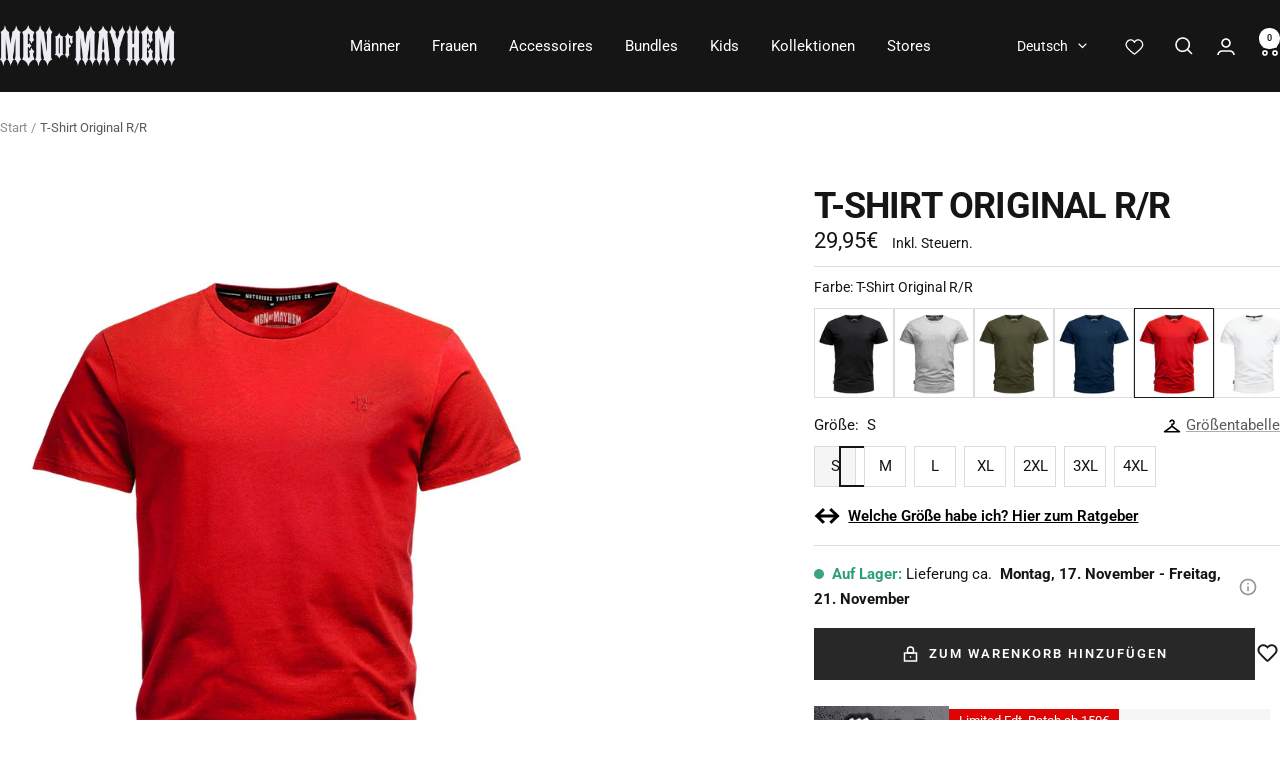

--- FILE ---
content_type: text/html; charset=utf-8
request_url: https://men-of-mayhem.com/products/t-shirt-mayhem-original-r-r?option_values=76014649685,76014846293&section_id=template--25022021697916__main
body_size: 24625
content:
<div id="shopify-section-template--25022021697916__main" class="shopify-section shopify-section--main-product">  <script>  
    $(document).ready(function() {
      var saverecomm_product = localStorage.getItem('saverecomm_product')
      
      if (saverecomm_product) {
        console.log('saverecomm_product '+saverecomm_product)
        if (saverecomm_product == 't-shirt-mayhem-original-r-r') {
          setTimeout(function() {
            $('<input type="hidden" name="properties[_upsale]" value="lbrgt">').appendTo('.product-form__buy-buttons form');
          },500)
        }
      }
    });
  </script>

<style>
  #shopify-section-template--25022021697916__main {--primary-button-background: 40, 40, 40;
    --primary-button-text-color: 255, 255, 255;
    --secondary-button-background: , , ;
    --secondary-button-text-color: , , ;
  }
</style><section>  <product-rerender id="product-sticky-form-7930262651131-template--25022021697916__main" observe-form="product-form-main-7930262651131-template--25022021697916__main"><style>
        @media screen and (min-width: 1000px) {
          :root {
            --anchor-offset: 140px; /* When the sticky form is activate, every scroll must be offset by an extra value */
          }
        }
      </style>

      <product-sticky-form form-id="product-form-main-7930262651131-template--25022021697916__main" hidden class="product-sticky-form">
        <div class="container">
          <div class="product-sticky-form__inner">
            <div class="product-sticky-form__content-wrapper hidden-pocket"><div class="product-sticky-form__info">
                <div class="product-sticky-form__bottom-info">
                  <span class="product-sticky-form__title">T-Shirt Original R/R</span>
                  <span class="square-separator square-separator--subdued"></span>
                  <span class="product-sticky-form__price">29,95€</span>

                  <div class="product-sticky-form__unit-price text--xsmall text--subdued" style="display: none">
                    <div class="unit-price-measurement">
                      <span class="unit-price-measurement__price"></span>
                      <span class="unit-price-measurement__separator">/</span><span class="unit-price-measurement__reference-value"></span><span class="unit-price-measurement__reference-unit"></span>
                    </div>
                  </div>
                </div>
              </div>
            </div><div class="product-sticky-form__form"><div class="product-sticky-form__variants hidden-pocket"><div class="select-wrapper" data-selector-type="dropdown">
                      <combo-box fit-toggle initial-focus-selector="[aria-selected='true']" id="sticky-form-option-template--25022021697916__main-1-combo-box" class="combo-box">
                        <span class="combo-box__overlay"></span>

                        <header class="combo-box__header">
                          <p class="combo-box__title heading h6">Größe</p>

                          <button type="button" class="combo-box__close-button tap-area" data-action="close" title="Schließen"><svg focusable="false" width="14" height="14" class="icon icon--close   " viewBox="0 0 14 14">
        <path d="M13 13L1 1M13 1L1 13" stroke="currentColor" stroke-width="1.6" fill="none"></path>
      </svg></button>
                        </header>

                        <div class="combo-box__option-list" role="listbox"><button type="button" role="option" class="combo-box__option-item" value="76014616917" aria-selected="false">S</button><button type="button" role="option" class="combo-box__option-item" value="76014649685" aria-selected="true">M</button><button type="button" role="option" class="combo-box__option-item" value="76014682453" aria-selected="false">L</button><button type="button" role="option" class="combo-box__option-item" value="76014715221" aria-selected="false">XL</button><button type="button" role="option" class="combo-box__option-item" value="76014747989" aria-selected="false">2XL</button><button type="button" role="option" class="combo-box__option-item" value="76014780757" aria-selected="false">3XL</button><button type="button" role="option" class="combo-box__option-item" value="76014813525" aria-selected="false">4XL</button></div>

                        <select class="visually-hidden" data-option-position="1" name="option1" form="product-form-main-7930262651131-template--25022021697916__main" aria-label="Größe"><option value="76014616917"  >S</option><option value="76014649685"  selected>M</option><option value="76014682453"  >L</option><option value="76014715221"  >XL</option><option value="76014747989"  >2XL</option><option value="76014780757"  >3XL</option><option value="76014813525"  >4XL</option></select>
                      </combo-box>

                      <button type="button" is="toggle-button" class="select" aria-expanded="false" aria-haspopup="listbox" aria-controls="sticky-form-option-template--25022021697916__main-1-combo-box">
                        <span class="select__selected-value">M</span><svg focusable="false" width="12" height="8" class="icon icon--chevron   " viewBox="0 0 12 8">
        <path fill="none" d="M1 1l5 5 5-5" stroke="currentColor" stroke-width="1.6"></path>
      </svg></button>
                    </div><div class="select-wrapper" data-selector-type="dropdown">
                      <combo-box fit-toggle initial-focus-selector="[aria-selected='true']" id="sticky-form-option-template--25022021697916__main-2-combo-box" class="combo-box">
                        <span class="combo-box__overlay"></span>

                        <header class="combo-box__header">
                          <p class="combo-box__title heading h6">Farbe</p>

                          <button type="button" class="combo-box__close-button tap-area" data-action="close" title="Schließen"><svg focusable="false" width="14" height="14" class="icon icon--close   " viewBox="0 0 14 14">
        <path d="M13 13L1 1M13 1L1 13" stroke="currentColor" stroke-width="1.6" fill="none"></path>
      </svg></button>
                        </header>

                        <div class="combo-box__option-list" role="listbox"><button type="button" role="option" class="combo-box__option-item" value="76014846293" aria-selected="true"><span class="combo-box__color-swatch" aria-label="Rot" style="background-color: #ad1817"></span>Rot</button></div>

                        <select class="visually-hidden" data-option-position="2" name="option2" form="product-form-main-7930262651131-template--25022021697916__main" aria-label="Farbe"><option value="76014846293" title="&lt;span class=&quot;select__color-swatch &quot; aria-label=&quot;Rot&quot; style=&quot;background-color: #ad1817&quot;&gt;&lt;/span&gt;Rot" selected>Rot</option></select>
                      </combo-box>

                      <button type="button" is="toggle-button" class="select" aria-expanded="false" aria-haspopup="listbox" aria-controls="sticky-form-option-template--25022021697916__main-2-combo-box">
                        <span class="select__selected-value"><span class="select__color-swatch " aria-label="Rot" style="background-color: #ad1817"></span>Rot</span><svg focusable="false" width="12" height="8" class="icon icon--chevron   " viewBox="0 0 12 8">
        <path fill="none" d="M1 1l5 5 5-5" stroke="currentColor" stroke-width="1.6"></path>
      </svg></button>
                    </div></div><product-payment-container class="product-sticky-form__payment-container"><button id="StickyAddToCart" is="loader-button" form="product-form-main-7930262651131-template--25022021697916__main" type="submit" data-product-add-to-cart-button data-use-primary data-button-content="Zum Warenkorb hinzufügen" class="product-form__add-button button button--primary" >Zum Warenkorb hinzufügen</button>
              </product-payment-container>
            </div>
          </div>
        </div>
      </product-sticky-form></product-rerender><div class="container">
    <nav aria-label="Pfadleiste" class="breadcrumb text--xsmall text--subdued hidden-phone">
      <ol class="breadcrumb__list" role="list">
        <li class="breadcrumb__item">
          <a class="breadcrumb__link" href="/">Start</a>
        </li><li class="breadcrumb__item">
          <span class="breadcrumb__link" aria-current="page">T-Shirt Original R/R</span>
        </li>
      </ol>
    </nav>

    <!-- PRODUCT TOP PART -->

    <product-rerender id="product-info-7930262651131-template--25022021697916__main" observe-form="product-form-main-7930262651131-template--25022021697916__main" allow-partial-rerender>
      <div class="product product--thumbnails-bottom">
<product-media filtered-ids="[]" form-id="product-form-main-7930262651131-template--25022021697916__main" autoplay-video thumbnails-position="bottom" reveal-on-scroll product-handle="t-shirt-mayhem-original-r-r" class="product__media" style="--largest-image-aspect-ratio: 0.7058823529411765">
    <div class="product__media-list-wrapper" style="max-width: 1200px"><flickity-carousel click-nav flickity-config="{
        &quot;adaptiveHeight&quot;: true,
        &quot;dragThreshold&quot;: 10,
        &quot;initialIndex&quot;: &quot;.is-initial-selected&quot;,
        &quot;fade&quot;: false,
        &quot;draggable&quot;: &quot;&gt;1&quot;,
        &quot;contain&quot;: true,
        &quot;cellSelector&quot;: &quot;.product__media-item:not(.is-filtered)&quot;,
        &quot;percentPosition&quot;: false,
        &quot;pageDots&quot;: false,
        &quot;prevNextButtons&quot;: false
      }" id="product-template--25022021697916__main-7930262651131-media-list" class="product__media-list"><div id="product-template--25022021697916__main-46151201194325" class="product__media-item  is-initial-selected is-selected" data-media-type="image" data-media-id="46151201194325" data-original-position="0"><div class="product__media-image-wrapper aspect-ratio aspect-ratio--natural" style="padding-bottom: 141.66666666666666%; --aspect-ratio: 0.7058823529411765"><img src="//men-of-mayhem.com/cdn/shop/files/MM-M-1010-OG-RR_men-of-mayhem-t-shirt-original-rot-vorderseite_vfst51_4463772c-2ee6-4f76-a184-5850567b393f-173704.jpg?v=1752668009&amp;width=1200" alt="T-Shirt Original R/R - MEN OF MAYHEM - ALAIKO-EXCHANGES-MM-M-1010-OG-RR - Men - Original" srcset="//men-of-mayhem.com/cdn/shop/files/MM-M-1010-OG-RR_men-of-mayhem-t-shirt-original-rot-vorderseite_vfst51_4463772c-2ee6-4f76-a184-5850567b393f-173704.jpg?v=1752668009&amp;width=400 400w, //men-of-mayhem.com/cdn/shop/files/MM-M-1010-OG-RR_men-of-mayhem-t-shirt-original-rot-vorderseite_vfst51_4463772c-2ee6-4f76-a184-5850567b393f-173704.jpg?v=1752668009&amp;width=500 500w, //men-of-mayhem.com/cdn/shop/files/MM-M-1010-OG-RR_men-of-mayhem-t-shirt-original-rot-vorderseite_vfst51_4463772c-2ee6-4f76-a184-5850567b393f-173704.jpg?v=1752668009&amp;width=600 600w, //men-of-mayhem.com/cdn/shop/files/MM-M-1010-OG-RR_men-of-mayhem-t-shirt-original-rot-vorderseite_vfst51_4463772c-2ee6-4f76-a184-5850567b393f-173704.jpg?v=1752668009&amp;width=700 700w, //men-of-mayhem.com/cdn/shop/files/MM-M-1010-OG-RR_men-of-mayhem-t-shirt-original-rot-vorderseite_vfst51_4463772c-2ee6-4f76-a184-5850567b393f-173704.jpg?v=1752668009&amp;width=800 800w, //men-of-mayhem.com/cdn/shop/files/MM-M-1010-OG-RR_men-of-mayhem-t-shirt-original-rot-vorderseite_vfst51_4463772c-2ee6-4f76-a184-5850567b393f-173704.jpg?v=1752668009&amp;width=900 900w, //men-of-mayhem.com/cdn/shop/files/MM-M-1010-OG-RR_men-of-mayhem-t-shirt-original-rot-vorderseite_vfst51_4463772c-2ee6-4f76-a184-5850567b393f-173704.jpg?v=1752668009&amp;width=1000 1000w, //men-of-mayhem.com/cdn/shop/files/MM-M-1010-OG-RR_men-of-mayhem-t-shirt-original-rot-vorderseite_vfst51_4463772c-2ee6-4f76-a184-5850567b393f-173704.jpg?v=1752668009&amp;width=1100 1100w, //men-of-mayhem.com/cdn/shop/files/MM-M-1010-OG-RR_men-of-mayhem-t-shirt-original-rot-vorderseite_vfst51_4463772c-2ee6-4f76-a184-5850567b393f-173704.jpg?v=1752668009&amp;width=1200 1200w" width="1200" height="1700" loading="eager" sizes="(max-width: 999px) calc(100vw - 48px), 640px" reveal="true"></div></div><div id="product-template--25022021697916__main-46137922617685" class="product__media-item  " data-media-type="image" data-media-id="46137922617685" data-original-position="1"><div class="product__media-image-wrapper aspect-ratio aspect-ratio--natural" style="padding-bottom: 141.66666666666666%; --aspect-ratio: 0.7058823529411765"><img src="//men-of-mayhem.com/cdn/shop/files/MM-M-1010-OG-RR_men-of-mayhem-t-shirt-original-rot-rueckseite.png?v=1752668009&amp;width=1200" alt="T-Shirt Original R/R" srcset="//men-of-mayhem.com/cdn/shop/files/MM-M-1010-OG-RR_men-of-mayhem-t-shirt-original-rot-rueckseite.png?v=1752668009&amp;width=400 400w, //men-of-mayhem.com/cdn/shop/files/MM-M-1010-OG-RR_men-of-mayhem-t-shirt-original-rot-rueckseite.png?v=1752668009&amp;width=500 500w, //men-of-mayhem.com/cdn/shop/files/MM-M-1010-OG-RR_men-of-mayhem-t-shirt-original-rot-rueckseite.png?v=1752668009&amp;width=600 600w, //men-of-mayhem.com/cdn/shop/files/MM-M-1010-OG-RR_men-of-mayhem-t-shirt-original-rot-rueckseite.png?v=1752668009&amp;width=700 700w, //men-of-mayhem.com/cdn/shop/files/MM-M-1010-OG-RR_men-of-mayhem-t-shirt-original-rot-rueckseite.png?v=1752668009&amp;width=800 800w, //men-of-mayhem.com/cdn/shop/files/MM-M-1010-OG-RR_men-of-mayhem-t-shirt-original-rot-rueckseite.png?v=1752668009&amp;width=900 900w, //men-of-mayhem.com/cdn/shop/files/MM-M-1010-OG-RR_men-of-mayhem-t-shirt-original-rot-rueckseite.png?v=1752668009&amp;width=1000 1000w, //men-of-mayhem.com/cdn/shop/files/MM-M-1010-OG-RR_men-of-mayhem-t-shirt-original-rot-rueckseite.png?v=1752668009&amp;width=1100 1100w, //men-of-mayhem.com/cdn/shop/files/MM-M-1010-OG-RR_men-of-mayhem-t-shirt-original-rot-rueckseite.png?v=1752668009&amp;width=1200 1200w" width="1200" height="1700" loading="lazy" sizes="(max-width: 999px) calc(100vw - 48px), 640px"></div></div><div id="product-template--25022021697916__main-46137922814293" class="product__media-item  " data-media-type="image" data-media-id="46137922814293" data-original-position="2"><div class="product__media-image-wrapper aspect-ratio aspect-ratio--natural" style="padding-bottom: 141.66666666666666%; --aspect-ratio: 0.7058823529411765"><img src="//men-of-mayhem.com/cdn/shop/files/MM-M-1010-OG-RR_men-of-mayhem-t-shirt-original-rot-detail-4.png?v=1752668009&amp;width=1200" alt="T-Shirt Original R/R" srcset="//men-of-mayhem.com/cdn/shop/files/MM-M-1010-OG-RR_men-of-mayhem-t-shirt-original-rot-detail-4.png?v=1752668009&amp;width=400 400w, //men-of-mayhem.com/cdn/shop/files/MM-M-1010-OG-RR_men-of-mayhem-t-shirt-original-rot-detail-4.png?v=1752668009&amp;width=500 500w, //men-of-mayhem.com/cdn/shop/files/MM-M-1010-OG-RR_men-of-mayhem-t-shirt-original-rot-detail-4.png?v=1752668009&amp;width=600 600w, //men-of-mayhem.com/cdn/shop/files/MM-M-1010-OG-RR_men-of-mayhem-t-shirt-original-rot-detail-4.png?v=1752668009&amp;width=700 700w, //men-of-mayhem.com/cdn/shop/files/MM-M-1010-OG-RR_men-of-mayhem-t-shirt-original-rot-detail-4.png?v=1752668009&amp;width=800 800w, //men-of-mayhem.com/cdn/shop/files/MM-M-1010-OG-RR_men-of-mayhem-t-shirt-original-rot-detail-4.png?v=1752668009&amp;width=900 900w, //men-of-mayhem.com/cdn/shop/files/MM-M-1010-OG-RR_men-of-mayhem-t-shirt-original-rot-detail-4.png?v=1752668009&amp;width=1000 1000w, //men-of-mayhem.com/cdn/shop/files/MM-M-1010-OG-RR_men-of-mayhem-t-shirt-original-rot-detail-4.png?v=1752668009&amp;width=1100 1100w, //men-of-mayhem.com/cdn/shop/files/MM-M-1010-OG-RR_men-of-mayhem-t-shirt-original-rot-detail-4.png?v=1752668009&amp;width=1200 1200w" width="1200" height="1700" loading="lazy" sizes="(max-width: 999px) calc(100vw - 48px), 640px"></div></div><div id="product-template--25022021697916__main-46137922847061" class="product__media-item  " data-media-type="image" data-media-id="46137922847061" data-original-position="3"><div class="product__media-image-wrapper aspect-ratio aspect-ratio--natural" style="padding-bottom: 141.66666666666666%; --aspect-ratio: 0.7058823529411765"><img src="//men-of-mayhem.com/cdn/shop/files/MM-M-1010-OG-RR_men-of-mayhem-t-shirt-original-rot-detail-3.png?v=1752668009&amp;width=1200" alt="T-Shirt Original R/R" srcset="//men-of-mayhem.com/cdn/shop/files/MM-M-1010-OG-RR_men-of-mayhem-t-shirt-original-rot-detail-3.png?v=1752668009&amp;width=400 400w, //men-of-mayhem.com/cdn/shop/files/MM-M-1010-OG-RR_men-of-mayhem-t-shirt-original-rot-detail-3.png?v=1752668009&amp;width=500 500w, //men-of-mayhem.com/cdn/shop/files/MM-M-1010-OG-RR_men-of-mayhem-t-shirt-original-rot-detail-3.png?v=1752668009&amp;width=600 600w, //men-of-mayhem.com/cdn/shop/files/MM-M-1010-OG-RR_men-of-mayhem-t-shirt-original-rot-detail-3.png?v=1752668009&amp;width=700 700w, //men-of-mayhem.com/cdn/shop/files/MM-M-1010-OG-RR_men-of-mayhem-t-shirt-original-rot-detail-3.png?v=1752668009&amp;width=800 800w, //men-of-mayhem.com/cdn/shop/files/MM-M-1010-OG-RR_men-of-mayhem-t-shirt-original-rot-detail-3.png?v=1752668009&amp;width=900 900w, //men-of-mayhem.com/cdn/shop/files/MM-M-1010-OG-RR_men-of-mayhem-t-shirt-original-rot-detail-3.png?v=1752668009&amp;width=1000 1000w, //men-of-mayhem.com/cdn/shop/files/MM-M-1010-OG-RR_men-of-mayhem-t-shirt-original-rot-detail-3.png?v=1752668009&amp;width=1100 1100w, //men-of-mayhem.com/cdn/shop/files/MM-M-1010-OG-RR_men-of-mayhem-t-shirt-original-rot-detail-3.png?v=1752668009&amp;width=1200 1200w" width="1200" height="1700" loading="lazy" sizes="(max-width: 999px) calc(100vw - 48px), 640px"></div></div><div id="product-template--25022021697916__main-46137922879829" class="product__media-item  " data-media-type="image" data-media-id="46137922879829" data-original-position="4"><div class="product__media-image-wrapper aspect-ratio aspect-ratio--natural" style="padding-bottom: 141.66666666666666%; --aspect-ratio: 0.7058823529411765"><img src="//men-of-mayhem.com/cdn/shop/files/MM-M-1010-OG-RR_men-of-mayhem-t-shirt-original-rot-detail-2.png?v=1752668009&amp;width=1200" alt="T-Shirt Original R/R" srcset="//men-of-mayhem.com/cdn/shop/files/MM-M-1010-OG-RR_men-of-mayhem-t-shirt-original-rot-detail-2.png?v=1752668009&amp;width=400 400w, //men-of-mayhem.com/cdn/shop/files/MM-M-1010-OG-RR_men-of-mayhem-t-shirt-original-rot-detail-2.png?v=1752668009&amp;width=500 500w, //men-of-mayhem.com/cdn/shop/files/MM-M-1010-OG-RR_men-of-mayhem-t-shirt-original-rot-detail-2.png?v=1752668009&amp;width=600 600w, //men-of-mayhem.com/cdn/shop/files/MM-M-1010-OG-RR_men-of-mayhem-t-shirt-original-rot-detail-2.png?v=1752668009&amp;width=700 700w, //men-of-mayhem.com/cdn/shop/files/MM-M-1010-OG-RR_men-of-mayhem-t-shirt-original-rot-detail-2.png?v=1752668009&amp;width=800 800w, //men-of-mayhem.com/cdn/shop/files/MM-M-1010-OG-RR_men-of-mayhem-t-shirt-original-rot-detail-2.png?v=1752668009&amp;width=900 900w, //men-of-mayhem.com/cdn/shop/files/MM-M-1010-OG-RR_men-of-mayhem-t-shirt-original-rot-detail-2.png?v=1752668009&amp;width=1000 1000w, //men-of-mayhem.com/cdn/shop/files/MM-M-1010-OG-RR_men-of-mayhem-t-shirt-original-rot-detail-2.png?v=1752668009&amp;width=1100 1100w, //men-of-mayhem.com/cdn/shop/files/MM-M-1010-OG-RR_men-of-mayhem-t-shirt-original-rot-detail-2.png?v=1752668009&amp;width=1200 1200w" width="1200" height="1700" loading="lazy" sizes="(max-width: 999px) calc(100vw - 48px), 640px"></div></div><div id="product-template--25022021697916__main-46137922912597" class="product__media-item  " data-media-type="image" data-media-id="46137922912597" data-original-position="5"><div class="product__media-image-wrapper aspect-ratio aspect-ratio--natural" style="padding-bottom: 141.66666666666666%; --aspect-ratio: 0.7058823529411765"><img src="//men-of-mayhem.com/cdn/shop/files/MM-M-1010-OG-RR_men-of-mayhem-t-shirt-original-rot-detail-1.png?v=1752668009&amp;width=1200" alt="T-Shirt Original R/R" srcset="//men-of-mayhem.com/cdn/shop/files/MM-M-1010-OG-RR_men-of-mayhem-t-shirt-original-rot-detail-1.png?v=1752668009&amp;width=400 400w, //men-of-mayhem.com/cdn/shop/files/MM-M-1010-OG-RR_men-of-mayhem-t-shirt-original-rot-detail-1.png?v=1752668009&amp;width=500 500w, //men-of-mayhem.com/cdn/shop/files/MM-M-1010-OG-RR_men-of-mayhem-t-shirt-original-rot-detail-1.png?v=1752668009&amp;width=600 600w, //men-of-mayhem.com/cdn/shop/files/MM-M-1010-OG-RR_men-of-mayhem-t-shirt-original-rot-detail-1.png?v=1752668009&amp;width=700 700w, //men-of-mayhem.com/cdn/shop/files/MM-M-1010-OG-RR_men-of-mayhem-t-shirt-original-rot-detail-1.png?v=1752668009&amp;width=800 800w, //men-of-mayhem.com/cdn/shop/files/MM-M-1010-OG-RR_men-of-mayhem-t-shirt-original-rot-detail-1.png?v=1752668009&amp;width=900 900w, //men-of-mayhem.com/cdn/shop/files/MM-M-1010-OG-RR_men-of-mayhem-t-shirt-original-rot-detail-1.png?v=1752668009&amp;width=1000 1000w, //men-of-mayhem.com/cdn/shop/files/MM-M-1010-OG-RR_men-of-mayhem-t-shirt-original-rot-detail-1.png?v=1752668009&amp;width=1100 1100w, //men-of-mayhem.com/cdn/shop/files/MM-M-1010-OG-RR_men-of-mayhem-t-shirt-original-rot-detail-1.png?v=1752668009&amp;width=1200 1200w" width="1200" height="1700" loading="lazy" sizes="(max-width: 999px) calc(100vw - 48px), 640px"></div></div></flickity-carousel><button  is="toggle-button" aria-controls="product-template--25022021697916__main-7930262651131-zoom" aria-expanded="false" class="tap-area product__zoom-button">
          <span class="visually-hidden">Zoom</span><svg fill="none" focusable="false" width="14" height="14" class="icon icon--image-zoom   " viewBox="0 0 14 14">
        <path d="M9.50184 9.50184C11.4777 7.52595 11.5133 4.358 9.58134 2.42602C7.64936 0.494037 4.48141 0.529632 2.50552 2.50552C0.529632 4.48141 0.494037 7.64936 2.42602 9.58134C4.358 11.5133 7.52595 11.4777 9.50184 9.50184ZM9.50184 9.50184L13 13" stroke="currentColor" stroke-width="1.6"></path>
      </svg></button></div><flickity-controls controls="product-template--25022021697916__main-7930262651131-media-list" class="product__media-nav">
        <button class="product__media-prev-next  hidden-lap-and-up tap-area tap-area--large" aria-label="Zurück" data-action="prev"><svg focusable="false" width="17" height="14" class="icon icon--nav-arrow-left  icon--direction-aware " viewBox="0 0 17 14">
        <path d="M17 7H2M8 1L2 7l6 6" stroke="currentColor" stroke-width="1.6" fill="none"></path>
      </svg></button><div class="dots-nav dots-nav--centered hidden-lap-and-up"><button type="button" tabindex="-1" class="dots-nav__item  tap-area" aria-current="true" aria-controls="product-template--25022021697916__main-46151201194325" data-media-id="46151201194325" data-action="select">
                  <span class="visually-hidden">Zur Slide 1 gehen</span>
              </button><button type="button" tabindex="-1" class="dots-nav__item  tap-area"  aria-controls="product-template--25022021697916__main-46137922617685" data-media-id="46137922617685" data-action="select">
                  <span class="visually-hidden">Zur Slide 2 gehen</span>
              </button><button type="button" tabindex="-1" class="dots-nav__item  tap-area"  aria-controls="product-template--25022021697916__main-46137922814293" data-media-id="46137922814293" data-action="select">
                  <span class="visually-hidden">Zur Slide 3 gehen</span>
              </button><button type="button" tabindex="-1" class="dots-nav__item  tap-area"  aria-controls="product-template--25022021697916__main-46137922847061" data-media-id="46137922847061" data-action="select">
                  <span class="visually-hidden">Zur Slide 4 gehen</span>
              </button><button type="button" tabindex="-1" class="dots-nav__item  tap-area"  aria-controls="product-template--25022021697916__main-46137922879829" data-media-id="46137922879829" data-action="select">
                  <span class="visually-hidden">Zur Slide 5 gehen</span>
              </button><button type="button" tabindex="-1" class="dots-nav__item  tap-area"  aria-controls="product-template--25022021697916__main-46137922912597" data-media-id="46137922912597" data-action="select">
                  <span class="visually-hidden">Zur Slide 6 gehen</span>
              </button></div><scroll-shadow class="product__thumbnail-scroll-shadow hidden-pocket">
          <div class="product__thumbnail-list hide-scrollbar">
            <div class="product__thumbnail-list-inner"><button type="button" tabindex="-1" reveal class="product__thumbnail-item  hidden-pocket" aria-current="true" aria-controls="product-template--25022021697916__main-46151201194325" data-media-id="46151201194325" data-action="select">
                  <div class="product__thumbnail">
                    <img src="//men-of-mayhem.com/cdn/shop/files/MM-M-1010-OG-RR_men-of-mayhem-t-shirt-original-rot-vorderseite_vfst51_4463772c-2ee6-4f76-a184-5850567b393f-173704.jpg?v=1752668009&amp;width=1200" alt="T-Shirt Original R/R - MEN OF MAYHEM - ALAIKO-EXCHANGES-MM-M-1010-OG-RR - Men - Original" srcset="//men-of-mayhem.com/cdn/shop/files/MM-M-1010-OG-RR_men-of-mayhem-t-shirt-original-rot-vorderseite_vfst51_4463772c-2ee6-4f76-a184-5850567b393f-173704.jpg?v=1752668009&amp;width=60 60w, //men-of-mayhem.com/cdn/shop/files/MM-M-1010-OG-RR_men-of-mayhem-t-shirt-original-rot-vorderseite_vfst51_4463772c-2ee6-4f76-a184-5850567b393f-173704.jpg?v=1752668009&amp;width=72 72w, //men-of-mayhem.com/cdn/shop/files/MM-M-1010-OG-RR_men-of-mayhem-t-shirt-original-rot-vorderseite_vfst51_4463772c-2ee6-4f76-a184-5850567b393f-173704.jpg?v=1752668009&amp;width=120 120w, //men-of-mayhem.com/cdn/shop/files/MM-M-1010-OG-RR_men-of-mayhem-t-shirt-original-rot-vorderseite_vfst51_4463772c-2ee6-4f76-a184-5850567b393f-173704.jpg?v=1752668009&amp;width=144 144w, //men-of-mayhem.com/cdn/shop/files/MM-M-1010-OG-RR_men-of-mayhem-t-shirt-original-rot-vorderseite_vfst51_4463772c-2ee6-4f76-a184-5850567b393f-173704.jpg?v=1752668009&amp;width=180 180w, //men-of-mayhem.com/cdn/shop/files/MM-M-1010-OG-RR_men-of-mayhem-t-shirt-original-rot-vorderseite_vfst51_4463772c-2ee6-4f76-a184-5850567b393f-173704.jpg?v=1752668009&amp;width=216 216w, //men-of-mayhem.com/cdn/shop/files/MM-M-1010-OG-RR_men-of-mayhem-t-shirt-original-rot-vorderseite_vfst51_4463772c-2ee6-4f76-a184-5850567b393f-173704.jpg?v=1752668009&amp;width=240 240w, //men-of-mayhem.com/cdn/shop/files/MM-M-1010-OG-RR_men-of-mayhem-t-shirt-original-rot-vorderseite_vfst51_4463772c-2ee6-4f76-a184-5850567b393f-173704.jpg?v=1752668009&amp;width=288 288w" width="1200" height="1700" loading="lazy" sizes="(max-width: 999px) 72px, 60px">
</div>
                </button><button type="button" tabindex="-1" reveal class="product__thumbnail-item  hidden-pocket"  aria-controls="product-template--25022021697916__main-46137922617685" data-media-id="46137922617685" data-action="select">
                  <div class="product__thumbnail">
                    <img src="//men-of-mayhem.com/cdn/shop/files/MM-M-1010-OG-RR_men-of-mayhem-t-shirt-original-rot-rueckseite.png?v=1752668009&amp;width=1200" alt="" srcset="//men-of-mayhem.com/cdn/shop/files/MM-M-1010-OG-RR_men-of-mayhem-t-shirt-original-rot-rueckseite.png?v=1752668009&amp;width=60 60w, //men-of-mayhem.com/cdn/shop/files/MM-M-1010-OG-RR_men-of-mayhem-t-shirt-original-rot-rueckseite.png?v=1752668009&amp;width=72 72w, //men-of-mayhem.com/cdn/shop/files/MM-M-1010-OG-RR_men-of-mayhem-t-shirt-original-rot-rueckseite.png?v=1752668009&amp;width=120 120w, //men-of-mayhem.com/cdn/shop/files/MM-M-1010-OG-RR_men-of-mayhem-t-shirt-original-rot-rueckseite.png?v=1752668009&amp;width=144 144w, //men-of-mayhem.com/cdn/shop/files/MM-M-1010-OG-RR_men-of-mayhem-t-shirt-original-rot-rueckseite.png?v=1752668009&amp;width=180 180w, //men-of-mayhem.com/cdn/shop/files/MM-M-1010-OG-RR_men-of-mayhem-t-shirt-original-rot-rueckseite.png?v=1752668009&amp;width=216 216w, //men-of-mayhem.com/cdn/shop/files/MM-M-1010-OG-RR_men-of-mayhem-t-shirt-original-rot-rueckseite.png?v=1752668009&amp;width=240 240w, //men-of-mayhem.com/cdn/shop/files/MM-M-1010-OG-RR_men-of-mayhem-t-shirt-original-rot-rueckseite.png?v=1752668009&amp;width=288 288w" width="1200" height="1700" loading="lazy" sizes="(max-width: 999px) 72px, 60px">
</div>
                </button><button type="button" tabindex="-1" reveal class="product__thumbnail-item  hidden-pocket"  aria-controls="product-template--25022021697916__main-46137922814293" data-media-id="46137922814293" data-action="select">
                  <div class="product__thumbnail">
                    <img src="//men-of-mayhem.com/cdn/shop/files/MM-M-1010-OG-RR_men-of-mayhem-t-shirt-original-rot-detail-4.png?v=1752668009&amp;width=1200" alt="" srcset="//men-of-mayhem.com/cdn/shop/files/MM-M-1010-OG-RR_men-of-mayhem-t-shirt-original-rot-detail-4.png?v=1752668009&amp;width=60 60w, //men-of-mayhem.com/cdn/shop/files/MM-M-1010-OG-RR_men-of-mayhem-t-shirt-original-rot-detail-4.png?v=1752668009&amp;width=72 72w, //men-of-mayhem.com/cdn/shop/files/MM-M-1010-OG-RR_men-of-mayhem-t-shirt-original-rot-detail-4.png?v=1752668009&amp;width=120 120w, //men-of-mayhem.com/cdn/shop/files/MM-M-1010-OG-RR_men-of-mayhem-t-shirt-original-rot-detail-4.png?v=1752668009&amp;width=144 144w, //men-of-mayhem.com/cdn/shop/files/MM-M-1010-OG-RR_men-of-mayhem-t-shirt-original-rot-detail-4.png?v=1752668009&amp;width=180 180w, //men-of-mayhem.com/cdn/shop/files/MM-M-1010-OG-RR_men-of-mayhem-t-shirt-original-rot-detail-4.png?v=1752668009&amp;width=216 216w, //men-of-mayhem.com/cdn/shop/files/MM-M-1010-OG-RR_men-of-mayhem-t-shirt-original-rot-detail-4.png?v=1752668009&amp;width=240 240w, //men-of-mayhem.com/cdn/shop/files/MM-M-1010-OG-RR_men-of-mayhem-t-shirt-original-rot-detail-4.png?v=1752668009&amp;width=288 288w" width="1200" height="1700" loading="lazy" sizes="(max-width: 999px) 72px, 60px">
</div>
                </button><button type="button" tabindex="-1" reveal class="product__thumbnail-item  hidden-pocket"  aria-controls="product-template--25022021697916__main-46137922847061" data-media-id="46137922847061" data-action="select">
                  <div class="product__thumbnail">
                    <img src="//men-of-mayhem.com/cdn/shop/files/MM-M-1010-OG-RR_men-of-mayhem-t-shirt-original-rot-detail-3.png?v=1752668009&amp;width=1200" alt="" srcset="//men-of-mayhem.com/cdn/shop/files/MM-M-1010-OG-RR_men-of-mayhem-t-shirt-original-rot-detail-3.png?v=1752668009&amp;width=60 60w, //men-of-mayhem.com/cdn/shop/files/MM-M-1010-OG-RR_men-of-mayhem-t-shirt-original-rot-detail-3.png?v=1752668009&amp;width=72 72w, //men-of-mayhem.com/cdn/shop/files/MM-M-1010-OG-RR_men-of-mayhem-t-shirt-original-rot-detail-3.png?v=1752668009&amp;width=120 120w, //men-of-mayhem.com/cdn/shop/files/MM-M-1010-OG-RR_men-of-mayhem-t-shirt-original-rot-detail-3.png?v=1752668009&amp;width=144 144w, //men-of-mayhem.com/cdn/shop/files/MM-M-1010-OG-RR_men-of-mayhem-t-shirt-original-rot-detail-3.png?v=1752668009&amp;width=180 180w, //men-of-mayhem.com/cdn/shop/files/MM-M-1010-OG-RR_men-of-mayhem-t-shirt-original-rot-detail-3.png?v=1752668009&amp;width=216 216w, //men-of-mayhem.com/cdn/shop/files/MM-M-1010-OG-RR_men-of-mayhem-t-shirt-original-rot-detail-3.png?v=1752668009&amp;width=240 240w, //men-of-mayhem.com/cdn/shop/files/MM-M-1010-OG-RR_men-of-mayhem-t-shirt-original-rot-detail-3.png?v=1752668009&amp;width=288 288w" width="1200" height="1700" loading="lazy" sizes="(max-width: 999px) 72px, 60px">
</div>
                </button><button type="button" tabindex="-1" reveal class="product__thumbnail-item  hidden-pocket"  aria-controls="product-template--25022021697916__main-46137922879829" data-media-id="46137922879829" data-action="select">
                  <div class="product__thumbnail">
                    <img src="//men-of-mayhem.com/cdn/shop/files/MM-M-1010-OG-RR_men-of-mayhem-t-shirt-original-rot-detail-2.png?v=1752668009&amp;width=1200" alt="" srcset="//men-of-mayhem.com/cdn/shop/files/MM-M-1010-OG-RR_men-of-mayhem-t-shirt-original-rot-detail-2.png?v=1752668009&amp;width=60 60w, //men-of-mayhem.com/cdn/shop/files/MM-M-1010-OG-RR_men-of-mayhem-t-shirt-original-rot-detail-2.png?v=1752668009&amp;width=72 72w, //men-of-mayhem.com/cdn/shop/files/MM-M-1010-OG-RR_men-of-mayhem-t-shirt-original-rot-detail-2.png?v=1752668009&amp;width=120 120w, //men-of-mayhem.com/cdn/shop/files/MM-M-1010-OG-RR_men-of-mayhem-t-shirt-original-rot-detail-2.png?v=1752668009&amp;width=144 144w, //men-of-mayhem.com/cdn/shop/files/MM-M-1010-OG-RR_men-of-mayhem-t-shirt-original-rot-detail-2.png?v=1752668009&amp;width=180 180w, //men-of-mayhem.com/cdn/shop/files/MM-M-1010-OG-RR_men-of-mayhem-t-shirt-original-rot-detail-2.png?v=1752668009&amp;width=216 216w, //men-of-mayhem.com/cdn/shop/files/MM-M-1010-OG-RR_men-of-mayhem-t-shirt-original-rot-detail-2.png?v=1752668009&amp;width=240 240w, //men-of-mayhem.com/cdn/shop/files/MM-M-1010-OG-RR_men-of-mayhem-t-shirt-original-rot-detail-2.png?v=1752668009&amp;width=288 288w" width="1200" height="1700" loading="lazy" sizes="(max-width: 999px) 72px, 60px">
</div>
                </button><button type="button" tabindex="-1" reveal class="product__thumbnail-item  hidden-pocket"  aria-controls="product-template--25022021697916__main-46137922912597" data-media-id="46137922912597" data-action="select">
                  <div class="product__thumbnail">
                    <img src="//men-of-mayhem.com/cdn/shop/files/MM-M-1010-OG-RR_men-of-mayhem-t-shirt-original-rot-detail-1.png?v=1752668009&amp;width=1200" alt="" srcset="//men-of-mayhem.com/cdn/shop/files/MM-M-1010-OG-RR_men-of-mayhem-t-shirt-original-rot-detail-1.png?v=1752668009&amp;width=60 60w, //men-of-mayhem.com/cdn/shop/files/MM-M-1010-OG-RR_men-of-mayhem-t-shirt-original-rot-detail-1.png?v=1752668009&amp;width=72 72w, //men-of-mayhem.com/cdn/shop/files/MM-M-1010-OG-RR_men-of-mayhem-t-shirt-original-rot-detail-1.png?v=1752668009&amp;width=120 120w, //men-of-mayhem.com/cdn/shop/files/MM-M-1010-OG-RR_men-of-mayhem-t-shirt-original-rot-detail-1.png?v=1752668009&amp;width=144 144w, //men-of-mayhem.com/cdn/shop/files/MM-M-1010-OG-RR_men-of-mayhem-t-shirt-original-rot-detail-1.png?v=1752668009&amp;width=180 180w, //men-of-mayhem.com/cdn/shop/files/MM-M-1010-OG-RR_men-of-mayhem-t-shirt-original-rot-detail-1.png?v=1752668009&amp;width=216 216w, //men-of-mayhem.com/cdn/shop/files/MM-M-1010-OG-RR_men-of-mayhem-t-shirt-original-rot-detail-1.png?v=1752668009&amp;width=240 240w, //men-of-mayhem.com/cdn/shop/files/MM-M-1010-OG-RR_men-of-mayhem-t-shirt-original-rot-detail-1.png?v=1752668009&amp;width=288 288w" width="1200" height="1700" loading="lazy" sizes="(max-width: 999px) 72px, 60px">
</div>
                </button></div>
          </div>
        </scroll-shadow>

        <button class="product__media-prev-next  hidden-lap-and-up tap-area tap-aera--large" aria-label="Weiter" data-action="next"><svg focusable="false" width="17" height="14" class="icon icon--nav-arrow-right  icon--direction-aware " viewBox="0 0 17 14">
        <path d="M0 7h15M9 1l6 6-6 6" stroke="currentColor" stroke-width="1.6" fill="none"></path>
      </svg></button>
      </flickity-controls><product-image-zoom product-handle="t-shirt-mayhem-original-r-r" id="product-template--25022021697916__main-7930262651131-zoom" class="pswp" tabindex="-1" role="dialog">
        <div class="pswp__bg"></div>

        <div class="pswp__scroll-wrap">
          <div class="pswp__container">
            <div class="pswp__item"></div>
            <div class="pswp__item"></div>
            <div class="pswp__item"></div>
          </div>

          <div class="pswp__ui pswp__ui--hidden">
            <div class="pswp__top-bar">
              <button class="pswp__button pswp__button--close prev-next-button" data-action="pswp-close" title="Schließen"><svg focusable="false" width="14" height="14" class="icon icon--close   " viewBox="0 0 14 14">
        <path d="M13 13L1 1M13 1L1 13" stroke="currentColor" stroke-width="1.6" fill="none"></path>
      </svg></button>
            </div>

            <div class="pswp__prev-next-buttons hidden-pocket">
              <button class="pswp__button prev-next-button prev-next-button--prev" data-action="pswp-prev" title="Zurück"><svg focusable="false" width="17" height="14" class="icon icon--nav-arrow-left  icon--direction-aware " viewBox="0 0 17 14">
        <path d="M17 7H2M8 1L2 7l6 6" stroke="currentColor" stroke-width="1.6" fill="none"></path>
      </svg></button>
              <button class="pswp__button prev-next-button prev-next-button--next" data-action="pswp-next" title="Weiter"><svg focusable="false" width="17" height="14" class="icon icon--nav-arrow-right  icon--direction-aware " viewBox="0 0 17 14">
        <path d="M0 7h15M9 1l6 6-6 6" stroke="currentColor" stroke-width="1.6" fill="none"></path>
      </svg></button>
            </div>

            <div class="pswp__dots-nav-wrapper hidden-lap-and-up">
              <button class="tap-area tap-area--large" data-action="pswp-prev">
                <span class="visually-hidden">Zurück</span><svg focusable="false" width="17" height="14" class="icon icon--nav-arrow-left  icon--direction-aware " viewBox="0 0 17 14">
        <path d="M17 7H2M8 1L2 7l6 6" stroke="currentColor" stroke-width="1.6" fill="none"></path>
      </svg></button>

              <div class="dots-nav dots-nav--centered">
                <!-- This will be fill at runtime as the number of items will be dynamic -->
              </div>

              <button class="tap-area tap-area--large" data-action="pswp-next">
                <span class="visually-hidden">Weiter</span><svg focusable="false" width="17" height="14" class="icon icon--nav-arrow-right  icon--direction-aware " viewBox="0 0 17 14">
        <path d="M0 7h15M9 1l6 6-6 6" stroke="currentColor" stroke-width="1.6" fill="none"></path>
      </svg></button>
            </div>
          </div>
        </div>
      </product-image-zoom></product-media>




<div class="product__info">
  <!-- PRODUCT META -->
  
  <product-meta data-block-type="meta" data-block-id="template--25022021697916__main" price-class="price--large" class="product-meta">
    
       
    

      <h1 class="product-meta__title heading h3">T-Shirt Original R/R</h1>
    

    
      
      <div 
        class="product-meta__price-list-container " 
        role="region" aria-live="polite">
        <div class="price-list" data-product-price-list><span class="price price--large">
              <span class="visually-hidden">Angebotspreis</span>29,95€</span></div>  
      </div>    
      
    
<p class="product-meta__taxes-included text--small">Inkl. Steuern.
 
        </p><div class="product-meta__label-list label-list 
      " 
      data-product-label-list style="display: inline-block;"></div>
    
    
      
    

    <product-payment-terms data-block-type="payment-terms" data-block-id="template--25022021697916__main"><form method="post" action="/cart/add" id="product-installment-form-template--25022021697916__main-7930262651131" accept-charset="UTF-8" class="shopify-product-form" enctype="multipart/form-data"><input type="hidden" name="form_type" value="product" /><input type="hidden" name="utf8" value="✓" /><input type="hidden" name="id" value="46482355978581"><input type="hidden" name="product-id" value="7930262651131" /><input type="hidden" name="section-id" value="template--25022021697916__main" /></form></product-payment-terms></product-meta>

<div class="product-form">
<div id="shopify-block-ANEJlMXgrcFhnb0Q1K__globo_color_swatch_product_groups_detail_3rRdaf" class="shopify-block shopify-app-block"><div class="globo-product-groups-detail"></div>

</div>
<variant-picker data-block-type="variant-picker" data-block-id="template--25022021697916__main" handle="t-shirt-mayhem-original-r-r" section-id="template--25022021697916__main" form-id="product-form-main-7930262651131-template--25022021697916__main" update-url  class="product-form__variants" ><script data-variant type="application/json">{"id":46482355978581,"title":"M \/ Rot","option1":"M","option2":"Rot","option3":null,"sku":"MM-M-1010-OG-RR-M","requires_shipping":true,"taxable":true,"featured_image":null,"available":true,"name":"T-Shirt Original R\/R - M \/ Rot","public_title":"M \/ Rot","options":["M","Rot"],"price":2995,"weight":200,"compare_at_price":null,"inventory_management":"shopify","barcode":"4251596403362","requires_selling_plan":false,"selling_plan_allocations":[],"quantity_rule":{"min":1,"max":null,"increment":1}}</script><div class="product-form__option-selector Größe" data-selector-type="block">
                <div class="product-form__option-info">
                  <span class="product-form__option-name">Größe:</span><span id="option-template--25022021697916__main-parent-stanni-vorlage-7930262651131-1-value" class="product-form__option-value">M</span>
<button type="button" is="toggle-button" class="product-form__option-link link text--subdued hidden-phone sizebtn" aria-controls="product-template--25022021697916__main-7930262651131-size-chart-drawer" aria-expanded="false">
                        <svg style="vertical-align: middle;margin-right: 5px;" width="18" height="16" viewBox="0 0 22 16" fill="none" xmlns="http://www.w3.org/2000/svg">
                        <path d="M1.99961 16C1.51628 16 1.19961 15.7708 1.04961 15.3125C0.899609 14.8542 1.01628 14.4833 1.39961 14.2L9.99961 7.75V6C9.99961 5.71667 10.0913 5.47917 10.2746 5.2875C10.4579 5.09583 10.6913 5 10.9746 5C11.4079 5.01667 11.7704 4.87917 12.0621 4.5875C12.3538 4.29583 12.4996 3.93333 12.4996 3.5C12.4996 3.08333 12.3538 2.72917 12.0621 2.4375C11.7704 2.14583 11.4163 2 10.9996 2C10.5829 2 10.2288 2.14583 9.93711 2.4375C9.64544 2.72917 9.49961 3.08333 9.49961 3.5H7.49961C7.49961 2.53333 7.84128 1.70833 8.52461 1.025C9.20794 0.341667 10.0329 0 10.9996 0C11.9663 0 12.7913 0.333333 13.4746 1C14.1579 1.66667 14.4996 2.48333 14.4996 3.45C14.4996 4.23333 14.2704 4.9375 13.8121 5.5625C13.3538 6.1875 12.7496 6.61667 11.9996 6.85V7.75L20.5996 14.2C20.9829 14.4833 21.0996 14.8542 20.9496 15.3125C20.7996 15.7708 20.4829 16 19.9996 16H1.99961ZM4.99961 14H16.9996L10.9996 9.5L4.99961 14Z" fill="black"/>
                       </svg>Größentabelle</button>
                      <button type="button" is="toggle-button" class="product-form__option-link link text--subdued hidden-tablet-and-up sizebtn" aria-controls="product-template--25022021697916__main-7930262651131-size-chart-popover" aria-expanded="false">
                        <svg style="vertical-align: middle;margin-right: 5px;" width="18" height="16" viewBox="0 0 22 16" fill="none" xmlns="http://www.w3.org/2000/svg">
                        <path d="M1.99961 16C1.51628 16 1.19961 15.7708 1.04961 15.3125C0.899609 14.8542 1.01628 14.4833 1.39961 14.2L9.99961 7.75V6C9.99961 5.71667 10.0913 5.47917 10.2746 5.2875C10.4579 5.09583 10.6913 5 10.9746 5C11.4079 5.01667 11.7704 4.87917 12.0621 4.5875C12.3538 4.29583 12.4996 3.93333 12.4996 3.5C12.4996 3.08333 12.3538 2.72917 12.0621 2.4375C11.7704 2.14583 11.4163 2 10.9996 2C10.5829 2 10.2288 2.14583 9.93711 2.4375C9.64544 2.72917 9.49961 3.08333 9.49961 3.5H7.49961C7.49961 2.53333 7.84128 1.70833 8.52461 1.025C9.20794 0.341667 10.0329 0 10.9996 0C11.9663 0 12.7913 0.333333 13.4746 1C14.1579 1.66667 14.4996 2.48333 14.4996 3.45C14.4996 4.23333 14.2704 4.9375 13.8121 5.5625C13.3538 6.1875 12.7496 6.61667 11.9996 6.85V7.75L20.5996 14.2C20.9829 14.4833 21.0996 14.8542 20.9496 15.3125C20.7996 15.7708 20.4829 16 19.9996 16H1.99961ZM4.99961 14H16.9996L10.9996 9.5L4.99961 14Z" fill="black"/>
                       </svg>Größentabelle</button>
                  
                </div><div class="block-swatch-list optioninfo_Größe"><div class="block-swatch "><input class="block-swatch__radio visually-hidden" type="radio" data-option-position="1" name="option1" form="product-form-main-7930262651131-template--25022021697916__main" id="option-template--25022021697916__main-parent-stanni-vorlage-7930262651131-1-1" value="76014616917" >
                            <label class="block-swatch__item" for="option-template--25022021697916__main-parent-stanni-vorlage-7930262651131-1-1">S</label></div><div class="block-swatch "><input class="block-swatch__radio visually-hidden" type="radio" data-option-position="1" name="option1" form="product-form-main-7930262651131-template--25022021697916__main" id="option-template--25022021697916__main-parent-stanni-vorlage-7930262651131-1-2" value="76014649685" checked="checked">
                            <label class="block-swatch__item" for="option-template--25022021697916__main-parent-stanni-vorlage-7930262651131-1-2">M</label></div><div class="block-swatch "><input class="block-swatch__radio visually-hidden" type="radio" data-option-position="1" name="option1" form="product-form-main-7930262651131-template--25022021697916__main" id="option-template--25022021697916__main-parent-stanni-vorlage-7930262651131-1-3" value="76014682453" >
                            <label class="block-swatch__item" for="option-template--25022021697916__main-parent-stanni-vorlage-7930262651131-1-3">L</label></div><div class="block-swatch "><input class="block-swatch__radio visually-hidden" type="radio" data-option-position="1" name="option1" form="product-form-main-7930262651131-template--25022021697916__main" id="option-template--25022021697916__main-parent-stanni-vorlage-7930262651131-1-4" value="76014715221" >
                            <label class="block-swatch__item" for="option-template--25022021697916__main-parent-stanni-vorlage-7930262651131-1-4">XL</label></div><div class="block-swatch "><input class="block-swatch__radio visually-hidden" type="radio" data-option-position="1" name="option1" form="product-form-main-7930262651131-template--25022021697916__main" id="option-template--25022021697916__main-parent-stanni-vorlage-7930262651131-1-5" value="76014747989" >
                            <label class="block-swatch__item" for="option-template--25022021697916__main-parent-stanni-vorlage-7930262651131-1-5">2XL</label></div><div class="block-swatch "><input class="block-swatch__radio visually-hidden" type="radio" data-option-position="1" name="option1" form="product-form-main-7930262651131-template--25022021697916__main" id="option-template--25022021697916__main-parent-stanni-vorlage-7930262651131-1-6" value="76014780757" >
                            <label class="block-swatch__item" for="option-template--25022021697916__main-parent-stanni-vorlage-7930262651131-1-6">3XL</label></div><div class="block-swatch "><input class="block-swatch__radio visually-hidden" type="radio" data-option-position="1" name="option1" form="product-form-main-7930262651131-template--25022021697916__main" id="option-template--25022021697916__main-parent-stanni-vorlage-7930262651131-1-7" value="76014813525" >
                            <label class="block-swatch__item" for="option-template--25022021697916__main-parent-stanni-vorlage-7930262651131-1-7">4XL</label></div><div class="osf_bis"></div>
                    </div></div><div class="product-form__option-selector Farbe" data-selector-type="swatch">
                <div class="product-form__option-info">
                  <span class="product-form__option-name">Farbe:</span><span id="option-template--25022021697916__main-parent-stanni-vorlage-7930262651131-2-value" class="product-form__option-value">Rot</span>

                  
                </div><div class="color-swatch-list"><div class="color-swatch  "><input class="color-swatch__radio visually-hidden" type="radio" data-option-position="2" name="option2" form="product-form-main-7930262651131-template--25022021697916__main" id="option-template--25022021697916__main-parent-stanni-vorlage-7930262651131-2-1" value="76014846293" checked="checked">
                            <label class="color-swatch__item" for="option-template--25022021697916__main-parent-stanni-vorlage-7930262651131-2-1" style="background-color: #ad1817">
                              <span class="visually-hidden">Rot</span>
                            </label></div></div></div><noscript>
              <label class="input__block-label" for="product-select-template--25022021697916__main-7930262651131">Variante</label>

              <div class="select-wrapper">
                <select class="select" autocomplete="off" id="product-select-template--25022021697916__main-7930262651131" name="id" form="product-form-main-7930262651131-template--25022021697916__main"><option   value="46482355945813" data-sku="MM-M-1010-OG-RR-S">S / Rot - 29,95€</option><option selected="selected"  value="46482355978581" data-sku="MM-M-1010-OG-RR-M">M / Rot - 29,95€</option><option   value="46482356011349" data-sku="MM-M-1010-OG-RR-L">L / Rot - 29,95€</option><option   value="46482356044117" data-sku="MM-M-1010-OG-RR-XL">XL / Rot - 29,95€</option><option   value="46482356076885" data-sku="MM-M-1010-OG-RR-2XL">2XL / Rot - 29,95€</option><option   value="46482356109653" data-sku="MM-M-1010-OG-RR-3XL">3XL / Rot - 29,95€</option><option   value="46482356142421" data-sku="MM-M-1010-OG-RR-4XL">4XL / Rot - 29,95€</option></select><svg focusable="false" width="12" height="8" class="icon icon--chevron   " viewBox="0 0 12 8">
        <path fill="none" d="M1 1l5 5 5-5" stroke="currentColor" stroke-width="1.6"></path>
      </svg></div>
            </noscript>
          </variant-picker>
<div id="shopify-block-AWjdST2t3NUVsTXpBY__fit_quiz_for_clothes_and_shoes_fitquiz_block_MthD7H" class="shopify-block shopify-app-block fit-quiz-wrapper"><div class="easysize-container"></div>


<script async type="text/javascript" src="https://webapp.easysize.me/web_app_v1.0/js/easysize.js"></script>
<script type="text/javascript" async>
    function debug_easysize_product() {
      setTimeout(() => {
        let theme_debug_string = document.createElement("p");
        theme_debug_string.innerHTML = " - This will only render in the theme editor - " + "<br />" + "This product is not supported by our FIT Quiz";
        let debugContainer = document.querySelector(".easysize-container-debug");
        if (window.EasySizeParametersDebug.product && !window.EasySizeParametersDebug.product.supported && debugContainer) {
          debugContainer?.append(theme_debug_string);
        } else {
          theme_debug_string.remove();
        }
      }, 1000);
    }
  
    var product_collections = [{"id":630611378517,"handle":"all-products","title":"All Products","updated_at":"2025-11-14T13:29:44+01:00","body_html":"","published_at":"2024-09-10T09:55:52+02:00","sort_order":"alpha-desc","template_suffix":"","disjunctive":false,"rules":[{"column":"variant_price","relation":"greater_than","condition":"0"},{"column":"title","relation":"not_contains","condition":"Geschenkgutschein"},{"column":"title","relation":"not_contains","condition":"Bundle"},{"column":"title","relation":"not_contains","condition":"Jethelm"},{"column":"title","relation":"not_contains","condition":"Patch of the Month"},{"column":"title","relation":"not_contains","condition":"F13 Exclusive Bundles"},{"column":"title","relation":"not_contains","condition":"Pin Men of Mayhem MMXXV"}],"published_scope":"global"},{"id":669527835004,"handle":"farbkollektion-rot","title":"Farbkollektion Rot","updated_at":"2025-11-14T13:29:44+01:00","body_html":"","published_at":"2025-05-07T13:11:28+02:00","sort_order":"best-selling","template_suffix":"rot","disjunctive":false,"rules":[{"column":"tag","relation":"equals","condition":"Rot"}],"published_scope":"global"},{"id":403731546363,"handle":"men","title":"Men","updated_at":"2025-11-14T13:29:44+01:00","body_html":"","published_at":"2022-10-18T00:48:21+02:00","sort_order":"created-desc","template_suffix":"men","disjunctive":false,"rules":[{"column":"tag","relation":"equals","condition":"Men"}],"published_scope":"global","image":{"created_at":"2022-10-18T01:01:50+02:00","alt":"Men - menofmayhem13","width":1100,"height":1400,"src":"\/\/men-of-mayhem.com\/cdn\/shop\/collections\/men-of-mayhem-classic-kollektion-collection.jpg?v=1708027450"}},{"id":403745439995,"handle":"original","title":"Original","updated_at":"2025-11-14T13:29:44+01:00","body_html":"","published_at":"2022-10-18T13:46:52+02:00","sort_order":"best-selling","template_suffix":"original-kollektion","disjunctive":false,"rules":[{"column":"tag","relation":"equals","condition":"Original"}],"published_scope":"global","image":{"created_at":"2023-06-27T15:40:17+02:00","alt":"men-of-mayhem hoodies und crewnecks mit ton in ton stick in braun, schwarz und grau","width":2048,"height":2048,"src":"\/\/men-of-mayhem.com\/cdn\/shop\/collections\/men-of-mayhem-crewnecks-pullover_27468943-b4dc-4dcd-9691-ab57fc3df660-539554.jpg?v=1692021418"}},{"id":623285535061,"handle":"regular-t-shirts","title":"Regular T-Shirts","updated_at":"2025-11-14T13:29:44+01:00","body_html":"","published_at":"2024-05-14T17:06:20+02:00","sort_order":"best-selling","template_suffix":"regular-t-shirts","disjunctive":false,"rules":[{"column":"tag","relation":"equals","condition":"regular"}],"published_scope":"global"},{"id":622000308565,"handle":"summer-essentials","title":"Summer Essentials","updated_at":"2025-11-14T13:29:44+01:00","body_html":"","published_at":"2024-04-22T15:33:27+02:00","sort_order":"alpha-asc","template_suffix":"summer-essentials","disjunctive":false,"rules":[{"column":"tag","relation":"equals","condition":"summer"}],"published_scope":"global","image":{"created_at":"2025-07-02T08:44:39+02:00","alt":"Summer Essentials - MEN OF MAYHEM","width":2000,"height":980,"src":"\/\/men-of-mayhem.com\/cdn\/shop\/collections\/men-of-mayhem-summer-essentials_7145ed55-2bc9-4cda-8cfa-e6601006b149-9194767.jpg?v=1751438680"}},{"id":624438149461,"handle":"t-shirt-original","title":"T-Shirt Original","updated_at":"2025-11-14T13:29:44+01:00","body_html":"","published_at":"2024-05-28T20:19:39+02:00","sort_order":"best-selling","template_suffix":"","disjunctive":false,"rules":[{"column":"tag","relation":"equals","condition":"Men"},{"column":"tag","relation":"equals","condition":"T-Shirt Original"}],"published_scope":"global"},{"id":403031556347,"handle":"t-shirts","title":"T-Shirts","updated_at":"2025-11-14T13:29:44+01:00","body_html":"","published_at":"2022-10-05T19:50:30+02:00","sort_order":"manual","template_suffix":"t-shirts-men","disjunctive":false,"rules":[{"column":"tag","relation":"equals","condition":"Men"},{"column":"tag","relation":"equals","condition":"T-Shirts"}],"published_scope":"web","image":{"created_at":"2023-06-27T15:40:51+02:00","alt":"T-Shirts - menofmayhem13","width":2048,"height":2048,"src":"\/\/men-of-mayhem.com\/cdn\/shop\/collections\/men-of-mayhem-herren-t-shirts-men-13-1-329694.jpg?v=1687873253"}}];
    var easysize_product_tags = ["ALAIKO-EXCHANGES-MM-M-1010-OG-RR","Men","Original","regular","Rot","summer","Supplier Ramazan","T-Shirt Original","T-Shirts"];
    var easysize_product_title = "T-Shirt Original R\/R";
    var product_variants = [{"id":46482355945813,"title":"S \/ Rot","option1":"S","option2":"Rot","option3":null,"sku":"MM-M-1010-OG-RR-S","requires_shipping":true,"taxable":true,"featured_image":null,"available":true,"name":"T-Shirt Original R\/R - S \/ Rot","public_title":"S \/ Rot","options":["S","Rot"],"price":2995,"weight":180,"compare_at_price":null,"inventory_management":"shopify","barcode":"4251596403355","requires_selling_plan":false,"selling_plan_allocations":[],"quantity_rule":{"min":1,"max":null,"increment":1}},{"id":46482355978581,"title":"M \/ Rot","option1":"M","option2":"Rot","option3":null,"sku":"MM-M-1010-OG-RR-M","requires_shipping":true,"taxable":true,"featured_image":null,"available":true,"name":"T-Shirt Original R\/R - M \/ Rot","public_title":"M \/ Rot","options":["M","Rot"],"price":2995,"weight":200,"compare_at_price":null,"inventory_management":"shopify","barcode":"4251596403362","requires_selling_plan":false,"selling_plan_allocations":[],"quantity_rule":{"min":1,"max":null,"increment":1}},{"id":46482356011349,"title":"L \/ Rot","option1":"L","option2":"Rot","option3":null,"sku":"MM-M-1010-OG-RR-L","requires_shipping":true,"taxable":true,"featured_image":null,"available":true,"name":"T-Shirt Original R\/R - L \/ Rot","public_title":"L \/ Rot","options":["L","Rot"],"price":2995,"weight":210,"compare_at_price":null,"inventory_management":"shopify","barcode":"4251596403379","requires_selling_plan":false,"selling_plan_allocations":[],"quantity_rule":{"min":1,"max":null,"increment":1}},{"id":46482356044117,"title":"XL \/ Rot","option1":"XL","option2":"Rot","option3":null,"sku":"MM-M-1010-OG-RR-XL","requires_shipping":true,"taxable":true,"featured_image":null,"available":true,"name":"T-Shirt Original R\/R - XL \/ Rot","public_title":"XL \/ Rot","options":["XL","Rot"],"price":2995,"weight":230,"compare_at_price":null,"inventory_management":"shopify","barcode":"4251596403386","requires_selling_plan":false,"selling_plan_allocations":[],"quantity_rule":{"min":1,"max":null,"increment":1}},{"id":46482356076885,"title":"2XL \/ Rot","option1":"2XL","option2":"Rot","option3":null,"sku":"MM-M-1010-OG-RR-2XL","requires_shipping":true,"taxable":true,"featured_image":null,"available":true,"name":"T-Shirt Original R\/R - 2XL \/ Rot","public_title":"2XL \/ Rot","options":["2XL","Rot"],"price":2995,"weight":250,"compare_at_price":null,"inventory_management":"shopify","barcode":"4251596420833","requires_selling_plan":false,"selling_plan_allocations":[],"quantity_rule":{"min":1,"max":null,"increment":1}},{"id":46482356109653,"title":"3XL \/ Rot","option1":"3XL","option2":"Rot","option3":null,"sku":"MM-M-1010-OG-RR-3XL","requires_shipping":true,"taxable":true,"featured_image":null,"available":true,"name":"T-Shirt Original R\/R - 3XL \/ Rot","public_title":"3XL \/ Rot","options":["3XL","Rot"],"price":2995,"weight":260,"compare_at_price":null,"inventory_management":"shopify","barcode":"4251596420840","requires_selling_plan":false,"selling_plan_allocations":[],"quantity_rule":{"min":1,"max":null,"increment":1}},{"id":46482356142421,"title":"4XL \/ Rot","option1":"4XL","option2":"Rot","option3":null,"sku":"MM-M-1010-OG-RR-4XL","requires_shipping":true,"taxable":true,"featured_image":null,"available":true,"name":"T-Shirt Original R\/R - 4XL \/ Rot","public_title":"4XL \/ Rot","options":["4XL","Rot"],"price":2995,"weight":280,"compare_at_price":null,"inventory_management":"shopify","barcode":"4251596420857","requires_selling_plan":false,"selling_plan_allocations":[],"quantity_rule":{"min":1,"max":null,"increment":1}}];
    var product_options = ["Größe","Farbe"];
    try {
      var size_option_titles = window.easysize_globals?.size_option_titles || ["skostorlek", "taille", "taglia", "size", "misura", "talla", "størrelse", "maat", "größe", "grösse", "storlek"];
    } catch(e) {
      var size_option_titles = ["skostorlek", "taille", "taglia", "size", "misura", "talla", "størrelse", "maat", "größe", "grösse", "storlek"];
    }
    var size_option_index = -1;
    var sizes_in_stock = {};
    if (product_options.length === 1) {
      size_option_titles = [product_options[0]]
    }
  
    for (let i = 0; i < product_options.length; i++) {
      let found = false;
      for (let y = 0; y < size_option_titles.length; y++) {
        if (product_options[i].toLowerCase() === size_option_titles[y].toLowerCase()) {
          found = true;
          swatch_index = i;
          size_option_index = "option" + (i+1);
          break;
        }
      }
  
      if (found) break;
    }
  
    for (let i = 0; i < product_variants.length; i++) {
      let size = product_variants[i][size_option_index];
      let stock = product_variants[i].available ? 1 : 0;
  
      if (sizes_in_stock.hasOwnProperty(size)) {
        if (sizes_in_stock[size] < stock) {
          sizes_in_stock[size] = stock;
        }
      } else {
        sizes_in_stock[size] = stock;
      }
    }
  
    var missing_function = function() {
      console.warn('Missing function in the settings');
    };
  
    /* --- dynamic settings --- */
    var easysize_placeholder = null || window.easysize_globals?.placeholder || ".easysize-container";
    var easysize_size_selector = null || window.easysize_globals?.size_selector || easysize_placeholder || ".easysize-container";
    var easysize_shop_id = null || window.easysize_globals?.shop_id || "";
    var order_button_id = null || window.easysize_globals?.order_button_id || "";
    var easysize_product_brand = null || window.easysize_globals?.brand || "";
    var easysize_language = null || window.easysize_globals?.language || "";
    var one_click = "" || false;
    
      var mapped_genders = window.easysize_globals?.mapped_genders || {};
    
  
    
      var size_update_function = window.easysize_globals?.size_update_function || missing_function;
    
    /* --- dynamic settings --- */
    /* One click settings */  
    var fit_option_index = -1;
    var length_option_index = -1;
  
    var available_fits = [];
    var available_lengths = [];
  
    var known_options = ['input', 'option', 'div', 'a', 'li', 'button'];
    var known_option_attributes = ['value', 'data-value', 'aria-label'];
    var option_type = undefined; 
    var option_attribute = undefined;
    var predicted_placeholder = '.es_placeholder';
    var predicted_add_to_cart_button = 'form[action*="/cart/add"] button[type="submit"]';
    var parentSelectorFound = false;
    var oneClickSizeUpdate = undefined;
    var swatchKingPresent = document.querySelector('variant-swatch-king');
    
    try {
      let size_option_length_titles = ['Length', 'lengte'];
      known_options.forEach(option => {
        known_option_attributes.forEach(attribute => {
          let size_selector = document.querySelector(option + '[' + attribute + '="' + product_variants[0][size_option_index] + '"]');
          if (size_selector) {
            option_type = option;
            option_attribute = attribute;
            size_selector.parentElement.parentElement.classList.add(predicted_placeholder.split('.')[1]);
            parentSelectorFound = true;
          }
        })
      });
        
      /* Get available fits and/or length index */
      for (let i = 0; i < product_options.length; i++) {
        let found = false;
        if (product_options[i].toLowerCase() === 'fit') {
          fit_option_index = "option" + (i+1);
        }
    
        if (size_option_length_titles.includes(product_options[i].toLowerCase())) {
          length_option_index = "option" + (i+1);
        }
      }
    
      /* Get the available lengths and/or fits */
      for (let i = 0; i < product_variants.length; i++) {
        let fit = product_variants[i][fit_option_index];
        let length = product_variants[i][length_option_index];
    
        if (fit && available_fits.indexOf(fit) === -1) {
          available_fits.push(fit);
        }
    
        if (length && available_lengths.indexOf(length) === -1) {
          available_lengths.push(length);
        }
      }
  
      if (!parentSelectorFound) {
        /* Check the block-swatch from the variant:change */
        let parentElement = document.querySelector('variant-picker');
        if (parentElement) {
          predicted_placeholder = 'variant-picker';
        }
      }
  
      if (document.querySelector('variant-selects')) {
        predicted_placeholder = 'variant-selects';
      }
  
      if (swatchKingPresent) {
        predicted_placeholder = 'variant-swatch-king';
      }
    } catch(e) {
      console.log('Fit Quiz oneclick integration errror', e)
    }
    /* End of one click settings */
    
    var easysize_product_type = easysize_product_tags?.find(tag => tag.includes("ES_CAT:"))?.split(":")?.[1];
    var easysize_product_model = easysize_product_tags?.find(tag => tag.includes("ES_MODEL:"))?.split(":")?.[1];
    
    // let mapped_collections = product_collections.map(col => "[Collection] " + col.title.toLowerCase());
    // let tags = easysize_product_tags.map(tag => "[Tag] " + tag);
    // let tags_and_colls = mapped_collections.concat(tags);
    // let is_male = tags_and_colls.filter(tc => mapped_genders?.maleMapping?.length > 1 ?
    //         mapped_genders?.maleMapping?.includes(tc) :
    //         mapped_genders?.maleMapping?.[0]?.split(', ').includes(tc)).length;
    // let is_female =  tags_and_colls.filter(tc => mapped_genders?.femaleMapping?.length > 1 ?
    //         mapped_genders?.femaleMapping?.includes(tc) :
    //         mapped_genders?.femaleMapping?.[0]?.split(', ').includes(tc)).length;
    // let is_uniseex =  tags_and_colls.filter(tc => mapped_genders?.unisexMapping?.length > 1 ?
    //         mapped_genders?.unisexMapping?.includes(tc) :
    //         mapped_genders?.unisexMapping?.[0]?.split(', ').includes(tc)).length;
  
    // var easysize_product_gender = is_male ? "m" : is_female ? "f" : mapped_genders?.defaultMapping?.[0] || 'u';
    // if (is_male && is_female || is_uniseex) {
    //   easysize_product_gender = 'u';
    // }

    if (!document.querySelector(easysize_placeholder) && one_click == 'true' && document.querySelector(predicted_placeholder) && document.querySelector(predicted_placeholder)?.checkVisibility()) {
      easysize_placeholder = predicted_placeholder;
    }

    if (!document.querySelector(easysize_size_selector) && one_click == 'true' && document.querySelector(predicted_placeholder) && document.querySelector(predicted_placeholder)?.checkVisibility()) {
      easysize_size_selector = predicted_placeholder;
    }

    oneClickSizeUpdate = function(size) {
      let s = EasySizeParametersDebug.easysize.original_calculated_size.size;
      let f = EasySizeParametersDebug.easysize.recommended_fit;

      // Cover simple input
      Array.from(document.querySelectorAll('input[value="' + s + '"]')).forEach(e => {
        e.click()
      })

      // Cover simple dropdown
      Array.from(document.querySelectorAll('option[value="'+ s +'"]')).forEach((size_element) => {
          size_element.selected = true;
          size_element.parentElement.value = s
          size_element.parentElement.dispatchEvent(new Event('change', { bubbles: true }));
      })

      // Cover .block-swatch
      Array.from(document.querySelectorAll('.block-swatch span')).forEach(e => {
        if (e.innerText.trim() === s) {
            e.click()
        }
      })

      // Cover updated .block-swatch
      Array.from(document.querySelectorAll('.block-swatch__item')).filter((el) => { return el.innerText === s })?.[0]?.click()

      // Cover .sr-only
      Array.from(document.querySelectorAll('[data-option-selector] .sr-only')).forEach(e => {
        if (e.parentNode.innerText.trim() === size) {
            e.click()
        }
      })

      // Cover VSK + others
      document.querySelector('[data-value="' + s + '"]')?.click()
      document.querySelector('[option-value="' + s + '"]')?.click()
      document.querySelector('[data-option-value="' + s + '"]')?.click()
      document.querySelector('[data-variant-title="' + s + '"]')?.click()
      document.querySelector('[data-size="' + s + '"]')?.click()
      document.querySelector('button[value="' + s + '"]')?.click()

      // Preselect fit
      if (f) {
        document.querySelector('input[value="' + f + '"]')?.click()
      }

      size_update_function(s);

      return true;
    }

    if (!document.querySelector(predicted_add_to_cart_button)) {
      let new_cart_buttons = [
        order_button_id || predicted_add_to_cart_button,
        "button[name='add']",
        '.atc-button',
        '.product-form__submit',
        '.button-add-to-cart',
        'buy-buttons button',
        '[data-add-to-cart]',
        '[data-atc-form]',
        '#addToCartBtn',
      ];

      new_cart_buttons.forEach((btn_selector) => {
        if (document.querySelector(btn_selector)) {
          predicted_add_to_cart_button = btn_selector
        }
      })
    }

    // Item duplication resolution in Shopify
  
    var easysize_attributes = {
      "placeholder": easysize_placeholder,
      "size_selector": easysize_size_selector,
      "shop_id": easysize_shop_id,
      "order_button_id": predicted_add_to_cart_button,
      "product_brand": easysize_product_brand,
      "language": easysize_language,
      "size_update_function": oneClickSizeUpdate,
      "product_type": easysize_product_type || "T-Shirts",
      "product_model": easysize_product_model,
      "product_title": easysize_product_title,
      "product_gender": 'u',
      "product_variants": product_variants,
      "product_options": product_options,
      "product_tags": easysize_product_tags,
      "product_id": "7930262651131",
      "user_id": "-1",
      "image_url": "https:" + "\/\/men-of-mayhem.com\/cdn\/shop\/files\/MM-M-1010-OG-RR_men-of-mayhem-t-shirt-original-rot-vorderseite_vfst51_4463772c-2ee6-4f76-a184-5850567b393f-173704.jpg?v=1752668009",
      "loaded": function() {
        let forms = document.querySelectorAll('form[action*="/cart/add"]');
        forms.forEach(function(form) {
          let input = document.createElement("input");
          input.type = "hidden";
          input.id = "esid-input";
          input.name = "properties[_esid]";
          input.value = EasySizeParametersDebug.easysize.pageview_id;
          if (window.easysize_tracking_id) {
            input.value = window.easysize_tracking_id
          };
          form.append(input);
        })
      },
      "sizes_in_stock": sizes_in_stock,
      available_fits,
      available_lengths
    };
    
    try {
      easysize_attributes = Object.assign(easysize_attributes, window.easysize_globals);
    } catch (e) {
      console.warn(e);
    }

    if (!window.fit_quiz_started) {
      window.fit_quiz_started = 1;
      window.addEventListener("easysize_ready", function() {
        window.easy_size = new EasySize(easysize_attributes);
        window.easy_size.start();
        window.addEventListener('variant:update', window.easy_size.refresh)
        debug_easysize_product();
      });
      document.addEventListener("shopify:section:load", () => {
        window.easy_size.refresh();
        debug_easysize_product();
      });
      document.addEventListener("variant:change", () => {
        setTimeout(window.easy_size.refresh, 30);
      });
    } else {
      console.warn('Fit Quiz block should only be included once per page')
    }


</script>


</div>

        
        <div class="item_delivery_estimate_flex">
    
  <div class="item_delivery_estimate"> <span class="auf_delivery"><b>Auf Lager:</b></span> Lieferung ca. &nbsp;<span class="item_delivery_estimate_in"></span></div>
    
      
      <div class="delivery_info">
        <svg width="20" height="20" viewBox="0 0 20 20" fill="none" xmlns="http://www.w3.org/2000/svg">
        <path d="M9.1665 14.1665H10.8332V9.1665H9.1665V14.1665ZM9.99984 7.49984C10.2359 7.49984 10.4339 7.41998 10.5936 7.26025C10.7533 7.10053 10.8332 6.90261 10.8332 6.6665C10.8332 6.43039 10.7533 6.23248 10.5936 6.07275C10.4339 5.91303 10.2359 5.83317 9.99984 5.83317C9.76373 5.83317 9.56581 5.91303 9.40609 6.07275C9.24636 6.23248 9.1665 6.43039 9.1665 6.6665C9.1665 6.90261 9.24636 7.10053 9.40609 7.26025C9.56581 7.41998 9.76373 7.49984 9.99984 7.49984ZM9.99984 18.3332C8.84706 18.3332 7.76373 18.1144 6.74984 17.6769C5.73595 17.2394 4.854 16.6457 4.104 15.8957C3.354 15.1457 2.76025 14.2637 2.32275 13.2498C1.88525 12.2359 1.6665 11.1526 1.6665 9.99984C1.6665 8.84706 1.88525 7.76373 2.32275 6.74984C2.76025 5.73595 3.354 4.854 4.104 4.104C4.854 3.354 5.73595 2.76025 6.74984 2.32275C7.76373 1.88525 8.84706 1.6665 9.99984 1.6665C11.1526 1.6665 12.2359 1.88525 13.2498 2.32275C14.2637 2.76025 15.1457 3.354 15.8957 4.104C16.6457 4.854 17.2394 5.73595 17.6769 6.74984C18.1144 7.76373 18.3332 8.84706 18.3332 9.99984C18.3332 11.1526 18.1144 12.2359 17.6769 13.2498C17.2394 14.2637 16.6457 15.1457 15.8957 15.8957C15.1457 16.6457 14.2637 17.2394 13.2498 17.6769C12.2359 18.1144 11.1526 18.3332 9.99984 18.3332ZM9.99984 16.6665C11.8609 16.6665 13.4373 16.0207 14.729 14.729C16.0207 13.4373 16.6665 11.8609 16.6665 9.99984C16.6665 8.13873 16.0207 6.56234 14.729 5.27067C13.4373 3.979 11.8609 3.33317 9.99984 3.33317C8.13873 3.33317 6.56234 3.979 5.27067 5.27067C3.979 6.56234 3.33317 8.13873 3.33317 9.99984C3.33317 11.8609 3.979 13.4373 5.27067 14.729C6.56234 16.0207 8.13873 16.6665 9.99984 16.6665Z" fill="#4D4C4C" fill-opacity="0.6"/>
        </svg>
      <div class="delivery_info_tootip">
        Für Lieferungen in Nicht-EU-Länder können <br> zusätzliche Zölle, Steuern und Gebühren anfallen.
      </div>
      </div>  
      
    

    
</div>
        
  

  

<script>    
  var firstDate_add = 0;
  var numberOfDaysToAdd = 0;  
  
  /*Added by JT on May 28 2024*/
  $(document).ready(function(){  
    shipDate(1,4);
    
    var getZone;
    $.get("https://ipinfo.io/json", function (response) {
      //console.log(response['country'])
      
      if(response['country'] == 'DE') {
        getZone = 'DE';
        shipDate(1,4)
      }
      else if(response['country'] == 'CH') {
        getZone = 'CH';
        shipDate(5,8)
      }
      else if(response['country'] == 'AT') {
        getZone = 'AT';
        shipDate(5,8)
      }
      else if(response['country'] == 'US') {
        getZone = 'US';
        shipDate(5,8)
      }

      //console.log(getZone)
    }, "jsonp");
  });
</script>

<script>  
var holidays =[  ];

function setHolidays(date) {
    for (i = 0; i < holidays.length; i++) {
        if (date.getFullYear() == holidays[i][0]
            && date.getMonth() == holidays[i][1] - 1
            && date.getDate() == holidays[i][2]) {
            //return [false, 'holiday', holidays[i][3]];
            return [false];
        }
    }

    if (date.getDay() === 0 || date.getDay() === 1 || date.getDay() === 6) { // No Friday's
        return [false];
    } else {
        return [true];
    }

    var noWeekend = $.datepicker.noWeekends(date);
    return !noWeekend[0] ? noWeekend : [true];
}

//var test = new Date();
//console.log('setHolidays '+setHolidays(test))  

/*  
function getNextWorkingDate() {
  let now =  new Date();
  let today = new Date(now.setDate(now.getDate() +  1)) // find next day
  // Sunday = 0, Monday = 1, ... (See below):
  if(today.getDay() == 7) { //  if staturday, jump one more day
    today = today.setDate(today.getDate() +  1)
  }
  return today;
}
*/  
  
// getDay returns a value between 0 and 6, inclusive. 0 is Sunday.
  
// function nextWorkDay(inc) {
//     const date = new Date();
//     date.setDate(date.getDate() + inc);
//     if (date.getDay() === 6) date.setDate(date.getDate() + inc);
//     return date;
// }

//const nextWorkigDay = nextWorkDay(2);
//alert(nextWorkigDay)
  
// var ffirstDate = nextWorkigDay;
// var ffirstDate_add = 2;  
// ffirstDate.setDate(ffirstDate.getDate() + ffirstDate_add);  
// alert(ffirstDate)  
  
function shipDate(start,end) {  
  var monthShortNames = ["Januar","Februar","März","April","Mai","Juni","Juli","August","September","Oktober","November","Dezember"];
  var dayNamesMin = ['Sonntag','Montag','Dienstag','Mittwoch','Donnerstag','Freitag','Samstag'];  
  
  var firstDate = new Date();
  var firstDate_add = start;  

  firstDate.setDate(firstDate.getDate() + firstDate_add);
  
  // if (firstDate.getDay() === 0) firstDate.setDate(firstDate.getDate() + firstDate_add);
  // if (firstDate.getDay() === 6) firstDate.setDate(firstDate.getDate() + firstDate_add);

  //console.log('firstDate '+firstDate)
  //console.log('holiday '+setHolidays(firstDate))
  var chkHolidays = setHolidays(firstDate);
  
  if(chkHolidays == 'false') {
    //console.log('Start day is Holiday or Saturday or Sunday')
    firstDate.setDate(firstDate.getDate() + 1)
  }
  
  if (firstDate.getDay() == 0) {
    firstDate.setDate(firstDate.getDate() + 1) 
  }
  if (firstDate.getDay() == 6) {
    firstDate.setDate(firstDate.getDate() + 2)
  }
  
  //firstDate.setDate(firstDate.getDate() + firstDate_add);  
  
  var dy = String(dayNamesMin[firstDate.getDay()]).padStart(2, "0");
  var dd = String(firstDate.getDate()).padStart(2, "0"); // get the date padStart => 01
  var mm = String(monthShortNames[firstDate.getMonth()]).padStart(2, "0"); //January is 0!
  var yyyy = firstDate.getFullYear();
  var fullDate = dy +", "+ dd + ". " + mm;  
  
  var someDate = firstDate;
  var numberOfDaysToAdd = end;

  //console.log(someDate.getDate() + numberOfDaysToAdd)
  
  someDate.setDate(someDate.getDate() + numberOfDaysToAdd);  
  // if (someDate.getDay() === 0) someDate.setDate(someDate.getDate() + numberOfDaysToAdd);
  // if (someDate.getDay() === 6) someDate.setDate(someDate.getDate() + numberOfDaysToAdd);
  
  //console.log('someDate '+someDate)
  //console.log('holiday '+setHolidays(someDate))
  var chkHolidays = setHolidays(someDate);
  
  if(chkHolidays == 'false') {
    //console.log('End day is Holiday or Saturday or Sunday')
    someDate.setDate(someDate.getDate() + 1)
  }
  
  if (someDate.getDay() == 0) {
    someDate.setDate(someDate.getDate() + 1) 
  }
  if (someDate.getDay() == 6) {
    someDate.setDate(someDate.getDate() + 2)
  }
  
  //someDate.setDate(someDate.getDate() + numberOfDaysToAdd);
  
  var dy = String(dayNamesMin[someDate.getDay()]).padStart(2, "0");
  var dd = String(someDate.getDate()).padStart(2, "0");
  var mm = String(monthShortNames[someDate.getMonth()]).padStart(2, "0");
  var y = someDate.getFullYear();
  
  var someFormattedDate = dy +", "+ dd + ". " + mm;  
  
  today = fullDate + " - " + someFormattedDate;
  
  //document.getElementById("ship-date").innerHTML = today;
  
  $('.item_delivery_estimate_in').html('<b><span>'+today+'</span></b>');
}
</script>
        

<div id="shopify-block-AUlZrWEFJTEpjdit3d__amplify_bundles_upsell_bundle_as_product_widget_DQNjBy" class="shopify-block shopify-app-block"><div data-amplify="bundle-as-product-widget" data-section-id="template--25022021697916__main"></div>


<!-- BEGIN app snippet: amplify-data -->











<!-- END app snippet -->
</div>
<div data-block-type="buy-buttons" data-block-id="buy_buttons" class="product-form__buy-buttons" ><form method="post" action="/cart/add" id="product-form-main-7930262651131-template--25022021697916__main" accept-charset="UTF-8" class="shopify-product-form" enctype="multipart/form-data" is="product-form"><input type="hidden" name="form_type" value="product" /><input type="hidden" name="utf8" value="✓" /><input type="hidden" disabled name="id" value="46482355978581">

              <product-payment-container id="MainPaymentContainer" class="product-form__payment-container" >
                <button id="AddToCart" type="submit" is="loader-button" data-use-primary data-product-add-to-cart-button data-button-content="Zum Warenkorb hinzufügen" class="product-form__add-button button button--primary button--full" ><svg focusable="false" width="17" height="17" class="icon icon--lock   " viewBox="0 0 17 17">
        <path d="M2.5 7V15H14.5V7H2.5Z" stroke="currentColor" stroke-width="1.5" fill="none"></path>
        <path d="M5.5 4C5.5 2.34315 6.84315 1 8.5 1V1C10.1569 1 11.5 2.34315 11.5 4V7H5.5V4Z" stroke="currentColor" stroke-width="1.5" stroke-linecap="round" stroke-linejoin="round" fill="none"></path>
        <circle cx="8.5" cy="11" r="0.5" stroke="currentColor"></circle>
      </svg>Zum Warenkorb hinzufügen</button></product-payment-container><input type="hidden" name="product-id" value="7930262651131" /><input type="hidden" name="section-id" value="template--25022021697916__main" /></form></div><store-pickup data-block-type="pickup-availability" data-block-id="buy_buttons" class="product-form__store-availability-container"></store-pickup>  
         <div class="free_gift_box">
             <div class="free_gift_grid">                  
               
                <div class="free_gift_item">
                   <div class="free_gift_item_image">
                      <img src="//men-of-mayhem.com/cdn/shop/files/Men-Of-Mayhem-POTM-009-Shop-Product-Detail-Page-300x200.jpg?v=1762124622" title="" alt="" height="" width="" />
                   </div>
                   <div class="free_gift_content"> 
                    
                    <span>Limited Edt. Patch ab 150€</span>
                     
                    
                      <div class="free_gift_content_p"> 
                        <p>Ab einem Bestellwert von 150€ bekommst du einen exklusiven Sammler-Patch gratis dazu!</p>
                      </div>
                      
                   </div>
                </div>
                                   
             </div>
         </div> 
       

        <div class="payment_icons_flex">
           
            
              <div class="payment_icons_inner">
                <div class="payment_icons_box" style="background-color:;color:" >
                  <span><svg width="59" height="19" viewbox="0 0 59 19" fill="none" xmlns="http://www.w3.org/2000/svg">
<path fill-rule="evenodd" clip-rule="evenodd" d="M7.45255 0H3.07144C2.77163 0 2.51665 0.26447 2.4699 0.623574L0.697955 14.2595C0.662736 14.5286 0.834415 14.7711 1.05928 14.7711H3.15086C3.45067 14.7711 3.70565 14.5067 3.7524 14.1468L4.23031 10.4691C4.27641 10.1089 4.53202 9.84478 4.8312 9.84478H6.21811C9.1041 9.84478 10.7696 8.14965 11.2048 4.7907C11.4007 3.32117 11.2131 2.1665 10.646 1.35761C10.0234 0.469927 8.91881 0 7.45255 0ZM7.958 4.98032C7.71847 6.88847 6.51729 6.88847 5.35587 6.88847H4.69474L5.15855 3.32477C5.18609 3.1096 5.33983 2.95092 5.51921 2.95092H5.82222C6.61337 2.95092 7.35976 2.95091 7.74545 3.49821C7.9752 3.82493 8.04575 4.30997 7.958 4.98032ZM20.5488 4.91915H18.4507C18.272 4.91915 18.1175 5.07783 18.09 5.29337L17.9972 6.00546L17.8504 5.74747C17.3963 4.94722 16.3836 4.67987 15.3727 4.67987C13.0541 4.67987 11.074 6.81111 10.6884 9.80089C10.488 11.292 10.7728 12.718 11.4698 13.7125C12.1093 14.6268 13.0241 15.0079 14.1124 15.0079C15.9804 15.0079 17.0165 13.5499 17.0165 13.5499L16.9228 14.2577C16.8875 14.5283 17.0592 14.7708 17.2827 14.7708H19.1726C19.4732 14.7708 19.7267 14.5063 19.7741 14.1465L20.9081 5.43082C20.9439 5.16275 20.7729 4.91915 20.5488 4.91915ZM17.6242 9.87536C17.4218 11.3301 16.4704 12.3067 15.2573 12.3067C14.6481 12.3067 14.161 12.0696 13.8486 11.6202C13.5385 11.174 13.4205 10.5385 13.5192 9.83111C13.7084 8.38858 14.6757 7.38035 15.8704 7.38035C16.466 7.38035 16.9504 7.62035 17.2694 8.07373C17.589 8.53178 17.7158 9.17083 17.6242 9.87536ZM29.6141 4.91879H31.7225C32.0177 4.91879 32.19 5.32072 32.0222 5.61469L25.0101 17.8998C24.8966 18.0988 24.7095 18.2172 24.5097 18.2172H22.404C22.1075 18.2172 21.9344 17.812 22.106 17.5173L24.2894 13.7766L21.9673 5.50494C21.887 5.21744 22.0619 4.91879 22.3139 4.91879H24.3855C24.6547 4.91879 24.8921 5.13325 24.9698 5.44594L26.2022 10.4417L29.1101 5.24299C29.2239 5.04005 29.4131 4.91879 29.6141 4.91879Z" fill="#253B80"></path>
<path fill-rule="evenodd" clip-rule="evenodd" d="M54.1183 15.4239L56.0477 1.37924C56.0773 1.16123 56.2424 1.00073 56.4342 1H58.6064C58.8463 1 59.0305 1.24603 58.9926 1.51827L57.0899 15.31C57.0403 15.674 56.7667 15.9415 56.4444 15.9415H54.5045C54.2646 15.9415 54.0804 15.6962 54.1183 15.4239ZM39.3414 1.00073H34.6392C34.3182 1.00073 34.0446 1.26824 33.9943 1.63146L32.0928 15.4239C32.055 15.6962 32.2392 15.9415 32.4794 15.9415H34.8921C35.1163 15.9415 35.3082 15.7544 35.3432 15.4996L35.8827 11.59C35.9323 11.2257 36.2066 10.9586 36.5276 10.9586H38.0151C41.1128 10.9586 42.8997 9.24397 43.367 5.84644C43.578 4.36004 43.3753 3.19211 42.7671 2.37393C42.0993 1.47605 40.9149 1.00073 39.3414 1.00073ZM39.8838 6.03824C39.6274 7.9683 38.3384 7.9683 37.0913 7.9683H36.3825L36.881 4.36368C36.9106 4.14604 37.0741 3.98553 37.2672 3.98553H37.5923C38.4408 3.98553 39.2425 3.98553 39.6561 4.53911C39.9029 4.86958 39.978 5.36019 39.8838 6.03824ZM53.3939 5.97637H51.1441C50.9506 5.97637 50.7865 6.13687 50.7575 6.35488L50.658 7.07516L50.4998 6.8142C50.0125 6.00476 48.9264 5.73434 47.8415 5.73434C45.3535 5.73434 43.2293 7.89005 42.8154 10.9142C42.601 12.4224 42.9054 13.8648 43.6534 14.8707C44.3408 15.7955 45.3213 16.181 46.4892 16.181C48.4937 16.181 49.6053 14.7062 49.6053 14.7062L49.505 15.4221C49.4672 15.6958 49.6514 15.9411 49.8929 15.9411H51.92C52.241 15.9411 52.5146 15.6736 52.5648 15.3097L53.7823 6.49392C53.8195 6.22277 53.6353 5.97637 53.3939 5.97637ZM50.2558 10.9895C50.0398 12.461 49.0177 13.4488 47.7156 13.4488C47.0631 13.4488 46.5394 13.2089 46.2038 12.7543C45.871 12.303 45.746 11.6603 45.8507 10.9447C46.0546 9.48564 47.0914 8.46583 48.3735 8.46583C49.0129 8.46583 49.5324 8.70859 49.875 9.16717C50.2193 9.63049 50.3554 10.2769 50.2558 10.9895Z" fill="#179BD7"></path>
</svg></span>
                  <span>Sicher und<br> schnell</span>   
                </div>
              </div>
            

             
              <div class="payment_icons_inner">
                <div class="payment_icons_box" style="background-color:;color:" >
                  <span><svg width="59" height="13" viewbox="0 0 59 13" fill="none" xmlns="http://www.w3.org/2000/svg">
<path fill-rule="evenodd" clip-rule="evenodd" d="M3.09765 12.1061H0.177734V0H3.09765V12.1061ZM10.3898 0H7.53325C7.53325 2.22783 6.45679 4.27263 4.57997 5.6104L3.44824 6.41687L7.83334 12.1066H11.4387L7.40386 6.87118C9.31645 5.05897 10.3898 2.62088 10.3898 0ZM15.0427 12.1005H12.2852V0H15.0427V12.1005ZM23.3755 3.23136V3.76681C22.6314 3.28383 21.7334 3 20.7648 3C18.2012 3 16.123 4.97744 16.123 7.41674C16.123 9.85605 18.2012 11.8335 20.7648 11.8335C21.7334 11.8335 22.6314 11.5496 23.3755 11.0668V11.6018H26.0093V3.23136H23.3755ZM23.3678 7.41766C23.3678 8.60705 22.2992 9.57131 20.9812 9.57131C19.6632 9.57131 18.5947 8.60705 18.5947 7.41766C18.5947 6.22827 19.6632 5.26426 20.9812 5.26426C22.2992 5.26426 23.3678 6.22827 23.3678 7.41766ZM30.0852 3V4.09018C30.6132 3.43624 31.5969 3.00049 32.6665 3.00049V5.43613C32.6615 5.43608 32.6566 5.43583 32.6518 5.43559L32.6447 5.43525L32.6352 5.43503C31.5931 5.43503 30.0912 6.14376 30.0912 7.46226V11.3703H27.3887V3H30.0852ZM54.9385 10.5727C54.9385 9.70407 55.6784 9 56.5912 9C57.5039 9 58.244 9.70407 58.244 10.5727C58.244 11.4411 57.5039 12.1453 56.5912 12.1453C55.6784 12.1453 54.9385 11.4411 54.9385 10.5727ZM39.2294 3C38.1773 3 37.1817 3.3108 36.516 4.16828V3.22563H33.8936V11.5955H36.5482V7.19685C36.5482 5.92399 37.4452 5.30068 38.5253 5.30068C39.6828 5.30068 40.3482 5.95865 40.3482 7.17952V11.5955H42.9788V6.27262C42.9788 4.32472 41.3512 3 39.2294 3ZM51.1608 3.76681V3.23136H53.7945V11.6018H51.1608V11.0668C50.4167 11.5496 49.5186 11.8335 48.5499 11.8335C45.9864 11.8335 43.9082 9.85605 43.9082 7.41674C43.9082 4.97744 45.9864 3 48.5499 3C49.5186 3 50.4167 3.28383 51.1608 3.76681ZM48.7654 9.57131C50.0834 9.57131 51.1518 8.60705 51.1518 7.41766C51.1518 6.22827 50.0834 5.26426 48.7654 5.26426C47.4473 5.26426 46.3789 6.22827 46.3789 7.41766C46.3789 8.60705 47.4473 9.57131 48.7654 9.57131Z" fill="#FF628A"></path>
</svg></span>
                  <span>jetzt kaufen, in<br>
30 Tagen bezahlen</span>   
                </div>
              </div>
            

             
              <div class="payment_icons_inner">
                <div class="payment_icons_box" style="background-color:;color:" >
                  <span><svg width="58" height="14" viewbox="0 0 58 14" fill="none" xmlns="http://www.w3.org/2000/svg">
<path d="M38.071 3.5865H37.5916C36.9526 5.29436 36.4733 6.14829 35.994 8.71008H39.0296C38.5503 6.14829 38.5503 4.95279 38.071 3.5865ZM42.7043 13.6629H39.9882C39.8284 13.6629 39.8284 13.6629 39.6686 13.4921L39.3491 11.955L39.1893 11.6134H35.3549C35.1951 11.6134 35.0353 11.6134 35.0353 11.955L34.556 13.4921C34.556 13.6629 34.3963 13.6629 34.3963 13.6629H31.0411L31.3606 12.8089L35.994 1.1955C35.994 0.341571 36.4733 0 37.2721 0H39.6686C39.8284 0 39.9882 -3.30838e-07 39.9882 0.341571L42.225 11.4427C42.3847 12.1258 42.5445 12.6382 42.5445 13.3213C42.7043 13.4921 42.7043 13.4921 42.7043 13.6629ZM21.2952 13.1505L21.9343 10.0764C22.094 10.0764 22.2538 10.2472 22.2538 10.2472C23.3722 10.7595 24.4906 11.1011 25.609 10.9303C25.9285 10.9303 26.4078 10.7595 26.7273 10.5887C27.5262 10.2472 27.5262 9.39322 26.8871 8.71008C26.5676 8.36851 26.0883 8.19772 25.609 7.85615C24.9699 7.51458 24.3308 7.17301 23.8515 6.66065C21.9343 4.95279 22.5733 2.56179 23.6917 1.36629C24.6503 0.683144 25.1296 0 26.4078 0C28.325 0 30.402 -3.30838e-07 31.3606 0.341571H31.5204C31.3606 1.36629 31.2009 2.22022 30.8813 3.24493C30.0825 2.90336 29.2836 2.56179 28.4848 2.56179C28.0055 2.56179 27.5262 2.56179 27.0469 2.73257C26.7273 2.73257 26.5676 2.90336 26.4078 3.07415C26.0883 3.41572 26.0883 3.92808 26.4078 4.26965L27.2066 4.95279C27.8457 5.29436 28.4848 5.63593 28.9641 5.97751C29.763 6.48986 30.5618 7.34379 30.7216 8.36851C31.0411 9.90558 30.5618 11.2719 29.2836 12.2966C28.4848 12.9797 28.1653 13.3213 27.0469 13.3213C24.8101 13.3213 23.0526 13.4921 21.6147 12.9797C21.455 13.3213 21.455 13.3213 21.2952 13.1505ZM15.7033 13.6629C15.863 12.4674 15.863 12.4674 16.0228 11.955C16.8216 8.19772 17.6205 4.26965 18.2596 0.512358C18.4193 0.170786 18.4193 0 18.7389 0H21.6147C21.2952 2.04943 20.9756 3.5865 20.4963 5.46515C20.017 8.02694 19.5377 10.5887 18.8986 13.1505C18.8986 13.4921 18.7389 13.4921 18.4193 13.4921L15.7033 13.6629ZM0.844727 0.341571C0.844727 0.170786 1.16427 0 1.32403 0H6.75619C7.55503 0 8.19411 0.512358 8.35388 1.36629L9.7918 8.88087C9.7918 9.05165 9.7918 9.05165 9.95157 9.22244C9.95157 9.05165 10.1113 9.05165 10.1113 9.05165L13.4665 0.341571C13.3067 0.170786 13.4665 0 13.6263 0H16.9814C16.9814 0.170786 16.9814 0.170786 16.8216 0.341571L11.8688 12.8089C11.709 13.1505 11.709 13.3213 11.5493 13.4921C11.3895 13.6629 11.07 13.4921 10.7504 13.4921H8.35388C8.19411 13.4921 8.03434 13.4921 8.03434 13.1505L5.47803 2.56179C5.1585 2.22022 4.67919 1.70786 4.04011 1.53707C3.0815 1.02471 1.32403 0.683143 1.0045 0.683143L0.844727 0.341571Z" fill="#142688"></path>
<path d="M54.4098 2.12201C54.8598 1.55082 55.1649 0.78371 55.0844 0C54.4261 0.033197 53.6229 0.440999 53.1576 1.01283C52.7399 1.50233 52.3704 2.30133 52.4666 3.05217C53.2056 3.11726 53.9441 2.67724 54.4098 2.12201Z" fill="black"></path>
<path d="M55.0752 3.19968C54.0015 3.13459 53.0893 3.81806 52.5768 3.81806C52.064 3.81806 51.2791 3.23223 50.4301 3.24818C49.3253 3.26445 48.3003 3.8991 47.7394 4.90803C46.5863 6.92588 47.4349 9.92013 48.5567 11.5637C49.1013 12.3774 49.7577 13.2724 50.6224 13.2402C51.4397 13.2076 51.7599 12.7031 52.7528 12.7031C53.7454 12.7031 54.0338 13.2402 54.8989 13.2239C55.7957 13.2076 56.3565 12.4102 56.9011 11.5966C57.5261 10.669 57.7815 9.77399 57.7975 9.72517C57.7815 9.7089 56.0681 9.04138 56.0521 7.0398C56.036 5.36367 57.3975 4.56629 57.4616 4.51715C56.6928 3.36241 55.4915 3.23223 55.0748 3.19968" fill="black"></path>
</svg></span>
                  <span>Alle Kreditkarten &<br>
mobile Zahlungen</span>   
                </div>
              </div>
            
          </div><div class="featured_box">
            <div class="featured_box_flex">
              <div class="featured_box_inner">
                <div class="featured_box_inner_box">
                  <div class="featured_box_media">
                    
                      <img src="//men-of-mayhem.com/cdn/shop/files/shipping-box_svgrepo.com.png?v=1730284772" title="" alt="" width="" height="" />
                     
                    
                      <p>Versandkostenfrei 100€*</p>
                     
                  </div>
                  <div class="featured_box_info">                
                    
                      <p>Ab einem MBW von 100€ versenden wir kostenlos innerhalb von Deutschland.</p>
                     
                  </div>
                </div>
              </div>
              <div class="featured_box_inner">
                <div class="featured_box_inner_box">
                  <div class="featured_box_media">
                    
                      <img src="//men-of-mayhem.com/cdn/shop/files/verified-approved-check-mark-good_svgrepo.com.png?v=1730284771" title="" alt="" width="" height="" />
                     
                    
                      <p>Wir setzen auf Qualität</p>
                     
                  </div>
                  <div class="featured_box_info">            
                    
                      <p>Im Fokus unserer Produkte steht für uns immer die Qualität. Überzeuge dich selbst.</p>
                     
                  </div>
                </div>
              </div>
              <div class="featured_box_inner">
                <div class="featured_box_inner_box">
                  <div class="featured_box_media">
                    
                      <img src="//men-of-mayhem.com/cdn/shop/files/fast-delivery-truck-van_svgrepo.com.png?v=1730284772" title="" alt="" width="" height="" />
                     
                      
                      <p>Schneller Versand</p>
                     
                  </div>
                  <div class="featured_box_info">                 
                    
                      <p>In der Regel erhältst du dein Paket 1-4 Tage nach Eingang deiner Bestellung.</p>
                     
                  </div>
                </div>
              </div>
              <div class="featured_box_inner">
                <div class="featured_box_inner_box">
                  <div class="featured_box_media">
                    
                      <img src="//men-of-mayhem.com/cdn/shop/files/support_svgrepo.com.png?v=1730284771" title="" alt="" width="" height="" />
                     
                    
                      <p>Zuverlässiger Support</p>
                     
                  </div>
                  <div class="featured_box_info featured_box_info_drawer">                
                    
                      <p>Du erreichst uns telefonisch oder per Mail. 040 / 23 96 98 85\n[Mo - Fr: 10-17 Uhr]</p>
                     
                  </div>
                </div>
              </div>
            </div>        
        </div><div class="product-meta__aside"><button is="toggle-button" class="product-meta__help product-meta__helps link text--subdued hidden-tablet-and-up" aria-controls="product-template--25022021697916__main-help-popover" aria-expanded="false">Brauchst Du Hilfe?</button>
              <button is="toggle-button" class="product-meta__help product-meta__helps link text--subdued hidden-phone" aria-controls="product-template--25022021697916__main-help-drawer" aria-expanded="false">Brauchst Du Hilfe?</button></div><drawer-content id="product-template--25022021697916__main-help-drawer" class="drawer drawer--large hidden-phone">
            <span class="drawer__overlay"></span>
      
            <header class="drawer__header">
              <p class="drawer__title heading h6">Du hast Fragen zu unseren Produkten?</p>
      
              <button type="button" class="drawer__close-button tap-area" data-action="close" title="Schließen"><svg focusable="false" width="14" height="14" class="icon icon--close   " viewBox="0 0 14 14">
        <path d="M13 13L1 1M13 1L1 13" stroke="currentColor" stroke-width="1.6" fill="none"></path>
      </svg></button>
            </header>

            <div class="drawer__content drawer__content--padded-start">
              <div class="rte"><meta charset="utf-8">
<p><strong>Kontakt<br></strong><span>Telefon: <a href="tel:04023969885">+49 (0)40 23 96 98 85</a> </span>[Mo.-Fr. 10-17 Uhr]<br>eMail: service@men-of-mayhem.com<br>facebook: <a href="https://www.facebook.com/menofmayhem.de" title="facebook">fb/menofmayhem.de</a></p>
<meta charset="utf-8">
<p><strong>FAQs</strong><br><span>Häufig gestellte Fragen samt passender Antworten findest du hier: </span><a href="https://menofmayhem13.myshopify.com/pages/faqs">FAQs</a><span> </span></p></div>
            </div>
          </drawer-content><popover-content hidden id="product-template--25022021697916__main-help-popover" class="popover hidden-lap-and-up">
            <span class="popover__overlay"></span>
      
            <header class="popover__header">
              <p class="popover__title heading h6">Du hast Fragen zu unseren Produkten?</p>
      
              <button type="button" class="popover__close-button tap-area tap-area--large" data-action="close" title="Schließen"><svg focusable="false" width="14" height="14" class="icon icon--close   " viewBox="0 0 14 14">
        <path d="M13 13L1 1M13 1L1 13" stroke="currentColor" stroke-width="1.6" fill="none"></path>
      </svg></button>
            </header>
      
            <div class="popover__content">
              <div class="rte"><meta charset="utf-8">
<p><strong>Kontakt<br></strong><span>Telefon: <a href="tel:04023969885">+49 (0)40 23 96 98 85</a> </span>[Mo.-Fr. 10-17 Uhr]<br>eMail: service@men-of-mayhem.com<br>facebook: <a href="https://www.facebook.com/menofmayhem.de" title="facebook">fb/menofmayhem.de</a></p>
<meta charset="utf-8">
<p><strong>FAQs</strong><br><span>Häufig gestellte Fragen samt passender Antworten findest du hier: </span><a href="https://menofmayhem13.myshopify.com/pages/faqs">FAQs</a><span> </span></p></div>
            </div>
          </popover-content><div class="accordion_tab accordion_tab_active accordion_active active_accordion_tab " data-in="#accordion_tab1">
          <h6 class="accordion heading heading--small">Beschreibung<span class="accordion_arrow" ><svg width="12" height="8" viewBox="0 0 12 8" fill="none" xmlns="http://www.w3.org/2000/svg">
            <path d="M6 7.4L0 1.4L1.4 0L6 4.6L10.6 0L12 1.4L6 7.4Z" fill="black"/>
            </svg>
            </span>
          </h6>
          <div class="panel accordion_para acc-show" id="accordion_tab1" style="display:block"><p>Zeitloses und dezentes Design für den perfekten Casual Look mit Understatement. Alle Motive sind hochwertig gestickt und verleihen dem Mayhem Original Shirt sein edles Erscheinungsbild. Die 180g schwere Baumwolle rundet die Optik durch die passende Haptik ab.</p><p><strong>Details:</strong></p><ul> <li>13 als Stick auf der Brust</li> <li>XIII Stick im Nacken</li> <li>„Notorious Thirteen“-Schriftzug als Stick auf dem Ärmel</li> <li>Regular fit</li> <li>Rundhals</li> </ul></div>
       </div><div class="accordion_tab accordion_tab_active" data-in="#accordion_tab11">
          <h6 class="accordion heading heading--small">Material 
            <span class="accordion_arrow" ><svg width="12" height="8" viewBox="0 0 12 8" fill="none" xmlns="http://www.w3.org/2000/svg">
            <path d="M6 7.4L0 1.4L1.4 0L6 4.6L10.6 0L12 1.4L6 7.4Z" fill="black"/>
            </svg>
            </span>
          </h6>
          <div class="panel accordion_para acc-show" id="accordion_tab11"> 
           <div class="product-tabs__tab-item-content rte">Das T-Shirt besteht aus 100% Baumwolle, bei einem Gewicht von <meta charset="utf-8"><span>ca. 180 g/m².</span></div>
          </div>
       </div><div class="accordion_tab accordion_tab_active" data-in="#accordion_tab12">
          <h6 class="accordion heading heading--small">Pflegehinweise 
            <span class="accordion_arrow" ><svg width="12" height="8" viewBox="0 0 12 8" fill="none" xmlns="http://www.w3.org/2000/svg">
            <path d="M6 7.4L0 1.4L1.4 0L6 4.6L10.6 0L12 1.4L6 7.4Z" fill="black"/>
            </svg>
            </span>
          </h6>
          <div class="panel accordion_para acc-show" id="accordion_tab12"> 
           <div class="product-tabs__tab-item-content rte"><meta charset="utf-8">
<p><span>Mit der richtigen Pflege habt ihr auch lange etwas von den Produkten.</span><br><span>Dafür bitte folgende Dinge beachten:</span></p>
<ul>
<li><span>Bei 30 Grad waschen</span></li>
<li>Auf Links drehen</li>
<li>Feinwäsche</li>
<li>Kein bis wenig Weichspüler</li>
<li>Kein Trockner <strong>(!)</strong>
</li>
</ul>
<p><img alt="pflegehinweis symbole - care label" src="https://cdn.shopify.com/s/files/1/0624/8605/3115/files/men-of-mayhem-care-label-pflege_efd612c5-135c-46ef-97d6-6bc332f8e5b3_480x480.png?v=1674472850"></p>
<p> </p></div>
          </div>
       </div><div class="accordion_tab accordion_tab_active" data-in="#accordion_tab13">
          <h6 class="accordion heading heading--small">Produktsicherheit 
            <span class="accordion_arrow" ><svg width="12" height="8" viewBox="0 0 12 8" fill="none" xmlns="http://www.w3.org/2000/svg">
            <path d="M6 7.4L0 1.4L1.4 0L6 4.6L10.6 0L12 1.4L6 7.4Z" fill="black"/>
            </svg>
            </span>
          </h6>
          <div class="panel accordion_para acc-show" id="accordion_tab13"> 
           <div class="product-tabs__tab-item-content rte"><p>Produktsicherheit verantwortliche Person für die EU  <br><br>Verantwortlich für dieses Produkt ist der in der EU ansässige Wirtschaftsakteur:  <br><meta charset="utf-8"><span data-mce-fragment="1">MEN OF MAYHEM GmbH</span><br data-mce-fragment="1"><span data-mce-fragment="1">Neumann-Reichardt-Straße 27-33</span><br data-mce-fragment="1"><span data-mce-fragment="1">22041 Hamburg<br></span><br data-mce-fragment="1"><meta charset="utf-8"><span data-mce-fragment="1">Telefon: 040 / 23 96 98 85<br data-mce-fragment="1"></span><span data-stringify-type="paragraph-break" class="c-mrkdwn__br" aria-label="" data-mce-fragment="1"></span><span data-mce-fragment="1">E-Mail: </span><a href="mailto:service@men-of-mayhem.com" aria-haspopup="menu" data-sk="tooltip_parent" data-stringify-link="mailto:service@men-of-mayhem.com" class="c-link" data-mce-fragment="1" target="_blank">service@men-of-mayhem.com</a></p></div>
          </div>
       </div>
</div><drawer-content id="product-template--25022021697916__main-7930262651131-size-chart-drawer" class="drawer drawer--large hidden-phone">
    <span class="drawer__overlay"></span>

    <header class="drawer__header">
      <p class="drawer__title heading h6">Größentabelle T-Shirt</p>

      <button type="button" class="drawer__close-button tap-area" data-action="close" title="Schließen"><svg focusable="false" width="14" height="14" class="icon icon--close   " viewBox="0 0 14 14">
        <path d="M13 13L1 1M13 1L1 13" stroke="currentColor" stroke-width="1.6" fill="none"></path>
      </svg></button>
    </header>

    <div class="drawer__content drawer__content--padded-start">
      <div class="rte"><div><meta charset="utf-8"></div>
<div style="text-align: start;"><img src="https://cdn.shopify.com/s/files/1/0624/8605/3115/files/Men-of-mayhem-size-chart-groessentabelle_0018_T-Shirt_240x240.png?v=1675128065" alt="men of mayhem größentabelle t-shirt"></div>
<div style="text-align: start;">​</div>
<div>
<table height="345" style="width: 551px;">
<tbody>
<tr>
<td style="width: 125px;">
<p style="text-align: left;"><strong> </strong></p>
</td>
<td style="width: 116.523px;">
<p><strong>A</strong></p>
</td>
<td style="width: 277.477px;">
<p><strong>B</strong></p>
</td>
<td style="width: 136px;"></td>
<td style="width: 136px;"></td>
</tr>
<tr>
<td style="width: 125px;">
<p style="text-align: left;"><strong>S</strong></p>
</td>
<td style="width: 116.523px;">
<p>100</p>
</td>
<td style="width: 277.477px;">
<p>70</p>
</td>
<td style="width: 136px;"></td>
<td style="width: 136px;"></td>
</tr>
<tr>
<td style="width: 125px;">
<p><strong>M</strong></p>
</td>
<td style="width: 116.523px;">
<p>106</p>
</td>
<td style="width: 277.477px;">
<p>72</p>
</td>
<td style="width: 136px;"></td>
<td style="width: 136px;"></td>
</tr>
<tr>
<td style="width: 125px;">
<p><strong>L</strong></p>
</td>
<td style="width: 116.523px;">
<p>112</p>
</td>
<td style="width: 277.477px;">
<p>74</p>
</td>
<td style="width: 136px;"></td>
<td style="width: 136px;"></td>
</tr>
<tr>
<td style="width: 125px;">
<p><strong>XL</strong></p>
</td>
<td style="width: 116.523px;">
<p>120</p>
</td>
<td style="width: 277.477px;">
<p>76</p>
</td>
<td style="width: 136px;"></td>
<td style="width: 136px;"></td>
</tr>
<tr>
<td style="width: 125px;">
<p><strong>2XL</strong></p>
</td>
<td style="width: 116.523px;">
<p>128</p>
</td>
<td style="width: 277.477px;">
<p>78</p>
</td>
<td style="width: 136px;"></td>
<td style="width: 136px;"></td>
</tr>
<tr>
<td style="width: 125px;">
<p>3XL</p>
</td>
<td style="width: 116.523px;">
<p>132</p>
</td>
<td style="width: 277.477px;">
<p>80</p>
</td>
<td style="width: 136px;"></td>
<td style="width: 136px;"></td>
</tr>
<tr>
<td style="width: 125px;">
<p>4XL</p>
</td>
<td style="width: 116.523px;">
<p>136</p>
</td>
<td style="width: 277.477px;">
<p>82</p>
</td>
<td style="width: 136px;"></td>
<td style="width: 136px;"></td>
</tr>
</tbody>
</table>
<p> </p>
<p><em>Alle Angaben in cm.</em> </p>
<p><em>Zum vermessen einfach ein passendes Shirt von dir flach hinlegen und von Achsel zu Achsel messen. Der gemessene Wert x2 ergibt den Umfang (A).</em></p>
</div></div>
    </div>
  </drawer-content><popover-content id="product-template--25022021697916__main-7930262651131-size-chart-popover" class="popover hidden-lap-and-up">
    <span class="popover__overlay"></span>

    <header class="popover__header">
      <p class="popover__title heading h6">Größentabelle T-Shirt</p>

      <button type="button" class="popover__close-button tap-area tap-area--large" data-action="close" title="Schließen"><svg focusable="false" width="14" height="14" class="icon icon--close   " viewBox="0 0 14 14">
        <path d="M13 13L1 1M13 1L1 13" stroke="currentColor" stroke-width="1.6" fill="none"></path>
      </svg></button>
    </header>

    <div class="popover__content">
      <div class="rte"><div><meta charset="utf-8"></div>
<div style="text-align: start;"><img src="https://cdn.shopify.com/s/files/1/0624/8605/3115/files/Men-of-mayhem-size-chart-groessentabelle_0018_T-Shirt_240x240.png?v=1675128065" alt="men of mayhem größentabelle t-shirt"></div>
<div style="text-align: start;">​</div>
<div>
<table height="345" style="width: 551px;">
<tbody>
<tr>
<td style="width: 125px;">
<p style="text-align: left;"><strong> </strong></p>
</td>
<td style="width: 116.523px;">
<p><strong>A</strong></p>
</td>
<td style="width: 277.477px;">
<p><strong>B</strong></p>
</td>
<td style="width: 136px;"></td>
<td style="width: 136px;"></td>
</tr>
<tr>
<td style="width: 125px;">
<p style="text-align: left;"><strong>S</strong></p>
</td>
<td style="width: 116.523px;">
<p>100</p>
</td>
<td style="width: 277.477px;">
<p>70</p>
</td>
<td style="width: 136px;"></td>
<td style="width: 136px;"></td>
</tr>
<tr>
<td style="width: 125px;">
<p><strong>M</strong></p>
</td>
<td style="width: 116.523px;">
<p>106</p>
</td>
<td style="width: 277.477px;">
<p>72</p>
</td>
<td style="width: 136px;"></td>
<td style="width: 136px;"></td>
</tr>
<tr>
<td style="width: 125px;">
<p><strong>L</strong></p>
</td>
<td style="width: 116.523px;">
<p>112</p>
</td>
<td style="width: 277.477px;">
<p>74</p>
</td>
<td style="width: 136px;"></td>
<td style="width: 136px;"></td>
</tr>
<tr>
<td style="width: 125px;">
<p><strong>XL</strong></p>
</td>
<td style="width: 116.523px;">
<p>120</p>
</td>
<td style="width: 277.477px;">
<p>76</p>
</td>
<td style="width: 136px;"></td>
<td style="width: 136px;"></td>
</tr>
<tr>
<td style="width: 125px;">
<p><strong>2XL</strong></p>
</td>
<td style="width: 116.523px;">
<p>128</p>
</td>
<td style="width: 277.477px;">
<p>78</p>
</td>
<td style="width: 136px;"></td>
<td style="width: 136px;"></td>
</tr>
<tr>
<td style="width: 125px;">
<p>3XL</p>
</td>
<td style="width: 116.523px;">
<p>132</p>
</td>
<td style="width: 277.477px;">
<p>80</p>
</td>
<td style="width: 136px;"></td>
<td style="width: 136px;"></td>
</tr>
<tr>
<td style="width: 125px;">
<p>4XL</p>
</td>
<td style="width: 116.523px;">
<p>136</p>
</td>
<td style="width: 277.477px;">
<p>82</p>
</td>
<td style="width: 136px;"></td>
<td style="width: 136px;"></td>
</tr>
</tbody>
</table>
<p> </p>
<p><em>Alle Angaben in cm.</em> </p>
<p><em>Zum vermessen einfach ein passendes Shirt von dir flach hinlegen und von Achsel zu Achsel messen. Der gemessene Wert x2 ergibt den Umfang (A).</em></p>
</div></div>
    </div>
  </popover-content><div class="product-meta__aside"><button is="toggle-button" class="product-meta__help link text--subdued hidden-tablet-and-up" aria-controls="product-template--25022021697916__main-help-popover" aria-expanded="false">Brauchst Du Hilfe?</button>
        <button is="toggle-button" class="product-meta__help link text--subdued hidden-phone" aria-controls="product-template--25022021697916__main-help-drawer" aria-expanded="false">Brauchst Du Hilfe?</button></div><drawer-content id="product-template--25022021697916__main-help-drawer" class="drawer drawer--large hidden-phone">
      <span class="drawer__overlay"></span>

      <header class="drawer__header">
        <p class="drawer__title heading h6">Du hast Fragen zu unseren Produkten?</p>

        <button type="button" class="drawer__close-button tap-area" data-action="close" title="Schließen"><svg focusable="false" width="14" height="14" class="icon icon--close   " viewBox="0 0 14 14">
        <path d="M13 13L1 1M13 1L1 13" stroke="currentColor" stroke-width="1.6" fill="none"></path>
      </svg></button>
      </header>

      <div class="drawer__content drawer__content--padded-start">
        <div class="rte"><meta charset="utf-8">
<p><strong>Kontakt<br></strong><span>Telefon: <a href="tel:04023969885">+49 (0)40 23 96 98 85</a> </span>[Mo.-Fr. 10-17 Uhr]<br>eMail: service@men-of-mayhem.com<br>facebook: <a href="https://www.facebook.com/menofmayhem.de" title="facebook">fb/menofmayhem.de</a></p>
<meta charset="utf-8">
<p><strong>FAQs</strong><br><span>Häufig gestellte Fragen samt passender Antworten findest du hier: </span><a href="https://menofmayhem13.myshopify.com/pages/faqs">FAQs</a><span> </span></p></div>
      </div>
    </drawer-content>

    <popover-content hidden id="product-template--25022021697916__main-help-popover" class="popover hidden-lap-and-up">
      <span class="popover__overlay"></span>

      <header class="popover__header">
        <p class="popover__title heading h6">Du hast Fragen zu unseren Produkten?</p>

        <button type="button" class="popover__close-button tap-area tap-area--large" data-action="close" title="Schließen"><svg focusable="false" width="14" height="14" class="icon icon--close   " viewBox="0 0 14 14">
        <path d="M13 13L1 1M13 1L1 13" stroke="currentColor" stroke-width="1.6" fill="none"></path>
      </svg></button>
      </header>

      <div class="popover__content">
        <div class="rte"><meta charset="utf-8">
<p><strong>Kontakt<br></strong><span>Telefon: <a href="tel:04023969885">+49 (0)40 23 96 98 85</a> </span>[Mo.-Fr. 10-17 Uhr]<br>eMail: service@men-of-mayhem.com<br>facebook: <a href="https://www.facebook.com/menofmayhem.de" title="facebook">fb/menofmayhem.de</a></p>
<meta charset="utf-8">
<p><strong>FAQs</strong><br><span>Häufig gestellte Fragen samt passender Antworten findest du hier: </span><a href="https://menofmayhem13.myshopify.com/pages/faqs">FAQs</a><span> </span></p></div>
      </div>
    </popover-content></div></div>
    </product-rerender>
  </div>
</section><template id="quick-buy-content">
  <quick-buy-drawer class="drawer drawer--large drawer--quick-buy">
    <cart-notification hidden class="cart-notification cart-notification--drawer"></cart-notification>

    <span class="drawer__overlay"></span>

    <product-rerender id="quick-buy-drawer-product-form-quick-buy-parent-stanni-vorlage-7930262651131-template--25022021697916__main" observe-form="product-form-quick-buy-parent-stanni-vorlage-7930262651131-template--25022021697916__main">
      <header class="drawer__header">
        <p class="drawer__title heading h6">Optionen wählen</p>

        <button type="button" class="drawer__close-button tap-area" data-action="close" title="Schließen"><svg focusable="false" width="14" height="14" class="icon icon--close   " viewBox="0 0 14 14">
        <path d="M13 13L1 1M13 1L1 13" stroke="currentColor" stroke-width="1.6" fill="none"></path>
      </svg></button>
      </header>

      <div class="drawer__content"><div class="quick-buy-product"><img src="//men-of-mayhem.com/cdn/shop/files/MM-M-1010-OG-RR_men-of-mayhem-t-shirt-original-rot-vorderseite_vfst51_4463772c-2ee6-4f76-a184-5850567b393f-173704.jpg?v=1752668009&amp;width=1200" alt="T-Shirt Original R/R - MEN OF MAYHEM - ALAIKO-EXCHANGES-MM-M-1010-OG-RR - Men - Original" srcset="//men-of-mayhem.com/cdn/shop/files/MM-M-1010-OG-RR_men-of-mayhem-t-shirt-original-rot-vorderseite_vfst51_4463772c-2ee6-4f76-a184-5850567b393f-173704.jpg?v=1752668009&amp;width=114 114w, //men-of-mayhem.com/cdn/shop/files/MM-M-1010-OG-RR_men-of-mayhem-t-shirt-original-rot-vorderseite_vfst51_4463772c-2ee6-4f76-a184-5850567b393f-173704.jpg?v=1752668009&amp;width=228 228w, //men-of-mayhem.com/cdn/shop/files/MM-M-1010-OG-RR_men-of-mayhem-t-shirt-original-rot-vorderseite_vfst51_4463772c-2ee6-4f76-a184-5850567b393f-173704.jpg?v=1752668009&amp;width=342 342w" width="1200" height="1700" loading="lazy" sizes="114px" class="quick-buy-product__image"><div class="quick-buy-product__info ">
      <product-meta class="product-item-meta"><a href="/collections/vendors?q=MEN%20OF%20MAYHEM" class="product-item-meta__vendor heading heading--xsmall">MEN OF MAYHEM</a><a href="/products/t-shirt-mayhem-original-r-r" class="product-item-meta__title">T-Shirt Original R/R</a>

        <div class="product-item-meta__price-list-container" role="region" aria-live="polite"><div class="price-list"><span class="price">
                  <span class="visually-hidden">Angebotspreis</span>29,95€</span></div>
        </div><p class="product-meta__taxes-included text--small">Inkl. Steuern.
<a href="/policies/shipping-policy" class="link link--accented">Steuern</a> werden im Checkout berechnet
</p></product-meta>
    </div>
  </div>

<div class="product-form">
<variant-picker data-block-type="variant-picker" data-block-id="template--25022021697916__main" handle="t-shirt-mayhem-original-r-r" section-id="template--25022021697916__main" form-id="product-form-quick-buy-parent-stanni-vorlage-7930262651131-template--25022021697916__main"   class="product-form__variants" ><script data-variant type="application/json">{"id":46482355978581,"title":"M \/ Rot","option1":"M","option2":"Rot","option3":null,"sku":"MM-M-1010-OG-RR-M","requires_shipping":true,"taxable":true,"featured_image":null,"available":true,"name":"T-Shirt Original R\/R - M \/ Rot","public_title":"M \/ Rot","options":["M","Rot"],"price":2995,"weight":200,"compare_at_price":null,"inventory_management":"shopify","barcode":"4251596403362","requires_selling_plan":false,"selling_plan_allocations":[],"quantity_rule":{"min":1,"max":null,"increment":1}}</script><div class="product-form__option-selector Größe" data-selector-type="block">
                <div class="product-form__option-info">
                  <span class="product-form__option-name">Größe:</span><span id="option-template--25022021697916__main-parent-stanni-vorlage-7930262651131-1-value" class="product-form__option-value">M</span>
<button type="button" is="toggle-button" class="product-form__option-link link text--subdued hidden-phone sizebtn" aria-controls="product-template--25022021697916__main-7930262651131-size-chart-drawer" aria-expanded="false">
                        <svg style="vertical-align: middle;margin-right: 5px;" width="18" height="16" viewBox="0 0 22 16" fill="none" xmlns="http://www.w3.org/2000/svg">
                        <path d="M1.99961 16C1.51628 16 1.19961 15.7708 1.04961 15.3125C0.899609 14.8542 1.01628 14.4833 1.39961 14.2L9.99961 7.75V6C9.99961 5.71667 10.0913 5.47917 10.2746 5.2875C10.4579 5.09583 10.6913 5 10.9746 5C11.4079 5.01667 11.7704 4.87917 12.0621 4.5875C12.3538 4.29583 12.4996 3.93333 12.4996 3.5C12.4996 3.08333 12.3538 2.72917 12.0621 2.4375C11.7704 2.14583 11.4163 2 10.9996 2C10.5829 2 10.2288 2.14583 9.93711 2.4375C9.64544 2.72917 9.49961 3.08333 9.49961 3.5H7.49961C7.49961 2.53333 7.84128 1.70833 8.52461 1.025C9.20794 0.341667 10.0329 0 10.9996 0C11.9663 0 12.7913 0.333333 13.4746 1C14.1579 1.66667 14.4996 2.48333 14.4996 3.45C14.4996 4.23333 14.2704 4.9375 13.8121 5.5625C13.3538 6.1875 12.7496 6.61667 11.9996 6.85V7.75L20.5996 14.2C20.9829 14.4833 21.0996 14.8542 20.9496 15.3125C20.7996 15.7708 20.4829 16 19.9996 16H1.99961ZM4.99961 14H16.9996L10.9996 9.5L4.99961 14Z" fill="black"/>
                       </svg>Größentabelle</button>
                      <button type="button" is="toggle-button" class="product-form__option-link link text--subdued hidden-tablet-and-up sizebtn" aria-controls="product-template--25022021697916__main-7930262651131-size-chart-popover" aria-expanded="false">
                        <svg style="vertical-align: middle;margin-right: 5px;" width="18" height="16" viewBox="0 0 22 16" fill="none" xmlns="http://www.w3.org/2000/svg">
                        <path d="M1.99961 16C1.51628 16 1.19961 15.7708 1.04961 15.3125C0.899609 14.8542 1.01628 14.4833 1.39961 14.2L9.99961 7.75V6C9.99961 5.71667 10.0913 5.47917 10.2746 5.2875C10.4579 5.09583 10.6913 5 10.9746 5C11.4079 5.01667 11.7704 4.87917 12.0621 4.5875C12.3538 4.29583 12.4996 3.93333 12.4996 3.5C12.4996 3.08333 12.3538 2.72917 12.0621 2.4375C11.7704 2.14583 11.4163 2 10.9996 2C10.5829 2 10.2288 2.14583 9.93711 2.4375C9.64544 2.72917 9.49961 3.08333 9.49961 3.5H7.49961C7.49961 2.53333 7.84128 1.70833 8.52461 1.025C9.20794 0.341667 10.0329 0 10.9996 0C11.9663 0 12.7913 0.333333 13.4746 1C14.1579 1.66667 14.4996 2.48333 14.4996 3.45C14.4996 4.23333 14.2704 4.9375 13.8121 5.5625C13.3538 6.1875 12.7496 6.61667 11.9996 6.85V7.75L20.5996 14.2C20.9829 14.4833 21.0996 14.8542 20.9496 15.3125C20.7996 15.7708 20.4829 16 19.9996 16H1.99961ZM4.99961 14H16.9996L10.9996 9.5L4.99961 14Z" fill="black"/>
                       </svg>Größentabelle</button>
                  
                </div><div class="block-swatch-list optioninfo_Größe"><div class="block-swatch "><input class="block-swatch__radio visually-hidden" type="radio" data-option-position="1" name="option1" form="product-form-quick-buy-parent-stanni-vorlage-7930262651131-template--25022021697916__main" id="option-template--25022021697916__main-parent-stanni-vorlage-7930262651131-1-1" value="76014616917" >
                            <label class="block-swatch__item" for="option-template--25022021697916__main-parent-stanni-vorlage-7930262651131-1-1">S</label></div><div class="block-swatch "><input class="block-swatch__radio visually-hidden" type="radio" data-option-position="1" name="option1" form="product-form-quick-buy-parent-stanni-vorlage-7930262651131-template--25022021697916__main" id="option-template--25022021697916__main-parent-stanni-vorlage-7930262651131-1-2" value="76014649685" checked="checked">
                            <label class="block-swatch__item" for="option-template--25022021697916__main-parent-stanni-vorlage-7930262651131-1-2">M</label></div><div class="block-swatch "><input class="block-swatch__radio visually-hidden" type="radio" data-option-position="1" name="option1" form="product-form-quick-buy-parent-stanni-vorlage-7930262651131-template--25022021697916__main" id="option-template--25022021697916__main-parent-stanni-vorlage-7930262651131-1-3" value="76014682453" >
                            <label class="block-swatch__item" for="option-template--25022021697916__main-parent-stanni-vorlage-7930262651131-1-3">L</label></div><div class="block-swatch "><input class="block-swatch__radio visually-hidden" type="radio" data-option-position="1" name="option1" form="product-form-quick-buy-parent-stanni-vorlage-7930262651131-template--25022021697916__main" id="option-template--25022021697916__main-parent-stanni-vorlage-7930262651131-1-4" value="76014715221" >
                            <label class="block-swatch__item" for="option-template--25022021697916__main-parent-stanni-vorlage-7930262651131-1-4">XL</label></div><div class="block-swatch "><input class="block-swatch__radio visually-hidden" type="radio" data-option-position="1" name="option1" form="product-form-quick-buy-parent-stanni-vorlage-7930262651131-template--25022021697916__main" id="option-template--25022021697916__main-parent-stanni-vorlage-7930262651131-1-5" value="76014747989" >
                            <label class="block-swatch__item" for="option-template--25022021697916__main-parent-stanni-vorlage-7930262651131-1-5">2XL</label></div><div class="block-swatch "><input class="block-swatch__radio visually-hidden" type="radio" data-option-position="1" name="option1" form="product-form-quick-buy-parent-stanni-vorlage-7930262651131-template--25022021697916__main" id="option-template--25022021697916__main-parent-stanni-vorlage-7930262651131-1-6" value="76014780757" >
                            <label class="block-swatch__item" for="option-template--25022021697916__main-parent-stanni-vorlage-7930262651131-1-6">3XL</label></div><div class="block-swatch "><input class="block-swatch__radio visually-hidden" type="radio" data-option-position="1" name="option1" form="product-form-quick-buy-parent-stanni-vorlage-7930262651131-template--25022021697916__main" id="option-template--25022021697916__main-parent-stanni-vorlage-7930262651131-1-7" value="76014813525" >
                            <label class="block-swatch__item" for="option-template--25022021697916__main-parent-stanni-vorlage-7930262651131-1-7">4XL</label></div><div class="osf_bis"></div>
                    </div></div><div class="product-form__option-selector Farbe" data-selector-type="swatch">
                <div class="product-form__option-info">
                  <span class="product-form__option-name">Farbe:</span><span id="option-template--25022021697916__main-parent-stanni-vorlage-7930262651131-2-value" class="product-form__option-value">Rot</span>

                  
                </div><div class="color-swatch-list"><div class="color-swatch  "><input class="color-swatch__radio visually-hidden" type="radio" data-option-position="2" name="option2" form="product-form-quick-buy-parent-stanni-vorlage-7930262651131-template--25022021697916__main" id="option-template--25022021697916__main-parent-stanni-vorlage-7930262651131-2-1" value="76014846293" checked="checked">
                            <label class="color-swatch__item" for="option-template--25022021697916__main-parent-stanni-vorlage-7930262651131-2-1" style="background-color: #ad1817">
                              <span class="visually-hidden">Rot</span>
                            </label></div></div></div><noscript>
              <label class="input__block-label" for="product-select-template--25022021697916__main-7930262651131">Variante</label>

              <div class="select-wrapper">
                <select class="select" autocomplete="off" id="product-select-template--25022021697916__main-7930262651131" name="id" form="product-form-quick-buy-parent-stanni-vorlage-7930262651131-template--25022021697916__main"><option   value="46482355945813" data-sku="MM-M-1010-OG-RR-S">S / Rot - 29,95€</option><option selected="selected"  value="46482355978581" data-sku="MM-M-1010-OG-RR-M">M / Rot - 29,95€</option><option   value="46482356011349" data-sku="MM-M-1010-OG-RR-L">L / Rot - 29,95€</option><option   value="46482356044117" data-sku="MM-M-1010-OG-RR-XL">XL / Rot - 29,95€</option><option   value="46482356076885" data-sku="MM-M-1010-OG-RR-2XL">2XL / Rot - 29,95€</option><option   value="46482356109653" data-sku="MM-M-1010-OG-RR-3XL">3XL / Rot - 29,95€</option><option   value="46482356142421" data-sku="MM-M-1010-OG-RR-4XL">4XL / Rot - 29,95€</option></select><svg focusable="false" width="12" height="8" class="icon icon--chevron   " viewBox="0 0 12 8">
        <path fill="none" d="M1 1l5 5 5-5" stroke="currentColor" stroke-width="1.6"></path>
      </svg></div>
            </noscript>
          </variant-picker>

        

<div data-block-type="buy-buttons" data-block-id="buy_buttons" class="product-form__buy-buttons" ><form method="post" action="/cart/add" id="product-form-quick-buy-parent-stanni-vorlage-7930262651131-template--25022021697916__main" accept-charset="UTF-8" class="shopify-product-form" enctype="multipart/form-data" is="product-form"><input type="hidden" name="form_type" value="product" /><input type="hidden" name="utf8" value="✓" /><input type="hidden" disabled name="id" value="46482355978581">

              <product-payment-container  class="product-form__payment-container" >
                <button id="AddToCart" type="submit" is="loader-button" data-use-primary data-product-add-to-cart-button data-button-content="Zum Warenkorb hinzufügen" class="product-form__add-button button button--primary button--full" ><svg focusable="false" width="17" height="17" class="icon icon--lock   " viewBox="0 0 17 17">
        <path d="M2.5 7V15H14.5V7H2.5Z" stroke="currentColor" stroke-width="1.5" fill="none"></path>
        <path d="M5.5 4C5.5 2.34315 6.84315 1 8.5 1V1C10.1569 1 11.5 2.34315 11.5 4V7H5.5V4Z" stroke="currentColor" stroke-width="1.5" stroke-linecap="round" stroke-linejoin="round" fill="none"></path>
        <circle cx="8.5" cy="11" r="0.5" stroke="currentColor"></circle>
      </svg>Zum Warenkorb hinzufügen</button></product-payment-container><input type="hidden" name="product-id" value="7930262651131" /><input type="hidden" name="section-id" value="template--25022021697916__main" /></form></div>  
         <div class="free_gift_box">
             <div class="free_gift_grid">                  
               
                <div class="free_gift_item">
                   <div class="free_gift_item_image">
                      <img src="//men-of-mayhem.com/cdn/shop/files/Men-Of-Mayhem-POTM-009-Shop-Product-Detail-Page-300x200.jpg?v=1762124622" title="" alt="" height="" width="" />
                   </div>
                   <div class="free_gift_content"> 
                    
                    <span>Limited Edt. Patch ab 150€</span>
                     
                    
                      <div class="free_gift_content_p"> 
                        <p>Ab einem Bestellwert von 150€ bekommst du einen exklusiven Sammler-Patch gratis dazu!</p>
                      </div>
                      
                   </div>
                </div>
                                   
             </div>
         </div> 
       

        <div class="payment_icons_flex">
           
            
              <div class="payment_icons_inner">
                <div class="payment_icons_box" style="background-color:;color:" >
                  <span><svg width="59" height="19" viewbox="0 0 59 19" fill="none" xmlns="http://www.w3.org/2000/svg">
<path fill-rule="evenodd" clip-rule="evenodd" d="M7.45255 0H3.07144C2.77163 0 2.51665 0.26447 2.4699 0.623574L0.697955 14.2595C0.662736 14.5286 0.834415 14.7711 1.05928 14.7711H3.15086C3.45067 14.7711 3.70565 14.5067 3.7524 14.1468L4.23031 10.4691C4.27641 10.1089 4.53202 9.84478 4.8312 9.84478H6.21811C9.1041 9.84478 10.7696 8.14965 11.2048 4.7907C11.4007 3.32117 11.2131 2.1665 10.646 1.35761C10.0234 0.469927 8.91881 0 7.45255 0ZM7.958 4.98032C7.71847 6.88847 6.51729 6.88847 5.35587 6.88847H4.69474L5.15855 3.32477C5.18609 3.1096 5.33983 2.95092 5.51921 2.95092H5.82222C6.61337 2.95092 7.35976 2.95091 7.74545 3.49821C7.9752 3.82493 8.04575 4.30997 7.958 4.98032ZM20.5488 4.91915H18.4507C18.272 4.91915 18.1175 5.07783 18.09 5.29337L17.9972 6.00546L17.8504 5.74747C17.3963 4.94722 16.3836 4.67987 15.3727 4.67987C13.0541 4.67987 11.074 6.81111 10.6884 9.80089C10.488 11.292 10.7728 12.718 11.4698 13.7125C12.1093 14.6268 13.0241 15.0079 14.1124 15.0079C15.9804 15.0079 17.0165 13.5499 17.0165 13.5499L16.9228 14.2577C16.8875 14.5283 17.0592 14.7708 17.2827 14.7708H19.1726C19.4732 14.7708 19.7267 14.5063 19.7741 14.1465L20.9081 5.43082C20.9439 5.16275 20.7729 4.91915 20.5488 4.91915ZM17.6242 9.87536C17.4218 11.3301 16.4704 12.3067 15.2573 12.3067C14.6481 12.3067 14.161 12.0696 13.8486 11.6202C13.5385 11.174 13.4205 10.5385 13.5192 9.83111C13.7084 8.38858 14.6757 7.38035 15.8704 7.38035C16.466 7.38035 16.9504 7.62035 17.2694 8.07373C17.589 8.53178 17.7158 9.17083 17.6242 9.87536ZM29.6141 4.91879H31.7225C32.0177 4.91879 32.19 5.32072 32.0222 5.61469L25.0101 17.8998C24.8966 18.0988 24.7095 18.2172 24.5097 18.2172H22.404C22.1075 18.2172 21.9344 17.812 22.106 17.5173L24.2894 13.7766L21.9673 5.50494C21.887 5.21744 22.0619 4.91879 22.3139 4.91879H24.3855C24.6547 4.91879 24.8921 5.13325 24.9698 5.44594L26.2022 10.4417L29.1101 5.24299C29.2239 5.04005 29.4131 4.91879 29.6141 4.91879Z" fill="#253B80"></path>
<path fill-rule="evenodd" clip-rule="evenodd" d="M54.1183 15.4239L56.0477 1.37924C56.0773 1.16123 56.2424 1.00073 56.4342 1H58.6064C58.8463 1 59.0305 1.24603 58.9926 1.51827L57.0899 15.31C57.0403 15.674 56.7667 15.9415 56.4444 15.9415H54.5045C54.2646 15.9415 54.0804 15.6962 54.1183 15.4239ZM39.3414 1.00073H34.6392C34.3182 1.00073 34.0446 1.26824 33.9943 1.63146L32.0928 15.4239C32.055 15.6962 32.2392 15.9415 32.4794 15.9415H34.8921C35.1163 15.9415 35.3082 15.7544 35.3432 15.4996L35.8827 11.59C35.9323 11.2257 36.2066 10.9586 36.5276 10.9586H38.0151C41.1128 10.9586 42.8997 9.24397 43.367 5.84644C43.578 4.36004 43.3753 3.19211 42.7671 2.37393C42.0993 1.47605 40.9149 1.00073 39.3414 1.00073ZM39.8838 6.03824C39.6274 7.9683 38.3384 7.9683 37.0913 7.9683H36.3825L36.881 4.36368C36.9106 4.14604 37.0741 3.98553 37.2672 3.98553H37.5923C38.4408 3.98553 39.2425 3.98553 39.6561 4.53911C39.9029 4.86958 39.978 5.36019 39.8838 6.03824ZM53.3939 5.97637H51.1441C50.9506 5.97637 50.7865 6.13687 50.7575 6.35488L50.658 7.07516L50.4998 6.8142C50.0125 6.00476 48.9264 5.73434 47.8415 5.73434C45.3535 5.73434 43.2293 7.89005 42.8154 10.9142C42.601 12.4224 42.9054 13.8648 43.6534 14.8707C44.3408 15.7955 45.3213 16.181 46.4892 16.181C48.4937 16.181 49.6053 14.7062 49.6053 14.7062L49.505 15.4221C49.4672 15.6958 49.6514 15.9411 49.8929 15.9411H51.92C52.241 15.9411 52.5146 15.6736 52.5648 15.3097L53.7823 6.49392C53.8195 6.22277 53.6353 5.97637 53.3939 5.97637ZM50.2558 10.9895C50.0398 12.461 49.0177 13.4488 47.7156 13.4488C47.0631 13.4488 46.5394 13.2089 46.2038 12.7543C45.871 12.303 45.746 11.6603 45.8507 10.9447C46.0546 9.48564 47.0914 8.46583 48.3735 8.46583C49.0129 8.46583 49.5324 8.70859 49.875 9.16717C50.2193 9.63049 50.3554 10.2769 50.2558 10.9895Z" fill="#179BD7"></path>
</svg></span>
                  <span>Sicher und<br> schnell</span>   
                </div>
              </div>
            

             
              <div class="payment_icons_inner">
                <div class="payment_icons_box" style="background-color:;color:" >
                  <span><svg width="59" height="13" viewbox="0 0 59 13" fill="none" xmlns="http://www.w3.org/2000/svg">
<path fill-rule="evenodd" clip-rule="evenodd" d="M3.09765 12.1061H0.177734V0H3.09765V12.1061ZM10.3898 0H7.53325C7.53325 2.22783 6.45679 4.27263 4.57997 5.6104L3.44824 6.41687L7.83334 12.1066H11.4387L7.40386 6.87118C9.31645 5.05897 10.3898 2.62088 10.3898 0ZM15.0427 12.1005H12.2852V0H15.0427V12.1005ZM23.3755 3.23136V3.76681C22.6314 3.28383 21.7334 3 20.7648 3C18.2012 3 16.123 4.97744 16.123 7.41674C16.123 9.85605 18.2012 11.8335 20.7648 11.8335C21.7334 11.8335 22.6314 11.5496 23.3755 11.0668V11.6018H26.0093V3.23136H23.3755ZM23.3678 7.41766C23.3678 8.60705 22.2992 9.57131 20.9812 9.57131C19.6632 9.57131 18.5947 8.60705 18.5947 7.41766C18.5947 6.22827 19.6632 5.26426 20.9812 5.26426C22.2992 5.26426 23.3678 6.22827 23.3678 7.41766ZM30.0852 3V4.09018C30.6132 3.43624 31.5969 3.00049 32.6665 3.00049V5.43613C32.6615 5.43608 32.6566 5.43583 32.6518 5.43559L32.6447 5.43525L32.6352 5.43503C31.5931 5.43503 30.0912 6.14376 30.0912 7.46226V11.3703H27.3887V3H30.0852ZM54.9385 10.5727C54.9385 9.70407 55.6784 9 56.5912 9C57.5039 9 58.244 9.70407 58.244 10.5727C58.244 11.4411 57.5039 12.1453 56.5912 12.1453C55.6784 12.1453 54.9385 11.4411 54.9385 10.5727ZM39.2294 3C38.1773 3 37.1817 3.3108 36.516 4.16828V3.22563H33.8936V11.5955H36.5482V7.19685C36.5482 5.92399 37.4452 5.30068 38.5253 5.30068C39.6828 5.30068 40.3482 5.95865 40.3482 7.17952V11.5955H42.9788V6.27262C42.9788 4.32472 41.3512 3 39.2294 3ZM51.1608 3.76681V3.23136H53.7945V11.6018H51.1608V11.0668C50.4167 11.5496 49.5186 11.8335 48.5499 11.8335C45.9864 11.8335 43.9082 9.85605 43.9082 7.41674C43.9082 4.97744 45.9864 3 48.5499 3C49.5186 3 50.4167 3.28383 51.1608 3.76681ZM48.7654 9.57131C50.0834 9.57131 51.1518 8.60705 51.1518 7.41766C51.1518 6.22827 50.0834 5.26426 48.7654 5.26426C47.4473 5.26426 46.3789 6.22827 46.3789 7.41766C46.3789 8.60705 47.4473 9.57131 48.7654 9.57131Z" fill="#FF628A"></path>
</svg></span>
                  <span>jetzt kaufen, in<br>
30 Tagen bezahlen</span>   
                </div>
              </div>
            

             
              <div class="payment_icons_inner">
                <div class="payment_icons_box" style="background-color:;color:" >
                  <span><svg width="58" height="14" viewbox="0 0 58 14" fill="none" xmlns="http://www.w3.org/2000/svg">
<path d="M38.071 3.5865H37.5916C36.9526 5.29436 36.4733 6.14829 35.994 8.71008H39.0296C38.5503 6.14829 38.5503 4.95279 38.071 3.5865ZM42.7043 13.6629H39.9882C39.8284 13.6629 39.8284 13.6629 39.6686 13.4921L39.3491 11.955L39.1893 11.6134H35.3549C35.1951 11.6134 35.0353 11.6134 35.0353 11.955L34.556 13.4921C34.556 13.6629 34.3963 13.6629 34.3963 13.6629H31.0411L31.3606 12.8089L35.994 1.1955C35.994 0.341571 36.4733 0 37.2721 0H39.6686C39.8284 0 39.9882 -3.30838e-07 39.9882 0.341571L42.225 11.4427C42.3847 12.1258 42.5445 12.6382 42.5445 13.3213C42.7043 13.4921 42.7043 13.4921 42.7043 13.6629ZM21.2952 13.1505L21.9343 10.0764C22.094 10.0764 22.2538 10.2472 22.2538 10.2472C23.3722 10.7595 24.4906 11.1011 25.609 10.9303C25.9285 10.9303 26.4078 10.7595 26.7273 10.5887C27.5262 10.2472 27.5262 9.39322 26.8871 8.71008C26.5676 8.36851 26.0883 8.19772 25.609 7.85615C24.9699 7.51458 24.3308 7.17301 23.8515 6.66065C21.9343 4.95279 22.5733 2.56179 23.6917 1.36629C24.6503 0.683144 25.1296 0 26.4078 0C28.325 0 30.402 -3.30838e-07 31.3606 0.341571H31.5204C31.3606 1.36629 31.2009 2.22022 30.8813 3.24493C30.0825 2.90336 29.2836 2.56179 28.4848 2.56179C28.0055 2.56179 27.5262 2.56179 27.0469 2.73257C26.7273 2.73257 26.5676 2.90336 26.4078 3.07415C26.0883 3.41572 26.0883 3.92808 26.4078 4.26965L27.2066 4.95279C27.8457 5.29436 28.4848 5.63593 28.9641 5.97751C29.763 6.48986 30.5618 7.34379 30.7216 8.36851C31.0411 9.90558 30.5618 11.2719 29.2836 12.2966C28.4848 12.9797 28.1653 13.3213 27.0469 13.3213C24.8101 13.3213 23.0526 13.4921 21.6147 12.9797C21.455 13.3213 21.455 13.3213 21.2952 13.1505ZM15.7033 13.6629C15.863 12.4674 15.863 12.4674 16.0228 11.955C16.8216 8.19772 17.6205 4.26965 18.2596 0.512358C18.4193 0.170786 18.4193 0 18.7389 0H21.6147C21.2952 2.04943 20.9756 3.5865 20.4963 5.46515C20.017 8.02694 19.5377 10.5887 18.8986 13.1505C18.8986 13.4921 18.7389 13.4921 18.4193 13.4921L15.7033 13.6629ZM0.844727 0.341571C0.844727 0.170786 1.16427 0 1.32403 0H6.75619C7.55503 0 8.19411 0.512358 8.35388 1.36629L9.7918 8.88087C9.7918 9.05165 9.7918 9.05165 9.95157 9.22244C9.95157 9.05165 10.1113 9.05165 10.1113 9.05165L13.4665 0.341571C13.3067 0.170786 13.4665 0 13.6263 0H16.9814C16.9814 0.170786 16.9814 0.170786 16.8216 0.341571L11.8688 12.8089C11.709 13.1505 11.709 13.3213 11.5493 13.4921C11.3895 13.6629 11.07 13.4921 10.7504 13.4921H8.35388C8.19411 13.4921 8.03434 13.4921 8.03434 13.1505L5.47803 2.56179C5.1585 2.22022 4.67919 1.70786 4.04011 1.53707C3.0815 1.02471 1.32403 0.683143 1.0045 0.683143L0.844727 0.341571Z" fill="#142688"></path>
<path d="M54.4098 2.12201C54.8598 1.55082 55.1649 0.78371 55.0844 0C54.4261 0.033197 53.6229 0.440999 53.1576 1.01283C52.7399 1.50233 52.3704 2.30133 52.4666 3.05217C53.2056 3.11726 53.9441 2.67724 54.4098 2.12201Z" fill="black"></path>
<path d="M55.0752 3.19968C54.0015 3.13459 53.0893 3.81806 52.5768 3.81806C52.064 3.81806 51.2791 3.23223 50.4301 3.24818C49.3253 3.26445 48.3003 3.8991 47.7394 4.90803C46.5863 6.92588 47.4349 9.92013 48.5567 11.5637C49.1013 12.3774 49.7577 13.2724 50.6224 13.2402C51.4397 13.2076 51.7599 12.7031 52.7528 12.7031C53.7454 12.7031 54.0338 13.2402 54.8989 13.2239C55.7957 13.2076 56.3565 12.4102 56.9011 11.5966C57.5261 10.669 57.7815 9.77399 57.7975 9.72517C57.7815 9.7089 56.0681 9.04138 56.0521 7.0398C56.036 5.36367 57.3975 4.56629 57.4616 4.51715C56.6928 3.36241 55.4915 3.23223 55.0748 3.19968" fill="black"></path>
</svg></span>
                  <span>Alle Kreditkarten &<br>
mobile Zahlungen</span>   
                </div>
              </div>
            
          </div><div class="featured_box">
            <div class="featured_box_flex">
              <div class="featured_box_inner">
                <div class="featured_box_inner_box">
                  <div class="featured_box_media">
                    
                      <img src="//men-of-mayhem.com/cdn/shop/files/shipping-box_svgrepo.com.png?v=1730284772" title="" alt="" width="" height="" />
                     
                    
                      <p>Versandkostenfrei 100€*</p>
                     
                  </div>
                  <div class="featured_box_info">                
                    
                      <p>Ab einem MBW von 100€ versenden wir kostenlos innerhalb von Deutschland.</p>
                     
                  </div>
                </div>
              </div>
              <div class="featured_box_inner">
                <div class="featured_box_inner_box">
                  <div class="featured_box_media">
                    
                      <img src="//men-of-mayhem.com/cdn/shop/files/verified-approved-check-mark-good_svgrepo.com.png?v=1730284771" title="" alt="" width="" height="" />
                     
                    
                      <p>Wir setzen auf Qualität</p>
                     
                  </div>
                  <div class="featured_box_info">            
                    
                      <p>Im Fokus unserer Produkte steht für uns immer die Qualität. Überzeuge dich selbst.</p>
                     
                  </div>
                </div>
              </div>
              <div class="featured_box_inner">
                <div class="featured_box_inner_box">
                  <div class="featured_box_media">
                    
                      <img src="//men-of-mayhem.com/cdn/shop/files/fast-delivery-truck-van_svgrepo.com.png?v=1730284772" title="" alt="" width="" height="" />
                     
                      
                      <p>Schneller Versand</p>
                     
                  </div>
                  <div class="featured_box_info">                 
                    
                      <p>In der Regel erhältst du dein Paket 1-4 Tage nach Eingang deiner Bestellung.</p>
                     
                  </div>
                </div>
              </div>
              <div class="featured_box_inner">
                <div class="featured_box_inner_box">
                  <div class="featured_box_media">
                    
                      <img src="//men-of-mayhem.com/cdn/shop/files/support_svgrepo.com.png?v=1730284771" title="" alt="" width="" height="" />
                     
                    
                      <p>Zuverlässiger Support</p>
                     
                  </div>
                  <div class="featured_box_info featured_box_info_drawer">                
                    
                      <p>Du erreichst uns telefonisch oder per Mail. 040 / 23 96 98 85\n[Mo - Fr: 10-17 Uhr]</p>
                     
                  </div>
                </div>
              </div>
            </div>        
        </div><div class="product-meta__aside"><button is="toggle-button" class="product-meta__help product-meta__helps link text--subdued hidden-tablet-and-up" aria-controls="product-template--25022021697916__main-help-popover" aria-expanded="false">Brauchst Du Hilfe?</button>
              <button is="toggle-button" class="product-meta__help product-meta__helps link text--subdued hidden-phone" aria-controls="product-template--25022021697916__main-help-drawer" aria-expanded="false">Brauchst Du Hilfe?</button></div><drawer-content id="product-template--25022021697916__main-help-drawer" class="drawer drawer--large hidden-phone">
            <span class="drawer__overlay"></span>
      
            <header class="drawer__header">
              <p class="drawer__title heading h6">Du hast Fragen zu unseren Produkten?</p>
      
              <button type="button" class="drawer__close-button tap-area" data-action="close" title="Schließen"><svg focusable="false" width="14" height="14" class="icon icon--close   " viewBox="0 0 14 14">
        <path d="M13 13L1 1M13 1L1 13" stroke="currentColor" stroke-width="1.6" fill="none"></path>
      </svg></button>
            </header>

            <div class="drawer__content drawer__content--padded-start">
              <div class="rte"><meta charset="utf-8">
<p><strong>Kontakt<br></strong><span>Telefon: <a href="tel:04023969885">+49 (0)40 23 96 98 85</a> </span>[Mo.-Fr. 10-17 Uhr]<br>eMail: service@men-of-mayhem.com<br>facebook: <a href="https://www.facebook.com/menofmayhem.de" title="facebook">fb/menofmayhem.de</a></p>
<meta charset="utf-8">
<p><strong>FAQs</strong><br><span>Häufig gestellte Fragen samt passender Antworten findest du hier: </span><a href="https://menofmayhem13.myshopify.com/pages/faqs">FAQs</a><span> </span></p></div>
            </div>
          </drawer-content><popover-content hidden id="product-template--25022021697916__main-help-popover" class="popover hidden-lap-and-up">
            <span class="popover__overlay"></span>
      
            <header class="popover__header">
              <p class="popover__title heading h6">Du hast Fragen zu unseren Produkten?</p>
      
              <button type="button" class="popover__close-button tap-area tap-area--large" data-action="close" title="Schließen"><svg focusable="false" width="14" height="14" class="icon icon--close   " viewBox="0 0 14 14">
        <path d="M13 13L1 1M13 1L1 13" stroke="currentColor" stroke-width="1.6" fill="none"></path>
      </svg></button>
            </header>
      
            <div class="popover__content">
              <div class="rte"><meta charset="utf-8">
<p><strong>Kontakt<br></strong><span>Telefon: <a href="tel:04023969885">+49 (0)40 23 96 98 85</a> </span>[Mo.-Fr. 10-17 Uhr]<br>eMail: service@men-of-mayhem.com<br>facebook: <a href="https://www.facebook.com/menofmayhem.de" title="facebook">fb/menofmayhem.de</a></p>
<meta charset="utf-8">
<p><strong>FAQs</strong><br><span>Häufig gestellte Fragen samt passender Antworten findest du hier: </span><a href="https://menofmayhem13.myshopify.com/pages/faqs">FAQs</a><span> </span></p></div>
            </div>
          </popover-content><div class="accordion_tab accordion_tab_active accordion_active active_accordion_tab " data-in="#accordion_tab1">
          <h6 class="accordion heading heading--small">Beschreibung<span class="accordion_arrow" ><svg width="12" height="8" viewBox="0 0 12 8" fill="none" xmlns="http://www.w3.org/2000/svg">
            <path d="M6 7.4L0 1.4L1.4 0L6 4.6L10.6 0L12 1.4L6 7.4Z" fill="black"/>
            </svg>
            </span>
          </h6>
          <div class="panel accordion_para acc-show" id="accordion_tab1" style="display:block"><p>Zeitloses und dezentes Design für den perfekten Casual Look mit Understatement. Alle Motive sind hochwertig gestickt und verleihen dem Mayhem Original Shirt sein edles Erscheinungsbild. Die 180g schwere Baumwolle rundet die Optik durch die passende Haptik ab.</p><p><strong>Details:</strong></p><ul> <li>13 als Stick auf der Brust</li> <li>XIII Stick im Nacken</li> <li>„Notorious Thirteen“-Schriftzug als Stick auf dem Ärmel</li> <li>Regular fit</li> <li>Rundhals</li> </ul></div>
       </div><div class="accordion_tab accordion_tab_active" data-in="#accordion_tab11">
          <h6 class="accordion heading heading--small">Material 
            <span class="accordion_arrow" ><svg width="12" height="8" viewBox="0 0 12 8" fill="none" xmlns="http://www.w3.org/2000/svg">
            <path d="M6 7.4L0 1.4L1.4 0L6 4.6L10.6 0L12 1.4L6 7.4Z" fill="black"/>
            </svg>
            </span>
          </h6>
          <div class="panel accordion_para acc-show" id="accordion_tab11"> 
           <div class="product-tabs__tab-item-content rte">Das T-Shirt besteht aus 100% Baumwolle, bei einem Gewicht von <meta charset="utf-8"><span>ca. 180 g/m².</span></div>
          </div>
       </div><div class="accordion_tab accordion_tab_active" data-in="#accordion_tab12">
          <h6 class="accordion heading heading--small">Pflegehinweise 
            <span class="accordion_arrow" ><svg width="12" height="8" viewBox="0 0 12 8" fill="none" xmlns="http://www.w3.org/2000/svg">
            <path d="M6 7.4L0 1.4L1.4 0L6 4.6L10.6 0L12 1.4L6 7.4Z" fill="black"/>
            </svg>
            </span>
          </h6>
          <div class="panel accordion_para acc-show" id="accordion_tab12"> 
           <div class="product-tabs__tab-item-content rte"><meta charset="utf-8">
<p><span>Mit der richtigen Pflege habt ihr auch lange etwas von den Produkten.</span><br><span>Dafür bitte folgende Dinge beachten:</span></p>
<ul>
<li><span>Bei 30 Grad waschen</span></li>
<li>Auf Links drehen</li>
<li>Feinwäsche</li>
<li>Kein bis wenig Weichspüler</li>
<li>Kein Trockner <strong>(!)</strong>
</li>
</ul>
<p><img alt="pflegehinweis symbole - care label" src="https://cdn.shopify.com/s/files/1/0624/8605/3115/files/men-of-mayhem-care-label-pflege_efd612c5-135c-46ef-97d6-6bc332f8e5b3_480x480.png?v=1674472850"></p>
<p> </p></div>
          </div>
       </div><div class="accordion_tab accordion_tab_active" data-in="#accordion_tab13">
          <h6 class="accordion heading heading--small">Produktsicherheit 
            <span class="accordion_arrow" ><svg width="12" height="8" viewBox="0 0 12 8" fill="none" xmlns="http://www.w3.org/2000/svg">
            <path d="M6 7.4L0 1.4L1.4 0L6 4.6L10.6 0L12 1.4L6 7.4Z" fill="black"/>
            </svg>
            </span>
          </h6>
          <div class="panel accordion_para acc-show" id="accordion_tab13"> 
           <div class="product-tabs__tab-item-content rte"><p>Produktsicherheit verantwortliche Person für die EU  <br><br>Verantwortlich für dieses Produkt ist der in der EU ansässige Wirtschaftsakteur:  <br><meta charset="utf-8"><span data-mce-fragment="1">MEN OF MAYHEM GmbH</span><br data-mce-fragment="1"><span data-mce-fragment="1">Neumann-Reichardt-Straße 27-33</span><br data-mce-fragment="1"><span data-mce-fragment="1">22041 Hamburg<br></span><br data-mce-fragment="1"><meta charset="utf-8"><span data-mce-fragment="1">Telefon: 040 / 23 96 98 85<br data-mce-fragment="1"></span><span data-stringify-type="paragraph-break" class="c-mrkdwn__br" aria-label="" data-mce-fragment="1"></span><span data-mce-fragment="1">E-Mail: </span><a href="mailto:service@men-of-mayhem.com" aria-haspopup="menu" data-sk="tooltip_parent" data-stringify-link="mailto:service@men-of-mayhem.com" class="c-link" data-mce-fragment="1" target="_blank">service@men-of-mayhem.com</a></p></div>
          </div>
       </div>  
  <div class="product-form__view-details">
    <a href="/products/t-shirt-mayhem-original-r-r" class="link text--subdued">Details ansehen</a>
  </div>

</div><drawer-content id="product-template--25022021697916__main-7930262651131-size-chart-drawer" class="drawer drawer--large hidden-phone">
    <span class="drawer__overlay"></span>

    <header class="drawer__header">
      <p class="drawer__title heading h6">Größentabelle T-Shirt</p>

      <button type="button" class="drawer__close-button tap-area" data-action="close" title="Schließen"><svg focusable="false" width="14" height="14" class="icon icon--close   " viewBox="0 0 14 14">
        <path d="M13 13L1 1M13 1L1 13" stroke="currentColor" stroke-width="1.6" fill="none"></path>
      </svg></button>
    </header>

    <div class="drawer__content drawer__content--padded-start">
      <div class="rte"><div><meta charset="utf-8"></div>
<div style="text-align: start;"><img src="https://cdn.shopify.com/s/files/1/0624/8605/3115/files/Men-of-mayhem-size-chart-groessentabelle_0018_T-Shirt_240x240.png?v=1675128065" alt="men of mayhem größentabelle t-shirt"></div>
<div style="text-align: start;">​</div>
<div>
<table height="345" style="width: 551px;">
<tbody>
<tr>
<td style="width: 125px;">
<p style="text-align: left;"><strong> </strong></p>
</td>
<td style="width: 116.523px;">
<p><strong>A</strong></p>
</td>
<td style="width: 277.477px;">
<p><strong>B</strong></p>
</td>
<td style="width: 136px;"></td>
<td style="width: 136px;"></td>
</tr>
<tr>
<td style="width: 125px;">
<p style="text-align: left;"><strong>S</strong></p>
</td>
<td style="width: 116.523px;">
<p>100</p>
</td>
<td style="width: 277.477px;">
<p>70</p>
</td>
<td style="width: 136px;"></td>
<td style="width: 136px;"></td>
</tr>
<tr>
<td style="width: 125px;">
<p><strong>M</strong></p>
</td>
<td style="width: 116.523px;">
<p>106</p>
</td>
<td style="width: 277.477px;">
<p>72</p>
</td>
<td style="width: 136px;"></td>
<td style="width: 136px;"></td>
</tr>
<tr>
<td style="width: 125px;">
<p><strong>L</strong></p>
</td>
<td style="width: 116.523px;">
<p>112</p>
</td>
<td style="width: 277.477px;">
<p>74</p>
</td>
<td style="width: 136px;"></td>
<td style="width: 136px;"></td>
</tr>
<tr>
<td style="width: 125px;">
<p><strong>XL</strong></p>
</td>
<td style="width: 116.523px;">
<p>120</p>
</td>
<td style="width: 277.477px;">
<p>76</p>
</td>
<td style="width: 136px;"></td>
<td style="width: 136px;"></td>
</tr>
<tr>
<td style="width: 125px;">
<p><strong>2XL</strong></p>
</td>
<td style="width: 116.523px;">
<p>128</p>
</td>
<td style="width: 277.477px;">
<p>78</p>
</td>
<td style="width: 136px;"></td>
<td style="width: 136px;"></td>
</tr>
<tr>
<td style="width: 125px;">
<p>3XL</p>
</td>
<td style="width: 116.523px;">
<p>132</p>
</td>
<td style="width: 277.477px;">
<p>80</p>
</td>
<td style="width: 136px;"></td>
<td style="width: 136px;"></td>
</tr>
<tr>
<td style="width: 125px;">
<p>4XL</p>
</td>
<td style="width: 116.523px;">
<p>136</p>
</td>
<td style="width: 277.477px;">
<p>82</p>
</td>
<td style="width: 136px;"></td>
<td style="width: 136px;"></td>
</tr>
</tbody>
</table>
<p> </p>
<p><em>Alle Angaben in cm.</em> </p>
<p><em>Zum vermessen einfach ein passendes Shirt von dir flach hinlegen und von Achsel zu Achsel messen. Der gemessene Wert x2 ergibt den Umfang (A).</em></p>
</div></div>
    </div>
  </drawer-content><popover-content id="product-template--25022021697916__main-7930262651131-size-chart-popover" class="popover hidden-lap-and-up">
    <span class="popover__overlay"></span>

    <header class="popover__header">
      <p class="popover__title heading h6">Größentabelle T-Shirt</p>

      <button type="button" class="popover__close-button tap-area tap-area--large" data-action="close" title="Schließen"><svg focusable="false" width="14" height="14" class="icon icon--close   " viewBox="0 0 14 14">
        <path d="M13 13L1 1M13 1L1 13" stroke="currentColor" stroke-width="1.6" fill="none"></path>
      </svg></button>
    </header>

    <div class="popover__content">
      <div class="rte"><div><meta charset="utf-8"></div>
<div style="text-align: start;"><img src="https://cdn.shopify.com/s/files/1/0624/8605/3115/files/Men-of-mayhem-size-chart-groessentabelle_0018_T-Shirt_240x240.png?v=1675128065" alt="men of mayhem größentabelle t-shirt"></div>
<div style="text-align: start;">​</div>
<div>
<table height="345" style="width: 551px;">
<tbody>
<tr>
<td style="width: 125px;">
<p style="text-align: left;"><strong> </strong></p>
</td>
<td style="width: 116.523px;">
<p><strong>A</strong></p>
</td>
<td style="width: 277.477px;">
<p><strong>B</strong></p>
</td>
<td style="width: 136px;"></td>
<td style="width: 136px;"></td>
</tr>
<tr>
<td style="width: 125px;">
<p style="text-align: left;"><strong>S</strong></p>
</td>
<td style="width: 116.523px;">
<p>100</p>
</td>
<td style="width: 277.477px;">
<p>70</p>
</td>
<td style="width: 136px;"></td>
<td style="width: 136px;"></td>
</tr>
<tr>
<td style="width: 125px;">
<p><strong>M</strong></p>
</td>
<td style="width: 116.523px;">
<p>106</p>
</td>
<td style="width: 277.477px;">
<p>72</p>
</td>
<td style="width: 136px;"></td>
<td style="width: 136px;"></td>
</tr>
<tr>
<td style="width: 125px;">
<p><strong>L</strong></p>
</td>
<td style="width: 116.523px;">
<p>112</p>
</td>
<td style="width: 277.477px;">
<p>74</p>
</td>
<td style="width: 136px;"></td>
<td style="width: 136px;"></td>
</tr>
<tr>
<td style="width: 125px;">
<p><strong>XL</strong></p>
</td>
<td style="width: 116.523px;">
<p>120</p>
</td>
<td style="width: 277.477px;">
<p>76</p>
</td>
<td style="width: 136px;"></td>
<td style="width: 136px;"></td>
</tr>
<tr>
<td style="width: 125px;">
<p><strong>2XL</strong></p>
</td>
<td style="width: 116.523px;">
<p>128</p>
</td>
<td style="width: 277.477px;">
<p>78</p>
</td>
<td style="width: 136px;"></td>
<td style="width: 136px;"></td>
</tr>
<tr>
<td style="width: 125px;">
<p>3XL</p>
</td>
<td style="width: 116.523px;">
<p>132</p>
</td>
<td style="width: 277.477px;">
<p>80</p>
</td>
<td style="width: 136px;"></td>
<td style="width: 136px;"></td>
</tr>
<tr>
<td style="width: 125px;">
<p>4XL</p>
</td>
<td style="width: 116.523px;">
<p>136</p>
</td>
<td style="width: 277.477px;">
<p>82</p>
</td>
<td style="width: 136px;"></td>
<td style="width: 136px;"></td>
</tr>
</tbody>
</table>
<p> </p>
<p><em>Alle Angaben in cm.</em> </p>
<p><em>Zum vermessen einfach ein passendes Shirt von dir flach hinlegen und von Achsel zu Achsel messen. Der gemessene Wert x2 ergibt den Umfang (A).</em></p>
</div></div>
    </div>
  </popover-content></div>
    </product-rerender>
  </quick-buy-drawer>

  <quick-buy-popover class="popover popover--quick-buy">
    <span class="popover__overlay"></span>

    <product-rerender id="quick-buy-popover-product-form-quick-buy-parent-stanni-vorlage-7930262651131-template--25022021697916__main" observe-form="product-form-quick-buy-parent-stanni-vorlage-7930262651131-template--25022021697916__main">
      <header class="popover__header"><div class="quick-buy-product"><img src="//men-of-mayhem.com/cdn/shop/files/MM-M-1010-OG-RR_men-of-mayhem-t-shirt-original-rot-vorderseite_vfst51_4463772c-2ee6-4f76-a184-5850567b393f-173704.jpg?v=1752668009&amp;width=1200" alt="T-Shirt Original R/R - MEN OF MAYHEM - ALAIKO-EXCHANGES-MM-M-1010-OG-RR - Men - Original" srcset="//men-of-mayhem.com/cdn/shop/files/MM-M-1010-OG-RR_men-of-mayhem-t-shirt-original-rot-vorderseite_vfst51_4463772c-2ee6-4f76-a184-5850567b393f-173704.jpg?v=1752668009&amp;width=114 114w, //men-of-mayhem.com/cdn/shop/files/MM-M-1010-OG-RR_men-of-mayhem-t-shirt-original-rot-vorderseite_vfst51_4463772c-2ee6-4f76-a184-5850567b393f-173704.jpg?v=1752668009&amp;width=228 228w, //men-of-mayhem.com/cdn/shop/files/MM-M-1010-OG-RR_men-of-mayhem-t-shirt-original-rot-vorderseite_vfst51_4463772c-2ee6-4f76-a184-5850567b393f-173704.jpg?v=1752668009&amp;width=342 342w" width="1200" height="1700" loading="lazy" sizes="114px" class="quick-buy-product__image"><div class="quick-buy-product__info ">
      <product-meta class="product-item-meta"><a href="/collections/vendors?q=MEN%20OF%20MAYHEM" class="product-item-meta__vendor heading heading--xsmall">MEN OF MAYHEM</a><a href="/products/t-shirt-mayhem-original-r-r" class="product-item-meta__title">T-Shirt Original R/R</a>

        <div class="product-item-meta__price-list-container" role="region" aria-live="polite"><div class="price-list"><span class="price">
                  <span class="visually-hidden">Angebotspreis</span>29,95€</span></div>
        </div><p class="product-meta__taxes-included text--small">Inkl. Steuern.
<a href="/policies/shipping-policy" class="link link--accented">Steuern</a> werden im Checkout berechnet
</p></product-meta>
    </div>
  </div><button type="button" class="popover__close-button tap-area tap-area--large" data-action="close" title="Schließen"><svg focusable="false" width="14" height="14" class="icon icon--close   " viewBox="0 0 14 14">
        <path d="M13 13L1 1M13 1L1 13" stroke="currentColor" stroke-width="1.6" fill="none"></path>
      </svg></button>
      </header>

      <div class="popover__content popover__content--no-padding">

<div class="product-form">
<variant-picker data-block-type="variant-picker" data-block-id="template--25022021697916__main" handle="t-shirt-mayhem-original-r-r" section-id="template--25022021697916__main" form-id="product-form-quick-buy-parent-stanni-vorlage-7930262651131-template--25022021697916__main"   class="product-form__variants" ><script data-variant type="application/json">{"id":46482355978581,"title":"M \/ Rot","option1":"M","option2":"Rot","option3":null,"sku":"MM-M-1010-OG-RR-M","requires_shipping":true,"taxable":true,"featured_image":null,"available":true,"name":"T-Shirt Original R\/R - M \/ Rot","public_title":"M \/ Rot","options":["M","Rot"],"price":2995,"weight":200,"compare_at_price":null,"inventory_management":"shopify","barcode":"4251596403362","requires_selling_plan":false,"selling_plan_allocations":[],"quantity_rule":{"min":1,"max":null,"increment":1}}</script><div class="product-form__option-selector Größe" data-selector-type="block">
                <div class="product-form__option-info">
                  <span class="product-form__option-name">Größe:</span><span id="option-template--25022021697916__main-parent-stanni-vorlage-7930262651131-1-value" class="product-form__option-value">M</span>
<button type="button" is="toggle-button" class="product-form__option-link link text--subdued hidden-phone sizebtn" aria-controls="product-template--25022021697916__main-7930262651131-size-chart-drawer" aria-expanded="false">
                        <svg style="vertical-align: middle;margin-right: 5px;" width="18" height="16" viewBox="0 0 22 16" fill="none" xmlns="http://www.w3.org/2000/svg">
                        <path d="M1.99961 16C1.51628 16 1.19961 15.7708 1.04961 15.3125C0.899609 14.8542 1.01628 14.4833 1.39961 14.2L9.99961 7.75V6C9.99961 5.71667 10.0913 5.47917 10.2746 5.2875C10.4579 5.09583 10.6913 5 10.9746 5C11.4079 5.01667 11.7704 4.87917 12.0621 4.5875C12.3538 4.29583 12.4996 3.93333 12.4996 3.5C12.4996 3.08333 12.3538 2.72917 12.0621 2.4375C11.7704 2.14583 11.4163 2 10.9996 2C10.5829 2 10.2288 2.14583 9.93711 2.4375C9.64544 2.72917 9.49961 3.08333 9.49961 3.5H7.49961C7.49961 2.53333 7.84128 1.70833 8.52461 1.025C9.20794 0.341667 10.0329 0 10.9996 0C11.9663 0 12.7913 0.333333 13.4746 1C14.1579 1.66667 14.4996 2.48333 14.4996 3.45C14.4996 4.23333 14.2704 4.9375 13.8121 5.5625C13.3538 6.1875 12.7496 6.61667 11.9996 6.85V7.75L20.5996 14.2C20.9829 14.4833 21.0996 14.8542 20.9496 15.3125C20.7996 15.7708 20.4829 16 19.9996 16H1.99961ZM4.99961 14H16.9996L10.9996 9.5L4.99961 14Z" fill="black"/>
                       </svg>Größentabelle</button>
                      <button type="button" is="toggle-button" class="product-form__option-link link text--subdued hidden-tablet-and-up sizebtn" aria-controls="product-template--25022021697916__main-7930262651131-size-chart-popover" aria-expanded="false">
                        <svg style="vertical-align: middle;margin-right: 5px;" width="18" height="16" viewBox="0 0 22 16" fill="none" xmlns="http://www.w3.org/2000/svg">
                        <path d="M1.99961 16C1.51628 16 1.19961 15.7708 1.04961 15.3125C0.899609 14.8542 1.01628 14.4833 1.39961 14.2L9.99961 7.75V6C9.99961 5.71667 10.0913 5.47917 10.2746 5.2875C10.4579 5.09583 10.6913 5 10.9746 5C11.4079 5.01667 11.7704 4.87917 12.0621 4.5875C12.3538 4.29583 12.4996 3.93333 12.4996 3.5C12.4996 3.08333 12.3538 2.72917 12.0621 2.4375C11.7704 2.14583 11.4163 2 10.9996 2C10.5829 2 10.2288 2.14583 9.93711 2.4375C9.64544 2.72917 9.49961 3.08333 9.49961 3.5H7.49961C7.49961 2.53333 7.84128 1.70833 8.52461 1.025C9.20794 0.341667 10.0329 0 10.9996 0C11.9663 0 12.7913 0.333333 13.4746 1C14.1579 1.66667 14.4996 2.48333 14.4996 3.45C14.4996 4.23333 14.2704 4.9375 13.8121 5.5625C13.3538 6.1875 12.7496 6.61667 11.9996 6.85V7.75L20.5996 14.2C20.9829 14.4833 21.0996 14.8542 20.9496 15.3125C20.7996 15.7708 20.4829 16 19.9996 16H1.99961ZM4.99961 14H16.9996L10.9996 9.5L4.99961 14Z" fill="black"/>
                       </svg>Größentabelle</button>
                  
                </div><div class="block-swatch-list optioninfo_Größe"><div class="block-swatch "><input class="block-swatch__radio visually-hidden" type="radio" data-option-position="1" name="option1" form="product-form-quick-buy-parent-stanni-vorlage-7930262651131-template--25022021697916__main" id="option-template--25022021697916__main-parent-stanni-vorlage-7930262651131-1-1" value="76014616917" >
                            <label class="block-swatch__item" for="option-template--25022021697916__main-parent-stanni-vorlage-7930262651131-1-1">S</label></div><div class="block-swatch "><input class="block-swatch__radio visually-hidden" type="radio" data-option-position="1" name="option1" form="product-form-quick-buy-parent-stanni-vorlage-7930262651131-template--25022021697916__main" id="option-template--25022021697916__main-parent-stanni-vorlage-7930262651131-1-2" value="76014649685" checked="checked">
                            <label class="block-swatch__item" for="option-template--25022021697916__main-parent-stanni-vorlage-7930262651131-1-2">M</label></div><div class="block-swatch "><input class="block-swatch__radio visually-hidden" type="radio" data-option-position="1" name="option1" form="product-form-quick-buy-parent-stanni-vorlage-7930262651131-template--25022021697916__main" id="option-template--25022021697916__main-parent-stanni-vorlage-7930262651131-1-3" value="76014682453" >
                            <label class="block-swatch__item" for="option-template--25022021697916__main-parent-stanni-vorlage-7930262651131-1-3">L</label></div><div class="block-swatch "><input class="block-swatch__radio visually-hidden" type="radio" data-option-position="1" name="option1" form="product-form-quick-buy-parent-stanni-vorlage-7930262651131-template--25022021697916__main" id="option-template--25022021697916__main-parent-stanni-vorlage-7930262651131-1-4" value="76014715221" >
                            <label class="block-swatch__item" for="option-template--25022021697916__main-parent-stanni-vorlage-7930262651131-1-4">XL</label></div><div class="block-swatch "><input class="block-swatch__radio visually-hidden" type="radio" data-option-position="1" name="option1" form="product-form-quick-buy-parent-stanni-vorlage-7930262651131-template--25022021697916__main" id="option-template--25022021697916__main-parent-stanni-vorlage-7930262651131-1-5" value="76014747989" >
                            <label class="block-swatch__item" for="option-template--25022021697916__main-parent-stanni-vorlage-7930262651131-1-5">2XL</label></div><div class="block-swatch "><input class="block-swatch__radio visually-hidden" type="radio" data-option-position="1" name="option1" form="product-form-quick-buy-parent-stanni-vorlage-7930262651131-template--25022021697916__main" id="option-template--25022021697916__main-parent-stanni-vorlage-7930262651131-1-6" value="76014780757" >
                            <label class="block-swatch__item" for="option-template--25022021697916__main-parent-stanni-vorlage-7930262651131-1-6">3XL</label></div><div class="block-swatch "><input class="block-swatch__radio visually-hidden" type="radio" data-option-position="1" name="option1" form="product-form-quick-buy-parent-stanni-vorlage-7930262651131-template--25022021697916__main" id="option-template--25022021697916__main-parent-stanni-vorlage-7930262651131-1-7" value="76014813525" >
                            <label class="block-swatch__item" for="option-template--25022021697916__main-parent-stanni-vorlage-7930262651131-1-7">4XL</label></div><div class="osf_bis"></div>
                    </div></div><div class="product-form__option-selector Farbe" data-selector-type="swatch">
                <div class="product-form__option-info">
                  <span class="product-form__option-name">Farbe:</span><span id="option-template--25022021697916__main-parent-stanni-vorlage-7930262651131-2-value" class="product-form__option-value">Rot</span>

                  
                </div><div class="color-swatch-list"><div class="color-swatch  "><input class="color-swatch__radio visually-hidden" type="radio" data-option-position="2" name="option2" form="product-form-quick-buy-parent-stanni-vorlage-7930262651131-template--25022021697916__main" id="option-template--25022021697916__main-parent-stanni-vorlage-7930262651131-2-1" value="76014846293" checked="checked">
                            <label class="color-swatch__item" for="option-template--25022021697916__main-parent-stanni-vorlage-7930262651131-2-1" style="background-color: #ad1817">
                              <span class="visually-hidden">Rot</span>
                            </label></div></div></div><noscript>
              <label class="input__block-label" for="product-select-template--25022021697916__main-7930262651131">Variante</label>

              <div class="select-wrapper">
                <select class="select" autocomplete="off" id="product-select-template--25022021697916__main-7930262651131" name="id" form="product-form-quick-buy-parent-stanni-vorlage-7930262651131-template--25022021697916__main"><option   value="46482355945813" data-sku="MM-M-1010-OG-RR-S">S / Rot - 29,95€</option><option selected="selected"  value="46482355978581" data-sku="MM-M-1010-OG-RR-M">M / Rot - 29,95€</option><option   value="46482356011349" data-sku="MM-M-1010-OG-RR-L">L / Rot - 29,95€</option><option   value="46482356044117" data-sku="MM-M-1010-OG-RR-XL">XL / Rot - 29,95€</option><option   value="46482356076885" data-sku="MM-M-1010-OG-RR-2XL">2XL / Rot - 29,95€</option><option   value="46482356109653" data-sku="MM-M-1010-OG-RR-3XL">3XL / Rot - 29,95€</option><option   value="46482356142421" data-sku="MM-M-1010-OG-RR-4XL">4XL / Rot - 29,95€</option></select><svg focusable="false" width="12" height="8" class="icon icon--chevron   " viewBox="0 0 12 8">
        <path fill="none" d="M1 1l5 5 5-5" stroke="currentColor" stroke-width="1.6"></path>
      </svg></div>
            </noscript>
          </variant-picker>

        

<div data-block-type="buy-buttons" data-block-id="buy_buttons" class="product-form__buy-buttons" ><form method="post" action="/cart/add" id="product-form-quick-buy-parent-stanni-vorlage-7930262651131-template--25022021697916__main" accept-charset="UTF-8" class="shopify-product-form" enctype="multipart/form-data" is="product-form"><input type="hidden" name="form_type" value="product" /><input type="hidden" name="utf8" value="✓" /><input type="hidden" disabled name="id" value="46482355978581">

              <product-payment-container  class="product-form__payment-container" >
                <button id="AddToCart" type="submit" is="loader-button" data-use-primary data-product-add-to-cart-button data-button-content="Zum Warenkorb hinzufügen" class="product-form__add-button button button--primary button--full" ><svg focusable="false" width="17" height="17" class="icon icon--lock   " viewBox="0 0 17 17">
        <path d="M2.5 7V15H14.5V7H2.5Z" stroke="currentColor" stroke-width="1.5" fill="none"></path>
        <path d="M5.5 4C5.5 2.34315 6.84315 1 8.5 1V1C10.1569 1 11.5 2.34315 11.5 4V7H5.5V4Z" stroke="currentColor" stroke-width="1.5" stroke-linecap="round" stroke-linejoin="round" fill="none"></path>
        <circle cx="8.5" cy="11" r="0.5" stroke="currentColor"></circle>
      </svg>Zum Warenkorb hinzufügen</button></product-payment-container><input type="hidden" name="product-id" value="7930262651131" /><input type="hidden" name="section-id" value="template--25022021697916__main" /></form></div>  
         <div class="free_gift_box">
             <div class="free_gift_grid">                  
               
                <div class="free_gift_item">
                   <div class="free_gift_item_image">
                      <img src="//men-of-mayhem.com/cdn/shop/files/Men-Of-Mayhem-POTM-009-Shop-Product-Detail-Page-300x200.jpg?v=1762124622" title="" alt="" height="" width="" />
                   </div>
                   <div class="free_gift_content"> 
                    
                    <span>Limited Edt. Patch ab 150€</span>
                     
                    
                      <div class="free_gift_content_p"> 
                        <p>Ab einem Bestellwert von 150€ bekommst du einen exklusiven Sammler-Patch gratis dazu!</p>
                      </div>
                      
                   </div>
                </div>
                                   
             </div>
         </div> 
       

        <div class="payment_icons_flex">
           
            
              <div class="payment_icons_inner">
                <div class="payment_icons_box" style="background-color:;color:" >
                  <span><svg width="59" height="19" viewbox="0 0 59 19" fill="none" xmlns="http://www.w3.org/2000/svg">
<path fill-rule="evenodd" clip-rule="evenodd" d="M7.45255 0H3.07144C2.77163 0 2.51665 0.26447 2.4699 0.623574L0.697955 14.2595C0.662736 14.5286 0.834415 14.7711 1.05928 14.7711H3.15086C3.45067 14.7711 3.70565 14.5067 3.7524 14.1468L4.23031 10.4691C4.27641 10.1089 4.53202 9.84478 4.8312 9.84478H6.21811C9.1041 9.84478 10.7696 8.14965 11.2048 4.7907C11.4007 3.32117 11.2131 2.1665 10.646 1.35761C10.0234 0.469927 8.91881 0 7.45255 0ZM7.958 4.98032C7.71847 6.88847 6.51729 6.88847 5.35587 6.88847H4.69474L5.15855 3.32477C5.18609 3.1096 5.33983 2.95092 5.51921 2.95092H5.82222C6.61337 2.95092 7.35976 2.95091 7.74545 3.49821C7.9752 3.82493 8.04575 4.30997 7.958 4.98032ZM20.5488 4.91915H18.4507C18.272 4.91915 18.1175 5.07783 18.09 5.29337L17.9972 6.00546L17.8504 5.74747C17.3963 4.94722 16.3836 4.67987 15.3727 4.67987C13.0541 4.67987 11.074 6.81111 10.6884 9.80089C10.488 11.292 10.7728 12.718 11.4698 13.7125C12.1093 14.6268 13.0241 15.0079 14.1124 15.0079C15.9804 15.0079 17.0165 13.5499 17.0165 13.5499L16.9228 14.2577C16.8875 14.5283 17.0592 14.7708 17.2827 14.7708H19.1726C19.4732 14.7708 19.7267 14.5063 19.7741 14.1465L20.9081 5.43082C20.9439 5.16275 20.7729 4.91915 20.5488 4.91915ZM17.6242 9.87536C17.4218 11.3301 16.4704 12.3067 15.2573 12.3067C14.6481 12.3067 14.161 12.0696 13.8486 11.6202C13.5385 11.174 13.4205 10.5385 13.5192 9.83111C13.7084 8.38858 14.6757 7.38035 15.8704 7.38035C16.466 7.38035 16.9504 7.62035 17.2694 8.07373C17.589 8.53178 17.7158 9.17083 17.6242 9.87536ZM29.6141 4.91879H31.7225C32.0177 4.91879 32.19 5.32072 32.0222 5.61469L25.0101 17.8998C24.8966 18.0988 24.7095 18.2172 24.5097 18.2172H22.404C22.1075 18.2172 21.9344 17.812 22.106 17.5173L24.2894 13.7766L21.9673 5.50494C21.887 5.21744 22.0619 4.91879 22.3139 4.91879H24.3855C24.6547 4.91879 24.8921 5.13325 24.9698 5.44594L26.2022 10.4417L29.1101 5.24299C29.2239 5.04005 29.4131 4.91879 29.6141 4.91879Z" fill="#253B80"></path>
<path fill-rule="evenodd" clip-rule="evenodd" d="M54.1183 15.4239L56.0477 1.37924C56.0773 1.16123 56.2424 1.00073 56.4342 1H58.6064C58.8463 1 59.0305 1.24603 58.9926 1.51827L57.0899 15.31C57.0403 15.674 56.7667 15.9415 56.4444 15.9415H54.5045C54.2646 15.9415 54.0804 15.6962 54.1183 15.4239ZM39.3414 1.00073H34.6392C34.3182 1.00073 34.0446 1.26824 33.9943 1.63146L32.0928 15.4239C32.055 15.6962 32.2392 15.9415 32.4794 15.9415H34.8921C35.1163 15.9415 35.3082 15.7544 35.3432 15.4996L35.8827 11.59C35.9323 11.2257 36.2066 10.9586 36.5276 10.9586H38.0151C41.1128 10.9586 42.8997 9.24397 43.367 5.84644C43.578 4.36004 43.3753 3.19211 42.7671 2.37393C42.0993 1.47605 40.9149 1.00073 39.3414 1.00073ZM39.8838 6.03824C39.6274 7.9683 38.3384 7.9683 37.0913 7.9683H36.3825L36.881 4.36368C36.9106 4.14604 37.0741 3.98553 37.2672 3.98553H37.5923C38.4408 3.98553 39.2425 3.98553 39.6561 4.53911C39.9029 4.86958 39.978 5.36019 39.8838 6.03824ZM53.3939 5.97637H51.1441C50.9506 5.97637 50.7865 6.13687 50.7575 6.35488L50.658 7.07516L50.4998 6.8142C50.0125 6.00476 48.9264 5.73434 47.8415 5.73434C45.3535 5.73434 43.2293 7.89005 42.8154 10.9142C42.601 12.4224 42.9054 13.8648 43.6534 14.8707C44.3408 15.7955 45.3213 16.181 46.4892 16.181C48.4937 16.181 49.6053 14.7062 49.6053 14.7062L49.505 15.4221C49.4672 15.6958 49.6514 15.9411 49.8929 15.9411H51.92C52.241 15.9411 52.5146 15.6736 52.5648 15.3097L53.7823 6.49392C53.8195 6.22277 53.6353 5.97637 53.3939 5.97637ZM50.2558 10.9895C50.0398 12.461 49.0177 13.4488 47.7156 13.4488C47.0631 13.4488 46.5394 13.2089 46.2038 12.7543C45.871 12.303 45.746 11.6603 45.8507 10.9447C46.0546 9.48564 47.0914 8.46583 48.3735 8.46583C49.0129 8.46583 49.5324 8.70859 49.875 9.16717C50.2193 9.63049 50.3554 10.2769 50.2558 10.9895Z" fill="#179BD7"></path>
</svg></span>
                  <span>Sicher und<br> schnell</span>   
                </div>
              </div>
            

             
              <div class="payment_icons_inner">
                <div class="payment_icons_box" style="background-color:;color:" >
                  <span><svg width="59" height="13" viewbox="0 0 59 13" fill="none" xmlns="http://www.w3.org/2000/svg">
<path fill-rule="evenodd" clip-rule="evenodd" d="M3.09765 12.1061H0.177734V0H3.09765V12.1061ZM10.3898 0H7.53325C7.53325 2.22783 6.45679 4.27263 4.57997 5.6104L3.44824 6.41687L7.83334 12.1066H11.4387L7.40386 6.87118C9.31645 5.05897 10.3898 2.62088 10.3898 0ZM15.0427 12.1005H12.2852V0H15.0427V12.1005ZM23.3755 3.23136V3.76681C22.6314 3.28383 21.7334 3 20.7648 3C18.2012 3 16.123 4.97744 16.123 7.41674C16.123 9.85605 18.2012 11.8335 20.7648 11.8335C21.7334 11.8335 22.6314 11.5496 23.3755 11.0668V11.6018H26.0093V3.23136H23.3755ZM23.3678 7.41766C23.3678 8.60705 22.2992 9.57131 20.9812 9.57131C19.6632 9.57131 18.5947 8.60705 18.5947 7.41766C18.5947 6.22827 19.6632 5.26426 20.9812 5.26426C22.2992 5.26426 23.3678 6.22827 23.3678 7.41766ZM30.0852 3V4.09018C30.6132 3.43624 31.5969 3.00049 32.6665 3.00049V5.43613C32.6615 5.43608 32.6566 5.43583 32.6518 5.43559L32.6447 5.43525L32.6352 5.43503C31.5931 5.43503 30.0912 6.14376 30.0912 7.46226V11.3703H27.3887V3H30.0852ZM54.9385 10.5727C54.9385 9.70407 55.6784 9 56.5912 9C57.5039 9 58.244 9.70407 58.244 10.5727C58.244 11.4411 57.5039 12.1453 56.5912 12.1453C55.6784 12.1453 54.9385 11.4411 54.9385 10.5727ZM39.2294 3C38.1773 3 37.1817 3.3108 36.516 4.16828V3.22563H33.8936V11.5955H36.5482V7.19685C36.5482 5.92399 37.4452 5.30068 38.5253 5.30068C39.6828 5.30068 40.3482 5.95865 40.3482 7.17952V11.5955H42.9788V6.27262C42.9788 4.32472 41.3512 3 39.2294 3ZM51.1608 3.76681V3.23136H53.7945V11.6018H51.1608V11.0668C50.4167 11.5496 49.5186 11.8335 48.5499 11.8335C45.9864 11.8335 43.9082 9.85605 43.9082 7.41674C43.9082 4.97744 45.9864 3 48.5499 3C49.5186 3 50.4167 3.28383 51.1608 3.76681ZM48.7654 9.57131C50.0834 9.57131 51.1518 8.60705 51.1518 7.41766C51.1518 6.22827 50.0834 5.26426 48.7654 5.26426C47.4473 5.26426 46.3789 6.22827 46.3789 7.41766C46.3789 8.60705 47.4473 9.57131 48.7654 9.57131Z" fill="#FF628A"></path>
</svg></span>
                  <span>jetzt kaufen, in<br>
30 Tagen bezahlen</span>   
                </div>
              </div>
            

             
              <div class="payment_icons_inner">
                <div class="payment_icons_box" style="background-color:;color:" >
                  <span><svg width="58" height="14" viewbox="0 0 58 14" fill="none" xmlns="http://www.w3.org/2000/svg">
<path d="M38.071 3.5865H37.5916C36.9526 5.29436 36.4733 6.14829 35.994 8.71008H39.0296C38.5503 6.14829 38.5503 4.95279 38.071 3.5865ZM42.7043 13.6629H39.9882C39.8284 13.6629 39.8284 13.6629 39.6686 13.4921L39.3491 11.955L39.1893 11.6134H35.3549C35.1951 11.6134 35.0353 11.6134 35.0353 11.955L34.556 13.4921C34.556 13.6629 34.3963 13.6629 34.3963 13.6629H31.0411L31.3606 12.8089L35.994 1.1955C35.994 0.341571 36.4733 0 37.2721 0H39.6686C39.8284 0 39.9882 -3.30838e-07 39.9882 0.341571L42.225 11.4427C42.3847 12.1258 42.5445 12.6382 42.5445 13.3213C42.7043 13.4921 42.7043 13.4921 42.7043 13.6629ZM21.2952 13.1505L21.9343 10.0764C22.094 10.0764 22.2538 10.2472 22.2538 10.2472C23.3722 10.7595 24.4906 11.1011 25.609 10.9303C25.9285 10.9303 26.4078 10.7595 26.7273 10.5887C27.5262 10.2472 27.5262 9.39322 26.8871 8.71008C26.5676 8.36851 26.0883 8.19772 25.609 7.85615C24.9699 7.51458 24.3308 7.17301 23.8515 6.66065C21.9343 4.95279 22.5733 2.56179 23.6917 1.36629C24.6503 0.683144 25.1296 0 26.4078 0C28.325 0 30.402 -3.30838e-07 31.3606 0.341571H31.5204C31.3606 1.36629 31.2009 2.22022 30.8813 3.24493C30.0825 2.90336 29.2836 2.56179 28.4848 2.56179C28.0055 2.56179 27.5262 2.56179 27.0469 2.73257C26.7273 2.73257 26.5676 2.90336 26.4078 3.07415C26.0883 3.41572 26.0883 3.92808 26.4078 4.26965L27.2066 4.95279C27.8457 5.29436 28.4848 5.63593 28.9641 5.97751C29.763 6.48986 30.5618 7.34379 30.7216 8.36851C31.0411 9.90558 30.5618 11.2719 29.2836 12.2966C28.4848 12.9797 28.1653 13.3213 27.0469 13.3213C24.8101 13.3213 23.0526 13.4921 21.6147 12.9797C21.455 13.3213 21.455 13.3213 21.2952 13.1505ZM15.7033 13.6629C15.863 12.4674 15.863 12.4674 16.0228 11.955C16.8216 8.19772 17.6205 4.26965 18.2596 0.512358C18.4193 0.170786 18.4193 0 18.7389 0H21.6147C21.2952 2.04943 20.9756 3.5865 20.4963 5.46515C20.017 8.02694 19.5377 10.5887 18.8986 13.1505C18.8986 13.4921 18.7389 13.4921 18.4193 13.4921L15.7033 13.6629ZM0.844727 0.341571C0.844727 0.170786 1.16427 0 1.32403 0H6.75619C7.55503 0 8.19411 0.512358 8.35388 1.36629L9.7918 8.88087C9.7918 9.05165 9.7918 9.05165 9.95157 9.22244C9.95157 9.05165 10.1113 9.05165 10.1113 9.05165L13.4665 0.341571C13.3067 0.170786 13.4665 0 13.6263 0H16.9814C16.9814 0.170786 16.9814 0.170786 16.8216 0.341571L11.8688 12.8089C11.709 13.1505 11.709 13.3213 11.5493 13.4921C11.3895 13.6629 11.07 13.4921 10.7504 13.4921H8.35388C8.19411 13.4921 8.03434 13.4921 8.03434 13.1505L5.47803 2.56179C5.1585 2.22022 4.67919 1.70786 4.04011 1.53707C3.0815 1.02471 1.32403 0.683143 1.0045 0.683143L0.844727 0.341571Z" fill="#142688"></path>
<path d="M54.4098 2.12201C54.8598 1.55082 55.1649 0.78371 55.0844 0C54.4261 0.033197 53.6229 0.440999 53.1576 1.01283C52.7399 1.50233 52.3704 2.30133 52.4666 3.05217C53.2056 3.11726 53.9441 2.67724 54.4098 2.12201Z" fill="black"></path>
<path d="M55.0752 3.19968C54.0015 3.13459 53.0893 3.81806 52.5768 3.81806C52.064 3.81806 51.2791 3.23223 50.4301 3.24818C49.3253 3.26445 48.3003 3.8991 47.7394 4.90803C46.5863 6.92588 47.4349 9.92013 48.5567 11.5637C49.1013 12.3774 49.7577 13.2724 50.6224 13.2402C51.4397 13.2076 51.7599 12.7031 52.7528 12.7031C53.7454 12.7031 54.0338 13.2402 54.8989 13.2239C55.7957 13.2076 56.3565 12.4102 56.9011 11.5966C57.5261 10.669 57.7815 9.77399 57.7975 9.72517C57.7815 9.7089 56.0681 9.04138 56.0521 7.0398C56.036 5.36367 57.3975 4.56629 57.4616 4.51715C56.6928 3.36241 55.4915 3.23223 55.0748 3.19968" fill="black"></path>
</svg></span>
                  <span>Alle Kreditkarten &<br>
mobile Zahlungen</span>   
                </div>
              </div>
            
          </div><div class="featured_box">
            <div class="featured_box_flex">
              <div class="featured_box_inner">
                <div class="featured_box_inner_box">
                  <div class="featured_box_media">
                    
                      <img src="//men-of-mayhem.com/cdn/shop/files/shipping-box_svgrepo.com.png?v=1730284772" title="" alt="" width="" height="" />
                     
                    
                      <p>Versandkostenfrei 100€*</p>
                     
                  </div>
                  <div class="featured_box_info">                
                    
                      <p>Ab einem MBW von 100€ versenden wir kostenlos innerhalb von Deutschland.</p>
                     
                  </div>
                </div>
              </div>
              <div class="featured_box_inner">
                <div class="featured_box_inner_box">
                  <div class="featured_box_media">
                    
                      <img src="//men-of-mayhem.com/cdn/shop/files/verified-approved-check-mark-good_svgrepo.com.png?v=1730284771" title="" alt="" width="" height="" />
                     
                    
                      <p>Wir setzen auf Qualität</p>
                     
                  </div>
                  <div class="featured_box_info">            
                    
                      <p>Im Fokus unserer Produkte steht für uns immer die Qualität. Überzeuge dich selbst.</p>
                     
                  </div>
                </div>
              </div>
              <div class="featured_box_inner">
                <div class="featured_box_inner_box">
                  <div class="featured_box_media">
                    
                      <img src="//men-of-mayhem.com/cdn/shop/files/fast-delivery-truck-van_svgrepo.com.png?v=1730284772" title="" alt="" width="" height="" />
                     
                      
                      <p>Schneller Versand</p>
                     
                  </div>
                  <div class="featured_box_info">                 
                    
                      <p>In der Regel erhältst du dein Paket 1-4 Tage nach Eingang deiner Bestellung.</p>
                     
                  </div>
                </div>
              </div>
              <div class="featured_box_inner">
                <div class="featured_box_inner_box">
                  <div class="featured_box_media">
                    
                      <img src="//men-of-mayhem.com/cdn/shop/files/support_svgrepo.com.png?v=1730284771" title="" alt="" width="" height="" />
                     
                    
                      <p>Zuverlässiger Support</p>
                     
                  </div>
                  <div class="featured_box_info featured_box_info_drawer">                
                    
                      <p>Du erreichst uns telefonisch oder per Mail. 040 / 23 96 98 85\n[Mo - Fr: 10-17 Uhr]</p>
                     
                  </div>
                </div>
              </div>
            </div>        
        </div><div class="product-meta__aside"><button is="toggle-button" class="product-meta__help product-meta__helps link text--subdued hidden-tablet-and-up" aria-controls="product-template--25022021697916__main-help-popover" aria-expanded="false">Brauchst Du Hilfe?</button>
              <button is="toggle-button" class="product-meta__help product-meta__helps link text--subdued hidden-phone" aria-controls="product-template--25022021697916__main-help-drawer" aria-expanded="false">Brauchst Du Hilfe?</button></div><drawer-content id="product-template--25022021697916__main-help-drawer" class="drawer drawer--large hidden-phone">
            <span class="drawer__overlay"></span>
      
            <header class="drawer__header">
              <p class="drawer__title heading h6">Du hast Fragen zu unseren Produkten?</p>
      
              <button type="button" class="drawer__close-button tap-area" data-action="close" title="Schließen"><svg focusable="false" width="14" height="14" class="icon icon--close   " viewBox="0 0 14 14">
        <path d="M13 13L1 1M13 1L1 13" stroke="currentColor" stroke-width="1.6" fill="none"></path>
      </svg></button>
            </header>

            <div class="drawer__content drawer__content--padded-start">
              <div class="rte"><meta charset="utf-8">
<p><strong>Kontakt<br></strong><span>Telefon: <a href="tel:04023969885">+49 (0)40 23 96 98 85</a> </span>[Mo.-Fr. 10-17 Uhr]<br>eMail: service@men-of-mayhem.com<br>facebook: <a href="https://www.facebook.com/menofmayhem.de" title="facebook">fb/menofmayhem.de</a></p>
<meta charset="utf-8">
<p><strong>FAQs</strong><br><span>Häufig gestellte Fragen samt passender Antworten findest du hier: </span><a href="https://menofmayhem13.myshopify.com/pages/faqs">FAQs</a><span> </span></p></div>
            </div>
          </drawer-content><popover-content hidden id="product-template--25022021697916__main-help-popover" class="popover hidden-lap-and-up">
            <span class="popover__overlay"></span>
      
            <header class="popover__header">
              <p class="popover__title heading h6">Du hast Fragen zu unseren Produkten?</p>
      
              <button type="button" class="popover__close-button tap-area tap-area--large" data-action="close" title="Schließen"><svg focusable="false" width="14" height="14" class="icon icon--close   " viewBox="0 0 14 14">
        <path d="M13 13L1 1M13 1L1 13" stroke="currentColor" stroke-width="1.6" fill="none"></path>
      </svg></button>
            </header>
      
            <div class="popover__content">
              <div class="rte"><meta charset="utf-8">
<p><strong>Kontakt<br></strong><span>Telefon: <a href="tel:04023969885">+49 (0)40 23 96 98 85</a> </span>[Mo.-Fr. 10-17 Uhr]<br>eMail: service@men-of-mayhem.com<br>facebook: <a href="https://www.facebook.com/menofmayhem.de" title="facebook">fb/menofmayhem.de</a></p>
<meta charset="utf-8">
<p><strong>FAQs</strong><br><span>Häufig gestellte Fragen samt passender Antworten findest du hier: </span><a href="https://menofmayhem13.myshopify.com/pages/faqs">FAQs</a><span> </span></p></div>
            </div>
          </popover-content><div class="accordion_tab accordion_tab_active accordion_active active_accordion_tab " data-in="#accordion_tab1">
          <h6 class="accordion heading heading--small">Beschreibung<span class="accordion_arrow" ><svg width="12" height="8" viewBox="0 0 12 8" fill="none" xmlns="http://www.w3.org/2000/svg">
            <path d="M6 7.4L0 1.4L1.4 0L6 4.6L10.6 0L12 1.4L6 7.4Z" fill="black"/>
            </svg>
            </span>
          </h6>
          <div class="panel accordion_para acc-show" id="accordion_tab1" style="display:block"><p>Zeitloses und dezentes Design für den perfekten Casual Look mit Understatement. Alle Motive sind hochwertig gestickt und verleihen dem Mayhem Original Shirt sein edles Erscheinungsbild. Die 180g schwere Baumwolle rundet die Optik durch die passende Haptik ab.</p><p><strong>Details:</strong></p><ul> <li>13 als Stick auf der Brust</li> <li>XIII Stick im Nacken</li> <li>„Notorious Thirteen“-Schriftzug als Stick auf dem Ärmel</li> <li>Regular fit</li> <li>Rundhals</li> </ul></div>
       </div><div class="accordion_tab accordion_tab_active" data-in="#accordion_tab11">
          <h6 class="accordion heading heading--small">Material 
            <span class="accordion_arrow" ><svg width="12" height="8" viewBox="0 0 12 8" fill="none" xmlns="http://www.w3.org/2000/svg">
            <path d="M6 7.4L0 1.4L1.4 0L6 4.6L10.6 0L12 1.4L6 7.4Z" fill="black"/>
            </svg>
            </span>
          </h6>
          <div class="panel accordion_para acc-show" id="accordion_tab11"> 
           <div class="product-tabs__tab-item-content rte">Das T-Shirt besteht aus 100% Baumwolle, bei einem Gewicht von <meta charset="utf-8"><span>ca. 180 g/m².</span></div>
          </div>
       </div><div class="accordion_tab accordion_tab_active" data-in="#accordion_tab12">
          <h6 class="accordion heading heading--small">Pflegehinweise 
            <span class="accordion_arrow" ><svg width="12" height="8" viewBox="0 0 12 8" fill="none" xmlns="http://www.w3.org/2000/svg">
            <path d="M6 7.4L0 1.4L1.4 0L6 4.6L10.6 0L12 1.4L6 7.4Z" fill="black"/>
            </svg>
            </span>
          </h6>
          <div class="panel accordion_para acc-show" id="accordion_tab12"> 
           <div class="product-tabs__tab-item-content rte"><meta charset="utf-8">
<p><span>Mit der richtigen Pflege habt ihr auch lange etwas von den Produkten.</span><br><span>Dafür bitte folgende Dinge beachten:</span></p>
<ul>
<li><span>Bei 30 Grad waschen</span></li>
<li>Auf Links drehen</li>
<li>Feinwäsche</li>
<li>Kein bis wenig Weichspüler</li>
<li>Kein Trockner <strong>(!)</strong>
</li>
</ul>
<p><img alt="pflegehinweis symbole - care label" src="https://cdn.shopify.com/s/files/1/0624/8605/3115/files/men-of-mayhem-care-label-pflege_efd612c5-135c-46ef-97d6-6bc332f8e5b3_480x480.png?v=1674472850"></p>
<p> </p></div>
          </div>
       </div><div class="accordion_tab accordion_tab_active" data-in="#accordion_tab13">
          <h6 class="accordion heading heading--small">Produktsicherheit 
            <span class="accordion_arrow" ><svg width="12" height="8" viewBox="0 0 12 8" fill="none" xmlns="http://www.w3.org/2000/svg">
            <path d="M6 7.4L0 1.4L1.4 0L6 4.6L10.6 0L12 1.4L6 7.4Z" fill="black"/>
            </svg>
            </span>
          </h6>
          <div class="panel accordion_para acc-show" id="accordion_tab13"> 
           <div class="product-tabs__tab-item-content rte"><p>Produktsicherheit verantwortliche Person für die EU  <br><br>Verantwortlich für dieses Produkt ist der in der EU ansässige Wirtschaftsakteur:  <br><meta charset="utf-8"><span data-mce-fragment="1">MEN OF MAYHEM GmbH</span><br data-mce-fragment="1"><span data-mce-fragment="1">Neumann-Reichardt-Straße 27-33</span><br data-mce-fragment="1"><span data-mce-fragment="1">22041 Hamburg<br></span><br data-mce-fragment="1"><meta charset="utf-8"><span data-mce-fragment="1">Telefon: 040 / 23 96 98 85<br data-mce-fragment="1"></span><span data-stringify-type="paragraph-break" class="c-mrkdwn__br" aria-label="" data-mce-fragment="1"></span><span data-mce-fragment="1">E-Mail: </span><a href="mailto:service@men-of-mayhem.com" aria-haspopup="menu" data-sk="tooltip_parent" data-stringify-link="mailto:service@men-of-mayhem.com" class="c-link" data-mce-fragment="1" target="_blank">service@men-of-mayhem.com</a></p></div>
          </div>
       </div>  
  <div class="product-form__view-details">
    <a href="/products/t-shirt-mayhem-original-r-r" class="link text--subdued">Details ansehen</a>
  </div>

</div><drawer-content id="product-template--25022021697916__main-7930262651131-size-chart-drawer" class="drawer drawer--large hidden-phone">
    <span class="drawer__overlay"></span>

    <header class="drawer__header">
      <p class="drawer__title heading h6">Größentabelle T-Shirt</p>

      <button type="button" class="drawer__close-button tap-area" data-action="close" title="Schließen"><svg focusable="false" width="14" height="14" class="icon icon--close   " viewBox="0 0 14 14">
        <path d="M13 13L1 1M13 1L1 13" stroke="currentColor" stroke-width="1.6" fill="none"></path>
      </svg></button>
    </header>

    <div class="drawer__content drawer__content--padded-start">
      <div class="rte"><div><meta charset="utf-8"></div>
<div style="text-align: start;"><img src="https://cdn.shopify.com/s/files/1/0624/8605/3115/files/Men-of-mayhem-size-chart-groessentabelle_0018_T-Shirt_240x240.png?v=1675128065" alt="men of mayhem größentabelle t-shirt"></div>
<div style="text-align: start;">​</div>
<div>
<table height="345" style="width: 551px;">
<tbody>
<tr>
<td style="width: 125px;">
<p style="text-align: left;"><strong> </strong></p>
</td>
<td style="width: 116.523px;">
<p><strong>A</strong></p>
</td>
<td style="width: 277.477px;">
<p><strong>B</strong></p>
</td>
<td style="width: 136px;"></td>
<td style="width: 136px;"></td>
</tr>
<tr>
<td style="width: 125px;">
<p style="text-align: left;"><strong>S</strong></p>
</td>
<td style="width: 116.523px;">
<p>100</p>
</td>
<td style="width: 277.477px;">
<p>70</p>
</td>
<td style="width: 136px;"></td>
<td style="width: 136px;"></td>
</tr>
<tr>
<td style="width: 125px;">
<p><strong>M</strong></p>
</td>
<td style="width: 116.523px;">
<p>106</p>
</td>
<td style="width: 277.477px;">
<p>72</p>
</td>
<td style="width: 136px;"></td>
<td style="width: 136px;"></td>
</tr>
<tr>
<td style="width: 125px;">
<p><strong>L</strong></p>
</td>
<td style="width: 116.523px;">
<p>112</p>
</td>
<td style="width: 277.477px;">
<p>74</p>
</td>
<td style="width: 136px;"></td>
<td style="width: 136px;"></td>
</tr>
<tr>
<td style="width: 125px;">
<p><strong>XL</strong></p>
</td>
<td style="width: 116.523px;">
<p>120</p>
</td>
<td style="width: 277.477px;">
<p>76</p>
</td>
<td style="width: 136px;"></td>
<td style="width: 136px;"></td>
</tr>
<tr>
<td style="width: 125px;">
<p><strong>2XL</strong></p>
</td>
<td style="width: 116.523px;">
<p>128</p>
</td>
<td style="width: 277.477px;">
<p>78</p>
</td>
<td style="width: 136px;"></td>
<td style="width: 136px;"></td>
</tr>
<tr>
<td style="width: 125px;">
<p>3XL</p>
</td>
<td style="width: 116.523px;">
<p>132</p>
</td>
<td style="width: 277.477px;">
<p>80</p>
</td>
<td style="width: 136px;"></td>
<td style="width: 136px;"></td>
</tr>
<tr>
<td style="width: 125px;">
<p>4XL</p>
</td>
<td style="width: 116.523px;">
<p>136</p>
</td>
<td style="width: 277.477px;">
<p>82</p>
</td>
<td style="width: 136px;"></td>
<td style="width: 136px;"></td>
</tr>
</tbody>
</table>
<p> </p>
<p><em>Alle Angaben in cm.</em> </p>
<p><em>Zum vermessen einfach ein passendes Shirt von dir flach hinlegen und von Achsel zu Achsel messen. Der gemessene Wert x2 ergibt den Umfang (A).</em></p>
</div></div>
    </div>
  </drawer-content><popover-content id="product-template--25022021697916__main-7930262651131-size-chart-popover" class="popover hidden-lap-and-up">
    <span class="popover__overlay"></span>

    <header class="popover__header">
      <p class="popover__title heading h6">Größentabelle T-Shirt</p>

      <button type="button" class="popover__close-button tap-area tap-area--large" data-action="close" title="Schließen"><svg focusable="false" width="14" height="14" class="icon icon--close   " viewBox="0 0 14 14">
        <path d="M13 13L1 1M13 1L1 13" stroke="currentColor" stroke-width="1.6" fill="none"></path>
      </svg></button>
    </header>

    <div class="popover__content">
      <div class="rte"><div><meta charset="utf-8"></div>
<div style="text-align: start;"><img src="https://cdn.shopify.com/s/files/1/0624/8605/3115/files/Men-of-mayhem-size-chart-groessentabelle_0018_T-Shirt_240x240.png?v=1675128065" alt="men of mayhem größentabelle t-shirt"></div>
<div style="text-align: start;">​</div>
<div>
<table height="345" style="width: 551px;">
<tbody>
<tr>
<td style="width: 125px;">
<p style="text-align: left;"><strong> </strong></p>
</td>
<td style="width: 116.523px;">
<p><strong>A</strong></p>
</td>
<td style="width: 277.477px;">
<p><strong>B</strong></p>
</td>
<td style="width: 136px;"></td>
<td style="width: 136px;"></td>
</tr>
<tr>
<td style="width: 125px;">
<p style="text-align: left;"><strong>S</strong></p>
</td>
<td style="width: 116.523px;">
<p>100</p>
</td>
<td style="width: 277.477px;">
<p>70</p>
</td>
<td style="width: 136px;"></td>
<td style="width: 136px;"></td>
</tr>
<tr>
<td style="width: 125px;">
<p><strong>M</strong></p>
</td>
<td style="width: 116.523px;">
<p>106</p>
</td>
<td style="width: 277.477px;">
<p>72</p>
</td>
<td style="width: 136px;"></td>
<td style="width: 136px;"></td>
</tr>
<tr>
<td style="width: 125px;">
<p><strong>L</strong></p>
</td>
<td style="width: 116.523px;">
<p>112</p>
</td>
<td style="width: 277.477px;">
<p>74</p>
</td>
<td style="width: 136px;"></td>
<td style="width: 136px;"></td>
</tr>
<tr>
<td style="width: 125px;">
<p><strong>XL</strong></p>
</td>
<td style="width: 116.523px;">
<p>120</p>
</td>
<td style="width: 277.477px;">
<p>76</p>
</td>
<td style="width: 136px;"></td>
<td style="width: 136px;"></td>
</tr>
<tr>
<td style="width: 125px;">
<p><strong>2XL</strong></p>
</td>
<td style="width: 116.523px;">
<p>128</p>
</td>
<td style="width: 277.477px;">
<p>78</p>
</td>
<td style="width: 136px;"></td>
<td style="width: 136px;"></td>
</tr>
<tr>
<td style="width: 125px;">
<p>3XL</p>
</td>
<td style="width: 116.523px;">
<p>132</p>
</td>
<td style="width: 277.477px;">
<p>80</p>
</td>
<td style="width: 136px;"></td>
<td style="width: 136px;"></td>
</tr>
<tr>
<td style="width: 125px;">
<p>4XL</p>
</td>
<td style="width: 116.523px;">
<p>136</p>
</td>
<td style="width: 277.477px;">
<p>82</p>
</td>
<td style="width: 136px;"></td>
<td style="width: 136px;"></td>
</tr>
</tbody>
</table>
<p> </p>
<p><em>Alle Angaben in cm.</em> </p>
<p><em>Zum vermessen einfach ein passendes Shirt von dir flach hinlegen und von Achsel zu Achsel messen. Der gemessene Wert x2 ergibt den Umfang (A).</em></p>
</div></div>
    </div>
  </popover-content></div>
    </product-rerender>
  </quick-buy-popover>
</template><script>
  $(document).ready(function(){
    $('#wishlisthero-product-page-button-container').css({ 'opacity': 0 });
    setTimeout(function() {
      $('#wishlisthero-product-page-button-container').insertAfter('.product-form__buy-buttons .product-form__payment-container');
      $('#wishlisthero-product-page-button-container').css({ 'opacity': 1 });
    },2000);
  });
</script>

<script>
 $('.product-meta__helps').insertAfter('.featured_box_info_drawer p');
</script>
  
<!-- Accordion Tab Script -->
<script>
 function pdp_acc_open() {
  $('#pdp_acc_tab').slideToggle();
   if($('.pdp_accordion_div').hasClass('pdp_active_acc')){
     $('.pdp_accordion_div').removeClass('pdp_active_acc');
   }
   else{
     $('.pdp_accordion_div').addClass('pdp_active_acc');
   }
 }
  
  function reset_acc() {
    $('.accordion_tab_active').removeClass('accordion_active');
    $('.accordion_tab').removeClass('active_accordion_tab');
    $('.accordion_para').slideUp();
  }
  $('.accordion_tab_active').click(function (e) {
    e.preventDefault();
    if ($(this).hasClass('accordion_active'))
    {
      reset_acc();
    }
    else {
      reset_acc();
      var getID = $(this).attr('data-in');
      $(getID).slideDown();
      $(this).addClass('accordion_active');
      $(this).addClass('active_accordion_tab');
    }
  });
</script>

<script>      
  $(document).ready(function() {
    setTimeout(function() {
      if($('.block-swatch.is-disabled').length > 0) {
        $('.size_missing').show();
      }
    },200)
  })
  
  $('#size_form').click(function() {                
      $('html, body').animate({ scrollTop: $('.osf-ext-form').offset().top - 95 }, 500, 'linear');        
  }); 
  $('#sold_jump').click(function() {                
      $('html, body').animate({ scrollTop: $('.osf-ext-form').offset().top - 95 }, 500, 'linear');        
  }); 
</script>

<!-- Recomm Popup -->
<div class="mom-recomm-popup-ab-test" style="display: none;">
  <!-- Remove this div after test end -->
  <div class="recomm_popup_main" id="recomm_popup">
    <div class="recomm_popup_overlay" onclick="recomm_popup_close()"></div>
    <div class="recomm_popup_main_max">
      <div class="recomm_popup">
        
          <div class="recomm_popup_header">
            <svg width="35" height="50" viewBox="0 0 67 80" fill="none" xmlns="http://www.w3.org/2000/svg">
              <path d="M64.1323 42.2329C64.1323 42.2329 64.1259 42.1863 64.1196 42.1596C64.0559 41.7596 63.9476 41.0996 63.489 40.3263C63.0814 39.6463 62.4381 39.1529 61.8203 38.8063C63.2597 35.2996 64.3106 29.3263 61.712 20.2396C59.4255 12.2262 56.8269 7.75958 52.7506 4.80625C48.8399 1.97958 43.5726 0.639583 35.3564 0.432917V0.40625H33.3756H33.2291H33.1718H33.1145H32.968H30.9872V0.432917C22.7709 0.639583 17.5036 1.97958 13.593 4.80625C9.51669 7.75958 6.91807 12.2262 4.63154 20.2396C2.03929 29.3263 3.08383 35.2996 4.52326 38.8063C3.89908 39.1529 3.26217 39.6463 2.85454 40.3263C2.39596 41.0929 2.28768 41.7596 2.22399 42.1596C2.22399 42.1796 2.21762 42.2062 2.21125 42.2329C-0.240876 45.3396 0.134905 46.7062 0.275027 47.2262C0.338718 47.4529 0.497947 48.0462 3.15389 52.7596C5.88626 57.6196 6.17925 57.8463 6.51044 58.1063C7.38302 58.7863 9.10269 59.1596 9.73961 59.1596C9.79693 59.1596 9.90521 59.1596 10.0517 59.1463C10.2746 59.1396 10.6122 59.1196 11.0134 59.1196C13.3063 59.1196 13.956 59.6063 14.0261 59.6596C14.7203 60.2396 15.4209 63.1996 15.4209 64.5263C15.4209 67.2596 15.4528 68.3196 15.561 68.8729C15.7648 69.9262 16.5546 70.6263 17.4654 70.9529C17.6119 71.4129 17.8285 71.8796 18.1469 72.2663C18.6246 72.8463 19.2106 73.1796 19.7392 73.3663C20.0258 73.8063 20.4334 74.2863 21.0321 74.7196C21.65 76.3396 23.2805 78.3329 26.6561 78.3329C26.7071 78.3329 26.758 78.3329 26.809 78.3329C27.2421 78.5263 27.879 78.7729 28.5796 78.8863C29.1783 79.2929 30.0063 79.5996 31.0254 79.5996C31.7005 79.5996 32.4202 79.4663 33.1718 79.1996C33.9233 79.4663 34.6431 79.5996 35.3182 79.5996C36.3373 79.5996 37.1653 79.2929 37.764 78.8863C38.4646 78.7729 39.1015 78.5329 39.5346 78.3329C39.5855 78.3329 39.6365 78.3329 39.6874 78.3329C43.0631 78.3329 44.6936 76.3463 45.3114 74.7196C45.9037 74.2796 46.3177 73.7996 46.6044 73.3663C47.133 73.1796 47.719 72.8463 48.1966 72.2663C48.5151 71.8796 48.7317 71.4129 48.8782 70.9529C49.7889 70.6263 50.5787 69.9262 50.7825 68.8729C50.8908 68.3196 50.9227 67.2596 50.9227 64.5263C50.9227 63.1996 51.6296 60.2329 52.3175 59.6596C52.3812 59.6063 53.0308 59.1196 55.3301 59.1196C55.7314 59.1196 56.0689 59.1329 56.2919 59.1463C56.4384 59.1463 56.5466 59.1596 56.604 59.1596C57.2409 59.1596 58.9669 58.7863 59.8331 58.1063C60.1643 57.8463 60.4573 57.6196 63.1897 52.7596C65.8456 48.0396 66.0048 47.4462 66.0685 47.2262C66.2087 46.7062 66.5844 45.3396 64.1323 42.2329ZM54.3556 25.4462L26.5351 54.5662L26.0383 55.0863L25.5415 54.5662L11.9943 40.3863L11.4975 39.8662L11.9943 39.3463L15.9495 35.2063L16.4463 34.6862L16.9431 35.2063L26.0447 44.7329L49.4195 20.2663L49.9163 19.7463L50.4131 20.2663L54.3684 24.4062L54.8652 24.9263L54.3684 25.4462H54.3556Z" fill="white"/>
            </svg>
            <h3><b>HELL YEAH!</b> <br> Dein Artikel wurde in den Warenkorb gelegt</h3>
          </div>
        
        <div class="recomm_popup_product">
          <div class="recomm_popup_product_flex">
            <div class="recomm_popup_product_media">
              <img src="//men-of-mayhem.com/cdn/shop/files/MM-M-1010-OG-RR_men-of-mayhem-t-shirt-original-rot-vorderseite_vfst51_4463772c-2ee6-4f76-a184-5850567b393f-173704_grande.jpg?v=1752668009" title="" alt="" width="" height="">
            </div>
            <div class="recomm_popup_product_info">
              <h3>T-Shirt Original R/R</h3>
              <div class="recomm_popup_product_details">
                <span>Menge: <small>1</small></span>
              </div>
              <div class="recomm_popup_product_details">
                <span
                  >Gesamtpreis:
                  <price>29,95€
                    </price></span
                >
              </div>
            </div>
          </div>
          <div class="close_button_div">
            <button type="button" class="button" onclick="recomm_popup_close()">Weiter Shoppen</button>
          </div>
          <div class="view_cart_div">
            <a href="#" onclick="showcart()" title="" class="view_cart_link">Warenkorb ansehen</a>
          </div>
        </div>

        
          <div class="recomm_popup_product_list">
            <h3>COMPLETE THE FIT WITH</h3>
            
            <div class="recomm_popup_product_list_flex">
              
                <div class="recomm_popup_product_list_inner" onclick="savelocalfromrecomm('basecap-flag-b-b')"><product-item class="product-item " ><div class="product-item__image-wrapper product-item__image-wrapper--multiple"><a href="/products/basecap-flag-b-b" data-instant class="product-item__aspect-ratio aspect-ratio " style="padding-bottom: 141.66666666666666%; --aspect-ratio: 0.7058823529411765"><img src="//men-of-mayhem.com/cdn/shop/files/MM-E-3030-FL-BB_men-of-mayhem-basecap-flag-schwarz-schwarz-vorderseite-1.png?v=1752156045&amp;width=1200" alt="Basecap Flag B/B" srcset="//men-of-mayhem.com/cdn/shop/files/MM-E-3030-FL-BB_men-of-mayhem-basecap-flag-schwarz-schwarz-vorderseite-1.png?v=1752156045&amp;width=200 200w, //men-of-mayhem.com/cdn/shop/files/MM-E-3030-FL-BB_men-of-mayhem-basecap-flag-schwarz-schwarz-vorderseite-1.png?v=1752156045&amp;width=300 300w, //men-of-mayhem.com/cdn/shop/files/MM-E-3030-FL-BB_men-of-mayhem-basecap-flag-schwarz-schwarz-vorderseite-1.png?v=1752156045&amp;width=400 400w, //men-of-mayhem.com/cdn/shop/files/MM-E-3030-FL-BB_men-of-mayhem-basecap-flag-schwarz-schwarz-vorderseite-1.png?v=1752156045&amp;width=500 500w, //men-of-mayhem.com/cdn/shop/files/MM-E-3030-FL-BB_men-of-mayhem-basecap-flag-schwarz-schwarz-vorderseite-1.png?v=1752156045&amp;width=600 600w, //men-of-mayhem.com/cdn/shop/files/MM-E-3030-FL-BB_men-of-mayhem-basecap-flag-schwarz-schwarz-vorderseite-1.png?v=1752156045&amp;width=700 700w, //men-of-mayhem.com/cdn/shop/files/MM-E-3030-FL-BB_men-of-mayhem-basecap-flag-schwarz-schwarz-vorderseite-1.png?v=1752156045&amp;width=800 800w, //men-of-mayhem.com/cdn/shop/files/MM-E-3030-FL-BB_men-of-mayhem-basecap-flag-schwarz-schwarz-vorderseite-1.png?v=1752156045&amp;width=900 900w, //men-of-mayhem.com/cdn/shop/files/MM-E-3030-FL-BB_men-of-mayhem-basecap-flag-schwarz-schwarz-vorderseite-1.png?v=1752156045&amp;width=1000 1000w, //men-of-mayhem.com/cdn/shop/files/MM-E-3030-FL-BB_men-of-mayhem-basecap-flag-schwarz-schwarz-vorderseite-1.png?v=1752156045&amp;width=1100 1100w, //men-of-mayhem.com/cdn/shop/files/MM-E-3030-FL-BB_men-of-mayhem-basecap-flag-schwarz-schwarz-vorderseite-1.png?v=1752156045&amp;width=1200 1200w" width="1200" height="1700" loading="lazy" class="product-item__primary-image" data-media-id="46892086067541">
<img src="//men-of-mayhem.com/cdn/shop/files/MM-E-3030-FL-BB_men-of-mayhem-basecap-flag-schwarz-schwarz-vorderseite-2.png?v=1752156045&amp;width=1200" alt="Basecap Flag B/B" srcset="//men-of-mayhem.com/cdn/shop/files/MM-E-3030-FL-BB_men-of-mayhem-basecap-flag-schwarz-schwarz-vorderseite-2.png?v=1752156045&amp;width=200 200w, //men-of-mayhem.com/cdn/shop/files/MM-E-3030-FL-BB_men-of-mayhem-basecap-flag-schwarz-schwarz-vorderseite-2.png?v=1752156045&amp;width=300 300w, //men-of-mayhem.com/cdn/shop/files/MM-E-3030-FL-BB_men-of-mayhem-basecap-flag-schwarz-schwarz-vorderseite-2.png?v=1752156045&amp;width=400 400w, //men-of-mayhem.com/cdn/shop/files/MM-E-3030-FL-BB_men-of-mayhem-basecap-flag-schwarz-schwarz-vorderseite-2.png?v=1752156045&amp;width=500 500w, //men-of-mayhem.com/cdn/shop/files/MM-E-3030-FL-BB_men-of-mayhem-basecap-flag-schwarz-schwarz-vorderseite-2.png?v=1752156045&amp;width=600 600w, //men-of-mayhem.com/cdn/shop/files/MM-E-3030-FL-BB_men-of-mayhem-basecap-flag-schwarz-schwarz-vorderseite-2.png?v=1752156045&amp;width=700 700w, //men-of-mayhem.com/cdn/shop/files/MM-E-3030-FL-BB_men-of-mayhem-basecap-flag-schwarz-schwarz-vorderseite-2.png?v=1752156045&amp;width=800 800w, //men-of-mayhem.com/cdn/shop/files/MM-E-3030-FL-BB_men-of-mayhem-basecap-flag-schwarz-schwarz-vorderseite-2.png?v=1752156045&amp;width=900 900w, //men-of-mayhem.com/cdn/shop/files/MM-E-3030-FL-BB_men-of-mayhem-basecap-flag-schwarz-schwarz-vorderseite-2.png?v=1752156045&amp;width=1000 1000w, //men-of-mayhem.com/cdn/shop/files/MM-E-3030-FL-BB_men-of-mayhem-basecap-flag-schwarz-schwarz-vorderseite-2.png?v=1752156045&amp;width=1100 1100w, //men-of-mayhem.com/cdn/shop/files/MM-E-3030-FL-BB_men-of-mayhem-basecap-flag-schwarz-schwarz-vorderseite-2.png?v=1752156045&amp;width=1200 1200w" width="1200" height="1700" loading="lazy" class="product-item__secondary-image"></a>

  </div>

  <div class="product-item__info  ">
    <div class="product-item-meta"><a href="/products/basecap-flag-b-b" data-instant class="product-item-meta__title">Basecap Flag B/B</a>

      <div class="product-item-meta__price-list-container">
        <div class="price-list price-list--centered"><span class="price">
              <span class="visually-hidden">Angebotspreis</span>39,95€</span></div>
      </div></div></div>
</product-item></div>
              
                <div class="recomm_popup_product_list_inner" onclick="savelocalfromrecomm('anhanger-13-leder-schwarz')"><product-item class="product-item product-item--sold-out" ><div class="product-item__image-wrapper product-item__image-wrapper--multiple"><div class="product-item__label-list label-list"><span class="label label--subdued">Ausverkauft</span></div><a href="/products/anhanger-13-leder-schwarz" data-instant class="product-item__aspect-ratio aspect-ratio " style="padding-bottom: 141.66666666666666%; --aspect-ratio: 0.7058823529411765"><img src="//men-of-mayhem.com/cdn/shop/files/MM-E-3060-LA-BL_men-of-mayhem-anhaenger-13-leder-schwarz-vorderseite_9a1a72d6-236e-4cc9-9b84-dc0402a14973-851440.jpg?v=1752158099&amp;width=1200" alt="Anhänger 13 Leder Schwarz - MEN OF MAYHEM - Accessoires - black - Schlüsselanhänger" srcset="//men-of-mayhem.com/cdn/shop/files/MM-E-3060-LA-BL_men-of-mayhem-anhaenger-13-leder-schwarz-vorderseite_9a1a72d6-236e-4cc9-9b84-dc0402a14973-851440.jpg?v=1752158099&amp;width=200 200w, //men-of-mayhem.com/cdn/shop/files/MM-E-3060-LA-BL_men-of-mayhem-anhaenger-13-leder-schwarz-vorderseite_9a1a72d6-236e-4cc9-9b84-dc0402a14973-851440.jpg?v=1752158099&amp;width=300 300w, //men-of-mayhem.com/cdn/shop/files/MM-E-3060-LA-BL_men-of-mayhem-anhaenger-13-leder-schwarz-vorderseite_9a1a72d6-236e-4cc9-9b84-dc0402a14973-851440.jpg?v=1752158099&amp;width=400 400w, //men-of-mayhem.com/cdn/shop/files/MM-E-3060-LA-BL_men-of-mayhem-anhaenger-13-leder-schwarz-vorderseite_9a1a72d6-236e-4cc9-9b84-dc0402a14973-851440.jpg?v=1752158099&amp;width=500 500w, //men-of-mayhem.com/cdn/shop/files/MM-E-3060-LA-BL_men-of-mayhem-anhaenger-13-leder-schwarz-vorderseite_9a1a72d6-236e-4cc9-9b84-dc0402a14973-851440.jpg?v=1752158099&amp;width=600 600w, //men-of-mayhem.com/cdn/shop/files/MM-E-3060-LA-BL_men-of-mayhem-anhaenger-13-leder-schwarz-vorderseite_9a1a72d6-236e-4cc9-9b84-dc0402a14973-851440.jpg?v=1752158099&amp;width=700 700w, //men-of-mayhem.com/cdn/shop/files/MM-E-3060-LA-BL_men-of-mayhem-anhaenger-13-leder-schwarz-vorderseite_9a1a72d6-236e-4cc9-9b84-dc0402a14973-851440.jpg?v=1752158099&amp;width=800 800w, //men-of-mayhem.com/cdn/shop/files/MM-E-3060-LA-BL_men-of-mayhem-anhaenger-13-leder-schwarz-vorderseite_9a1a72d6-236e-4cc9-9b84-dc0402a14973-851440.jpg?v=1752158099&amp;width=900 900w, //men-of-mayhem.com/cdn/shop/files/MM-E-3060-LA-BL_men-of-mayhem-anhaenger-13-leder-schwarz-vorderseite_9a1a72d6-236e-4cc9-9b84-dc0402a14973-851440.jpg?v=1752158099&amp;width=1000 1000w, //men-of-mayhem.com/cdn/shop/files/MM-E-3060-LA-BL_men-of-mayhem-anhaenger-13-leder-schwarz-vorderseite_9a1a72d6-236e-4cc9-9b84-dc0402a14973-851440.jpg?v=1752158099&amp;width=1100 1100w, //men-of-mayhem.com/cdn/shop/files/MM-E-3060-LA-BL_men-of-mayhem-anhaenger-13-leder-schwarz-vorderseite_9a1a72d6-236e-4cc9-9b84-dc0402a14973-851440.jpg?v=1752158099&amp;width=1200 1200w" width="1200" height="1700" loading="lazy" class="product-item__primary-image" data-media-id="48690797642069">
<img src="//men-of-mayhem.com/cdn/shop/files/MM-E-3060-LA-BL_men-of-mayhem-anhaenger-13-leder-schwarz-rueckseite_a807108c-360a-43f1-b209-d0af12c3d456-734071.jpg?v=1752158099&amp;width=1200" alt="Anhänger 13 Leder Schwarz - MEN OF MAYHEM - Accessoires - black - Schlüsselanhänger" srcset="//men-of-mayhem.com/cdn/shop/files/MM-E-3060-LA-BL_men-of-mayhem-anhaenger-13-leder-schwarz-rueckseite_a807108c-360a-43f1-b209-d0af12c3d456-734071.jpg?v=1752158099&amp;width=200 200w, //men-of-mayhem.com/cdn/shop/files/MM-E-3060-LA-BL_men-of-mayhem-anhaenger-13-leder-schwarz-rueckseite_a807108c-360a-43f1-b209-d0af12c3d456-734071.jpg?v=1752158099&amp;width=300 300w, //men-of-mayhem.com/cdn/shop/files/MM-E-3060-LA-BL_men-of-mayhem-anhaenger-13-leder-schwarz-rueckseite_a807108c-360a-43f1-b209-d0af12c3d456-734071.jpg?v=1752158099&amp;width=400 400w, //men-of-mayhem.com/cdn/shop/files/MM-E-3060-LA-BL_men-of-mayhem-anhaenger-13-leder-schwarz-rueckseite_a807108c-360a-43f1-b209-d0af12c3d456-734071.jpg?v=1752158099&amp;width=500 500w, //men-of-mayhem.com/cdn/shop/files/MM-E-3060-LA-BL_men-of-mayhem-anhaenger-13-leder-schwarz-rueckseite_a807108c-360a-43f1-b209-d0af12c3d456-734071.jpg?v=1752158099&amp;width=600 600w, //men-of-mayhem.com/cdn/shop/files/MM-E-3060-LA-BL_men-of-mayhem-anhaenger-13-leder-schwarz-rueckseite_a807108c-360a-43f1-b209-d0af12c3d456-734071.jpg?v=1752158099&amp;width=700 700w, //men-of-mayhem.com/cdn/shop/files/MM-E-3060-LA-BL_men-of-mayhem-anhaenger-13-leder-schwarz-rueckseite_a807108c-360a-43f1-b209-d0af12c3d456-734071.jpg?v=1752158099&amp;width=800 800w, //men-of-mayhem.com/cdn/shop/files/MM-E-3060-LA-BL_men-of-mayhem-anhaenger-13-leder-schwarz-rueckseite_a807108c-360a-43f1-b209-d0af12c3d456-734071.jpg?v=1752158099&amp;width=900 900w, //men-of-mayhem.com/cdn/shop/files/MM-E-3060-LA-BL_men-of-mayhem-anhaenger-13-leder-schwarz-rueckseite_a807108c-360a-43f1-b209-d0af12c3d456-734071.jpg?v=1752158099&amp;width=1000 1000w, //men-of-mayhem.com/cdn/shop/files/MM-E-3060-LA-BL_men-of-mayhem-anhaenger-13-leder-schwarz-rueckseite_a807108c-360a-43f1-b209-d0af12c3d456-734071.jpg?v=1752158099&amp;width=1100 1100w, //men-of-mayhem.com/cdn/shop/files/MM-E-3060-LA-BL_men-of-mayhem-anhaenger-13-leder-schwarz-rueckseite_a807108c-360a-43f1-b209-d0af12c3d456-734071.jpg?v=1752158099&amp;width=1200 1200w" width="1200" height="1700" loading="lazy" class="product-item__secondary-image"></a>

  </div>

  <div class="product-item__info  ">
    <div class="product-item-meta"><a href="/products/anhanger-13-leder-schwarz" data-instant class="product-item-meta__title">Anhänger 13 Leder Schwarz</a>

      <div class="product-item-meta__price-list-container">
        <div class="price-list price-list--centered"><span class="price">
              <span class="visually-hidden">Angebotspreis</span>6,95€</span></div>
      </div></div></div>
</product-item></div>
              
                <div class="recomm_popup_product_list_inner" onclick="savelocalfromrecomm('keychain-n-f-a-f-g-s')"><product-item class="product-item " ><div class="product-item__image-wrapper product-item__image-wrapper--multiple"><a href="/products/keychain-n-f-a-f-g-s" data-instant class="product-item__aspect-ratio aspect-ratio " style="padding-bottom: 141.66666666666666%; --aspect-ratio: 0.7058823529411765"><img src="//men-of-mayhem.com/cdn/shop/files/MM-E-3060-NK-GS_men-of-mayhem-keychain-n-f-a-f-grau-schwarz-vorderseite_it1c83.png?v=1756744149&amp;width=1200" alt="Keychain N.F.A.F. G/S - MEN OF MAYHEM - Accessoires - ALAIKO - EXCHANGES - MM - E - 3060 - NK - GS - biker" srcset="//men-of-mayhem.com/cdn/shop/files/MM-E-3060-NK-GS_men-of-mayhem-keychain-n-f-a-f-grau-schwarz-vorderseite_it1c83.png?v=1756744149&amp;width=200 200w, //men-of-mayhem.com/cdn/shop/files/MM-E-3060-NK-GS_men-of-mayhem-keychain-n-f-a-f-grau-schwarz-vorderseite_it1c83.png?v=1756744149&amp;width=300 300w, //men-of-mayhem.com/cdn/shop/files/MM-E-3060-NK-GS_men-of-mayhem-keychain-n-f-a-f-grau-schwarz-vorderseite_it1c83.png?v=1756744149&amp;width=400 400w, //men-of-mayhem.com/cdn/shop/files/MM-E-3060-NK-GS_men-of-mayhem-keychain-n-f-a-f-grau-schwarz-vorderseite_it1c83.png?v=1756744149&amp;width=500 500w, //men-of-mayhem.com/cdn/shop/files/MM-E-3060-NK-GS_men-of-mayhem-keychain-n-f-a-f-grau-schwarz-vorderseite_it1c83.png?v=1756744149&amp;width=600 600w, //men-of-mayhem.com/cdn/shop/files/MM-E-3060-NK-GS_men-of-mayhem-keychain-n-f-a-f-grau-schwarz-vorderseite_it1c83.png?v=1756744149&amp;width=700 700w, //men-of-mayhem.com/cdn/shop/files/MM-E-3060-NK-GS_men-of-mayhem-keychain-n-f-a-f-grau-schwarz-vorderseite_it1c83.png?v=1756744149&amp;width=800 800w, //men-of-mayhem.com/cdn/shop/files/MM-E-3060-NK-GS_men-of-mayhem-keychain-n-f-a-f-grau-schwarz-vorderseite_it1c83.png?v=1756744149&amp;width=900 900w, //men-of-mayhem.com/cdn/shop/files/MM-E-3060-NK-GS_men-of-mayhem-keychain-n-f-a-f-grau-schwarz-vorderseite_it1c83.png?v=1756744149&amp;width=1000 1000w, //men-of-mayhem.com/cdn/shop/files/MM-E-3060-NK-GS_men-of-mayhem-keychain-n-f-a-f-grau-schwarz-vorderseite_it1c83.png?v=1756744149&amp;width=1100 1100w, //men-of-mayhem.com/cdn/shop/files/MM-E-3060-NK-GS_men-of-mayhem-keychain-n-f-a-f-grau-schwarz-vorderseite_it1c83.png?v=1756744149&amp;width=1200 1200w" width="1200" height="1700" loading="lazy" class="product-item__primary-image" data-media-id="65773857145212">
<img src="//men-of-mayhem.com/cdn/shop/files/MM-E-3060-NK-GS_men-of-mayhem-keychain-n-f-a-f-grau-schwarz-rueckseite_drl8jy.png?v=1756744148&amp;width=1200" alt="Keychain N.F.A.F. G/S - MEN OF MAYHEM - Accessoires - ALAIKO - EXCHANGES - MM - E - 3060 - NK - GS - biker" srcset="//men-of-mayhem.com/cdn/shop/files/MM-E-3060-NK-GS_men-of-mayhem-keychain-n-f-a-f-grau-schwarz-rueckseite_drl8jy.png?v=1756744148&amp;width=200 200w, //men-of-mayhem.com/cdn/shop/files/MM-E-3060-NK-GS_men-of-mayhem-keychain-n-f-a-f-grau-schwarz-rueckseite_drl8jy.png?v=1756744148&amp;width=300 300w, //men-of-mayhem.com/cdn/shop/files/MM-E-3060-NK-GS_men-of-mayhem-keychain-n-f-a-f-grau-schwarz-rueckseite_drl8jy.png?v=1756744148&amp;width=400 400w, //men-of-mayhem.com/cdn/shop/files/MM-E-3060-NK-GS_men-of-mayhem-keychain-n-f-a-f-grau-schwarz-rueckseite_drl8jy.png?v=1756744148&amp;width=500 500w, //men-of-mayhem.com/cdn/shop/files/MM-E-3060-NK-GS_men-of-mayhem-keychain-n-f-a-f-grau-schwarz-rueckseite_drl8jy.png?v=1756744148&amp;width=600 600w, //men-of-mayhem.com/cdn/shop/files/MM-E-3060-NK-GS_men-of-mayhem-keychain-n-f-a-f-grau-schwarz-rueckseite_drl8jy.png?v=1756744148&amp;width=700 700w, //men-of-mayhem.com/cdn/shop/files/MM-E-3060-NK-GS_men-of-mayhem-keychain-n-f-a-f-grau-schwarz-rueckseite_drl8jy.png?v=1756744148&amp;width=800 800w, //men-of-mayhem.com/cdn/shop/files/MM-E-3060-NK-GS_men-of-mayhem-keychain-n-f-a-f-grau-schwarz-rueckseite_drl8jy.png?v=1756744148&amp;width=900 900w, //men-of-mayhem.com/cdn/shop/files/MM-E-3060-NK-GS_men-of-mayhem-keychain-n-f-a-f-grau-schwarz-rueckseite_drl8jy.png?v=1756744148&amp;width=1000 1000w, //men-of-mayhem.com/cdn/shop/files/MM-E-3060-NK-GS_men-of-mayhem-keychain-n-f-a-f-grau-schwarz-rueckseite_drl8jy.png?v=1756744148&amp;width=1100 1100w, //men-of-mayhem.com/cdn/shop/files/MM-E-3060-NK-GS_men-of-mayhem-keychain-n-f-a-f-grau-schwarz-rueckseite_drl8jy.png?v=1756744148&amp;width=1200 1200w" width="1200" height="1700" loading="lazy" class="product-item__secondary-image"></a>

  </div>

  <div class="product-item__info  ">
    <div class="product-item-meta"><a href="/products/keychain-n-f-a-f-g-s" data-instant class="product-item-meta__title">Keychain N.F.A.F. G/S</a>

      <div class="product-item-meta__price-list-container">
        <div class="price-list price-list--centered"><span class="price">
              <span class="visually-hidden">Angebotspreis</span>5,95€</span></div>
      </div></div></div>
</product-item></div>
              
            </div>
          </div>
        

        <div class="recomm_popup_product_list">
          <h3>CUSTOMERS ALSO BOUGHT</h3>
          <div
            class="recomm_popup_product_list_flex product-recommendations-upsale"
            data-url="/recommendations/products?section_id=template--25022021697916__main&product_id=7930262651131&limit=4&intent=related"
          >
            
          </div>
        </div>
      </div>
    </div>
  </div>
</div>
<script>
  const handleIntersection = (entries, observer) => {
    if (!entries[0].isIntersecting) return;

    observer.unobserve(productRecommendationsSection);

    const url = productRecommendationsSection.dataset.url;

    fetch(url)
      .then(response => response.text())
      .then(text => {
        const html = document.createElement('div');
        html.innerHTML = text;
        const recommendations = html.querySelector('.product-recommendations-upsale');

        if (recommendations && recommendations.innerHTML.trim().length) {
          productRecommendationsSection.innerHTML = recommendations.innerHTML;
        }
      })
      .catch(e => {
        console.error(e);
      });
  };

  const productRecommendationsSection = document.querySelector('.product-recommendations-upsale');
  const observer = new IntersectionObserver(handleIntersection, {rootMargin: '0px 0px 200px 0px'});

  observer.observe(productRecommendationsSection);
</script>

<script>
  function savelocalfromrecomm(ptitle) {
    localStorage.setItem('saverecomm_product', ptitle);
  }

  // Retrieve the item, or null if it has expired
  //const recommended = getWithExpiry("recommended");

  //console.log('recommended '+ recommended);

  /* Below code is written in theme.js file */

  // if(recommended == null) {
  //   $('#recomm_popup').show();
  //   $('body').css({ 'overflow':'hidden' });
  // }
</script>

<script>
  function recomm_popup_close() {
    $('#recomm_popup').fadeOut();
    $('body').css({ 'overflow':'visible' });

    /*
    document.documentElement.dispatchEvent(new CustomEvent("cart:refresh", {
      bubbles: true
    }));
    */

    // Set an item in localStorage that expires in 1 day (24 hours)
    //setWithExpiry("recommended", "recommended", 24 * 60 * 60 * 1000);
  }

  function showcart() {
    $('#recomm_popup').fadeOut();
    $('body').css({ 'overflow':'visible' });

    // $('.relative[aria-controls="cart-drawer"]').click();

    // $('#mini-cart').show();

    // $('.header__icon-wrapper[aria-label="Cart"]').click();

    document.documentElement.dispatchEvent(new CustomEvent("cart:refresh", {
      bubbles: true,
      detail: {
        openMiniCart: window.themeVariables.settings.cartType === "drawer"
      }
    }));

    //setWithExpiry("recommended", "recommended", 24 * 60 * 60 * 1000);
  }

  function quickbuy(pid) {
    setTimeout(function() {
      const productId = $('.quickbuy_form[data-product="'+pid+'"]').find('input[name="id"]').val(); // Get product ID

      const formData = {
          id: productId,
          quantity: 1,
          properties: {
            '_upsale': 'lbrgt' // Custom line property
          }
      };

      fetch('/cart/add.js', {
          method: 'POST',
          headers: {
              'Content-Type': 'application/json'
          },
          body: JSON.stringify(formData)
      })
      .then(response => response.json())
      .then(data => {
          console.log('Product added from Quick View:', data);
        
          $('#recomm_popup').fadeOut();
          $('body').css({ 'overflow':'visible' });

          /*
          document.documentElement.dispatchEvent(new CustomEvent("cart:refresh", {
            bubbles: true
          }));
          */

          fetch(`${window.themeVariables.routes.cartUrl}.js`).then(async (response2) => {
            const cartContent = await response2.json();
            document.documentElement.dispatchEvent(new CustomEvent("cart:refresh", {
              bubbles: true,
              detail: {
                cart: cartContent,
                openMiniCart: window.themeVariables.settings.cartType === "drawer"
              }
            }));
          });

          /*
          document.documentElement.dispatchEvent(new CustomEvent("cart:refresh", {
            bubbles: true,
            detail: {
              openMiniCart: window.themeVariables.settings.cartType === "drawer"
            }
          }));
          */
      })
      .catch(error => {
          console.error('Error adding product from Quick View:', error);
      });
    },200)
  }
</script>


<script type="text/javascript">    
  var variants = {};
  
  variants[46482355945813] = "31";
  
  variants[46482355978581] = "160";
  
  variants[46482356011349] = "220";
  
  variants[46482356044117] = "269";
  
  variants[46482356076885] = "230";
  
  variants[46482356109653] = "102";
  
  variants[46482356142421] = "45";
  
</script>


</div>

--- FILE ---
content_type: text/html; charset=utf-8
request_url: https://men-of-mayhem.com/products/t-shirt-mayhem-original-r-r?option_values=76014682453,76014846293&section_id=template--25022021697916__main
body_size: 24471
content:
<div id="shopify-section-template--25022021697916__main" class="shopify-section shopify-section--main-product">  <script>  
    $(document).ready(function() {
      var saverecomm_product = localStorage.getItem('saverecomm_product')
      
      if (saverecomm_product) {
        console.log('saverecomm_product '+saverecomm_product)
        if (saverecomm_product == 't-shirt-mayhem-original-r-r') {
          setTimeout(function() {
            $('<input type="hidden" name="properties[_upsale]" value="lbrgt">').appendTo('.product-form__buy-buttons form');
          },500)
        }
      }
    });
  </script>

<style>
  #shopify-section-template--25022021697916__main {--primary-button-background: 40, 40, 40;
    --primary-button-text-color: 255, 255, 255;
    --secondary-button-background: , , ;
    --secondary-button-text-color: , , ;
  }
</style><section>  <product-rerender id="product-sticky-form-7930262651131-template--25022021697916__main" observe-form="product-form-main-7930262651131-template--25022021697916__main"><style>
        @media screen and (min-width: 1000px) {
          :root {
            --anchor-offset: 140px; /* When the sticky form is activate, every scroll must be offset by an extra value */
          }
        }
      </style>

      <product-sticky-form form-id="product-form-main-7930262651131-template--25022021697916__main" hidden class="product-sticky-form">
        <div class="container">
          <div class="product-sticky-form__inner">
            <div class="product-sticky-form__content-wrapper hidden-pocket"><div class="product-sticky-form__info">
                <div class="product-sticky-form__bottom-info">
                  <span class="product-sticky-form__title">T-Shirt Original R/R</span>
                  <span class="square-separator square-separator--subdued"></span>
                  <span class="product-sticky-form__price">29,95€</span>

                  <div class="product-sticky-form__unit-price text--xsmall text--subdued" style="display: none">
                    <div class="unit-price-measurement">
                      <span class="unit-price-measurement__price"></span>
                      <span class="unit-price-measurement__separator">/</span><span class="unit-price-measurement__reference-value"></span><span class="unit-price-measurement__reference-unit"></span>
                    </div>
                  </div>
                </div>
              </div>
            </div><div class="product-sticky-form__form"><div class="product-sticky-form__variants hidden-pocket"><div class="select-wrapper" data-selector-type="dropdown">
                      <combo-box fit-toggle initial-focus-selector="[aria-selected='true']" id="sticky-form-option-template--25022021697916__main-1-combo-box" class="combo-box">
                        <span class="combo-box__overlay"></span>

                        <header class="combo-box__header">
                          <p class="combo-box__title heading h6">Größe</p>

                          <button type="button" class="combo-box__close-button tap-area" data-action="close" title="Schließen"><svg focusable="false" width="14" height="14" class="icon icon--close   " viewBox="0 0 14 14">
        <path d="M13 13L1 1M13 1L1 13" stroke="currentColor" stroke-width="1.6" fill="none"></path>
      </svg></button>
                        </header>

                        <div class="combo-box__option-list" role="listbox"><button type="button" role="option" class="combo-box__option-item" value="76014616917" aria-selected="false">S</button><button type="button" role="option" class="combo-box__option-item" value="76014649685" aria-selected="false">M</button><button type="button" role="option" class="combo-box__option-item" value="76014682453" aria-selected="true">L</button><button type="button" role="option" class="combo-box__option-item" value="76014715221" aria-selected="false">XL</button><button type="button" role="option" class="combo-box__option-item" value="76014747989" aria-selected="false">2XL</button><button type="button" role="option" class="combo-box__option-item" value="76014780757" aria-selected="false">3XL</button><button type="button" role="option" class="combo-box__option-item" value="76014813525" aria-selected="false">4XL</button></div>

                        <select class="visually-hidden" data-option-position="1" name="option1" form="product-form-main-7930262651131-template--25022021697916__main" aria-label="Größe"><option value="76014616917"  >S</option><option value="76014649685"  >M</option><option value="76014682453"  selected>L</option><option value="76014715221"  >XL</option><option value="76014747989"  >2XL</option><option value="76014780757"  >3XL</option><option value="76014813525"  >4XL</option></select>
                      </combo-box>

                      <button type="button" is="toggle-button" class="select" aria-expanded="false" aria-haspopup="listbox" aria-controls="sticky-form-option-template--25022021697916__main-1-combo-box">
                        <span class="select__selected-value">L</span><svg focusable="false" width="12" height="8" class="icon icon--chevron   " viewBox="0 0 12 8">
        <path fill="none" d="M1 1l5 5 5-5" stroke="currentColor" stroke-width="1.6"></path>
      </svg></button>
                    </div><div class="select-wrapper" data-selector-type="dropdown">
                      <combo-box fit-toggle initial-focus-selector="[aria-selected='true']" id="sticky-form-option-template--25022021697916__main-2-combo-box" class="combo-box">
                        <span class="combo-box__overlay"></span>

                        <header class="combo-box__header">
                          <p class="combo-box__title heading h6">Farbe</p>

                          <button type="button" class="combo-box__close-button tap-area" data-action="close" title="Schließen"><svg focusable="false" width="14" height="14" class="icon icon--close   " viewBox="0 0 14 14">
        <path d="M13 13L1 1M13 1L1 13" stroke="currentColor" stroke-width="1.6" fill="none"></path>
      </svg></button>
                        </header>

                        <div class="combo-box__option-list" role="listbox"><button type="button" role="option" class="combo-box__option-item" value="76014846293" aria-selected="true"><span class="combo-box__color-swatch" aria-label="Rot" style="background-color: #ad1817"></span>Rot</button></div>

                        <select class="visually-hidden" data-option-position="2" name="option2" form="product-form-main-7930262651131-template--25022021697916__main" aria-label="Farbe"><option value="76014846293" title="&lt;span class=&quot;select__color-swatch &quot; aria-label=&quot;Rot&quot; style=&quot;background-color: #ad1817&quot;&gt;&lt;/span&gt;Rot" selected>Rot</option></select>
                      </combo-box>

                      <button type="button" is="toggle-button" class="select" aria-expanded="false" aria-haspopup="listbox" aria-controls="sticky-form-option-template--25022021697916__main-2-combo-box">
                        <span class="select__selected-value"><span class="select__color-swatch " aria-label="Rot" style="background-color: #ad1817"></span>Rot</span><svg focusable="false" width="12" height="8" class="icon icon--chevron   " viewBox="0 0 12 8">
        <path fill="none" d="M1 1l5 5 5-5" stroke="currentColor" stroke-width="1.6"></path>
      </svg></button>
                    </div></div><product-payment-container class="product-sticky-form__payment-container"><button id="StickyAddToCart" is="loader-button" form="product-form-main-7930262651131-template--25022021697916__main" type="submit" data-product-add-to-cart-button data-use-primary data-button-content="Zum Warenkorb hinzufügen" class="product-form__add-button button button--primary" >Zum Warenkorb hinzufügen</button>
              </product-payment-container>
            </div>
          </div>
        </div>
      </product-sticky-form></product-rerender><div class="container">
    <nav aria-label="Pfadleiste" class="breadcrumb text--xsmall text--subdued hidden-phone">
      <ol class="breadcrumb__list" role="list">
        <li class="breadcrumb__item">
          <a class="breadcrumb__link" href="/">Start</a>
        </li><li class="breadcrumb__item">
          <span class="breadcrumb__link" aria-current="page">T-Shirt Original R/R</span>
        </li>
      </ol>
    </nav>

    <!-- PRODUCT TOP PART -->

    <product-rerender id="product-info-7930262651131-template--25022021697916__main" observe-form="product-form-main-7930262651131-template--25022021697916__main" allow-partial-rerender>
      <div class="product product--thumbnails-bottom">
<product-media filtered-ids="[]" form-id="product-form-main-7930262651131-template--25022021697916__main" autoplay-video thumbnails-position="bottom" reveal-on-scroll product-handle="t-shirt-mayhem-original-r-r" class="product__media" style="--largest-image-aspect-ratio: 0.7058823529411765">
    <div class="product__media-list-wrapper" style="max-width: 1200px"><flickity-carousel click-nav flickity-config="{
        &quot;adaptiveHeight&quot;: true,
        &quot;dragThreshold&quot;: 10,
        &quot;initialIndex&quot;: &quot;.is-initial-selected&quot;,
        &quot;fade&quot;: false,
        &quot;draggable&quot;: &quot;&gt;1&quot;,
        &quot;contain&quot;: true,
        &quot;cellSelector&quot;: &quot;.product__media-item:not(.is-filtered)&quot;,
        &quot;percentPosition&quot;: false,
        &quot;pageDots&quot;: false,
        &quot;prevNextButtons&quot;: false
      }" id="product-template--25022021697916__main-7930262651131-media-list" class="product__media-list"><div id="product-template--25022021697916__main-46151201194325" class="product__media-item  is-initial-selected is-selected" data-media-type="image" data-media-id="46151201194325" data-original-position="0"><div class="product__media-image-wrapper aspect-ratio aspect-ratio--natural" style="padding-bottom: 141.66666666666666%; --aspect-ratio: 0.7058823529411765"><img src="//men-of-mayhem.com/cdn/shop/files/MM-M-1010-OG-RR_men-of-mayhem-t-shirt-original-rot-vorderseite_vfst51_4463772c-2ee6-4f76-a184-5850567b393f-173704.jpg?v=1752668009&amp;width=1200" alt="T-Shirt Original R/R - MEN OF MAYHEM - ALAIKO-EXCHANGES-MM-M-1010-OG-RR - Men - Original" srcset="//men-of-mayhem.com/cdn/shop/files/MM-M-1010-OG-RR_men-of-mayhem-t-shirt-original-rot-vorderseite_vfst51_4463772c-2ee6-4f76-a184-5850567b393f-173704.jpg?v=1752668009&amp;width=400 400w, //men-of-mayhem.com/cdn/shop/files/MM-M-1010-OG-RR_men-of-mayhem-t-shirt-original-rot-vorderseite_vfst51_4463772c-2ee6-4f76-a184-5850567b393f-173704.jpg?v=1752668009&amp;width=500 500w, //men-of-mayhem.com/cdn/shop/files/MM-M-1010-OG-RR_men-of-mayhem-t-shirt-original-rot-vorderseite_vfst51_4463772c-2ee6-4f76-a184-5850567b393f-173704.jpg?v=1752668009&amp;width=600 600w, //men-of-mayhem.com/cdn/shop/files/MM-M-1010-OG-RR_men-of-mayhem-t-shirt-original-rot-vorderseite_vfst51_4463772c-2ee6-4f76-a184-5850567b393f-173704.jpg?v=1752668009&amp;width=700 700w, //men-of-mayhem.com/cdn/shop/files/MM-M-1010-OG-RR_men-of-mayhem-t-shirt-original-rot-vorderseite_vfst51_4463772c-2ee6-4f76-a184-5850567b393f-173704.jpg?v=1752668009&amp;width=800 800w, //men-of-mayhem.com/cdn/shop/files/MM-M-1010-OG-RR_men-of-mayhem-t-shirt-original-rot-vorderseite_vfst51_4463772c-2ee6-4f76-a184-5850567b393f-173704.jpg?v=1752668009&amp;width=900 900w, //men-of-mayhem.com/cdn/shop/files/MM-M-1010-OG-RR_men-of-mayhem-t-shirt-original-rot-vorderseite_vfst51_4463772c-2ee6-4f76-a184-5850567b393f-173704.jpg?v=1752668009&amp;width=1000 1000w, //men-of-mayhem.com/cdn/shop/files/MM-M-1010-OG-RR_men-of-mayhem-t-shirt-original-rot-vorderseite_vfst51_4463772c-2ee6-4f76-a184-5850567b393f-173704.jpg?v=1752668009&amp;width=1100 1100w, //men-of-mayhem.com/cdn/shop/files/MM-M-1010-OG-RR_men-of-mayhem-t-shirt-original-rot-vorderseite_vfst51_4463772c-2ee6-4f76-a184-5850567b393f-173704.jpg?v=1752668009&amp;width=1200 1200w" width="1200" height="1700" loading="eager" sizes="(max-width: 999px) calc(100vw - 48px), 640px" reveal="true"></div></div><div id="product-template--25022021697916__main-46137922617685" class="product__media-item  " data-media-type="image" data-media-id="46137922617685" data-original-position="1"><div class="product__media-image-wrapper aspect-ratio aspect-ratio--natural" style="padding-bottom: 141.66666666666666%; --aspect-ratio: 0.7058823529411765"><img src="//men-of-mayhem.com/cdn/shop/files/MM-M-1010-OG-RR_men-of-mayhem-t-shirt-original-rot-rueckseite.png?v=1752668009&amp;width=1200" alt="T-Shirt Original R/R" srcset="//men-of-mayhem.com/cdn/shop/files/MM-M-1010-OG-RR_men-of-mayhem-t-shirt-original-rot-rueckseite.png?v=1752668009&amp;width=400 400w, //men-of-mayhem.com/cdn/shop/files/MM-M-1010-OG-RR_men-of-mayhem-t-shirt-original-rot-rueckseite.png?v=1752668009&amp;width=500 500w, //men-of-mayhem.com/cdn/shop/files/MM-M-1010-OG-RR_men-of-mayhem-t-shirt-original-rot-rueckseite.png?v=1752668009&amp;width=600 600w, //men-of-mayhem.com/cdn/shop/files/MM-M-1010-OG-RR_men-of-mayhem-t-shirt-original-rot-rueckseite.png?v=1752668009&amp;width=700 700w, //men-of-mayhem.com/cdn/shop/files/MM-M-1010-OG-RR_men-of-mayhem-t-shirt-original-rot-rueckseite.png?v=1752668009&amp;width=800 800w, //men-of-mayhem.com/cdn/shop/files/MM-M-1010-OG-RR_men-of-mayhem-t-shirt-original-rot-rueckseite.png?v=1752668009&amp;width=900 900w, //men-of-mayhem.com/cdn/shop/files/MM-M-1010-OG-RR_men-of-mayhem-t-shirt-original-rot-rueckseite.png?v=1752668009&amp;width=1000 1000w, //men-of-mayhem.com/cdn/shop/files/MM-M-1010-OG-RR_men-of-mayhem-t-shirt-original-rot-rueckseite.png?v=1752668009&amp;width=1100 1100w, //men-of-mayhem.com/cdn/shop/files/MM-M-1010-OG-RR_men-of-mayhem-t-shirt-original-rot-rueckseite.png?v=1752668009&amp;width=1200 1200w" width="1200" height="1700" loading="lazy" sizes="(max-width: 999px) calc(100vw - 48px), 640px"></div></div><div id="product-template--25022021697916__main-46137922814293" class="product__media-item  " data-media-type="image" data-media-id="46137922814293" data-original-position="2"><div class="product__media-image-wrapper aspect-ratio aspect-ratio--natural" style="padding-bottom: 141.66666666666666%; --aspect-ratio: 0.7058823529411765"><img src="//men-of-mayhem.com/cdn/shop/files/MM-M-1010-OG-RR_men-of-mayhem-t-shirt-original-rot-detail-4.png?v=1752668009&amp;width=1200" alt="T-Shirt Original R/R" srcset="//men-of-mayhem.com/cdn/shop/files/MM-M-1010-OG-RR_men-of-mayhem-t-shirt-original-rot-detail-4.png?v=1752668009&amp;width=400 400w, //men-of-mayhem.com/cdn/shop/files/MM-M-1010-OG-RR_men-of-mayhem-t-shirt-original-rot-detail-4.png?v=1752668009&amp;width=500 500w, //men-of-mayhem.com/cdn/shop/files/MM-M-1010-OG-RR_men-of-mayhem-t-shirt-original-rot-detail-4.png?v=1752668009&amp;width=600 600w, //men-of-mayhem.com/cdn/shop/files/MM-M-1010-OG-RR_men-of-mayhem-t-shirt-original-rot-detail-4.png?v=1752668009&amp;width=700 700w, //men-of-mayhem.com/cdn/shop/files/MM-M-1010-OG-RR_men-of-mayhem-t-shirt-original-rot-detail-4.png?v=1752668009&amp;width=800 800w, //men-of-mayhem.com/cdn/shop/files/MM-M-1010-OG-RR_men-of-mayhem-t-shirt-original-rot-detail-4.png?v=1752668009&amp;width=900 900w, //men-of-mayhem.com/cdn/shop/files/MM-M-1010-OG-RR_men-of-mayhem-t-shirt-original-rot-detail-4.png?v=1752668009&amp;width=1000 1000w, //men-of-mayhem.com/cdn/shop/files/MM-M-1010-OG-RR_men-of-mayhem-t-shirt-original-rot-detail-4.png?v=1752668009&amp;width=1100 1100w, //men-of-mayhem.com/cdn/shop/files/MM-M-1010-OG-RR_men-of-mayhem-t-shirt-original-rot-detail-4.png?v=1752668009&amp;width=1200 1200w" width="1200" height="1700" loading="lazy" sizes="(max-width: 999px) calc(100vw - 48px), 640px"></div></div><div id="product-template--25022021697916__main-46137922847061" class="product__media-item  " data-media-type="image" data-media-id="46137922847061" data-original-position="3"><div class="product__media-image-wrapper aspect-ratio aspect-ratio--natural" style="padding-bottom: 141.66666666666666%; --aspect-ratio: 0.7058823529411765"><img src="//men-of-mayhem.com/cdn/shop/files/MM-M-1010-OG-RR_men-of-mayhem-t-shirt-original-rot-detail-3.png?v=1752668009&amp;width=1200" alt="T-Shirt Original R/R" srcset="//men-of-mayhem.com/cdn/shop/files/MM-M-1010-OG-RR_men-of-mayhem-t-shirt-original-rot-detail-3.png?v=1752668009&amp;width=400 400w, //men-of-mayhem.com/cdn/shop/files/MM-M-1010-OG-RR_men-of-mayhem-t-shirt-original-rot-detail-3.png?v=1752668009&amp;width=500 500w, //men-of-mayhem.com/cdn/shop/files/MM-M-1010-OG-RR_men-of-mayhem-t-shirt-original-rot-detail-3.png?v=1752668009&amp;width=600 600w, //men-of-mayhem.com/cdn/shop/files/MM-M-1010-OG-RR_men-of-mayhem-t-shirt-original-rot-detail-3.png?v=1752668009&amp;width=700 700w, //men-of-mayhem.com/cdn/shop/files/MM-M-1010-OG-RR_men-of-mayhem-t-shirt-original-rot-detail-3.png?v=1752668009&amp;width=800 800w, //men-of-mayhem.com/cdn/shop/files/MM-M-1010-OG-RR_men-of-mayhem-t-shirt-original-rot-detail-3.png?v=1752668009&amp;width=900 900w, //men-of-mayhem.com/cdn/shop/files/MM-M-1010-OG-RR_men-of-mayhem-t-shirt-original-rot-detail-3.png?v=1752668009&amp;width=1000 1000w, //men-of-mayhem.com/cdn/shop/files/MM-M-1010-OG-RR_men-of-mayhem-t-shirt-original-rot-detail-3.png?v=1752668009&amp;width=1100 1100w, //men-of-mayhem.com/cdn/shop/files/MM-M-1010-OG-RR_men-of-mayhem-t-shirt-original-rot-detail-3.png?v=1752668009&amp;width=1200 1200w" width="1200" height="1700" loading="lazy" sizes="(max-width: 999px) calc(100vw - 48px), 640px"></div></div><div id="product-template--25022021697916__main-46137922879829" class="product__media-item  " data-media-type="image" data-media-id="46137922879829" data-original-position="4"><div class="product__media-image-wrapper aspect-ratio aspect-ratio--natural" style="padding-bottom: 141.66666666666666%; --aspect-ratio: 0.7058823529411765"><img src="//men-of-mayhem.com/cdn/shop/files/MM-M-1010-OG-RR_men-of-mayhem-t-shirt-original-rot-detail-2.png?v=1752668009&amp;width=1200" alt="T-Shirt Original R/R" srcset="//men-of-mayhem.com/cdn/shop/files/MM-M-1010-OG-RR_men-of-mayhem-t-shirt-original-rot-detail-2.png?v=1752668009&amp;width=400 400w, //men-of-mayhem.com/cdn/shop/files/MM-M-1010-OG-RR_men-of-mayhem-t-shirt-original-rot-detail-2.png?v=1752668009&amp;width=500 500w, //men-of-mayhem.com/cdn/shop/files/MM-M-1010-OG-RR_men-of-mayhem-t-shirt-original-rot-detail-2.png?v=1752668009&amp;width=600 600w, //men-of-mayhem.com/cdn/shop/files/MM-M-1010-OG-RR_men-of-mayhem-t-shirt-original-rot-detail-2.png?v=1752668009&amp;width=700 700w, //men-of-mayhem.com/cdn/shop/files/MM-M-1010-OG-RR_men-of-mayhem-t-shirt-original-rot-detail-2.png?v=1752668009&amp;width=800 800w, //men-of-mayhem.com/cdn/shop/files/MM-M-1010-OG-RR_men-of-mayhem-t-shirt-original-rot-detail-2.png?v=1752668009&amp;width=900 900w, //men-of-mayhem.com/cdn/shop/files/MM-M-1010-OG-RR_men-of-mayhem-t-shirt-original-rot-detail-2.png?v=1752668009&amp;width=1000 1000w, //men-of-mayhem.com/cdn/shop/files/MM-M-1010-OG-RR_men-of-mayhem-t-shirt-original-rot-detail-2.png?v=1752668009&amp;width=1100 1100w, //men-of-mayhem.com/cdn/shop/files/MM-M-1010-OG-RR_men-of-mayhem-t-shirt-original-rot-detail-2.png?v=1752668009&amp;width=1200 1200w" width="1200" height="1700" loading="lazy" sizes="(max-width: 999px) calc(100vw - 48px), 640px"></div></div><div id="product-template--25022021697916__main-46137922912597" class="product__media-item  " data-media-type="image" data-media-id="46137922912597" data-original-position="5"><div class="product__media-image-wrapper aspect-ratio aspect-ratio--natural" style="padding-bottom: 141.66666666666666%; --aspect-ratio: 0.7058823529411765"><img src="//men-of-mayhem.com/cdn/shop/files/MM-M-1010-OG-RR_men-of-mayhem-t-shirt-original-rot-detail-1.png?v=1752668009&amp;width=1200" alt="T-Shirt Original R/R" srcset="//men-of-mayhem.com/cdn/shop/files/MM-M-1010-OG-RR_men-of-mayhem-t-shirt-original-rot-detail-1.png?v=1752668009&amp;width=400 400w, //men-of-mayhem.com/cdn/shop/files/MM-M-1010-OG-RR_men-of-mayhem-t-shirt-original-rot-detail-1.png?v=1752668009&amp;width=500 500w, //men-of-mayhem.com/cdn/shop/files/MM-M-1010-OG-RR_men-of-mayhem-t-shirt-original-rot-detail-1.png?v=1752668009&amp;width=600 600w, //men-of-mayhem.com/cdn/shop/files/MM-M-1010-OG-RR_men-of-mayhem-t-shirt-original-rot-detail-1.png?v=1752668009&amp;width=700 700w, //men-of-mayhem.com/cdn/shop/files/MM-M-1010-OG-RR_men-of-mayhem-t-shirt-original-rot-detail-1.png?v=1752668009&amp;width=800 800w, //men-of-mayhem.com/cdn/shop/files/MM-M-1010-OG-RR_men-of-mayhem-t-shirt-original-rot-detail-1.png?v=1752668009&amp;width=900 900w, //men-of-mayhem.com/cdn/shop/files/MM-M-1010-OG-RR_men-of-mayhem-t-shirt-original-rot-detail-1.png?v=1752668009&amp;width=1000 1000w, //men-of-mayhem.com/cdn/shop/files/MM-M-1010-OG-RR_men-of-mayhem-t-shirt-original-rot-detail-1.png?v=1752668009&amp;width=1100 1100w, //men-of-mayhem.com/cdn/shop/files/MM-M-1010-OG-RR_men-of-mayhem-t-shirt-original-rot-detail-1.png?v=1752668009&amp;width=1200 1200w" width="1200" height="1700" loading="lazy" sizes="(max-width: 999px) calc(100vw - 48px), 640px"></div></div></flickity-carousel><button  is="toggle-button" aria-controls="product-template--25022021697916__main-7930262651131-zoom" aria-expanded="false" class="tap-area product__zoom-button">
          <span class="visually-hidden">Zoom</span><svg fill="none" focusable="false" width="14" height="14" class="icon icon--image-zoom   " viewBox="0 0 14 14">
        <path d="M9.50184 9.50184C11.4777 7.52595 11.5133 4.358 9.58134 2.42602C7.64936 0.494037 4.48141 0.529632 2.50552 2.50552C0.529632 4.48141 0.494037 7.64936 2.42602 9.58134C4.358 11.5133 7.52595 11.4777 9.50184 9.50184ZM9.50184 9.50184L13 13" stroke="currentColor" stroke-width="1.6"></path>
      </svg></button></div><flickity-controls controls="product-template--25022021697916__main-7930262651131-media-list" class="product__media-nav">
        <button class="product__media-prev-next  hidden-lap-and-up tap-area tap-area--large" aria-label="Zurück" data-action="prev"><svg focusable="false" width="17" height="14" class="icon icon--nav-arrow-left  icon--direction-aware " viewBox="0 0 17 14">
        <path d="M17 7H2M8 1L2 7l6 6" stroke="currentColor" stroke-width="1.6" fill="none"></path>
      </svg></button><div class="dots-nav dots-nav--centered hidden-lap-and-up"><button type="button" tabindex="-1" class="dots-nav__item  tap-area" aria-current="true" aria-controls="product-template--25022021697916__main-46151201194325" data-media-id="46151201194325" data-action="select">
                  <span class="visually-hidden">Zur Slide 1 gehen</span>
              </button><button type="button" tabindex="-1" class="dots-nav__item  tap-area"  aria-controls="product-template--25022021697916__main-46137922617685" data-media-id="46137922617685" data-action="select">
                  <span class="visually-hidden">Zur Slide 2 gehen</span>
              </button><button type="button" tabindex="-1" class="dots-nav__item  tap-area"  aria-controls="product-template--25022021697916__main-46137922814293" data-media-id="46137922814293" data-action="select">
                  <span class="visually-hidden">Zur Slide 3 gehen</span>
              </button><button type="button" tabindex="-1" class="dots-nav__item  tap-area"  aria-controls="product-template--25022021697916__main-46137922847061" data-media-id="46137922847061" data-action="select">
                  <span class="visually-hidden">Zur Slide 4 gehen</span>
              </button><button type="button" tabindex="-1" class="dots-nav__item  tap-area"  aria-controls="product-template--25022021697916__main-46137922879829" data-media-id="46137922879829" data-action="select">
                  <span class="visually-hidden">Zur Slide 5 gehen</span>
              </button><button type="button" tabindex="-1" class="dots-nav__item  tap-area"  aria-controls="product-template--25022021697916__main-46137922912597" data-media-id="46137922912597" data-action="select">
                  <span class="visually-hidden">Zur Slide 6 gehen</span>
              </button></div><scroll-shadow class="product__thumbnail-scroll-shadow hidden-pocket">
          <div class="product__thumbnail-list hide-scrollbar">
            <div class="product__thumbnail-list-inner"><button type="button" tabindex="-1" reveal class="product__thumbnail-item  hidden-pocket" aria-current="true" aria-controls="product-template--25022021697916__main-46151201194325" data-media-id="46151201194325" data-action="select">
                  <div class="product__thumbnail">
                    <img src="//men-of-mayhem.com/cdn/shop/files/MM-M-1010-OG-RR_men-of-mayhem-t-shirt-original-rot-vorderseite_vfst51_4463772c-2ee6-4f76-a184-5850567b393f-173704.jpg?v=1752668009&amp;width=1200" alt="T-Shirt Original R/R - MEN OF MAYHEM - ALAIKO-EXCHANGES-MM-M-1010-OG-RR - Men - Original" srcset="//men-of-mayhem.com/cdn/shop/files/MM-M-1010-OG-RR_men-of-mayhem-t-shirt-original-rot-vorderseite_vfst51_4463772c-2ee6-4f76-a184-5850567b393f-173704.jpg?v=1752668009&amp;width=60 60w, //men-of-mayhem.com/cdn/shop/files/MM-M-1010-OG-RR_men-of-mayhem-t-shirt-original-rot-vorderseite_vfst51_4463772c-2ee6-4f76-a184-5850567b393f-173704.jpg?v=1752668009&amp;width=72 72w, //men-of-mayhem.com/cdn/shop/files/MM-M-1010-OG-RR_men-of-mayhem-t-shirt-original-rot-vorderseite_vfst51_4463772c-2ee6-4f76-a184-5850567b393f-173704.jpg?v=1752668009&amp;width=120 120w, //men-of-mayhem.com/cdn/shop/files/MM-M-1010-OG-RR_men-of-mayhem-t-shirt-original-rot-vorderseite_vfst51_4463772c-2ee6-4f76-a184-5850567b393f-173704.jpg?v=1752668009&amp;width=144 144w, //men-of-mayhem.com/cdn/shop/files/MM-M-1010-OG-RR_men-of-mayhem-t-shirt-original-rot-vorderseite_vfst51_4463772c-2ee6-4f76-a184-5850567b393f-173704.jpg?v=1752668009&amp;width=180 180w, //men-of-mayhem.com/cdn/shop/files/MM-M-1010-OG-RR_men-of-mayhem-t-shirt-original-rot-vorderseite_vfst51_4463772c-2ee6-4f76-a184-5850567b393f-173704.jpg?v=1752668009&amp;width=216 216w, //men-of-mayhem.com/cdn/shop/files/MM-M-1010-OG-RR_men-of-mayhem-t-shirt-original-rot-vorderseite_vfst51_4463772c-2ee6-4f76-a184-5850567b393f-173704.jpg?v=1752668009&amp;width=240 240w, //men-of-mayhem.com/cdn/shop/files/MM-M-1010-OG-RR_men-of-mayhem-t-shirt-original-rot-vorderseite_vfst51_4463772c-2ee6-4f76-a184-5850567b393f-173704.jpg?v=1752668009&amp;width=288 288w" width="1200" height="1700" loading="lazy" sizes="(max-width: 999px) 72px, 60px">
</div>
                </button><button type="button" tabindex="-1" reveal class="product__thumbnail-item  hidden-pocket"  aria-controls="product-template--25022021697916__main-46137922617685" data-media-id="46137922617685" data-action="select">
                  <div class="product__thumbnail">
                    <img src="//men-of-mayhem.com/cdn/shop/files/MM-M-1010-OG-RR_men-of-mayhem-t-shirt-original-rot-rueckseite.png?v=1752668009&amp;width=1200" alt="" srcset="//men-of-mayhem.com/cdn/shop/files/MM-M-1010-OG-RR_men-of-mayhem-t-shirt-original-rot-rueckseite.png?v=1752668009&amp;width=60 60w, //men-of-mayhem.com/cdn/shop/files/MM-M-1010-OG-RR_men-of-mayhem-t-shirt-original-rot-rueckseite.png?v=1752668009&amp;width=72 72w, //men-of-mayhem.com/cdn/shop/files/MM-M-1010-OG-RR_men-of-mayhem-t-shirt-original-rot-rueckseite.png?v=1752668009&amp;width=120 120w, //men-of-mayhem.com/cdn/shop/files/MM-M-1010-OG-RR_men-of-mayhem-t-shirt-original-rot-rueckseite.png?v=1752668009&amp;width=144 144w, //men-of-mayhem.com/cdn/shop/files/MM-M-1010-OG-RR_men-of-mayhem-t-shirt-original-rot-rueckseite.png?v=1752668009&amp;width=180 180w, //men-of-mayhem.com/cdn/shop/files/MM-M-1010-OG-RR_men-of-mayhem-t-shirt-original-rot-rueckseite.png?v=1752668009&amp;width=216 216w, //men-of-mayhem.com/cdn/shop/files/MM-M-1010-OG-RR_men-of-mayhem-t-shirt-original-rot-rueckseite.png?v=1752668009&amp;width=240 240w, //men-of-mayhem.com/cdn/shop/files/MM-M-1010-OG-RR_men-of-mayhem-t-shirt-original-rot-rueckseite.png?v=1752668009&amp;width=288 288w" width="1200" height="1700" loading="lazy" sizes="(max-width: 999px) 72px, 60px">
</div>
                </button><button type="button" tabindex="-1" reveal class="product__thumbnail-item  hidden-pocket"  aria-controls="product-template--25022021697916__main-46137922814293" data-media-id="46137922814293" data-action="select">
                  <div class="product__thumbnail">
                    <img src="//men-of-mayhem.com/cdn/shop/files/MM-M-1010-OG-RR_men-of-mayhem-t-shirt-original-rot-detail-4.png?v=1752668009&amp;width=1200" alt="" srcset="//men-of-mayhem.com/cdn/shop/files/MM-M-1010-OG-RR_men-of-mayhem-t-shirt-original-rot-detail-4.png?v=1752668009&amp;width=60 60w, //men-of-mayhem.com/cdn/shop/files/MM-M-1010-OG-RR_men-of-mayhem-t-shirt-original-rot-detail-4.png?v=1752668009&amp;width=72 72w, //men-of-mayhem.com/cdn/shop/files/MM-M-1010-OG-RR_men-of-mayhem-t-shirt-original-rot-detail-4.png?v=1752668009&amp;width=120 120w, //men-of-mayhem.com/cdn/shop/files/MM-M-1010-OG-RR_men-of-mayhem-t-shirt-original-rot-detail-4.png?v=1752668009&amp;width=144 144w, //men-of-mayhem.com/cdn/shop/files/MM-M-1010-OG-RR_men-of-mayhem-t-shirt-original-rot-detail-4.png?v=1752668009&amp;width=180 180w, //men-of-mayhem.com/cdn/shop/files/MM-M-1010-OG-RR_men-of-mayhem-t-shirt-original-rot-detail-4.png?v=1752668009&amp;width=216 216w, //men-of-mayhem.com/cdn/shop/files/MM-M-1010-OG-RR_men-of-mayhem-t-shirt-original-rot-detail-4.png?v=1752668009&amp;width=240 240w, //men-of-mayhem.com/cdn/shop/files/MM-M-1010-OG-RR_men-of-mayhem-t-shirt-original-rot-detail-4.png?v=1752668009&amp;width=288 288w" width="1200" height="1700" loading="lazy" sizes="(max-width: 999px) 72px, 60px">
</div>
                </button><button type="button" tabindex="-1" reveal class="product__thumbnail-item  hidden-pocket"  aria-controls="product-template--25022021697916__main-46137922847061" data-media-id="46137922847061" data-action="select">
                  <div class="product__thumbnail">
                    <img src="//men-of-mayhem.com/cdn/shop/files/MM-M-1010-OG-RR_men-of-mayhem-t-shirt-original-rot-detail-3.png?v=1752668009&amp;width=1200" alt="" srcset="//men-of-mayhem.com/cdn/shop/files/MM-M-1010-OG-RR_men-of-mayhem-t-shirt-original-rot-detail-3.png?v=1752668009&amp;width=60 60w, //men-of-mayhem.com/cdn/shop/files/MM-M-1010-OG-RR_men-of-mayhem-t-shirt-original-rot-detail-3.png?v=1752668009&amp;width=72 72w, //men-of-mayhem.com/cdn/shop/files/MM-M-1010-OG-RR_men-of-mayhem-t-shirt-original-rot-detail-3.png?v=1752668009&amp;width=120 120w, //men-of-mayhem.com/cdn/shop/files/MM-M-1010-OG-RR_men-of-mayhem-t-shirt-original-rot-detail-3.png?v=1752668009&amp;width=144 144w, //men-of-mayhem.com/cdn/shop/files/MM-M-1010-OG-RR_men-of-mayhem-t-shirt-original-rot-detail-3.png?v=1752668009&amp;width=180 180w, //men-of-mayhem.com/cdn/shop/files/MM-M-1010-OG-RR_men-of-mayhem-t-shirt-original-rot-detail-3.png?v=1752668009&amp;width=216 216w, //men-of-mayhem.com/cdn/shop/files/MM-M-1010-OG-RR_men-of-mayhem-t-shirt-original-rot-detail-3.png?v=1752668009&amp;width=240 240w, //men-of-mayhem.com/cdn/shop/files/MM-M-1010-OG-RR_men-of-mayhem-t-shirt-original-rot-detail-3.png?v=1752668009&amp;width=288 288w" width="1200" height="1700" loading="lazy" sizes="(max-width: 999px) 72px, 60px">
</div>
                </button><button type="button" tabindex="-1" reveal class="product__thumbnail-item  hidden-pocket"  aria-controls="product-template--25022021697916__main-46137922879829" data-media-id="46137922879829" data-action="select">
                  <div class="product__thumbnail">
                    <img src="//men-of-mayhem.com/cdn/shop/files/MM-M-1010-OG-RR_men-of-mayhem-t-shirt-original-rot-detail-2.png?v=1752668009&amp;width=1200" alt="" srcset="//men-of-mayhem.com/cdn/shop/files/MM-M-1010-OG-RR_men-of-mayhem-t-shirt-original-rot-detail-2.png?v=1752668009&amp;width=60 60w, //men-of-mayhem.com/cdn/shop/files/MM-M-1010-OG-RR_men-of-mayhem-t-shirt-original-rot-detail-2.png?v=1752668009&amp;width=72 72w, //men-of-mayhem.com/cdn/shop/files/MM-M-1010-OG-RR_men-of-mayhem-t-shirt-original-rot-detail-2.png?v=1752668009&amp;width=120 120w, //men-of-mayhem.com/cdn/shop/files/MM-M-1010-OG-RR_men-of-mayhem-t-shirt-original-rot-detail-2.png?v=1752668009&amp;width=144 144w, //men-of-mayhem.com/cdn/shop/files/MM-M-1010-OG-RR_men-of-mayhem-t-shirt-original-rot-detail-2.png?v=1752668009&amp;width=180 180w, //men-of-mayhem.com/cdn/shop/files/MM-M-1010-OG-RR_men-of-mayhem-t-shirt-original-rot-detail-2.png?v=1752668009&amp;width=216 216w, //men-of-mayhem.com/cdn/shop/files/MM-M-1010-OG-RR_men-of-mayhem-t-shirt-original-rot-detail-2.png?v=1752668009&amp;width=240 240w, //men-of-mayhem.com/cdn/shop/files/MM-M-1010-OG-RR_men-of-mayhem-t-shirt-original-rot-detail-2.png?v=1752668009&amp;width=288 288w" width="1200" height="1700" loading="lazy" sizes="(max-width: 999px) 72px, 60px">
</div>
                </button><button type="button" tabindex="-1" reveal class="product__thumbnail-item  hidden-pocket"  aria-controls="product-template--25022021697916__main-46137922912597" data-media-id="46137922912597" data-action="select">
                  <div class="product__thumbnail">
                    <img src="//men-of-mayhem.com/cdn/shop/files/MM-M-1010-OG-RR_men-of-mayhem-t-shirt-original-rot-detail-1.png?v=1752668009&amp;width=1200" alt="" srcset="//men-of-mayhem.com/cdn/shop/files/MM-M-1010-OG-RR_men-of-mayhem-t-shirt-original-rot-detail-1.png?v=1752668009&amp;width=60 60w, //men-of-mayhem.com/cdn/shop/files/MM-M-1010-OG-RR_men-of-mayhem-t-shirt-original-rot-detail-1.png?v=1752668009&amp;width=72 72w, //men-of-mayhem.com/cdn/shop/files/MM-M-1010-OG-RR_men-of-mayhem-t-shirt-original-rot-detail-1.png?v=1752668009&amp;width=120 120w, //men-of-mayhem.com/cdn/shop/files/MM-M-1010-OG-RR_men-of-mayhem-t-shirt-original-rot-detail-1.png?v=1752668009&amp;width=144 144w, //men-of-mayhem.com/cdn/shop/files/MM-M-1010-OG-RR_men-of-mayhem-t-shirt-original-rot-detail-1.png?v=1752668009&amp;width=180 180w, //men-of-mayhem.com/cdn/shop/files/MM-M-1010-OG-RR_men-of-mayhem-t-shirt-original-rot-detail-1.png?v=1752668009&amp;width=216 216w, //men-of-mayhem.com/cdn/shop/files/MM-M-1010-OG-RR_men-of-mayhem-t-shirt-original-rot-detail-1.png?v=1752668009&amp;width=240 240w, //men-of-mayhem.com/cdn/shop/files/MM-M-1010-OG-RR_men-of-mayhem-t-shirt-original-rot-detail-1.png?v=1752668009&amp;width=288 288w" width="1200" height="1700" loading="lazy" sizes="(max-width: 999px) 72px, 60px">
</div>
                </button></div>
          </div>
        </scroll-shadow>

        <button class="product__media-prev-next  hidden-lap-and-up tap-area tap-aera--large" aria-label="Weiter" data-action="next"><svg focusable="false" width="17" height="14" class="icon icon--nav-arrow-right  icon--direction-aware " viewBox="0 0 17 14">
        <path d="M0 7h15M9 1l6 6-6 6" stroke="currentColor" stroke-width="1.6" fill="none"></path>
      </svg></button>
      </flickity-controls><product-image-zoom product-handle="t-shirt-mayhem-original-r-r" id="product-template--25022021697916__main-7930262651131-zoom" class="pswp" tabindex="-1" role="dialog">
        <div class="pswp__bg"></div>

        <div class="pswp__scroll-wrap">
          <div class="pswp__container">
            <div class="pswp__item"></div>
            <div class="pswp__item"></div>
            <div class="pswp__item"></div>
          </div>

          <div class="pswp__ui pswp__ui--hidden">
            <div class="pswp__top-bar">
              <button class="pswp__button pswp__button--close prev-next-button" data-action="pswp-close" title="Schließen"><svg focusable="false" width="14" height="14" class="icon icon--close   " viewBox="0 0 14 14">
        <path d="M13 13L1 1M13 1L1 13" stroke="currentColor" stroke-width="1.6" fill="none"></path>
      </svg></button>
            </div>

            <div class="pswp__prev-next-buttons hidden-pocket">
              <button class="pswp__button prev-next-button prev-next-button--prev" data-action="pswp-prev" title="Zurück"><svg focusable="false" width="17" height="14" class="icon icon--nav-arrow-left  icon--direction-aware " viewBox="0 0 17 14">
        <path d="M17 7H2M8 1L2 7l6 6" stroke="currentColor" stroke-width="1.6" fill="none"></path>
      </svg></button>
              <button class="pswp__button prev-next-button prev-next-button--next" data-action="pswp-next" title="Weiter"><svg focusable="false" width="17" height="14" class="icon icon--nav-arrow-right  icon--direction-aware " viewBox="0 0 17 14">
        <path d="M0 7h15M9 1l6 6-6 6" stroke="currentColor" stroke-width="1.6" fill="none"></path>
      </svg></button>
            </div>

            <div class="pswp__dots-nav-wrapper hidden-lap-and-up">
              <button class="tap-area tap-area--large" data-action="pswp-prev">
                <span class="visually-hidden">Zurück</span><svg focusable="false" width="17" height="14" class="icon icon--nav-arrow-left  icon--direction-aware " viewBox="0 0 17 14">
        <path d="M17 7H2M8 1L2 7l6 6" stroke="currentColor" stroke-width="1.6" fill="none"></path>
      </svg></button>

              <div class="dots-nav dots-nav--centered">
                <!-- This will be fill at runtime as the number of items will be dynamic -->
              </div>

              <button class="tap-area tap-area--large" data-action="pswp-next">
                <span class="visually-hidden">Weiter</span><svg focusable="false" width="17" height="14" class="icon icon--nav-arrow-right  icon--direction-aware " viewBox="0 0 17 14">
        <path d="M0 7h15M9 1l6 6-6 6" stroke="currentColor" stroke-width="1.6" fill="none"></path>
      </svg></button>
            </div>
          </div>
        </div>
      </product-image-zoom></product-media>




<div class="product__info">
  <!-- PRODUCT META -->
  
  <product-meta data-block-type="meta" data-block-id="template--25022021697916__main" price-class="price--large" class="product-meta">
    
       
    

      <h1 class="product-meta__title heading h3">T-Shirt Original R/R</h1>
    

    
      
      <div 
        class="product-meta__price-list-container " 
        role="region" aria-live="polite">
        <div class="price-list" data-product-price-list><span class="price price--large">
              <span class="visually-hidden">Angebotspreis</span>29,95€</span></div>  
      </div>    
      
    
<p class="product-meta__taxes-included text--small">Inkl. Steuern.
 
        </p><div class="product-meta__label-list label-list 
      " 
      data-product-label-list style="display: inline-block;"></div>
    
    
      
    

    <product-payment-terms data-block-type="payment-terms" data-block-id="template--25022021697916__main"><form method="post" action="/cart/add" id="product-installment-form-template--25022021697916__main-7930262651131" accept-charset="UTF-8" class="shopify-product-form" enctype="multipart/form-data"><input type="hidden" name="form_type" value="product" /><input type="hidden" name="utf8" value="✓" /><input type="hidden" name="id" value="46482356011349"><input type="hidden" name="product-id" value="7930262651131" /><input type="hidden" name="section-id" value="template--25022021697916__main" /></form></product-payment-terms></product-meta>

<div class="product-form">
<div id="shopify-block-ANEJlMXgrcFhnb0Q1K__globo_color_swatch_product_groups_detail_3rRdaf" class="shopify-block shopify-app-block"><div class="globo-product-groups-detail"></div>

</div>
<variant-picker data-block-type="variant-picker" data-block-id="template--25022021697916__main" handle="t-shirt-mayhem-original-r-r" section-id="template--25022021697916__main" form-id="product-form-main-7930262651131-template--25022021697916__main" update-url  class="product-form__variants" ><script data-variant type="application/json">{"id":46482356011349,"title":"L \/ Rot","option1":"L","option2":"Rot","option3":null,"sku":"MM-M-1010-OG-RR-L","requires_shipping":true,"taxable":true,"featured_image":null,"available":true,"name":"T-Shirt Original R\/R - L \/ Rot","public_title":"L \/ Rot","options":["L","Rot"],"price":2995,"weight":210,"compare_at_price":null,"inventory_management":"shopify","barcode":"4251596403379","requires_selling_plan":false,"selling_plan_allocations":[],"quantity_rule":{"min":1,"max":null,"increment":1}}</script><div class="product-form__option-selector Größe" data-selector-type="block">
                <div class="product-form__option-info">
                  <span class="product-form__option-name">Größe:</span><span id="option-template--25022021697916__main-parent-stanni-vorlage-7930262651131-1-value" class="product-form__option-value">L</span>
<button type="button" is="toggle-button" class="product-form__option-link link text--subdued hidden-phone sizebtn" aria-controls="product-template--25022021697916__main-7930262651131-size-chart-drawer" aria-expanded="false">
                        <svg style="vertical-align: middle;margin-right: 5px;" width="18" height="16" viewBox="0 0 22 16" fill="none" xmlns="http://www.w3.org/2000/svg">
                        <path d="M1.99961 16C1.51628 16 1.19961 15.7708 1.04961 15.3125C0.899609 14.8542 1.01628 14.4833 1.39961 14.2L9.99961 7.75V6C9.99961 5.71667 10.0913 5.47917 10.2746 5.2875C10.4579 5.09583 10.6913 5 10.9746 5C11.4079 5.01667 11.7704 4.87917 12.0621 4.5875C12.3538 4.29583 12.4996 3.93333 12.4996 3.5C12.4996 3.08333 12.3538 2.72917 12.0621 2.4375C11.7704 2.14583 11.4163 2 10.9996 2C10.5829 2 10.2288 2.14583 9.93711 2.4375C9.64544 2.72917 9.49961 3.08333 9.49961 3.5H7.49961C7.49961 2.53333 7.84128 1.70833 8.52461 1.025C9.20794 0.341667 10.0329 0 10.9996 0C11.9663 0 12.7913 0.333333 13.4746 1C14.1579 1.66667 14.4996 2.48333 14.4996 3.45C14.4996 4.23333 14.2704 4.9375 13.8121 5.5625C13.3538 6.1875 12.7496 6.61667 11.9996 6.85V7.75L20.5996 14.2C20.9829 14.4833 21.0996 14.8542 20.9496 15.3125C20.7996 15.7708 20.4829 16 19.9996 16H1.99961ZM4.99961 14H16.9996L10.9996 9.5L4.99961 14Z" fill="black"/>
                       </svg>Größentabelle</button>
                      <button type="button" is="toggle-button" class="product-form__option-link link text--subdued hidden-tablet-and-up sizebtn" aria-controls="product-template--25022021697916__main-7930262651131-size-chart-popover" aria-expanded="false">
                        <svg style="vertical-align: middle;margin-right: 5px;" width="18" height="16" viewBox="0 0 22 16" fill="none" xmlns="http://www.w3.org/2000/svg">
                        <path d="M1.99961 16C1.51628 16 1.19961 15.7708 1.04961 15.3125C0.899609 14.8542 1.01628 14.4833 1.39961 14.2L9.99961 7.75V6C9.99961 5.71667 10.0913 5.47917 10.2746 5.2875C10.4579 5.09583 10.6913 5 10.9746 5C11.4079 5.01667 11.7704 4.87917 12.0621 4.5875C12.3538 4.29583 12.4996 3.93333 12.4996 3.5C12.4996 3.08333 12.3538 2.72917 12.0621 2.4375C11.7704 2.14583 11.4163 2 10.9996 2C10.5829 2 10.2288 2.14583 9.93711 2.4375C9.64544 2.72917 9.49961 3.08333 9.49961 3.5H7.49961C7.49961 2.53333 7.84128 1.70833 8.52461 1.025C9.20794 0.341667 10.0329 0 10.9996 0C11.9663 0 12.7913 0.333333 13.4746 1C14.1579 1.66667 14.4996 2.48333 14.4996 3.45C14.4996 4.23333 14.2704 4.9375 13.8121 5.5625C13.3538 6.1875 12.7496 6.61667 11.9996 6.85V7.75L20.5996 14.2C20.9829 14.4833 21.0996 14.8542 20.9496 15.3125C20.7996 15.7708 20.4829 16 19.9996 16H1.99961ZM4.99961 14H16.9996L10.9996 9.5L4.99961 14Z" fill="black"/>
                       </svg>Größentabelle</button>
                  
                </div><div class="block-swatch-list optioninfo_Größe"><div class="block-swatch "><input class="block-swatch__radio visually-hidden" type="radio" data-option-position="1" name="option1" form="product-form-main-7930262651131-template--25022021697916__main" id="option-template--25022021697916__main-parent-stanni-vorlage-7930262651131-1-1" value="76014616917" >
                            <label class="block-swatch__item" for="option-template--25022021697916__main-parent-stanni-vorlage-7930262651131-1-1">S</label></div><div class="block-swatch "><input class="block-swatch__radio visually-hidden" type="radio" data-option-position="1" name="option1" form="product-form-main-7930262651131-template--25022021697916__main" id="option-template--25022021697916__main-parent-stanni-vorlage-7930262651131-1-2" value="76014649685" >
                            <label class="block-swatch__item" for="option-template--25022021697916__main-parent-stanni-vorlage-7930262651131-1-2">M</label></div><div class="block-swatch "><input class="block-swatch__radio visually-hidden" type="radio" data-option-position="1" name="option1" form="product-form-main-7930262651131-template--25022021697916__main" id="option-template--25022021697916__main-parent-stanni-vorlage-7930262651131-1-3" value="76014682453" checked="checked">
                            <label class="block-swatch__item" for="option-template--25022021697916__main-parent-stanni-vorlage-7930262651131-1-3">L</label></div><div class="block-swatch "><input class="block-swatch__radio visually-hidden" type="radio" data-option-position="1" name="option1" form="product-form-main-7930262651131-template--25022021697916__main" id="option-template--25022021697916__main-parent-stanni-vorlage-7930262651131-1-4" value="76014715221" >
                            <label class="block-swatch__item" for="option-template--25022021697916__main-parent-stanni-vorlage-7930262651131-1-4">XL</label></div><div class="block-swatch "><input class="block-swatch__radio visually-hidden" type="radio" data-option-position="1" name="option1" form="product-form-main-7930262651131-template--25022021697916__main" id="option-template--25022021697916__main-parent-stanni-vorlage-7930262651131-1-5" value="76014747989" >
                            <label class="block-swatch__item" for="option-template--25022021697916__main-parent-stanni-vorlage-7930262651131-1-5">2XL</label></div><div class="block-swatch "><input class="block-swatch__radio visually-hidden" type="radio" data-option-position="1" name="option1" form="product-form-main-7930262651131-template--25022021697916__main" id="option-template--25022021697916__main-parent-stanni-vorlage-7930262651131-1-6" value="76014780757" >
                            <label class="block-swatch__item" for="option-template--25022021697916__main-parent-stanni-vorlage-7930262651131-1-6">3XL</label></div><div class="block-swatch "><input class="block-swatch__radio visually-hidden" type="radio" data-option-position="1" name="option1" form="product-form-main-7930262651131-template--25022021697916__main" id="option-template--25022021697916__main-parent-stanni-vorlage-7930262651131-1-7" value="76014813525" >
                            <label class="block-swatch__item" for="option-template--25022021697916__main-parent-stanni-vorlage-7930262651131-1-7">4XL</label></div><div class="osf_bis"></div>
                    </div></div><div class="product-form__option-selector Farbe" data-selector-type="swatch">
                <div class="product-form__option-info">
                  <span class="product-form__option-name">Farbe:</span><span id="option-template--25022021697916__main-parent-stanni-vorlage-7930262651131-2-value" class="product-form__option-value">Rot</span>

                  
                </div><div class="color-swatch-list"><div class="color-swatch  "><input class="color-swatch__radio visually-hidden" type="radio" data-option-position="2" name="option2" form="product-form-main-7930262651131-template--25022021697916__main" id="option-template--25022021697916__main-parent-stanni-vorlage-7930262651131-2-1" value="76014846293" checked="checked">
                            <label class="color-swatch__item" for="option-template--25022021697916__main-parent-stanni-vorlage-7930262651131-2-1" style="background-color: #ad1817">
                              <span class="visually-hidden">Rot</span>
                            </label></div></div></div><noscript>
              <label class="input__block-label" for="product-select-template--25022021697916__main-7930262651131">Variante</label>

              <div class="select-wrapper">
                <select class="select" autocomplete="off" id="product-select-template--25022021697916__main-7930262651131" name="id" form="product-form-main-7930262651131-template--25022021697916__main"><option   value="46482355945813" data-sku="MM-M-1010-OG-RR-S">S / Rot - 29,95€</option><option   value="46482355978581" data-sku="MM-M-1010-OG-RR-M">M / Rot - 29,95€</option><option selected="selected"  value="46482356011349" data-sku="MM-M-1010-OG-RR-L">L / Rot - 29,95€</option><option   value="46482356044117" data-sku="MM-M-1010-OG-RR-XL">XL / Rot - 29,95€</option><option   value="46482356076885" data-sku="MM-M-1010-OG-RR-2XL">2XL / Rot - 29,95€</option><option   value="46482356109653" data-sku="MM-M-1010-OG-RR-3XL">3XL / Rot - 29,95€</option><option   value="46482356142421" data-sku="MM-M-1010-OG-RR-4XL">4XL / Rot - 29,95€</option></select><svg focusable="false" width="12" height="8" class="icon icon--chevron   " viewBox="0 0 12 8">
        <path fill="none" d="M1 1l5 5 5-5" stroke="currentColor" stroke-width="1.6"></path>
      </svg></div>
            </noscript>
          </variant-picker>
<div id="shopify-block-AWjdST2t3NUVsTXpBY__fit_quiz_for_clothes_and_shoes_fitquiz_block_MthD7H" class="shopify-block shopify-app-block fit-quiz-wrapper"><div class="easysize-container"></div>


<script async type="text/javascript" src="https://webapp.easysize.me/web_app_v1.0/js/easysize.js"></script>
<script type="text/javascript" async>
    function debug_easysize_product() {
      setTimeout(() => {
        let theme_debug_string = document.createElement("p");
        theme_debug_string.innerHTML = " - This will only render in the theme editor - " + "<br />" + "This product is not supported by our FIT Quiz";
        let debugContainer = document.querySelector(".easysize-container-debug");
        if (window.EasySizeParametersDebug.product && !window.EasySizeParametersDebug.product.supported && debugContainer) {
          debugContainer?.append(theme_debug_string);
        } else {
          theme_debug_string.remove();
        }
      }, 1000);
    }
  
    var product_collections = [{"id":630611378517,"handle":"all-products","title":"All Products","updated_at":"2025-11-14T13:29:44+01:00","body_html":"","published_at":"2024-09-10T09:55:52+02:00","sort_order":"alpha-desc","template_suffix":"","disjunctive":false,"rules":[{"column":"variant_price","relation":"greater_than","condition":"0"},{"column":"title","relation":"not_contains","condition":"Geschenkgutschein"},{"column":"title","relation":"not_contains","condition":"Bundle"},{"column":"title","relation":"not_contains","condition":"Jethelm"},{"column":"title","relation":"not_contains","condition":"Patch of the Month"},{"column":"title","relation":"not_contains","condition":"F13 Exclusive Bundles"},{"column":"title","relation":"not_contains","condition":"Pin Men of Mayhem MMXXV"}],"published_scope":"global"},{"id":669527835004,"handle":"farbkollektion-rot","title":"Farbkollektion Rot","updated_at":"2025-11-14T13:29:44+01:00","body_html":"","published_at":"2025-05-07T13:11:28+02:00","sort_order":"best-selling","template_suffix":"rot","disjunctive":false,"rules":[{"column":"tag","relation":"equals","condition":"Rot"}],"published_scope":"global"},{"id":403731546363,"handle":"men","title":"Men","updated_at":"2025-11-14T13:29:44+01:00","body_html":"","published_at":"2022-10-18T00:48:21+02:00","sort_order":"created-desc","template_suffix":"men","disjunctive":false,"rules":[{"column":"tag","relation":"equals","condition":"Men"}],"published_scope":"global","image":{"created_at":"2022-10-18T01:01:50+02:00","alt":"Men - menofmayhem13","width":1100,"height":1400,"src":"\/\/men-of-mayhem.com\/cdn\/shop\/collections\/men-of-mayhem-classic-kollektion-collection.jpg?v=1708027450"}},{"id":403745439995,"handle":"original","title":"Original","updated_at":"2025-11-14T13:29:44+01:00","body_html":"","published_at":"2022-10-18T13:46:52+02:00","sort_order":"best-selling","template_suffix":"original-kollektion","disjunctive":false,"rules":[{"column":"tag","relation":"equals","condition":"Original"}],"published_scope":"global","image":{"created_at":"2023-06-27T15:40:17+02:00","alt":"men-of-mayhem hoodies und crewnecks mit ton in ton stick in braun, schwarz und grau","width":2048,"height":2048,"src":"\/\/men-of-mayhem.com\/cdn\/shop\/collections\/men-of-mayhem-crewnecks-pullover_27468943-b4dc-4dcd-9691-ab57fc3df660-539554.jpg?v=1692021418"}},{"id":623285535061,"handle":"regular-t-shirts","title":"Regular T-Shirts","updated_at":"2025-11-14T13:29:44+01:00","body_html":"","published_at":"2024-05-14T17:06:20+02:00","sort_order":"best-selling","template_suffix":"regular-t-shirts","disjunctive":false,"rules":[{"column":"tag","relation":"equals","condition":"regular"}],"published_scope":"global"},{"id":622000308565,"handle":"summer-essentials","title":"Summer Essentials","updated_at":"2025-11-14T13:29:44+01:00","body_html":"","published_at":"2024-04-22T15:33:27+02:00","sort_order":"alpha-asc","template_suffix":"summer-essentials","disjunctive":false,"rules":[{"column":"tag","relation":"equals","condition":"summer"}],"published_scope":"global","image":{"created_at":"2025-07-02T08:44:39+02:00","alt":"Summer Essentials - MEN OF MAYHEM","width":2000,"height":980,"src":"\/\/men-of-mayhem.com\/cdn\/shop\/collections\/men-of-mayhem-summer-essentials_7145ed55-2bc9-4cda-8cfa-e6601006b149-9194767.jpg?v=1751438680"}},{"id":624438149461,"handle":"t-shirt-original","title":"T-Shirt Original","updated_at":"2025-11-14T13:29:44+01:00","body_html":"","published_at":"2024-05-28T20:19:39+02:00","sort_order":"best-selling","template_suffix":"","disjunctive":false,"rules":[{"column":"tag","relation":"equals","condition":"Men"},{"column":"tag","relation":"equals","condition":"T-Shirt Original"}],"published_scope":"global"},{"id":403031556347,"handle":"t-shirts","title":"T-Shirts","updated_at":"2025-11-14T13:29:44+01:00","body_html":"","published_at":"2022-10-05T19:50:30+02:00","sort_order":"manual","template_suffix":"t-shirts-men","disjunctive":false,"rules":[{"column":"tag","relation":"equals","condition":"Men"},{"column":"tag","relation":"equals","condition":"T-Shirts"}],"published_scope":"web","image":{"created_at":"2023-06-27T15:40:51+02:00","alt":"T-Shirts - menofmayhem13","width":2048,"height":2048,"src":"\/\/men-of-mayhem.com\/cdn\/shop\/collections\/men-of-mayhem-herren-t-shirts-men-13-1-329694.jpg?v=1687873253"}}];
    var easysize_product_tags = ["ALAIKO-EXCHANGES-MM-M-1010-OG-RR","Men","Original","regular","Rot","summer","Supplier Ramazan","T-Shirt Original","T-Shirts"];
    var easysize_product_title = "T-Shirt Original R\/R";
    var product_variants = [{"id":46482355945813,"title":"S \/ Rot","option1":"S","option2":"Rot","option3":null,"sku":"MM-M-1010-OG-RR-S","requires_shipping":true,"taxable":true,"featured_image":null,"available":true,"name":"T-Shirt Original R\/R - S \/ Rot","public_title":"S \/ Rot","options":["S","Rot"],"price":2995,"weight":180,"compare_at_price":null,"inventory_management":"shopify","barcode":"4251596403355","requires_selling_plan":false,"selling_plan_allocations":[],"quantity_rule":{"min":1,"max":null,"increment":1}},{"id":46482355978581,"title":"M \/ Rot","option1":"M","option2":"Rot","option3":null,"sku":"MM-M-1010-OG-RR-M","requires_shipping":true,"taxable":true,"featured_image":null,"available":true,"name":"T-Shirt Original R\/R - M \/ Rot","public_title":"M \/ Rot","options":["M","Rot"],"price":2995,"weight":200,"compare_at_price":null,"inventory_management":"shopify","barcode":"4251596403362","requires_selling_plan":false,"selling_plan_allocations":[],"quantity_rule":{"min":1,"max":null,"increment":1}},{"id":46482356011349,"title":"L \/ Rot","option1":"L","option2":"Rot","option3":null,"sku":"MM-M-1010-OG-RR-L","requires_shipping":true,"taxable":true,"featured_image":null,"available":true,"name":"T-Shirt Original R\/R - L \/ Rot","public_title":"L \/ Rot","options":["L","Rot"],"price":2995,"weight":210,"compare_at_price":null,"inventory_management":"shopify","barcode":"4251596403379","requires_selling_plan":false,"selling_plan_allocations":[],"quantity_rule":{"min":1,"max":null,"increment":1}},{"id":46482356044117,"title":"XL \/ Rot","option1":"XL","option2":"Rot","option3":null,"sku":"MM-M-1010-OG-RR-XL","requires_shipping":true,"taxable":true,"featured_image":null,"available":true,"name":"T-Shirt Original R\/R - XL \/ Rot","public_title":"XL \/ Rot","options":["XL","Rot"],"price":2995,"weight":230,"compare_at_price":null,"inventory_management":"shopify","barcode":"4251596403386","requires_selling_plan":false,"selling_plan_allocations":[],"quantity_rule":{"min":1,"max":null,"increment":1}},{"id":46482356076885,"title":"2XL \/ Rot","option1":"2XL","option2":"Rot","option3":null,"sku":"MM-M-1010-OG-RR-2XL","requires_shipping":true,"taxable":true,"featured_image":null,"available":true,"name":"T-Shirt Original R\/R - 2XL \/ Rot","public_title":"2XL \/ Rot","options":["2XL","Rot"],"price":2995,"weight":250,"compare_at_price":null,"inventory_management":"shopify","barcode":"4251596420833","requires_selling_plan":false,"selling_plan_allocations":[],"quantity_rule":{"min":1,"max":null,"increment":1}},{"id":46482356109653,"title":"3XL \/ Rot","option1":"3XL","option2":"Rot","option3":null,"sku":"MM-M-1010-OG-RR-3XL","requires_shipping":true,"taxable":true,"featured_image":null,"available":true,"name":"T-Shirt Original R\/R - 3XL \/ Rot","public_title":"3XL \/ Rot","options":["3XL","Rot"],"price":2995,"weight":260,"compare_at_price":null,"inventory_management":"shopify","barcode":"4251596420840","requires_selling_plan":false,"selling_plan_allocations":[],"quantity_rule":{"min":1,"max":null,"increment":1}},{"id":46482356142421,"title":"4XL \/ Rot","option1":"4XL","option2":"Rot","option3":null,"sku":"MM-M-1010-OG-RR-4XL","requires_shipping":true,"taxable":true,"featured_image":null,"available":true,"name":"T-Shirt Original R\/R - 4XL \/ Rot","public_title":"4XL \/ Rot","options":["4XL","Rot"],"price":2995,"weight":280,"compare_at_price":null,"inventory_management":"shopify","barcode":"4251596420857","requires_selling_plan":false,"selling_plan_allocations":[],"quantity_rule":{"min":1,"max":null,"increment":1}}];
    var product_options = ["Größe","Farbe"];
    try {
      var size_option_titles = window.easysize_globals?.size_option_titles || ["skostorlek", "taille", "taglia", "size", "misura", "talla", "størrelse", "maat", "größe", "grösse", "storlek"];
    } catch(e) {
      var size_option_titles = ["skostorlek", "taille", "taglia", "size", "misura", "talla", "størrelse", "maat", "größe", "grösse", "storlek"];
    }
    var size_option_index = -1;
    var sizes_in_stock = {};
    if (product_options.length === 1) {
      size_option_titles = [product_options[0]]
    }
  
    for (let i = 0; i < product_options.length; i++) {
      let found = false;
      for (let y = 0; y < size_option_titles.length; y++) {
        if (product_options[i].toLowerCase() === size_option_titles[y].toLowerCase()) {
          found = true;
          swatch_index = i;
          size_option_index = "option" + (i+1);
          break;
        }
      }
  
      if (found) break;
    }
  
    for (let i = 0; i < product_variants.length; i++) {
      let size = product_variants[i][size_option_index];
      let stock = product_variants[i].available ? 1 : 0;
  
      if (sizes_in_stock.hasOwnProperty(size)) {
        if (sizes_in_stock[size] < stock) {
          sizes_in_stock[size] = stock;
        }
      } else {
        sizes_in_stock[size] = stock;
      }
    }
  
    var missing_function = function() {
      console.warn('Missing function in the settings');
    };
  
    /* --- dynamic settings --- */
    var easysize_placeholder = null || window.easysize_globals?.placeholder || ".easysize-container";
    var easysize_size_selector = null || window.easysize_globals?.size_selector || easysize_placeholder || ".easysize-container";
    var easysize_shop_id = null || window.easysize_globals?.shop_id || "";
    var order_button_id = null || window.easysize_globals?.order_button_id || "";
    var easysize_product_brand = null || window.easysize_globals?.brand || "";
    var easysize_language = null || window.easysize_globals?.language || "";
    var one_click = "" || false;
    
      var mapped_genders = window.easysize_globals?.mapped_genders || {};
    
  
    
      var size_update_function = window.easysize_globals?.size_update_function || missing_function;
    
    /* --- dynamic settings --- */
    /* One click settings */  
    var fit_option_index = -1;
    var length_option_index = -1;
  
    var available_fits = [];
    var available_lengths = [];
  
    var known_options = ['input', 'option', 'div', 'a', 'li', 'button'];
    var known_option_attributes = ['value', 'data-value', 'aria-label'];
    var option_type = undefined; 
    var option_attribute = undefined;
    var predicted_placeholder = '.es_placeholder';
    var predicted_add_to_cart_button = 'form[action*="/cart/add"] button[type="submit"]';
    var parentSelectorFound = false;
    var oneClickSizeUpdate = undefined;
    var swatchKingPresent = document.querySelector('variant-swatch-king');
    
    try {
      let size_option_length_titles = ['Length', 'lengte'];
      known_options.forEach(option => {
        known_option_attributes.forEach(attribute => {
          let size_selector = document.querySelector(option + '[' + attribute + '="' + product_variants[0][size_option_index] + '"]');
          if (size_selector) {
            option_type = option;
            option_attribute = attribute;
            size_selector.parentElement.parentElement.classList.add(predicted_placeholder.split('.')[1]);
            parentSelectorFound = true;
          }
        })
      });
        
      /* Get available fits and/or length index */
      for (let i = 0; i < product_options.length; i++) {
        let found = false;
        if (product_options[i].toLowerCase() === 'fit') {
          fit_option_index = "option" + (i+1);
        }
    
        if (size_option_length_titles.includes(product_options[i].toLowerCase())) {
          length_option_index = "option" + (i+1);
        }
      }
    
      /* Get the available lengths and/or fits */
      for (let i = 0; i < product_variants.length; i++) {
        let fit = product_variants[i][fit_option_index];
        let length = product_variants[i][length_option_index];
    
        if (fit && available_fits.indexOf(fit) === -1) {
          available_fits.push(fit);
        }
    
        if (length && available_lengths.indexOf(length) === -1) {
          available_lengths.push(length);
        }
      }
  
      if (!parentSelectorFound) {
        /* Check the block-swatch from the variant:change */
        let parentElement = document.querySelector('variant-picker');
        if (parentElement) {
          predicted_placeholder = 'variant-picker';
        }
      }
  
      if (document.querySelector('variant-selects')) {
        predicted_placeholder = 'variant-selects';
      }
  
      if (swatchKingPresent) {
        predicted_placeholder = 'variant-swatch-king';
      }
    } catch(e) {
      console.log('Fit Quiz oneclick integration errror', e)
    }
    /* End of one click settings */
    
    var easysize_product_type = easysize_product_tags?.find(tag => tag.includes("ES_CAT:"))?.split(":")?.[1];
    var easysize_product_model = easysize_product_tags?.find(tag => tag.includes("ES_MODEL:"))?.split(":")?.[1];
    
    // let mapped_collections = product_collections.map(col => "[Collection] " + col.title.toLowerCase());
    // let tags = easysize_product_tags.map(tag => "[Tag] " + tag);
    // let tags_and_colls = mapped_collections.concat(tags);
    // let is_male = tags_and_colls.filter(tc => mapped_genders?.maleMapping?.length > 1 ?
    //         mapped_genders?.maleMapping?.includes(tc) :
    //         mapped_genders?.maleMapping?.[0]?.split(', ').includes(tc)).length;
    // let is_female =  tags_and_colls.filter(tc => mapped_genders?.femaleMapping?.length > 1 ?
    //         mapped_genders?.femaleMapping?.includes(tc) :
    //         mapped_genders?.femaleMapping?.[0]?.split(', ').includes(tc)).length;
    // let is_uniseex =  tags_and_colls.filter(tc => mapped_genders?.unisexMapping?.length > 1 ?
    //         mapped_genders?.unisexMapping?.includes(tc) :
    //         mapped_genders?.unisexMapping?.[0]?.split(', ').includes(tc)).length;
  
    // var easysize_product_gender = is_male ? "m" : is_female ? "f" : mapped_genders?.defaultMapping?.[0] || 'u';
    // if (is_male && is_female || is_uniseex) {
    //   easysize_product_gender = 'u';
    // }

    if (!document.querySelector(easysize_placeholder) && one_click == 'true' && document.querySelector(predicted_placeholder) && document.querySelector(predicted_placeholder)?.checkVisibility()) {
      easysize_placeholder = predicted_placeholder;
    }

    if (!document.querySelector(easysize_size_selector) && one_click == 'true' && document.querySelector(predicted_placeholder) && document.querySelector(predicted_placeholder)?.checkVisibility()) {
      easysize_size_selector = predicted_placeholder;
    }

    oneClickSizeUpdate = function(size) {
      let s = EasySizeParametersDebug.easysize.original_calculated_size.size;
      let f = EasySizeParametersDebug.easysize.recommended_fit;

      // Cover simple input
      Array.from(document.querySelectorAll('input[value="' + s + '"]')).forEach(e => {
        e.click()
      })

      // Cover simple dropdown
      Array.from(document.querySelectorAll('option[value="'+ s +'"]')).forEach((size_element) => {
          size_element.selected = true;
          size_element.parentElement.value = s
          size_element.parentElement.dispatchEvent(new Event('change', { bubbles: true }));
      })

      // Cover .block-swatch
      Array.from(document.querySelectorAll('.block-swatch span')).forEach(e => {
        if (e.innerText.trim() === s) {
            e.click()
        }
      })

      // Cover updated .block-swatch
      Array.from(document.querySelectorAll('.block-swatch__item')).filter((el) => { return el.innerText === s })?.[0]?.click()

      // Cover .sr-only
      Array.from(document.querySelectorAll('[data-option-selector] .sr-only')).forEach(e => {
        if (e.parentNode.innerText.trim() === size) {
            e.click()
        }
      })

      // Cover VSK + others
      document.querySelector('[data-value="' + s + '"]')?.click()
      document.querySelector('[option-value="' + s + '"]')?.click()
      document.querySelector('[data-option-value="' + s + '"]')?.click()
      document.querySelector('[data-variant-title="' + s + '"]')?.click()
      document.querySelector('[data-size="' + s + '"]')?.click()
      document.querySelector('button[value="' + s + '"]')?.click()

      // Preselect fit
      if (f) {
        document.querySelector('input[value="' + f + '"]')?.click()
      }

      size_update_function(s);

      return true;
    }

    if (!document.querySelector(predicted_add_to_cart_button)) {
      let new_cart_buttons = [
        order_button_id || predicted_add_to_cart_button,
        "button[name='add']",
        '.atc-button',
        '.product-form__submit',
        '.button-add-to-cart',
        'buy-buttons button',
        '[data-add-to-cart]',
        '[data-atc-form]',
        '#addToCartBtn',
      ];

      new_cart_buttons.forEach((btn_selector) => {
        if (document.querySelector(btn_selector)) {
          predicted_add_to_cart_button = btn_selector
        }
      })
    }

    // Item duplication resolution in Shopify
  
    var easysize_attributes = {
      "placeholder": easysize_placeholder,
      "size_selector": easysize_size_selector,
      "shop_id": easysize_shop_id,
      "order_button_id": predicted_add_to_cart_button,
      "product_brand": easysize_product_brand,
      "language": easysize_language,
      "size_update_function": oneClickSizeUpdate,
      "product_type": easysize_product_type || "T-Shirts",
      "product_model": easysize_product_model,
      "product_title": easysize_product_title,
      "product_gender": 'u',
      "product_variants": product_variants,
      "product_options": product_options,
      "product_tags": easysize_product_tags,
      "product_id": "7930262651131",
      "user_id": "-1",
      "image_url": "https:" + "\/\/men-of-mayhem.com\/cdn\/shop\/files\/MM-M-1010-OG-RR_men-of-mayhem-t-shirt-original-rot-vorderseite_vfst51_4463772c-2ee6-4f76-a184-5850567b393f-173704.jpg?v=1752668009",
      "loaded": function() {
        let forms = document.querySelectorAll('form[action*="/cart/add"]');
        forms.forEach(function(form) {
          let input = document.createElement("input");
          input.type = "hidden";
          input.id = "esid-input";
          input.name = "properties[_esid]";
          input.value = EasySizeParametersDebug.easysize.pageview_id;
          if (window.easysize_tracking_id) {
            input.value = window.easysize_tracking_id
          };
          form.append(input);
        })
      },
      "sizes_in_stock": sizes_in_stock,
      available_fits,
      available_lengths
    };
    
    try {
      easysize_attributes = Object.assign(easysize_attributes, window.easysize_globals);
    } catch (e) {
      console.warn(e);
    }

    if (!window.fit_quiz_started) {
      window.fit_quiz_started = 1;
      window.addEventListener("easysize_ready", function() {
        window.easy_size = new EasySize(easysize_attributes);
        window.easy_size.start();
        window.addEventListener('variant:update', window.easy_size.refresh)
        debug_easysize_product();
      });
      document.addEventListener("shopify:section:load", () => {
        window.easy_size.refresh();
        debug_easysize_product();
      });
      document.addEventListener("variant:change", () => {
        setTimeout(window.easy_size.refresh, 30);
      });
    } else {
      console.warn('Fit Quiz block should only be included once per page')
    }


</script>


</div>

        
        <div class="item_delivery_estimate_flex">
    
  <div class="item_delivery_estimate"> <span class="auf_delivery"><b>Auf Lager:</b></span> Lieferung ca. &nbsp;<span class="item_delivery_estimate_in"></span></div>
    
      
      <div class="delivery_info">
        <svg width="20" height="20" viewBox="0 0 20 20" fill="none" xmlns="http://www.w3.org/2000/svg">
        <path d="M9.1665 14.1665H10.8332V9.1665H9.1665V14.1665ZM9.99984 7.49984C10.2359 7.49984 10.4339 7.41998 10.5936 7.26025C10.7533 7.10053 10.8332 6.90261 10.8332 6.6665C10.8332 6.43039 10.7533 6.23248 10.5936 6.07275C10.4339 5.91303 10.2359 5.83317 9.99984 5.83317C9.76373 5.83317 9.56581 5.91303 9.40609 6.07275C9.24636 6.23248 9.1665 6.43039 9.1665 6.6665C9.1665 6.90261 9.24636 7.10053 9.40609 7.26025C9.56581 7.41998 9.76373 7.49984 9.99984 7.49984ZM9.99984 18.3332C8.84706 18.3332 7.76373 18.1144 6.74984 17.6769C5.73595 17.2394 4.854 16.6457 4.104 15.8957C3.354 15.1457 2.76025 14.2637 2.32275 13.2498C1.88525 12.2359 1.6665 11.1526 1.6665 9.99984C1.6665 8.84706 1.88525 7.76373 2.32275 6.74984C2.76025 5.73595 3.354 4.854 4.104 4.104C4.854 3.354 5.73595 2.76025 6.74984 2.32275C7.76373 1.88525 8.84706 1.6665 9.99984 1.6665C11.1526 1.6665 12.2359 1.88525 13.2498 2.32275C14.2637 2.76025 15.1457 3.354 15.8957 4.104C16.6457 4.854 17.2394 5.73595 17.6769 6.74984C18.1144 7.76373 18.3332 8.84706 18.3332 9.99984C18.3332 11.1526 18.1144 12.2359 17.6769 13.2498C17.2394 14.2637 16.6457 15.1457 15.8957 15.8957C15.1457 16.6457 14.2637 17.2394 13.2498 17.6769C12.2359 18.1144 11.1526 18.3332 9.99984 18.3332ZM9.99984 16.6665C11.8609 16.6665 13.4373 16.0207 14.729 14.729C16.0207 13.4373 16.6665 11.8609 16.6665 9.99984C16.6665 8.13873 16.0207 6.56234 14.729 5.27067C13.4373 3.979 11.8609 3.33317 9.99984 3.33317C8.13873 3.33317 6.56234 3.979 5.27067 5.27067C3.979 6.56234 3.33317 8.13873 3.33317 9.99984C3.33317 11.8609 3.979 13.4373 5.27067 14.729C6.56234 16.0207 8.13873 16.6665 9.99984 16.6665Z" fill="#4D4C4C" fill-opacity="0.6"/>
        </svg>
      <div class="delivery_info_tootip">
        Für Lieferungen in Nicht-EU-Länder können <br> zusätzliche Zölle, Steuern und Gebühren anfallen.
      </div>
      </div>  
      
    

    
</div>
        
  

  

<script>    
  var firstDate_add = 0;
  var numberOfDaysToAdd = 0;  
  
  /*Added by JT on May 28 2024*/
  $(document).ready(function(){  
    shipDate(1,4);
    
    var getZone;
    $.get("https://ipinfo.io/json", function (response) {
      //console.log(response['country'])
      
      if(response['country'] == 'DE') {
        getZone = 'DE';
        shipDate(1,4)
      }
      else if(response['country'] == 'CH') {
        getZone = 'CH';
        shipDate(5,8)
      }
      else if(response['country'] == 'AT') {
        getZone = 'AT';
        shipDate(5,8)
      }
      else if(response['country'] == 'US') {
        getZone = 'US';
        shipDate(5,8)
      }

      //console.log(getZone)
    }, "jsonp");
  });
</script>

<script>  
var holidays =[  ];

function setHolidays(date) {
    for (i = 0; i < holidays.length; i++) {
        if (date.getFullYear() == holidays[i][0]
            && date.getMonth() == holidays[i][1] - 1
            && date.getDate() == holidays[i][2]) {
            //return [false, 'holiday', holidays[i][3]];
            return [false];
        }
    }

    if (date.getDay() === 0 || date.getDay() === 1 || date.getDay() === 6) { // No Friday's
        return [false];
    } else {
        return [true];
    }

    var noWeekend = $.datepicker.noWeekends(date);
    return !noWeekend[0] ? noWeekend : [true];
}

//var test = new Date();
//console.log('setHolidays '+setHolidays(test))  

/*  
function getNextWorkingDate() {
  let now =  new Date();
  let today = new Date(now.setDate(now.getDate() +  1)) // find next day
  // Sunday = 0, Monday = 1, ... (See below):
  if(today.getDay() == 7) { //  if staturday, jump one more day
    today = today.setDate(today.getDate() +  1)
  }
  return today;
}
*/  
  
// getDay returns a value between 0 and 6, inclusive. 0 is Sunday.
  
// function nextWorkDay(inc) {
//     const date = new Date();
//     date.setDate(date.getDate() + inc);
//     if (date.getDay() === 6) date.setDate(date.getDate() + inc);
//     return date;
// }

//const nextWorkigDay = nextWorkDay(2);
//alert(nextWorkigDay)
  
// var ffirstDate = nextWorkigDay;
// var ffirstDate_add = 2;  
// ffirstDate.setDate(ffirstDate.getDate() + ffirstDate_add);  
// alert(ffirstDate)  
  
function shipDate(start,end) {  
  var monthShortNames = ["Januar","Februar","März","April","Mai","Juni","Juli","August","September","Oktober","November","Dezember"];
  var dayNamesMin = ['Sonntag','Montag','Dienstag','Mittwoch','Donnerstag','Freitag','Samstag'];  
  
  var firstDate = new Date();
  var firstDate_add = start;  

  firstDate.setDate(firstDate.getDate() + firstDate_add);
  
  // if (firstDate.getDay() === 0) firstDate.setDate(firstDate.getDate() + firstDate_add);
  // if (firstDate.getDay() === 6) firstDate.setDate(firstDate.getDate() + firstDate_add);

  //console.log('firstDate '+firstDate)
  //console.log('holiday '+setHolidays(firstDate))
  var chkHolidays = setHolidays(firstDate);
  
  if(chkHolidays == 'false') {
    //console.log('Start day is Holiday or Saturday or Sunday')
    firstDate.setDate(firstDate.getDate() + 1)
  }
  
  if (firstDate.getDay() == 0) {
    firstDate.setDate(firstDate.getDate() + 1) 
  }
  if (firstDate.getDay() == 6) {
    firstDate.setDate(firstDate.getDate() + 2)
  }
  
  //firstDate.setDate(firstDate.getDate() + firstDate_add);  
  
  var dy = String(dayNamesMin[firstDate.getDay()]).padStart(2, "0");
  var dd = String(firstDate.getDate()).padStart(2, "0"); // get the date padStart => 01
  var mm = String(monthShortNames[firstDate.getMonth()]).padStart(2, "0"); //January is 0!
  var yyyy = firstDate.getFullYear();
  var fullDate = dy +", "+ dd + ". " + mm;  
  
  var someDate = firstDate;
  var numberOfDaysToAdd = end;

  //console.log(someDate.getDate() + numberOfDaysToAdd)
  
  someDate.setDate(someDate.getDate() + numberOfDaysToAdd);  
  // if (someDate.getDay() === 0) someDate.setDate(someDate.getDate() + numberOfDaysToAdd);
  // if (someDate.getDay() === 6) someDate.setDate(someDate.getDate() + numberOfDaysToAdd);
  
  //console.log('someDate '+someDate)
  //console.log('holiday '+setHolidays(someDate))
  var chkHolidays = setHolidays(someDate);
  
  if(chkHolidays == 'false') {
    //console.log('End day is Holiday or Saturday or Sunday')
    someDate.setDate(someDate.getDate() + 1)
  }
  
  if (someDate.getDay() == 0) {
    someDate.setDate(someDate.getDate() + 1) 
  }
  if (someDate.getDay() == 6) {
    someDate.setDate(someDate.getDate() + 2)
  }
  
  //someDate.setDate(someDate.getDate() + numberOfDaysToAdd);
  
  var dy = String(dayNamesMin[someDate.getDay()]).padStart(2, "0");
  var dd = String(someDate.getDate()).padStart(2, "0");
  var mm = String(monthShortNames[someDate.getMonth()]).padStart(2, "0");
  var y = someDate.getFullYear();
  
  var someFormattedDate = dy +", "+ dd + ". " + mm;  
  
  today = fullDate + " - " + someFormattedDate;
  
  //document.getElementById("ship-date").innerHTML = today;
  
  $('.item_delivery_estimate_in').html('<b><span>'+today+'</span></b>');
}
</script>
        

<div id="shopify-block-AUlZrWEFJTEpjdit3d__amplify_bundles_upsell_bundle_as_product_widget_DQNjBy" class="shopify-block shopify-app-block"><div data-amplify="bundle-as-product-widget" data-section-id="template--25022021697916__main"></div>


<!-- BEGIN app snippet: amplify-data -->











<!-- END app snippet -->
</div>
<div data-block-type="buy-buttons" data-block-id="buy_buttons" class="product-form__buy-buttons" ><form method="post" action="/cart/add" id="product-form-main-7930262651131-template--25022021697916__main" accept-charset="UTF-8" class="shopify-product-form" enctype="multipart/form-data" is="product-form"><input type="hidden" name="form_type" value="product" /><input type="hidden" name="utf8" value="✓" /><input type="hidden" disabled name="id" value="46482356011349">

              <product-payment-container id="MainPaymentContainer" class="product-form__payment-container" >
                <button id="AddToCart" type="submit" is="loader-button" data-use-primary data-product-add-to-cart-button data-button-content="Zum Warenkorb hinzufügen" class="product-form__add-button button button--primary button--full" ><svg focusable="false" width="17" height="17" class="icon icon--lock   " viewBox="0 0 17 17">
        <path d="M2.5 7V15H14.5V7H2.5Z" stroke="currentColor" stroke-width="1.5" fill="none"></path>
        <path d="M5.5 4C5.5 2.34315 6.84315 1 8.5 1V1C10.1569 1 11.5 2.34315 11.5 4V7H5.5V4Z" stroke="currentColor" stroke-width="1.5" stroke-linecap="round" stroke-linejoin="round" fill="none"></path>
        <circle cx="8.5" cy="11" r="0.5" stroke="currentColor"></circle>
      </svg>Zum Warenkorb hinzufügen</button></product-payment-container><input type="hidden" name="product-id" value="7930262651131" /><input type="hidden" name="section-id" value="template--25022021697916__main" /></form></div><store-pickup data-block-type="pickup-availability" data-block-id="buy_buttons" class="product-form__store-availability-container"></store-pickup>  
         <div class="free_gift_box">
             <div class="free_gift_grid">                  
               
                <div class="free_gift_item">
                   <div class="free_gift_item_image">
                      <img src="//men-of-mayhem.com/cdn/shop/files/Men-Of-Mayhem-POTM-009-Shop-Product-Detail-Page-300x200.jpg?v=1762124622" title="" alt="" height="" width="" />
                   </div>
                   <div class="free_gift_content"> 
                    
                    <span>Limited Edt. Patch ab 150€</span>
                     
                    
                      <div class="free_gift_content_p"> 
                        <p>Ab einem Bestellwert von 150€ bekommst du einen exklusiven Sammler-Patch gratis dazu!</p>
                      </div>
                      
                   </div>
                </div>
                                   
             </div>
         </div> 
       

        <div class="payment_icons_flex">
           
            
              <div class="payment_icons_inner">
                <div class="payment_icons_box" style="background-color:;color:" >
                  <span><svg width="59" height="19" viewbox="0 0 59 19" fill="none" xmlns="http://www.w3.org/2000/svg">
<path fill-rule="evenodd" clip-rule="evenodd" d="M7.45255 0H3.07144C2.77163 0 2.51665 0.26447 2.4699 0.623574L0.697955 14.2595C0.662736 14.5286 0.834415 14.7711 1.05928 14.7711H3.15086C3.45067 14.7711 3.70565 14.5067 3.7524 14.1468L4.23031 10.4691C4.27641 10.1089 4.53202 9.84478 4.8312 9.84478H6.21811C9.1041 9.84478 10.7696 8.14965 11.2048 4.7907C11.4007 3.32117 11.2131 2.1665 10.646 1.35761C10.0234 0.469927 8.91881 0 7.45255 0ZM7.958 4.98032C7.71847 6.88847 6.51729 6.88847 5.35587 6.88847H4.69474L5.15855 3.32477C5.18609 3.1096 5.33983 2.95092 5.51921 2.95092H5.82222C6.61337 2.95092 7.35976 2.95091 7.74545 3.49821C7.9752 3.82493 8.04575 4.30997 7.958 4.98032ZM20.5488 4.91915H18.4507C18.272 4.91915 18.1175 5.07783 18.09 5.29337L17.9972 6.00546L17.8504 5.74747C17.3963 4.94722 16.3836 4.67987 15.3727 4.67987C13.0541 4.67987 11.074 6.81111 10.6884 9.80089C10.488 11.292 10.7728 12.718 11.4698 13.7125C12.1093 14.6268 13.0241 15.0079 14.1124 15.0079C15.9804 15.0079 17.0165 13.5499 17.0165 13.5499L16.9228 14.2577C16.8875 14.5283 17.0592 14.7708 17.2827 14.7708H19.1726C19.4732 14.7708 19.7267 14.5063 19.7741 14.1465L20.9081 5.43082C20.9439 5.16275 20.7729 4.91915 20.5488 4.91915ZM17.6242 9.87536C17.4218 11.3301 16.4704 12.3067 15.2573 12.3067C14.6481 12.3067 14.161 12.0696 13.8486 11.6202C13.5385 11.174 13.4205 10.5385 13.5192 9.83111C13.7084 8.38858 14.6757 7.38035 15.8704 7.38035C16.466 7.38035 16.9504 7.62035 17.2694 8.07373C17.589 8.53178 17.7158 9.17083 17.6242 9.87536ZM29.6141 4.91879H31.7225C32.0177 4.91879 32.19 5.32072 32.0222 5.61469L25.0101 17.8998C24.8966 18.0988 24.7095 18.2172 24.5097 18.2172H22.404C22.1075 18.2172 21.9344 17.812 22.106 17.5173L24.2894 13.7766L21.9673 5.50494C21.887 5.21744 22.0619 4.91879 22.3139 4.91879H24.3855C24.6547 4.91879 24.8921 5.13325 24.9698 5.44594L26.2022 10.4417L29.1101 5.24299C29.2239 5.04005 29.4131 4.91879 29.6141 4.91879Z" fill="#253B80"></path>
<path fill-rule="evenodd" clip-rule="evenodd" d="M54.1183 15.4239L56.0477 1.37924C56.0773 1.16123 56.2424 1.00073 56.4342 1H58.6064C58.8463 1 59.0305 1.24603 58.9926 1.51827L57.0899 15.31C57.0403 15.674 56.7667 15.9415 56.4444 15.9415H54.5045C54.2646 15.9415 54.0804 15.6962 54.1183 15.4239ZM39.3414 1.00073H34.6392C34.3182 1.00073 34.0446 1.26824 33.9943 1.63146L32.0928 15.4239C32.055 15.6962 32.2392 15.9415 32.4794 15.9415H34.8921C35.1163 15.9415 35.3082 15.7544 35.3432 15.4996L35.8827 11.59C35.9323 11.2257 36.2066 10.9586 36.5276 10.9586H38.0151C41.1128 10.9586 42.8997 9.24397 43.367 5.84644C43.578 4.36004 43.3753 3.19211 42.7671 2.37393C42.0993 1.47605 40.9149 1.00073 39.3414 1.00073ZM39.8838 6.03824C39.6274 7.9683 38.3384 7.9683 37.0913 7.9683H36.3825L36.881 4.36368C36.9106 4.14604 37.0741 3.98553 37.2672 3.98553H37.5923C38.4408 3.98553 39.2425 3.98553 39.6561 4.53911C39.9029 4.86958 39.978 5.36019 39.8838 6.03824ZM53.3939 5.97637H51.1441C50.9506 5.97637 50.7865 6.13687 50.7575 6.35488L50.658 7.07516L50.4998 6.8142C50.0125 6.00476 48.9264 5.73434 47.8415 5.73434C45.3535 5.73434 43.2293 7.89005 42.8154 10.9142C42.601 12.4224 42.9054 13.8648 43.6534 14.8707C44.3408 15.7955 45.3213 16.181 46.4892 16.181C48.4937 16.181 49.6053 14.7062 49.6053 14.7062L49.505 15.4221C49.4672 15.6958 49.6514 15.9411 49.8929 15.9411H51.92C52.241 15.9411 52.5146 15.6736 52.5648 15.3097L53.7823 6.49392C53.8195 6.22277 53.6353 5.97637 53.3939 5.97637ZM50.2558 10.9895C50.0398 12.461 49.0177 13.4488 47.7156 13.4488C47.0631 13.4488 46.5394 13.2089 46.2038 12.7543C45.871 12.303 45.746 11.6603 45.8507 10.9447C46.0546 9.48564 47.0914 8.46583 48.3735 8.46583C49.0129 8.46583 49.5324 8.70859 49.875 9.16717C50.2193 9.63049 50.3554 10.2769 50.2558 10.9895Z" fill="#179BD7"></path>
</svg></span>
                  <span>Sicher und<br> schnell</span>   
                </div>
              </div>
            

             
              <div class="payment_icons_inner">
                <div class="payment_icons_box" style="background-color:;color:" >
                  <span><svg width="59" height="13" viewbox="0 0 59 13" fill="none" xmlns="http://www.w3.org/2000/svg">
<path fill-rule="evenodd" clip-rule="evenodd" d="M3.09765 12.1061H0.177734V0H3.09765V12.1061ZM10.3898 0H7.53325C7.53325 2.22783 6.45679 4.27263 4.57997 5.6104L3.44824 6.41687L7.83334 12.1066H11.4387L7.40386 6.87118C9.31645 5.05897 10.3898 2.62088 10.3898 0ZM15.0427 12.1005H12.2852V0H15.0427V12.1005ZM23.3755 3.23136V3.76681C22.6314 3.28383 21.7334 3 20.7648 3C18.2012 3 16.123 4.97744 16.123 7.41674C16.123 9.85605 18.2012 11.8335 20.7648 11.8335C21.7334 11.8335 22.6314 11.5496 23.3755 11.0668V11.6018H26.0093V3.23136H23.3755ZM23.3678 7.41766C23.3678 8.60705 22.2992 9.57131 20.9812 9.57131C19.6632 9.57131 18.5947 8.60705 18.5947 7.41766C18.5947 6.22827 19.6632 5.26426 20.9812 5.26426C22.2992 5.26426 23.3678 6.22827 23.3678 7.41766ZM30.0852 3V4.09018C30.6132 3.43624 31.5969 3.00049 32.6665 3.00049V5.43613C32.6615 5.43608 32.6566 5.43583 32.6518 5.43559L32.6447 5.43525L32.6352 5.43503C31.5931 5.43503 30.0912 6.14376 30.0912 7.46226V11.3703H27.3887V3H30.0852ZM54.9385 10.5727C54.9385 9.70407 55.6784 9 56.5912 9C57.5039 9 58.244 9.70407 58.244 10.5727C58.244 11.4411 57.5039 12.1453 56.5912 12.1453C55.6784 12.1453 54.9385 11.4411 54.9385 10.5727ZM39.2294 3C38.1773 3 37.1817 3.3108 36.516 4.16828V3.22563H33.8936V11.5955H36.5482V7.19685C36.5482 5.92399 37.4452 5.30068 38.5253 5.30068C39.6828 5.30068 40.3482 5.95865 40.3482 7.17952V11.5955H42.9788V6.27262C42.9788 4.32472 41.3512 3 39.2294 3ZM51.1608 3.76681V3.23136H53.7945V11.6018H51.1608V11.0668C50.4167 11.5496 49.5186 11.8335 48.5499 11.8335C45.9864 11.8335 43.9082 9.85605 43.9082 7.41674C43.9082 4.97744 45.9864 3 48.5499 3C49.5186 3 50.4167 3.28383 51.1608 3.76681ZM48.7654 9.57131C50.0834 9.57131 51.1518 8.60705 51.1518 7.41766C51.1518 6.22827 50.0834 5.26426 48.7654 5.26426C47.4473 5.26426 46.3789 6.22827 46.3789 7.41766C46.3789 8.60705 47.4473 9.57131 48.7654 9.57131Z" fill="#FF628A"></path>
</svg></span>
                  <span>jetzt kaufen, in<br>
30 Tagen bezahlen</span>   
                </div>
              </div>
            

             
              <div class="payment_icons_inner">
                <div class="payment_icons_box" style="background-color:;color:" >
                  <span><svg width="58" height="14" viewbox="0 0 58 14" fill="none" xmlns="http://www.w3.org/2000/svg">
<path d="M38.071 3.5865H37.5916C36.9526 5.29436 36.4733 6.14829 35.994 8.71008H39.0296C38.5503 6.14829 38.5503 4.95279 38.071 3.5865ZM42.7043 13.6629H39.9882C39.8284 13.6629 39.8284 13.6629 39.6686 13.4921L39.3491 11.955L39.1893 11.6134H35.3549C35.1951 11.6134 35.0353 11.6134 35.0353 11.955L34.556 13.4921C34.556 13.6629 34.3963 13.6629 34.3963 13.6629H31.0411L31.3606 12.8089L35.994 1.1955C35.994 0.341571 36.4733 0 37.2721 0H39.6686C39.8284 0 39.9882 -3.30838e-07 39.9882 0.341571L42.225 11.4427C42.3847 12.1258 42.5445 12.6382 42.5445 13.3213C42.7043 13.4921 42.7043 13.4921 42.7043 13.6629ZM21.2952 13.1505L21.9343 10.0764C22.094 10.0764 22.2538 10.2472 22.2538 10.2472C23.3722 10.7595 24.4906 11.1011 25.609 10.9303C25.9285 10.9303 26.4078 10.7595 26.7273 10.5887C27.5262 10.2472 27.5262 9.39322 26.8871 8.71008C26.5676 8.36851 26.0883 8.19772 25.609 7.85615C24.9699 7.51458 24.3308 7.17301 23.8515 6.66065C21.9343 4.95279 22.5733 2.56179 23.6917 1.36629C24.6503 0.683144 25.1296 0 26.4078 0C28.325 0 30.402 -3.30838e-07 31.3606 0.341571H31.5204C31.3606 1.36629 31.2009 2.22022 30.8813 3.24493C30.0825 2.90336 29.2836 2.56179 28.4848 2.56179C28.0055 2.56179 27.5262 2.56179 27.0469 2.73257C26.7273 2.73257 26.5676 2.90336 26.4078 3.07415C26.0883 3.41572 26.0883 3.92808 26.4078 4.26965L27.2066 4.95279C27.8457 5.29436 28.4848 5.63593 28.9641 5.97751C29.763 6.48986 30.5618 7.34379 30.7216 8.36851C31.0411 9.90558 30.5618 11.2719 29.2836 12.2966C28.4848 12.9797 28.1653 13.3213 27.0469 13.3213C24.8101 13.3213 23.0526 13.4921 21.6147 12.9797C21.455 13.3213 21.455 13.3213 21.2952 13.1505ZM15.7033 13.6629C15.863 12.4674 15.863 12.4674 16.0228 11.955C16.8216 8.19772 17.6205 4.26965 18.2596 0.512358C18.4193 0.170786 18.4193 0 18.7389 0H21.6147C21.2952 2.04943 20.9756 3.5865 20.4963 5.46515C20.017 8.02694 19.5377 10.5887 18.8986 13.1505C18.8986 13.4921 18.7389 13.4921 18.4193 13.4921L15.7033 13.6629ZM0.844727 0.341571C0.844727 0.170786 1.16427 0 1.32403 0H6.75619C7.55503 0 8.19411 0.512358 8.35388 1.36629L9.7918 8.88087C9.7918 9.05165 9.7918 9.05165 9.95157 9.22244C9.95157 9.05165 10.1113 9.05165 10.1113 9.05165L13.4665 0.341571C13.3067 0.170786 13.4665 0 13.6263 0H16.9814C16.9814 0.170786 16.9814 0.170786 16.8216 0.341571L11.8688 12.8089C11.709 13.1505 11.709 13.3213 11.5493 13.4921C11.3895 13.6629 11.07 13.4921 10.7504 13.4921H8.35388C8.19411 13.4921 8.03434 13.4921 8.03434 13.1505L5.47803 2.56179C5.1585 2.22022 4.67919 1.70786 4.04011 1.53707C3.0815 1.02471 1.32403 0.683143 1.0045 0.683143L0.844727 0.341571Z" fill="#142688"></path>
<path d="M54.4098 2.12201C54.8598 1.55082 55.1649 0.78371 55.0844 0C54.4261 0.033197 53.6229 0.440999 53.1576 1.01283C52.7399 1.50233 52.3704 2.30133 52.4666 3.05217C53.2056 3.11726 53.9441 2.67724 54.4098 2.12201Z" fill="black"></path>
<path d="M55.0752 3.19968C54.0015 3.13459 53.0893 3.81806 52.5768 3.81806C52.064 3.81806 51.2791 3.23223 50.4301 3.24818C49.3253 3.26445 48.3003 3.8991 47.7394 4.90803C46.5863 6.92588 47.4349 9.92013 48.5567 11.5637C49.1013 12.3774 49.7577 13.2724 50.6224 13.2402C51.4397 13.2076 51.7599 12.7031 52.7528 12.7031C53.7454 12.7031 54.0338 13.2402 54.8989 13.2239C55.7957 13.2076 56.3565 12.4102 56.9011 11.5966C57.5261 10.669 57.7815 9.77399 57.7975 9.72517C57.7815 9.7089 56.0681 9.04138 56.0521 7.0398C56.036 5.36367 57.3975 4.56629 57.4616 4.51715C56.6928 3.36241 55.4915 3.23223 55.0748 3.19968" fill="black"></path>
</svg></span>
                  <span>Alle Kreditkarten &<br>
mobile Zahlungen</span>   
                </div>
              </div>
            
          </div><div class="featured_box">
            <div class="featured_box_flex">
              <div class="featured_box_inner">
                <div class="featured_box_inner_box">
                  <div class="featured_box_media">
                    
                      <img src="//men-of-mayhem.com/cdn/shop/files/shipping-box_svgrepo.com.png?v=1730284772" title="" alt="" width="" height="" />
                     
                    
                      <p>Versandkostenfrei 100€*</p>
                     
                  </div>
                  <div class="featured_box_info">                
                    
                      <p>Ab einem MBW von 100€ versenden wir kostenlos innerhalb von Deutschland.</p>
                     
                  </div>
                </div>
              </div>
              <div class="featured_box_inner">
                <div class="featured_box_inner_box">
                  <div class="featured_box_media">
                    
                      <img src="//men-of-mayhem.com/cdn/shop/files/verified-approved-check-mark-good_svgrepo.com.png?v=1730284771" title="" alt="" width="" height="" />
                     
                    
                      <p>Wir setzen auf Qualität</p>
                     
                  </div>
                  <div class="featured_box_info">            
                    
                      <p>Im Fokus unserer Produkte steht für uns immer die Qualität. Überzeuge dich selbst.</p>
                     
                  </div>
                </div>
              </div>
              <div class="featured_box_inner">
                <div class="featured_box_inner_box">
                  <div class="featured_box_media">
                    
                      <img src="//men-of-mayhem.com/cdn/shop/files/fast-delivery-truck-van_svgrepo.com.png?v=1730284772" title="" alt="" width="" height="" />
                     
                      
                      <p>Schneller Versand</p>
                     
                  </div>
                  <div class="featured_box_info">                 
                    
                      <p>In der Regel erhältst du dein Paket 1-4 Tage nach Eingang deiner Bestellung.</p>
                     
                  </div>
                </div>
              </div>
              <div class="featured_box_inner">
                <div class="featured_box_inner_box">
                  <div class="featured_box_media">
                    
                      <img src="//men-of-mayhem.com/cdn/shop/files/support_svgrepo.com.png?v=1730284771" title="" alt="" width="" height="" />
                     
                    
                      <p>Zuverlässiger Support</p>
                     
                  </div>
                  <div class="featured_box_info featured_box_info_drawer">                
                    
                      <p>Du erreichst uns telefonisch oder per Mail. 040 / 23 96 98 85\n[Mo - Fr: 10-17 Uhr]</p>
                     
                  </div>
                </div>
              </div>
            </div>        
        </div><div class="product-meta__aside"><button is="toggle-button" class="product-meta__help product-meta__helps link text--subdued hidden-tablet-and-up" aria-controls="product-template--25022021697916__main-help-popover" aria-expanded="false">Brauchst Du Hilfe?</button>
              <button is="toggle-button" class="product-meta__help product-meta__helps link text--subdued hidden-phone" aria-controls="product-template--25022021697916__main-help-drawer" aria-expanded="false">Brauchst Du Hilfe?</button></div><drawer-content id="product-template--25022021697916__main-help-drawer" class="drawer drawer--large hidden-phone">
            <span class="drawer__overlay"></span>
      
            <header class="drawer__header">
              <p class="drawer__title heading h6">Du hast Fragen zu unseren Produkten?</p>
      
              <button type="button" class="drawer__close-button tap-area" data-action="close" title="Schließen"><svg focusable="false" width="14" height="14" class="icon icon--close   " viewBox="0 0 14 14">
        <path d="M13 13L1 1M13 1L1 13" stroke="currentColor" stroke-width="1.6" fill="none"></path>
      </svg></button>
            </header>

            <div class="drawer__content drawer__content--padded-start">
              <div class="rte"><meta charset="utf-8">
<p><strong>Kontakt<br></strong><span>Telefon: <a href="tel:04023969885">+49 (0)40 23 96 98 85</a> </span>[Mo.-Fr. 10-17 Uhr]<br>eMail: service@men-of-mayhem.com<br>facebook: <a href="https://www.facebook.com/menofmayhem.de" title="facebook">fb/menofmayhem.de</a></p>
<meta charset="utf-8">
<p><strong>FAQs</strong><br><span>Häufig gestellte Fragen samt passender Antworten findest du hier: </span><a href="https://menofmayhem13.myshopify.com/pages/faqs">FAQs</a><span> </span></p></div>
            </div>
          </drawer-content><popover-content hidden id="product-template--25022021697916__main-help-popover" class="popover hidden-lap-and-up">
            <span class="popover__overlay"></span>
      
            <header class="popover__header">
              <p class="popover__title heading h6">Du hast Fragen zu unseren Produkten?</p>
      
              <button type="button" class="popover__close-button tap-area tap-area--large" data-action="close" title="Schließen"><svg focusable="false" width="14" height="14" class="icon icon--close   " viewBox="0 0 14 14">
        <path d="M13 13L1 1M13 1L1 13" stroke="currentColor" stroke-width="1.6" fill="none"></path>
      </svg></button>
            </header>
      
            <div class="popover__content">
              <div class="rte"><meta charset="utf-8">
<p><strong>Kontakt<br></strong><span>Telefon: <a href="tel:04023969885">+49 (0)40 23 96 98 85</a> </span>[Mo.-Fr. 10-17 Uhr]<br>eMail: service@men-of-mayhem.com<br>facebook: <a href="https://www.facebook.com/menofmayhem.de" title="facebook">fb/menofmayhem.de</a></p>
<meta charset="utf-8">
<p><strong>FAQs</strong><br><span>Häufig gestellte Fragen samt passender Antworten findest du hier: </span><a href="https://menofmayhem13.myshopify.com/pages/faqs">FAQs</a><span> </span></p></div>
            </div>
          </popover-content><div class="accordion_tab accordion_tab_active accordion_active active_accordion_tab " data-in="#accordion_tab1">
          <h6 class="accordion heading heading--small">Beschreibung<span class="accordion_arrow" ><svg width="12" height="8" viewBox="0 0 12 8" fill="none" xmlns="http://www.w3.org/2000/svg">
            <path d="M6 7.4L0 1.4L1.4 0L6 4.6L10.6 0L12 1.4L6 7.4Z" fill="black"/>
            </svg>
            </span>
          </h6>
          <div class="panel accordion_para acc-show" id="accordion_tab1" style="display:block"><p>Zeitloses und dezentes Design für den perfekten Casual Look mit Understatement. Alle Motive sind hochwertig gestickt und verleihen dem Mayhem Original Shirt sein edles Erscheinungsbild. Die 180g schwere Baumwolle rundet die Optik durch die passende Haptik ab.</p><p><strong>Details:</strong></p><ul> <li>13 als Stick auf der Brust</li> <li>XIII Stick im Nacken</li> <li>„Notorious Thirteen“-Schriftzug als Stick auf dem Ärmel</li> <li>Regular fit</li> <li>Rundhals</li> </ul></div>
       </div><div class="accordion_tab accordion_tab_active" data-in="#accordion_tab11">
          <h6 class="accordion heading heading--small">Material 
            <span class="accordion_arrow" ><svg width="12" height="8" viewBox="0 0 12 8" fill="none" xmlns="http://www.w3.org/2000/svg">
            <path d="M6 7.4L0 1.4L1.4 0L6 4.6L10.6 0L12 1.4L6 7.4Z" fill="black"/>
            </svg>
            </span>
          </h6>
          <div class="panel accordion_para acc-show" id="accordion_tab11"> 
           <div class="product-tabs__tab-item-content rte">Das T-Shirt besteht aus 100% Baumwolle, bei einem Gewicht von <meta charset="utf-8"><span>ca. 180 g/m².</span></div>
          </div>
       </div><div class="accordion_tab accordion_tab_active" data-in="#accordion_tab12">
          <h6 class="accordion heading heading--small">Pflegehinweise 
            <span class="accordion_arrow" ><svg width="12" height="8" viewBox="0 0 12 8" fill="none" xmlns="http://www.w3.org/2000/svg">
            <path d="M6 7.4L0 1.4L1.4 0L6 4.6L10.6 0L12 1.4L6 7.4Z" fill="black"/>
            </svg>
            </span>
          </h6>
          <div class="panel accordion_para acc-show" id="accordion_tab12"> 
           <div class="product-tabs__tab-item-content rte"><meta charset="utf-8">
<p><span>Mit der richtigen Pflege habt ihr auch lange etwas von den Produkten.</span><br><span>Dafür bitte folgende Dinge beachten:</span></p>
<ul>
<li><span>Bei 30 Grad waschen</span></li>
<li>Auf Links drehen</li>
<li>Feinwäsche</li>
<li>Kein bis wenig Weichspüler</li>
<li>Kein Trockner <strong>(!)</strong>
</li>
</ul>
<p><img alt="pflegehinweis symbole - care label" src="https://cdn.shopify.com/s/files/1/0624/8605/3115/files/men-of-mayhem-care-label-pflege_efd612c5-135c-46ef-97d6-6bc332f8e5b3_480x480.png?v=1674472850"></p>
<p> </p></div>
          </div>
       </div><div class="accordion_tab accordion_tab_active" data-in="#accordion_tab13">
          <h6 class="accordion heading heading--small">Produktsicherheit 
            <span class="accordion_arrow" ><svg width="12" height="8" viewBox="0 0 12 8" fill="none" xmlns="http://www.w3.org/2000/svg">
            <path d="M6 7.4L0 1.4L1.4 0L6 4.6L10.6 0L12 1.4L6 7.4Z" fill="black"/>
            </svg>
            </span>
          </h6>
          <div class="panel accordion_para acc-show" id="accordion_tab13"> 
           <div class="product-tabs__tab-item-content rte"><p>Produktsicherheit verantwortliche Person für die EU  <br><br>Verantwortlich für dieses Produkt ist der in der EU ansässige Wirtschaftsakteur:  <br><meta charset="utf-8"><span data-mce-fragment="1">MEN OF MAYHEM GmbH</span><br data-mce-fragment="1"><span data-mce-fragment="1">Neumann-Reichardt-Straße 27-33</span><br data-mce-fragment="1"><span data-mce-fragment="1">22041 Hamburg<br></span><br data-mce-fragment="1"><meta charset="utf-8"><span data-mce-fragment="1">Telefon: 040 / 23 96 98 85<br data-mce-fragment="1"></span><span data-stringify-type="paragraph-break" class="c-mrkdwn__br" aria-label="" data-mce-fragment="1"></span><span data-mce-fragment="1">E-Mail: </span><a href="mailto:service@men-of-mayhem.com" aria-haspopup="menu" data-sk="tooltip_parent" data-stringify-link="mailto:service@men-of-mayhem.com" class="c-link" data-mce-fragment="1" target="_blank">service@men-of-mayhem.com</a></p></div>
          </div>
       </div>
</div><drawer-content id="product-template--25022021697916__main-7930262651131-size-chart-drawer" class="drawer drawer--large hidden-phone">
    <span class="drawer__overlay"></span>

    <header class="drawer__header">
      <p class="drawer__title heading h6">Größentabelle T-Shirt</p>

      <button type="button" class="drawer__close-button tap-area" data-action="close" title="Schließen"><svg focusable="false" width="14" height="14" class="icon icon--close   " viewBox="0 0 14 14">
        <path d="M13 13L1 1M13 1L1 13" stroke="currentColor" stroke-width="1.6" fill="none"></path>
      </svg></button>
    </header>

    <div class="drawer__content drawer__content--padded-start">
      <div class="rte"><div><meta charset="utf-8"></div>
<div style="text-align: start;"><img src="https://cdn.shopify.com/s/files/1/0624/8605/3115/files/Men-of-mayhem-size-chart-groessentabelle_0018_T-Shirt_240x240.png?v=1675128065" alt="men of mayhem größentabelle t-shirt"></div>
<div style="text-align: start;">​</div>
<div>
<table height="345" style="width: 551px;">
<tbody>
<tr>
<td style="width: 125px;">
<p style="text-align: left;"><strong> </strong></p>
</td>
<td style="width: 116.523px;">
<p><strong>A</strong></p>
</td>
<td style="width: 277.477px;">
<p><strong>B</strong></p>
</td>
<td style="width: 136px;"></td>
<td style="width: 136px;"></td>
</tr>
<tr>
<td style="width: 125px;">
<p style="text-align: left;"><strong>S</strong></p>
</td>
<td style="width: 116.523px;">
<p>100</p>
</td>
<td style="width: 277.477px;">
<p>70</p>
</td>
<td style="width: 136px;"></td>
<td style="width: 136px;"></td>
</tr>
<tr>
<td style="width: 125px;">
<p><strong>M</strong></p>
</td>
<td style="width: 116.523px;">
<p>106</p>
</td>
<td style="width: 277.477px;">
<p>72</p>
</td>
<td style="width: 136px;"></td>
<td style="width: 136px;"></td>
</tr>
<tr>
<td style="width: 125px;">
<p><strong>L</strong></p>
</td>
<td style="width: 116.523px;">
<p>112</p>
</td>
<td style="width: 277.477px;">
<p>74</p>
</td>
<td style="width: 136px;"></td>
<td style="width: 136px;"></td>
</tr>
<tr>
<td style="width: 125px;">
<p><strong>XL</strong></p>
</td>
<td style="width: 116.523px;">
<p>120</p>
</td>
<td style="width: 277.477px;">
<p>76</p>
</td>
<td style="width: 136px;"></td>
<td style="width: 136px;"></td>
</tr>
<tr>
<td style="width: 125px;">
<p><strong>2XL</strong></p>
</td>
<td style="width: 116.523px;">
<p>128</p>
</td>
<td style="width: 277.477px;">
<p>78</p>
</td>
<td style="width: 136px;"></td>
<td style="width: 136px;"></td>
</tr>
<tr>
<td style="width: 125px;">
<p>3XL</p>
</td>
<td style="width: 116.523px;">
<p>132</p>
</td>
<td style="width: 277.477px;">
<p>80</p>
</td>
<td style="width: 136px;"></td>
<td style="width: 136px;"></td>
</tr>
<tr>
<td style="width: 125px;">
<p>4XL</p>
</td>
<td style="width: 116.523px;">
<p>136</p>
</td>
<td style="width: 277.477px;">
<p>82</p>
</td>
<td style="width: 136px;"></td>
<td style="width: 136px;"></td>
</tr>
</tbody>
</table>
<p> </p>
<p><em>Alle Angaben in cm.</em> </p>
<p><em>Zum vermessen einfach ein passendes Shirt von dir flach hinlegen und von Achsel zu Achsel messen. Der gemessene Wert x2 ergibt den Umfang (A).</em></p>
</div></div>
    </div>
  </drawer-content><popover-content id="product-template--25022021697916__main-7930262651131-size-chart-popover" class="popover hidden-lap-and-up">
    <span class="popover__overlay"></span>

    <header class="popover__header">
      <p class="popover__title heading h6">Größentabelle T-Shirt</p>

      <button type="button" class="popover__close-button tap-area tap-area--large" data-action="close" title="Schließen"><svg focusable="false" width="14" height="14" class="icon icon--close   " viewBox="0 0 14 14">
        <path d="M13 13L1 1M13 1L1 13" stroke="currentColor" stroke-width="1.6" fill="none"></path>
      </svg></button>
    </header>

    <div class="popover__content">
      <div class="rte"><div><meta charset="utf-8"></div>
<div style="text-align: start;"><img src="https://cdn.shopify.com/s/files/1/0624/8605/3115/files/Men-of-mayhem-size-chart-groessentabelle_0018_T-Shirt_240x240.png?v=1675128065" alt="men of mayhem größentabelle t-shirt"></div>
<div style="text-align: start;">​</div>
<div>
<table height="345" style="width: 551px;">
<tbody>
<tr>
<td style="width: 125px;">
<p style="text-align: left;"><strong> </strong></p>
</td>
<td style="width: 116.523px;">
<p><strong>A</strong></p>
</td>
<td style="width: 277.477px;">
<p><strong>B</strong></p>
</td>
<td style="width: 136px;"></td>
<td style="width: 136px;"></td>
</tr>
<tr>
<td style="width: 125px;">
<p style="text-align: left;"><strong>S</strong></p>
</td>
<td style="width: 116.523px;">
<p>100</p>
</td>
<td style="width: 277.477px;">
<p>70</p>
</td>
<td style="width: 136px;"></td>
<td style="width: 136px;"></td>
</tr>
<tr>
<td style="width: 125px;">
<p><strong>M</strong></p>
</td>
<td style="width: 116.523px;">
<p>106</p>
</td>
<td style="width: 277.477px;">
<p>72</p>
</td>
<td style="width: 136px;"></td>
<td style="width: 136px;"></td>
</tr>
<tr>
<td style="width: 125px;">
<p><strong>L</strong></p>
</td>
<td style="width: 116.523px;">
<p>112</p>
</td>
<td style="width: 277.477px;">
<p>74</p>
</td>
<td style="width: 136px;"></td>
<td style="width: 136px;"></td>
</tr>
<tr>
<td style="width: 125px;">
<p><strong>XL</strong></p>
</td>
<td style="width: 116.523px;">
<p>120</p>
</td>
<td style="width: 277.477px;">
<p>76</p>
</td>
<td style="width: 136px;"></td>
<td style="width: 136px;"></td>
</tr>
<tr>
<td style="width: 125px;">
<p><strong>2XL</strong></p>
</td>
<td style="width: 116.523px;">
<p>128</p>
</td>
<td style="width: 277.477px;">
<p>78</p>
</td>
<td style="width: 136px;"></td>
<td style="width: 136px;"></td>
</tr>
<tr>
<td style="width: 125px;">
<p>3XL</p>
</td>
<td style="width: 116.523px;">
<p>132</p>
</td>
<td style="width: 277.477px;">
<p>80</p>
</td>
<td style="width: 136px;"></td>
<td style="width: 136px;"></td>
</tr>
<tr>
<td style="width: 125px;">
<p>4XL</p>
</td>
<td style="width: 116.523px;">
<p>136</p>
</td>
<td style="width: 277.477px;">
<p>82</p>
</td>
<td style="width: 136px;"></td>
<td style="width: 136px;"></td>
</tr>
</tbody>
</table>
<p> </p>
<p><em>Alle Angaben in cm.</em> </p>
<p><em>Zum vermessen einfach ein passendes Shirt von dir flach hinlegen und von Achsel zu Achsel messen. Der gemessene Wert x2 ergibt den Umfang (A).</em></p>
</div></div>
    </div>
  </popover-content><div class="product-meta__aside"><button is="toggle-button" class="product-meta__help link text--subdued hidden-tablet-and-up" aria-controls="product-template--25022021697916__main-help-popover" aria-expanded="false">Brauchst Du Hilfe?</button>
        <button is="toggle-button" class="product-meta__help link text--subdued hidden-phone" aria-controls="product-template--25022021697916__main-help-drawer" aria-expanded="false">Brauchst Du Hilfe?</button></div><drawer-content id="product-template--25022021697916__main-help-drawer" class="drawer drawer--large hidden-phone">
      <span class="drawer__overlay"></span>

      <header class="drawer__header">
        <p class="drawer__title heading h6">Du hast Fragen zu unseren Produkten?</p>

        <button type="button" class="drawer__close-button tap-area" data-action="close" title="Schließen"><svg focusable="false" width="14" height="14" class="icon icon--close   " viewBox="0 0 14 14">
        <path d="M13 13L1 1M13 1L1 13" stroke="currentColor" stroke-width="1.6" fill="none"></path>
      </svg></button>
      </header>

      <div class="drawer__content drawer__content--padded-start">
        <div class="rte"><meta charset="utf-8">
<p><strong>Kontakt<br></strong><span>Telefon: <a href="tel:04023969885">+49 (0)40 23 96 98 85</a> </span>[Mo.-Fr. 10-17 Uhr]<br>eMail: service@men-of-mayhem.com<br>facebook: <a href="https://www.facebook.com/menofmayhem.de" title="facebook">fb/menofmayhem.de</a></p>
<meta charset="utf-8">
<p><strong>FAQs</strong><br><span>Häufig gestellte Fragen samt passender Antworten findest du hier: </span><a href="https://menofmayhem13.myshopify.com/pages/faqs">FAQs</a><span> </span></p></div>
      </div>
    </drawer-content>

    <popover-content hidden id="product-template--25022021697916__main-help-popover" class="popover hidden-lap-and-up">
      <span class="popover__overlay"></span>

      <header class="popover__header">
        <p class="popover__title heading h6">Du hast Fragen zu unseren Produkten?</p>

        <button type="button" class="popover__close-button tap-area tap-area--large" data-action="close" title="Schließen"><svg focusable="false" width="14" height="14" class="icon icon--close   " viewBox="0 0 14 14">
        <path d="M13 13L1 1M13 1L1 13" stroke="currentColor" stroke-width="1.6" fill="none"></path>
      </svg></button>
      </header>

      <div class="popover__content">
        <div class="rte"><meta charset="utf-8">
<p><strong>Kontakt<br></strong><span>Telefon: <a href="tel:04023969885">+49 (0)40 23 96 98 85</a> </span>[Mo.-Fr. 10-17 Uhr]<br>eMail: service@men-of-mayhem.com<br>facebook: <a href="https://www.facebook.com/menofmayhem.de" title="facebook">fb/menofmayhem.de</a></p>
<meta charset="utf-8">
<p><strong>FAQs</strong><br><span>Häufig gestellte Fragen samt passender Antworten findest du hier: </span><a href="https://menofmayhem13.myshopify.com/pages/faqs">FAQs</a><span> </span></p></div>
      </div>
    </popover-content></div></div>
    </product-rerender>
  </div>
</section><template id="quick-buy-content">
  <quick-buy-drawer class="drawer drawer--large drawer--quick-buy">
    <cart-notification hidden class="cart-notification cart-notification--drawer"></cart-notification>

    <span class="drawer__overlay"></span>

    <product-rerender id="quick-buy-drawer-product-form-quick-buy-parent-stanni-vorlage-7930262651131-template--25022021697916__main" observe-form="product-form-quick-buy-parent-stanni-vorlage-7930262651131-template--25022021697916__main">
      <header class="drawer__header">
        <p class="drawer__title heading h6">Optionen wählen</p>

        <button type="button" class="drawer__close-button tap-area" data-action="close" title="Schließen"><svg focusable="false" width="14" height="14" class="icon icon--close   " viewBox="0 0 14 14">
        <path d="M13 13L1 1M13 1L1 13" stroke="currentColor" stroke-width="1.6" fill="none"></path>
      </svg></button>
      </header>

      <div class="drawer__content"><div class="quick-buy-product"><img src="//men-of-mayhem.com/cdn/shop/files/MM-M-1010-OG-RR_men-of-mayhem-t-shirt-original-rot-vorderseite_vfst51_4463772c-2ee6-4f76-a184-5850567b393f-173704.jpg?v=1752668009&amp;width=1200" alt="T-Shirt Original R/R - MEN OF MAYHEM - ALAIKO-EXCHANGES-MM-M-1010-OG-RR - Men - Original" srcset="//men-of-mayhem.com/cdn/shop/files/MM-M-1010-OG-RR_men-of-mayhem-t-shirt-original-rot-vorderseite_vfst51_4463772c-2ee6-4f76-a184-5850567b393f-173704.jpg?v=1752668009&amp;width=114 114w, //men-of-mayhem.com/cdn/shop/files/MM-M-1010-OG-RR_men-of-mayhem-t-shirt-original-rot-vorderseite_vfst51_4463772c-2ee6-4f76-a184-5850567b393f-173704.jpg?v=1752668009&amp;width=228 228w, //men-of-mayhem.com/cdn/shop/files/MM-M-1010-OG-RR_men-of-mayhem-t-shirt-original-rot-vorderseite_vfst51_4463772c-2ee6-4f76-a184-5850567b393f-173704.jpg?v=1752668009&amp;width=342 342w" width="1200" height="1700" loading="lazy" sizes="114px" class="quick-buy-product__image"><div class="quick-buy-product__info ">
      <product-meta class="product-item-meta"><a href="/collections/vendors?q=MEN%20OF%20MAYHEM" class="product-item-meta__vendor heading heading--xsmall">MEN OF MAYHEM</a><a href="/products/t-shirt-mayhem-original-r-r" class="product-item-meta__title">T-Shirt Original R/R</a>

        <div class="product-item-meta__price-list-container" role="region" aria-live="polite"><div class="price-list"><span class="price">
                  <span class="visually-hidden">Angebotspreis</span>29,95€</span></div>
        </div><p class="product-meta__taxes-included text--small">Inkl. Steuern.
<a href="/policies/shipping-policy" class="link link--accented">Steuern</a> werden im Checkout berechnet
</p></product-meta>
    </div>
  </div>

<div class="product-form">
<variant-picker data-block-type="variant-picker" data-block-id="template--25022021697916__main" handle="t-shirt-mayhem-original-r-r" section-id="template--25022021697916__main" form-id="product-form-quick-buy-parent-stanni-vorlage-7930262651131-template--25022021697916__main"   class="product-form__variants" ><script data-variant type="application/json">{"id":46482356011349,"title":"L \/ Rot","option1":"L","option2":"Rot","option3":null,"sku":"MM-M-1010-OG-RR-L","requires_shipping":true,"taxable":true,"featured_image":null,"available":true,"name":"T-Shirt Original R\/R - L \/ Rot","public_title":"L \/ Rot","options":["L","Rot"],"price":2995,"weight":210,"compare_at_price":null,"inventory_management":"shopify","barcode":"4251596403379","requires_selling_plan":false,"selling_plan_allocations":[],"quantity_rule":{"min":1,"max":null,"increment":1}}</script><div class="product-form__option-selector Größe" data-selector-type="block">
                <div class="product-form__option-info">
                  <span class="product-form__option-name">Größe:</span><span id="option-template--25022021697916__main-parent-stanni-vorlage-7930262651131-1-value" class="product-form__option-value">L</span>
<button type="button" is="toggle-button" class="product-form__option-link link text--subdued hidden-phone sizebtn" aria-controls="product-template--25022021697916__main-7930262651131-size-chart-drawer" aria-expanded="false">
                        <svg style="vertical-align: middle;margin-right: 5px;" width="18" height="16" viewBox="0 0 22 16" fill="none" xmlns="http://www.w3.org/2000/svg">
                        <path d="M1.99961 16C1.51628 16 1.19961 15.7708 1.04961 15.3125C0.899609 14.8542 1.01628 14.4833 1.39961 14.2L9.99961 7.75V6C9.99961 5.71667 10.0913 5.47917 10.2746 5.2875C10.4579 5.09583 10.6913 5 10.9746 5C11.4079 5.01667 11.7704 4.87917 12.0621 4.5875C12.3538 4.29583 12.4996 3.93333 12.4996 3.5C12.4996 3.08333 12.3538 2.72917 12.0621 2.4375C11.7704 2.14583 11.4163 2 10.9996 2C10.5829 2 10.2288 2.14583 9.93711 2.4375C9.64544 2.72917 9.49961 3.08333 9.49961 3.5H7.49961C7.49961 2.53333 7.84128 1.70833 8.52461 1.025C9.20794 0.341667 10.0329 0 10.9996 0C11.9663 0 12.7913 0.333333 13.4746 1C14.1579 1.66667 14.4996 2.48333 14.4996 3.45C14.4996 4.23333 14.2704 4.9375 13.8121 5.5625C13.3538 6.1875 12.7496 6.61667 11.9996 6.85V7.75L20.5996 14.2C20.9829 14.4833 21.0996 14.8542 20.9496 15.3125C20.7996 15.7708 20.4829 16 19.9996 16H1.99961ZM4.99961 14H16.9996L10.9996 9.5L4.99961 14Z" fill="black"/>
                       </svg>Größentabelle</button>
                      <button type="button" is="toggle-button" class="product-form__option-link link text--subdued hidden-tablet-and-up sizebtn" aria-controls="product-template--25022021697916__main-7930262651131-size-chart-popover" aria-expanded="false">
                        <svg style="vertical-align: middle;margin-right: 5px;" width="18" height="16" viewBox="0 0 22 16" fill="none" xmlns="http://www.w3.org/2000/svg">
                        <path d="M1.99961 16C1.51628 16 1.19961 15.7708 1.04961 15.3125C0.899609 14.8542 1.01628 14.4833 1.39961 14.2L9.99961 7.75V6C9.99961 5.71667 10.0913 5.47917 10.2746 5.2875C10.4579 5.09583 10.6913 5 10.9746 5C11.4079 5.01667 11.7704 4.87917 12.0621 4.5875C12.3538 4.29583 12.4996 3.93333 12.4996 3.5C12.4996 3.08333 12.3538 2.72917 12.0621 2.4375C11.7704 2.14583 11.4163 2 10.9996 2C10.5829 2 10.2288 2.14583 9.93711 2.4375C9.64544 2.72917 9.49961 3.08333 9.49961 3.5H7.49961C7.49961 2.53333 7.84128 1.70833 8.52461 1.025C9.20794 0.341667 10.0329 0 10.9996 0C11.9663 0 12.7913 0.333333 13.4746 1C14.1579 1.66667 14.4996 2.48333 14.4996 3.45C14.4996 4.23333 14.2704 4.9375 13.8121 5.5625C13.3538 6.1875 12.7496 6.61667 11.9996 6.85V7.75L20.5996 14.2C20.9829 14.4833 21.0996 14.8542 20.9496 15.3125C20.7996 15.7708 20.4829 16 19.9996 16H1.99961ZM4.99961 14H16.9996L10.9996 9.5L4.99961 14Z" fill="black"/>
                       </svg>Größentabelle</button>
                  
                </div><div class="block-swatch-list optioninfo_Größe"><div class="block-swatch "><input class="block-swatch__radio visually-hidden" type="radio" data-option-position="1" name="option1" form="product-form-quick-buy-parent-stanni-vorlage-7930262651131-template--25022021697916__main" id="option-template--25022021697916__main-parent-stanni-vorlage-7930262651131-1-1" value="76014616917" >
                            <label class="block-swatch__item" for="option-template--25022021697916__main-parent-stanni-vorlage-7930262651131-1-1">S</label></div><div class="block-swatch "><input class="block-swatch__radio visually-hidden" type="radio" data-option-position="1" name="option1" form="product-form-quick-buy-parent-stanni-vorlage-7930262651131-template--25022021697916__main" id="option-template--25022021697916__main-parent-stanni-vorlage-7930262651131-1-2" value="76014649685" >
                            <label class="block-swatch__item" for="option-template--25022021697916__main-parent-stanni-vorlage-7930262651131-1-2">M</label></div><div class="block-swatch "><input class="block-swatch__radio visually-hidden" type="radio" data-option-position="1" name="option1" form="product-form-quick-buy-parent-stanni-vorlage-7930262651131-template--25022021697916__main" id="option-template--25022021697916__main-parent-stanni-vorlage-7930262651131-1-3" value="76014682453" checked="checked">
                            <label class="block-swatch__item" for="option-template--25022021697916__main-parent-stanni-vorlage-7930262651131-1-3">L</label></div><div class="block-swatch "><input class="block-swatch__radio visually-hidden" type="radio" data-option-position="1" name="option1" form="product-form-quick-buy-parent-stanni-vorlage-7930262651131-template--25022021697916__main" id="option-template--25022021697916__main-parent-stanni-vorlage-7930262651131-1-4" value="76014715221" >
                            <label class="block-swatch__item" for="option-template--25022021697916__main-parent-stanni-vorlage-7930262651131-1-4">XL</label></div><div class="block-swatch "><input class="block-swatch__radio visually-hidden" type="radio" data-option-position="1" name="option1" form="product-form-quick-buy-parent-stanni-vorlage-7930262651131-template--25022021697916__main" id="option-template--25022021697916__main-parent-stanni-vorlage-7930262651131-1-5" value="76014747989" >
                            <label class="block-swatch__item" for="option-template--25022021697916__main-parent-stanni-vorlage-7930262651131-1-5">2XL</label></div><div class="block-swatch "><input class="block-swatch__radio visually-hidden" type="radio" data-option-position="1" name="option1" form="product-form-quick-buy-parent-stanni-vorlage-7930262651131-template--25022021697916__main" id="option-template--25022021697916__main-parent-stanni-vorlage-7930262651131-1-6" value="76014780757" >
                            <label class="block-swatch__item" for="option-template--25022021697916__main-parent-stanni-vorlage-7930262651131-1-6">3XL</label></div><div class="block-swatch "><input class="block-swatch__radio visually-hidden" type="radio" data-option-position="1" name="option1" form="product-form-quick-buy-parent-stanni-vorlage-7930262651131-template--25022021697916__main" id="option-template--25022021697916__main-parent-stanni-vorlage-7930262651131-1-7" value="76014813525" >
                            <label class="block-swatch__item" for="option-template--25022021697916__main-parent-stanni-vorlage-7930262651131-1-7">4XL</label></div><div class="osf_bis"></div>
                    </div></div><div class="product-form__option-selector Farbe" data-selector-type="swatch">
                <div class="product-form__option-info">
                  <span class="product-form__option-name">Farbe:</span><span id="option-template--25022021697916__main-parent-stanni-vorlage-7930262651131-2-value" class="product-form__option-value">Rot</span>

                  
                </div><div class="color-swatch-list"><div class="color-swatch  "><input class="color-swatch__radio visually-hidden" type="radio" data-option-position="2" name="option2" form="product-form-quick-buy-parent-stanni-vorlage-7930262651131-template--25022021697916__main" id="option-template--25022021697916__main-parent-stanni-vorlage-7930262651131-2-1" value="76014846293" checked="checked">
                            <label class="color-swatch__item" for="option-template--25022021697916__main-parent-stanni-vorlage-7930262651131-2-1" style="background-color: #ad1817">
                              <span class="visually-hidden">Rot</span>
                            </label></div></div></div><noscript>
              <label class="input__block-label" for="product-select-template--25022021697916__main-7930262651131">Variante</label>

              <div class="select-wrapper">
                <select class="select" autocomplete="off" id="product-select-template--25022021697916__main-7930262651131" name="id" form="product-form-quick-buy-parent-stanni-vorlage-7930262651131-template--25022021697916__main"><option   value="46482355945813" data-sku="MM-M-1010-OG-RR-S">S / Rot - 29,95€</option><option   value="46482355978581" data-sku="MM-M-1010-OG-RR-M">M / Rot - 29,95€</option><option selected="selected"  value="46482356011349" data-sku="MM-M-1010-OG-RR-L">L / Rot - 29,95€</option><option   value="46482356044117" data-sku="MM-M-1010-OG-RR-XL">XL / Rot - 29,95€</option><option   value="46482356076885" data-sku="MM-M-1010-OG-RR-2XL">2XL / Rot - 29,95€</option><option   value="46482356109653" data-sku="MM-M-1010-OG-RR-3XL">3XL / Rot - 29,95€</option><option   value="46482356142421" data-sku="MM-M-1010-OG-RR-4XL">4XL / Rot - 29,95€</option></select><svg focusable="false" width="12" height="8" class="icon icon--chevron   " viewBox="0 0 12 8">
        <path fill="none" d="M1 1l5 5 5-5" stroke="currentColor" stroke-width="1.6"></path>
      </svg></div>
            </noscript>
          </variant-picker>

        

<div data-block-type="buy-buttons" data-block-id="buy_buttons" class="product-form__buy-buttons" ><form method="post" action="/cart/add" id="product-form-quick-buy-parent-stanni-vorlage-7930262651131-template--25022021697916__main" accept-charset="UTF-8" class="shopify-product-form" enctype="multipart/form-data" is="product-form"><input type="hidden" name="form_type" value="product" /><input type="hidden" name="utf8" value="✓" /><input type="hidden" disabled name="id" value="46482356011349">

              <product-payment-container  class="product-form__payment-container" >
                <button id="AddToCart" type="submit" is="loader-button" data-use-primary data-product-add-to-cart-button data-button-content="Zum Warenkorb hinzufügen" class="product-form__add-button button button--primary button--full" ><svg focusable="false" width="17" height="17" class="icon icon--lock   " viewBox="0 0 17 17">
        <path d="M2.5 7V15H14.5V7H2.5Z" stroke="currentColor" stroke-width="1.5" fill="none"></path>
        <path d="M5.5 4C5.5 2.34315 6.84315 1 8.5 1V1C10.1569 1 11.5 2.34315 11.5 4V7H5.5V4Z" stroke="currentColor" stroke-width="1.5" stroke-linecap="round" stroke-linejoin="round" fill="none"></path>
        <circle cx="8.5" cy="11" r="0.5" stroke="currentColor"></circle>
      </svg>Zum Warenkorb hinzufügen</button></product-payment-container><input type="hidden" name="product-id" value="7930262651131" /><input type="hidden" name="section-id" value="template--25022021697916__main" /></form></div>  
         <div class="free_gift_box">
             <div class="free_gift_grid">                  
               
                <div class="free_gift_item">
                   <div class="free_gift_item_image">
                      <img src="//men-of-mayhem.com/cdn/shop/files/Men-Of-Mayhem-POTM-009-Shop-Product-Detail-Page-300x200.jpg?v=1762124622" title="" alt="" height="" width="" />
                   </div>
                   <div class="free_gift_content"> 
                    
                    <span>Limited Edt. Patch ab 150€</span>
                     
                    
                      <div class="free_gift_content_p"> 
                        <p>Ab einem Bestellwert von 150€ bekommst du einen exklusiven Sammler-Patch gratis dazu!</p>
                      </div>
                      
                   </div>
                </div>
                                   
             </div>
         </div> 
       

        <div class="payment_icons_flex">
           
            
              <div class="payment_icons_inner">
                <div class="payment_icons_box" style="background-color:;color:" >
                  <span><svg width="59" height="19" viewbox="0 0 59 19" fill="none" xmlns="http://www.w3.org/2000/svg">
<path fill-rule="evenodd" clip-rule="evenodd" d="M7.45255 0H3.07144C2.77163 0 2.51665 0.26447 2.4699 0.623574L0.697955 14.2595C0.662736 14.5286 0.834415 14.7711 1.05928 14.7711H3.15086C3.45067 14.7711 3.70565 14.5067 3.7524 14.1468L4.23031 10.4691C4.27641 10.1089 4.53202 9.84478 4.8312 9.84478H6.21811C9.1041 9.84478 10.7696 8.14965 11.2048 4.7907C11.4007 3.32117 11.2131 2.1665 10.646 1.35761C10.0234 0.469927 8.91881 0 7.45255 0ZM7.958 4.98032C7.71847 6.88847 6.51729 6.88847 5.35587 6.88847H4.69474L5.15855 3.32477C5.18609 3.1096 5.33983 2.95092 5.51921 2.95092H5.82222C6.61337 2.95092 7.35976 2.95091 7.74545 3.49821C7.9752 3.82493 8.04575 4.30997 7.958 4.98032ZM20.5488 4.91915H18.4507C18.272 4.91915 18.1175 5.07783 18.09 5.29337L17.9972 6.00546L17.8504 5.74747C17.3963 4.94722 16.3836 4.67987 15.3727 4.67987C13.0541 4.67987 11.074 6.81111 10.6884 9.80089C10.488 11.292 10.7728 12.718 11.4698 13.7125C12.1093 14.6268 13.0241 15.0079 14.1124 15.0079C15.9804 15.0079 17.0165 13.5499 17.0165 13.5499L16.9228 14.2577C16.8875 14.5283 17.0592 14.7708 17.2827 14.7708H19.1726C19.4732 14.7708 19.7267 14.5063 19.7741 14.1465L20.9081 5.43082C20.9439 5.16275 20.7729 4.91915 20.5488 4.91915ZM17.6242 9.87536C17.4218 11.3301 16.4704 12.3067 15.2573 12.3067C14.6481 12.3067 14.161 12.0696 13.8486 11.6202C13.5385 11.174 13.4205 10.5385 13.5192 9.83111C13.7084 8.38858 14.6757 7.38035 15.8704 7.38035C16.466 7.38035 16.9504 7.62035 17.2694 8.07373C17.589 8.53178 17.7158 9.17083 17.6242 9.87536ZM29.6141 4.91879H31.7225C32.0177 4.91879 32.19 5.32072 32.0222 5.61469L25.0101 17.8998C24.8966 18.0988 24.7095 18.2172 24.5097 18.2172H22.404C22.1075 18.2172 21.9344 17.812 22.106 17.5173L24.2894 13.7766L21.9673 5.50494C21.887 5.21744 22.0619 4.91879 22.3139 4.91879H24.3855C24.6547 4.91879 24.8921 5.13325 24.9698 5.44594L26.2022 10.4417L29.1101 5.24299C29.2239 5.04005 29.4131 4.91879 29.6141 4.91879Z" fill="#253B80"></path>
<path fill-rule="evenodd" clip-rule="evenodd" d="M54.1183 15.4239L56.0477 1.37924C56.0773 1.16123 56.2424 1.00073 56.4342 1H58.6064C58.8463 1 59.0305 1.24603 58.9926 1.51827L57.0899 15.31C57.0403 15.674 56.7667 15.9415 56.4444 15.9415H54.5045C54.2646 15.9415 54.0804 15.6962 54.1183 15.4239ZM39.3414 1.00073H34.6392C34.3182 1.00073 34.0446 1.26824 33.9943 1.63146L32.0928 15.4239C32.055 15.6962 32.2392 15.9415 32.4794 15.9415H34.8921C35.1163 15.9415 35.3082 15.7544 35.3432 15.4996L35.8827 11.59C35.9323 11.2257 36.2066 10.9586 36.5276 10.9586H38.0151C41.1128 10.9586 42.8997 9.24397 43.367 5.84644C43.578 4.36004 43.3753 3.19211 42.7671 2.37393C42.0993 1.47605 40.9149 1.00073 39.3414 1.00073ZM39.8838 6.03824C39.6274 7.9683 38.3384 7.9683 37.0913 7.9683H36.3825L36.881 4.36368C36.9106 4.14604 37.0741 3.98553 37.2672 3.98553H37.5923C38.4408 3.98553 39.2425 3.98553 39.6561 4.53911C39.9029 4.86958 39.978 5.36019 39.8838 6.03824ZM53.3939 5.97637H51.1441C50.9506 5.97637 50.7865 6.13687 50.7575 6.35488L50.658 7.07516L50.4998 6.8142C50.0125 6.00476 48.9264 5.73434 47.8415 5.73434C45.3535 5.73434 43.2293 7.89005 42.8154 10.9142C42.601 12.4224 42.9054 13.8648 43.6534 14.8707C44.3408 15.7955 45.3213 16.181 46.4892 16.181C48.4937 16.181 49.6053 14.7062 49.6053 14.7062L49.505 15.4221C49.4672 15.6958 49.6514 15.9411 49.8929 15.9411H51.92C52.241 15.9411 52.5146 15.6736 52.5648 15.3097L53.7823 6.49392C53.8195 6.22277 53.6353 5.97637 53.3939 5.97637ZM50.2558 10.9895C50.0398 12.461 49.0177 13.4488 47.7156 13.4488C47.0631 13.4488 46.5394 13.2089 46.2038 12.7543C45.871 12.303 45.746 11.6603 45.8507 10.9447C46.0546 9.48564 47.0914 8.46583 48.3735 8.46583C49.0129 8.46583 49.5324 8.70859 49.875 9.16717C50.2193 9.63049 50.3554 10.2769 50.2558 10.9895Z" fill="#179BD7"></path>
</svg></span>
                  <span>Sicher und<br> schnell</span>   
                </div>
              </div>
            

             
              <div class="payment_icons_inner">
                <div class="payment_icons_box" style="background-color:;color:" >
                  <span><svg width="59" height="13" viewbox="0 0 59 13" fill="none" xmlns="http://www.w3.org/2000/svg">
<path fill-rule="evenodd" clip-rule="evenodd" d="M3.09765 12.1061H0.177734V0H3.09765V12.1061ZM10.3898 0H7.53325C7.53325 2.22783 6.45679 4.27263 4.57997 5.6104L3.44824 6.41687L7.83334 12.1066H11.4387L7.40386 6.87118C9.31645 5.05897 10.3898 2.62088 10.3898 0ZM15.0427 12.1005H12.2852V0H15.0427V12.1005ZM23.3755 3.23136V3.76681C22.6314 3.28383 21.7334 3 20.7648 3C18.2012 3 16.123 4.97744 16.123 7.41674C16.123 9.85605 18.2012 11.8335 20.7648 11.8335C21.7334 11.8335 22.6314 11.5496 23.3755 11.0668V11.6018H26.0093V3.23136H23.3755ZM23.3678 7.41766C23.3678 8.60705 22.2992 9.57131 20.9812 9.57131C19.6632 9.57131 18.5947 8.60705 18.5947 7.41766C18.5947 6.22827 19.6632 5.26426 20.9812 5.26426C22.2992 5.26426 23.3678 6.22827 23.3678 7.41766ZM30.0852 3V4.09018C30.6132 3.43624 31.5969 3.00049 32.6665 3.00049V5.43613C32.6615 5.43608 32.6566 5.43583 32.6518 5.43559L32.6447 5.43525L32.6352 5.43503C31.5931 5.43503 30.0912 6.14376 30.0912 7.46226V11.3703H27.3887V3H30.0852ZM54.9385 10.5727C54.9385 9.70407 55.6784 9 56.5912 9C57.5039 9 58.244 9.70407 58.244 10.5727C58.244 11.4411 57.5039 12.1453 56.5912 12.1453C55.6784 12.1453 54.9385 11.4411 54.9385 10.5727ZM39.2294 3C38.1773 3 37.1817 3.3108 36.516 4.16828V3.22563H33.8936V11.5955H36.5482V7.19685C36.5482 5.92399 37.4452 5.30068 38.5253 5.30068C39.6828 5.30068 40.3482 5.95865 40.3482 7.17952V11.5955H42.9788V6.27262C42.9788 4.32472 41.3512 3 39.2294 3ZM51.1608 3.76681V3.23136H53.7945V11.6018H51.1608V11.0668C50.4167 11.5496 49.5186 11.8335 48.5499 11.8335C45.9864 11.8335 43.9082 9.85605 43.9082 7.41674C43.9082 4.97744 45.9864 3 48.5499 3C49.5186 3 50.4167 3.28383 51.1608 3.76681ZM48.7654 9.57131C50.0834 9.57131 51.1518 8.60705 51.1518 7.41766C51.1518 6.22827 50.0834 5.26426 48.7654 5.26426C47.4473 5.26426 46.3789 6.22827 46.3789 7.41766C46.3789 8.60705 47.4473 9.57131 48.7654 9.57131Z" fill="#FF628A"></path>
</svg></span>
                  <span>jetzt kaufen, in<br>
30 Tagen bezahlen</span>   
                </div>
              </div>
            

             
              <div class="payment_icons_inner">
                <div class="payment_icons_box" style="background-color:;color:" >
                  <span><svg width="58" height="14" viewbox="0 0 58 14" fill="none" xmlns="http://www.w3.org/2000/svg">
<path d="M38.071 3.5865H37.5916C36.9526 5.29436 36.4733 6.14829 35.994 8.71008H39.0296C38.5503 6.14829 38.5503 4.95279 38.071 3.5865ZM42.7043 13.6629H39.9882C39.8284 13.6629 39.8284 13.6629 39.6686 13.4921L39.3491 11.955L39.1893 11.6134H35.3549C35.1951 11.6134 35.0353 11.6134 35.0353 11.955L34.556 13.4921C34.556 13.6629 34.3963 13.6629 34.3963 13.6629H31.0411L31.3606 12.8089L35.994 1.1955C35.994 0.341571 36.4733 0 37.2721 0H39.6686C39.8284 0 39.9882 -3.30838e-07 39.9882 0.341571L42.225 11.4427C42.3847 12.1258 42.5445 12.6382 42.5445 13.3213C42.7043 13.4921 42.7043 13.4921 42.7043 13.6629ZM21.2952 13.1505L21.9343 10.0764C22.094 10.0764 22.2538 10.2472 22.2538 10.2472C23.3722 10.7595 24.4906 11.1011 25.609 10.9303C25.9285 10.9303 26.4078 10.7595 26.7273 10.5887C27.5262 10.2472 27.5262 9.39322 26.8871 8.71008C26.5676 8.36851 26.0883 8.19772 25.609 7.85615C24.9699 7.51458 24.3308 7.17301 23.8515 6.66065C21.9343 4.95279 22.5733 2.56179 23.6917 1.36629C24.6503 0.683144 25.1296 0 26.4078 0C28.325 0 30.402 -3.30838e-07 31.3606 0.341571H31.5204C31.3606 1.36629 31.2009 2.22022 30.8813 3.24493C30.0825 2.90336 29.2836 2.56179 28.4848 2.56179C28.0055 2.56179 27.5262 2.56179 27.0469 2.73257C26.7273 2.73257 26.5676 2.90336 26.4078 3.07415C26.0883 3.41572 26.0883 3.92808 26.4078 4.26965L27.2066 4.95279C27.8457 5.29436 28.4848 5.63593 28.9641 5.97751C29.763 6.48986 30.5618 7.34379 30.7216 8.36851C31.0411 9.90558 30.5618 11.2719 29.2836 12.2966C28.4848 12.9797 28.1653 13.3213 27.0469 13.3213C24.8101 13.3213 23.0526 13.4921 21.6147 12.9797C21.455 13.3213 21.455 13.3213 21.2952 13.1505ZM15.7033 13.6629C15.863 12.4674 15.863 12.4674 16.0228 11.955C16.8216 8.19772 17.6205 4.26965 18.2596 0.512358C18.4193 0.170786 18.4193 0 18.7389 0H21.6147C21.2952 2.04943 20.9756 3.5865 20.4963 5.46515C20.017 8.02694 19.5377 10.5887 18.8986 13.1505C18.8986 13.4921 18.7389 13.4921 18.4193 13.4921L15.7033 13.6629ZM0.844727 0.341571C0.844727 0.170786 1.16427 0 1.32403 0H6.75619C7.55503 0 8.19411 0.512358 8.35388 1.36629L9.7918 8.88087C9.7918 9.05165 9.7918 9.05165 9.95157 9.22244C9.95157 9.05165 10.1113 9.05165 10.1113 9.05165L13.4665 0.341571C13.3067 0.170786 13.4665 0 13.6263 0H16.9814C16.9814 0.170786 16.9814 0.170786 16.8216 0.341571L11.8688 12.8089C11.709 13.1505 11.709 13.3213 11.5493 13.4921C11.3895 13.6629 11.07 13.4921 10.7504 13.4921H8.35388C8.19411 13.4921 8.03434 13.4921 8.03434 13.1505L5.47803 2.56179C5.1585 2.22022 4.67919 1.70786 4.04011 1.53707C3.0815 1.02471 1.32403 0.683143 1.0045 0.683143L0.844727 0.341571Z" fill="#142688"></path>
<path d="M54.4098 2.12201C54.8598 1.55082 55.1649 0.78371 55.0844 0C54.4261 0.033197 53.6229 0.440999 53.1576 1.01283C52.7399 1.50233 52.3704 2.30133 52.4666 3.05217C53.2056 3.11726 53.9441 2.67724 54.4098 2.12201Z" fill="black"></path>
<path d="M55.0752 3.19968C54.0015 3.13459 53.0893 3.81806 52.5768 3.81806C52.064 3.81806 51.2791 3.23223 50.4301 3.24818C49.3253 3.26445 48.3003 3.8991 47.7394 4.90803C46.5863 6.92588 47.4349 9.92013 48.5567 11.5637C49.1013 12.3774 49.7577 13.2724 50.6224 13.2402C51.4397 13.2076 51.7599 12.7031 52.7528 12.7031C53.7454 12.7031 54.0338 13.2402 54.8989 13.2239C55.7957 13.2076 56.3565 12.4102 56.9011 11.5966C57.5261 10.669 57.7815 9.77399 57.7975 9.72517C57.7815 9.7089 56.0681 9.04138 56.0521 7.0398C56.036 5.36367 57.3975 4.56629 57.4616 4.51715C56.6928 3.36241 55.4915 3.23223 55.0748 3.19968" fill="black"></path>
</svg></span>
                  <span>Alle Kreditkarten &<br>
mobile Zahlungen</span>   
                </div>
              </div>
            
          </div><div class="featured_box">
            <div class="featured_box_flex">
              <div class="featured_box_inner">
                <div class="featured_box_inner_box">
                  <div class="featured_box_media">
                    
                      <img src="//men-of-mayhem.com/cdn/shop/files/shipping-box_svgrepo.com.png?v=1730284772" title="" alt="" width="" height="" />
                     
                    
                      <p>Versandkostenfrei 100€*</p>
                     
                  </div>
                  <div class="featured_box_info">                
                    
                      <p>Ab einem MBW von 100€ versenden wir kostenlos innerhalb von Deutschland.</p>
                     
                  </div>
                </div>
              </div>
              <div class="featured_box_inner">
                <div class="featured_box_inner_box">
                  <div class="featured_box_media">
                    
                      <img src="//men-of-mayhem.com/cdn/shop/files/verified-approved-check-mark-good_svgrepo.com.png?v=1730284771" title="" alt="" width="" height="" />
                     
                    
                      <p>Wir setzen auf Qualität</p>
                     
                  </div>
                  <div class="featured_box_info">            
                    
                      <p>Im Fokus unserer Produkte steht für uns immer die Qualität. Überzeuge dich selbst.</p>
                     
                  </div>
                </div>
              </div>
              <div class="featured_box_inner">
                <div class="featured_box_inner_box">
                  <div class="featured_box_media">
                    
                      <img src="//men-of-mayhem.com/cdn/shop/files/fast-delivery-truck-van_svgrepo.com.png?v=1730284772" title="" alt="" width="" height="" />
                     
                      
                      <p>Schneller Versand</p>
                     
                  </div>
                  <div class="featured_box_info">                 
                    
                      <p>In der Regel erhältst du dein Paket 1-4 Tage nach Eingang deiner Bestellung.</p>
                     
                  </div>
                </div>
              </div>
              <div class="featured_box_inner">
                <div class="featured_box_inner_box">
                  <div class="featured_box_media">
                    
                      <img src="//men-of-mayhem.com/cdn/shop/files/support_svgrepo.com.png?v=1730284771" title="" alt="" width="" height="" />
                     
                    
                      <p>Zuverlässiger Support</p>
                     
                  </div>
                  <div class="featured_box_info featured_box_info_drawer">                
                    
                      <p>Du erreichst uns telefonisch oder per Mail. 040 / 23 96 98 85\n[Mo - Fr: 10-17 Uhr]</p>
                     
                  </div>
                </div>
              </div>
            </div>        
        </div><div class="product-meta__aside"><button is="toggle-button" class="product-meta__help product-meta__helps link text--subdued hidden-tablet-and-up" aria-controls="product-template--25022021697916__main-help-popover" aria-expanded="false">Brauchst Du Hilfe?</button>
              <button is="toggle-button" class="product-meta__help product-meta__helps link text--subdued hidden-phone" aria-controls="product-template--25022021697916__main-help-drawer" aria-expanded="false">Brauchst Du Hilfe?</button></div><drawer-content id="product-template--25022021697916__main-help-drawer" class="drawer drawer--large hidden-phone">
            <span class="drawer__overlay"></span>
      
            <header class="drawer__header">
              <p class="drawer__title heading h6">Du hast Fragen zu unseren Produkten?</p>
      
              <button type="button" class="drawer__close-button tap-area" data-action="close" title="Schließen"><svg focusable="false" width="14" height="14" class="icon icon--close   " viewBox="0 0 14 14">
        <path d="M13 13L1 1M13 1L1 13" stroke="currentColor" stroke-width="1.6" fill="none"></path>
      </svg></button>
            </header>

            <div class="drawer__content drawer__content--padded-start">
              <div class="rte"><meta charset="utf-8">
<p><strong>Kontakt<br></strong><span>Telefon: <a href="tel:04023969885">+49 (0)40 23 96 98 85</a> </span>[Mo.-Fr. 10-17 Uhr]<br>eMail: service@men-of-mayhem.com<br>facebook: <a href="https://www.facebook.com/menofmayhem.de" title="facebook">fb/menofmayhem.de</a></p>
<meta charset="utf-8">
<p><strong>FAQs</strong><br><span>Häufig gestellte Fragen samt passender Antworten findest du hier: </span><a href="https://menofmayhem13.myshopify.com/pages/faqs">FAQs</a><span> </span></p></div>
            </div>
          </drawer-content><popover-content hidden id="product-template--25022021697916__main-help-popover" class="popover hidden-lap-and-up">
            <span class="popover__overlay"></span>
      
            <header class="popover__header">
              <p class="popover__title heading h6">Du hast Fragen zu unseren Produkten?</p>
      
              <button type="button" class="popover__close-button tap-area tap-area--large" data-action="close" title="Schließen"><svg focusable="false" width="14" height="14" class="icon icon--close   " viewBox="0 0 14 14">
        <path d="M13 13L1 1M13 1L1 13" stroke="currentColor" stroke-width="1.6" fill="none"></path>
      </svg></button>
            </header>
      
            <div class="popover__content">
              <div class="rte"><meta charset="utf-8">
<p><strong>Kontakt<br></strong><span>Telefon: <a href="tel:04023969885">+49 (0)40 23 96 98 85</a> </span>[Mo.-Fr. 10-17 Uhr]<br>eMail: service@men-of-mayhem.com<br>facebook: <a href="https://www.facebook.com/menofmayhem.de" title="facebook">fb/menofmayhem.de</a></p>
<meta charset="utf-8">
<p><strong>FAQs</strong><br><span>Häufig gestellte Fragen samt passender Antworten findest du hier: </span><a href="https://menofmayhem13.myshopify.com/pages/faqs">FAQs</a><span> </span></p></div>
            </div>
          </popover-content><div class="accordion_tab accordion_tab_active accordion_active active_accordion_tab " data-in="#accordion_tab1">
          <h6 class="accordion heading heading--small">Beschreibung<span class="accordion_arrow" ><svg width="12" height="8" viewBox="0 0 12 8" fill="none" xmlns="http://www.w3.org/2000/svg">
            <path d="M6 7.4L0 1.4L1.4 0L6 4.6L10.6 0L12 1.4L6 7.4Z" fill="black"/>
            </svg>
            </span>
          </h6>
          <div class="panel accordion_para acc-show" id="accordion_tab1" style="display:block"><p>Zeitloses und dezentes Design für den perfekten Casual Look mit Understatement. Alle Motive sind hochwertig gestickt und verleihen dem Mayhem Original Shirt sein edles Erscheinungsbild. Die 180g schwere Baumwolle rundet die Optik durch die passende Haptik ab.</p><p><strong>Details:</strong></p><ul> <li>13 als Stick auf der Brust</li> <li>XIII Stick im Nacken</li> <li>„Notorious Thirteen“-Schriftzug als Stick auf dem Ärmel</li> <li>Regular fit</li> <li>Rundhals</li> </ul></div>
       </div><div class="accordion_tab accordion_tab_active" data-in="#accordion_tab11">
          <h6 class="accordion heading heading--small">Material 
            <span class="accordion_arrow" ><svg width="12" height="8" viewBox="0 0 12 8" fill="none" xmlns="http://www.w3.org/2000/svg">
            <path d="M6 7.4L0 1.4L1.4 0L6 4.6L10.6 0L12 1.4L6 7.4Z" fill="black"/>
            </svg>
            </span>
          </h6>
          <div class="panel accordion_para acc-show" id="accordion_tab11"> 
           <div class="product-tabs__tab-item-content rte">Das T-Shirt besteht aus 100% Baumwolle, bei einem Gewicht von <meta charset="utf-8"><span>ca. 180 g/m².</span></div>
          </div>
       </div><div class="accordion_tab accordion_tab_active" data-in="#accordion_tab12">
          <h6 class="accordion heading heading--small">Pflegehinweise 
            <span class="accordion_arrow" ><svg width="12" height="8" viewBox="0 0 12 8" fill="none" xmlns="http://www.w3.org/2000/svg">
            <path d="M6 7.4L0 1.4L1.4 0L6 4.6L10.6 0L12 1.4L6 7.4Z" fill="black"/>
            </svg>
            </span>
          </h6>
          <div class="panel accordion_para acc-show" id="accordion_tab12"> 
           <div class="product-tabs__tab-item-content rte"><meta charset="utf-8">
<p><span>Mit der richtigen Pflege habt ihr auch lange etwas von den Produkten.</span><br><span>Dafür bitte folgende Dinge beachten:</span></p>
<ul>
<li><span>Bei 30 Grad waschen</span></li>
<li>Auf Links drehen</li>
<li>Feinwäsche</li>
<li>Kein bis wenig Weichspüler</li>
<li>Kein Trockner <strong>(!)</strong>
</li>
</ul>
<p><img alt="pflegehinweis symbole - care label" src="https://cdn.shopify.com/s/files/1/0624/8605/3115/files/men-of-mayhem-care-label-pflege_efd612c5-135c-46ef-97d6-6bc332f8e5b3_480x480.png?v=1674472850"></p>
<p> </p></div>
          </div>
       </div><div class="accordion_tab accordion_tab_active" data-in="#accordion_tab13">
          <h6 class="accordion heading heading--small">Produktsicherheit 
            <span class="accordion_arrow" ><svg width="12" height="8" viewBox="0 0 12 8" fill="none" xmlns="http://www.w3.org/2000/svg">
            <path d="M6 7.4L0 1.4L1.4 0L6 4.6L10.6 0L12 1.4L6 7.4Z" fill="black"/>
            </svg>
            </span>
          </h6>
          <div class="panel accordion_para acc-show" id="accordion_tab13"> 
           <div class="product-tabs__tab-item-content rte"><p>Produktsicherheit verantwortliche Person für die EU  <br><br>Verantwortlich für dieses Produkt ist der in der EU ansässige Wirtschaftsakteur:  <br><meta charset="utf-8"><span data-mce-fragment="1">MEN OF MAYHEM GmbH</span><br data-mce-fragment="1"><span data-mce-fragment="1">Neumann-Reichardt-Straße 27-33</span><br data-mce-fragment="1"><span data-mce-fragment="1">22041 Hamburg<br></span><br data-mce-fragment="1"><meta charset="utf-8"><span data-mce-fragment="1">Telefon: 040 / 23 96 98 85<br data-mce-fragment="1"></span><span data-stringify-type="paragraph-break" class="c-mrkdwn__br" aria-label="" data-mce-fragment="1"></span><span data-mce-fragment="1">E-Mail: </span><a href="mailto:service@men-of-mayhem.com" aria-haspopup="menu" data-sk="tooltip_parent" data-stringify-link="mailto:service@men-of-mayhem.com" class="c-link" data-mce-fragment="1" target="_blank">service@men-of-mayhem.com</a></p></div>
          </div>
       </div>  
  <div class="product-form__view-details">
    <a href="/products/t-shirt-mayhem-original-r-r" class="link text--subdued">Details ansehen</a>
  </div>

</div><drawer-content id="product-template--25022021697916__main-7930262651131-size-chart-drawer" class="drawer drawer--large hidden-phone">
    <span class="drawer__overlay"></span>

    <header class="drawer__header">
      <p class="drawer__title heading h6">Größentabelle T-Shirt</p>

      <button type="button" class="drawer__close-button tap-area" data-action="close" title="Schließen"><svg focusable="false" width="14" height="14" class="icon icon--close   " viewBox="0 0 14 14">
        <path d="M13 13L1 1M13 1L1 13" stroke="currentColor" stroke-width="1.6" fill="none"></path>
      </svg></button>
    </header>

    <div class="drawer__content drawer__content--padded-start">
      <div class="rte"><div><meta charset="utf-8"></div>
<div style="text-align: start;"><img src="https://cdn.shopify.com/s/files/1/0624/8605/3115/files/Men-of-mayhem-size-chart-groessentabelle_0018_T-Shirt_240x240.png?v=1675128065" alt="men of mayhem größentabelle t-shirt"></div>
<div style="text-align: start;">​</div>
<div>
<table height="345" style="width: 551px;">
<tbody>
<tr>
<td style="width: 125px;">
<p style="text-align: left;"><strong> </strong></p>
</td>
<td style="width: 116.523px;">
<p><strong>A</strong></p>
</td>
<td style="width: 277.477px;">
<p><strong>B</strong></p>
</td>
<td style="width: 136px;"></td>
<td style="width: 136px;"></td>
</tr>
<tr>
<td style="width: 125px;">
<p style="text-align: left;"><strong>S</strong></p>
</td>
<td style="width: 116.523px;">
<p>100</p>
</td>
<td style="width: 277.477px;">
<p>70</p>
</td>
<td style="width: 136px;"></td>
<td style="width: 136px;"></td>
</tr>
<tr>
<td style="width: 125px;">
<p><strong>M</strong></p>
</td>
<td style="width: 116.523px;">
<p>106</p>
</td>
<td style="width: 277.477px;">
<p>72</p>
</td>
<td style="width: 136px;"></td>
<td style="width: 136px;"></td>
</tr>
<tr>
<td style="width: 125px;">
<p><strong>L</strong></p>
</td>
<td style="width: 116.523px;">
<p>112</p>
</td>
<td style="width: 277.477px;">
<p>74</p>
</td>
<td style="width: 136px;"></td>
<td style="width: 136px;"></td>
</tr>
<tr>
<td style="width: 125px;">
<p><strong>XL</strong></p>
</td>
<td style="width: 116.523px;">
<p>120</p>
</td>
<td style="width: 277.477px;">
<p>76</p>
</td>
<td style="width: 136px;"></td>
<td style="width: 136px;"></td>
</tr>
<tr>
<td style="width: 125px;">
<p><strong>2XL</strong></p>
</td>
<td style="width: 116.523px;">
<p>128</p>
</td>
<td style="width: 277.477px;">
<p>78</p>
</td>
<td style="width: 136px;"></td>
<td style="width: 136px;"></td>
</tr>
<tr>
<td style="width: 125px;">
<p>3XL</p>
</td>
<td style="width: 116.523px;">
<p>132</p>
</td>
<td style="width: 277.477px;">
<p>80</p>
</td>
<td style="width: 136px;"></td>
<td style="width: 136px;"></td>
</tr>
<tr>
<td style="width: 125px;">
<p>4XL</p>
</td>
<td style="width: 116.523px;">
<p>136</p>
</td>
<td style="width: 277.477px;">
<p>82</p>
</td>
<td style="width: 136px;"></td>
<td style="width: 136px;"></td>
</tr>
</tbody>
</table>
<p> </p>
<p><em>Alle Angaben in cm.</em> </p>
<p><em>Zum vermessen einfach ein passendes Shirt von dir flach hinlegen und von Achsel zu Achsel messen. Der gemessene Wert x2 ergibt den Umfang (A).</em></p>
</div></div>
    </div>
  </drawer-content><popover-content id="product-template--25022021697916__main-7930262651131-size-chart-popover" class="popover hidden-lap-and-up">
    <span class="popover__overlay"></span>

    <header class="popover__header">
      <p class="popover__title heading h6">Größentabelle T-Shirt</p>

      <button type="button" class="popover__close-button tap-area tap-area--large" data-action="close" title="Schließen"><svg focusable="false" width="14" height="14" class="icon icon--close   " viewBox="0 0 14 14">
        <path d="M13 13L1 1M13 1L1 13" stroke="currentColor" stroke-width="1.6" fill="none"></path>
      </svg></button>
    </header>

    <div class="popover__content">
      <div class="rte"><div><meta charset="utf-8"></div>
<div style="text-align: start;"><img src="https://cdn.shopify.com/s/files/1/0624/8605/3115/files/Men-of-mayhem-size-chart-groessentabelle_0018_T-Shirt_240x240.png?v=1675128065" alt="men of mayhem größentabelle t-shirt"></div>
<div style="text-align: start;">​</div>
<div>
<table height="345" style="width: 551px;">
<tbody>
<tr>
<td style="width: 125px;">
<p style="text-align: left;"><strong> </strong></p>
</td>
<td style="width: 116.523px;">
<p><strong>A</strong></p>
</td>
<td style="width: 277.477px;">
<p><strong>B</strong></p>
</td>
<td style="width: 136px;"></td>
<td style="width: 136px;"></td>
</tr>
<tr>
<td style="width: 125px;">
<p style="text-align: left;"><strong>S</strong></p>
</td>
<td style="width: 116.523px;">
<p>100</p>
</td>
<td style="width: 277.477px;">
<p>70</p>
</td>
<td style="width: 136px;"></td>
<td style="width: 136px;"></td>
</tr>
<tr>
<td style="width: 125px;">
<p><strong>M</strong></p>
</td>
<td style="width: 116.523px;">
<p>106</p>
</td>
<td style="width: 277.477px;">
<p>72</p>
</td>
<td style="width: 136px;"></td>
<td style="width: 136px;"></td>
</tr>
<tr>
<td style="width: 125px;">
<p><strong>L</strong></p>
</td>
<td style="width: 116.523px;">
<p>112</p>
</td>
<td style="width: 277.477px;">
<p>74</p>
</td>
<td style="width: 136px;"></td>
<td style="width: 136px;"></td>
</tr>
<tr>
<td style="width: 125px;">
<p><strong>XL</strong></p>
</td>
<td style="width: 116.523px;">
<p>120</p>
</td>
<td style="width: 277.477px;">
<p>76</p>
</td>
<td style="width: 136px;"></td>
<td style="width: 136px;"></td>
</tr>
<tr>
<td style="width: 125px;">
<p><strong>2XL</strong></p>
</td>
<td style="width: 116.523px;">
<p>128</p>
</td>
<td style="width: 277.477px;">
<p>78</p>
</td>
<td style="width: 136px;"></td>
<td style="width: 136px;"></td>
</tr>
<tr>
<td style="width: 125px;">
<p>3XL</p>
</td>
<td style="width: 116.523px;">
<p>132</p>
</td>
<td style="width: 277.477px;">
<p>80</p>
</td>
<td style="width: 136px;"></td>
<td style="width: 136px;"></td>
</tr>
<tr>
<td style="width: 125px;">
<p>4XL</p>
</td>
<td style="width: 116.523px;">
<p>136</p>
</td>
<td style="width: 277.477px;">
<p>82</p>
</td>
<td style="width: 136px;"></td>
<td style="width: 136px;"></td>
</tr>
</tbody>
</table>
<p> </p>
<p><em>Alle Angaben in cm.</em> </p>
<p><em>Zum vermessen einfach ein passendes Shirt von dir flach hinlegen und von Achsel zu Achsel messen. Der gemessene Wert x2 ergibt den Umfang (A).</em></p>
</div></div>
    </div>
  </popover-content></div>
    </product-rerender>
  </quick-buy-drawer>

  <quick-buy-popover class="popover popover--quick-buy">
    <span class="popover__overlay"></span>

    <product-rerender id="quick-buy-popover-product-form-quick-buy-parent-stanni-vorlage-7930262651131-template--25022021697916__main" observe-form="product-form-quick-buy-parent-stanni-vorlage-7930262651131-template--25022021697916__main">
      <header class="popover__header"><div class="quick-buy-product"><img src="//men-of-mayhem.com/cdn/shop/files/MM-M-1010-OG-RR_men-of-mayhem-t-shirt-original-rot-vorderseite_vfst51_4463772c-2ee6-4f76-a184-5850567b393f-173704.jpg?v=1752668009&amp;width=1200" alt="T-Shirt Original R/R - MEN OF MAYHEM - ALAIKO-EXCHANGES-MM-M-1010-OG-RR - Men - Original" srcset="//men-of-mayhem.com/cdn/shop/files/MM-M-1010-OG-RR_men-of-mayhem-t-shirt-original-rot-vorderseite_vfst51_4463772c-2ee6-4f76-a184-5850567b393f-173704.jpg?v=1752668009&amp;width=114 114w, //men-of-mayhem.com/cdn/shop/files/MM-M-1010-OG-RR_men-of-mayhem-t-shirt-original-rot-vorderseite_vfst51_4463772c-2ee6-4f76-a184-5850567b393f-173704.jpg?v=1752668009&amp;width=228 228w, //men-of-mayhem.com/cdn/shop/files/MM-M-1010-OG-RR_men-of-mayhem-t-shirt-original-rot-vorderseite_vfst51_4463772c-2ee6-4f76-a184-5850567b393f-173704.jpg?v=1752668009&amp;width=342 342w" width="1200" height="1700" loading="lazy" sizes="114px" class="quick-buy-product__image"><div class="quick-buy-product__info ">
      <product-meta class="product-item-meta"><a href="/collections/vendors?q=MEN%20OF%20MAYHEM" class="product-item-meta__vendor heading heading--xsmall">MEN OF MAYHEM</a><a href="/products/t-shirt-mayhem-original-r-r" class="product-item-meta__title">T-Shirt Original R/R</a>

        <div class="product-item-meta__price-list-container" role="region" aria-live="polite"><div class="price-list"><span class="price">
                  <span class="visually-hidden">Angebotspreis</span>29,95€</span></div>
        </div><p class="product-meta__taxes-included text--small">Inkl. Steuern.
<a href="/policies/shipping-policy" class="link link--accented">Steuern</a> werden im Checkout berechnet
</p></product-meta>
    </div>
  </div><button type="button" class="popover__close-button tap-area tap-area--large" data-action="close" title="Schließen"><svg focusable="false" width="14" height="14" class="icon icon--close   " viewBox="0 0 14 14">
        <path d="M13 13L1 1M13 1L1 13" stroke="currentColor" stroke-width="1.6" fill="none"></path>
      </svg></button>
      </header>

      <div class="popover__content popover__content--no-padding">

<div class="product-form">
<variant-picker data-block-type="variant-picker" data-block-id="template--25022021697916__main" handle="t-shirt-mayhem-original-r-r" section-id="template--25022021697916__main" form-id="product-form-quick-buy-parent-stanni-vorlage-7930262651131-template--25022021697916__main"   class="product-form__variants" ><script data-variant type="application/json">{"id":46482356011349,"title":"L \/ Rot","option1":"L","option2":"Rot","option3":null,"sku":"MM-M-1010-OG-RR-L","requires_shipping":true,"taxable":true,"featured_image":null,"available":true,"name":"T-Shirt Original R\/R - L \/ Rot","public_title":"L \/ Rot","options":["L","Rot"],"price":2995,"weight":210,"compare_at_price":null,"inventory_management":"shopify","barcode":"4251596403379","requires_selling_plan":false,"selling_plan_allocations":[],"quantity_rule":{"min":1,"max":null,"increment":1}}</script><div class="product-form__option-selector Größe" data-selector-type="block">
                <div class="product-form__option-info">
                  <span class="product-form__option-name">Größe:</span><span id="option-template--25022021697916__main-parent-stanni-vorlage-7930262651131-1-value" class="product-form__option-value">L</span>
<button type="button" is="toggle-button" class="product-form__option-link link text--subdued hidden-phone sizebtn" aria-controls="product-template--25022021697916__main-7930262651131-size-chart-drawer" aria-expanded="false">
                        <svg style="vertical-align: middle;margin-right: 5px;" width="18" height="16" viewBox="0 0 22 16" fill="none" xmlns="http://www.w3.org/2000/svg">
                        <path d="M1.99961 16C1.51628 16 1.19961 15.7708 1.04961 15.3125C0.899609 14.8542 1.01628 14.4833 1.39961 14.2L9.99961 7.75V6C9.99961 5.71667 10.0913 5.47917 10.2746 5.2875C10.4579 5.09583 10.6913 5 10.9746 5C11.4079 5.01667 11.7704 4.87917 12.0621 4.5875C12.3538 4.29583 12.4996 3.93333 12.4996 3.5C12.4996 3.08333 12.3538 2.72917 12.0621 2.4375C11.7704 2.14583 11.4163 2 10.9996 2C10.5829 2 10.2288 2.14583 9.93711 2.4375C9.64544 2.72917 9.49961 3.08333 9.49961 3.5H7.49961C7.49961 2.53333 7.84128 1.70833 8.52461 1.025C9.20794 0.341667 10.0329 0 10.9996 0C11.9663 0 12.7913 0.333333 13.4746 1C14.1579 1.66667 14.4996 2.48333 14.4996 3.45C14.4996 4.23333 14.2704 4.9375 13.8121 5.5625C13.3538 6.1875 12.7496 6.61667 11.9996 6.85V7.75L20.5996 14.2C20.9829 14.4833 21.0996 14.8542 20.9496 15.3125C20.7996 15.7708 20.4829 16 19.9996 16H1.99961ZM4.99961 14H16.9996L10.9996 9.5L4.99961 14Z" fill="black"/>
                       </svg>Größentabelle</button>
                      <button type="button" is="toggle-button" class="product-form__option-link link text--subdued hidden-tablet-and-up sizebtn" aria-controls="product-template--25022021697916__main-7930262651131-size-chart-popover" aria-expanded="false">
                        <svg style="vertical-align: middle;margin-right: 5px;" width="18" height="16" viewBox="0 0 22 16" fill="none" xmlns="http://www.w3.org/2000/svg">
                        <path d="M1.99961 16C1.51628 16 1.19961 15.7708 1.04961 15.3125C0.899609 14.8542 1.01628 14.4833 1.39961 14.2L9.99961 7.75V6C9.99961 5.71667 10.0913 5.47917 10.2746 5.2875C10.4579 5.09583 10.6913 5 10.9746 5C11.4079 5.01667 11.7704 4.87917 12.0621 4.5875C12.3538 4.29583 12.4996 3.93333 12.4996 3.5C12.4996 3.08333 12.3538 2.72917 12.0621 2.4375C11.7704 2.14583 11.4163 2 10.9996 2C10.5829 2 10.2288 2.14583 9.93711 2.4375C9.64544 2.72917 9.49961 3.08333 9.49961 3.5H7.49961C7.49961 2.53333 7.84128 1.70833 8.52461 1.025C9.20794 0.341667 10.0329 0 10.9996 0C11.9663 0 12.7913 0.333333 13.4746 1C14.1579 1.66667 14.4996 2.48333 14.4996 3.45C14.4996 4.23333 14.2704 4.9375 13.8121 5.5625C13.3538 6.1875 12.7496 6.61667 11.9996 6.85V7.75L20.5996 14.2C20.9829 14.4833 21.0996 14.8542 20.9496 15.3125C20.7996 15.7708 20.4829 16 19.9996 16H1.99961ZM4.99961 14H16.9996L10.9996 9.5L4.99961 14Z" fill="black"/>
                       </svg>Größentabelle</button>
                  
                </div><div class="block-swatch-list optioninfo_Größe"><div class="block-swatch "><input class="block-swatch__radio visually-hidden" type="radio" data-option-position="1" name="option1" form="product-form-quick-buy-parent-stanni-vorlage-7930262651131-template--25022021697916__main" id="option-template--25022021697916__main-parent-stanni-vorlage-7930262651131-1-1" value="76014616917" >
                            <label class="block-swatch__item" for="option-template--25022021697916__main-parent-stanni-vorlage-7930262651131-1-1">S</label></div><div class="block-swatch "><input class="block-swatch__radio visually-hidden" type="radio" data-option-position="1" name="option1" form="product-form-quick-buy-parent-stanni-vorlage-7930262651131-template--25022021697916__main" id="option-template--25022021697916__main-parent-stanni-vorlage-7930262651131-1-2" value="76014649685" >
                            <label class="block-swatch__item" for="option-template--25022021697916__main-parent-stanni-vorlage-7930262651131-1-2">M</label></div><div class="block-swatch "><input class="block-swatch__radio visually-hidden" type="radio" data-option-position="1" name="option1" form="product-form-quick-buy-parent-stanni-vorlage-7930262651131-template--25022021697916__main" id="option-template--25022021697916__main-parent-stanni-vorlage-7930262651131-1-3" value="76014682453" checked="checked">
                            <label class="block-swatch__item" for="option-template--25022021697916__main-parent-stanni-vorlage-7930262651131-1-3">L</label></div><div class="block-swatch "><input class="block-swatch__radio visually-hidden" type="radio" data-option-position="1" name="option1" form="product-form-quick-buy-parent-stanni-vorlage-7930262651131-template--25022021697916__main" id="option-template--25022021697916__main-parent-stanni-vorlage-7930262651131-1-4" value="76014715221" >
                            <label class="block-swatch__item" for="option-template--25022021697916__main-parent-stanni-vorlage-7930262651131-1-4">XL</label></div><div class="block-swatch "><input class="block-swatch__radio visually-hidden" type="radio" data-option-position="1" name="option1" form="product-form-quick-buy-parent-stanni-vorlage-7930262651131-template--25022021697916__main" id="option-template--25022021697916__main-parent-stanni-vorlage-7930262651131-1-5" value="76014747989" >
                            <label class="block-swatch__item" for="option-template--25022021697916__main-parent-stanni-vorlage-7930262651131-1-5">2XL</label></div><div class="block-swatch "><input class="block-swatch__radio visually-hidden" type="radio" data-option-position="1" name="option1" form="product-form-quick-buy-parent-stanni-vorlage-7930262651131-template--25022021697916__main" id="option-template--25022021697916__main-parent-stanni-vorlage-7930262651131-1-6" value="76014780757" >
                            <label class="block-swatch__item" for="option-template--25022021697916__main-parent-stanni-vorlage-7930262651131-1-6">3XL</label></div><div class="block-swatch "><input class="block-swatch__radio visually-hidden" type="radio" data-option-position="1" name="option1" form="product-form-quick-buy-parent-stanni-vorlage-7930262651131-template--25022021697916__main" id="option-template--25022021697916__main-parent-stanni-vorlage-7930262651131-1-7" value="76014813525" >
                            <label class="block-swatch__item" for="option-template--25022021697916__main-parent-stanni-vorlage-7930262651131-1-7">4XL</label></div><div class="osf_bis"></div>
                    </div></div><div class="product-form__option-selector Farbe" data-selector-type="swatch">
                <div class="product-form__option-info">
                  <span class="product-form__option-name">Farbe:</span><span id="option-template--25022021697916__main-parent-stanni-vorlage-7930262651131-2-value" class="product-form__option-value">Rot</span>

                  
                </div><div class="color-swatch-list"><div class="color-swatch  "><input class="color-swatch__radio visually-hidden" type="radio" data-option-position="2" name="option2" form="product-form-quick-buy-parent-stanni-vorlage-7930262651131-template--25022021697916__main" id="option-template--25022021697916__main-parent-stanni-vorlage-7930262651131-2-1" value="76014846293" checked="checked">
                            <label class="color-swatch__item" for="option-template--25022021697916__main-parent-stanni-vorlage-7930262651131-2-1" style="background-color: #ad1817">
                              <span class="visually-hidden">Rot</span>
                            </label></div></div></div><noscript>
              <label class="input__block-label" for="product-select-template--25022021697916__main-7930262651131">Variante</label>

              <div class="select-wrapper">
                <select class="select" autocomplete="off" id="product-select-template--25022021697916__main-7930262651131" name="id" form="product-form-quick-buy-parent-stanni-vorlage-7930262651131-template--25022021697916__main"><option   value="46482355945813" data-sku="MM-M-1010-OG-RR-S">S / Rot - 29,95€</option><option   value="46482355978581" data-sku="MM-M-1010-OG-RR-M">M / Rot - 29,95€</option><option selected="selected"  value="46482356011349" data-sku="MM-M-1010-OG-RR-L">L / Rot - 29,95€</option><option   value="46482356044117" data-sku="MM-M-1010-OG-RR-XL">XL / Rot - 29,95€</option><option   value="46482356076885" data-sku="MM-M-1010-OG-RR-2XL">2XL / Rot - 29,95€</option><option   value="46482356109653" data-sku="MM-M-1010-OG-RR-3XL">3XL / Rot - 29,95€</option><option   value="46482356142421" data-sku="MM-M-1010-OG-RR-4XL">4XL / Rot - 29,95€</option></select><svg focusable="false" width="12" height="8" class="icon icon--chevron   " viewBox="0 0 12 8">
        <path fill="none" d="M1 1l5 5 5-5" stroke="currentColor" stroke-width="1.6"></path>
      </svg></div>
            </noscript>
          </variant-picker>

        

<div data-block-type="buy-buttons" data-block-id="buy_buttons" class="product-form__buy-buttons" ><form method="post" action="/cart/add" id="product-form-quick-buy-parent-stanni-vorlage-7930262651131-template--25022021697916__main" accept-charset="UTF-8" class="shopify-product-form" enctype="multipart/form-data" is="product-form"><input type="hidden" name="form_type" value="product" /><input type="hidden" name="utf8" value="✓" /><input type="hidden" disabled name="id" value="46482356011349">

              <product-payment-container  class="product-form__payment-container" >
                <button id="AddToCart" type="submit" is="loader-button" data-use-primary data-product-add-to-cart-button data-button-content="Zum Warenkorb hinzufügen" class="product-form__add-button button button--primary button--full" ><svg focusable="false" width="17" height="17" class="icon icon--lock   " viewBox="0 0 17 17">
        <path d="M2.5 7V15H14.5V7H2.5Z" stroke="currentColor" stroke-width="1.5" fill="none"></path>
        <path d="M5.5 4C5.5 2.34315 6.84315 1 8.5 1V1C10.1569 1 11.5 2.34315 11.5 4V7H5.5V4Z" stroke="currentColor" stroke-width="1.5" stroke-linecap="round" stroke-linejoin="round" fill="none"></path>
        <circle cx="8.5" cy="11" r="0.5" stroke="currentColor"></circle>
      </svg>Zum Warenkorb hinzufügen</button></product-payment-container><input type="hidden" name="product-id" value="7930262651131" /><input type="hidden" name="section-id" value="template--25022021697916__main" /></form></div>  
         <div class="free_gift_box">
             <div class="free_gift_grid">                  
               
                <div class="free_gift_item">
                   <div class="free_gift_item_image">
                      <img src="//men-of-mayhem.com/cdn/shop/files/Men-Of-Mayhem-POTM-009-Shop-Product-Detail-Page-300x200.jpg?v=1762124622" title="" alt="" height="" width="" />
                   </div>
                   <div class="free_gift_content"> 
                    
                    <span>Limited Edt. Patch ab 150€</span>
                     
                    
                      <div class="free_gift_content_p"> 
                        <p>Ab einem Bestellwert von 150€ bekommst du einen exklusiven Sammler-Patch gratis dazu!</p>
                      </div>
                      
                   </div>
                </div>
                                   
             </div>
         </div> 
       

        <div class="payment_icons_flex">
           
            
              <div class="payment_icons_inner">
                <div class="payment_icons_box" style="background-color:;color:" >
                  <span><svg width="59" height="19" viewbox="0 0 59 19" fill="none" xmlns="http://www.w3.org/2000/svg">
<path fill-rule="evenodd" clip-rule="evenodd" d="M7.45255 0H3.07144C2.77163 0 2.51665 0.26447 2.4699 0.623574L0.697955 14.2595C0.662736 14.5286 0.834415 14.7711 1.05928 14.7711H3.15086C3.45067 14.7711 3.70565 14.5067 3.7524 14.1468L4.23031 10.4691C4.27641 10.1089 4.53202 9.84478 4.8312 9.84478H6.21811C9.1041 9.84478 10.7696 8.14965 11.2048 4.7907C11.4007 3.32117 11.2131 2.1665 10.646 1.35761C10.0234 0.469927 8.91881 0 7.45255 0ZM7.958 4.98032C7.71847 6.88847 6.51729 6.88847 5.35587 6.88847H4.69474L5.15855 3.32477C5.18609 3.1096 5.33983 2.95092 5.51921 2.95092H5.82222C6.61337 2.95092 7.35976 2.95091 7.74545 3.49821C7.9752 3.82493 8.04575 4.30997 7.958 4.98032ZM20.5488 4.91915H18.4507C18.272 4.91915 18.1175 5.07783 18.09 5.29337L17.9972 6.00546L17.8504 5.74747C17.3963 4.94722 16.3836 4.67987 15.3727 4.67987C13.0541 4.67987 11.074 6.81111 10.6884 9.80089C10.488 11.292 10.7728 12.718 11.4698 13.7125C12.1093 14.6268 13.0241 15.0079 14.1124 15.0079C15.9804 15.0079 17.0165 13.5499 17.0165 13.5499L16.9228 14.2577C16.8875 14.5283 17.0592 14.7708 17.2827 14.7708H19.1726C19.4732 14.7708 19.7267 14.5063 19.7741 14.1465L20.9081 5.43082C20.9439 5.16275 20.7729 4.91915 20.5488 4.91915ZM17.6242 9.87536C17.4218 11.3301 16.4704 12.3067 15.2573 12.3067C14.6481 12.3067 14.161 12.0696 13.8486 11.6202C13.5385 11.174 13.4205 10.5385 13.5192 9.83111C13.7084 8.38858 14.6757 7.38035 15.8704 7.38035C16.466 7.38035 16.9504 7.62035 17.2694 8.07373C17.589 8.53178 17.7158 9.17083 17.6242 9.87536ZM29.6141 4.91879H31.7225C32.0177 4.91879 32.19 5.32072 32.0222 5.61469L25.0101 17.8998C24.8966 18.0988 24.7095 18.2172 24.5097 18.2172H22.404C22.1075 18.2172 21.9344 17.812 22.106 17.5173L24.2894 13.7766L21.9673 5.50494C21.887 5.21744 22.0619 4.91879 22.3139 4.91879H24.3855C24.6547 4.91879 24.8921 5.13325 24.9698 5.44594L26.2022 10.4417L29.1101 5.24299C29.2239 5.04005 29.4131 4.91879 29.6141 4.91879Z" fill="#253B80"></path>
<path fill-rule="evenodd" clip-rule="evenodd" d="M54.1183 15.4239L56.0477 1.37924C56.0773 1.16123 56.2424 1.00073 56.4342 1H58.6064C58.8463 1 59.0305 1.24603 58.9926 1.51827L57.0899 15.31C57.0403 15.674 56.7667 15.9415 56.4444 15.9415H54.5045C54.2646 15.9415 54.0804 15.6962 54.1183 15.4239ZM39.3414 1.00073H34.6392C34.3182 1.00073 34.0446 1.26824 33.9943 1.63146L32.0928 15.4239C32.055 15.6962 32.2392 15.9415 32.4794 15.9415H34.8921C35.1163 15.9415 35.3082 15.7544 35.3432 15.4996L35.8827 11.59C35.9323 11.2257 36.2066 10.9586 36.5276 10.9586H38.0151C41.1128 10.9586 42.8997 9.24397 43.367 5.84644C43.578 4.36004 43.3753 3.19211 42.7671 2.37393C42.0993 1.47605 40.9149 1.00073 39.3414 1.00073ZM39.8838 6.03824C39.6274 7.9683 38.3384 7.9683 37.0913 7.9683H36.3825L36.881 4.36368C36.9106 4.14604 37.0741 3.98553 37.2672 3.98553H37.5923C38.4408 3.98553 39.2425 3.98553 39.6561 4.53911C39.9029 4.86958 39.978 5.36019 39.8838 6.03824ZM53.3939 5.97637H51.1441C50.9506 5.97637 50.7865 6.13687 50.7575 6.35488L50.658 7.07516L50.4998 6.8142C50.0125 6.00476 48.9264 5.73434 47.8415 5.73434C45.3535 5.73434 43.2293 7.89005 42.8154 10.9142C42.601 12.4224 42.9054 13.8648 43.6534 14.8707C44.3408 15.7955 45.3213 16.181 46.4892 16.181C48.4937 16.181 49.6053 14.7062 49.6053 14.7062L49.505 15.4221C49.4672 15.6958 49.6514 15.9411 49.8929 15.9411H51.92C52.241 15.9411 52.5146 15.6736 52.5648 15.3097L53.7823 6.49392C53.8195 6.22277 53.6353 5.97637 53.3939 5.97637ZM50.2558 10.9895C50.0398 12.461 49.0177 13.4488 47.7156 13.4488C47.0631 13.4488 46.5394 13.2089 46.2038 12.7543C45.871 12.303 45.746 11.6603 45.8507 10.9447C46.0546 9.48564 47.0914 8.46583 48.3735 8.46583C49.0129 8.46583 49.5324 8.70859 49.875 9.16717C50.2193 9.63049 50.3554 10.2769 50.2558 10.9895Z" fill="#179BD7"></path>
</svg></span>
                  <span>Sicher und<br> schnell</span>   
                </div>
              </div>
            

             
              <div class="payment_icons_inner">
                <div class="payment_icons_box" style="background-color:;color:" >
                  <span><svg width="59" height="13" viewbox="0 0 59 13" fill="none" xmlns="http://www.w3.org/2000/svg">
<path fill-rule="evenodd" clip-rule="evenodd" d="M3.09765 12.1061H0.177734V0H3.09765V12.1061ZM10.3898 0H7.53325C7.53325 2.22783 6.45679 4.27263 4.57997 5.6104L3.44824 6.41687L7.83334 12.1066H11.4387L7.40386 6.87118C9.31645 5.05897 10.3898 2.62088 10.3898 0ZM15.0427 12.1005H12.2852V0H15.0427V12.1005ZM23.3755 3.23136V3.76681C22.6314 3.28383 21.7334 3 20.7648 3C18.2012 3 16.123 4.97744 16.123 7.41674C16.123 9.85605 18.2012 11.8335 20.7648 11.8335C21.7334 11.8335 22.6314 11.5496 23.3755 11.0668V11.6018H26.0093V3.23136H23.3755ZM23.3678 7.41766C23.3678 8.60705 22.2992 9.57131 20.9812 9.57131C19.6632 9.57131 18.5947 8.60705 18.5947 7.41766C18.5947 6.22827 19.6632 5.26426 20.9812 5.26426C22.2992 5.26426 23.3678 6.22827 23.3678 7.41766ZM30.0852 3V4.09018C30.6132 3.43624 31.5969 3.00049 32.6665 3.00049V5.43613C32.6615 5.43608 32.6566 5.43583 32.6518 5.43559L32.6447 5.43525L32.6352 5.43503C31.5931 5.43503 30.0912 6.14376 30.0912 7.46226V11.3703H27.3887V3H30.0852ZM54.9385 10.5727C54.9385 9.70407 55.6784 9 56.5912 9C57.5039 9 58.244 9.70407 58.244 10.5727C58.244 11.4411 57.5039 12.1453 56.5912 12.1453C55.6784 12.1453 54.9385 11.4411 54.9385 10.5727ZM39.2294 3C38.1773 3 37.1817 3.3108 36.516 4.16828V3.22563H33.8936V11.5955H36.5482V7.19685C36.5482 5.92399 37.4452 5.30068 38.5253 5.30068C39.6828 5.30068 40.3482 5.95865 40.3482 7.17952V11.5955H42.9788V6.27262C42.9788 4.32472 41.3512 3 39.2294 3ZM51.1608 3.76681V3.23136H53.7945V11.6018H51.1608V11.0668C50.4167 11.5496 49.5186 11.8335 48.5499 11.8335C45.9864 11.8335 43.9082 9.85605 43.9082 7.41674C43.9082 4.97744 45.9864 3 48.5499 3C49.5186 3 50.4167 3.28383 51.1608 3.76681ZM48.7654 9.57131C50.0834 9.57131 51.1518 8.60705 51.1518 7.41766C51.1518 6.22827 50.0834 5.26426 48.7654 5.26426C47.4473 5.26426 46.3789 6.22827 46.3789 7.41766C46.3789 8.60705 47.4473 9.57131 48.7654 9.57131Z" fill="#FF628A"></path>
</svg></span>
                  <span>jetzt kaufen, in<br>
30 Tagen bezahlen</span>   
                </div>
              </div>
            

             
              <div class="payment_icons_inner">
                <div class="payment_icons_box" style="background-color:;color:" >
                  <span><svg width="58" height="14" viewbox="0 0 58 14" fill="none" xmlns="http://www.w3.org/2000/svg">
<path d="M38.071 3.5865H37.5916C36.9526 5.29436 36.4733 6.14829 35.994 8.71008H39.0296C38.5503 6.14829 38.5503 4.95279 38.071 3.5865ZM42.7043 13.6629H39.9882C39.8284 13.6629 39.8284 13.6629 39.6686 13.4921L39.3491 11.955L39.1893 11.6134H35.3549C35.1951 11.6134 35.0353 11.6134 35.0353 11.955L34.556 13.4921C34.556 13.6629 34.3963 13.6629 34.3963 13.6629H31.0411L31.3606 12.8089L35.994 1.1955C35.994 0.341571 36.4733 0 37.2721 0H39.6686C39.8284 0 39.9882 -3.30838e-07 39.9882 0.341571L42.225 11.4427C42.3847 12.1258 42.5445 12.6382 42.5445 13.3213C42.7043 13.4921 42.7043 13.4921 42.7043 13.6629ZM21.2952 13.1505L21.9343 10.0764C22.094 10.0764 22.2538 10.2472 22.2538 10.2472C23.3722 10.7595 24.4906 11.1011 25.609 10.9303C25.9285 10.9303 26.4078 10.7595 26.7273 10.5887C27.5262 10.2472 27.5262 9.39322 26.8871 8.71008C26.5676 8.36851 26.0883 8.19772 25.609 7.85615C24.9699 7.51458 24.3308 7.17301 23.8515 6.66065C21.9343 4.95279 22.5733 2.56179 23.6917 1.36629C24.6503 0.683144 25.1296 0 26.4078 0C28.325 0 30.402 -3.30838e-07 31.3606 0.341571H31.5204C31.3606 1.36629 31.2009 2.22022 30.8813 3.24493C30.0825 2.90336 29.2836 2.56179 28.4848 2.56179C28.0055 2.56179 27.5262 2.56179 27.0469 2.73257C26.7273 2.73257 26.5676 2.90336 26.4078 3.07415C26.0883 3.41572 26.0883 3.92808 26.4078 4.26965L27.2066 4.95279C27.8457 5.29436 28.4848 5.63593 28.9641 5.97751C29.763 6.48986 30.5618 7.34379 30.7216 8.36851C31.0411 9.90558 30.5618 11.2719 29.2836 12.2966C28.4848 12.9797 28.1653 13.3213 27.0469 13.3213C24.8101 13.3213 23.0526 13.4921 21.6147 12.9797C21.455 13.3213 21.455 13.3213 21.2952 13.1505ZM15.7033 13.6629C15.863 12.4674 15.863 12.4674 16.0228 11.955C16.8216 8.19772 17.6205 4.26965 18.2596 0.512358C18.4193 0.170786 18.4193 0 18.7389 0H21.6147C21.2952 2.04943 20.9756 3.5865 20.4963 5.46515C20.017 8.02694 19.5377 10.5887 18.8986 13.1505C18.8986 13.4921 18.7389 13.4921 18.4193 13.4921L15.7033 13.6629ZM0.844727 0.341571C0.844727 0.170786 1.16427 0 1.32403 0H6.75619C7.55503 0 8.19411 0.512358 8.35388 1.36629L9.7918 8.88087C9.7918 9.05165 9.7918 9.05165 9.95157 9.22244C9.95157 9.05165 10.1113 9.05165 10.1113 9.05165L13.4665 0.341571C13.3067 0.170786 13.4665 0 13.6263 0H16.9814C16.9814 0.170786 16.9814 0.170786 16.8216 0.341571L11.8688 12.8089C11.709 13.1505 11.709 13.3213 11.5493 13.4921C11.3895 13.6629 11.07 13.4921 10.7504 13.4921H8.35388C8.19411 13.4921 8.03434 13.4921 8.03434 13.1505L5.47803 2.56179C5.1585 2.22022 4.67919 1.70786 4.04011 1.53707C3.0815 1.02471 1.32403 0.683143 1.0045 0.683143L0.844727 0.341571Z" fill="#142688"></path>
<path d="M54.4098 2.12201C54.8598 1.55082 55.1649 0.78371 55.0844 0C54.4261 0.033197 53.6229 0.440999 53.1576 1.01283C52.7399 1.50233 52.3704 2.30133 52.4666 3.05217C53.2056 3.11726 53.9441 2.67724 54.4098 2.12201Z" fill="black"></path>
<path d="M55.0752 3.19968C54.0015 3.13459 53.0893 3.81806 52.5768 3.81806C52.064 3.81806 51.2791 3.23223 50.4301 3.24818C49.3253 3.26445 48.3003 3.8991 47.7394 4.90803C46.5863 6.92588 47.4349 9.92013 48.5567 11.5637C49.1013 12.3774 49.7577 13.2724 50.6224 13.2402C51.4397 13.2076 51.7599 12.7031 52.7528 12.7031C53.7454 12.7031 54.0338 13.2402 54.8989 13.2239C55.7957 13.2076 56.3565 12.4102 56.9011 11.5966C57.5261 10.669 57.7815 9.77399 57.7975 9.72517C57.7815 9.7089 56.0681 9.04138 56.0521 7.0398C56.036 5.36367 57.3975 4.56629 57.4616 4.51715C56.6928 3.36241 55.4915 3.23223 55.0748 3.19968" fill="black"></path>
</svg></span>
                  <span>Alle Kreditkarten &<br>
mobile Zahlungen</span>   
                </div>
              </div>
            
          </div><div class="featured_box">
            <div class="featured_box_flex">
              <div class="featured_box_inner">
                <div class="featured_box_inner_box">
                  <div class="featured_box_media">
                    
                      <img src="//men-of-mayhem.com/cdn/shop/files/shipping-box_svgrepo.com.png?v=1730284772" title="" alt="" width="" height="" />
                     
                    
                      <p>Versandkostenfrei 100€*</p>
                     
                  </div>
                  <div class="featured_box_info">                
                    
                      <p>Ab einem MBW von 100€ versenden wir kostenlos innerhalb von Deutschland.</p>
                     
                  </div>
                </div>
              </div>
              <div class="featured_box_inner">
                <div class="featured_box_inner_box">
                  <div class="featured_box_media">
                    
                      <img src="//men-of-mayhem.com/cdn/shop/files/verified-approved-check-mark-good_svgrepo.com.png?v=1730284771" title="" alt="" width="" height="" />
                     
                    
                      <p>Wir setzen auf Qualität</p>
                     
                  </div>
                  <div class="featured_box_info">            
                    
                      <p>Im Fokus unserer Produkte steht für uns immer die Qualität. Überzeuge dich selbst.</p>
                     
                  </div>
                </div>
              </div>
              <div class="featured_box_inner">
                <div class="featured_box_inner_box">
                  <div class="featured_box_media">
                    
                      <img src="//men-of-mayhem.com/cdn/shop/files/fast-delivery-truck-van_svgrepo.com.png?v=1730284772" title="" alt="" width="" height="" />
                     
                      
                      <p>Schneller Versand</p>
                     
                  </div>
                  <div class="featured_box_info">                 
                    
                      <p>In der Regel erhältst du dein Paket 1-4 Tage nach Eingang deiner Bestellung.</p>
                     
                  </div>
                </div>
              </div>
              <div class="featured_box_inner">
                <div class="featured_box_inner_box">
                  <div class="featured_box_media">
                    
                      <img src="//men-of-mayhem.com/cdn/shop/files/support_svgrepo.com.png?v=1730284771" title="" alt="" width="" height="" />
                     
                    
                      <p>Zuverlässiger Support</p>
                     
                  </div>
                  <div class="featured_box_info featured_box_info_drawer">                
                    
                      <p>Du erreichst uns telefonisch oder per Mail. 040 / 23 96 98 85\n[Mo - Fr: 10-17 Uhr]</p>
                     
                  </div>
                </div>
              </div>
            </div>        
        </div><div class="product-meta__aside"><button is="toggle-button" class="product-meta__help product-meta__helps link text--subdued hidden-tablet-and-up" aria-controls="product-template--25022021697916__main-help-popover" aria-expanded="false">Brauchst Du Hilfe?</button>
              <button is="toggle-button" class="product-meta__help product-meta__helps link text--subdued hidden-phone" aria-controls="product-template--25022021697916__main-help-drawer" aria-expanded="false">Brauchst Du Hilfe?</button></div><drawer-content id="product-template--25022021697916__main-help-drawer" class="drawer drawer--large hidden-phone">
            <span class="drawer__overlay"></span>
      
            <header class="drawer__header">
              <p class="drawer__title heading h6">Du hast Fragen zu unseren Produkten?</p>
      
              <button type="button" class="drawer__close-button tap-area" data-action="close" title="Schließen"><svg focusable="false" width="14" height="14" class="icon icon--close   " viewBox="0 0 14 14">
        <path d="M13 13L1 1M13 1L1 13" stroke="currentColor" stroke-width="1.6" fill="none"></path>
      </svg></button>
            </header>

            <div class="drawer__content drawer__content--padded-start">
              <div class="rte"><meta charset="utf-8">
<p><strong>Kontakt<br></strong><span>Telefon: <a href="tel:04023969885">+49 (0)40 23 96 98 85</a> </span>[Mo.-Fr. 10-17 Uhr]<br>eMail: service@men-of-mayhem.com<br>facebook: <a href="https://www.facebook.com/menofmayhem.de" title="facebook">fb/menofmayhem.de</a></p>
<meta charset="utf-8">
<p><strong>FAQs</strong><br><span>Häufig gestellte Fragen samt passender Antworten findest du hier: </span><a href="https://menofmayhem13.myshopify.com/pages/faqs">FAQs</a><span> </span></p></div>
            </div>
          </drawer-content><popover-content hidden id="product-template--25022021697916__main-help-popover" class="popover hidden-lap-and-up">
            <span class="popover__overlay"></span>
      
            <header class="popover__header">
              <p class="popover__title heading h6">Du hast Fragen zu unseren Produkten?</p>
      
              <button type="button" class="popover__close-button tap-area tap-area--large" data-action="close" title="Schließen"><svg focusable="false" width="14" height="14" class="icon icon--close   " viewBox="0 0 14 14">
        <path d="M13 13L1 1M13 1L1 13" stroke="currentColor" stroke-width="1.6" fill="none"></path>
      </svg></button>
            </header>
      
            <div class="popover__content">
              <div class="rte"><meta charset="utf-8">
<p><strong>Kontakt<br></strong><span>Telefon: <a href="tel:04023969885">+49 (0)40 23 96 98 85</a> </span>[Mo.-Fr. 10-17 Uhr]<br>eMail: service@men-of-mayhem.com<br>facebook: <a href="https://www.facebook.com/menofmayhem.de" title="facebook">fb/menofmayhem.de</a></p>
<meta charset="utf-8">
<p><strong>FAQs</strong><br><span>Häufig gestellte Fragen samt passender Antworten findest du hier: </span><a href="https://menofmayhem13.myshopify.com/pages/faqs">FAQs</a><span> </span></p></div>
            </div>
          </popover-content><div class="accordion_tab accordion_tab_active accordion_active active_accordion_tab " data-in="#accordion_tab1">
          <h6 class="accordion heading heading--small">Beschreibung<span class="accordion_arrow" ><svg width="12" height="8" viewBox="0 0 12 8" fill="none" xmlns="http://www.w3.org/2000/svg">
            <path d="M6 7.4L0 1.4L1.4 0L6 4.6L10.6 0L12 1.4L6 7.4Z" fill="black"/>
            </svg>
            </span>
          </h6>
          <div class="panel accordion_para acc-show" id="accordion_tab1" style="display:block"><p>Zeitloses und dezentes Design für den perfekten Casual Look mit Understatement. Alle Motive sind hochwertig gestickt und verleihen dem Mayhem Original Shirt sein edles Erscheinungsbild. Die 180g schwere Baumwolle rundet die Optik durch die passende Haptik ab.</p><p><strong>Details:</strong></p><ul> <li>13 als Stick auf der Brust</li> <li>XIII Stick im Nacken</li> <li>„Notorious Thirteen“-Schriftzug als Stick auf dem Ärmel</li> <li>Regular fit</li> <li>Rundhals</li> </ul></div>
       </div><div class="accordion_tab accordion_tab_active" data-in="#accordion_tab11">
          <h6 class="accordion heading heading--small">Material 
            <span class="accordion_arrow" ><svg width="12" height="8" viewBox="0 0 12 8" fill="none" xmlns="http://www.w3.org/2000/svg">
            <path d="M6 7.4L0 1.4L1.4 0L6 4.6L10.6 0L12 1.4L6 7.4Z" fill="black"/>
            </svg>
            </span>
          </h6>
          <div class="panel accordion_para acc-show" id="accordion_tab11"> 
           <div class="product-tabs__tab-item-content rte">Das T-Shirt besteht aus 100% Baumwolle, bei einem Gewicht von <meta charset="utf-8"><span>ca. 180 g/m².</span></div>
          </div>
       </div><div class="accordion_tab accordion_tab_active" data-in="#accordion_tab12">
          <h6 class="accordion heading heading--small">Pflegehinweise 
            <span class="accordion_arrow" ><svg width="12" height="8" viewBox="0 0 12 8" fill="none" xmlns="http://www.w3.org/2000/svg">
            <path d="M6 7.4L0 1.4L1.4 0L6 4.6L10.6 0L12 1.4L6 7.4Z" fill="black"/>
            </svg>
            </span>
          </h6>
          <div class="panel accordion_para acc-show" id="accordion_tab12"> 
           <div class="product-tabs__tab-item-content rte"><meta charset="utf-8">
<p><span>Mit der richtigen Pflege habt ihr auch lange etwas von den Produkten.</span><br><span>Dafür bitte folgende Dinge beachten:</span></p>
<ul>
<li><span>Bei 30 Grad waschen</span></li>
<li>Auf Links drehen</li>
<li>Feinwäsche</li>
<li>Kein bis wenig Weichspüler</li>
<li>Kein Trockner <strong>(!)</strong>
</li>
</ul>
<p><img alt="pflegehinweis symbole - care label" src="https://cdn.shopify.com/s/files/1/0624/8605/3115/files/men-of-mayhem-care-label-pflege_efd612c5-135c-46ef-97d6-6bc332f8e5b3_480x480.png?v=1674472850"></p>
<p> </p></div>
          </div>
       </div><div class="accordion_tab accordion_tab_active" data-in="#accordion_tab13">
          <h6 class="accordion heading heading--small">Produktsicherheit 
            <span class="accordion_arrow" ><svg width="12" height="8" viewBox="0 0 12 8" fill="none" xmlns="http://www.w3.org/2000/svg">
            <path d="M6 7.4L0 1.4L1.4 0L6 4.6L10.6 0L12 1.4L6 7.4Z" fill="black"/>
            </svg>
            </span>
          </h6>
          <div class="panel accordion_para acc-show" id="accordion_tab13"> 
           <div class="product-tabs__tab-item-content rte"><p>Produktsicherheit verantwortliche Person für die EU  <br><br>Verantwortlich für dieses Produkt ist der in der EU ansässige Wirtschaftsakteur:  <br><meta charset="utf-8"><span data-mce-fragment="1">MEN OF MAYHEM GmbH</span><br data-mce-fragment="1"><span data-mce-fragment="1">Neumann-Reichardt-Straße 27-33</span><br data-mce-fragment="1"><span data-mce-fragment="1">22041 Hamburg<br></span><br data-mce-fragment="1"><meta charset="utf-8"><span data-mce-fragment="1">Telefon: 040 / 23 96 98 85<br data-mce-fragment="1"></span><span data-stringify-type="paragraph-break" class="c-mrkdwn__br" aria-label="" data-mce-fragment="1"></span><span data-mce-fragment="1">E-Mail: </span><a href="mailto:service@men-of-mayhem.com" aria-haspopup="menu" data-sk="tooltip_parent" data-stringify-link="mailto:service@men-of-mayhem.com" class="c-link" data-mce-fragment="1" target="_blank">service@men-of-mayhem.com</a></p></div>
          </div>
       </div>  
  <div class="product-form__view-details">
    <a href="/products/t-shirt-mayhem-original-r-r" class="link text--subdued">Details ansehen</a>
  </div>

</div><drawer-content id="product-template--25022021697916__main-7930262651131-size-chart-drawer" class="drawer drawer--large hidden-phone">
    <span class="drawer__overlay"></span>

    <header class="drawer__header">
      <p class="drawer__title heading h6">Größentabelle T-Shirt</p>

      <button type="button" class="drawer__close-button tap-area" data-action="close" title="Schließen"><svg focusable="false" width="14" height="14" class="icon icon--close   " viewBox="0 0 14 14">
        <path d="M13 13L1 1M13 1L1 13" stroke="currentColor" stroke-width="1.6" fill="none"></path>
      </svg></button>
    </header>

    <div class="drawer__content drawer__content--padded-start">
      <div class="rte"><div><meta charset="utf-8"></div>
<div style="text-align: start;"><img src="https://cdn.shopify.com/s/files/1/0624/8605/3115/files/Men-of-mayhem-size-chart-groessentabelle_0018_T-Shirt_240x240.png?v=1675128065" alt="men of mayhem größentabelle t-shirt"></div>
<div style="text-align: start;">​</div>
<div>
<table height="345" style="width: 551px;">
<tbody>
<tr>
<td style="width: 125px;">
<p style="text-align: left;"><strong> </strong></p>
</td>
<td style="width: 116.523px;">
<p><strong>A</strong></p>
</td>
<td style="width: 277.477px;">
<p><strong>B</strong></p>
</td>
<td style="width: 136px;"></td>
<td style="width: 136px;"></td>
</tr>
<tr>
<td style="width: 125px;">
<p style="text-align: left;"><strong>S</strong></p>
</td>
<td style="width: 116.523px;">
<p>100</p>
</td>
<td style="width: 277.477px;">
<p>70</p>
</td>
<td style="width: 136px;"></td>
<td style="width: 136px;"></td>
</tr>
<tr>
<td style="width: 125px;">
<p><strong>M</strong></p>
</td>
<td style="width: 116.523px;">
<p>106</p>
</td>
<td style="width: 277.477px;">
<p>72</p>
</td>
<td style="width: 136px;"></td>
<td style="width: 136px;"></td>
</tr>
<tr>
<td style="width: 125px;">
<p><strong>L</strong></p>
</td>
<td style="width: 116.523px;">
<p>112</p>
</td>
<td style="width: 277.477px;">
<p>74</p>
</td>
<td style="width: 136px;"></td>
<td style="width: 136px;"></td>
</tr>
<tr>
<td style="width: 125px;">
<p><strong>XL</strong></p>
</td>
<td style="width: 116.523px;">
<p>120</p>
</td>
<td style="width: 277.477px;">
<p>76</p>
</td>
<td style="width: 136px;"></td>
<td style="width: 136px;"></td>
</tr>
<tr>
<td style="width: 125px;">
<p><strong>2XL</strong></p>
</td>
<td style="width: 116.523px;">
<p>128</p>
</td>
<td style="width: 277.477px;">
<p>78</p>
</td>
<td style="width: 136px;"></td>
<td style="width: 136px;"></td>
</tr>
<tr>
<td style="width: 125px;">
<p>3XL</p>
</td>
<td style="width: 116.523px;">
<p>132</p>
</td>
<td style="width: 277.477px;">
<p>80</p>
</td>
<td style="width: 136px;"></td>
<td style="width: 136px;"></td>
</tr>
<tr>
<td style="width: 125px;">
<p>4XL</p>
</td>
<td style="width: 116.523px;">
<p>136</p>
</td>
<td style="width: 277.477px;">
<p>82</p>
</td>
<td style="width: 136px;"></td>
<td style="width: 136px;"></td>
</tr>
</tbody>
</table>
<p> </p>
<p><em>Alle Angaben in cm.</em> </p>
<p><em>Zum vermessen einfach ein passendes Shirt von dir flach hinlegen und von Achsel zu Achsel messen. Der gemessene Wert x2 ergibt den Umfang (A).</em></p>
</div></div>
    </div>
  </drawer-content><popover-content id="product-template--25022021697916__main-7930262651131-size-chart-popover" class="popover hidden-lap-and-up">
    <span class="popover__overlay"></span>

    <header class="popover__header">
      <p class="popover__title heading h6">Größentabelle T-Shirt</p>

      <button type="button" class="popover__close-button tap-area tap-area--large" data-action="close" title="Schließen"><svg focusable="false" width="14" height="14" class="icon icon--close   " viewBox="0 0 14 14">
        <path d="M13 13L1 1M13 1L1 13" stroke="currentColor" stroke-width="1.6" fill="none"></path>
      </svg></button>
    </header>

    <div class="popover__content">
      <div class="rte"><div><meta charset="utf-8"></div>
<div style="text-align: start;"><img src="https://cdn.shopify.com/s/files/1/0624/8605/3115/files/Men-of-mayhem-size-chart-groessentabelle_0018_T-Shirt_240x240.png?v=1675128065" alt="men of mayhem größentabelle t-shirt"></div>
<div style="text-align: start;">​</div>
<div>
<table height="345" style="width: 551px;">
<tbody>
<tr>
<td style="width: 125px;">
<p style="text-align: left;"><strong> </strong></p>
</td>
<td style="width: 116.523px;">
<p><strong>A</strong></p>
</td>
<td style="width: 277.477px;">
<p><strong>B</strong></p>
</td>
<td style="width: 136px;"></td>
<td style="width: 136px;"></td>
</tr>
<tr>
<td style="width: 125px;">
<p style="text-align: left;"><strong>S</strong></p>
</td>
<td style="width: 116.523px;">
<p>100</p>
</td>
<td style="width: 277.477px;">
<p>70</p>
</td>
<td style="width: 136px;"></td>
<td style="width: 136px;"></td>
</tr>
<tr>
<td style="width: 125px;">
<p><strong>M</strong></p>
</td>
<td style="width: 116.523px;">
<p>106</p>
</td>
<td style="width: 277.477px;">
<p>72</p>
</td>
<td style="width: 136px;"></td>
<td style="width: 136px;"></td>
</tr>
<tr>
<td style="width: 125px;">
<p><strong>L</strong></p>
</td>
<td style="width: 116.523px;">
<p>112</p>
</td>
<td style="width: 277.477px;">
<p>74</p>
</td>
<td style="width: 136px;"></td>
<td style="width: 136px;"></td>
</tr>
<tr>
<td style="width: 125px;">
<p><strong>XL</strong></p>
</td>
<td style="width: 116.523px;">
<p>120</p>
</td>
<td style="width: 277.477px;">
<p>76</p>
</td>
<td style="width: 136px;"></td>
<td style="width: 136px;"></td>
</tr>
<tr>
<td style="width: 125px;">
<p><strong>2XL</strong></p>
</td>
<td style="width: 116.523px;">
<p>128</p>
</td>
<td style="width: 277.477px;">
<p>78</p>
</td>
<td style="width: 136px;"></td>
<td style="width: 136px;"></td>
</tr>
<tr>
<td style="width: 125px;">
<p>3XL</p>
</td>
<td style="width: 116.523px;">
<p>132</p>
</td>
<td style="width: 277.477px;">
<p>80</p>
</td>
<td style="width: 136px;"></td>
<td style="width: 136px;"></td>
</tr>
<tr>
<td style="width: 125px;">
<p>4XL</p>
</td>
<td style="width: 116.523px;">
<p>136</p>
</td>
<td style="width: 277.477px;">
<p>82</p>
</td>
<td style="width: 136px;"></td>
<td style="width: 136px;"></td>
</tr>
</tbody>
</table>
<p> </p>
<p><em>Alle Angaben in cm.</em> </p>
<p><em>Zum vermessen einfach ein passendes Shirt von dir flach hinlegen und von Achsel zu Achsel messen. Der gemessene Wert x2 ergibt den Umfang (A).</em></p>
</div></div>
    </div>
  </popover-content></div>
    </product-rerender>
  </quick-buy-popover>
</template><script>
  $(document).ready(function(){
    $('#wishlisthero-product-page-button-container').css({ 'opacity': 0 });
    setTimeout(function() {
      $('#wishlisthero-product-page-button-container').insertAfter('.product-form__buy-buttons .product-form__payment-container');
      $('#wishlisthero-product-page-button-container').css({ 'opacity': 1 });
    },2000);
  });
</script>

<script>
 $('.product-meta__helps').insertAfter('.featured_box_info_drawer p');
</script>
  
<!-- Accordion Tab Script -->
<script>
 function pdp_acc_open() {
  $('#pdp_acc_tab').slideToggle();
   if($('.pdp_accordion_div').hasClass('pdp_active_acc')){
     $('.pdp_accordion_div').removeClass('pdp_active_acc');
   }
   else{
     $('.pdp_accordion_div').addClass('pdp_active_acc');
   }
 }
  
  function reset_acc() {
    $('.accordion_tab_active').removeClass('accordion_active');
    $('.accordion_tab').removeClass('active_accordion_tab');
    $('.accordion_para').slideUp();
  }
  $('.accordion_tab_active').click(function (e) {
    e.preventDefault();
    if ($(this).hasClass('accordion_active'))
    {
      reset_acc();
    }
    else {
      reset_acc();
      var getID = $(this).attr('data-in');
      $(getID).slideDown();
      $(this).addClass('accordion_active');
      $(this).addClass('active_accordion_tab');
    }
  });
</script>

<script>      
  $(document).ready(function() {
    setTimeout(function() {
      if($('.block-swatch.is-disabled').length > 0) {
        $('.size_missing').show();
      }
    },200)
  })
  
  $('#size_form').click(function() {                
      $('html, body').animate({ scrollTop: $('.osf-ext-form').offset().top - 95 }, 500, 'linear');        
  }); 
  $('#sold_jump').click(function() {                
      $('html, body').animate({ scrollTop: $('.osf-ext-form').offset().top - 95 }, 500, 'linear');        
  }); 
</script>

<!-- Recomm Popup -->
<div class="mom-recomm-popup-ab-test" style="display: none;">
  <!-- Remove this div after test end -->
  <div class="recomm_popup_main" id="recomm_popup">
    <div class="recomm_popup_overlay" onclick="recomm_popup_close()"></div>
    <div class="recomm_popup_main_max">
      <div class="recomm_popup">
        
          <div class="recomm_popup_header">
            <svg width="35" height="50" viewBox="0 0 67 80" fill="none" xmlns="http://www.w3.org/2000/svg">
              <path d="M64.1323 42.2329C64.1323 42.2329 64.1259 42.1863 64.1196 42.1596C64.0559 41.7596 63.9476 41.0996 63.489 40.3263C63.0814 39.6463 62.4381 39.1529 61.8203 38.8063C63.2597 35.2996 64.3106 29.3263 61.712 20.2396C59.4255 12.2262 56.8269 7.75958 52.7506 4.80625C48.8399 1.97958 43.5726 0.639583 35.3564 0.432917V0.40625H33.3756H33.2291H33.1718H33.1145H32.968H30.9872V0.432917C22.7709 0.639583 17.5036 1.97958 13.593 4.80625C9.51669 7.75958 6.91807 12.2262 4.63154 20.2396C2.03929 29.3263 3.08383 35.2996 4.52326 38.8063C3.89908 39.1529 3.26217 39.6463 2.85454 40.3263C2.39596 41.0929 2.28768 41.7596 2.22399 42.1596C2.22399 42.1796 2.21762 42.2062 2.21125 42.2329C-0.240876 45.3396 0.134905 46.7062 0.275027 47.2262C0.338718 47.4529 0.497947 48.0462 3.15389 52.7596C5.88626 57.6196 6.17925 57.8463 6.51044 58.1063C7.38302 58.7863 9.10269 59.1596 9.73961 59.1596C9.79693 59.1596 9.90521 59.1596 10.0517 59.1463C10.2746 59.1396 10.6122 59.1196 11.0134 59.1196C13.3063 59.1196 13.956 59.6063 14.0261 59.6596C14.7203 60.2396 15.4209 63.1996 15.4209 64.5263C15.4209 67.2596 15.4528 68.3196 15.561 68.8729C15.7648 69.9262 16.5546 70.6263 17.4654 70.9529C17.6119 71.4129 17.8285 71.8796 18.1469 72.2663C18.6246 72.8463 19.2106 73.1796 19.7392 73.3663C20.0258 73.8063 20.4334 74.2863 21.0321 74.7196C21.65 76.3396 23.2805 78.3329 26.6561 78.3329C26.7071 78.3329 26.758 78.3329 26.809 78.3329C27.2421 78.5263 27.879 78.7729 28.5796 78.8863C29.1783 79.2929 30.0063 79.5996 31.0254 79.5996C31.7005 79.5996 32.4202 79.4663 33.1718 79.1996C33.9233 79.4663 34.6431 79.5996 35.3182 79.5996C36.3373 79.5996 37.1653 79.2929 37.764 78.8863C38.4646 78.7729 39.1015 78.5329 39.5346 78.3329C39.5855 78.3329 39.6365 78.3329 39.6874 78.3329C43.0631 78.3329 44.6936 76.3463 45.3114 74.7196C45.9037 74.2796 46.3177 73.7996 46.6044 73.3663C47.133 73.1796 47.719 72.8463 48.1966 72.2663C48.5151 71.8796 48.7317 71.4129 48.8782 70.9529C49.7889 70.6263 50.5787 69.9262 50.7825 68.8729C50.8908 68.3196 50.9227 67.2596 50.9227 64.5263C50.9227 63.1996 51.6296 60.2329 52.3175 59.6596C52.3812 59.6063 53.0308 59.1196 55.3301 59.1196C55.7314 59.1196 56.0689 59.1329 56.2919 59.1463C56.4384 59.1463 56.5466 59.1596 56.604 59.1596C57.2409 59.1596 58.9669 58.7863 59.8331 58.1063C60.1643 57.8463 60.4573 57.6196 63.1897 52.7596C65.8456 48.0396 66.0048 47.4462 66.0685 47.2262C66.2087 46.7062 66.5844 45.3396 64.1323 42.2329ZM54.3556 25.4462L26.5351 54.5662L26.0383 55.0863L25.5415 54.5662L11.9943 40.3863L11.4975 39.8662L11.9943 39.3463L15.9495 35.2063L16.4463 34.6862L16.9431 35.2063L26.0447 44.7329L49.4195 20.2663L49.9163 19.7463L50.4131 20.2663L54.3684 24.4062L54.8652 24.9263L54.3684 25.4462H54.3556Z" fill="white"/>
            </svg>
            <h3><b>HELL YEAH!</b> <br> Dein Artikel wurde in den Warenkorb gelegt</h3>
          </div>
        
        <div class="recomm_popup_product">
          <div class="recomm_popup_product_flex">
            <div class="recomm_popup_product_media">
              <img src="//men-of-mayhem.com/cdn/shop/files/MM-M-1010-OG-RR_men-of-mayhem-t-shirt-original-rot-vorderseite_vfst51_4463772c-2ee6-4f76-a184-5850567b393f-173704_grande.jpg?v=1752668009" title="" alt="" width="" height="">
            </div>
            <div class="recomm_popup_product_info">
              <h3>T-Shirt Original R/R</h3>
              <div class="recomm_popup_product_details">
                <span>Menge: <small>1</small></span>
              </div>
              <div class="recomm_popup_product_details">
                <span
                  >Gesamtpreis:
                  <price>29,95€
                    </price></span
                >
              </div>
            </div>
          </div>
          <div class="close_button_div">
            <button type="button" class="button" onclick="recomm_popup_close()">Weiter Shoppen</button>
          </div>
          <div class="view_cart_div">
            <a href="#" onclick="showcart()" title="" class="view_cart_link">Warenkorb ansehen</a>
          </div>
        </div>

        
          <div class="recomm_popup_product_list">
            <h3>COMPLETE THE FIT WITH</h3>
            
            <div class="recomm_popup_product_list_flex">
              
                <div class="recomm_popup_product_list_inner" onclick="savelocalfromrecomm('basecap-flag-b-b')"><product-item class="product-item " ><div class="product-item__image-wrapper product-item__image-wrapper--multiple"><a href="/products/basecap-flag-b-b" data-instant class="product-item__aspect-ratio aspect-ratio " style="padding-bottom: 141.66666666666666%; --aspect-ratio: 0.7058823529411765"><img src="//men-of-mayhem.com/cdn/shop/files/MM-E-3030-FL-BB_men-of-mayhem-basecap-flag-schwarz-schwarz-vorderseite-1.png?v=1752156045&amp;width=1200" alt="Basecap Flag B/B" srcset="//men-of-mayhem.com/cdn/shop/files/MM-E-3030-FL-BB_men-of-mayhem-basecap-flag-schwarz-schwarz-vorderseite-1.png?v=1752156045&amp;width=200 200w, //men-of-mayhem.com/cdn/shop/files/MM-E-3030-FL-BB_men-of-mayhem-basecap-flag-schwarz-schwarz-vorderseite-1.png?v=1752156045&amp;width=300 300w, //men-of-mayhem.com/cdn/shop/files/MM-E-3030-FL-BB_men-of-mayhem-basecap-flag-schwarz-schwarz-vorderseite-1.png?v=1752156045&amp;width=400 400w, //men-of-mayhem.com/cdn/shop/files/MM-E-3030-FL-BB_men-of-mayhem-basecap-flag-schwarz-schwarz-vorderseite-1.png?v=1752156045&amp;width=500 500w, //men-of-mayhem.com/cdn/shop/files/MM-E-3030-FL-BB_men-of-mayhem-basecap-flag-schwarz-schwarz-vorderseite-1.png?v=1752156045&amp;width=600 600w, //men-of-mayhem.com/cdn/shop/files/MM-E-3030-FL-BB_men-of-mayhem-basecap-flag-schwarz-schwarz-vorderseite-1.png?v=1752156045&amp;width=700 700w, //men-of-mayhem.com/cdn/shop/files/MM-E-3030-FL-BB_men-of-mayhem-basecap-flag-schwarz-schwarz-vorderseite-1.png?v=1752156045&amp;width=800 800w, //men-of-mayhem.com/cdn/shop/files/MM-E-3030-FL-BB_men-of-mayhem-basecap-flag-schwarz-schwarz-vorderseite-1.png?v=1752156045&amp;width=900 900w, //men-of-mayhem.com/cdn/shop/files/MM-E-3030-FL-BB_men-of-mayhem-basecap-flag-schwarz-schwarz-vorderseite-1.png?v=1752156045&amp;width=1000 1000w, //men-of-mayhem.com/cdn/shop/files/MM-E-3030-FL-BB_men-of-mayhem-basecap-flag-schwarz-schwarz-vorderseite-1.png?v=1752156045&amp;width=1100 1100w, //men-of-mayhem.com/cdn/shop/files/MM-E-3030-FL-BB_men-of-mayhem-basecap-flag-schwarz-schwarz-vorderseite-1.png?v=1752156045&amp;width=1200 1200w" width="1200" height="1700" loading="lazy" class="product-item__primary-image" data-media-id="46892086067541">
<img src="//men-of-mayhem.com/cdn/shop/files/MM-E-3030-FL-BB_men-of-mayhem-basecap-flag-schwarz-schwarz-vorderseite-2.png?v=1752156045&amp;width=1200" alt="Basecap Flag B/B" srcset="//men-of-mayhem.com/cdn/shop/files/MM-E-3030-FL-BB_men-of-mayhem-basecap-flag-schwarz-schwarz-vorderseite-2.png?v=1752156045&amp;width=200 200w, //men-of-mayhem.com/cdn/shop/files/MM-E-3030-FL-BB_men-of-mayhem-basecap-flag-schwarz-schwarz-vorderseite-2.png?v=1752156045&amp;width=300 300w, //men-of-mayhem.com/cdn/shop/files/MM-E-3030-FL-BB_men-of-mayhem-basecap-flag-schwarz-schwarz-vorderseite-2.png?v=1752156045&amp;width=400 400w, //men-of-mayhem.com/cdn/shop/files/MM-E-3030-FL-BB_men-of-mayhem-basecap-flag-schwarz-schwarz-vorderseite-2.png?v=1752156045&amp;width=500 500w, //men-of-mayhem.com/cdn/shop/files/MM-E-3030-FL-BB_men-of-mayhem-basecap-flag-schwarz-schwarz-vorderseite-2.png?v=1752156045&amp;width=600 600w, //men-of-mayhem.com/cdn/shop/files/MM-E-3030-FL-BB_men-of-mayhem-basecap-flag-schwarz-schwarz-vorderseite-2.png?v=1752156045&amp;width=700 700w, //men-of-mayhem.com/cdn/shop/files/MM-E-3030-FL-BB_men-of-mayhem-basecap-flag-schwarz-schwarz-vorderseite-2.png?v=1752156045&amp;width=800 800w, //men-of-mayhem.com/cdn/shop/files/MM-E-3030-FL-BB_men-of-mayhem-basecap-flag-schwarz-schwarz-vorderseite-2.png?v=1752156045&amp;width=900 900w, //men-of-mayhem.com/cdn/shop/files/MM-E-3030-FL-BB_men-of-mayhem-basecap-flag-schwarz-schwarz-vorderseite-2.png?v=1752156045&amp;width=1000 1000w, //men-of-mayhem.com/cdn/shop/files/MM-E-3030-FL-BB_men-of-mayhem-basecap-flag-schwarz-schwarz-vorderseite-2.png?v=1752156045&amp;width=1100 1100w, //men-of-mayhem.com/cdn/shop/files/MM-E-3030-FL-BB_men-of-mayhem-basecap-flag-schwarz-schwarz-vorderseite-2.png?v=1752156045&amp;width=1200 1200w" width="1200" height="1700" loading="lazy" class="product-item__secondary-image"></a>

  </div>

  <div class="product-item__info  ">
    <div class="product-item-meta"><a href="/products/basecap-flag-b-b" data-instant class="product-item-meta__title">Basecap Flag B/B</a>

      <div class="product-item-meta__price-list-container">
        <div class="price-list price-list--centered"><span class="price">
              <span class="visually-hidden">Angebotspreis</span>39,95€</span></div>
      </div></div></div>
</product-item></div>
              
                <div class="recomm_popup_product_list_inner" onclick="savelocalfromrecomm('anhanger-13-leder-schwarz')"><product-item class="product-item product-item--sold-out" ><div class="product-item__image-wrapper product-item__image-wrapper--multiple"><div class="product-item__label-list label-list"><span class="label label--subdued">Ausverkauft</span></div><a href="/products/anhanger-13-leder-schwarz" data-instant class="product-item__aspect-ratio aspect-ratio " style="padding-bottom: 141.66666666666666%; --aspect-ratio: 0.7058823529411765"><img src="//men-of-mayhem.com/cdn/shop/files/MM-E-3060-LA-BL_men-of-mayhem-anhaenger-13-leder-schwarz-vorderseite_9a1a72d6-236e-4cc9-9b84-dc0402a14973-851440.jpg?v=1752158099&amp;width=1200" alt="Anhänger 13 Leder Schwarz - MEN OF MAYHEM - Accessoires - black - Schlüsselanhänger" srcset="//men-of-mayhem.com/cdn/shop/files/MM-E-3060-LA-BL_men-of-mayhem-anhaenger-13-leder-schwarz-vorderseite_9a1a72d6-236e-4cc9-9b84-dc0402a14973-851440.jpg?v=1752158099&amp;width=200 200w, //men-of-mayhem.com/cdn/shop/files/MM-E-3060-LA-BL_men-of-mayhem-anhaenger-13-leder-schwarz-vorderseite_9a1a72d6-236e-4cc9-9b84-dc0402a14973-851440.jpg?v=1752158099&amp;width=300 300w, //men-of-mayhem.com/cdn/shop/files/MM-E-3060-LA-BL_men-of-mayhem-anhaenger-13-leder-schwarz-vorderseite_9a1a72d6-236e-4cc9-9b84-dc0402a14973-851440.jpg?v=1752158099&amp;width=400 400w, //men-of-mayhem.com/cdn/shop/files/MM-E-3060-LA-BL_men-of-mayhem-anhaenger-13-leder-schwarz-vorderseite_9a1a72d6-236e-4cc9-9b84-dc0402a14973-851440.jpg?v=1752158099&amp;width=500 500w, //men-of-mayhem.com/cdn/shop/files/MM-E-3060-LA-BL_men-of-mayhem-anhaenger-13-leder-schwarz-vorderseite_9a1a72d6-236e-4cc9-9b84-dc0402a14973-851440.jpg?v=1752158099&amp;width=600 600w, //men-of-mayhem.com/cdn/shop/files/MM-E-3060-LA-BL_men-of-mayhem-anhaenger-13-leder-schwarz-vorderseite_9a1a72d6-236e-4cc9-9b84-dc0402a14973-851440.jpg?v=1752158099&amp;width=700 700w, //men-of-mayhem.com/cdn/shop/files/MM-E-3060-LA-BL_men-of-mayhem-anhaenger-13-leder-schwarz-vorderseite_9a1a72d6-236e-4cc9-9b84-dc0402a14973-851440.jpg?v=1752158099&amp;width=800 800w, //men-of-mayhem.com/cdn/shop/files/MM-E-3060-LA-BL_men-of-mayhem-anhaenger-13-leder-schwarz-vorderseite_9a1a72d6-236e-4cc9-9b84-dc0402a14973-851440.jpg?v=1752158099&amp;width=900 900w, //men-of-mayhem.com/cdn/shop/files/MM-E-3060-LA-BL_men-of-mayhem-anhaenger-13-leder-schwarz-vorderseite_9a1a72d6-236e-4cc9-9b84-dc0402a14973-851440.jpg?v=1752158099&amp;width=1000 1000w, //men-of-mayhem.com/cdn/shop/files/MM-E-3060-LA-BL_men-of-mayhem-anhaenger-13-leder-schwarz-vorderseite_9a1a72d6-236e-4cc9-9b84-dc0402a14973-851440.jpg?v=1752158099&amp;width=1100 1100w, //men-of-mayhem.com/cdn/shop/files/MM-E-3060-LA-BL_men-of-mayhem-anhaenger-13-leder-schwarz-vorderseite_9a1a72d6-236e-4cc9-9b84-dc0402a14973-851440.jpg?v=1752158099&amp;width=1200 1200w" width="1200" height="1700" loading="lazy" class="product-item__primary-image" data-media-id="48690797642069">
<img src="//men-of-mayhem.com/cdn/shop/files/MM-E-3060-LA-BL_men-of-mayhem-anhaenger-13-leder-schwarz-rueckseite_a807108c-360a-43f1-b209-d0af12c3d456-734071.jpg?v=1752158099&amp;width=1200" alt="Anhänger 13 Leder Schwarz - MEN OF MAYHEM - Accessoires - black - Schlüsselanhänger" srcset="//men-of-mayhem.com/cdn/shop/files/MM-E-3060-LA-BL_men-of-mayhem-anhaenger-13-leder-schwarz-rueckseite_a807108c-360a-43f1-b209-d0af12c3d456-734071.jpg?v=1752158099&amp;width=200 200w, //men-of-mayhem.com/cdn/shop/files/MM-E-3060-LA-BL_men-of-mayhem-anhaenger-13-leder-schwarz-rueckseite_a807108c-360a-43f1-b209-d0af12c3d456-734071.jpg?v=1752158099&amp;width=300 300w, //men-of-mayhem.com/cdn/shop/files/MM-E-3060-LA-BL_men-of-mayhem-anhaenger-13-leder-schwarz-rueckseite_a807108c-360a-43f1-b209-d0af12c3d456-734071.jpg?v=1752158099&amp;width=400 400w, //men-of-mayhem.com/cdn/shop/files/MM-E-3060-LA-BL_men-of-mayhem-anhaenger-13-leder-schwarz-rueckseite_a807108c-360a-43f1-b209-d0af12c3d456-734071.jpg?v=1752158099&amp;width=500 500w, //men-of-mayhem.com/cdn/shop/files/MM-E-3060-LA-BL_men-of-mayhem-anhaenger-13-leder-schwarz-rueckseite_a807108c-360a-43f1-b209-d0af12c3d456-734071.jpg?v=1752158099&amp;width=600 600w, //men-of-mayhem.com/cdn/shop/files/MM-E-3060-LA-BL_men-of-mayhem-anhaenger-13-leder-schwarz-rueckseite_a807108c-360a-43f1-b209-d0af12c3d456-734071.jpg?v=1752158099&amp;width=700 700w, //men-of-mayhem.com/cdn/shop/files/MM-E-3060-LA-BL_men-of-mayhem-anhaenger-13-leder-schwarz-rueckseite_a807108c-360a-43f1-b209-d0af12c3d456-734071.jpg?v=1752158099&amp;width=800 800w, //men-of-mayhem.com/cdn/shop/files/MM-E-3060-LA-BL_men-of-mayhem-anhaenger-13-leder-schwarz-rueckseite_a807108c-360a-43f1-b209-d0af12c3d456-734071.jpg?v=1752158099&amp;width=900 900w, //men-of-mayhem.com/cdn/shop/files/MM-E-3060-LA-BL_men-of-mayhem-anhaenger-13-leder-schwarz-rueckseite_a807108c-360a-43f1-b209-d0af12c3d456-734071.jpg?v=1752158099&amp;width=1000 1000w, //men-of-mayhem.com/cdn/shop/files/MM-E-3060-LA-BL_men-of-mayhem-anhaenger-13-leder-schwarz-rueckseite_a807108c-360a-43f1-b209-d0af12c3d456-734071.jpg?v=1752158099&amp;width=1100 1100w, //men-of-mayhem.com/cdn/shop/files/MM-E-3060-LA-BL_men-of-mayhem-anhaenger-13-leder-schwarz-rueckseite_a807108c-360a-43f1-b209-d0af12c3d456-734071.jpg?v=1752158099&amp;width=1200 1200w" width="1200" height="1700" loading="lazy" class="product-item__secondary-image"></a>

  </div>

  <div class="product-item__info  ">
    <div class="product-item-meta"><a href="/products/anhanger-13-leder-schwarz" data-instant class="product-item-meta__title">Anhänger 13 Leder Schwarz</a>

      <div class="product-item-meta__price-list-container">
        <div class="price-list price-list--centered"><span class="price">
              <span class="visually-hidden">Angebotspreis</span>6,95€</span></div>
      </div></div></div>
</product-item></div>
              
                <div class="recomm_popup_product_list_inner" onclick="savelocalfromrecomm('keychain-n-f-a-f-g-s')"><product-item class="product-item " ><div class="product-item__image-wrapper product-item__image-wrapper--multiple"><a href="/products/keychain-n-f-a-f-g-s" data-instant class="product-item__aspect-ratio aspect-ratio " style="padding-bottom: 141.66666666666666%; --aspect-ratio: 0.7058823529411765"><img src="//men-of-mayhem.com/cdn/shop/files/MM-E-3060-NK-GS_men-of-mayhem-keychain-n-f-a-f-grau-schwarz-vorderseite_it1c83.png?v=1756744149&amp;width=1200" alt="Keychain N.F.A.F. G/S - MEN OF MAYHEM - Accessoires - ALAIKO - EXCHANGES - MM - E - 3060 - NK - GS - biker" srcset="//men-of-mayhem.com/cdn/shop/files/MM-E-3060-NK-GS_men-of-mayhem-keychain-n-f-a-f-grau-schwarz-vorderseite_it1c83.png?v=1756744149&amp;width=200 200w, //men-of-mayhem.com/cdn/shop/files/MM-E-3060-NK-GS_men-of-mayhem-keychain-n-f-a-f-grau-schwarz-vorderseite_it1c83.png?v=1756744149&amp;width=300 300w, //men-of-mayhem.com/cdn/shop/files/MM-E-3060-NK-GS_men-of-mayhem-keychain-n-f-a-f-grau-schwarz-vorderseite_it1c83.png?v=1756744149&amp;width=400 400w, //men-of-mayhem.com/cdn/shop/files/MM-E-3060-NK-GS_men-of-mayhem-keychain-n-f-a-f-grau-schwarz-vorderseite_it1c83.png?v=1756744149&amp;width=500 500w, //men-of-mayhem.com/cdn/shop/files/MM-E-3060-NK-GS_men-of-mayhem-keychain-n-f-a-f-grau-schwarz-vorderseite_it1c83.png?v=1756744149&amp;width=600 600w, //men-of-mayhem.com/cdn/shop/files/MM-E-3060-NK-GS_men-of-mayhem-keychain-n-f-a-f-grau-schwarz-vorderseite_it1c83.png?v=1756744149&amp;width=700 700w, //men-of-mayhem.com/cdn/shop/files/MM-E-3060-NK-GS_men-of-mayhem-keychain-n-f-a-f-grau-schwarz-vorderseite_it1c83.png?v=1756744149&amp;width=800 800w, //men-of-mayhem.com/cdn/shop/files/MM-E-3060-NK-GS_men-of-mayhem-keychain-n-f-a-f-grau-schwarz-vorderseite_it1c83.png?v=1756744149&amp;width=900 900w, //men-of-mayhem.com/cdn/shop/files/MM-E-3060-NK-GS_men-of-mayhem-keychain-n-f-a-f-grau-schwarz-vorderseite_it1c83.png?v=1756744149&amp;width=1000 1000w, //men-of-mayhem.com/cdn/shop/files/MM-E-3060-NK-GS_men-of-mayhem-keychain-n-f-a-f-grau-schwarz-vorderseite_it1c83.png?v=1756744149&amp;width=1100 1100w, //men-of-mayhem.com/cdn/shop/files/MM-E-3060-NK-GS_men-of-mayhem-keychain-n-f-a-f-grau-schwarz-vorderseite_it1c83.png?v=1756744149&amp;width=1200 1200w" width="1200" height="1700" loading="lazy" class="product-item__primary-image" data-media-id="65773857145212">
<img src="//men-of-mayhem.com/cdn/shop/files/MM-E-3060-NK-GS_men-of-mayhem-keychain-n-f-a-f-grau-schwarz-rueckseite_drl8jy.png?v=1756744148&amp;width=1200" alt="Keychain N.F.A.F. G/S - MEN OF MAYHEM - Accessoires - ALAIKO - EXCHANGES - MM - E - 3060 - NK - GS - biker" srcset="//men-of-mayhem.com/cdn/shop/files/MM-E-3060-NK-GS_men-of-mayhem-keychain-n-f-a-f-grau-schwarz-rueckseite_drl8jy.png?v=1756744148&amp;width=200 200w, //men-of-mayhem.com/cdn/shop/files/MM-E-3060-NK-GS_men-of-mayhem-keychain-n-f-a-f-grau-schwarz-rueckseite_drl8jy.png?v=1756744148&amp;width=300 300w, //men-of-mayhem.com/cdn/shop/files/MM-E-3060-NK-GS_men-of-mayhem-keychain-n-f-a-f-grau-schwarz-rueckseite_drl8jy.png?v=1756744148&amp;width=400 400w, //men-of-mayhem.com/cdn/shop/files/MM-E-3060-NK-GS_men-of-mayhem-keychain-n-f-a-f-grau-schwarz-rueckseite_drl8jy.png?v=1756744148&amp;width=500 500w, //men-of-mayhem.com/cdn/shop/files/MM-E-3060-NK-GS_men-of-mayhem-keychain-n-f-a-f-grau-schwarz-rueckseite_drl8jy.png?v=1756744148&amp;width=600 600w, //men-of-mayhem.com/cdn/shop/files/MM-E-3060-NK-GS_men-of-mayhem-keychain-n-f-a-f-grau-schwarz-rueckseite_drl8jy.png?v=1756744148&amp;width=700 700w, //men-of-mayhem.com/cdn/shop/files/MM-E-3060-NK-GS_men-of-mayhem-keychain-n-f-a-f-grau-schwarz-rueckseite_drl8jy.png?v=1756744148&amp;width=800 800w, //men-of-mayhem.com/cdn/shop/files/MM-E-3060-NK-GS_men-of-mayhem-keychain-n-f-a-f-grau-schwarz-rueckseite_drl8jy.png?v=1756744148&amp;width=900 900w, //men-of-mayhem.com/cdn/shop/files/MM-E-3060-NK-GS_men-of-mayhem-keychain-n-f-a-f-grau-schwarz-rueckseite_drl8jy.png?v=1756744148&amp;width=1000 1000w, //men-of-mayhem.com/cdn/shop/files/MM-E-3060-NK-GS_men-of-mayhem-keychain-n-f-a-f-grau-schwarz-rueckseite_drl8jy.png?v=1756744148&amp;width=1100 1100w, //men-of-mayhem.com/cdn/shop/files/MM-E-3060-NK-GS_men-of-mayhem-keychain-n-f-a-f-grau-schwarz-rueckseite_drl8jy.png?v=1756744148&amp;width=1200 1200w" width="1200" height="1700" loading="lazy" class="product-item__secondary-image"></a>

  </div>

  <div class="product-item__info  ">
    <div class="product-item-meta"><a href="/products/keychain-n-f-a-f-g-s" data-instant class="product-item-meta__title">Keychain N.F.A.F. G/S</a>

      <div class="product-item-meta__price-list-container">
        <div class="price-list price-list--centered"><span class="price">
              <span class="visually-hidden">Angebotspreis</span>5,95€</span></div>
      </div></div></div>
</product-item></div>
              
            </div>
          </div>
        

        <div class="recomm_popup_product_list">
          <h3>CUSTOMERS ALSO BOUGHT</h3>
          <div
            class="recomm_popup_product_list_flex product-recommendations-upsale"
            data-url="/recommendations/products?section_id=template--25022021697916__main&product_id=7930262651131&limit=4&intent=related"
          >
            
          </div>
        </div>
      </div>
    </div>
  </div>
</div>
<script>
  const handleIntersection = (entries, observer) => {
    if (!entries[0].isIntersecting) return;

    observer.unobserve(productRecommendationsSection);

    const url = productRecommendationsSection.dataset.url;

    fetch(url)
      .then(response => response.text())
      .then(text => {
        const html = document.createElement('div');
        html.innerHTML = text;
        const recommendations = html.querySelector('.product-recommendations-upsale');

        if (recommendations && recommendations.innerHTML.trim().length) {
          productRecommendationsSection.innerHTML = recommendations.innerHTML;
        }
      })
      .catch(e => {
        console.error(e);
      });
  };

  const productRecommendationsSection = document.querySelector('.product-recommendations-upsale');
  const observer = new IntersectionObserver(handleIntersection, {rootMargin: '0px 0px 200px 0px'});

  observer.observe(productRecommendationsSection);
</script>

<script>
  function savelocalfromrecomm(ptitle) {
    localStorage.setItem('saverecomm_product', ptitle);
  }

  // Retrieve the item, or null if it has expired
  //const recommended = getWithExpiry("recommended");

  //console.log('recommended '+ recommended);

  /* Below code is written in theme.js file */

  // if(recommended == null) {
  //   $('#recomm_popup').show();
  //   $('body').css({ 'overflow':'hidden' });
  // }
</script>

<script>
  function recomm_popup_close() {
    $('#recomm_popup').fadeOut();
    $('body').css({ 'overflow':'visible' });

    /*
    document.documentElement.dispatchEvent(new CustomEvent("cart:refresh", {
      bubbles: true
    }));
    */

    // Set an item in localStorage that expires in 1 day (24 hours)
    //setWithExpiry("recommended", "recommended", 24 * 60 * 60 * 1000);
  }

  function showcart() {
    $('#recomm_popup').fadeOut();
    $('body').css({ 'overflow':'visible' });

    // $('.relative[aria-controls="cart-drawer"]').click();

    // $('#mini-cart').show();

    // $('.header__icon-wrapper[aria-label="Cart"]').click();

    document.documentElement.dispatchEvent(new CustomEvent("cart:refresh", {
      bubbles: true,
      detail: {
        openMiniCart: window.themeVariables.settings.cartType === "drawer"
      }
    }));

    //setWithExpiry("recommended", "recommended", 24 * 60 * 60 * 1000);
  }

  function quickbuy(pid) {
    setTimeout(function() {
      const productId = $('.quickbuy_form[data-product="'+pid+'"]').find('input[name="id"]').val(); // Get product ID

      const formData = {
          id: productId,
          quantity: 1,
          properties: {
            '_upsale': 'lbrgt' // Custom line property
          }
      };

      fetch('/cart/add.js', {
          method: 'POST',
          headers: {
              'Content-Type': 'application/json'
          },
          body: JSON.stringify(formData)
      })
      .then(response => response.json())
      .then(data => {
          console.log('Product added from Quick View:', data);
        
          $('#recomm_popup').fadeOut();
          $('body').css({ 'overflow':'visible' });

          /*
          document.documentElement.dispatchEvent(new CustomEvent("cart:refresh", {
            bubbles: true
          }));
          */

          fetch(`${window.themeVariables.routes.cartUrl}.js`).then(async (response2) => {
            const cartContent = await response2.json();
            document.documentElement.dispatchEvent(new CustomEvent("cart:refresh", {
              bubbles: true,
              detail: {
                cart: cartContent,
                openMiniCart: window.themeVariables.settings.cartType === "drawer"
              }
            }));
          });

          /*
          document.documentElement.dispatchEvent(new CustomEvent("cart:refresh", {
            bubbles: true,
            detail: {
              openMiniCart: window.themeVariables.settings.cartType === "drawer"
            }
          }));
          */
      })
      .catch(error => {
          console.error('Error adding product from Quick View:', error);
      });
    },200)
  }
</script>


<script type="text/javascript">    
  var variants = {};
  
  variants[46482355945813] = "31";
  
  variants[46482355978581] = "160";
  
  variants[46482356011349] = "220";
  
  variants[46482356044117] = "269";
  
  variants[46482356076885] = "230";
  
  variants[46482356109653] = "102";
  
  variants[46482356142421] = "45";
  
</script>


</div>

--- FILE ---
content_type: text/html; charset=utf-8
request_url: https://men-of-mayhem.com/products/t-shirt-mayhem-original-r-r?option_values=76014747989,76014846293&section_id=template--25022021697916__main
body_size: 24050
content:
<div id="shopify-section-template--25022021697916__main" class="shopify-section shopify-section--main-product">  <script>  
    $(document).ready(function() {
      var saverecomm_product = localStorage.getItem('saverecomm_product')
      
      if (saverecomm_product) {
        console.log('saverecomm_product '+saverecomm_product)
        if (saverecomm_product == 't-shirt-mayhem-original-r-r') {
          setTimeout(function() {
            $('<input type="hidden" name="properties[_upsale]" value="lbrgt">').appendTo('.product-form__buy-buttons form');
          },500)
        }
      }
    });
  </script>

<style>
  #shopify-section-template--25022021697916__main {--primary-button-background: 40, 40, 40;
    --primary-button-text-color: 255, 255, 255;
    --secondary-button-background: , , ;
    --secondary-button-text-color: , , ;
  }
</style><section>  <product-rerender id="product-sticky-form-7930262651131-template--25022021697916__main" observe-form="product-form-main-7930262651131-template--25022021697916__main"><style>
        @media screen and (min-width: 1000px) {
          :root {
            --anchor-offset: 140px; /* When the sticky form is activate, every scroll must be offset by an extra value */
          }
        }
      </style>

      <product-sticky-form form-id="product-form-main-7930262651131-template--25022021697916__main" hidden class="product-sticky-form">
        <div class="container">
          <div class="product-sticky-form__inner">
            <div class="product-sticky-form__content-wrapper hidden-pocket"><div class="product-sticky-form__info">
                <div class="product-sticky-form__bottom-info">
                  <span class="product-sticky-form__title">T-Shirt Original R/R</span>
                  <span class="square-separator square-separator--subdued"></span>
                  <span class="product-sticky-form__price">29,95€</span>

                  <div class="product-sticky-form__unit-price text--xsmall text--subdued" style="display: none">
                    <div class="unit-price-measurement">
                      <span class="unit-price-measurement__price"></span>
                      <span class="unit-price-measurement__separator">/</span><span class="unit-price-measurement__reference-value"></span><span class="unit-price-measurement__reference-unit"></span>
                    </div>
                  </div>
                </div>
              </div>
            </div><div class="product-sticky-form__form"><div class="product-sticky-form__variants hidden-pocket"><div class="select-wrapper" data-selector-type="dropdown">
                      <combo-box fit-toggle initial-focus-selector="[aria-selected='true']" id="sticky-form-option-template--25022021697916__main-1-combo-box" class="combo-box">
                        <span class="combo-box__overlay"></span>

                        <header class="combo-box__header">
                          <p class="combo-box__title heading h6">Größe</p>

                          <button type="button" class="combo-box__close-button tap-area" data-action="close" title="Schließen"><svg focusable="false" width="14" height="14" class="icon icon--close   " viewBox="0 0 14 14">
        <path d="M13 13L1 1M13 1L1 13" stroke="currentColor" stroke-width="1.6" fill="none"></path>
      </svg></button>
                        </header>

                        <div class="combo-box__option-list" role="listbox"><button type="button" role="option" class="combo-box__option-item" value="76014616917" aria-selected="false">S</button><button type="button" role="option" class="combo-box__option-item" value="76014649685" aria-selected="false">M</button><button type="button" role="option" class="combo-box__option-item" value="76014682453" aria-selected="false">L</button><button type="button" role="option" class="combo-box__option-item" value="76014715221" aria-selected="false">XL</button><button type="button" role="option" class="combo-box__option-item" value="76014747989" aria-selected="true">2XL</button><button type="button" role="option" class="combo-box__option-item" value="76014780757" aria-selected="false">3XL</button><button type="button" role="option" class="combo-box__option-item" value="76014813525" aria-selected="false">4XL</button></div>

                        <select class="visually-hidden" data-option-position="1" name="option1" form="product-form-main-7930262651131-template--25022021697916__main" aria-label="Größe"><option value="76014616917"  >S</option><option value="76014649685"  >M</option><option value="76014682453"  >L</option><option value="76014715221"  >XL</option><option value="76014747989"  selected>2XL</option><option value="76014780757"  >3XL</option><option value="76014813525"  >4XL</option></select>
                      </combo-box>

                      <button type="button" is="toggle-button" class="select" aria-expanded="false" aria-haspopup="listbox" aria-controls="sticky-form-option-template--25022021697916__main-1-combo-box">
                        <span class="select__selected-value">2XL</span><svg focusable="false" width="12" height="8" class="icon icon--chevron   " viewBox="0 0 12 8">
        <path fill="none" d="M1 1l5 5 5-5" stroke="currentColor" stroke-width="1.6"></path>
      </svg></button>
                    </div><div class="select-wrapper" data-selector-type="dropdown">
                      <combo-box fit-toggle initial-focus-selector="[aria-selected='true']" id="sticky-form-option-template--25022021697916__main-2-combo-box" class="combo-box">
                        <span class="combo-box__overlay"></span>

                        <header class="combo-box__header">
                          <p class="combo-box__title heading h6">Farbe</p>

                          <button type="button" class="combo-box__close-button tap-area" data-action="close" title="Schließen"><svg focusable="false" width="14" height="14" class="icon icon--close   " viewBox="0 0 14 14">
        <path d="M13 13L1 1M13 1L1 13" stroke="currentColor" stroke-width="1.6" fill="none"></path>
      </svg></button>
                        </header>

                        <div class="combo-box__option-list" role="listbox"><button type="button" role="option" class="combo-box__option-item" value="76014846293" aria-selected="true"><span class="combo-box__color-swatch" aria-label="Rot" style="background-color: #ad1817"></span>Rot</button></div>

                        <select class="visually-hidden" data-option-position="2" name="option2" form="product-form-main-7930262651131-template--25022021697916__main" aria-label="Farbe"><option value="76014846293" title="&lt;span class=&quot;select__color-swatch &quot; aria-label=&quot;Rot&quot; style=&quot;background-color: #ad1817&quot;&gt;&lt;/span&gt;Rot" selected>Rot</option></select>
                      </combo-box>

                      <button type="button" is="toggle-button" class="select" aria-expanded="false" aria-haspopup="listbox" aria-controls="sticky-form-option-template--25022021697916__main-2-combo-box">
                        <span class="select__selected-value"><span class="select__color-swatch " aria-label="Rot" style="background-color: #ad1817"></span>Rot</span><svg focusable="false" width="12" height="8" class="icon icon--chevron   " viewBox="0 0 12 8">
        <path fill="none" d="M1 1l5 5 5-5" stroke="currentColor" stroke-width="1.6"></path>
      </svg></button>
                    </div></div><product-payment-container class="product-sticky-form__payment-container"><button id="StickyAddToCart" is="loader-button" form="product-form-main-7930262651131-template--25022021697916__main" type="submit" data-product-add-to-cart-button data-use-primary data-button-content="Zum Warenkorb hinzufügen" class="product-form__add-button button button--primary" >Zum Warenkorb hinzufügen</button>
              </product-payment-container>
            </div>
          </div>
        </div>
      </product-sticky-form></product-rerender><div class="container">
    <nav aria-label="Pfadleiste" class="breadcrumb text--xsmall text--subdued hidden-phone">
      <ol class="breadcrumb__list" role="list">
        <li class="breadcrumb__item">
          <a class="breadcrumb__link" href="/">Start</a>
        </li><li class="breadcrumb__item">
          <span class="breadcrumb__link" aria-current="page">T-Shirt Original R/R</span>
        </li>
      </ol>
    </nav>

    <!-- PRODUCT TOP PART -->

    <product-rerender id="product-info-7930262651131-template--25022021697916__main" observe-form="product-form-main-7930262651131-template--25022021697916__main" allow-partial-rerender>
      <div class="product product--thumbnails-bottom">
<product-media filtered-ids="[]" form-id="product-form-main-7930262651131-template--25022021697916__main" autoplay-video thumbnails-position="bottom" reveal-on-scroll product-handle="t-shirt-mayhem-original-r-r" class="product__media" style="--largest-image-aspect-ratio: 0.7058823529411765">
    <div class="product__media-list-wrapper" style="max-width: 1200px"><flickity-carousel click-nav flickity-config="{
        &quot;adaptiveHeight&quot;: true,
        &quot;dragThreshold&quot;: 10,
        &quot;initialIndex&quot;: &quot;.is-initial-selected&quot;,
        &quot;fade&quot;: false,
        &quot;draggable&quot;: &quot;&gt;1&quot;,
        &quot;contain&quot;: true,
        &quot;cellSelector&quot;: &quot;.product__media-item:not(.is-filtered)&quot;,
        &quot;percentPosition&quot;: false,
        &quot;pageDots&quot;: false,
        &quot;prevNextButtons&quot;: false
      }" id="product-template--25022021697916__main-7930262651131-media-list" class="product__media-list"><div id="product-template--25022021697916__main-46151201194325" class="product__media-item  is-initial-selected is-selected" data-media-type="image" data-media-id="46151201194325" data-original-position="0"><div class="product__media-image-wrapper aspect-ratio aspect-ratio--natural" style="padding-bottom: 141.66666666666666%; --aspect-ratio: 0.7058823529411765"><img src="//men-of-mayhem.com/cdn/shop/files/MM-M-1010-OG-RR_men-of-mayhem-t-shirt-original-rot-vorderseite_vfst51_4463772c-2ee6-4f76-a184-5850567b393f-173704.jpg?v=1752668009&amp;width=1200" alt="T-Shirt Original R/R - MEN OF MAYHEM - ALAIKO-EXCHANGES-MM-M-1010-OG-RR - Men - Original" srcset="//men-of-mayhem.com/cdn/shop/files/MM-M-1010-OG-RR_men-of-mayhem-t-shirt-original-rot-vorderseite_vfst51_4463772c-2ee6-4f76-a184-5850567b393f-173704.jpg?v=1752668009&amp;width=400 400w, //men-of-mayhem.com/cdn/shop/files/MM-M-1010-OG-RR_men-of-mayhem-t-shirt-original-rot-vorderseite_vfst51_4463772c-2ee6-4f76-a184-5850567b393f-173704.jpg?v=1752668009&amp;width=500 500w, //men-of-mayhem.com/cdn/shop/files/MM-M-1010-OG-RR_men-of-mayhem-t-shirt-original-rot-vorderseite_vfst51_4463772c-2ee6-4f76-a184-5850567b393f-173704.jpg?v=1752668009&amp;width=600 600w, //men-of-mayhem.com/cdn/shop/files/MM-M-1010-OG-RR_men-of-mayhem-t-shirt-original-rot-vorderseite_vfst51_4463772c-2ee6-4f76-a184-5850567b393f-173704.jpg?v=1752668009&amp;width=700 700w, //men-of-mayhem.com/cdn/shop/files/MM-M-1010-OG-RR_men-of-mayhem-t-shirt-original-rot-vorderseite_vfst51_4463772c-2ee6-4f76-a184-5850567b393f-173704.jpg?v=1752668009&amp;width=800 800w, //men-of-mayhem.com/cdn/shop/files/MM-M-1010-OG-RR_men-of-mayhem-t-shirt-original-rot-vorderseite_vfst51_4463772c-2ee6-4f76-a184-5850567b393f-173704.jpg?v=1752668009&amp;width=900 900w, //men-of-mayhem.com/cdn/shop/files/MM-M-1010-OG-RR_men-of-mayhem-t-shirt-original-rot-vorderseite_vfst51_4463772c-2ee6-4f76-a184-5850567b393f-173704.jpg?v=1752668009&amp;width=1000 1000w, //men-of-mayhem.com/cdn/shop/files/MM-M-1010-OG-RR_men-of-mayhem-t-shirt-original-rot-vorderseite_vfst51_4463772c-2ee6-4f76-a184-5850567b393f-173704.jpg?v=1752668009&amp;width=1100 1100w, //men-of-mayhem.com/cdn/shop/files/MM-M-1010-OG-RR_men-of-mayhem-t-shirt-original-rot-vorderseite_vfst51_4463772c-2ee6-4f76-a184-5850567b393f-173704.jpg?v=1752668009&amp;width=1200 1200w" width="1200" height="1700" loading="eager" sizes="(max-width: 999px) calc(100vw - 48px), 640px" reveal="true"></div></div><div id="product-template--25022021697916__main-46137922617685" class="product__media-item  " data-media-type="image" data-media-id="46137922617685" data-original-position="1"><div class="product__media-image-wrapper aspect-ratio aspect-ratio--natural" style="padding-bottom: 141.66666666666666%; --aspect-ratio: 0.7058823529411765"><img src="//men-of-mayhem.com/cdn/shop/files/MM-M-1010-OG-RR_men-of-mayhem-t-shirt-original-rot-rueckseite.png?v=1752668009&amp;width=1200" alt="T-Shirt Original R/R" srcset="//men-of-mayhem.com/cdn/shop/files/MM-M-1010-OG-RR_men-of-mayhem-t-shirt-original-rot-rueckseite.png?v=1752668009&amp;width=400 400w, //men-of-mayhem.com/cdn/shop/files/MM-M-1010-OG-RR_men-of-mayhem-t-shirt-original-rot-rueckseite.png?v=1752668009&amp;width=500 500w, //men-of-mayhem.com/cdn/shop/files/MM-M-1010-OG-RR_men-of-mayhem-t-shirt-original-rot-rueckseite.png?v=1752668009&amp;width=600 600w, //men-of-mayhem.com/cdn/shop/files/MM-M-1010-OG-RR_men-of-mayhem-t-shirt-original-rot-rueckseite.png?v=1752668009&amp;width=700 700w, //men-of-mayhem.com/cdn/shop/files/MM-M-1010-OG-RR_men-of-mayhem-t-shirt-original-rot-rueckseite.png?v=1752668009&amp;width=800 800w, //men-of-mayhem.com/cdn/shop/files/MM-M-1010-OG-RR_men-of-mayhem-t-shirt-original-rot-rueckseite.png?v=1752668009&amp;width=900 900w, //men-of-mayhem.com/cdn/shop/files/MM-M-1010-OG-RR_men-of-mayhem-t-shirt-original-rot-rueckseite.png?v=1752668009&amp;width=1000 1000w, //men-of-mayhem.com/cdn/shop/files/MM-M-1010-OG-RR_men-of-mayhem-t-shirt-original-rot-rueckseite.png?v=1752668009&amp;width=1100 1100w, //men-of-mayhem.com/cdn/shop/files/MM-M-1010-OG-RR_men-of-mayhem-t-shirt-original-rot-rueckseite.png?v=1752668009&amp;width=1200 1200w" width="1200" height="1700" loading="lazy" sizes="(max-width: 999px) calc(100vw - 48px), 640px"></div></div><div id="product-template--25022021697916__main-46137922814293" class="product__media-item  " data-media-type="image" data-media-id="46137922814293" data-original-position="2"><div class="product__media-image-wrapper aspect-ratio aspect-ratio--natural" style="padding-bottom: 141.66666666666666%; --aspect-ratio: 0.7058823529411765"><img src="//men-of-mayhem.com/cdn/shop/files/MM-M-1010-OG-RR_men-of-mayhem-t-shirt-original-rot-detail-4.png?v=1752668009&amp;width=1200" alt="T-Shirt Original R/R" srcset="//men-of-mayhem.com/cdn/shop/files/MM-M-1010-OG-RR_men-of-mayhem-t-shirt-original-rot-detail-4.png?v=1752668009&amp;width=400 400w, //men-of-mayhem.com/cdn/shop/files/MM-M-1010-OG-RR_men-of-mayhem-t-shirt-original-rot-detail-4.png?v=1752668009&amp;width=500 500w, //men-of-mayhem.com/cdn/shop/files/MM-M-1010-OG-RR_men-of-mayhem-t-shirt-original-rot-detail-4.png?v=1752668009&amp;width=600 600w, //men-of-mayhem.com/cdn/shop/files/MM-M-1010-OG-RR_men-of-mayhem-t-shirt-original-rot-detail-4.png?v=1752668009&amp;width=700 700w, //men-of-mayhem.com/cdn/shop/files/MM-M-1010-OG-RR_men-of-mayhem-t-shirt-original-rot-detail-4.png?v=1752668009&amp;width=800 800w, //men-of-mayhem.com/cdn/shop/files/MM-M-1010-OG-RR_men-of-mayhem-t-shirt-original-rot-detail-4.png?v=1752668009&amp;width=900 900w, //men-of-mayhem.com/cdn/shop/files/MM-M-1010-OG-RR_men-of-mayhem-t-shirt-original-rot-detail-4.png?v=1752668009&amp;width=1000 1000w, //men-of-mayhem.com/cdn/shop/files/MM-M-1010-OG-RR_men-of-mayhem-t-shirt-original-rot-detail-4.png?v=1752668009&amp;width=1100 1100w, //men-of-mayhem.com/cdn/shop/files/MM-M-1010-OG-RR_men-of-mayhem-t-shirt-original-rot-detail-4.png?v=1752668009&amp;width=1200 1200w" width="1200" height="1700" loading="lazy" sizes="(max-width: 999px) calc(100vw - 48px), 640px"></div></div><div id="product-template--25022021697916__main-46137922847061" class="product__media-item  " data-media-type="image" data-media-id="46137922847061" data-original-position="3"><div class="product__media-image-wrapper aspect-ratio aspect-ratio--natural" style="padding-bottom: 141.66666666666666%; --aspect-ratio: 0.7058823529411765"><img src="//men-of-mayhem.com/cdn/shop/files/MM-M-1010-OG-RR_men-of-mayhem-t-shirt-original-rot-detail-3.png?v=1752668009&amp;width=1200" alt="T-Shirt Original R/R" srcset="//men-of-mayhem.com/cdn/shop/files/MM-M-1010-OG-RR_men-of-mayhem-t-shirt-original-rot-detail-3.png?v=1752668009&amp;width=400 400w, //men-of-mayhem.com/cdn/shop/files/MM-M-1010-OG-RR_men-of-mayhem-t-shirt-original-rot-detail-3.png?v=1752668009&amp;width=500 500w, //men-of-mayhem.com/cdn/shop/files/MM-M-1010-OG-RR_men-of-mayhem-t-shirt-original-rot-detail-3.png?v=1752668009&amp;width=600 600w, //men-of-mayhem.com/cdn/shop/files/MM-M-1010-OG-RR_men-of-mayhem-t-shirt-original-rot-detail-3.png?v=1752668009&amp;width=700 700w, //men-of-mayhem.com/cdn/shop/files/MM-M-1010-OG-RR_men-of-mayhem-t-shirt-original-rot-detail-3.png?v=1752668009&amp;width=800 800w, //men-of-mayhem.com/cdn/shop/files/MM-M-1010-OG-RR_men-of-mayhem-t-shirt-original-rot-detail-3.png?v=1752668009&amp;width=900 900w, //men-of-mayhem.com/cdn/shop/files/MM-M-1010-OG-RR_men-of-mayhem-t-shirt-original-rot-detail-3.png?v=1752668009&amp;width=1000 1000w, //men-of-mayhem.com/cdn/shop/files/MM-M-1010-OG-RR_men-of-mayhem-t-shirt-original-rot-detail-3.png?v=1752668009&amp;width=1100 1100w, //men-of-mayhem.com/cdn/shop/files/MM-M-1010-OG-RR_men-of-mayhem-t-shirt-original-rot-detail-3.png?v=1752668009&amp;width=1200 1200w" width="1200" height="1700" loading="lazy" sizes="(max-width: 999px) calc(100vw - 48px), 640px"></div></div><div id="product-template--25022021697916__main-46137922879829" class="product__media-item  " data-media-type="image" data-media-id="46137922879829" data-original-position="4"><div class="product__media-image-wrapper aspect-ratio aspect-ratio--natural" style="padding-bottom: 141.66666666666666%; --aspect-ratio: 0.7058823529411765"><img src="//men-of-mayhem.com/cdn/shop/files/MM-M-1010-OG-RR_men-of-mayhem-t-shirt-original-rot-detail-2.png?v=1752668009&amp;width=1200" alt="T-Shirt Original R/R" srcset="//men-of-mayhem.com/cdn/shop/files/MM-M-1010-OG-RR_men-of-mayhem-t-shirt-original-rot-detail-2.png?v=1752668009&amp;width=400 400w, //men-of-mayhem.com/cdn/shop/files/MM-M-1010-OG-RR_men-of-mayhem-t-shirt-original-rot-detail-2.png?v=1752668009&amp;width=500 500w, //men-of-mayhem.com/cdn/shop/files/MM-M-1010-OG-RR_men-of-mayhem-t-shirt-original-rot-detail-2.png?v=1752668009&amp;width=600 600w, //men-of-mayhem.com/cdn/shop/files/MM-M-1010-OG-RR_men-of-mayhem-t-shirt-original-rot-detail-2.png?v=1752668009&amp;width=700 700w, //men-of-mayhem.com/cdn/shop/files/MM-M-1010-OG-RR_men-of-mayhem-t-shirt-original-rot-detail-2.png?v=1752668009&amp;width=800 800w, //men-of-mayhem.com/cdn/shop/files/MM-M-1010-OG-RR_men-of-mayhem-t-shirt-original-rot-detail-2.png?v=1752668009&amp;width=900 900w, //men-of-mayhem.com/cdn/shop/files/MM-M-1010-OG-RR_men-of-mayhem-t-shirt-original-rot-detail-2.png?v=1752668009&amp;width=1000 1000w, //men-of-mayhem.com/cdn/shop/files/MM-M-1010-OG-RR_men-of-mayhem-t-shirt-original-rot-detail-2.png?v=1752668009&amp;width=1100 1100w, //men-of-mayhem.com/cdn/shop/files/MM-M-1010-OG-RR_men-of-mayhem-t-shirt-original-rot-detail-2.png?v=1752668009&amp;width=1200 1200w" width="1200" height="1700" loading="lazy" sizes="(max-width: 999px) calc(100vw - 48px), 640px"></div></div><div id="product-template--25022021697916__main-46137922912597" class="product__media-item  " data-media-type="image" data-media-id="46137922912597" data-original-position="5"><div class="product__media-image-wrapper aspect-ratio aspect-ratio--natural" style="padding-bottom: 141.66666666666666%; --aspect-ratio: 0.7058823529411765"><img src="//men-of-mayhem.com/cdn/shop/files/MM-M-1010-OG-RR_men-of-mayhem-t-shirt-original-rot-detail-1.png?v=1752668009&amp;width=1200" alt="T-Shirt Original R/R" srcset="//men-of-mayhem.com/cdn/shop/files/MM-M-1010-OG-RR_men-of-mayhem-t-shirt-original-rot-detail-1.png?v=1752668009&amp;width=400 400w, //men-of-mayhem.com/cdn/shop/files/MM-M-1010-OG-RR_men-of-mayhem-t-shirt-original-rot-detail-1.png?v=1752668009&amp;width=500 500w, //men-of-mayhem.com/cdn/shop/files/MM-M-1010-OG-RR_men-of-mayhem-t-shirt-original-rot-detail-1.png?v=1752668009&amp;width=600 600w, //men-of-mayhem.com/cdn/shop/files/MM-M-1010-OG-RR_men-of-mayhem-t-shirt-original-rot-detail-1.png?v=1752668009&amp;width=700 700w, //men-of-mayhem.com/cdn/shop/files/MM-M-1010-OG-RR_men-of-mayhem-t-shirt-original-rot-detail-1.png?v=1752668009&amp;width=800 800w, //men-of-mayhem.com/cdn/shop/files/MM-M-1010-OG-RR_men-of-mayhem-t-shirt-original-rot-detail-1.png?v=1752668009&amp;width=900 900w, //men-of-mayhem.com/cdn/shop/files/MM-M-1010-OG-RR_men-of-mayhem-t-shirt-original-rot-detail-1.png?v=1752668009&amp;width=1000 1000w, //men-of-mayhem.com/cdn/shop/files/MM-M-1010-OG-RR_men-of-mayhem-t-shirt-original-rot-detail-1.png?v=1752668009&amp;width=1100 1100w, //men-of-mayhem.com/cdn/shop/files/MM-M-1010-OG-RR_men-of-mayhem-t-shirt-original-rot-detail-1.png?v=1752668009&amp;width=1200 1200w" width="1200" height="1700" loading="lazy" sizes="(max-width: 999px) calc(100vw - 48px), 640px"></div></div></flickity-carousel><button  is="toggle-button" aria-controls="product-template--25022021697916__main-7930262651131-zoom" aria-expanded="false" class="tap-area product__zoom-button">
          <span class="visually-hidden">Zoom</span><svg fill="none" focusable="false" width="14" height="14" class="icon icon--image-zoom   " viewBox="0 0 14 14">
        <path d="M9.50184 9.50184C11.4777 7.52595 11.5133 4.358 9.58134 2.42602C7.64936 0.494037 4.48141 0.529632 2.50552 2.50552C0.529632 4.48141 0.494037 7.64936 2.42602 9.58134C4.358 11.5133 7.52595 11.4777 9.50184 9.50184ZM9.50184 9.50184L13 13" stroke="currentColor" stroke-width="1.6"></path>
      </svg></button></div><flickity-controls controls="product-template--25022021697916__main-7930262651131-media-list" class="product__media-nav">
        <button class="product__media-prev-next  hidden-lap-and-up tap-area tap-area--large" aria-label="Zurück" data-action="prev"><svg focusable="false" width="17" height="14" class="icon icon--nav-arrow-left  icon--direction-aware " viewBox="0 0 17 14">
        <path d="M17 7H2M8 1L2 7l6 6" stroke="currentColor" stroke-width="1.6" fill="none"></path>
      </svg></button><div class="dots-nav dots-nav--centered hidden-lap-and-up"><button type="button" tabindex="-1" class="dots-nav__item  tap-area" aria-current="true" aria-controls="product-template--25022021697916__main-46151201194325" data-media-id="46151201194325" data-action="select">
                  <span class="visually-hidden">Zur Slide 1 gehen</span>
              </button><button type="button" tabindex="-1" class="dots-nav__item  tap-area"  aria-controls="product-template--25022021697916__main-46137922617685" data-media-id="46137922617685" data-action="select">
                  <span class="visually-hidden">Zur Slide 2 gehen</span>
              </button><button type="button" tabindex="-1" class="dots-nav__item  tap-area"  aria-controls="product-template--25022021697916__main-46137922814293" data-media-id="46137922814293" data-action="select">
                  <span class="visually-hidden">Zur Slide 3 gehen</span>
              </button><button type="button" tabindex="-1" class="dots-nav__item  tap-area"  aria-controls="product-template--25022021697916__main-46137922847061" data-media-id="46137922847061" data-action="select">
                  <span class="visually-hidden">Zur Slide 4 gehen</span>
              </button><button type="button" tabindex="-1" class="dots-nav__item  tap-area"  aria-controls="product-template--25022021697916__main-46137922879829" data-media-id="46137922879829" data-action="select">
                  <span class="visually-hidden">Zur Slide 5 gehen</span>
              </button><button type="button" tabindex="-1" class="dots-nav__item  tap-area"  aria-controls="product-template--25022021697916__main-46137922912597" data-media-id="46137922912597" data-action="select">
                  <span class="visually-hidden">Zur Slide 6 gehen</span>
              </button></div><scroll-shadow class="product__thumbnail-scroll-shadow hidden-pocket">
          <div class="product__thumbnail-list hide-scrollbar">
            <div class="product__thumbnail-list-inner"><button type="button" tabindex="-1" reveal class="product__thumbnail-item  hidden-pocket" aria-current="true" aria-controls="product-template--25022021697916__main-46151201194325" data-media-id="46151201194325" data-action="select">
                  <div class="product__thumbnail">
                    <img src="//men-of-mayhem.com/cdn/shop/files/MM-M-1010-OG-RR_men-of-mayhem-t-shirt-original-rot-vorderseite_vfst51_4463772c-2ee6-4f76-a184-5850567b393f-173704.jpg?v=1752668009&amp;width=1200" alt="T-Shirt Original R/R - MEN OF MAYHEM - ALAIKO-EXCHANGES-MM-M-1010-OG-RR - Men - Original" srcset="//men-of-mayhem.com/cdn/shop/files/MM-M-1010-OG-RR_men-of-mayhem-t-shirt-original-rot-vorderseite_vfst51_4463772c-2ee6-4f76-a184-5850567b393f-173704.jpg?v=1752668009&amp;width=60 60w, //men-of-mayhem.com/cdn/shop/files/MM-M-1010-OG-RR_men-of-mayhem-t-shirt-original-rot-vorderseite_vfst51_4463772c-2ee6-4f76-a184-5850567b393f-173704.jpg?v=1752668009&amp;width=72 72w, //men-of-mayhem.com/cdn/shop/files/MM-M-1010-OG-RR_men-of-mayhem-t-shirt-original-rot-vorderseite_vfst51_4463772c-2ee6-4f76-a184-5850567b393f-173704.jpg?v=1752668009&amp;width=120 120w, //men-of-mayhem.com/cdn/shop/files/MM-M-1010-OG-RR_men-of-mayhem-t-shirt-original-rot-vorderseite_vfst51_4463772c-2ee6-4f76-a184-5850567b393f-173704.jpg?v=1752668009&amp;width=144 144w, //men-of-mayhem.com/cdn/shop/files/MM-M-1010-OG-RR_men-of-mayhem-t-shirt-original-rot-vorderseite_vfst51_4463772c-2ee6-4f76-a184-5850567b393f-173704.jpg?v=1752668009&amp;width=180 180w, //men-of-mayhem.com/cdn/shop/files/MM-M-1010-OG-RR_men-of-mayhem-t-shirt-original-rot-vorderseite_vfst51_4463772c-2ee6-4f76-a184-5850567b393f-173704.jpg?v=1752668009&amp;width=216 216w, //men-of-mayhem.com/cdn/shop/files/MM-M-1010-OG-RR_men-of-mayhem-t-shirt-original-rot-vorderseite_vfst51_4463772c-2ee6-4f76-a184-5850567b393f-173704.jpg?v=1752668009&amp;width=240 240w, //men-of-mayhem.com/cdn/shop/files/MM-M-1010-OG-RR_men-of-mayhem-t-shirt-original-rot-vorderseite_vfst51_4463772c-2ee6-4f76-a184-5850567b393f-173704.jpg?v=1752668009&amp;width=288 288w" width="1200" height="1700" loading="lazy" sizes="(max-width: 999px) 72px, 60px">
</div>
                </button><button type="button" tabindex="-1" reveal class="product__thumbnail-item  hidden-pocket"  aria-controls="product-template--25022021697916__main-46137922617685" data-media-id="46137922617685" data-action="select">
                  <div class="product__thumbnail">
                    <img src="//men-of-mayhem.com/cdn/shop/files/MM-M-1010-OG-RR_men-of-mayhem-t-shirt-original-rot-rueckseite.png?v=1752668009&amp;width=1200" alt="" srcset="//men-of-mayhem.com/cdn/shop/files/MM-M-1010-OG-RR_men-of-mayhem-t-shirt-original-rot-rueckseite.png?v=1752668009&amp;width=60 60w, //men-of-mayhem.com/cdn/shop/files/MM-M-1010-OG-RR_men-of-mayhem-t-shirt-original-rot-rueckseite.png?v=1752668009&amp;width=72 72w, //men-of-mayhem.com/cdn/shop/files/MM-M-1010-OG-RR_men-of-mayhem-t-shirt-original-rot-rueckseite.png?v=1752668009&amp;width=120 120w, //men-of-mayhem.com/cdn/shop/files/MM-M-1010-OG-RR_men-of-mayhem-t-shirt-original-rot-rueckseite.png?v=1752668009&amp;width=144 144w, //men-of-mayhem.com/cdn/shop/files/MM-M-1010-OG-RR_men-of-mayhem-t-shirt-original-rot-rueckseite.png?v=1752668009&amp;width=180 180w, //men-of-mayhem.com/cdn/shop/files/MM-M-1010-OG-RR_men-of-mayhem-t-shirt-original-rot-rueckseite.png?v=1752668009&amp;width=216 216w, //men-of-mayhem.com/cdn/shop/files/MM-M-1010-OG-RR_men-of-mayhem-t-shirt-original-rot-rueckseite.png?v=1752668009&amp;width=240 240w, //men-of-mayhem.com/cdn/shop/files/MM-M-1010-OG-RR_men-of-mayhem-t-shirt-original-rot-rueckseite.png?v=1752668009&amp;width=288 288w" width="1200" height="1700" loading="lazy" sizes="(max-width: 999px) 72px, 60px">
</div>
                </button><button type="button" tabindex="-1" reveal class="product__thumbnail-item  hidden-pocket"  aria-controls="product-template--25022021697916__main-46137922814293" data-media-id="46137922814293" data-action="select">
                  <div class="product__thumbnail">
                    <img src="//men-of-mayhem.com/cdn/shop/files/MM-M-1010-OG-RR_men-of-mayhem-t-shirt-original-rot-detail-4.png?v=1752668009&amp;width=1200" alt="" srcset="//men-of-mayhem.com/cdn/shop/files/MM-M-1010-OG-RR_men-of-mayhem-t-shirt-original-rot-detail-4.png?v=1752668009&amp;width=60 60w, //men-of-mayhem.com/cdn/shop/files/MM-M-1010-OG-RR_men-of-mayhem-t-shirt-original-rot-detail-4.png?v=1752668009&amp;width=72 72w, //men-of-mayhem.com/cdn/shop/files/MM-M-1010-OG-RR_men-of-mayhem-t-shirt-original-rot-detail-4.png?v=1752668009&amp;width=120 120w, //men-of-mayhem.com/cdn/shop/files/MM-M-1010-OG-RR_men-of-mayhem-t-shirt-original-rot-detail-4.png?v=1752668009&amp;width=144 144w, //men-of-mayhem.com/cdn/shop/files/MM-M-1010-OG-RR_men-of-mayhem-t-shirt-original-rot-detail-4.png?v=1752668009&amp;width=180 180w, //men-of-mayhem.com/cdn/shop/files/MM-M-1010-OG-RR_men-of-mayhem-t-shirt-original-rot-detail-4.png?v=1752668009&amp;width=216 216w, //men-of-mayhem.com/cdn/shop/files/MM-M-1010-OG-RR_men-of-mayhem-t-shirt-original-rot-detail-4.png?v=1752668009&amp;width=240 240w, //men-of-mayhem.com/cdn/shop/files/MM-M-1010-OG-RR_men-of-mayhem-t-shirt-original-rot-detail-4.png?v=1752668009&amp;width=288 288w" width="1200" height="1700" loading="lazy" sizes="(max-width: 999px) 72px, 60px">
</div>
                </button><button type="button" tabindex="-1" reveal class="product__thumbnail-item  hidden-pocket"  aria-controls="product-template--25022021697916__main-46137922847061" data-media-id="46137922847061" data-action="select">
                  <div class="product__thumbnail">
                    <img src="//men-of-mayhem.com/cdn/shop/files/MM-M-1010-OG-RR_men-of-mayhem-t-shirt-original-rot-detail-3.png?v=1752668009&amp;width=1200" alt="" srcset="//men-of-mayhem.com/cdn/shop/files/MM-M-1010-OG-RR_men-of-mayhem-t-shirt-original-rot-detail-3.png?v=1752668009&amp;width=60 60w, //men-of-mayhem.com/cdn/shop/files/MM-M-1010-OG-RR_men-of-mayhem-t-shirt-original-rot-detail-3.png?v=1752668009&amp;width=72 72w, //men-of-mayhem.com/cdn/shop/files/MM-M-1010-OG-RR_men-of-mayhem-t-shirt-original-rot-detail-3.png?v=1752668009&amp;width=120 120w, //men-of-mayhem.com/cdn/shop/files/MM-M-1010-OG-RR_men-of-mayhem-t-shirt-original-rot-detail-3.png?v=1752668009&amp;width=144 144w, //men-of-mayhem.com/cdn/shop/files/MM-M-1010-OG-RR_men-of-mayhem-t-shirt-original-rot-detail-3.png?v=1752668009&amp;width=180 180w, //men-of-mayhem.com/cdn/shop/files/MM-M-1010-OG-RR_men-of-mayhem-t-shirt-original-rot-detail-3.png?v=1752668009&amp;width=216 216w, //men-of-mayhem.com/cdn/shop/files/MM-M-1010-OG-RR_men-of-mayhem-t-shirt-original-rot-detail-3.png?v=1752668009&amp;width=240 240w, //men-of-mayhem.com/cdn/shop/files/MM-M-1010-OG-RR_men-of-mayhem-t-shirt-original-rot-detail-3.png?v=1752668009&amp;width=288 288w" width="1200" height="1700" loading="lazy" sizes="(max-width: 999px) 72px, 60px">
</div>
                </button><button type="button" tabindex="-1" reveal class="product__thumbnail-item  hidden-pocket"  aria-controls="product-template--25022021697916__main-46137922879829" data-media-id="46137922879829" data-action="select">
                  <div class="product__thumbnail">
                    <img src="//men-of-mayhem.com/cdn/shop/files/MM-M-1010-OG-RR_men-of-mayhem-t-shirt-original-rot-detail-2.png?v=1752668009&amp;width=1200" alt="" srcset="//men-of-mayhem.com/cdn/shop/files/MM-M-1010-OG-RR_men-of-mayhem-t-shirt-original-rot-detail-2.png?v=1752668009&amp;width=60 60w, //men-of-mayhem.com/cdn/shop/files/MM-M-1010-OG-RR_men-of-mayhem-t-shirt-original-rot-detail-2.png?v=1752668009&amp;width=72 72w, //men-of-mayhem.com/cdn/shop/files/MM-M-1010-OG-RR_men-of-mayhem-t-shirt-original-rot-detail-2.png?v=1752668009&amp;width=120 120w, //men-of-mayhem.com/cdn/shop/files/MM-M-1010-OG-RR_men-of-mayhem-t-shirt-original-rot-detail-2.png?v=1752668009&amp;width=144 144w, //men-of-mayhem.com/cdn/shop/files/MM-M-1010-OG-RR_men-of-mayhem-t-shirt-original-rot-detail-2.png?v=1752668009&amp;width=180 180w, //men-of-mayhem.com/cdn/shop/files/MM-M-1010-OG-RR_men-of-mayhem-t-shirt-original-rot-detail-2.png?v=1752668009&amp;width=216 216w, //men-of-mayhem.com/cdn/shop/files/MM-M-1010-OG-RR_men-of-mayhem-t-shirt-original-rot-detail-2.png?v=1752668009&amp;width=240 240w, //men-of-mayhem.com/cdn/shop/files/MM-M-1010-OG-RR_men-of-mayhem-t-shirt-original-rot-detail-2.png?v=1752668009&amp;width=288 288w" width="1200" height="1700" loading="lazy" sizes="(max-width: 999px) 72px, 60px">
</div>
                </button><button type="button" tabindex="-1" reveal class="product__thumbnail-item  hidden-pocket"  aria-controls="product-template--25022021697916__main-46137922912597" data-media-id="46137922912597" data-action="select">
                  <div class="product__thumbnail">
                    <img src="//men-of-mayhem.com/cdn/shop/files/MM-M-1010-OG-RR_men-of-mayhem-t-shirt-original-rot-detail-1.png?v=1752668009&amp;width=1200" alt="" srcset="//men-of-mayhem.com/cdn/shop/files/MM-M-1010-OG-RR_men-of-mayhem-t-shirt-original-rot-detail-1.png?v=1752668009&amp;width=60 60w, //men-of-mayhem.com/cdn/shop/files/MM-M-1010-OG-RR_men-of-mayhem-t-shirt-original-rot-detail-1.png?v=1752668009&amp;width=72 72w, //men-of-mayhem.com/cdn/shop/files/MM-M-1010-OG-RR_men-of-mayhem-t-shirt-original-rot-detail-1.png?v=1752668009&amp;width=120 120w, //men-of-mayhem.com/cdn/shop/files/MM-M-1010-OG-RR_men-of-mayhem-t-shirt-original-rot-detail-1.png?v=1752668009&amp;width=144 144w, //men-of-mayhem.com/cdn/shop/files/MM-M-1010-OG-RR_men-of-mayhem-t-shirt-original-rot-detail-1.png?v=1752668009&amp;width=180 180w, //men-of-mayhem.com/cdn/shop/files/MM-M-1010-OG-RR_men-of-mayhem-t-shirt-original-rot-detail-1.png?v=1752668009&amp;width=216 216w, //men-of-mayhem.com/cdn/shop/files/MM-M-1010-OG-RR_men-of-mayhem-t-shirt-original-rot-detail-1.png?v=1752668009&amp;width=240 240w, //men-of-mayhem.com/cdn/shop/files/MM-M-1010-OG-RR_men-of-mayhem-t-shirt-original-rot-detail-1.png?v=1752668009&amp;width=288 288w" width="1200" height="1700" loading="lazy" sizes="(max-width: 999px) 72px, 60px">
</div>
                </button></div>
          </div>
        </scroll-shadow>

        <button class="product__media-prev-next  hidden-lap-and-up tap-area tap-aera--large" aria-label="Weiter" data-action="next"><svg focusable="false" width="17" height="14" class="icon icon--nav-arrow-right  icon--direction-aware " viewBox="0 0 17 14">
        <path d="M0 7h15M9 1l6 6-6 6" stroke="currentColor" stroke-width="1.6" fill="none"></path>
      </svg></button>
      </flickity-controls><product-image-zoom product-handle="t-shirt-mayhem-original-r-r" id="product-template--25022021697916__main-7930262651131-zoom" class="pswp" tabindex="-1" role="dialog">
        <div class="pswp__bg"></div>

        <div class="pswp__scroll-wrap">
          <div class="pswp__container">
            <div class="pswp__item"></div>
            <div class="pswp__item"></div>
            <div class="pswp__item"></div>
          </div>

          <div class="pswp__ui pswp__ui--hidden">
            <div class="pswp__top-bar">
              <button class="pswp__button pswp__button--close prev-next-button" data-action="pswp-close" title="Schließen"><svg focusable="false" width="14" height="14" class="icon icon--close   " viewBox="0 0 14 14">
        <path d="M13 13L1 1M13 1L1 13" stroke="currentColor" stroke-width="1.6" fill="none"></path>
      </svg></button>
            </div>

            <div class="pswp__prev-next-buttons hidden-pocket">
              <button class="pswp__button prev-next-button prev-next-button--prev" data-action="pswp-prev" title="Zurück"><svg focusable="false" width="17" height="14" class="icon icon--nav-arrow-left  icon--direction-aware " viewBox="0 0 17 14">
        <path d="M17 7H2M8 1L2 7l6 6" stroke="currentColor" stroke-width="1.6" fill="none"></path>
      </svg></button>
              <button class="pswp__button prev-next-button prev-next-button--next" data-action="pswp-next" title="Weiter"><svg focusable="false" width="17" height="14" class="icon icon--nav-arrow-right  icon--direction-aware " viewBox="0 0 17 14">
        <path d="M0 7h15M9 1l6 6-6 6" stroke="currentColor" stroke-width="1.6" fill="none"></path>
      </svg></button>
            </div>

            <div class="pswp__dots-nav-wrapper hidden-lap-and-up">
              <button class="tap-area tap-area--large" data-action="pswp-prev">
                <span class="visually-hidden">Zurück</span><svg focusable="false" width="17" height="14" class="icon icon--nav-arrow-left  icon--direction-aware " viewBox="0 0 17 14">
        <path d="M17 7H2M8 1L2 7l6 6" stroke="currentColor" stroke-width="1.6" fill="none"></path>
      </svg></button>

              <div class="dots-nav dots-nav--centered">
                <!-- This will be fill at runtime as the number of items will be dynamic -->
              </div>

              <button class="tap-area tap-area--large" data-action="pswp-next">
                <span class="visually-hidden">Weiter</span><svg focusable="false" width="17" height="14" class="icon icon--nav-arrow-right  icon--direction-aware " viewBox="0 0 17 14">
        <path d="M0 7h15M9 1l6 6-6 6" stroke="currentColor" stroke-width="1.6" fill="none"></path>
      </svg></button>
            </div>
          </div>
        </div>
      </product-image-zoom></product-media>




<div class="product__info">
  <!-- PRODUCT META -->
  
  <product-meta data-block-type="meta" data-block-id="template--25022021697916__main" price-class="price--large" class="product-meta">
    
       
    

      <h1 class="product-meta__title heading h3">T-Shirt Original R/R</h1>
    

    
      
      <div 
        class="product-meta__price-list-container " 
        role="region" aria-live="polite">
        <div class="price-list" data-product-price-list><span class="price price--large">
              <span class="visually-hidden">Angebotspreis</span>29,95€</span></div>  
      </div>    
      
    
<p class="product-meta__taxes-included text--small">Inkl. Steuern.
 
        </p><div class="product-meta__label-list label-list 
      " 
      data-product-label-list style="display: inline-block;"></div>
    
    
      
    

    <product-payment-terms data-block-type="payment-terms" data-block-id="template--25022021697916__main"><form method="post" action="/cart/add" id="product-installment-form-template--25022021697916__main-7930262651131" accept-charset="UTF-8" class="shopify-product-form" enctype="multipart/form-data"><input type="hidden" name="form_type" value="product" /><input type="hidden" name="utf8" value="✓" /><input type="hidden" name="id" value="46482356076885"><input type="hidden" name="product-id" value="7930262651131" /><input type="hidden" name="section-id" value="template--25022021697916__main" /></form></product-payment-terms></product-meta>

<div class="product-form">
<div id="shopify-block-ANEJlMXgrcFhnb0Q1K__globo_color_swatch_product_groups_detail_3rRdaf" class="shopify-block shopify-app-block"><div class="globo-product-groups-detail"></div>

</div>
<variant-picker data-block-type="variant-picker" data-block-id="template--25022021697916__main" handle="t-shirt-mayhem-original-r-r" section-id="template--25022021697916__main" form-id="product-form-main-7930262651131-template--25022021697916__main" update-url  class="product-form__variants" ><script data-variant type="application/json">{"id":46482356076885,"title":"2XL \/ Rot","option1":"2XL","option2":"Rot","option3":null,"sku":"MM-M-1010-OG-RR-2XL","requires_shipping":true,"taxable":true,"featured_image":null,"available":true,"name":"T-Shirt Original R\/R - 2XL \/ Rot","public_title":"2XL \/ Rot","options":["2XL","Rot"],"price":2995,"weight":250,"compare_at_price":null,"inventory_management":"shopify","barcode":"4251596420833","requires_selling_plan":false,"selling_plan_allocations":[],"quantity_rule":{"min":1,"max":null,"increment":1}}</script><div class="product-form__option-selector Größe" data-selector-type="block">
                <div class="product-form__option-info">
                  <span class="product-form__option-name">Größe:</span><span id="option-template--25022021697916__main-parent-stanni-vorlage-7930262651131-1-value" class="product-form__option-value">2XL</span>
<button type="button" is="toggle-button" class="product-form__option-link link text--subdued hidden-phone sizebtn" aria-controls="product-template--25022021697916__main-7930262651131-size-chart-drawer" aria-expanded="false">
                        <svg style="vertical-align: middle;margin-right: 5px;" width="18" height="16" viewBox="0 0 22 16" fill="none" xmlns="http://www.w3.org/2000/svg">
                        <path d="M1.99961 16C1.51628 16 1.19961 15.7708 1.04961 15.3125C0.899609 14.8542 1.01628 14.4833 1.39961 14.2L9.99961 7.75V6C9.99961 5.71667 10.0913 5.47917 10.2746 5.2875C10.4579 5.09583 10.6913 5 10.9746 5C11.4079 5.01667 11.7704 4.87917 12.0621 4.5875C12.3538 4.29583 12.4996 3.93333 12.4996 3.5C12.4996 3.08333 12.3538 2.72917 12.0621 2.4375C11.7704 2.14583 11.4163 2 10.9996 2C10.5829 2 10.2288 2.14583 9.93711 2.4375C9.64544 2.72917 9.49961 3.08333 9.49961 3.5H7.49961C7.49961 2.53333 7.84128 1.70833 8.52461 1.025C9.20794 0.341667 10.0329 0 10.9996 0C11.9663 0 12.7913 0.333333 13.4746 1C14.1579 1.66667 14.4996 2.48333 14.4996 3.45C14.4996 4.23333 14.2704 4.9375 13.8121 5.5625C13.3538 6.1875 12.7496 6.61667 11.9996 6.85V7.75L20.5996 14.2C20.9829 14.4833 21.0996 14.8542 20.9496 15.3125C20.7996 15.7708 20.4829 16 19.9996 16H1.99961ZM4.99961 14H16.9996L10.9996 9.5L4.99961 14Z" fill="black"/>
                       </svg>Größentabelle</button>
                      <button type="button" is="toggle-button" class="product-form__option-link link text--subdued hidden-tablet-and-up sizebtn" aria-controls="product-template--25022021697916__main-7930262651131-size-chart-popover" aria-expanded="false">
                        <svg style="vertical-align: middle;margin-right: 5px;" width="18" height="16" viewBox="0 0 22 16" fill="none" xmlns="http://www.w3.org/2000/svg">
                        <path d="M1.99961 16C1.51628 16 1.19961 15.7708 1.04961 15.3125C0.899609 14.8542 1.01628 14.4833 1.39961 14.2L9.99961 7.75V6C9.99961 5.71667 10.0913 5.47917 10.2746 5.2875C10.4579 5.09583 10.6913 5 10.9746 5C11.4079 5.01667 11.7704 4.87917 12.0621 4.5875C12.3538 4.29583 12.4996 3.93333 12.4996 3.5C12.4996 3.08333 12.3538 2.72917 12.0621 2.4375C11.7704 2.14583 11.4163 2 10.9996 2C10.5829 2 10.2288 2.14583 9.93711 2.4375C9.64544 2.72917 9.49961 3.08333 9.49961 3.5H7.49961C7.49961 2.53333 7.84128 1.70833 8.52461 1.025C9.20794 0.341667 10.0329 0 10.9996 0C11.9663 0 12.7913 0.333333 13.4746 1C14.1579 1.66667 14.4996 2.48333 14.4996 3.45C14.4996 4.23333 14.2704 4.9375 13.8121 5.5625C13.3538 6.1875 12.7496 6.61667 11.9996 6.85V7.75L20.5996 14.2C20.9829 14.4833 21.0996 14.8542 20.9496 15.3125C20.7996 15.7708 20.4829 16 19.9996 16H1.99961ZM4.99961 14H16.9996L10.9996 9.5L4.99961 14Z" fill="black"/>
                       </svg>Größentabelle</button>
                  
                </div><div class="block-swatch-list optioninfo_Größe"><div class="block-swatch "><input class="block-swatch__radio visually-hidden" type="radio" data-option-position="1" name="option1" form="product-form-main-7930262651131-template--25022021697916__main" id="option-template--25022021697916__main-parent-stanni-vorlage-7930262651131-1-1" value="76014616917" >
                            <label class="block-swatch__item" for="option-template--25022021697916__main-parent-stanni-vorlage-7930262651131-1-1">S</label></div><div class="block-swatch "><input class="block-swatch__radio visually-hidden" type="radio" data-option-position="1" name="option1" form="product-form-main-7930262651131-template--25022021697916__main" id="option-template--25022021697916__main-parent-stanni-vorlage-7930262651131-1-2" value="76014649685" >
                            <label class="block-swatch__item" for="option-template--25022021697916__main-parent-stanni-vorlage-7930262651131-1-2">M</label></div><div class="block-swatch "><input class="block-swatch__radio visually-hidden" type="radio" data-option-position="1" name="option1" form="product-form-main-7930262651131-template--25022021697916__main" id="option-template--25022021697916__main-parent-stanni-vorlage-7930262651131-1-3" value="76014682453" >
                            <label class="block-swatch__item" for="option-template--25022021697916__main-parent-stanni-vorlage-7930262651131-1-3">L</label></div><div class="block-swatch "><input class="block-swatch__radio visually-hidden" type="radio" data-option-position="1" name="option1" form="product-form-main-7930262651131-template--25022021697916__main" id="option-template--25022021697916__main-parent-stanni-vorlage-7930262651131-1-4" value="76014715221" >
                            <label class="block-swatch__item" for="option-template--25022021697916__main-parent-stanni-vorlage-7930262651131-1-4">XL</label></div><div class="block-swatch "><input class="block-swatch__radio visually-hidden" type="radio" data-option-position="1" name="option1" form="product-form-main-7930262651131-template--25022021697916__main" id="option-template--25022021697916__main-parent-stanni-vorlage-7930262651131-1-5" value="76014747989" checked="checked">
                            <label class="block-swatch__item" for="option-template--25022021697916__main-parent-stanni-vorlage-7930262651131-1-5">2XL</label></div><div class="block-swatch "><input class="block-swatch__radio visually-hidden" type="radio" data-option-position="1" name="option1" form="product-form-main-7930262651131-template--25022021697916__main" id="option-template--25022021697916__main-parent-stanni-vorlage-7930262651131-1-6" value="76014780757" >
                            <label class="block-swatch__item" for="option-template--25022021697916__main-parent-stanni-vorlage-7930262651131-1-6">3XL</label></div><div class="block-swatch "><input class="block-swatch__radio visually-hidden" type="radio" data-option-position="1" name="option1" form="product-form-main-7930262651131-template--25022021697916__main" id="option-template--25022021697916__main-parent-stanni-vorlage-7930262651131-1-7" value="76014813525" >
                            <label class="block-swatch__item" for="option-template--25022021697916__main-parent-stanni-vorlage-7930262651131-1-7">4XL</label></div><div class="osf_bis"></div>
                    </div></div><div class="product-form__option-selector Farbe" data-selector-type="swatch">
                <div class="product-form__option-info">
                  <span class="product-form__option-name">Farbe:</span><span id="option-template--25022021697916__main-parent-stanni-vorlage-7930262651131-2-value" class="product-form__option-value">Rot</span>

                  
                </div><div class="color-swatch-list"><div class="color-swatch  "><input class="color-swatch__radio visually-hidden" type="radio" data-option-position="2" name="option2" form="product-form-main-7930262651131-template--25022021697916__main" id="option-template--25022021697916__main-parent-stanni-vorlage-7930262651131-2-1" value="76014846293" checked="checked">
                            <label class="color-swatch__item" for="option-template--25022021697916__main-parent-stanni-vorlage-7930262651131-2-1" style="background-color: #ad1817">
                              <span class="visually-hidden">Rot</span>
                            </label></div></div></div><noscript>
              <label class="input__block-label" for="product-select-template--25022021697916__main-7930262651131">Variante</label>

              <div class="select-wrapper">
                <select class="select" autocomplete="off" id="product-select-template--25022021697916__main-7930262651131" name="id" form="product-form-main-7930262651131-template--25022021697916__main"><option   value="46482355945813" data-sku="MM-M-1010-OG-RR-S">S / Rot - 29,95€</option><option   value="46482355978581" data-sku="MM-M-1010-OG-RR-M">M / Rot - 29,95€</option><option   value="46482356011349" data-sku="MM-M-1010-OG-RR-L">L / Rot - 29,95€</option><option   value="46482356044117" data-sku="MM-M-1010-OG-RR-XL">XL / Rot - 29,95€</option><option selected="selected"  value="46482356076885" data-sku="MM-M-1010-OG-RR-2XL">2XL / Rot - 29,95€</option><option   value="46482356109653" data-sku="MM-M-1010-OG-RR-3XL">3XL / Rot - 29,95€</option><option   value="46482356142421" data-sku="MM-M-1010-OG-RR-4XL">4XL / Rot - 29,95€</option></select><svg focusable="false" width="12" height="8" class="icon icon--chevron   " viewBox="0 0 12 8">
        <path fill="none" d="M1 1l5 5 5-5" stroke="currentColor" stroke-width="1.6"></path>
      </svg></div>
            </noscript>
          </variant-picker>
<div id="shopify-block-AWjdST2t3NUVsTXpBY__fit_quiz_for_clothes_and_shoes_fitquiz_block_MthD7H" class="shopify-block shopify-app-block fit-quiz-wrapper"><div class="easysize-container"></div>


<script async type="text/javascript" src="https://webapp.easysize.me/web_app_v1.0/js/easysize.js"></script>
<script type="text/javascript" async>
    function debug_easysize_product() {
      setTimeout(() => {
        let theme_debug_string = document.createElement("p");
        theme_debug_string.innerHTML = " - This will only render in the theme editor - " + "<br />" + "This product is not supported by our FIT Quiz";
        let debugContainer = document.querySelector(".easysize-container-debug");
        if (window.EasySizeParametersDebug.product && !window.EasySizeParametersDebug.product.supported && debugContainer) {
          debugContainer?.append(theme_debug_string);
        } else {
          theme_debug_string.remove();
        }
      }, 1000);
    }
  
    var product_collections = [{"id":630611378517,"handle":"all-products","title":"All Products","updated_at":"2025-11-14T13:29:44+01:00","body_html":"","published_at":"2024-09-10T09:55:52+02:00","sort_order":"alpha-desc","template_suffix":"","disjunctive":false,"rules":[{"column":"variant_price","relation":"greater_than","condition":"0"},{"column":"title","relation":"not_contains","condition":"Geschenkgutschein"},{"column":"title","relation":"not_contains","condition":"Bundle"},{"column":"title","relation":"not_contains","condition":"Jethelm"},{"column":"title","relation":"not_contains","condition":"Patch of the Month"},{"column":"title","relation":"not_contains","condition":"F13 Exclusive Bundles"},{"column":"title","relation":"not_contains","condition":"Pin Men of Mayhem MMXXV"}],"published_scope":"global"},{"id":669527835004,"handle":"farbkollektion-rot","title":"Farbkollektion Rot","updated_at":"2025-11-14T13:29:44+01:00","body_html":"","published_at":"2025-05-07T13:11:28+02:00","sort_order":"best-selling","template_suffix":"rot","disjunctive":false,"rules":[{"column":"tag","relation":"equals","condition":"Rot"}],"published_scope":"global"},{"id":403731546363,"handle":"men","title":"Men","updated_at":"2025-11-14T13:29:44+01:00","body_html":"","published_at":"2022-10-18T00:48:21+02:00","sort_order":"created-desc","template_suffix":"men","disjunctive":false,"rules":[{"column":"tag","relation":"equals","condition":"Men"}],"published_scope":"global","image":{"created_at":"2022-10-18T01:01:50+02:00","alt":"Men - menofmayhem13","width":1100,"height":1400,"src":"\/\/men-of-mayhem.com\/cdn\/shop\/collections\/men-of-mayhem-classic-kollektion-collection.jpg?v=1708027450"}},{"id":403745439995,"handle":"original","title":"Original","updated_at":"2025-11-14T13:29:44+01:00","body_html":"","published_at":"2022-10-18T13:46:52+02:00","sort_order":"best-selling","template_suffix":"original-kollektion","disjunctive":false,"rules":[{"column":"tag","relation":"equals","condition":"Original"}],"published_scope":"global","image":{"created_at":"2023-06-27T15:40:17+02:00","alt":"men-of-mayhem hoodies und crewnecks mit ton in ton stick in braun, schwarz und grau","width":2048,"height":2048,"src":"\/\/men-of-mayhem.com\/cdn\/shop\/collections\/men-of-mayhem-crewnecks-pullover_27468943-b4dc-4dcd-9691-ab57fc3df660-539554.jpg?v=1692021418"}},{"id":623285535061,"handle":"regular-t-shirts","title":"Regular T-Shirts","updated_at":"2025-11-14T13:29:44+01:00","body_html":"","published_at":"2024-05-14T17:06:20+02:00","sort_order":"best-selling","template_suffix":"regular-t-shirts","disjunctive":false,"rules":[{"column":"tag","relation":"equals","condition":"regular"}],"published_scope":"global"},{"id":622000308565,"handle":"summer-essentials","title":"Summer Essentials","updated_at":"2025-11-14T13:29:44+01:00","body_html":"","published_at":"2024-04-22T15:33:27+02:00","sort_order":"alpha-asc","template_suffix":"summer-essentials","disjunctive":false,"rules":[{"column":"tag","relation":"equals","condition":"summer"}],"published_scope":"global","image":{"created_at":"2025-07-02T08:44:39+02:00","alt":"Summer Essentials - MEN OF MAYHEM","width":2000,"height":980,"src":"\/\/men-of-mayhem.com\/cdn\/shop\/collections\/men-of-mayhem-summer-essentials_7145ed55-2bc9-4cda-8cfa-e6601006b149-9194767.jpg?v=1751438680"}},{"id":624438149461,"handle":"t-shirt-original","title":"T-Shirt Original","updated_at":"2025-11-14T13:29:44+01:00","body_html":"","published_at":"2024-05-28T20:19:39+02:00","sort_order":"best-selling","template_suffix":"","disjunctive":false,"rules":[{"column":"tag","relation":"equals","condition":"Men"},{"column":"tag","relation":"equals","condition":"T-Shirt Original"}],"published_scope":"global"},{"id":403031556347,"handle":"t-shirts","title":"T-Shirts","updated_at":"2025-11-14T13:29:44+01:00","body_html":"","published_at":"2022-10-05T19:50:30+02:00","sort_order":"manual","template_suffix":"t-shirts-men","disjunctive":false,"rules":[{"column":"tag","relation":"equals","condition":"Men"},{"column":"tag","relation":"equals","condition":"T-Shirts"}],"published_scope":"web","image":{"created_at":"2023-06-27T15:40:51+02:00","alt":"T-Shirts - menofmayhem13","width":2048,"height":2048,"src":"\/\/men-of-mayhem.com\/cdn\/shop\/collections\/men-of-mayhem-herren-t-shirts-men-13-1-329694.jpg?v=1687873253"}}];
    var easysize_product_tags = ["ALAIKO-EXCHANGES-MM-M-1010-OG-RR","Men","Original","regular","Rot","summer","Supplier Ramazan","T-Shirt Original","T-Shirts"];
    var easysize_product_title = "T-Shirt Original R\/R";
    var product_variants = [{"id":46482355945813,"title":"S \/ Rot","option1":"S","option2":"Rot","option3":null,"sku":"MM-M-1010-OG-RR-S","requires_shipping":true,"taxable":true,"featured_image":null,"available":true,"name":"T-Shirt Original R\/R - S \/ Rot","public_title":"S \/ Rot","options":["S","Rot"],"price":2995,"weight":180,"compare_at_price":null,"inventory_management":"shopify","barcode":"4251596403355","requires_selling_plan":false,"selling_plan_allocations":[],"quantity_rule":{"min":1,"max":null,"increment":1}},{"id":46482355978581,"title":"M \/ Rot","option1":"M","option2":"Rot","option3":null,"sku":"MM-M-1010-OG-RR-M","requires_shipping":true,"taxable":true,"featured_image":null,"available":true,"name":"T-Shirt Original R\/R - M \/ Rot","public_title":"M \/ Rot","options":["M","Rot"],"price":2995,"weight":200,"compare_at_price":null,"inventory_management":"shopify","barcode":"4251596403362","requires_selling_plan":false,"selling_plan_allocations":[],"quantity_rule":{"min":1,"max":null,"increment":1}},{"id":46482356011349,"title":"L \/ Rot","option1":"L","option2":"Rot","option3":null,"sku":"MM-M-1010-OG-RR-L","requires_shipping":true,"taxable":true,"featured_image":null,"available":true,"name":"T-Shirt Original R\/R - L \/ Rot","public_title":"L \/ Rot","options":["L","Rot"],"price":2995,"weight":210,"compare_at_price":null,"inventory_management":"shopify","barcode":"4251596403379","requires_selling_plan":false,"selling_plan_allocations":[],"quantity_rule":{"min":1,"max":null,"increment":1}},{"id":46482356044117,"title":"XL \/ Rot","option1":"XL","option2":"Rot","option3":null,"sku":"MM-M-1010-OG-RR-XL","requires_shipping":true,"taxable":true,"featured_image":null,"available":true,"name":"T-Shirt Original R\/R - XL \/ Rot","public_title":"XL \/ Rot","options":["XL","Rot"],"price":2995,"weight":230,"compare_at_price":null,"inventory_management":"shopify","barcode":"4251596403386","requires_selling_plan":false,"selling_plan_allocations":[],"quantity_rule":{"min":1,"max":null,"increment":1}},{"id":46482356076885,"title":"2XL \/ Rot","option1":"2XL","option2":"Rot","option3":null,"sku":"MM-M-1010-OG-RR-2XL","requires_shipping":true,"taxable":true,"featured_image":null,"available":true,"name":"T-Shirt Original R\/R - 2XL \/ Rot","public_title":"2XL \/ Rot","options":["2XL","Rot"],"price":2995,"weight":250,"compare_at_price":null,"inventory_management":"shopify","barcode":"4251596420833","requires_selling_plan":false,"selling_plan_allocations":[],"quantity_rule":{"min":1,"max":null,"increment":1}},{"id":46482356109653,"title":"3XL \/ Rot","option1":"3XL","option2":"Rot","option3":null,"sku":"MM-M-1010-OG-RR-3XL","requires_shipping":true,"taxable":true,"featured_image":null,"available":true,"name":"T-Shirt Original R\/R - 3XL \/ Rot","public_title":"3XL \/ Rot","options":["3XL","Rot"],"price":2995,"weight":260,"compare_at_price":null,"inventory_management":"shopify","barcode":"4251596420840","requires_selling_plan":false,"selling_plan_allocations":[],"quantity_rule":{"min":1,"max":null,"increment":1}},{"id":46482356142421,"title":"4XL \/ Rot","option1":"4XL","option2":"Rot","option3":null,"sku":"MM-M-1010-OG-RR-4XL","requires_shipping":true,"taxable":true,"featured_image":null,"available":true,"name":"T-Shirt Original R\/R - 4XL \/ Rot","public_title":"4XL \/ Rot","options":["4XL","Rot"],"price":2995,"weight":280,"compare_at_price":null,"inventory_management":"shopify","barcode":"4251596420857","requires_selling_plan":false,"selling_plan_allocations":[],"quantity_rule":{"min":1,"max":null,"increment":1}}];
    var product_options = ["Größe","Farbe"];
    try {
      var size_option_titles = window.easysize_globals?.size_option_titles || ["skostorlek", "taille", "taglia", "size", "misura", "talla", "størrelse", "maat", "größe", "grösse", "storlek"];
    } catch(e) {
      var size_option_titles = ["skostorlek", "taille", "taglia", "size", "misura", "talla", "størrelse", "maat", "größe", "grösse", "storlek"];
    }
    var size_option_index = -1;
    var sizes_in_stock = {};
    if (product_options.length === 1) {
      size_option_titles = [product_options[0]]
    }
  
    for (let i = 0; i < product_options.length; i++) {
      let found = false;
      for (let y = 0; y < size_option_titles.length; y++) {
        if (product_options[i].toLowerCase() === size_option_titles[y].toLowerCase()) {
          found = true;
          swatch_index = i;
          size_option_index = "option" + (i+1);
          break;
        }
      }
  
      if (found) break;
    }
  
    for (let i = 0; i < product_variants.length; i++) {
      let size = product_variants[i][size_option_index];
      let stock = product_variants[i].available ? 1 : 0;
  
      if (sizes_in_stock.hasOwnProperty(size)) {
        if (sizes_in_stock[size] < stock) {
          sizes_in_stock[size] = stock;
        }
      } else {
        sizes_in_stock[size] = stock;
      }
    }
  
    var missing_function = function() {
      console.warn('Missing function in the settings');
    };
  
    /* --- dynamic settings --- */
    var easysize_placeholder = null || window.easysize_globals?.placeholder || ".easysize-container";
    var easysize_size_selector = null || window.easysize_globals?.size_selector || easysize_placeholder || ".easysize-container";
    var easysize_shop_id = null || window.easysize_globals?.shop_id || "";
    var order_button_id = null || window.easysize_globals?.order_button_id || "";
    var easysize_product_brand = null || window.easysize_globals?.brand || "";
    var easysize_language = null || window.easysize_globals?.language || "";
    var one_click = "" || false;
    
      var mapped_genders = window.easysize_globals?.mapped_genders || {};
    
  
    
      var size_update_function = window.easysize_globals?.size_update_function || missing_function;
    
    /* --- dynamic settings --- */
    /* One click settings */  
    var fit_option_index = -1;
    var length_option_index = -1;
  
    var available_fits = [];
    var available_lengths = [];
  
    var known_options = ['input', 'option', 'div', 'a', 'li', 'button'];
    var known_option_attributes = ['value', 'data-value', 'aria-label'];
    var option_type = undefined; 
    var option_attribute = undefined;
    var predicted_placeholder = '.es_placeholder';
    var predicted_add_to_cart_button = 'form[action*="/cart/add"] button[type="submit"]';
    var parentSelectorFound = false;
    var oneClickSizeUpdate = undefined;
    var swatchKingPresent = document.querySelector('variant-swatch-king');
    
    try {
      let size_option_length_titles = ['Length', 'lengte'];
      known_options.forEach(option => {
        known_option_attributes.forEach(attribute => {
          let size_selector = document.querySelector(option + '[' + attribute + '="' + product_variants[0][size_option_index] + '"]');
          if (size_selector) {
            option_type = option;
            option_attribute = attribute;
            size_selector.parentElement.parentElement.classList.add(predicted_placeholder.split('.')[1]);
            parentSelectorFound = true;
          }
        })
      });
        
      /* Get available fits and/or length index */
      for (let i = 0; i < product_options.length; i++) {
        let found = false;
        if (product_options[i].toLowerCase() === 'fit') {
          fit_option_index = "option" + (i+1);
        }
    
        if (size_option_length_titles.includes(product_options[i].toLowerCase())) {
          length_option_index = "option" + (i+1);
        }
      }
    
      /* Get the available lengths and/or fits */
      for (let i = 0; i < product_variants.length; i++) {
        let fit = product_variants[i][fit_option_index];
        let length = product_variants[i][length_option_index];
    
        if (fit && available_fits.indexOf(fit) === -1) {
          available_fits.push(fit);
        }
    
        if (length && available_lengths.indexOf(length) === -1) {
          available_lengths.push(length);
        }
      }
  
      if (!parentSelectorFound) {
        /* Check the block-swatch from the variant:change */
        let parentElement = document.querySelector('variant-picker');
        if (parentElement) {
          predicted_placeholder = 'variant-picker';
        }
      }
  
      if (document.querySelector('variant-selects')) {
        predicted_placeholder = 'variant-selects';
      }
  
      if (swatchKingPresent) {
        predicted_placeholder = 'variant-swatch-king';
      }
    } catch(e) {
      console.log('Fit Quiz oneclick integration errror', e)
    }
    /* End of one click settings */
    
    var easysize_product_type = easysize_product_tags?.find(tag => tag.includes("ES_CAT:"))?.split(":")?.[1];
    var easysize_product_model = easysize_product_tags?.find(tag => tag.includes("ES_MODEL:"))?.split(":")?.[1];
    
    // let mapped_collections = product_collections.map(col => "[Collection] " + col.title.toLowerCase());
    // let tags = easysize_product_tags.map(tag => "[Tag] " + tag);
    // let tags_and_colls = mapped_collections.concat(tags);
    // let is_male = tags_and_colls.filter(tc => mapped_genders?.maleMapping?.length > 1 ?
    //         mapped_genders?.maleMapping?.includes(tc) :
    //         mapped_genders?.maleMapping?.[0]?.split(', ').includes(tc)).length;
    // let is_female =  tags_and_colls.filter(tc => mapped_genders?.femaleMapping?.length > 1 ?
    //         mapped_genders?.femaleMapping?.includes(tc) :
    //         mapped_genders?.femaleMapping?.[0]?.split(', ').includes(tc)).length;
    // let is_uniseex =  tags_and_colls.filter(tc => mapped_genders?.unisexMapping?.length > 1 ?
    //         mapped_genders?.unisexMapping?.includes(tc) :
    //         mapped_genders?.unisexMapping?.[0]?.split(', ').includes(tc)).length;
  
    // var easysize_product_gender = is_male ? "m" : is_female ? "f" : mapped_genders?.defaultMapping?.[0] || 'u';
    // if (is_male && is_female || is_uniseex) {
    //   easysize_product_gender = 'u';
    // }

    if (!document.querySelector(easysize_placeholder) && one_click == 'true' && document.querySelector(predicted_placeholder) && document.querySelector(predicted_placeholder)?.checkVisibility()) {
      easysize_placeholder = predicted_placeholder;
    }

    if (!document.querySelector(easysize_size_selector) && one_click == 'true' && document.querySelector(predicted_placeholder) && document.querySelector(predicted_placeholder)?.checkVisibility()) {
      easysize_size_selector = predicted_placeholder;
    }

    oneClickSizeUpdate = function(size) {
      let s = EasySizeParametersDebug.easysize.original_calculated_size.size;
      let f = EasySizeParametersDebug.easysize.recommended_fit;

      // Cover simple input
      Array.from(document.querySelectorAll('input[value="' + s + '"]')).forEach(e => {
        e.click()
      })

      // Cover simple dropdown
      Array.from(document.querySelectorAll('option[value="'+ s +'"]')).forEach((size_element) => {
          size_element.selected = true;
          size_element.parentElement.value = s
          size_element.parentElement.dispatchEvent(new Event('change', { bubbles: true }));
      })

      // Cover .block-swatch
      Array.from(document.querySelectorAll('.block-swatch span')).forEach(e => {
        if (e.innerText.trim() === s) {
            e.click()
        }
      })

      // Cover updated .block-swatch
      Array.from(document.querySelectorAll('.block-swatch__item')).filter((el) => { return el.innerText === s })?.[0]?.click()

      // Cover .sr-only
      Array.from(document.querySelectorAll('[data-option-selector] .sr-only')).forEach(e => {
        if (e.parentNode.innerText.trim() === size) {
            e.click()
        }
      })

      // Cover VSK + others
      document.querySelector('[data-value="' + s + '"]')?.click()
      document.querySelector('[option-value="' + s + '"]')?.click()
      document.querySelector('[data-option-value="' + s + '"]')?.click()
      document.querySelector('[data-variant-title="' + s + '"]')?.click()
      document.querySelector('[data-size="' + s + '"]')?.click()
      document.querySelector('button[value="' + s + '"]')?.click()

      // Preselect fit
      if (f) {
        document.querySelector('input[value="' + f + '"]')?.click()
      }

      size_update_function(s);

      return true;
    }

    if (!document.querySelector(predicted_add_to_cart_button)) {
      let new_cart_buttons = [
        order_button_id || predicted_add_to_cart_button,
        "button[name='add']",
        '.atc-button',
        '.product-form__submit',
        '.button-add-to-cart',
        'buy-buttons button',
        '[data-add-to-cart]',
        '[data-atc-form]',
        '#addToCartBtn',
      ];

      new_cart_buttons.forEach((btn_selector) => {
        if (document.querySelector(btn_selector)) {
          predicted_add_to_cart_button = btn_selector
        }
      })
    }

    // Item duplication resolution in Shopify
  
    var easysize_attributes = {
      "placeholder": easysize_placeholder,
      "size_selector": easysize_size_selector,
      "shop_id": easysize_shop_id,
      "order_button_id": predicted_add_to_cart_button,
      "product_brand": easysize_product_brand,
      "language": easysize_language,
      "size_update_function": oneClickSizeUpdate,
      "product_type": easysize_product_type || "T-Shirts",
      "product_model": easysize_product_model,
      "product_title": easysize_product_title,
      "product_gender": 'u',
      "product_variants": product_variants,
      "product_options": product_options,
      "product_tags": easysize_product_tags,
      "product_id": "7930262651131",
      "user_id": "-1",
      "image_url": "https:" + "\/\/men-of-mayhem.com\/cdn\/shop\/files\/MM-M-1010-OG-RR_men-of-mayhem-t-shirt-original-rot-vorderseite_vfst51_4463772c-2ee6-4f76-a184-5850567b393f-173704.jpg?v=1752668009",
      "loaded": function() {
        let forms = document.querySelectorAll('form[action*="/cart/add"]');
        forms.forEach(function(form) {
          let input = document.createElement("input");
          input.type = "hidden";
          input.id = "esid-input";
          input.name = "properties[_esid]";
          input.value = EasySizeParametersDebug.easysize.pageview_id;
          if (window.easysize_tracking_id) {
            input.value = window.easysize_tracking_id
          };
          form.append(input);
        })
      },
      "sizes_in_stock": sizes_in_stock,
      available_fits,
      available_lengths
    };
    
    try {
      easysize_attributes = Object.assign(easysize_attributes, window.easysize_globals);
    } catch (e) {
      console.warn(e);
    }

    if (!window.fit_quiz_started) {
      window.fit_quiz_started = 1;
      window.addEventListener("easysize_ready", function() {
        window.easy_size = new EasySize(easysize_attributes);
        window.easy_size.start();
        window.addEventListener('variant:update', window.easy_size.refresh)
        debug_easysize_product();
      });
      document.addEventListener("shopify:section:load", () => {
        window.easy_size.refresh();
        debug_easysize_product();
      });
      document.addEventListener("variant:change", () => {
        setTimeout(window.easy_size.refresh, 30);
      });
    } else {
      console.warn('Fit Quiz block should only be included once per page')
    }


</script>


</div>

        
        <div class="item_delivery_estimate_flex">
    
  <div class="item_delivery_estimate"> <span class="auf_delivery"><b>Auf Lager:</b></span> Lieferung ca. &nbsp;<span class="item_delivery_estimate_in"></span></div>
    
      
      <div class="delivery_info">
        <svg width="20" height="20" viewBox="0 0 20 20" fill="none" xmlns="http://www.w3.org/2000/svg">
        <path d="M9.1665 14.1665H10.8332V9.1665H9.1665V14.1665ZM9.99984 7.49984C10.2359 7.49984 10.4339 7.41998 10.5936 7.26025C10.7533 7.10053 10.8332 6.90261 10.8332 6.6665C10.8332 6.43039 10.7533 6.23248 10.5936 6.07275C10.4339 5.91303 10.2359 5.83317 9.99984 5.83317C9.76373 5.83317 9.56581 5.91303 9.40609 6.07275C9.24636 6.23248 9.1665 6.43039 9.1665 6.6665C9.1665 6.90261 9.24636 7.10053 9.40609 7.26025C9.56581 7.41998 9.76373 7.49984 9.99984 7.49984ZM9.99984 18.3332C8.84706 18.3332 7.76373 18.1144 6.74984 17.6769C5.73595 17.2394 4.854 16.6457 4.104 15.8957C3.354 15.1457 2.76025 14.2637 2.32275 13.2498C1.88525 12.2359 1.6665 11.1526 1.6665 9.99984C1.6665 8.84706 1.88525 7.76373 2.32275 6.74984C2.76025 5.73595 3.354 4.854 4.104 4.104C4.854 3.354 5.73595 2.76025 6.74984 2.32275C7.76373 1.88525 8.84706 1.6665 9.99984 1.6665C11.1526 1.6665 12.2359 1.88525 13.2498 2.32275C14.2637 2.76025 15.1457 3.354 15.8957 4.104C16.6457 4.854 17.2394 5.73595 17.6769 6.74984C18.1144 7.76373 18.3332 8.84706 18.3332 9.99984C18.3332 11.1526 18.1144 12.2359 17.6769 13.2498C17.2394 14.2637 16.6457 15.1457 15.8957 15.8957C15.1457 16.6457 14.2637 17.2394 13.2498 17.6769C12.2359 18.1144 11.1526 18.3332 9.99984 18.3332ZM9.99984 16.6665C11.8609 16.6665 13.4373 16.0207 14.729 14.729C16.0207 13.4373 16.6665 11.8609 16.6665 9.99984C16.6665 8.13873 16.0207 6.56234 14.729 5.27067C13.4373 3.979 11.8609 3.33317 9.99984 3.33317C8.13873 3.33317 6.56234 3.979 5.27067 5.27067C3.979 6.56234 3.33317 8.13873 3.33317 9.99984C3.33317 11.8609 3.979 13.4373 5.27067 14.729C6.56234 16.0207 8.13873 16.6665 9.99984 16.6665Z" fill="#4D4C4C" fill-opacity="0.6"/>
        </svg>
      <div class="delivery_info_tootip">
        Für Lieferungen in Nicht-EU-Länder können <br> zusätzliche Zölle, Steuern und Gebühren anfallen.
      </div>
      </div>  
      
    

    
</div>
        
  

  

<script>    
  var firstDate_add = 0;
  var numberOfDaysToAdd = 0;  
  
  /*Added by JT on May 28 2024*/
  $(document).ready(function(){  
    shipDate(1,4);
    
    var getZone;
    $.get("https://ipinfo.io/json", function (response) {
      //console.log(response['country'])
      
      if(response['country'] == 'DE') {
        getZone = 'DE';
        shipDate(1,4)
      }
      else if(response['country'] == 'CH') {
        getZone = 'CH';
        shipDate(5,8)
      }
      else if(response['country'] == 'AT') {
        getZone = 'AT';
        shipDate(5,8)
      }
      else if(response['country'] == 'US') {
        getZone = 'US';
        shipDate(5,8)
      }

      //console.log(getZone)
    }, "jsonp");
  });
</script>

<script>  
var holidays =[  ];

function setHolidays(date) {
    for (i = 0; i < holidays.length; i++) {
        if (date.getFullYear() == holidays[i][0]
            && date.getMonth() == holidays[i][1] - 1
            && date.getDate() == holidays[i][2]) {
            //return [false, 'holiday', holidays[i][3]];
            return [false];
        }
    }

    if (date.getDay() === 0 || date.getDay() === 1 || date.getDay() === 6) { // No Friday's
        return [false];
    } else {
        return [true];
    }

    var noWeekend = $.datepicker.noWeekends(date);
    return !noWeekend[0] ? noWeekend : [true];
}

//var test = new Date();
//console.log('setHolidays '+setHolidays(test))  

/*  
function getNextWorkingDate() {
  let now =  new Date();
  let today = new Date(now.setDate(now.getDate() +  1)) // find next day
  // Sunday = 0, Monday = 1, ... (See below):
  if(today.getDay() == 7) { //  if staturday, jump one more day
    today = today.setDate(today.getDate() +  1)
  }
  return today;
}
*/  
  
// getDay returns a value between 0 and 6, inclusive. 0 is Sunday.
  
// function nextWorkDay(inc) {
//     const date = new Date();
//     date.setDate(date.getDate() + inc);
//     if (date.getDay() === 6) date.setDate(date.getDate() + inc);
//     return date;
// }

//const nextWorkigDay = nextWorkDay(2);
//alert(nextWorkigDay)
  
// var ffirstDate = nextWorkigDay;
// var ffirstDate_add = 2;  
// ffirstDate.setDate(ffirstDate.getDate() + ffirstDate_add);  
// alert(ffirstDate)  
  
function shipDate(start,end) {  
  var monthShortNames = ["Januar","Februar","März","April","Mai","Juni","Juli","August","September","Oktober","November","Dezember"];
  var dayNamesMin = ['Sonntag','Montag','Dienstag','Mittwoch','Donnerstag','Freitag','Samstag'];  
  
  var firstDate = new Date();
  var firstDate_add = start;  

  firstDate.setDate(firstDate.getDate() + firstDate_add);
  
  // if (firstDate.getDay() === 0) firstDate.setDate(firstDate.getDate() + firstDate_add);
  // if (firstDate.getDay() === 6) firstDate.setDate(firstDate.getDate() + firstDate_add);

  //console.log('firstDate '+firstDate)
  //console.log('holiday '+setHolidays(firstDate))
  var chkHolidays = setHolidays(firstDate);
  
  if(chkHolidays == 'false') {
    //console.log('Start day is Holiday or Saturday or Sunday')
    firstDate.setDate(firstDate.getDate() + 1)
  }
  
  if (firstDate.getDay() == 0) {
    firstDate.setDate(firstDate.getDate() + 1) 
  }
  if (firstDate.getDay() == 6) {
    firstDate.setDate(firstDate.getDate() + 2)
  }
  
  //firstDate.setDate(firstDate.getDate() + firstDate_add);  
  
  var dy = String(dayNamesMin[firstDate.getDay()]).padStart(2, "0");
  var dd = String(firstDate.getDate()).padStart(2, "0"); // get the date padStart => 01
  var mm = String(monthShortNames[firstDate.getMonth()]).padStart(2, "0"); //January is 0!
  var yyyy = firstDate.getFullYear();
  var fullDate = dy +", "+ dd + ". " + mm;  
  
  var someDate = firstDate;
  var numberOfDaysToAdd = end;

  //console.log(someDate.getDate() + numberOfDaysToAdd)
  
  someDate.setDate(someDate.getDate() + numberOfDaysToAdd);  
  // if (someDate.getDay() === 0) someDate.setDate(someDate.getDate() + numberOfDaysToAdd);
  // if (someDate.getDay() === 6) someDate.setDate(someDate.getDate() + numberOfDaysToAdd);
  
  //console.log('someDate '+someDate)
  //console.log('holiday '+setHolidays(someDate))
  var chkHolidays = setHolidays(someDate);
  
  if(chkHolidays == 'false') {
    //console.log('End day is Holiday or Saturday or Sunday')
    someDate.setDate(someDate.getDate() + 1)
  }
  
  if (someDate.getDay() == 0) {
    someDate.setDate(someDate.getDate() + 1) 
  }
  if (someDate.getDay() == 6) {
    someDate.setDate(someDate.getDate() + 2)
  }
  
  //someDate.setDate(someDate.getDate() + numberOfDaysToAdd);
  
  var dy = String(dayNamesMin[someDate.getDay()]).padStart(2, "0");
  var dd = String(someDate.getDate()).padStart(2, "0");
  var mm = String(monthShortNames[someDate.getMonth()]).padStart(2, "0");
  var y = someDate.getFullYear();
  
  var someFormattedDate = dy +", "+ dd + ". " + mm;  
  
  today = fullDate + " - " + someFormattedDate;
  
  //document.getElementById("ship-date").innerHTML = today;
  
  $('.item_delivery_estimate_in').html('<b><span>'+today+'</span></b>');
}
</script>
        

<div id="shopify-block-AUlZrWEFJTEpjdit3d__amplify_bundles_upsell_bundle_as_product_widget_DQNjBy" class="shopify-block shopify-app-block"><div data-amplify="bundle-as-product-widget" data-section-id="template--25022021697916__main"></div>


<!-- BEGIN app snippet: amplify-data -->











<!-- END app snippet -->
</div>
<div data-block-type="buy-buttons" data-block-id="buy_buttons" class="product-form__buy-buttons" ><form method="post" action="/cart/add" id="product-form-main-7930262651131-template--25022021697916__main" accept-charset="UTF-8" class="shopify-product-form" enctype="multipart/form-data" is="product-form"><input type="hidden" name="form_type" value="product" /><input type="hidden" name="utf8" value="✓" /><input type="hidden" disabled name="id" value="46482356076885">

              <product-payment-container id="MainPaymentContainer" class="product-form__payment-container" >
                <button id="AddToCart" type="submit" is="loader-button" data-use-primary data-product-add-to-cart-button data-button-content="Zum Warenkorb hinzufügen" class="product-form__add-button button button--primary button--full" ><svg focusable="false" width="17" height="17" class="icon icon--lock   " viewBox="0 0 17 17">
        <path d="M2.5 7V15H14.5V7H2.5Z" stroke="currentColor" stroke-width="1.5" fill="none"></path>
        <path d="M5.5 4C5.5 2.34315 6.84315 1 8.5 1V1C10.1569 1 11.5 2.34315 11.5 4V7H5.5V4Z" stroke="currentColor" stroke-width="1.5" stroke-linecap="round" stroke-linejoin="round" fill="none"></path>
        <circle cx="8.5" cy="11" r="0.5" stroke="currentColor"></circle>
      </svg>Zum Warenkorb hinzufügen</button></product-payment-container><input type="hidden" name="product-id" value="7930262651131" /><input type="hidden" name="section-id" value="template--25022021697916__main" /></form></div><store-pickup data-block-type="pickup-availability" data-block-id="buy_buttons" class="product-form__store-availability-container"></store-pickup>  
         <div class="free_gift_box">
             <div class="free_gift_grid">                  
               
                <div class="free_gift_item">
                   <div class="free_gift_item_image">
                      <img src="//men-of-mayhem.com/cdn/shop/files/Men-Of-Mayhem-POTM-009-Shop-Product-Detail-Page-300x200.jpg?v=1762124622" title="" alt="" height="" width="" />
                   </div>
                   <div class="free_gift_content"> 
                    
                    <span>Limited Edt. Patch ab 150€</span>
                     
                    
                      <div class="free_gift_content_p"> 
                        <p>Ab einem Bestellwert von 150€ bekommst du einen exklusiven Sammler-Patch gratis dazu!</p>
                      </div>
                      
                   </div>
                </div>
                                   
             </div>
         </div> 
       

        <div class="payment_icons_flex">
           
            
              <div class="payment_icons_inner">
                <div class="payment_icons_box" style="background-color:;color:" >
                  <span><svg width="59" height="19" viewbox="0 0 59 19" fill="none" xmlns="http://www.w3.org/2000/svg">
<path fill-rule="evenodd" clip-rule="evenodd" d="M7.45255 0H3.07144C2.77163 0 2.51665 0.26447 2.4699 0.623574L0.697955 14.2595C0.662736 14.5286 0.834415 14.7711 1.05928 14.7711H3.15086C3.45067 14.7711 3.70565 14.5067 3.7524 14.1468L4.23031 10.4691C4.27641 10.1089 4.53202 9.84478 4.8312 9.84478H6.21811C9.1041 9.84478 10.7696 8.14965 11.2048 4.7907C11.4007 3.32117 11.2131 2.1665 10.646 1.35761C10.0234 0.469927 8.91881 0 7.45255 0ZM7.958 4.98032C7.71847 6.88847 6.51729 6.88847 5.35587 6.88847H4.69474L5.15855 3.32477C5.18609 3.1096 5.33983 2.95092 5.51921 2.95092H5.82222C6.61337 2.95092 7.35976 2.95091 7.74545 3.49821C7.9752 3.82493 8.04575 4.30997 7.958 4.98032ZM20.5488 4.91915H18.4507C18.272 4.91915 18.1175 5.07783 18.09 5.29337L17.9972 6.00546L17.8504 5.74747C17.3963 4.94722 16.3836 4.67987 15.3727 4.67987C13.0541 4.67987 11.074 6.81111 10.6884 9.80089C10.488 11.292 10.7728 12.718 11.4698 13.7125C12.1093 14.6268 13.0241 15.0079 14.1124 15.0079C15.9804 15.0079 17.0165 13.5499 17.0165 13.5499L16.9228 14.2577C16.8875 14.5283 17.0592 14.7708 17.2827 14.7708H19.1726C19.4732 14.7708 19.7267 14.5063 19.7741 14.1465L20.9081 5.43082C20.9439 5.16275 20.7729 4.91915 20.5488 4.91915ZM17.6242 9.87536C17.4218 11.3301 16.4704 12.3067 15.2573 12.3067C14.6481 12.3067 14.161 12.0696 13.8486 11.6202C13.5385 11.174 13.4205 10.5385 13.5192 9.83111C13.7084 8.38858 14.6757 7.38035 15.8704 7.38035C16.466 7.38035 16.9504 7.62035 17.2694 8.07373C17.589 8.53178 17.7158 9.17083 17.6242 9.87536ZM29.6141 4.91879H31.7225C32.0177 4.91879 32.19 5.32072 32.0222 5.61469L25.0101 17.8998C24.8966 18.0988 24.7095 18.2172 24.5097 18.2172H22.404C22.1075 18.2172 21.9344 17.812 22.106 17.5173L24.2894 13.7766L21.9673 5.50494C21.887 5.21744 22.0619 4.91879 22.3139 4.91879H24.3855C24.6547 4.91879 24.8921 5.13325 24.9698 5.44594L26.2022 10.4417L29.1101 5.24299C29.2239 5.04005 29.4131 4.91879 29.6141 4.91879Z" fill="#253B80"></path>
<path fill-rule="evenodd" clip-rule="evenodd" d="M54.1183 15.4239L56.0477 1.37924C56.0773 1.16123 56.2424 1.00073 56.4342 1H58.6064C58.8463 1 59.0305 1.24603 58.9926 1.51827L57.0899 15.31C57.0403 15.674 56.7667 15.9415 56.4444 15.9415H54.5045C54.2646 15.9415 54.0804 15.6962 54.1183 15.4239ZM39.3414 1.00073H34.6392C34.3182 1.00073 34.0446 1.26824 33.9943 1.63146L32.0928 15.4239C32.055 15.6962 32.2392 15.9415 32.4794 15.9415H34.8921C35.1163 15.9415 35.3082 15.7544 35.3432 15.4996L35.8827 11.59C35.9323 11.2257 36.2066 10.9586 36.5276 10.9586H38.0151C41.1128 10.9586 42.8997 9.24397 43.367 5.84644C43.578 4.36004 43.3753 3.19211 42.7671 2.37393C42.0993 1.47605 40.9149 1.00073 39.3414 1.00073ZM39.8838 6.03824C39.6274 7.9683 38.3384 7.9683 37.0913 7.9683H36.3825L36.881 4.36368C36.9106 4.14604 37.0741 3.98553 37.2672 3.98553H37.5923C38.4408 3.98553 39.2425 3.98553 39.6561 4.53911C39.9029 4.86958 39.978 5.36019 39.8838 6.03824ZM53.3939 5.97637H51.1441C50.9506 5.97637 50.7865 6.13687 50.7575 6.35488L50.658 7.07516L50.4998 6.8142C50.0125 6.00476 48.9264 5.73434 47.8415 5.73434C45.3535 5.73434 43.2293 7.89005 42.8154 10.9142C42.601 12.4224 42.9054 13.8648 43.6534 14.8707C44.3408 15.7955 45.3213 16.181 46.4892 16.181C48.4937 16.181 49.6053 14.7062 49.6053 14.7062L49.505 15.4221C49.4672 15.6958 49.6514 15.9411 49.8929 15.9411H51.92C52.241 15.9411 52.5146 15.6736 52.5648 15.3097L53.7823 6.49392C53.8195 6.22277 53.6353 5.97637 53.3939 5.97637ZM50.2558 10.9895C50.0398 12.461 49.0177 13.4488 47.7156 13.4488C47.0631 13.4488 46.5394 13.2089 46.2038 12.7543C45.871 12.303 45.746 11.6603 45.8507 10.9447C46.0546 9.48564 47.0914 8.46583 48.3735 8.46583C49.0129 8.46583 49.5324 8.70859 49.875 9.16717C50.2193 9.63049 50.3554 10.2769 50.2558 10.9895Z" fill="#179BD7"></path>
</svg></span>
                  <span>Sicher und<br> schnell</span>   
                </div>
              </div>
            

             
              <div class="payment_icons_inner">
                <div class="payment_icons_box" style="background-color:;color:" >
                  <span><svg width="59" height="13" viewbox="0 0 59 13" fill="none" xmlns="http://www.w3.org/2000/svg">
<path fill-rule="evenodd" clip-rule="evenodd" d="M3.09765 12.1061H0.177734V0H3.09765V12.1061ZM10.3898 0H7.53325C7.53325 2.22783 6.45679 4.27263 4.57997 5.6104L3.44824 6.41687L7.83334 12.1066H11.4387L7.40386 6.87118C9.31645 5.05897 10.3898 2.62088 10.3898 0ZM15.0427 12.1005H12.2852V0H15.0427V12.1005ZM23.3755 3.23136V3.76681C22.6314 3.28383 21.7334 3 20.7648 3C18.2012 3 16.123 4.97744 16.123 7.41674C16.123 9.85605 18.2012 11.8335 20.7648 11.8335C21.7334 11.8335 22.6314 11.5496 23.3755 11.0668V11.6018H26.0093V3.23136H23.3755ZM23.3678 7.41766C23.3678 8.60705 22.2992 9.57131 20.9812 9.57131C19.6632 9.57131 18.5947 8.60705 18.5947 7.41766C18.5947 6.22827 19.6632 5.26426 20.9812 5.26426C22.2992 5.26426 23.3678 6.22827 23.3678 7.41766ZM30.0852 3V4.09018C30.6132 3.43624 31.5969 3.00049 32.6665 3.00049V5.43613C32.6615 5.43608 32.6566 5.43583 32.6518 5.43559L32.6447 5.43525L32.6352 5.43503C31.5931 5.43503 30.0912 6.14376 30.0912 7.46226V11.3703H27.3887V3H30.0852ZM54.9385 10.5727C54.9385 9.70407 55.6784 9 56.5912 9C57.5039 9 58.244 9.70407 58.244 10.5727C58.244 11.4411 57.5039 12.1453 56.5912 12.1453C55.6784 12.1453 54.9385 11.4411 54.9385 10.5727ZM39.2294 3C38.1773 3 37.1817 3.3108 36.516 4.16828V3.22563H33.8936V11.5955H36.5482V7.19685C36.5482 5.92399 37.4452 5.30068 38.5253 5.30068C39.6828 5.30068 40.3482 5.95865 40.3482 7.17952V11.5955H42.9788V6.27262C42.9788 4.32472 41.3512 3 39.2294 3ZM51.1608 3.76681V3.23136H53.7945V11.6018H51.1608V11.0668C50.4167 11.5496 49.5186 11.8335 48.5499 11.8335C45.9864 11.8335 43.9082 9.85605 43.9082 7.41674C43.9082 4.97744 45.9864 3 48.5499 3C49.5186 3 50.4167 3.28383 51.1608 3.76681ZM48.7654 9.57131C50.0834 9.57131 51.1518 8.60705 51.1518 7.41766C51.1518 6.22827 50.0834 5.26426 48.7654 5.26426C47.4473 5.26426 46.3789 6.22827 46.3789 7.41766C46.3789 8.60705 47.4473 9.57131 48.7654 9.57131Z" fill="#FF628A"></path>
</svg></span>
                  <span>jetzt kaufen, in<br>
30 Tagen bezahlen</span>   
                </div>
              </div>
            

             
              <div class="payment_icons_inner">
                <div class="payment_icons_box" style="background-color:;color:" >
                  <span><svg width="58" height="14" viewbox="0 0 58 14" fill="none" xmlns="http://www.w3.org/2000/svg">
<path d="M38.071 3.5865H37.5916C36.9526 5.29436 36.4733 6.14829 35.994 8.71008H39.0296C38.5503 6.14829 38.5503 4.95279 38.071 3.5865ZM42.7043 13.6629H39.9882C39.8284 13.6629 39.8284 13.6629 39.6686 13.4921L39.3491 11.955L39.1893 11.6134H35.3549C35.1951 11.6134 35.0353 11.6134 35.0353 11.955L34.556 13.4921C34.556 13.6629 34.3963 13.6629 34.3963 13.6629H31.0411L31.3606 12.8089L35.994 1.1955C35.994 0.341571 36.4733 0 37.2721 0H39.6686C39.8284 0 39.9882 -3.30838e-07 39.9882 0.341571L42.225 11.4427C42.3847 12.1258 42.5445 12.6382 42.5445 13.3213C42.7043 13.4921 42.7043 13.4921 42.7043 13.6629ZM21.2952 13.1505L21.9343 10.0764C22.094 10.0764 22.2538 10.2472 22.2538 10.2472C23.3722 10.7595 24.4906 11.1011 25.609 10.9303C25.9285 10.9303 26.4078 10.7595 26.7273 10.5887C27.5262 10.2472 27.5262 9.39322 26.8871 8.71008C26.5676 8.36851 26.0883 8.19772 25.609 7.85615C24.9699 7.51458 24.3308 7.17301 23.8515 6.66065C21.9343 4.95279 22.5733 2.56179 23.6917 1.36629C24.6503 0.683144 25.1296 0 26.4078 0C28.325 0 30.402 -3.30838e-07 31.3606 0.341571H31.5204C31.3606 1.36629 31.2009 2.22022 30.8813 3.24493C30.0825 2.90336 29.2836 2.56179 28.4848 2.56179C28.0055 2.56179 27.5262 2.56179 27.0469 2.73257C26.7273 2.73257 26.5676 2.90336 26.4078 3.07415C26.0883 3.41572 26.0883 3.92808 26.4078 4.26965L27.2066 4.95279C27.8457 5.29436 28.4848 5.63593 28.9641 5.97751C29.763 6.48986 30.5618 7.34379 30.7216 8.36851C31.0411 9.90558 30.5618 11.2719 29.2836 12.2966C28.4848 12.9797 28.1653 13.3213 27.0469 13.3213C24.8101 13.3213 23.0526 13.4921 21.6147 12.9797C21.455 13.3213 21.455 13.3213 21.2952 13.1505ZM15.7033 13.6629C15.863 12.4674 15.863 12.4674 16.0228 11.955C16.8216 8.19772 17.6205 4.26965 18.2596 0.512358C18.4193 0.170786 18.4193 0 18.7389 0H21.6147C21.2952 2.04943 20.9756 3.5865 20.4963 5.46515C20.017 8.02694 19.5377 10.5887 18.8986 13.1505C18.8986 13.4921 18.7389 13.4921 18.4193 13.4921L15.7033 13.6629ZM0.844727 0.341571C0.844727 0.170786 1.16427 0 1.32403 0H6.75619C7.55503 0 8.19411 0.512358 8.35388 1.36629L9.7918 8.88087C9.7918 9.05165 9.7918 9.05165 9.95157 9.22244C9.95157 9.05165 10.1113 9.05165 10.1113 9.05165L13.4665 0.341571C13.3067 0.170786 13.4665 0 13.6263 0H16.9814C16.9814 0.170786 16.9814 0.170786 16.8216 0.341571L11.8688 12.8089C11.709 13.1505 11.709 13.3213 11.5493 13.4921C11.3895 13.6629 11.07 13.4921 10.7504 13.4921H8.35388C8.19411 13.4921 8.03434 13.4921 8.03434 13.1505L5.47803 2.56179C5.1585 2.22022 4.67919 1.70786 4.04011 1.53707C3.0815 1.02471 1.32403 0.683143 1.0045 0.683143L0.844727 0.341571Z" fill="#142688"></path>
<path d="M54.4098 2.12201C54.8598 1.55082 55.1649 0.78371 55.0844 0C54.4261 0.033197 53.6229 0.440999 53.1576 1.01283C52.7399 1.50233 52.3704 2.30133 52.4666 3.05217C53.2056 3.11726 53.9441 2.67724 54.4098 2.12201Z" fill="black"></path>
<path d="M55.0752 3.19968C54.0015 3.13459 53.0893 3.81806 52.5768 3.81806C52.064 3.81806 51.2791 3.23223 50.4301 3.24818C49.3253 3.26445 48.3003 3.8991 47.7394 4.90803C46.5863 6.92588 47.4349 9.92013 48.5567 11.5637C49.1013 12.3774 49.7577 13.2724 50.6224 13.2402C51.4397 13.2076 51.7599 12.7031 52.7528 12.7031C53.7454 12.7031 54.0338 13.2402 54.8989 13.2239C55.7957 13.2076 56.3565 12.4102 56.9011 11.5966C57.5261 10.669 57.7815 9.77399 57.7975 9.72517C57.7815 9.7089 56.0681 9.04138 56.0521 7.0398C56.036 5.36367 57.3975 4.56629 57.4616 4.51715C56.6928 3.36241 55.4915 3.23223 55.0748 3.19968" fill="black"></path>
</svg></span>
                  <span>Alle Kreditkarten &<br>
mobile Zahlungen</span>   
                </div>
              </div>
            
          </div><div class="featured_box">
            <div class="featured_box_flex">
              <div class="featured_box_inner">
                <div class="featured_box_inner_box">
                  <div class="featured_box_media">
                    
                      <img src="//men-of-mayhem.com/cdn/shop/files/shipping-box_svgrepo.com.png?v=1730284772" title="" alt="" width="" height="" />
                     
                    
                      <p>Versandkostenfrei 100€*</p>
                     
                  </div>
                  <div class="featured_box_info">                
                    
                      <p>Ab einem MBW von 100€ versenden wir kostenlos innerhalb von Deutschland.</p>
                     
                  </div>
                </div>
              </div>
              <div class="featured_box_inner">
                <div class="featured_box_inner_box">
                  <div class="featured_box_media">
                    
                      <img src="//men-of-mayhem.com/cdn/shop/files/verified-approved-check-mark-good_svgrepo.com.png?v=1730284771" title="" alt="" width="" height="" />
                     
                    
                      <p>Wir setzen auf Qualität</p>
                     
                  </div>
                  <div class="featured_box_info">            
                    
                      <p>Im Fokus unserer Produkte steht für uns immer die Qualität. Überzeuge dich selbst.</p>
                     
                  </div>
                </div>
              </div>
              <div class="featured_box_inner">
                <div class="featured_box_inner_box">
                  <div class="featured_box_media">
                    
                      <img src="//men-of-mayhem.com/cdn/shop/files/fast-delivery-truck-van_svgrepo.com.png?v=1730284772" title="" alt="" width="" height="" />
                     
                      
                      <p>Schneller Versand</p>
                     
                  </div>
                  <div class="featured_box_info">                 
                    
                      <p>In der Regel erhältst du dein Paket 1-4 Tage nach Eingang deiner Bestellung.</p>
                     
                  </div>
                </div>
              </div>
              <div class="featured_box_inner">
                <div class="featured_box_inner_box">
                  <div class="featured_box_media">
                    
                      <img src="//men-of-mayhem.com/cdn/shop/files/support_svgrepo.com.png?v=1730284771" title="" alt="" width="" height="" />
                     
                    
                      <p>Zuverlässiger Support</p>
                     
                  </div>
                  <div class="featured_box_info featured_box_info_drawer">                
                    
                      <p>Du erreichst uns telefonisch oder per Mail. 040 / 23 96 98 85\n[Mo - Fr: 10-17 Uhr]</p>
                     
                  </div>
                </div>
              </div>
            </div>        
        </div><div class="product-meta__aside"><button is="toggle-button" class="product-meta__help product-meta__helps link text--subdued hidden-tablet-and-up" aria-controls="product-template--25022021697916__main-help-popover" aria-expanded="false">Brauchst Du Hilfe?</button>
              <button is="toggle-button" class="product-meta__help product-meta__helps link text--subdued hidden-phone" aria-controls="product-template--25022021697916__main-help-drawer" aria-expanded="false">Brauchst Du Hilfe?</button></div><drawer-content id="product-template--25022021697916__main-help-drawer" class="drawer drawer--large hidden-phone">
            <span class="drawer__overlay"></span>
      
            <header class="drawer__header">
              <p class="drawer__title heading h6">Du hast Fragen zu unseren Produkten?</p>
      
              <button type="button" class="drawer__close-button tap-area" data-action="close" title="Schließen"><svg focusable="false" width="14" height="14" class="icon icon--close   " viewBox="0 0 14 14">
        <path d="M13 13L1 1M13 1L1 13" stroke="currentColor" stroke-width="1.6" fill="none"></path>
      </svg></button>
            </header>

            <div class="drawer__content drawer__content--padded-start">
              <div class="rte"><meta charset="utf-8">
<p><strong>Kontakt<br></strong><span>Telefon: <a href="tel:04023969885">+49 (0)40 23 96 98 85</a> </span>[Mo.-Fr. 10-17 Uhr]<br>eMail: service@men-of-mayhem.com<br>facebook: <a href="https://www.facebook.com/menofmayhem.de" title="facebook">fb/menofmayhem.de</a></p>
<meta charset="utf-8">
<p><strong>FAQs</strong><br><span>Häufig gestellte Fragen samt passender Antworten findest du hier: </span><a href="https://menofmayhem13.myshopify.com/pages/faqs">FAQs</a><span> </span></p></div>
            </div>
          </drawer-content><popover-content hidden id="product-template--25022021697916__main-help-popover" class="popover hidden-lap-and-up">
            <span class="popover__overlay"></span>
      
            <header class="popover__header">
              <p class="popover__title heading h6">Du hast Fragen zu unseren Produkten?</p>
      
              <button type="button" class="popover__close-button tap-area tap-area--large" data-action="close" title="Schließen"><svg focusable="false" width="14" height="14" class="icon icon--close   " viewBox="0 0 14 14">
        <path d="M13 13L1 1M13 1L1 13" stroke="currentColor" stroke-width="1.6" fill="none"></path>
      </svg></button>
            </header>
      
            <div class="popover__content">
              <div class="rte"><meta charset="utf-8">
<p><strong>Kontakt<br></strong><span>Telefon: <a href="tel:04023969885">+49 (0)40 23 96 98 85</a> </span>[Mo.-Fr. 10-17 Uhr]<br>eMail: service@men-of-mayhem.com<br>facebook: <a href="https://www.facebook.com/menofmayhem.de" title="facebook">fb/menofmayhem.de</a></p>
<meta charset="utf-8">
<p><strong>FAQs</strong><br><span>Häufig gestellte Fragen samt passender Antworten findest du hier: </span><a href="https://menofmayhem13.myshopify.com/pages/faqs">FAQs</a><span> </span></p></div>
            </div>
          </popover-content><div class="accordion_tab accordion_tab_active accordion_active active_accordion_tab " data-in="#accordion_tab1">
          <h6 class="accordion heading heading--small">Beschreibung<span class="accordion_arrow" ><svg width="12" height="8" viewBox="0 0 12 8" fill="none" xmlns="http://www.w3.org/2000/svg">
            <path d="M6 7.4L0 1.4L1.4 0L6 4.6L10.6 0L12 1.4L6 7.4Z" fill="black"/>
            </svg>
            </span>
          </h6>
          <div class="panel accordion_para acc-show" id="accordion_tab1" style="display:block"><p>Zeitloses und dezentes Design für den perfekten Casual Look mit Understatement. Alle Motive sind hochwertig gestickt und verleihen dem Mayhem Original Shirt sein edles Erscheinungsbild. Die 180g schwere Baumwolle rundet die Optik durch die passende Haptik ab.</p><p><strong>Details:</strong></p><ul> <li>13 als Stick auf der Brust</li> <li>XIII Stick im Nacken</li> <li>„Notorious Thirteen“-Schriftzug als Stick auf dem Ärmel</li> <li>Regular fit</li> <li>Rundhals</li> </ul></div>
       </div><div class="accordion_tab accordion_tab_active" data-in="#accordion_tab11">
          <h6 class="accordion heading heading--small">Material 
            <span class="accordion_arrow" ><svg width="12" height="8" viewBox="0 0 12 8" fill="none" xmlns="http://www.w3.org/2000/svg">
            <path d="M6 7.4L0 1.4L1.4 0L6 4.6L10.6 0L12 1.4L6 7.4Z" fill="black"/>
            </svg>
            </span>
          </h6>
          <div class="panel accordion_para acc-show" id="accordion_tab11"> 
           <div class="product-tabs__tab-item-content rte">Das T-Shirt besteht aus 100% Baumwolle, bei einem Gewicht von <meta charset="utf-8"><span>ca. 180 g/m².</span></div>
          </div>
       </div><div class="accordion_tab accordion_tab_active" data-in="#accordion_tab12">
          <h6 class="accordion heading heading--small">Pflegehinweise 
            <span class="accordion_arrow" ><svg width="12" height="8" viewBox="0 0 12 8" fill="none" xmlns="http://www.w3.org/2000/svg">
            <path d="M6 7.4L0 1.4L1.4 0L6 4.6L10.6 0L12 1.4L6 7.4Z" fill="black"/>
            </svg>
            </span>
          </h6>
          <div class="panel accordion_para acc-show" id="accordion_tab12"> 
           <div class="product-tabs__tab-item-content rte"><meta charset="utf-8">
<p><span>Mit der richtigen Pflege habt ihr auch lange etwas von den Produkten.</span><br><span>Dafür bitte folgende Dinge beachten:</span></p>
<ul>
<li><span>Bei 30 Grad waschen</span></li>
<li>Auf Links drehen</li>
<li>Feinwäsche</li>
<li>Kein bis wenig Weichspüler</li>
<li>Kein Trockner <strong>(!)</strong>
</li>
</ul>
<p><img alt="pflegehinweis symbole - care label" src="https://cdn.shopify.com/s/files/1/0624/8605/3115/files/men-of-mayhem-care-label-pflege_efd612c5-135c-46ef-97d6-6bc332f8e5b3_480x480.png?v=1674472850"></p>
<p> </p></div>
          </div>
       </div><div class="accordion_tab accordion_tab_active" data-in="#accordion_tab13">
          <h6 class="accordion heading heading--small">Produktsicherheit 
            <span class="accordion_arrow" ><svg width="12" height="8" viewBox="0 0 12 8" fill="none" xmlns="http://www.w3.org/2000/svg">
            <path d="M6 7.4L0 1.4L1.4 0L6 4.6L10.6 0L12 1.4L6 7.4Z" fill="black"/>
            </svg>
            </span>
          </h6>
          <div class="panel accordion_para acc-show" id="accordion_tab13"> 
           <div class="product-tabs__tab-item-content rte"><p>Produktsicherheit verantwortliche Person für die EU  <br><br>Verantwortlich für dieses Produkt ist der in der EU ansässige Wirtschaftsakteur:  <br><meta charset="utf-8"><span data-mce-fragment="1">MEN OF MAYHEM GmbH</span><br data-mce-fragment="1"><span data-mce-fragment="1">Neumann-Reichardt-Straße 27-33</span><br data-mce-fragment="1"><span data-mce-fragment="1">22041 Hamburg<br></span><br data-mce-fragment="1"><meta charset="utf-8"><span data-mce-fragment="1">Telefon: 040 / 23 96 98 85<br data-mce-fragment="1"></span><span data-stringify-type="paragraph-break" class="c-mrkdwn__br" aria-label="" data-mce-fragment="1"></span><span data-mce-fragment="1">E-Mail: </span><a href="mailto:service@men-of-mayhem.com" aria-haspopup="menu" data-sk="tooltip_parent" data-stringify-link="mailto:service@men-of-mayhem.com" class="c-link" data-mce-fragment="1" target="_blank">service@men-of-mayhem.com</a></p></div>
          </div>
       </div>
</div><drawer-content id="product-template--25022021697916__main-7930262651131-size-chart-drawer" class="drawer drawer--large hidden-phone">
    <span class="drawer__overlay"></span>

    <header class="drawer__header">
      <p class="drawer__title heading h6">Größentabelle T-Shirt</p>

      <button type="button" class="drawer__close-button tap-area" data-action="close" title="Schließen"><svg focusable="false" width="14" height="14" class="icon icon--close   " viewBox="0 0 14 14">
        <path d="M13 13L1 1M13 1L1 13" stroke="currentColor" stroke-width="1.6" fill="none"></path>
      </svg></button>
    </header>

    <div class="drawer__content drawer__content--padded-start">
      <div class="rte"><div><meta charset="utf-8"></div>
<div style="text-align: start;"><img src="https://cdn.shopify.com/s/files/1/0624/8605/3115/files/Men-of-mayhem-size-chart-groessentabelle_0018_T-Shirt_240x240.png?v=1675128065" alt="men of mayhem größentabelle t-shirt"></div>
<div style="text-align: start;">​</div>
<div>
<table height="345" style="width: 551px;">
<tbody>
<tr>
<td style="width: 125px;">
<p style="text-align: left;"><strong> </strong></p>
</td>
<td style="width: 116.523px;">
<p><strong>A</strong></p>
</td>
<td style="width: 277.477px;">
<p><strong>B</strong></p>
</td>
<td style="width: 136px;"></td>
<td style="width: 136px;"></td>
</tr>
<tr>
<td style="width: 125px;">
<p style="text-align: left;"><strong>S</strong></p>
</td>
<td style="width: 116.523px;">
<p>100</p>
</td>
<td style="width: 277.477px;">
<p>70</p>
</td>
<td style="width: 136px;"></td>
<td style="width: 136px;"></td>
</tr>
<tr>
<td style="width: 125px;">
<p><strong>M</strong></p>
</td>
<td style="width: 116.523px;">
<p>106</p>
</td>
<td style="width: 277.477px;">
<p>72</p>
</td>
<td style="width: 136px;"></td>
<td style="width: 136px;"></td>
</tr>
<tr>
<td style="width: 125px;">
<p><strong>L</strong></p>
</td>
<td style="width: 116.523px;">
<p>112</p>
</td>
<td style="width: 277.477px;">
<p>74</p>
</td>
<td style="width: 136px;"></td>
<td style="width: 136px;"></td>
</tr>
<tr>
<td style="width: 125px;">
<p><strong>XL</strong></p>
</td>
<td style="width: 116.523px;">
<p>120</p>
</td>
<td style="width: 277.477px;">
<p>76</p>
</td>
<td style="width: 136px;"></td>
<td style="width: 136px;"></td>
</tr>
<tr>
<td style="width: 125px;">
<p><strong>2XL</strong></p>
</td>
<td style="width: 116.523px;">
<p>128</p>
</td>
<td style="width: 277.477px;">
<p>78</p>
</td>
<td style="width: 136px;"></td>
<td style="width: 136px;"></td>
</tr>
<tr>
<td style="width: 125px;">
<p>3XL</p>
</td>
<td style="width: 116.523px;">
<p>132</p>
</td>
<td style="width: 277.477px;">
<p>80</p>
</td>
<td style="width: 136px;"></td>
<td style="width: 136px;"></td>
</tr>
<tr>
<td style="width: 125px;">
<p>4XL</p>
</td>
<td style="width: 116.523px;">
<p>136</p>
</td>
<td style="width: 277.477px;">
<p>82</p>
</td>
<td style="width: 136px;"></td>
<td style="width: 136px;"></td>
</tr>
</tbody>
</table>
<p> </p>
<p><em>Alle Angaben in cm.</em> </p>
<p><em>Zum vermessen einfach ein passendes Shirt von dir flach hinlegen und von Achsel zu Achsel messen. Der gemessene Wert x2 ergibt den Umfang (A).</em></p>
</div></div>
    </div>
  </drawer-content><popover-content id="product-template--25022021697916__main-7930262651131-size-chart-popover" class="popover hidden-lap-and-up">
    <span class="popover__overlay"></span>

    <header class="popover__header">
      <p class="popover__title heading h6">Größentabelle T-Shirt</p>

      <button type="button" class="popover__close-button tap-area tap-area--large" data-action="close" title="Schließen"><svg focusable="false" width="14" height="14" class="icon icon--close   " viewBox="0 0 14 14">
        <path d="M13 13L1 1M13 1L1 13" stroke="currentColor" stroke-width="1.6" fill="none"></path>
      </svg></button>
    </header>

    <div class="popover__content">
      <div class="rte"><div><meta charset="utf-8"></div>
<div style="text-align: start;"><img src="https://cdn.shopify.com/s/files/1/0624/8605/3115/files/Men-of-mayhem-size-chart-groessentabelle_0018_T-Shirt_240x240.png?v=1675128065" alt="men of mayhem größentabelle t-shirt"></div>
<div style="text-align: start;">​</div>
<div>
<table height="345" style="width: 551px;">
<tbody>
<tr>
<td style="width: 125px;">
<p style="text-align: left;"><strong> </strong></p>
</td>
<td style="width: 116.523px;">
<p><strong>A</strong></p>
</td>
<td style="width: 277.477px;">
<p><strong>B</strong></p>
</td>
<td style="width: 136px;"></td>
<td style="width: 136px;"></td>
</tr>
<tr>
<td style="width: 125px;">
<p style="text-align: left;"><strong>S</strong></p>
</td>
<td style="width: 116.523px;">
<p>100</p>
</td>
<td style="width: 277.477px;">
<p>70</p>
</td>
<td style="width: 136px;"></td>
<td style="width: 136px;"></td>
</tr>
<tr>
<td style="width: 125px;">
<p><strong>M</strong></p>
</td>
<td style="width: 116.523px;">
<p>106</p>
</td>
<td style="width: 277.477px;">
<p>72</p>
</td>
<td style="width: 136px;"></td>
<td style="width: 136px;"></td>
</tr>
<tr>
<td style="width: 125px;">
<p><strong>L</strong></p>
</td>
<td style="width: 116.523px;">
<p>112</p>
</td>
<td style="width: 277.477px;">
<p>74</p>
</td>
<td style="width: 136px;"></td>
<td style="width: 136px;"></td>
</tr>
<tr>
<td style="width: 125px;">
<p><strong>XL</strong></p>
</td>
<td style="width: 116.523px;">
<p>120</p>
</td>
<td style="width: 277.477px;">
<p>76</p>
</td>
<td style="width: 136px;"></td>
<td style="width: 136px;"></td>
</tr>
<tr>
<td style="width: 125px;">
<p><strong>2XL</strong></p>
</td>
<td style="width: 116.523px;">
<p>128</p>
</td>
<td style="width: 277.477px;">
<p>78</p>
</td>
<td style="width: 136px;"></td>
<td style="width: 136px;"></td>
</tr>
<tr>
<td style="width: 125px;">
<p>3XL</p>
</td>
<td style="width: 116.523px;">
<p>132</p>
</td>
<td style="width: 277.477px;">
<p>80</p>
</td>
<td style="width: 136px;"></td>
<td style="width: 136px;"></td>
</tr>
<tr>
<td style="width: 125px;">
<p>4XL</p>
</td>
<td style="width: 116.523px;">
<p>136</p>
</td>
<td style="width: 277.477px;">
<p>82</p>
</td>
<td style="width: 136px;"></td>
<td style="width: 136px;"></td>
</tr>
</tbody>
</table>
<p> </p>
<p><em>Alle Angaben in cm.</em> </p>
<p><em>Zum vermessen einfach ein passendes Shirt von dir flach hinlegen und von Achsel zu Achsel messen. Der gemessene Wert x2 ergibt den Umfang (A).</em></p>
</div></div>
    </div>
  </popover-content><div class="product-meta__aside"><button is="toggle-button" class="product-meta__help link text--subdued hidden-tablet-and-up" aria-controls="product-template--25022021697916__main-help-popover" aria-expanded="false">Brauchst Du Hilfe?</button>
        <button is="toggle-button" class="product-meta__help link text--subdued hidden-phone" aria-controls="product-template--25022021697916__main-help-drawer" aria-expanded="false">Brauchst Du Hilfe?</button></div><drawer-content id="product-template--25022021697916__main-help-drawer" class="drawer drawer--large hidden-phone">
      <span class="drawer__overlay"></span>

      <header class="drawer__header">
        <p class="drawer__title heading h6">Du hast Fragen zu unseren Produkten?</p>

        <button type="button" class="drawer__close-button tap-area" data-action="close" title="Schließen"><svg focusable="false" width="14" height="14" class="icon icon--close   " viewBox="0 0 14 14">
        <path d="M13 13L1 1M13 1L1 13" stroke="currentColor" stroke-width="1.6" fill="none"></path>
      </svg></button>
      </header>

      <div class="drawer__content drawer__content--padded-start">
        <div class="rte"><meta charset="utf-8">
<p><strong>Kontakt<br></strong><span>Telefon: <a href="tel:04023969885">+49 (0)40 23 96 98 85</a> </span>[Mo.-Fr. 10-17 Uhr]<br>eMail: service@men-of-mayhem.com<br>facebook: <a href="https://www.facebook.com/menofmayhem.de" title="facebook">fb/menofmayhem.de</a></p>
<meta charset="utf-8">
<p><strong>FAQs</strong><br><span>Häufig gestellte Fragen samt passender Antworten findest du hier: </span><a href="https://menofmayhem13.myshopify.com/pages/faqs">FAQs</a><span> </span></p></div>
      </div>
    </drawer-content>

    <popover-content hidden id="product-template--25022021697916__main-help-popover" class="popover hidden-lap-and-up">
      <span class="popover__overlay"></span>

      <header class="popover__header">
        <p class="popover__title heading h6">Du hast Fragen zu unseren Produkten?</p>

        <button type="button" class="popover__close-button tap-area tap-area--large" data-action="close" title="Schließen"><svg focusable="false" width="14" height="14" class="icon icon--close   " viewBox="0 0 14 14">
        <path d="M13 13L1 1M13 1L1 13" stroke="currentColor" stroke-width="1.6" fill="none"></path>
      </svg></button>
      </header>

      <div class="popover__content">
        <div class="rte"><meta charset="utf-8">
<p><strong>Kontakt<br></strong><span>Telefon: <a href="tel:04023969885">+49 (0)40 23 96 98 85</a> </span>[Mo.-Fr. 10-17 Uhr]<br>eMail: service@men-of-mayhem.com<br>facebook: <a href="https://www.facebook.com/menofmayhem.de" title="facebook">fb/menofmayhem.de</a></p>
<meta charset="utf-8">
<p><strong>FAQs</strong><br><span>Häufig gestellte Fragen samt passender Antworten findest du hier: </span><a href="https://menofmayhem13.myshopify.com/pages/faqs">FAQs</a><span> </span></p></div>
      </div>
    </popover-content></div></div>
    </product-rerender>
  </div>
</section><template id="quick-buy-content">
  <quick-buy-drawer class="drawer drawer--large drawer--quick-buy">
    <cart-notification hidden class="cart-notification cart-notification--drawer"></cart-notification>

    <span class="drawer__overlay"></span>

    <product-rerender id="quick-buy-drawer-product-form-quick-buy-parent-stanni-vorlage-7930262651131-template--25022021697916__main" observe-form="product-form-quick-buy-parent-stanni-vorlage-7930262651131-template--25022021697916__main">
      <header class="drawer__header">
        <p class="drawer__title heading h6">Optionen wählen</p>

        <button type="button" class="drawer__close-button tap-area" data-action="close" title="Schließen"><svg focusable="false" width="14" height="14" class="icon icon--close   " viewBox="0 0 14 14">
        <path d="M13 13L1 1M13 1L1 13" stroke="currentColor" stroke-width="1.6" fill="none"></path>
      </svg></button>
      </header>

      <div class="drawer__content"><div class="quick-buy-product"><img src="//men-of-mayhem.com/cdn/shop/files/MM-M-1010-OG-RR_men-of-mayhem-t-shirt-original-rot-vorderseite_vfst51_4463772c-2ee6-4f76-a184-5850567b393f-173704.jpg?v=1752668009&amp;width=1200" alt="T-Shirt Original R/R - MEN OF MAYHEM - ALAIKO-EXCHANGES-MM-M-1010-OG-RR - Men - Original" srcset="//men-of-mayhem.com/cdn/shop/files/MM-M-1010-OG-RR_men-of-mayhem-t-shirt-original-rot-vorderseite_vfst51_4463772c-2ee6-4f76-a184-5850567b393f-173704.jpg?v=1752668009&amp;width=114 114w, //men-of-mayhem.com/cdn/shop/files/MM-M-1010-OG-RR_men-of-mayhem-t-shirt-original-rot-vorderseite_vfst51_4463772c-2ee6-4f76-a184-5850567b393f-173704.jpg?v=1752668009&amp;width=228 228w, //men-of-mayhem.com/cdn/shop/files/MM-M-1010-OG-RR_men-of-mayhem-t-shirt-original-rot-vorderseite_vfst51_4463772c-2ee6-4f76-a184-5850567b393f-173704.jpg?v=1752668009&amp;width=342 342w" width="1200" height="1700" loading="lazy" sizes="114px" class="quick-buy-product__image"><div class="quick-buy-product__info ">
      <product-meta class="product-item-meta"><a href="/collections/vendors?q=MEN%20OF%20MAYHEM" class="product-item-meta__vendor heading heading--xsmall">MEN OF MAYHEM</a><a href="/products/t-shirt-mayhem-original-r-r" class="product-item-meta__title">T-Shirt Original R/R</a>

        <div class="product-item-meta__price-list-container" role="region" aria-live="polite"><div class="price-list"><span class="price">
                  <span class="visually-hidden">Angebotspreis</span>29,95€</span></div>
        </div><p class="product-meta__taxes-included text--small">Inkl. Steuern.
<a href="/policies/shipping-policy" class="link link--accented">Steuern</a> werden im Checkout berechnet
</p></product-meta>
    </div>
  </div>

<div class="product-form">
<variant-picker data-block-type="variant-picker" data-block-id="template--25022021697916__main" handle="t-shirt-mayhem-original-r-r" section-id="template--25022021697916__main" form-id="product-form-quick-buy-parent-stanni-vorlage-7930262651131-template--25022021697916__main"   class="product-form__variants" ><script data-variant type="application/json">{"id":46482356076885,"title":"2XL \/ Rot","option1":"2XL","option2":"Rot","option3":null,"sku":"MM-M-1010-OG-RR-2XL","requires_shipping":true,"taxable":true,"featured_image":null,"available":true,"name":"T-Shirt Original R\/R - 2XL \/ Rot","public_title":"2XL \/ Rot","options":["2XL","Rot"],"price":2995,"weight":250,"compare_at_price":null,"inventory_management":"shopify","barcode":"4251596420833","requires_selling_plan":false,"selling_plan_allocations":[],"quantity_rule":{"min":1,"max":null,"increment":1}}</script><div class="product-form__option-selector Größe" data-selector-type="block">
                <div class="product-form__option-info">
                  <span class="product-form__option-name">Größe:</span><span id="option-template--25022021697916__main-parent-stanni-vorlage-7930262651131-1-value" class="product-form__option-value">2XL</span>
<button type="button" is="toggle-button" class="product-form__option-link link text--subdued hidden-phone sizebtn" aria-controls="product-template--25022021697916__main-7930262651131-size-chart-drawer" aria-expanded="false">
                        <svg style="vertical-align: middle;margin-right: 5px;" width="18" height="16" viewBox="0 0 22 16" fill="none" xmlns="http://www.w3.org/2000/svg">
                        <path d="M1.99961 16C1.51628 16 1.19961 15.7708 1.04961 15.3125C0.899609 14.8542 1.01628 14.4833 1.39961 14.2L9.99961 7.75V6C9.99961 5.71667 10.0913 5.47917 10.2746 5.2875C10.4579 5.09583 10.6913 5 10.9746 5C11.4079 5.01667 11.7704 4.87917 12.0621 4.5875C12.3538 4.29583 12.4996 3.93333 12.4996 3.5C12.4996 3.08333 12.3538 2.72917 12.0621 2.4375C11.7704 2.14583 11.4163 2 10.9996 2C10.5829 2 10.2288 2.14583 9.93711 2.4375C9.64544 2.72917 9.49961 3.08333 9.49961 3.5H7.49961C7.49961 2.53333 7.84128 1.70833 8.52461 1.025C9.20794 0.341667 10.0329 0 10.9996 0C11.9663 0 12.7913 0.333333 13.4746 1C14.1579 1.66667 14.4996 2.48333 14.4996 3.45C14.4996 4.23333 14.2704 4.9375 13.8121 5.5625C13.3538 6.1875 12.7496 6.61667 11.9996 6.85V7.75L20.5996 14.2C20.9829 14.4833 21.0996 14.8542 20.9496 15.3125C20.7996 15.7708 20.4829 16 19.9996 16H1.99961ZM4.99961 14H16.9996L10.9996 9.5L4.99961 14Z" fill="black"/>
                       </svg>Größentabelle</button>
                      <button type="button" is="toggle-button" class="product-form__option-link link text--subdued hidden-tablet-and-up sizebtn" aria-controls="product-template--25022021697916__main-7930262651131-size-chart-popover" aria-expanded="false">
                        <svg style="vertical-align: middle;margin-right: 5px;" width="18" height="16" viewBox="0 0 22 16" fill="none" xmlns="http://www.w3.org/2000/svg">
                        <path d="M1.99961 16C1.51628 16 1.19961 15.7708 1.04961 15.3125C0.899609 14.8542 1.01628 14.4833 1.39961 14.2L9.99961 7.75V6C9.99961 5.71667 10.0913 5.47917 10.2746 5.2875C10.4579 5.09583 10.6913 5 10.9746 5C11.4079 5.01667 11.7704 4.87917 12.0621 4.5875C12.3538 4.29583 12.4996 3.93333 12.4996 3.5C12.4996 3.08333 12.3538 2.72917 12.0621 2.4375C11.7704 2.14583 11.4163 2 10.9996 2C10.5829 2 10.2288 2.14583 9.93711 2.4375C9.64544 2.72917 9.49961 3.08333 9.49961 3.5H7.49961C7.49961 2.53333 7.84128 1.70833 8.52461 1.025C9.20794 0.341667 10.0329 0 10.9996 0C11.9663 0 12.7913 0.333333 13.4746 1C14.1579 1.66667 14.4996 2.48333 14.4996 3.45C14.4996 4.23333 14.2704 4.9375 13.8121 5.5625C13.3538 6.1875 12.7496 6.61667 11.9996 6.85V7.75L20.5996 14.2C20.9829 14.4833 21.0996 14.8542 20.9496 15.3125C20.7996 15.7708 20.4829 16 19.9996 16H1.99961ZM4.99961 14H16.9996L10.9996 9.5L4.99961 14Z" fill="black"/>
                       </svg>Größentabelle</button>
                  
                </div><div class="block-swatch-list optioninfo_Größe"><div class="block-swatch "><input class="block-swatch__radio visually-hidden" type="radio" data-option-position="1" name="option1" form="product-form-quick-buy-parent-stanni-vorlage-7930262651131-template--25022021697916__main" id="option-template--25022021697916__main-parent-stanni-vorlage-7930262651131-1-1" value="76014616917" >
                            <label class="block-swatch__item" for="option-template--25022021697916__main-parent-stanni-vorlage-7930262651131-1-1">S</label></div><div class="block-swatch "><input class="block-swatch__radio visually-hidden" type="radio" data-option-position="1" name="option1" form="product-form-quick-buy-parent-stanni-vorlage-7930262651131-template--25022021697916__main" id="option-template--25022021697916__main-parent-stanni-vorlage-7930262651131-1-2" value="76014649685" >
                            <label class="block-swatch__item" for="option-template--25022021697916__main-parent-stanni-vorlage-7930262651131-1-2">M</label></div><div class="block-swatch "><input class="block-swatch__radio visually-hidden" type="radio" data-option-position="1" name="option1" form="product-form-quick-buy-parent-stanni-vorlage-7930262651131-template--25022021697916__main" id="option-template--25022021697916__main-parent-stanni-vorlage-7930262651131-1-3" value="76014682453" >
                            <label class="block-swatch__item" for="option-template--25022021697916__main-parent-stanni-vorlage-7930262651131-1-3">L</label></div><div class="block-swatch "><input class="block-swatch__radio visually-hidden" type="radio" data-option-position="1" name="option1" form="product-form-quick-buy-parent-stanni-vorlage-7930262651131-template--25022021697916__main" id="option-template--25022021697916__main-parent-stanni-vorlage-7930262651131-1-4" value="76014715221" >
                            <label class="block-swatch__item" for="option-template--25022021697916__main-parent-stanni-vorlage-7930262651131-1-4">XL</label></div><div class="block-swatch "><input class="block-swatch__radio visually-hidden" type="radio" data-option-position="1" name="option1" form="product-form-quick-buy-parent-stanni-vorlage-7930262651131-template--25022021697916__main" id="option-template--25022021697916__main-parent-stanni-vorlage-7930262651131-1-5" value="76014747989" checked="checked">
                            <label class="block-swatch__item" for="option-template--25022021697916__main-parent-stanni-vorlage-7930262651131-1-5">2XL</label></div><div class="block-swatch "><input class="block-swatch__radio visually-hidden" type="radio" data-option-position="1" name="option1" form="product-form-quick-buy-parent-stanni-vorlage-7930262651131-template--25022021697916__main" id="option-template--25022021697916__main-parent-stanni-vorlage-7930262651131-1-6" value="76014780757" >
                            <label class="block-swatch__item" for="option-template--25022021697916__main-parent-stanni-vorlage-7930262651131-1-6">3XL</label></div><div class="block-swatch "><input class="block-swatch__radio visually-hidden" type="radio" data-option-position="1" name="option1" form="product-form-quick-buy-parent-stanni-vorlage-7930262651131-template--25022021697916__main" id="option-template--25022021697916__main-parent-stanni-vorlage-7930262651131-1-7" value="76014813525" >
                            <label class="block-swatch__item" for="option-template--25022021697916__main-parent-stanni-vorlage-7930262651131-1-7">4XL</label></div><div class="osf_bis"></div>
                    </div></div><div class="product-form__option-selector Farbe" data-selector-type="swatch">
                <div class="product-form__option-info">
                  <span class="product-form__option-name">Farbe:</span><span id="option-template--25022021697916__main-parent-stanni-vorlage-7930262651131-2-value" class="product-form__option-value">Rot</span>

                  
                </div><div class="color-swatch-list"><div class="color-swatch  "><input class="color-swatch__radio visually-hidden" type="radio" data-option-position="2" name="option2" form="product-form-quick-buy-parent-stanni-vorlage-7930262651131-template--25022021697916__main" id="option-template--25022021697916__main-parent-stanni-vorlage-7930262651131-2-1" value="76014846293" checked="checked">
                            <label class="color-swatch__item" for="option-template--25022021697916__main-parent-stanni-vorlage-7930262651131-2-1" style="background-color: #ad1817">
                              <span class="visually-hidden">Rot</span>
                            </label></div></div></div><noscript>
              <label class="input__block-label" for="product-select-template--25022021697916__main-7930262651131">Variante</label>

              <div class="select-wrapper">
                <select class="select" autocomplete="off" id="product-select-template--25022021697916__main-7930262651131" name="id" form="product-form-quick-buy-parent-stanni-vorlage-7930262651131-template--25022021697916__main"><option   value="46482355945813" data-sku="MM-M-1010-OG-RR-S">S / Rot - 29,95€</option><option   value="46482355978581" data-sku="MM-M-1010-OG-RR-M">M / Rot - 29,95€</option><option   value="46482356011349" data-sku="MM-M-1010-OG-RR-L">L / Rot - 29,95€</option><option   value="46482356044117" data-sku="MM-M-1010-OG-RR-XL">XL / Rot - 29,95€</option><option selected="selected"  value="46482356076885" data-sku="MM-M-1010-OG-RR-2XL">2XL / Rot - 29,95€</option><option   value="46482356109653" data-sku="MM-M-1010-OG-RR-3XL">3XL / Rot - 29,95€</option><option   value="46482356142421" data-sku="MM-M-1010-OG-RR-4XL">4XL / Rot - 29,95€</option></select><svg focusable="false" width="12" height="8" class="icon icon--chevron   " viewBox="0 0 12 8">
        <path fill="none" d="M1 1l5 5 5-5" stroke="currentColor" stroke-width="1.6"></path>
      </svg></div>
            </noscript>
          </variant-picker>

        

<div data-block-type="buy-buttons" data-block-id="buy_buttons" class="product-form__buy-buttons" ><form method="post" action="/cart/add" id="product-form-quick-buy-parent-stanni-vorlage-7930262651131-template--25022021697916__main" accept-charset="UTF-8" class="shopify-product-form" enctype="multipart/form-data" is="product-form"><input type="hidden" name="form_type" value="product" /><input type="hidden" name="utf8" value="✓" /><input type="hidden" disabled name="id" value="46482356076885">

              <product-payment-container  class="product-form__payment-container" >
                <button id="AddToCart" type="submit" is="loader-button" data-use-primary data-product-add-to-cart-button data-button-content="Zum Warenkorb hinzufügen" class="product-form__add-button button button--primary button--full" ><svg focusable="false" width="17" height="17" class="icon icon--lock   " viewBox="0 0 17 17">
        <path d="M2.5 7V15H14.5V7H2.5Z" stroke="currentColor" stroke-width="1.5" fill="none"></path>
        <path d="M5.5 4C5.5 2.34315 6.84315 1 8.5 1V1C10.1569 1 11.5 2.34315 11.5 4V7H5.5V4Z" stroke="currentColor" stroke-width="1.5" stroke-linecap="round" stroke-linejoin="round" fill="none"></path>
        <circle cx="8.5" cy="11" r="0.5" stroke="currentColor"></circle>
      </svg>Zum Warenkorb hinzufügen</button></product-payment-container><input type="hidden" name="product-id" value="7930262651131" /><input type="hidden" name="section-id" value="template--25022021697916__main" /></form></div>  
         <div class="free_gift_box">
             <div class="free_gift_grid">                  
               
                <div class="free_gift_item">
                   <div class="free_gift_item_image">
                      <img src="//men-of-mayhem.com/cdn/shop/files/Men-Of-Mayhem-POTM-009-Shop-Product-Detail-Page-300x200.jpg?v=1762124622" title="" alt="" height="" width="" />
                   </div>
                   <div class="free_gift_content"> 
                    
                    <span>Limited Edt. Patch ab 150€</span>
                     
                    
                      <div class="free_gift_content_p"> 
                        <p>Ab einem Bestellwert von 150€ bekommst du einen exklusiven Sammler-Patch gratis dazu!</p>
                      </div>
                      
                   </div>
                </div>
                                   
             </div>
         </div> 
       

        <div class="payment_icons_flex">
           
            
              <div class="payment_icons_inner">
                <div class="payment_icons_box" style="background-color:;color:" >
                  <span><svg width="59" height="19" viewbox="0 0 59 19" fill="none" xmlns="http://www.w3.org/2000/svg">
<path fill-rule="evenodd" clip-rule="evenodd" d="M7.45255 0H3.07144C2.77163 0 2.51665 0.26447 2.4699 0.623574L0.697955 14.2595C0.662736 14.5286 0.834415 14.7711 1.05928 14.7711H3.15086C3.45067 14.7711 3.70565 14.5067 3.7524 14.1468L4.23031 10.4691C4.27641 10.1089 4.53202 9.84478 4.8312 9.84478H6.21811C9.1041 9.84478 10.7696 8.14965 11.2048 4.7907C11.4007 3.32117 11.2131 2.1665 10.646 1.35761C10.0234 0.469927 8.91881 0 7.45255 0ZM7.958 4.98032C7.71847 6.88847 6.51729 6.88847 5.35587 6.88847H4.69474L5.15855 3.32477C5.18609 3.1096 5.33983 2.95092 5.51921 2.95092H5.82222C6.61337 2.95092 7.35976 2.95091 7.74545 3.49821C7.9752 3.82493 8.04575 4.30997 7.958 4.98032ZM20.5488 4.91915H18.4507C18.272 4.91915 18.1175 5.07783 18.09 5.29337L17.9972 6.00546L17.8504 5.74747C17.3963 4.94722 16.3836 4.67987 15.3727 4.67987C13.0541 4.67987 11.074 6.81111 10.6884 9.80089C10.488 11.292 10.7728 12.718 11.4698 13.7125C12.1093 14.6268 13.0241 15.0079 14.1124 15.0079C15.9804 15.0079 17.0165 13.5499 17.0165 13.5499L16.9228 14.2577C16.8875 14.5283 17.0592 14.7708 17.2827 14.7708H19.1726C19.4732 14.7708 19.7267 14.5063 19.7741 14.1465L20.9081 5.43082C20.9439 5.16275 20.7729 4.91915 20.5488 4.91915ZM17.6242 9.87536C17.4218 11.3301 16.4704 12.3067 15.2573 12.3067C14.6481 12.3067 14.161 12.0696 13.8486 11.6202C13.5385 11.174 13.4205 10.5385 13.5192 9.83111C13.7084 8.38858 14.6757 7.38035 15.8704 7.38035C16.466 7.38035 16.9504 7.62035 17.2694 8.07373C17.589 8.53178 17.7158 9.17083 17.6242 9.87536ZM29.6141 4.91879H31.7225C32.0177 4.91879 32.19 5.32072 32.0222 5.61469L25.0101 17.8998C24.8966 18.0988 24.7095 18.2172 24.5097 18.2172H22.404C22.1075 18.2172 21.9344 17.812 22.106 17.5173L24.2894 13.7766L21.9673 5.50494C21.887 5.21744 22.0619 4.91879 22.3139 4.91879H24.3855C24.6547 4.91879 24.8921 5.13325 24.9698 5.44594L26.2022 10.4417L29.1101 5.24299C29.2239 5.04005 29.4131 4.91879 29.6141 4.91879Z" fill="#253B80"></path>
<path fill-rule="evenodd" clip-rule="evenodd" d="M54.1183 15.4239L56.0477 1.37924C56.0773 1.16123 56.2424 1.00073 56.4342 1H58.6064C58.8463 1 59.0305 1.24603 58.9926 1.51827L57.0899 15.31C57.0403 15.674 56.7667 15.9415 56.4444 15.9415H54.5045C54.2646 15.9415 54.0804 15.6962 54.1183 15.4239ZM39.3414 1.00073H34.6392C34.3182 1.00073 34.0446 1.26824 33.9943 1.63146L32.0928 15.4239C32.055 15.6962 32.2392 15.9415 32.4794 15.9415H34.8921C35.1163 15.9415 35.3082 15.7544 35.3432 15.4996L35.8827 11.59C35.9323 11.2257 36.2066 10.9586 36.5276 10.9586H38.0151C41.1128 10.9586 42.8997 9.24397 43.367 5.84644C43.578 4.36004 43.3753 3.19211 42.7671 2.37393C42.0993 1.47605 40.9149 1.00073 39.3414 1.00073ZM39.8838 6.03824C39.6274 7.9683 38.3384 7.9683 37.0913 7.9683H36.3825L36.881 4.36368C36.9106 4.14604 37.0741 3.98553 37.2672 3.98553H37.5923C38.4408 3.98553 39.2425 3.98553 39.6561 4.53911C39.9029 4.86958 39.978 5.36019 39.8838 6.03824ZM53.3939 5.97637H51.1441C50.9506 5.97637 50.7865 6.13687 50.7575 6.35488L50.658 7.07516L50.4998 6.8142C50.0125 6.00476 48.9264 5.73434 47.8415 5.73434C45.3535 5.73434 43.2293 7.89005 42.8154 10.9142C42.601 12.4224 42.9054 13.8648 43.6534 14.8707C44.3408 15.7955 45.3213 16.181 46.4892 16.181C48.4937 16.181 49.6053 14.7062 49.6053 14.7062L49.505 15.4221C49.4672 15.6958 49.6514 15.9411 49.8929 15.9411H51.92C52.241 15.9411 52.5146 15.6736 52.5648 15.3097L53.7823 6.49392C53.8195 6.22277 53.6353 5.97637 53.3939 5.97637ZM50.2558 10.9895C50.0398 12.461 49.0177 13.4488 47.7156 13.4488C47.0631 13.4488 46.5394 13.2089 46.2038 12.7543C45.871 12.303 45.746 11.6603 45.8507 10.9447C46.0546 9.48564 47.0914 8.46583 48.3735 8.46583C49.0129 8.46583 49.5324 8.70859 49.875 9.16717C50.2193 9.63049 50.3554 10.2769 50.2558 10.9895Z" fill="#179BD7"></path>
</svg></span>
                  <span>Sicher und<br> schnell</span>   
                </div>
              </div>
            

             
              <div class="payment_icons_inner">
                <div class="payment_icons_box" style="background-color:;color:" >
                  <span><svg width="59" height="13" viewbox="0 0 59 13" fill="none" xmlns="http://www.w3.org/2000/svg">
<path fill-rule="evenodd" clip-rule="evenodd" d="M3.09765 12.1061H0.177734V0H3.09765V12.1061ZM10.3898 0H7.53325C7.53325 2.22783 6.45679 4.27263 4.57997 5.6104L3.44824 6.41687L7.83334 12.1066H11.4387L7.40386 6.87118C9.31645 5.05897 10.3898 2.62088 10.3898 0ZM15.0427 12.1005H12.2852V0H15.0427V12.1005ZM23.3755 3.23136V3.76681C22.6314 3.28383 21.7334 3 20.7648 3C18.2012 3 16.123 4.97744 16.123 7.41674C16.123 9.85605 18.2012 11.8335 20.7648 11.8335C21.7334 11.8335 22.6314 11.5496 23.3755 11.0668V11.6018H26.0093V3.23136H23.3755ZM23.3678 7.41766C23.3678 8.60705 22.2992 9.57131 20.9812 9.57131C19.6632 9.57131 18.5947 8.60705 18.5947 7.41766C18.5947 6.22827 19.6632 5.26426 20.9812 5.26426C22.2992 5.26426 23.3678 6.22827 23.3678 7.41766ZM30.0852 3V4.09018C30.6132 3.43624 31.5969 3.00049 32.6665 3.00049V5.43613C32.6615 5.43608 32.6566 5.43583 32.6518 5.43559L32.6447 5.43525L32.6352 5.43503C31.5931 5.43503 30.0912 6.14376 30.0912 7.46226V11.3703H27.3887V3H30.0852ZM54.9385 10.5727C54.9385 9.70407 55.6784 9 56.5912 9C57.5039 9 58.244 9.70407 58.244 10.5727C58.244 11.4411 57.5039 12.1453 56.5912 12.1453C55.6784 12.1453 54.9385 11.4411 54.9385 10.5727ZM39.2294 3C38.1773 3 37.1817 3.3108 36.516 4.16828V3.22563H33.8936V11.5955H36.5482V7.19685C36.5482 5.92399 37.4452 5.30068 38.5253 5.30068C39.6828 5.30068 40.3482 5.95865 40.3482 7.17952V11.5955H42.9788V6.27262C42.9788 4.32472 41.3512 3 39.2294 3ZM51.1608 3.76681V3.23136H53.7945V11.6018H51.1608V11.0668C50.4167 11.5496 49.5186 11.8335 48.5499 11.8335C45.9864 11.8335 43.9082 9.85605 43.9082 7.41674C43.9082 4.97744 45.9864 3 48.5499 3C49.5186 3 50.4167 3.28383 51.1608 3.76681ZM48.7654 9.57131C50.0834 9.57131 51.1518 8.60705 51.1518 7.41766C51.1518 6.22827 50.0834 5.26426 48.7654 5.26426C47.4473 5.26426 46.3789 6.22827 46.3789 7.41766C46.3789 8.60705 47.4473 9.57131 48.7654 9.57131Z" fill="#FF628A"></path>
</svg></span>
                  <span>jetzt kaufen, in<br>
30 Tagen bezahlen</span>   
                </div>
              </div>
            

             
              <div class="payment_icons_inner">
                <div class="payment_icons_box" style="background-color:;color:" >
                  <span><svg width="58" height="14" viewbox="0 0 58 14" fill="none" xmlns="http://www.w3.org/2000/svg">
<path d="M38.071 3.5865H37.5916C36.9526 5.29436 36.4733 6.14829 35.994 8.71008H39.0296C38.5503 6.14829 38.5503 4.95279 38.071 3.5865ZM42.7043 13.6629H39.9882C39.8284 13.6629 39.8284 13.6629 39.6686 13.4921L39.3491 11.955L39.1893 11.6134H35.3549C35.1951 11.6134 35.0353 11.6134 35.0353 11.955L34.556 13.4921C34.556 13.6629 34.3963 13.6629 34.3963 13.6629H31.0411L31.3606 12.8089L35.994 1.1955C35.994 0.341571 36.4733 0 37.2721 0H39.6686C39.8284 0 39.9882 -3.30838e-07 39.9882 0.341571L42.225 11.4427C42.3847 12.1258 42.5445 12.6382 42.5445 13.3213C42.7043 13.4921 42.7043 13.4921 42.7043 13.6629ZM21.2952 13.1505L21.9343 10.0764C22.094 10.0764 22.2538 10.2472 22.2538 10.2472C23.3722 10.7595 24.4906 11.1011 25.609 10.9303C25.9285 10.9303 26.4078 10.7595 26.7273 10.5887C27.5262 10.2472 27.5262 9.39322 26.8871 8.71008C26.5676 8.36851 26.0883 8.19772 25.609 7.85615C24.9699 7.51458 24.3308 7.17301 23.8515 6.66065C21.9343 4.95279 22.5733 2.56179 23.6917 1.36629C24.6503 0.683144 25.1296 0 26.4078 0C28.325 0 30.402 -3.30838e-07 31.3606 0.341571H31.5204C31.3606 1.36629 31.2009 2.22022 30.8813 3.24493C30.0825 2.90336 29.2836 2.56179 28.4848 2.56179C28.0055 2.56179 27.5262 2.56179 27.0469 2.73257C26.7273 2.73257 26.5676 2.90336 26.4078 3.07415C26.0883 3.41572 26.0883 3.92808 26.4078 4.26965L27.2066 4.95279C27.8457 5.29436 28.4848 5.63593 28.9641 5.97751C29.763 6.48986 30.5618 7.34379 30.7216 8.36851C31.0411 9.90558 30.5618 11.2719 29.2836 12.2966C28.4848 12.9797 28.1653 13.3213 27.0469 13.3213C24.8101 13.3213 23.0526 13.4921 21.6147 12.9797C21.455 13.3213 21.455 13.3213 21.2952 13.1505ZM15.7033 13.6629C15.863 12.4674 15.863 12.4674 16.0228 11.955C16.8216 8.19772 17.6205 4.26965 18.2596 0.512358C18.4193 0.170786 18.4193 0 18.7389 0H21.6147C21.2952 2.04943 20.9756 3.5865 20.4963 5.46515C20.017 8.02694 19.5377 10.5887 18.8986 13.1505C18.8986 13.4921 18.7389 13.4921 18.4193 13.4921L15.7033 13.6629ZM0.844727 0.341571C0.844727 0.170786 1.16427 0 1.32403 0H6.75619C7.55503 0 8.19411 0.512358 8.35388 1.36629L9.7918 8.88087C9.7918 9.05165 9.7918 9.05165 9.95157 9.22244C9.95157 9.05165 10.1113 9.05165 10.1113 9.05165L13.4665 0.341571C13.3067 0.170786 13.4665 0 13.6263 0H16.9814C16.9814 0.170786 16.9814 0.170786 16.8216 0.341571L11.8688 12.8089C11.709 13.1505 11.709 13.3213 11.5493 13.4921C11.3895 13.6629 11.07 13.4921 10.7504 13.4921H8.35388C8.19411 13.4921 8.03434 13.4921 8.03434 13.1505L5.47803 2.56179C5.1585 2.22022 4.67919 1.70786 4.04011 1.53707C3.0815 1.02471 1.32403 0.683143 1.0045 0.683143L0.844727 0.341571Z" fill="#142688"></path>
<path d="M54.4098 2.12201C54.8598 1.55082 55.1649 0.78371 55.0844 0C54.4261 0.033197 53.6229 0.440999 53.1576 1.01283C52.7399 1.50233 52.3704 2.30133 52.4666 3.05217C53.2056 3.11726 53.9441 2.67724 54.4098 2.12201Z" fill="black"></path>
<path d="M55.0752 3.19968C54.0015 3.13459 53.0893 3.81806 52.5768 3.81806C52.064 3.81806 51.2791 3.23223 50.4301 3.24818C49.3253 3.26445 48.3003 3.8991 47.7394 4.90803C46.5863 6.92588 47.4349 9.92013 48.5567 11.5637C49.1013 12.3774 49.7577 13.2724 50.6224 13.2402C51.4397 13.2076 51.7599 12.7031 52.7528 12.7031C53.7454 12.7031 54.0338 13.2402 54.8989 13.2239C55.7957 13.2076 56.3565 12.4102 56.9011 11.5966C57.5261 10.669 57.7815 9.77399 57.7975 9.72517C57.7815 9.7089 56.0681 9.04138 56.0521 7.0398C56.036 5.36367 57.3975 4.56629 57.4616 4.51715C56.6928 3.36241 55.4915 3.23223 55.0748 3.19968" fill="black"></path>
</svg></span>
                  <span>Alle Kreditkarten &<br>
mobile Zahlungen</span>   
                </div>
              </div>
            
          </div><div class="featured_box">
            <div class="featured_box_flex">
              <div class="featured_box_inner">
                <div class="featured_box_inner_box">
                  <div class="featured_box_media">
                    
                      <img src="//men-of-mayhem.com/cdn/shop/files/shipping-box_svgrepo.com.png?v=1730284772" title="" alt="" width="" height="" />
                     
                    
                      <p>Versandkostenfrei 100€*</p>
                     
                  </div>
                  <div class="featured_box_info">                
                    
                      <p>Ab einem MBW von 100€ versenden wir kostenlos innerhalb von Deutschland.</p>
                     
                  </div>
                </div>
              </div>
              <div class="featured_box_inner">
                <div class="featured_box_inner_box">
                  <div class="featured_box_media">
                    
                      <img src="//men-of-mayhem.com/cdn/shop/files/verified-approved-check-mark-good_svgrepo.com.png?v=1730284771" title="" alt="" width="" height="" />
                     
                    
                      <p>Wir setzen auf Qualität</p>
                     
                  </div>
                  <div class="featured_box_info">            
                    
                      <p>Im Fokus unserer Produkte steht für uns immer die Qualität. Überzeuge dich selbst.</p>
                     
                  </div>
                </div>
              </div>
              <div class="featured_box_inner">
                <div class="featured_box_inner_box">
                  <div class="featured_box_media">
                    
                      <img src="//men-of-mayhem.com/cdn/shop/files/fast-delivery-truck-van_svgrepo.com.png?v=1730284772" title="" alt="" width="" height="" />
                     
                      
                      <p>Schneller Versand</p>
                     
                  </div>
                  <div class="featured_box_info">                 
                    
                      <p>In der Regel erhältst du dein Paket 1-4 Tage nach Eingang deiner Bestellung.</p>
                     
                  </div>
                </div>
              </div>
              <div class="featured_box_inner">
                <div class="featured_box_inner_box">
                  <div class="featured_box_media">
                    
                      <img src="//men-of-mayhem.com/cdn/shop/files/support_svgrepo.com.png?v=1730284771" title="" alt="" width="" height="" />
                     
                    
                      <p>Zuverlässiger Support</p>
                     
                  </div>
                  <div class="featured_box_info featured_box_info_drawer">                
                    
                      <p>Du erreichst uns telefonisch oder per Mail. 040 / 23 96 98 85\n[Mo - Fr: 10-17 Uhr]</p>
                     
                  </div>
                </div>
              </div>
            </div>        
        </div><div class="product-meta__aside"><button is="toggle-button" class="product-meta__help product-meta__helps link text--subdued hidden-tablet-and-up" aria-controls="product-template--25022021697916__main-help-popover" aria-expanded="false">Brauchst Du Hilfe?</button>
              <button is="toggle-button" class="product-meta__help product-meta__helps link text--subdued hidden-phone" aria-controls="product-template--25022021697916__main-help-drawer" aria-expanded="false">Brauchst Du Hilfe?</button></div><drawer-content id="product-template--25022021697916__main-help-drawer" class="drawer drawer--large hidden-phone">
            <span class="drawer__overlay"></span>
      
            <header class="drawer__header">
              <p class="drawer__title heading h6">Du hast Fragen zu unseren Produkten?</p>
      
              <button type="button" class="drawer__close-button tap-area" data-action="close" title="Schließen"><svg focusable="false" width="14" height="14" class="icon icon--close   " viewBox="0 0 14 14">
        <path d="M13 13L1 1M13 1L1 13" stroke="currentColor" stroke-width="1.6" fill="none"></path>
      </svg></button>
            </header>

            <div class="drawer__content drawer__content--padded-start">
              <div class="rte"><meta charset="utf-8">
<p><strong>Kontakt<br></strong><span>Telefon: <a href="tel:04023969885">+49 (0)40 23 96 98 85</a> </span>[Mo.-Fr. 10-17 Uhr]<br>eMail: service@men-of-mayhem.com<br>facebook: <a href="https://www.facebook.com/menofmayhem.de" title="facebook">fb/menofmayhem.de</a></p>
<meta charset="utf-8">
<p><strong>FAQs</strong><br><span>Häufig gestellte Fragen samt passender Antworten findest du hier: </span><a href="https://menofmayhem13.myshopify.com/pages/faqs">FAQs</a><span> </span></p></div>
            </div>
          </drawer-content><popover-content hidden id="product-template--25022021697916__main-help-popover" class="popover hidden-lap-and-up">
            <span class="popover__overlay"></span>
      
            <header class="popover__header">
              <p class="popover__title heading h6">Du hast Fragen zu unseren Produkten?</p>
      
              <button type="button" class="popover__close-button tap-area tap-area--large" data-action="close" title="Schließen"><svg focusable="false" width="14" height="14" class="icon icon--close   " viewBox="0 0 14 14">
        <path d="M13 13L1 1M13 1L1 13" stroke="currentColor" stroke-width="1.6" fill="none"></path>
      </svg></button>
            </header>
      
            <div class="popover__content">
              <div class="rte"><meta charset="utf-8">
<p><strong>Kontakt<br></strong><span>Telefon: <a href="tel:04023969885">+49 (0)40 23 96 98 85</a> </span>[Mo.-Fr. 10-17 Uhr]<br>eMail: service@men-of-mayhem.com<br>facebook: <a href="https://www.facebook.com/menofmayhem.de" title="facebook">fb/menofmayhem.de</a></p>
<meta charset="utf-8">
<p><strong>FAQs</strong><br><span>Häufig gestellte Fragen samt passender Antworten findest du hier: </span><a href="https://menofmayhem13.myshopify.com/pages/faqs">FAQs</a><span> </span></p></div>
            </div>
          </popover-content><div class="accordion_tab accordion_tab_active accordion_active active_accordion_tab " data-in="#accordion_tab1">
          <h6 class="accordion heading heading--small">Beschreibung<span class="accordion_arrow" ><svg width="12" height="8" viewBox="0 0 12 8" fill="none" xmlns="http://www.w3.org/2000/svg">
            <path d="M6 7.4L0 1.4L1.4 0L6 4.6L10.6 0L12 1.4L6 7.4Z" fill="black"/>
            </svg>
            </span>
          </h6>
          <div class="panel accordion_para acc-show" id="accordion_tab1" style="display:block"><p>Zeitloses und dezentes Design für den perfekten Casual Look mit Understatement. Alle Motive sind hochwertig gestickt und verleihen dem Mayhem Original Shirt sein edles Erscheinungsbild. Die 180g schwere Baumwolle rundet die Optik durch die passende Haptik ab.</p><p><strong>Details:</strong></p><ul> <li>13 als Stick auf der Brust</li> <li>XIII Stick im Nacken</li> <li>„Notorious Thirteen“-Schriftzug als Stick auf dem Ärmel</li> <li>Regular fit</li> <li>Rundhals</li> </ul></div>
       </div><div class="accordion_tab accordion_tab_active" data-in="#accordion_tab11">
          <h6 class="accordion heading heading--small">Material 
            <span class="accordion_arrow" ><svg width="12" height="8" viewBox="0 0 12 8" fill="none" xmlns="http://www.w3.org/2000/svg">
            <path d="M6 7.4L0 1.4L1.4 0L6 4.6L10.6 0L12 1.4L6 7.4Z" fill="black"/>
            </svg>
            </span>
          </h6>
          <div class="panel accordion_para acc-show" id="accordion_tab11"> 
           <div class="product-tabs__tab-item-content rte">Das T-Shirt besteht aus 100% Baumwolle, bei einem Gewicht von <meta charset="utf-8"><span>ca. 180 g/m².</span></div>
          </div>
       </div><div class="accordion_tab accordion_tab_active" data-in="#accordion_tab12">
          <h6 class="accordion heading heading--small">Pflegehinweise 
            <span class="accordion_arrow" ><svg width="12" height="8" viewBox="0 0 12 8" fill="none" xmlns="http://www.w3.org/2000/svg">
            <path d="M6 7.4L0 1.4L1.4 0L6 4.6L10.6 0L12 1.4L6 7.4Z" fill="black"/>
            </svg>
            </span>
          </h6>
          <div class="panel accordion_para acc-show" id="accordion_tab12"> 
           <div class="product-tabs__tab-item-content rte"><meta charset="utf-8">
<p><span>Mit der richtigen Pflege habt ihr auch lange etwas von den Produkten.</span><br><span>Dafür bitte folgende Dinge beachten:</span></p>
<ul>
<li><span>Bei 30 Grad waschen</span></li>
<li>Auf Links drehen</li>
<li>Feinwäsche</li>
<li>Kein bis wenig Weichspüler</li>
<li>Kein Trockner <strong>(!)</strong>
</li>
</ul>
<p><img alt="pflegehinweis symbole - care label" src="https://cdn.shopify.com/s/files/1/0624/8605/3115/files/men-of-mayhem-care-label-pflege_efd612c5-135c-46ef-97d6-6bc332f8e5b3_480x480.png?v=1674472850"></p>
<p> </p></div>
          </div>
       </div><div class="accordion_tab accordion_tab_active" data-in="#accordion_tab13">
          <h6 class="accordion heading heading--small">Produktsicherheit 
            <span class="accordion_arrow" ><svg width="12" height="8" viewBox="0 0 12 8" fill="none" xmlns="http://www.w3.org/2000/svg">
            <path d="M6 7.4L0 1.4L1.4 0L6 4.6L10.6 0L12 1.4L6 7.4Z" fill="black"/>
            </svg>
            </span>
          </h6>
          <div class="panel accordion_para acc-show" id="accordion_tab13"> 
           <div class="product-tabs__tab-item-content rte"><p>Produktsicherheit verantwortliche Person für die EU  <br><br>Verantwortlich für dieses Produkt ist der in der EU ansässige Wirtschaftsakteur:  <br><meta charset="utf-8"><span data-mce-fragment="1">MEN OF MAYHEM GmbH</span><br data-mce-fragment="1"><span data-mce-fragment="1">Neumann-Reichardt-Straße 27-33</span><br data-mce-fragment="1"><span data-mce-fragment="1">22041 Hamburg<br></span><br data-mce-fragment="1"><meta charset="utf-8"><span data-mce-fragment="1">Telefon: 040 / 23 96 98 85<br data-mce-fragment="1"></span><span data-stringify-type="paragraph-break" class="c-mrkdwn__br" aria-label="" data-mce-fragment="1"></span><span data-mce-fragment="1">E-Mail: </span><a href="mailto:service@men-of-mayhem.com" aria-haspopup="menu" data-sk="tooltip_parent" data-stringify-link="mailto:service@men-of-mayhem.com" class="c-link" data-mce-fragment="1" target="_blank">service@men-of-mayhem.com</a></p></div>
          </div>
       </div>  
  <div class="product-form__view-details">
    <a href="/products/t-shirt-mayhem-original-r-r" class="link text--subdued">Details ansehen</a>
  </div>

</div><drawer-content id="product-template--25022021697916__main-7930262651131-size-chart-drawer" class="drawer drawer--large hidden-phone">
    <span class="drawer__overlay"></span>

    <header class="drawer__header">
      <p class="drawer__title heading h6">Größentabelle T-Shirt</p>

      <button type="button" class="drawer__close-button tap-area" data-action="close" title="Schließen"><svg focusable="false" width="14" height="14" class="icon icon--close   " viewBox="0 0 14 14">
        <path d="M13 13L1 1M13 1L1 13" stroke="currentColor" stroke-width="1.6" fill="none"></path>
      </svg></button>
    </header>

    <div class="drawer__content drawer__content--padded-start">
      <div class="rte"><div><meta charset="utf-8"></div>
<div style="text-align: start;"><img src="https://cdn.shopify.com/s/files/1/0624/8605/3115/files/Men-of-mayhem-size-chart-groessentabelle_0018_T-Shirt_240x240.png?v=1675128065" alt="men of mayhem größentabelle t-shirt"></div>
<div style="text-align: start;">​</div>
<div>
<table height="345" style="width: 551px;">
<tbody>
<tr>
<td style="width: 125px;">
<p style="text-align: left;"><strong> </strong></p>
</td>
<td style="width: 116.523px;">
<p><strong>A</strong></p>
</td>
<td style="width: 277.477px;">
<p><strong>B</strong></p>
</td>
<td style="width: 136px;"></td>
<td style="width: 136px;"></td>
</tr>
<tr>
<td style="width: 125px;">
<p style="text-align: left;"><strong>S</strong></p>
</td>
<td style="width: 116.523px;">
<p>100</p>
</td>
<td style="width: 277.477px;">
<p>70</p>
</td>
<td style="width: 136px;"></td>
<td style="width: 136px;"></td>
</tr>
<tr>
<td style="width: 125px;">
<p><strong>M</strong></p>
</td>
<td style="width: 116.523px;">
<p>106</p>
</td>
<td style="width: 277.477px;">
<p>72</p>
</td>
<td style="width: 136px;"></td>
<td style="width: 136px;"></td>
</tr>
<tr>
<td style="width: 125px;">
<p><strong>L</strong></p>
</td>
<td style="width: 116.523px;">
<p>112</p>
</td>
<td style="width: 277.477px;">
<p>74</p>
</td>
<td style="width: 136px;"></td>
<td style="width: 136px;"></td>
</tr>
<tr>
<td style="width: 125px;">
<p><strong>XL</strong></p>
</td>
<td style="width: 116.523px;">
<p>120</p>
</td>
<td style="width: 277.477px;">
<p>76</p>
</td>
<td style="width: 136px;"></td>
<td style="width: 136px;"></td>
</tr>
<tr>
<td style="width: 125px;">
<p><strong>2XL</strong></p>
</td>
<td style="width: 116.523px;">
<p>128</p>
</td>
<td style="width: 277.477px;">
<p>78</p>
</td>
<td style="width: 136px;"></td>
<td style="width: 136px;"></td>
</tr>
<tr>
<td style="width: 125px;">
<p>3XL</p>
</td>
<td style="width: 116.523px;">
<p>132</p>
</td>
<td style="width: 277.477px;">
<p>80</p>
</td>
<td style="width: 136px;"></td>
<td style="width: 136px;"></td>
</tr>
<tr>
<td style="width: 125px;">
<p>4XL</p>
</td>
<td style="width: 116.523px;">
<p>136</p>
</td>
<td style="width: 277.477px;">
<p>82</p>
</td>
<td style="width: 136px;"></td>
<td style="width: 136px;"></td>
</tr>
</tbody>
</table>
<p> </p>
<p><em>Alle Angaben in cm.</em> </p>
<p><em>Zum vermessen einfach ein passendes Shirt von dir flach hinlegen und von Achsel zu Achsel messen. Der gemessene Wert x2 ergibt den Umfang (A).</em></p>
</div></div>
    </div>
  </drawer-content><popover-content id="product-template--25022021697916__main-7930262651131-size-chart-popover" class="popover hidden-lap-and-up">
    <span class="popover__overlay"></span>

    <header class="popover__header">
      <p class="popover__title heading h6">Größentabelle T-Shirt</p>

      <button type="button" class="popover__close-button tap-area tap-area--large" data-action="close" title="Schließen"><svg focusable="false" width="14" height="14" class="icon icon--close   " viewBox="0 0 14 14">
        <path d="M13 13L1 1M13 1L1 13" stroke="currentColor" stroke-width="1.6" fill="none"></path>
      </svg></button>
    </header>

    <div class="popover__content">
      <div class="rte"><div><meta charset="utf-8"></div>
<div style="text-align: start;"><img src="https://cdn.shopify.com/s/files/1/0624/8605/3115/files/Men-of-mayhem-size-chart-groessentabelle_0018_T-Shirt_240x240.png?v=1675128065" alt="men of mayhem größentabelle t-shirt"></div>
<div style="text-align: start;">​</div>
<div>
<table height="345" style="width: 551px;">
<tbody>
<tr>
<td style="width: 125px;">
<p style="text-align: left;"><strong> </strong></p>
</td>
<td style="width: 116.523px;">
<p><strong>A</strong></p>
</td>
<td style="width: 277.477px;">
<p><strong>B</strong></p>
</td>
<td style="width: 136px;"></td>
<td style="width: 136px;"></td>
</tr>
<tr>
<td style="width: 125px;">
<p style="text-align: left;"><strong>S</strong></p>
</td>
<td style="width: 116.523px;">
<p>100</p>
</td>
<td style="width: 277.477px;">
<p>70</p>
</td>
<td style="width: 136px;"></td>
<td style="width: 136px;"></td>
</tr>
<tr>
<td style="width: 125px;">
<p><strong>M</strong></p>
</td>
<td style="width: 116.523px;">
<p>106</p>
</td>
<td style="width: 277.477px;">
<p>72</p>
</td>
<td style="width: 136px;"></td>
<td style="width: 136px;"></td>
</tr>
<tr>
<td style="width: 125px;">
<p><strong>L</strong></p>
</td>
<td style="width: 116.523px;">
<p>112</p>
</td>
<td style="width: 277.477px;">
<p>74</p>
</td>
<td style="width: 136px;"></td>
<td style="width: 136px;"></td>
</tr>
<tr>
<td style="width: 125px;">
<p><strong>XL</strong></p>
</td>
<td style="width: 116.523px;">
<p>120</p>
</td>
<td style="width: 277.477px;">
<p>76</p>
</td>
<td style="width: 136px;"></td>
<td style="width: 136px;"></td>
</tr>
<tr>
<td style="width: 125px;">
<p><strong>2XL</strong></p>
</td>
<td style="width: 116.523px;">
<p>128</p>
</td>
<td style="width: 277.477px;">
<p>78</p>
</td>
<td style="width: 136px;"></td>
<td style="width: 136px;"></td>
</tr>
<tr>
<td style="width: 125px;">
<p>3XL</p>
</td>
<td style="width: 116.523px;">
<p>132</p>
</td>
<td style="width: 277.477px;">
<p>80</p>
</td>
<td style="width: 136px;"></td>
<td style="width: 136px;"></td>
</tr>
<tr>
<td style="width: 125px;">
<p>4XL</p>
</td>
<td style="width: 116.523px;">
<p>136</p>
</td>
<td style="width: 277.477px;">
<p>82</p>
</td>
<td style="width: 136px;"></td>
<td style="width: 136px;"></td>
</tr>
</tbody>
</table>
<p> </p>
<p><em>Alle Angaben in cm.</em> </p>
<p><em>Zum vermessen einfach ein passendes Shirt von dir flach hinlegen und von Achsel zu Achsel messen. Der gemessene Wert x2 ergibt den Umfang (A).</em></p>
</div></div>
    </div>
  </popover-content></div>
    </product-rerender>
  </quick-buy-drawer>

  <quick-buy-popover class="popover popover--quick-buy">
    <span class="popover__overlay"></span>

    <product-rerender id="quick-buy-popover-product-form-quick-buy-parent-stanni-vorlage-7930262651131-template--25022021697916__main" observe-form="product-form-quick-buy-parent-stanni-vorlage-7930262651131-template--25022021697916__main">
      <header class="popover__header"><div class="quick-buy-product"><img src="//men-of-mayhem.com/cdn/shop/files/MM-M-1010-OG-RR_men-of-mayhem-t-shirt-original-rot-vorderseite_vfst51_4463772c-2ee6-4f76-a184-5850567b393f-173704.jpg?v=1752668009&amp;width=1200" alt="T-Shirt Original R/R - MEN OF MAYHEM - ALAIKO-EXCHANGES-MM-M-1010-OG-RR - Men - Original" srcset="//men-of-mayhem.com/cdn/shop/files/MM-M-1010-OG-RR_men-of-mayhem-t-shirt-original-rot-vorderseite_vfst51_4463772c-2ee6-4f76-a184-5850567b393f-173704.jpg?v=1752668009&amp;width=114 114w, //men-of-mayhem.com/cdn/shop/files/MM-M-1010-OG-RR_men-of-mayhem-t-shirt-original-rot-vorderseite_vfst51_4463772c-2ee6-4f76-a184-5850567b393f-173704.jpg?v=1752668009&amp;width=228 228w, //men-of-mayhem.com/cdn/shop/files/MM-M-1010-OG-RR_men-of-mayhem-t-shirt-original-rot-vorderseite_vfst51_4463772c-2ee6-4f76-a184-5850567b393f-173704.jpg?v=1752668009&amp;width=342 342w" width="1200" height="1700" loading="lazy" sizes="114px" class="quick-buy-product__image"><div class="quick-buy-product__info ">
      <product-meta class="product-item-meta"><a href="/collections/vendors?q=MEN%20OF%20MAYHEM" class="product-item-meta__vendor heading heading--xsmall">MEN OF MAYHEM</a><a href="/products/t-shirt-mayhem-original-r-r" class="product-item-meta__title">T-Shirt Original R/R</a>

        <div class="product-item-meta__price-list-container" role="region" aria-live="polite"><div class="price-list"><span class="price">
                  <span class="visually-hidden">Angebotspreis</span>29,95€</span></div>
        </div><p class="product-meta__taxes-included text--small">Inkl. Steuern.
<a href="/policies/shipping-policy" class="link link--accented">Steuern</a> werden im Checkout berechnet
</p></product-meta>
    </div>
  </div><button type="button" class="popover__close-button tap-area tap-area--large" data-action="close" title="Schließen"><svg focusable="false" width="14" height="14" class="icon icon--close   " viewBox="0 0 14 14">
        <path d="M13 13L1 1M13 1L1 13" stroke="currentColor" stroke-width="1.6" fill="none"></path>
      </svg></button>
      </header>

      <div class="popover__content popover__content--no-padding">

<div class="product-form">
<variant-picker data-block-type="variant-picker" data-block-id="template--25022021697916__main" handle="t-shirt-mayhem-original-r-r" section-id="template--25022021697916__main" form-id="product-form-quick-buy-parent-stanni-vorlage-7930262651131-template--25022021697916__main"   class="product-form__variants" ><script data-variant type="application/json">{"id":46482356076885,"title":"2XL \/ Rot","option1":"2XL","option2":"Rot","option3":null,"sku":"MM-M-1010-OG-RR-2XL","requires_shipping":true,"taxable":true,"featured_image":null,"available":true,"name":"T-Shirt Original R\/R - 2XL \/ Rot","public_title":"2XL \/ Rot","options":["2XL","Rot"],"price":2995,"weight":250,"compare_at_price":null,"inventory_management":"shopify","barcode":"4251596420833","requires_selling_plan":false,"selling_plan_allocations":[],"quantity_rule":{"min":1,"max":null,"increment":1}}</script><div class="product-form__option-selector Größe" data-selector-type="block">
                <div class="product-form__option-info">
                  <span class="product-form__option-name">Größe:</span><span id="option-template--25022021697916__main-parent-stanni-vorlage-7930262651131-1-value" class="product-form__option-value">2XL</span>
<button type="button" is="toggle-button" class="product-form__option-link link text--subdued hidden-phone sizebtn" aria-controls="product-template--25022021697916__main-7930262651131-size-chart-drawer" aria-expanded="false">
                        <svg style="vertical-align: middle;margin-right: 5px;" width="18" height="16" viewBox="0 0 22 16" fill="none" xmlns="http://www.w3.org/2000/svg">
                        <path d="M1.99961 16C1.51628 16 1.19961 15.7708 1.04961 15.3125C0.899609 14.8542 1.01628 14.4833 1.39961 14.2L9.99961 7.75V6C9.99961 5.71667 10.0913 5.47917 10.2746 5.2875C10.4579 5.09583 10.6913 5 10.9746 5C11.4079 5.01667 11.7704 4.87917 12.0621 4.5875C12.3538 4.29583 12.4996 3.93333 12.4996 3.5C12.4996 3.08333 12.3538 2.72917 12.0621 2.4375C11.7704 2.14583 11.4163 2 10.9996 2C10.5829 2 10.2288 2.14583 9.93711 2.4375C9.64544 2.72917 9.49961 3.08333 9.49961 3.5H7.49961C7.49961 2.53333 7.84128 1.70833 8.52461 1.025C9.20794 0.341667 10.0329 0 10.9996 0C11.9663 0 12.7913 0.333333 13.4746 1C14.1579 1.66667 14.4996 2.48333 14.4996 3.45C14.4996 4.23333 14.2704 4.9375 13.8121 5.5625C13.3538 6.1875 12.7496 6.61667 11.9996 6.85V7.75L20.5996 14.2C20.9829 14.4833 21.0996 14.8542 20.9496 15.3125C20.7996 15.7708 20.4829 16 19.9996 16H1.99961ZM4.99961 14H16.9996L10.9996 9.5L4.99961 14Z" fill="black"/>
                       </svg>Größentabelle</button>
                      <button type="button" is="toggle-button" class="product-form__option-link link text--subdued hidden-tablet-and-up sizebtn" aria-controls="product-template--25022021697916__main-7930262651131-size-chart-popover" aria-expanded="false">
                        <svg style="vertical-align: middle;margin-right: 5px;" width="18" height="16" viewBox="0 0 22 16" fill="none" xmlns="http://www.w3.org/2000/svg">
                        <path d="M1.99961 16C1.51628 16 1.19961 15.7708 1.04961 15.3125C0.899609 14.8542 1.01628 14.4833 1.39961 14.2L9.99961 7.75V6C9.99961 5.71667 10.0913 5.47917 10.2746 5.2875C10.4579 5.09583 10.6913 5 10.9746 5C11.4079 5.01667 11.7704 4.87917 12.0621 4.5875C12.3538 4.29583 12.4996 3.93333 12.4996 3.5C12.4996 3.08333 12.3538 2.72917 12.0621 2.4375C11.7704 2.14583 11.4163 2 10.9996 2C10.5829 2 10.2288 2.14583 9.93711 2.4375C9.64544 2.72917 9.49961 3.08333 9.49961 3.5H7.49961C7.49961 2.53333 7.84128 1.70833 8.52461 1.025C9.20794 0.341667 10.0329 0 10.9996 0C11.9663 0 12.7913 0.333333 13.4746 1C14.1579 1.66667 14.4996 2.48333 14.4996 3.45C14.4996 4.23333 14.2704 4.9375 13.8121 5.5625C13.3538 6.1875 12.7496 6.61667 11.9996 6.85V7.75L20.5996 14.2C20.9829 14.4833 21.0996 14.8542 20.9496 15.3125C20.7996 15.7708 20.4829 16 19.9996 16H1.99961ZM4.99961 14H16.9996L10.9996 9.5L4.99961 14Z" fill="black"/>
                       </svg>Größentabelle</button>
                  
                </div><div class="block-swatch-list optioninfo_Größe"><div class="block-swatch "><input class="block-swatch__radio visually-hidden" type="radio" data-option-position="1" name="option1" form="product-form-quick-buy-parent-stanni-vorlage-7930262651131-template--25022021697916__main" id="option-template--25022021697916__main-parent-stanni-vorlage-7930262651131-1-1" value="76014616917" >
                            <label class="block-swatch__item" for="option-template--25022021697916__main-parent-stanni-vorlage-7930262651131-1-1">S</label></div><div class="block-swatch "><input class="block-swatch__radio visually-hidden" type="radio" data-option-position="1" name="option1" form="product-form-quick-buy-parent-stanni-vorlage-7930262651131-template--25022021697916__main" id="option-template--25022021697916__main-parent-stanni-vorlage-7930262651131-1-2" value="76014649685" >
                            <label class="block-swatch__item" for="option-template--25022021697916__main-parent-stanni-vorlage-7930262651131-1-2">M</label></div><div class="block-swatch "><input class="block-swatch__radio visually-hidden" type="radio" data-option-position="1" name="option1" form="product-form-quick-buy-parent-stanni-vorlage-7930262651131-template--25022021697916__main" id="option-template--25022021697916__main-parent-stanni-vorlage-7930262651131-1-3" value="76014682453" >
                            <label class="block-swatch__item" for="option-template--25022021697916__main-parent-stanni-vorlage-7930262651131-1-3">L</label></div><div class="block-swatch "><input class="block-swatch__radio visually-hidden" type="radio" data-option-position="1" name="option1" form="product-form-quick-buy-parent-stanni-vorlage-7930262651131-template--25022021697916__main" id="option-template--25022021697916__main-parent-stanni-vorlage-7930262651131-1-4" value="76014715221" >
                            <label class="block-swatch__item" for="option-template--25022021697916__main-parent-stanni-vorlage-7930262651131-1-4">XL</label></div><div class="block-swatch "><input class="block-swatch__radio visually-hidden" type="radio" data-option-position="1" name="option1" form="product-form-quick-buy-parent-stanni-vorlage-7930262651131-template--25022021697916__main" id="option-template--25022021697916__main-parent-stanni-vorlage-7930262651131-1-5" value="76014747989" checked="checked">
                            <label class="block-swatch__item" for="option-template--25022021697916__main-parent-stanni-vorlage-7930262651131-1-5">2XL</label></div><div class="block-swatch "><input class="block-swatch__radio visually-hidden" type="radio" data-option-position="1" name="option1" form="product-form-quick-buy-parent-stanni-vorlage-7930262651131-template--25022021697916__main" id="option-template--25022021697916__main-parent-stanni-vorlage-7930262651131-1-6" value="76014780757" >
                            <label class="block-swatch__item" for="option-template--25022021697916__main-parent-stanni-vorlage-7930262651131-1-6">3XL</label></div><div class="block-swatch "><input class="block-swatch__radio visually-hidden" type="radio" data-option-position="1" name="option1" form="product-form-quick-buy-parent-stanni-vorlage-7930262651131-template--25022021697916__main" id="option-template--25022021697916__main-parent-stanni-vorlage-7930262651131-1-7" value="76014813525" >
                            <label class="block-swatch__item" for="option-template--25022021697916__main-parent-stanni-vorlage-7930262651131-1-7">4XL</label></div><div class="osf_bis"></div>
                    </div></div><div class="product-form__option-selector Farbe" data-selector-type="swatch">
                <div class="product-form__option-info">
                  <span class="product-form__option-name">Farbe:</span><span id="option-template--25022021697916__main-parent-stanni-vorlage-7930262651131-2-value" class="product-form__option-value">Rot</span>

                  
                </div><div class="color-swatch-list"><div class="color-swatch  "><input class="color-swatch__radio visually-hidden" type="radio" data-option-position="2" name="option2" form="product-form-quick-buy-parent-stanni-vorlage-7930262651131-template--25022021697916__main" id="option-template--25022021697916__main-parent-stanni-vorlage-7930262651131-2-1" value="76014846293" checked="checked">
                            <label class="color-swatch__item" for="option-template--25022021697916__main-parent-stanni-vorlage-7930262651131-2-1" style="background-color: #ad1817">
                              <span class="visually-hidden">Rot</span>
                            </label></div></div></div><noscript>
              <label class="input__block-label" for="product-select-template--25022021697916__main-7930262651131">Variante</label>

              <div class="select-wrapper">
                <select class="select" autocomplete="off" id="product-select-template--25022021697916__main-7930262651131" name="id" form="product-form-quick-buy-parent-stanni-vorlage-7930262651131-template--25022021697916__main"><option   value="46482355945813" data-sku="MM-M-1010-OG-RR-S">S / Rot - 29,95€</option><option   value="46482355978581" data-sku="MM-M-1010-OG-RR-M">M / Rot - 29,95€</option><option   value="46482356011349" data-sku="MM-M-1010-OG-RR-L">L / Rot - 29,95€</option><option   value="46482356044117" data-sku="MM-M-1010-OG-RR-XL">XL / Rot - 29,95€</option><option selected="selected"  value="46482356076885" data-sku="MM-M-1010-OG-RR-2XL">2XL / Rot - 29,95€</option><option   value="46482356109653" data-sku="MM-M-1010-OG-RR-3XL">3XL / Rot - 29,95€</option><option   value="46482356142421" data-sku="MM-M-1010-OG-RR-4XL">4XL / Rot - 29,95€</option></select><svg focusable="false" width="12" height="8" class="icon icon--chevron   " viewBox="0 0 12 8">
        <path fill="none" d="M1 1l5 5 5-5" stroke="currentColor" stroke-width="1.6"></path>
      </svg></div>
            </noscript>
          </variant-picker>

        

<div data-block-type="buy-buttons" data-block-id="buy_buttons" class="product-form__buy-buttons" ><form method="post" action="/cart/add" id="product-form-quick-buy-parent-stanni-vorlage-7930262651131-template--25022021697916__main" accept-charset="UTF-8" class="shopify-product-form" enctype="multipart/form-data" is="product-form"><input type="hidden" name="form_type" value="product" /><input type="hidden" name="utf8" value="✓" /><input type="hidden" disabled name="id" value="46482356076885">

              <product-payment-container  class="product-form__payment-container" >
                <button id="AddToCart" type="submit" is="loader-button" data-use-primary data-product-add-to-cart-button data-button-content="Zum Warenkorb hinzufügen" class="product-form__add-button button button--primary button--full" ><svg focusable="false" width="17" height="17" class="icon icon--lock   " viewBox="0 0 17 17">
        <path d="M2.5 7V15H14.5V7H2.5Z" stroke="currentColor" stroke-width="1.5" fill="none"></path>
        <path d="M5.5 4C5.5 2.34315 6.84315 1 8.5 1V1C10.1569 1 11.5 2.34315 11.5 4V7H5.5V4Z" stroke="currentColor" stroke-width="1.5" stroke-linecap="round" stroke-linejoin="round" fill="none"></path>
        <circle cx="8.5" cy="11" r="0.5" stroke="currentColor"></circle>
      </svg>Zum Warenkorb hinzufügen</button></product-payment-container><input type="hidden" name="product-id" value="7930262651131" /><input type="hidden" name="section-id" value="template--25022021697916__main" /></form></div>  
         <div class="free_gift_box">
             <div class="free_gift_grid">                  
               
                <div class="free_gift_item">
                   <div class="free_gift_item_image">
                      <img src="//men-of-mayhem.com/cdn/shop/files/Men-Of-Mayhem-POTM-009-Shop-Product-Detail-Page-300x200.jpg?v=1762124622" title="" alt="" height="" width="" />
                   </div>
                   <div class="free_gift_content"> 
                    
                    <span>Limited Edt. Patch ab 150€</span>
                     
                    
                      <div class="free_gift_content_p"> 
                        <p>Ab einem Bestellwert von 150€ bekommst du einen exklusiven Sammler-Patch gratis dazu!</p>
                      </div>
                      
                   </div>
                </div>
                                   
             </div>
         </div> 
       

        <div class="payment_icons_flex">
           
            
              <div class="payment_icons_inner">
                <div class="payment_icons_box" style="background-color:;color:" >
                  <span><svg width="59" height="19" viewbox="0 0 59 19" fill="none" xmlns="http://www.w3.org/2000/svg">
<path fill-rule="evenodd" clip-rule="evenodd" d="M7.45255 0H3.07144C2.77163 0 2.51665 0.26447 2.4699 0.623574L0.697955 14.2595C0.662736 14.5286 0.834415 14.7711 1.05928 14.7711H3.15086C3.45067 14.7711 3.70565 14.5067 3.7524 14.1468L4.23031 10.4691C4.27641 10.1089 4.53202 9.84478 4.8312 9.84478H6.21811C9.1041 9.84478 10.7696 8.14965 11.2048 4.7907C11.4007 3.32117 11.2131 2.1665 10.646 1.35761C10.0234 0.469927 8.91881 0 7.45255 0ZM7.958 4.98032C7.71847 6.88847 6.51729 6.88847 5.35587 6.88847H4.69474L5.15855 3.32477C5.18609 3.1096 5.33983 2.95092 5.51921 2.95092H5.82222C6.61337 2.95092 7.35976 2.95091 7.74545 3.49821C7.9752 3.82493 8.04575 4.30997 7.958 4.98032ZM20.5488 4.91915H18.4507C18.272 4.91915 18.1175 5.07783 18.09 5.29337L17.9972 6.00546L17.8504 5.74747C17.3963 4.94722 16.3836 4.67987 15.3727 4.67987C13.0541 4.67987 11.074 6.81111 10.6884 9.80089C10.488 11.292 10.7728 12.718 11.4698 13.7125C12.1093 14.6268 13.0241 15.0079 14.1124 15.0079C15.9804 15.0079 17.0165 13.5499 17.0165 13.5499L16.9228 14.2577C16.8875 14.5283 17.0592 14.7708 17.2827 14.7708H19.1726C19.4732 14.7708 19.7267 14.5063 19.7741 14.1465L20.9081 5.43082C20.9439 5.16275 20.7729 4.91915 20.5488 4.91915ZM17.6242 9.87536C17.4218 11.3301 16.4704 12.3067 15.2573 12.3067C14.6481 12.3067 14.161 12.0696 13.8486 11.6202C13.5385 11.174 13.4205 10.5385 13.5192 9.83111C13.7084 8.38858 14.6757 7.38035 15.8704 7.38035C16.466 7.38035 16.9504 7.62035 17.2694 8.07373C17.589 8.53178 17.7158 9.17083 17.6242 9.87536ZM29.6141 4.91879H31.7225C32.0177 4.91879 32.19 5.32072 32.0222 5.61469L25.0101 17.8998C24.8966 18.0988 24.7095 18.2172 24.5097 18.2172H22.404C22.1075 18.2172 21.9344 17.812 22.106 17.5173L24.2894 13.7766L21.9673 5.50494C21.887 5.21744 22.0619 4.91879 22.3139 4.91879H24.3855C24.6547 4.91879 24.8921 5.13325 24.9698 5.44594L26.2022 10.4417L29.1101 5.24299C29.2239 5.04005 29.4131 4.91879 29.6141 4.91879Z" fill="#253B80"></path>
<path fill-rule="evenodd" clip-rule="evenodd" d="M54.1183 15.4239L56.0477 1.37924C56.0773 1.16123 56.2424 1.00073 56.4342 1H58.6064C58.8463 1 59.0305 1.24603 58.9926 1.51827L57.0899 15.31C57.0403 15.674 56.7667 15.9415 56.4444 15.9415H54.5045C54.2646 15.9415 54.0804 15.6962 54.1183 15.4239ZM39.3414 1.00073H34.6392C34.3182 1.00073 34.0446 1.26824 33.9943 1.63146L32.0928 15.4239C32.055 15.6962 32.2392 15.9415 32.4794 15.9415H34.8921C35.1163 15.9415 35.3082 15.7544 35.3432 15.4996L35.8827 11.59C35.9323 11.2257 36.2066 10.9586 36.5276 10.9586H38.0151C41.1128 10.9586 42.8997 9.24397 43.367 5.84644C43.578 4.36004 43.3753 3.19211 42.7671 2.37393C42.0993 1.47605 40.9149 1.00073 39.3414 1.00073ZM39.8838 6.03824C39.6274 7.9683 38.3384 7.9683 37.0913 7.9683H36.3825L36.881 4.36368C36.9106 4.14604 37.0741 3.98553 37.2672 3.98553H37.5923C38.4408 3.98553 39.2425 3.98553 39.6561 4.53911C39.9029 4.86958 39.978 5.36019 39.8838 6.03824ZM53.3939 5.97637H51.1441C50.9506 5.97637 50.7865 6.13687 50.7575 6.35488L50.658 7.07516L50.4998 6.8142C50.0125 6.00476 48.9264 5.73434 47.8415 5.73434C45.3535 5.73434 43.2293 7.89005 42.8154 10.9142C42.601 12.4224 42.9054 13.8648 43.6534 14.8707C44.3408 15.7955 45.3213 16.181 46.4892 16.181C48.4937 16.181 49.6053 14.7062 49.6053 14.7062L49.505 15.4221C49.4672 15.6958 49.6514 15.9411 49.8929 15.9411H51.92C52.241 15.9411 52.5146 15.6736 52.5648 15.3097L53.7823 6.49392C53.8195 6.22277 53.6353 5.97637 53.3939 5.97637ZM50.2558 10.9895C50.0398 12.461 49.0177 13.4488 47.7156 13.4488C47.0631 13.4488 46.5394 13.2089 46.2038 12.7543C45.871 12.303 45.746 11.6603 45.8507 10.9447C46.0546 9.48564 47.0914 8.46583 48.3735 8.46583C49.0129 8.46583 49.5324 8.70859 49.875 9.16717C50.2193 9.63049 50.3554 10.2769 50.2558 10.9895Z" fill="#179BD7"></path>
</svg></span>
                  <span>Sicher und<br> schnell</span>   
                </div>
              </div>
            

             
              <div class="payment_icons_inner">
                <div class="payment_icons_box" style="background-color:;color:" >
                  <span><svg width="59" height="13" viewbox="0 0 59 13" fill="none" xmlns="http://www.w3.org/2000/svg">
<path fill-rule="evenodd" clip-rule="evenodd" d="M3.09765 12.1061H0.177734V0H3.09765V12.1061ZM10.3898 0H7.53325C7.53325 2.22783 6.45679 4.27263 4.57997 5.6104L3.44824 6.41687L7.83334 12.1066H11.4387L7.40386 6.87118C9.31645 5.05897 10.3898 2.62088 10.3898 0ZM15.0427 12.1005H12.2852V0H15.0427V12.1005ZM23.3755 3.23136V3.76681C22.6314 3.28383 21.7334 3 20.7648 3C18.2012 3 16.123 4.97744 16.123 7.41674C16.123 9.85605 18.2012 11.8335 20.7648 11.8335C21.7334 11.8335 22.6314 11.5496 23.3755 11.0668V11.6018H26.0093V3.23136H23.3755ZM23.3678 7.41766C23.3678 8.60705 22.2992 9.57131 20.9812 9.57131C19.6632 9.57131 18.5947 8.60705 18.5947 7.41766C18.5947 6.22827 19.6632 5.26426 20.9812 5.26426C22.2992 5.26426 23.3678 6.22827 23.3678 7.41766ZM30.0852 3V4.09018C30.6132 3.43624 31.5969 3.00049 32.6665 3.00049V5.43613C32.6615 5.43608 32.6566 5.43583 32.6518 5.43559L32.6447 5.43525L32.6352 5.43503C31.5931 5.43503 30.0912 6.14376 30.0912 7.46226V11.3703H27.3887V3H30.0852ZM54.9385 10.5727C54.9385 9.70407 55.6784 9 56.5912 9C57.5039 9 58.244 9.70407 58.244 10.5727C58.244 11.4411 57.5039 12.1453 56.5912 12.1453C55.6784 12.1453 54.9385 11.4411 54.9385 10.5727ZM39.2294 3C38.1773 3 37.1817 3.3108 36.516 4.16828V3.22563H33.8936V11.5955H36.5482V7.19685C36.5482 5.92399 37.4452 5.30068 38.5253 5.30068C39.6828 5.30068 40.3482 5.95865 40.3482 7.17952V11.5955H42.9788V6.27262C42.9788 4.32472 41.3512 3 39.2294 3ZM51.1608 3.76681V3.23136H53.7945V11.6018H51.1608V11.0668C50.4167 11.5496 49.5186 11.8335 48.5499 11.8335C45.9864 11.8335 43.9082 9.85605 43.9082 7.41674C43.9082 4.97744 45.9864 3 48.5499 3C49.5186 3 50.4167 3.28383 51.1608 3.76681ZM48.7654 9.57131C50.0834 9.57131 51.1518 8.60705 51.1518 7.41766C51.1518 6.22827 50.0834 5.26426 48.7654 5.26426C47.4473 5.26426 46.3789 6.22827 46.3789 7.41766C46.3789 8.60705 47.4473 9.57131 48.7654 9.57131Z" fill="#FF628A"></path>
</svg></span>
                  <span>jetzt kaufen, in<br>
30 Tagen bezahlen</span>   
                </div>
              </div>
            

             
              <div class="payment_icons_inner">
                <div class="payment_icons_box" style="background-color:;color:" >
                  <span><svg width="58" height="14" viewbox="0 0 58 14" fill="none" xmlns="http://www.w3.org/2000/svg">
<path d="M38.071 3.5865H37.5916C36.9526 5.29436 36.4733 6.14829 35.994 8.71008H39.0296C38.5503 6.14829 38.5503 4.95279 38.071 3.5865ZM42.7043 13.6629H39.9882C39.8284 13.6629 39.8284 13.6629 39.6686 13.4921L39.3491 11.955L39.1893 11.6134H35.3549C35.1951 11.6134 35.0353 11.6134 35.0353 11.955L34.556 13.4921C34.556 13.6629 34.3963 13.6629 34.3963 13.6629H31.0411L31.3606 12.8089L35.994 1.1955C35.994 0.341571 36.4733 0 37.2721 0H39.6686C39.8284 0 39.9882 -3.30838e-07 39.9882 0.341571L42.225 11.4427C42.3847 12.1258 42.5445 12.6382 42.5445 13.3213C42.7043 13.4921 42.7043 13.4921 42.7043 13.6629ZM21.2952 13.1505L21.9343 10.0764C22.094 10.0764 22.2538 10.2472 22.2538 10.2472C23.3722 10.7595 24.4906 11.1011 25.609 10.9303C25.9285 10.9303 26.4078 10.7595 26.7273 10.5887C27.5262 10.2472 27.5262 9.39322 26.8871 8.71008C26.5676 8.36851 26.0883 8.19772 25.609 7.85615C24.9699 7.51458 24.3308 7.17301 23.8515 6.66065C21.9343 4.95279 22.5733 2.56179 23.6917 1.36629C24.6503 0.683144 25.1296 0 26.4078 0C28.325 0 30.402 -3.30838e-07 31.3606 0.341571H31.5204C31.3606 1.36629 31.2009 2.22022 30.8813 3.24493C30.0825 2.90336 29.2836 2.56179 28.4848 2.56179C28.0055 2.56179 27.5262 2.56179 27.0469 2.73257C26.7273 2.73257 26.5676 2.90336 26.4078 3.07415C26.0883 3.41572 26.0883 3.92808 26.4078 4.26965L27.2066 4.95279C27.8457 5.29436 28.4848 5.63593 28.9641 5.97751C29.763 6.48986 30.5618 7.34379 30.7216 8.36851C31.0411 9.90558 30.5618 11.2719 29.2836 12.2966C28.4848 12.9797 28.1653 13.3213 27.0469 13.3213C24.8101 13.3213 23.0526 13.4921 21.6147 12.9797C21.455 13.3213 21.455 13.3213 21.2952 13.1505ZM15.7033 13.6629C15.863 12.4674 15.863 12.4674 16.0228 11.955C16.8216 8.19772 17.6205 4.26965 18.2596 0.512358C18.4193 0.170786 18.4193 0 18.7389 0H21.6147C21.2952 2.04943 20.9756 3.5865 20.4963 5.46515C20.017 8.02694 19.5377 10.5887 18.8986 13.1505C18.8986 13.4921 18.7389 13.4921 18.4193 13.4921L15.7033 13.6629ZM0.844727 0.341571C0.844727 0.170786 1.16427 0 1.32403 0H6.75619C7.55503 0 8.19411 0.512358 8.35388 1.36629L9.7918 8.88087C9.7918 9.05165 9.7918 9.05165 9.95157 9.22244C9.95157 9.05165 10.1113 9.05165 10.1113 9.05165L13.4665 0.341571C13.3067 0.170786 13.4665 0 13.6263 0H16.9814C16.9814 0.170786 16.9814 0.170786 16.8216 0.341571L11.8688 12.8089C11.709 13.1505 11.709 13.3213 11.5493 13.4921C11.3895 13.6629 11.07 13.4921 10.7504 13.4921H8.35388C8.19411 13.4921 8.03434 13.4921 8.03434 13.1505L5.47803 2.56179C5.1585 2.22022 4.67919 1.70786 4.04011 1.53707C3.0815 1.02471 1.32403 0.683143 1.0045 0.683143L0.844727 0.341571Z" fill="#142688"></path>
<path d="M54.4098 2.12201C54.8598 1.55082 55.1649 0.78371 55.0844 0C54.4261 0.033197 53.6229 0.440999 53.1576 1.01283C52.7399 1.50233 52.3704 2.30133 52.4666 3.05217C53.2056 3.11726 53.9441 2.67724 54.4098 2.12201Z" fill="black"></path>
<path d="M55.0752 3.19968C54.0015 3.13459 53.0893 3.81806 52.5768 3.81806C52.064 3.81806 51.2791 3.23223 50.4301 3.24818C49.3253 3.26445 48.3003 3.8991 47.7394 4.90803C46.5863 6.92588 47.4349 9.92013 48.5567 11.5637C49.1013 12.3774 49.7577 13.2724 50.6224 13.2402C51.4397 13.2076 51.7599 12.7031 52.7528 12.7031C53.7454 12.7031 54.0338 13.2402 54.8989 13.2239C55.7957 13.2076 56.3565 12.4102 56.9011 11.5966C57.5261 10.669 57.7815 9.77399 57.7975 9.72517C57.7815 9.7089 56.0681 9.04138 56.0521 7.0398C56.036 5.36367 57.3975 4.56629 57.4616 4.51715C56.6928 3.36241 55.4915 3.23223 55.0748 3.19968" fill="black"></path>
</svg></span>
                  <span>Alle Kreditkarten &<br>
mobile Zahlungen</span>   
                </div>
              </div>
            
          </div><div class="featured_box">
            <div class="featured_box_flex">
              <div class="featured_box_inner">
                <div class="featured_box_inner_box">
                  <div class="featured_box_media">
                    
                      <img src="//men-of-mayhem.com/cdn/shop/files/shipping-box_svgrepo.com.png?v=1730284772" title="" alt="" width="" height="" />
                     
                    
                      <p>Versandkostenfrei 100€*</p>
                     
                  </div>
                  <div class="featured_box_info">                
                    
                      <p>Ab einem MBW von 100€ versenden wir kostenlos innerhalb von Deutschland.</p>
                     
                  </div>
                </div>
              </div>
              <div class="featured_box_inner">
                <div class="featured_box_inner_box">
                  <div class="featured_box_media">
                    
                      <img src="//men-of-mayhem.com/cdn/shop/files/verified-approved-check-mark-good_svgrepo.com.png?v=1730284771" title="" alt="" width="" height="" />
                     
                    
                      <p>Wir setzen auf Qualität</p>
                     
                  </div>
                  <div class="featured_box_info">            
                    
                      <p>Im Fokus unserer Produkte steht für uns immer die Qualität. Überzeuge dich selbst.</p>
                     
                  </div>
                </div>
              </div>
              <div class="featured_box_inner">
                <div class="featured_box_inner_box">
                  <div class="featured_box_media">
                    
                      <img src="//men-of-mayhem.com/cdn/shop/files/fast-delivery-truck-van_svgrepo.com.png?v=1730284772" title="" alt="" width="" height="" />
                     
                      
                      <p>Schneller Versand</p>
                     
                  </div>
                  <div class="featured_box_info">                 
                    
                      <p>In der Regel erhältst du dein Paket 1-4 Tage nach Eingang deiner Bestellung.</p>
                     
                  </div>
                </div>
              </div>
              <div class="featured_box_inner">
                <div class="featured_box_inner_box">
                  <div class="featured_box_media">
                    
                      <img src="//men-of-mayhem.com/cdn/shop/files/support_svgrepo.com.png?v=1730284771" title="" alt="" width="" height="" />
                     
                    
                      <p>Zuverlässiger Support</p>
                     
                  </div>
                  <div class="featured_box_info featured_box_info_drawer">                
                    
                      <p>Du erreichst uns telefonisch oder per Mail. 040 / 23 96 98 85\n[Mo - Fr: 10-17 Uhr]</p>
                     
                  </div>
                </div>
              </div>
            </div>        
        </div><div class="product-meta__aside"><button is="toggle-button" class="product-meta__help product-meta__helps link text--subdued hidden-tablet-and-up" aria-controls="product-template--25022021697916__main-help-popover" aria-expanded="false">Brauchst Du Hilfe?</button>
              <button is="toggle-button" class="product-meta__help product-meta__helps link text--subdued hidden-phone" aria-controls="product-template--25022021697916__main-help-drawer" aria-expanded="false">Brauchst Du Hilfe?</button></div><drawer-content id="product-template--25022021697916__main-help-drawer" class="drawer drawer--large hidden-phone">
            <span class="drawer__overlay"></span>
      
            <header class="drawer__header">
              <p class="drawer__title heading h6">Du hast Fragen zu unseren Produkten?</p>
      
              <button type="button" class="drawer__close-button tap-area" data-action="close" title="Schließen"><svg focusable="false" width="14" height="14" class="icon icon--close   " viewBox="0 0 14 14">
        <path d="M13 13L1 1M13 1L1 13" stroke="currentColor" stroke-width="1.6" fill="none"></path>
      </svg></button>
            </header>

            <div class="drawer__content drawer__content--padded-start">
              <div class="rte"><meta charset="utf-8">
<p><strong>Kontakt<br></strong><span>Telefon: <a href="tel:04023969885">+49 (0)40 23 96 98 85</a> </span>[Mo.-Fr. 10-17 Uhr]<br>eMail: service@men-of-mayhem.com<br>facebook: <a href="https://www.facebook.com/menofmayhem.de" title="facebook">fb/menofmayhem.de</a></p>
<meta charset="utf-8">
<p><strong>FAQs</strong><br><span>Häufig gestellte Fragen samt passender Antworten findest du hier: </span><a href="https://menofmayhem13.myshopify.com/pages/faqs">FAQs</a><span> </span></p></div>
            </div>
          </drawer-content><popover-content hidden id="product-template--25022021697916__main-help-popover" class="popover hidden-lap-and-up">
            <span class="popover__overlay"></span>
      
            <header class="popover__header">
              <p class="popover__title heading h6">Du hast Fragen zu unseren Produkten?</p>
      
              <button type="button" class="popover__close-button tap-area tap-area--large" data-action="close" title="Schließen"><svg focusable="false" width="14" height="14" class="icon icon--close   " viewBox="0 0 14 14">
        <path d="M13 13L1 1M13 1L1 13" stroke="currentColor" stroke-width="1.6" fill="none"></path>
      </svg></button>
            </header>
      
            <div class="popover__content">
              <div class="rte"><meta charset="utf-8">
<p><strong>Kontakt<br></strong><span>Telefon: <a href="tel:04023969885">+49 (0)40 23 96 98 85</a> </span>[Mo.-Fr. 10-17 Uhr]<br>eMail: service@men-of-mayhem.com<br>facebook: <a href="https://www.facebook.com/menofmayhem.de" title="facebook">fb/menofmayhem.de</a></p>
<meta charset="utf-8">
<p><strong>FAQs</strong><br><span>Häufig gestellte Fragen samt passender Antworten findest du hier: </span><a href="https://menofmayhem13.myshopify.com/pages/faqs">FAQs</a><span> </span></p></div>
            </div>
          </popover-content><div class="accordion_tab accordion_tab_active accordion_active active_accordion_tab " data-in="#accordion_tab1">
          <h6 class="accordion heading heading--small">Beschreibung<span class="accordion_arrow" ><svg width="12" height="8" viewBox="0 0 12 8" fill="none" xmlns="http://www.w3.org/2000/svg">
            <path d="M6 7.4L0 1.4L1.4 0L6 4.6L10.6 0L12 1.4L6 7.4Z" fill="black"/>
            </svg>
            </span>
          </h6>
          <div class="panel accordion_para acc-show" id="accordion_tab1" style="display:block"><p>Zeitloses und dezentes Design für den perfekten Casual Look mit Understatement. Alle Motive sind hochwertig gestickt und verleihen dem Mayhem Original Shirt sein edles Erscheinungsbild. Die 180g schwere Baumwolle rundet die Optik durch die passende Haptik ab.</p><p><strong>Details:</strong></p><ul> <li>13 als Stick auf der Brust</li> <li>XIII Stick im Nacken</li> <li>„Notorious Thirteen“-Schriftzug als Stick auf dem Ärmel</li> <li>Regular fit</li> <li>Rundhals</li> </ul></div>
       </div><div class="accordion_tab accordion_tab_active" data-in="#accordion_tab11">
          <h6 class="accordion heading heading--small">Material 
            <span class="accordion_arrow" ><svg width="12" height="8" viewBox="0 0 12 8" fill="none" xmlns="http://www.w3.org/2000/svg">
            <path d="M6 7.4L0 1.4L1.4 0L6 4.6L10.6 0L12 1.4L6 7.4Z" fill="black"/>
            </svg>
            </span>
          </h6>
          <div class="panel accordion_para acc-show" id="accordion_tab11"> 
           <div class="product-tabs__tab-item-content rte">Das T-Shirt besteht aus 100% Baumwolle, bei einem Gewicht von <meta charset="utf-8"><span>ca. 180 g/m².</span></div>
          </div>
       </div><div class="accordion_tab accordion_tab_active" data-in="#accordion_tab12">
          <h6 class="accordion heading heading--small">Pflegehinweise 
            <span class="accordion_arrow" ><svg width="12" height="8" viewBox="0 0 12 8" fill="none" xmlns="http://www.w3.org/2000/svg">
            <path d="M6 7.4L0 1.4L1.4 0L6 4.6L10.6 0L12 1.4L6 7.4Z" fill="black"/>
            </svg>
            </span>
          </h6>
          <div class="panel accordion_para acc-show" id="accordion_tab12"> 
           <div class="product-tabs__tab-item-content rte"><meta charset="utf-8">
<p><span>Mit der richtigen Pflege habt ihr auch lange etwas von den Produkten.</span><br><span>Dafür bitte folgende Dinge beachten:</span></p>
<ul>
<li><span>Bei 30 Grad waschen</span></li>
<li>Auf Links drehen</li>
<li>Feinwäsche</li>
<li>Kein bis wenig Weichspüler</li>
<li>Kein Trockner <strong>(!)</strong>
</li>
</ul>
<p><img alt="pflegehinweis symbole - care label" src="https://cdn.shopify.com/s/files/1/0624/8605/3115/files/men-of-mayhem-care-label-pflege_efd612c5-135c-46ef-97d6-6bc332f8e5b3_480x480.png?v=1674472850"></p>
<p> </p></div>
          </div>
       </div><div class="accordion_tab accordion_tab_active" data-in="#accordion_tab13">
          <h6 class="accordion heading heading--small">Produktsicherheit 
            <span class="accordion_arrow" ><svg width="12" height="8" viewBox="0 0 12 8" fill="none" xmlns="http://www.w3.org/2000/svg">
            <path d="M6 7.4L0 1.4L1.4 0L6 4.6L10.6 0L12 1.4L6 7.4Z" fill="black"/>
            </svg>
            </span>
          </h6>
          <div class="panel accordion_para acc-show" id="accordion_tab13"> 
           <div class="product-tabs__tab-item-content rte"><p>Produktsicherheit verantwortliche Person für die EU  <br><br>Verantwortlich für dieses Produkt ist der in der EU ansässige Wirtschaftsakteur:  <br><meta charset="utf-8"><span data-mce-fragment="1">MEN OF MAYHEM GmbH</span><br data-mce-fragment="1"><span data-mce-fragment="1">Neumann-Reichardt-Straße 27-33</span><br data-mce-fragment="1"><span data-mce-fragment="1">22041 Hamburg<br></span><br data-mce-fragment="1"><meta charset="utf-8"><span data-mce-fragment="1">Telefon: 040 / 23 96 98 85<br data-mce-fragment="1"></span><span data-stringify-type="paragraph-break" class="c-mrkdwn__br" aria-label="" data-mce-fragment="1"></span><span data-mce-fragment="1">E-Mail: </span><a href="mailto:service@men-of-mayhem.com" aria-haspopup="menu" data-sk="tooltip_parent" data-stringify-link="mailto:service@men-of-mayhem.com" class="c-link" data-mce-fragment="1" target="_blank">service@men-of-mayhem.com</a></p></div>
          </div>
       </div>  
  <div class="product-form__view-details">
    <a href="/products/t-shirt-mayhem-original-r-r" class="link text--subdued">Details ansehen</a>
  </div>

</div><drawer-content id="product-template--25022021697916__main-7930262651131-size-chart-drawer" class="drawer drawer--large hidden-phone">
    <span class="drawer__overlay"></span>

    <header class="drawer__header">
      <p class="drawer__title heading h6">Größentabelle T-Shirt</p>

      <button type="button" class="drawer__close-button tap-area" data-action="close" title="Schließen"><svg focusable="false" width="14" height="14" class="icon icon--close   " viewBox="0 0 14 14">
        <path d="M13 13L1 1M13 1L1 13" stroke="currentColor" stroke-width="1.6" fill="none"></path>
      </svg></button>
    </header>

    <div class="drawer__content drawer__content--padded-start">
      <div class="rte"><div><meta charset="utf-8"></div>
<div style="text-align: start;"><img src="https://cdn.shopify.com/s/files/1/0624/8605/3115/files/Men-of-mayhem-size-chart-groessentabelle_0018_T-Shirt_240x240.png?v=1675128065" alt="men of mayhem größentabelle t-shirt"></div>
<div style="text-align: start;">​</div>
<div>
<table height="345" style="width: 551px;">
<tbody>
<tr>
<td style="width: 125px;">
<p style="text-align: left;"><strong> </strong></p>
</td>
<td style="width: 116.523px;">
<p><strong>A</strong></p>
</td>
<td style="width: 277.477px;">
<p><strong>B</strong></p>
</td>
<td style="width: 136px;"></td>
<td style="width: 136px;"></td>
</tr>
<tr>
<td style="width: 125px;">
<p style="text-align: left;"><strong>S</strong></p>
</td>
<td style="width: 116.523px;">
<p>100</p>
</td>
<td style="width: 277.477px;">
<p>70</p>
</td>
<td style="width: 136px;"></td>
<td style="width: 136px;"></td>
</tr>
<tr>
<td style="width: 125px;">
<p><strong>M</strong></p>
</td>
<td style="width: 116.523px;">
<p>106</p>
</td>
<td style="width: 277.477px;">
<p>72</p>
</td>
<td style="width: 136px;"></td>
<td style="width: 136px;"></td>
</tr>
<tr>
<td style="width: 125px;">
<p><strong>L</strong></p>
</td>
<td style="width: 116.523px;">
<p>112</p>
</td>
<td style="width: 277.477px;">
<p>74</p>
</td>
<td style="width: 136px;"></td>
<td style="width: 136px;"></td>
</tr>
<tr>
<td style="width: 125px;">
<p><strong>XL</strong></p>
</td>
<td style="width: 116.523px;">
<p>120</p>
</td>
<td style="width: 277.477px;">
<p>76</p>
</td>
<td style="width: 136px;"></td>
<td style="width: 136px;"></td>
</tr>
<tr>
<td style="width: 125px;">
<p><strong>2XL</strong></p>
</td>
<td style="width: 116.523px;">
<p>128</p>
</td>
<td style="width: 277.477px;">
<p>78</p>
</td>
<td style="width: 136px;"></td>
<td style="width: 136px;"></td>
</tr>
<tr>
<td style="width: 125px;">
<p>3XL</p>
</td>
<td style="width: 116.523px;">
<p>132</p>
</td>
<td style="width: 277.477px;">
<p>80</p>
</td>
<td style="width: 136px;"></td>
<td style="width: 136px;"></td>
</tr>
<tr>
<td style="width: 125px;">
<p>4XL</p>
</td>
<td style="width: 116.523px;">
<p>136</p>
</td>
<td style="width: 277.477px;">
<p>82</p>
</td>
<td style="width: 136px;"></td>
<td style="width: 136px;"></td>
</tr>
</tbody>
</table>
<p> </p>
<p><em>Alle Angaben in cm.</em> </p>
<p><em>Zum vermessen einfach ein passendes Shirt von dir flach hinlegen und von Achsel zu Achsel messen. Der gemessene Wert x2 ergibt den Umfang (A).</em></p>
</div></div>
    </div>
  </drawer-content><popover-content id="product-template--25022021697916__main-7930262651131-size-chart-popover" class="popover hidden-lap-and-up">
    <span class="popover__overlay"></span>

    <header class="popover__header">
      <p class="popover__title heading h6">Größentabelle T-Shirt</p>

      <button type="button" class="popover__close-button tap-area tap-area--large" data-action="close" title="Schließen"><svg focusable="false" width="14" height="14" class="icon icon--close   " viewBox="0 0 14 14">
        <path d="M13 13L1 1M13 1L1 13" stroke="currentColor" stroke-width="1.6" fill="none"></path>
      </svg></button>
    </header>

    <div class="popover__content">
      <div class="rte"><div><meta charset="utf-8"></div>
<div style="text-align: start;"><img src="https://cdn.shopify.com/s/files/1/0624/8605/3115/files/Men-of-mayhem-size-chart-groessentabelle_0018_T-Shirt_240x240.png?v=1675128065" alt="men of mayhem größentabelle t-shirt"></div>
<div style="text-align: start;">​</div>
<div>
<table height="345" style="width: 551px;">
<tbody>
<tr>
<td style="width: 125px;">
<p style="text-align: left;"><strong> </strong></p>
</td>
<td style="width: 116.523px;">
<p><strong>A</strong></p>
</td>
<td style="width: 277.477px;">
<p><strong>B</strong></p>
</td>
<td style="width: 136px;"></td>
<td style="width: 136px;"></td>
</tr>
<tr>
<td style="width: 125px;">
<p style="text-align: left;"><strong>S</strong></p>
</td>
<td style="width: 116.523px;">
<p>100</p>
</td>
<td style="width: 277.477px;">
<p>70</p>
</td>
<td style="width: 136px;"></td>
<td style="width: 136px;"></td>
</tr>
<tr>
<td style="width: 125px;">
<p><strong>M</strong></p>
</td>
<td style="width: 116.523px;">
<p>106</p>
</td>
<td style="width: 277.477px;">
<p>72</p>
</td>
<td style="width: 136px;"></td>
<td style="width: 136px;"></td>
</tr>
<tr>
<td style="width: 125px;">
<p><strong>L</strong></p>
</td>
<td style="width: 116.523px;">
<p>112</p>
</td>
<td style="width: 277.477px;">
<p>74</p>
</td>
<td style="width: 136px;"></td>
<td style="width: 136px;"></td>
</tr>
<tr>
<td style="width: 125px;">
<p><strong>XL</strong></p>
</td>
<td style="width: 116.523px;">
<p>120</p>
</td>
<td style="width: 277.477px;">
<p>76</p>
</td>
<td style="width: 136px;"></td>
<td style="width: 136px;"></td>
</tr>
<tr>
<td style="width: 125px;">
<p><strong>2XL</strong></p>
</td>
<td style="width: 116.523px;">
<p>128</p>
</td>
<td style="width: 277.477px;">
<p>78</p>
</td>
<td style="width: 136px;"></td>
<td style="width: 136px;"></td>
</tr>
<tr>
<td style="width: 125px;">
<p>3XL</p>
</td>
<td style="width: 116.523px;">
<p>132</p>
</td>
<td style="width: 277.477px;">
<p>80</p>
</td>
<td style="width: 136px;"></td>
<td style="width: 136px;"></td>
</tr>
<tr>
<td style="width: 125px;">
<p>4XL</p>
</td>
<td style="width: 116.523px;">
<p>136</p>
</td>
<td style="width: 277.477px;">
<p>82</p>
</td>
<td style="width: 136px;"></td>
<td style="width: 136px;"></td>
</tr>
</tbody>
</table>
<p> </p>
<p><em>Alle Angaben in cm.</em> </p>
<p><em>Zum vermessen einfach ein passendes Shirt von dir flach hinlegen und von Achsel zu Achsel messen. Der gemessene Wert x2 ergibt den Umfang (A).</em></p>
</div></div>
    </div>
  </popover-content></div>
    </product-rerender>
  </quick-buy-popover>
</template><script>
  $(document).ready(function(){
    $('#wishlisthero-product-page-button-container').css({ 'opacity': 0 });
    setTimeout(function() {
      $('#wishlisthero-product-page-button-container').insertAfter('.product-form__buy-buttons .product-form__payment-container');
      $('#wishlisthero-product-page-button-container').css({ 'opacity': 1 });
    },2000);
  });
</script>

<script>
 $('.product-meta__helps').insertAfter('.featured_box_info_drawer p');
</script>
  
<!-- Accordion Tab Script -->
<script>
 function pdp_acc_open() {
  $('#pdp_acc_tab').slideToggle();
   if($('.pdp_accordion_div').hasClass('pdp_active_acc')){
     $('.pdp_accordion_div').removeClass('pdp_active_acc');
   }
   else{
     $('.pdp_accordion_div').addClass('pdp_active_acc');
   }
 }
  
  function reset_acc() {
    $('.accordion_tab_active').removeClass('accordion_active');
    $('.accordion_tab').removeClass('active_accordion_tab');
    $('.accordion_para').slideUp();
  }
  $('.accordion_tab_active').click(function (e) {
    e.preventDefault();
    if ($(this).hasClass('accordion_active'))
    {
      reset_acc();
    }
    else {
      reset_acc();
      var getID = $(this).attr('data-in');
      $(getID).slideDown();
      $(this).addClass('accordion_active');
      $(this).addClass('active_accordion_tab');
    }
  });
</script>

<script>      
  $(document).ready(function() {
    setTimeout(function() {
      if($('.block-swatch.is-disabled').length > 0) {
        $('.size_missing').show();
      }
    },200)
  })
  
  $('#size_form').click(function() {                
      $('html, body').animate({ scrollTop: $('.osf-ext-form').offset().top - 95 }, 500, 'linear');        
  }); 
  $('#sold_jump').click(function() {                
      $('html, body').animate({ scrollTop: $('.osf-ext-form').offset().top - 95 }, 500, 'linear');        
  }); 
</script>

<!-- Recomm Popup -->
<div class="mom-recomm-popup-ab-test" style="display: none;">
  <!-- Remove this div after test end -->
  <div class="recomm_popup_main" id="recomm_popup">
    <div class="recomm_popup_overlay" onclick="recomm_popup_close()"></div>
    <div class="recomm_popup_main_max">
      <div class="recomm_popup">
        
          <div class="recomm_popup_header">
            <svg width="35" height="50" viewBox="0 0 67 80" fill="none" xmlns="http://www.w3.org/2000/svg">
              <path d="M64.1323 42.2329C64.1323 42.2329 64.1259 42.1863 64.1196 42.1596C64.0559 41.7596 63.9476 41.0996 63.489 40.3263C63.0814 39.6463 62.4381 39.1529 61.8203 38.8063C63.2597 35.2996 64.3106 29.3263 61.712 20.2396C59.4255 12.2262 56.8269 7.75958 52.7506 4.80625C48.8399 1.97958 43.5726 0.639583 35.3564 0.432917V0.40625H33.3756H33.2291H33.1718H33.1145H32.968H30.9872V0.432917C22.7709 0.639583 17.5036 1.97958 13.593 4.80625C9.51669 7.75958 6.91807 12.2262 4.63154 20.2396C2.03929 29.3263 3.08383 35.2996 4.52326 38.8063C3.89908 39.1529 3.26217 39.6463 2.85454 40.3263C2.39596 41.0929 2.28768 41.7596 2.22399 42.1596C2.22399 42.1796 2.21762 42.2062 2.21125 42.2329C-0.240876 45.3396 0.134905 46.7062 0.275027 47.2262C0.338718 47.4529 0.497947 48.0462 3.15389 52.7596C5.88626 57.6196 6.17925 57.8463 6.51044 58.1063C7.38302 58.7863 9.10269 59.1596 9.73961 59.1596C9.79693 59.1596 9.90521 59.1596 10.0517 59.1463C10.2746 59.1396 10.6122 59.1196 11.0134 59.1196C13.3063 59.1196 13.956 59.6063 14.0261 59.6596C14.7203 60.2396 15.4209 63.1996 15.4209 64.5263C15.4209 67.2596 15.4528 68.3196 15.561 68.8729C15.7648 69.9262 16.5546 70.6263 17.4654 70.9529C17.6119 71.4129 17.8285 71.8796 18.1469 72.2663C18.6246 72.8463 19.2106 73.1796 19.7392 73.3663C20.0258 73.8063 20.4334 74.2863 21.0321 74.7196C21.65 76.3396 23.2805 78.3329 26.6561 78.3329C26.7071 78.3329 26.758 78.3329 26.809 78.3329C27.2421 78.5263 27.879 78.7729 28.5796 78.8863C29.1783 79.2929 30.0063 79.5996 31.0254 79.5996C31.7005 79.5996 32.4202 79.4663 33.1718 79.1996C33.9233 79.4663 34.6431 79.5996 35.3182 79.5996C36.3373 79.5996 37.1653 79.2929 37.764 78.8863C38.4646 78.7729 39.1015 78.5329 39.5346 78.3329C39.5855 78.3329 39.6365 78.3329 39.6874 78.3329C43.0631 78.3329 44.6936 76.3463 45.3114 74.7196C45.9037 74.2796 46.3177 73.7996 46.6044 73.3663C47.133 73.1796 47.719 72.8463 48.1966 72.2663C48.5151 71.8796 48.7317 71.4129 48.8782 70.9529C49.7889 70.6263 50.5787 69.9262 50.7825 68.8729C50.8908 68.3196 50.9227 67.2596 50.9227 64.5263C50.9227 63.1996 51.6296 60.2329 52.3175 59.6596C52.3812 59.6063 53.0308 59.1196 55.3301 59.1196C55.7314 59.1196 56.0689 59.1329 56.2919 59.1463C56.4384 59.1463 56.5466 59.1596 56.604 59.1596C57.2409 59.1596 58.9669 58.7863 59.8331 58.1063C60.1643 57.8463 60.4573 57.6196 63.1897 52.7596C65.8456 48.0396 66.0048 47.4462 66.0685 47.2262C66.2087 46.7062 66.5844 45.3396 64.1323 42.2329ZM54.3556 25.4462L26.5351 54.5662L26.0383 55.0863L25.5415 54.5662L11.9943 40.3863L11.4975 39.8662L11.9943 39.3463L15.9495 35.2063L16.4463 34.6862L16.9431 35.2063L26.0447 44.7329L49.4195 20.2663L49.9163 19.7463L50.4131 20.2663L54.3684 24.4062L54.8652 24.9263L54.3684 25.4462H54.3556Z" fill="white"/>
            </svg>
            <h3><b>HELL YEAH!</b> <br> Dein Artikel wurde in den Warenkorb gelegt</h3>
          </div>
        
        <div class="recomm_popup_product">
          <div class="recomm_popup_product_flex">
            <div class="recomm_popup_product_media">
              <img src="//men-of-mayhem.com/cdn/shop/files/MM-M-1010-OG-RR_men-of-mayhem-t-shirt-original-rot-vorderseite_vfst51_4463772c-2ee6-4f76-a184-5850567b393f-173704_grande.jpg?v=1752668009" title="" alt="" width="" height="">
            </div>
            <div class="recomm_popup_product_info">
              <h3>T-Shirt Original R/R</h3>
              <div class="recomm_popup_product_details">
                <span>Menge: <small>1</small></span>
              </div>
              <div class="recomm_popup_product_details">
                <span
                  >Gesamtpreis:
                  <price>29,95€
                    </price></span
                >
              </div>
            </div>
          </div>
          <div class="close_button_div">
            <button type="button" class="button" onclick="recomm_popup_close()">Weiter Shoppen</button>
          </div>
          <div class="view_cart_div">
            <a href="#" onclick="showcart()" title="" class="view_cart_link">Warenkorb ansehen</a>
          </div>
        </div>

        
          <div class="recomm_popup_product_list">
            <h3>COMPLETE THE FIT WITH</h3>
            
            <div class="recomm_popup_product_list_flex">
              
                <div class="recomm_popup_product_list_inner" onclick="savelocalfromrecomm('basecap-flag-b-b')"><product-item class="product-item " ><div class="product-item__image-wrapper product-item__image-wrapper--multiple"><a href="/products/basecap-flag-b-b" data-instant class="product-item__aspect-ratio aspect-ratio " style="padding-bottom: 141.66666666666666%; --aspect-ratio: 0.7058823529411765"><img src="//men-of-mayhem.com/cdn/shop/files/MM-E-3030-FL-BB_men-of-mayhem-basecap-flag-schwarz-schwarz-vorderseite-1.png?v=1752156045&amp;width=1200" alt="Basecap Flag B/B" srcset="//men-of-mayhem.com/cdn/shop/files/MM-E-3030-FL-BB_men-of-mayhem-basecap-flag-schwarz-schwarz-vorderseite-1.png?v=1752156045&amp;width=200 200w, //men-of-mayhem.com/cdn/shop/files/MM-E-3030-FL-BB_men-of-mayhem-basecap-flag-schwarz-schwarz-vorderseite-1.png?v=1752156045&amp;width=300 300w, //men-of-mayhem.com/cdn/shop/files/MM-E-3030-FL-BB_men-of-mayhem-basecap-flag-schwarz-schwarz-vorderseite-1.png?v=1752156045&amp;width=400 400w, //men-of-mayhem.com/cdn/shop/files/MM-E-3030-FL-BB_men-of-mayhem-basecap-flag-schwarz-schwarz-vorderseite-1.png?v=1752156045&amp;width=500 500w, //men-of-mayhem.com/cdn/shop/files/MM-E-3030-FL-BB_men-of-mayhem-basecap-flag-schwarz-schwarz-vorderseite-1.png?v=1752156045&amp;width=600 600w, //men-of-mayhem.com/cdn/shop/files/MM-E-3030-FL-BB_men-of-mayhem-basecap-flag-schwarz-schwarz-vorderseite-1.png?v=1752156045&amp;width=700 700w, //men-of-mayhem.com/cdn/shop/files/MM-E-3030-FL-BB_men-of-mayhem-basecap-flag-schwarz-schwarz-vorderseite-1.png?v=1752156045&amp;width=800 800w, //men-of-mayhem.com/cdn/shop/files/MM-E-3030-FL-BB_men-of-mayhem-basecap-flag-schwarz-schwarz-vorderseite-1.png?v=1752156045&amp;width=900 900w, //men-of-mayhem.com/cdn/shop/files/MM-E-3030-FL-BB_men-of-mayhem-basecap-flag-schwarz-schwarz-vorderseite-1.png?v=1752156045&amp;width=1000 1000w, //men-of-mayhem.com/cdn/shop/files/MM-E-3030-FL-BB_men-of-mayhem-basecap-flag-schwarz-schwarz-vorderseite-1.png?v=1752156045&amp;width=1100 1100w, //men-of-mayhem.com/cdn/shop/files/MM-E-3030-FL-BB_men-of-mayhem-basecap-flag-schwarz-schwarz-vorderseite-1.png?v=1752156045&amp;width=1200 1200w" width="1200" height="1700" loading="lazy" class="product-item__primary-image" data-media-id="46892086067541">
<img src="//men-of-mayhem.com/cdn/shop/files/MM-E-3030-FL-BB_men-of-mayhem-basecap-flag-schwarz-schwarz-vorderseite-2.png?v=1752156045&amp;width=1200" alt="Basecap Flag B/B" srcset="//men-of-mayhem.com/cdn/shop/files/MM-E-3030-FL-BB_men-of-mayhem-basecap-flag-schwarz-schwarz-vorderseite-2.png?v=1752156045&amp;width=200 200w, //men-of-mayhem.com/cdn/shop/files/MM-E-3030-FL-BB_men-of-mayhem-basecap-flag-schwarz-schwarz-vorderseite-2.png?v=1752156045&amp;width=300 300w, //men-of-mayhem.com/cdn/shop/files/MM-E-3030-FL-BB_men-of-mayhem-basecap-flag-schwarz-schwarz-vorderseite-2.png?v=1752156045&amp;width=400 400w, //men-of-mayhem.com/cdn/shop/files/MM-E-3030-FL-BB_men-of-mayhem-basecap-flag-schwarz-schwarz-vorderseite-2.png?v=1752156045&amp;width=500 500w, //men-of-mayhem.com/cdn/shop/files/MM-E-3030-FL-BB_men-of-mayhem-basecap-flag-schwarz-schwarz-vorderseite-2.png?v=1752156045&amp;width=600 600w, //men-of-mayhem.com/cdn/shop/files/MM-E-3030-FL-BB_men-of-mayhem-basecap-flag-schwarz-schwarz-vorderseite-2.png?v=1752156045&amp;width=700 700w, //men-of-mayhem.com/cdn/shop/files/MM-E-3030-FL-BB_men-of-mayhem-basecap-flag-schwarz-schwarz-vorderseite-2.png?v=1752156045&amp;width=800 800w, //men-of-mayhem.com/cdn/shop/files/MM-E-3030-FL-BB_men-of-mayhem-basecap-flag-schwarz-schwarz-vorderseite-2.png?v=1752156045&amp;width=900 900w, //men-of-mayhem.com/cdn/shop/files/MM-E-3030-FL-BB_men-of-mayhem-basecap-flag-schwarz-schwarz-vorderseite-2.png?v=1752156045&amp;width=1000 1000w, //men-of-mayhem.com/cdn/shop/files/MM-E-3030-FL-BB_men-of-mayhem-basecap-flag-schwarz-schwarz-vorderseite-2.png?v=1752156045&amp;width=1100 1100w, //men-of-mayhem.com/cdn/shop/files/MM-E-3030-FL-BB_men-of-mayhem-basecap-flag-schwarz-schwarz-vorderseite-2.png?v=1752156045&amp;width=1200 1200w" width="1200" height="1700" loading="lazy" class="product-item__secondary-image"></a>

  </div>

  <div class="product-item__info  ">
    <div class="product-item-meta"><a href="/products/basecap-flag-b-b" data-instant class="product-item-meta__title">Basecap Flag B/B</a>

      <div class="product-item-meta__price-list-container">
        <div class="price-list price-list--centered"><span class="price">
              <span class="visually-hidden">Angebotspreis</span>39,95€</span></div>
      </div></div></div>
</product-item></div>
              
                <div class="recomm_popup_product_list_inner" onclick="savelocalfromrecomm('anhanger-13-leder-schwarz')"><product-item class="product-item product-item--sold-out" ><div class="product-item__image-wrapper product-item__image-wrapper--multiple"><div class="product-item__label-list label-list"><span class="label label--subdued">Ausverkauft</span></div><a href="/products/anhanger-13-leder-schwarz" data-instant class="product-item__aspect-ratio aspect-ratio " style="padding-bottom: 141.66666666666666%; --aspect-ratio: 0.7058823529411765"><img src="//men-of-mayhem.com/cdn/shop/files/MM-E-3060-LA-BL_men-of-mayhem-anhaenger-13-leder-schwarz-vorderseite_9a1a72d6-236e-4cc9-9b84-dc0402a14973-851440.jpg?v=1752158099&amp;width=1200" alt="Anhänger 13 Leder Schwarz - MEN OF MAYHEM - Accessoires - black - Schlüsselanhänger" srcset="//men-of-mayhem.com/cdn/shop/files/MM-E-3060-LA-BL_men-of-mayhem-anhaenger-13-leder-schwarz-vorderseite_9a1a72d6-236e-4cc9-9b84-dc0402a14973-851440.jpg?v=1752158099&amp;width=200 200w, //men-of-mayhem.com/cdn/shop/files/MM-E-3060-LA-BL_men-of-mayhem-anhaenger-13-leder-schwarz-vorderseite_9a1a72d6-236e-4cc9-9b84-dc0402a14973-851440.jpg?v=1752158099&amp;width=300 300w, //men-of-mayhem.com/cdn/shop/files/MM-E-3060-LA-BL_men-of-mayhem-anhaenger-13-leder-schwarz-vorderseite_9a1a72d6-236e-4cc9-9b84-dc0402a14973-851440.jpg?v=1752158099&amp;width=400 400w, //men-of-mayhem.com/cdn/shop/files/MM-E-3060-LA-BL_men-of-mayhem-anhaenger-13-leder-schwarz-vorderseite_9a1a72d6-236e-4cc9-9b84-dc0402a14973-851440.jpg?v=1752158099&amp;width=500 500w, //men-of-mayhem.com/cdn/shop/files/MM-E-3060-LA-BL_men-of-mayhem-anhaenger-13-leder-schwarz-vorderseite_9a1a72d6-236e-4cc9-9b84-dc0402a14973-851440.jpg?v=1752158099&amp;width=600 600w, //men-of-mayhem.com/cdn/shop/files/MM-E-3060-LA-BL_men-of-mayhem-anhaenger-13-leder-schwarz-vorderseite_9a1a72d6-236e-4cc9-9b84-dc0402a14973-851440.jpg?v=1752158099&amp;width=700 700w, //men-of-mayhem.com/cdn/shop/files/MM-E-3060-LA-BL_men-of-mayhem-anhaenger-13-leder-schwarz-vorderseite_9a1a72d6-236e-4cc9-9b84-dc0402a14973-851440.jpg?v=1752158099&amp;width=800 800w, //men-of-mayhem.com/cdn/shop/files/MM-E-3060-LA-BL_men-of-mayhem-anhaenger-13-leder-schwarz-vorderseite_9a1a72d6-236e-4cc9-9b84-dc0402a14973-851440.jpg?v=1752158099&amp;width=900 900w, //men-of-mayhem.com/cdn/shop/files/MM-E-3060-LA-BL_men-of-mayhem-anhaenger-13-leder-schwarz-vorderseite_9a1a72d6-236e-4cc9-9b84-dc0402a14973-851440.jpg?v=1752158099&amp;width=1000 1000w, //men-of-mayhem.com/cdn/shop/files/MM-E-3060-LA-BL_men-of-mayhem-anhaenger-13-leder-schwarz-vorderseite_9a1a72d6-236e-4cc9-9b84-dc0402a14973-851440.jpg?v=1752158099&amp;width=1100 1100w, //men-of-mayhem.com/cdn/shop/files/MM-E-3060-LA-BL_men-of-mayhem-anhaenger-13-leder-schwarz-vorderseite_9a1a72d6-236e-4cc9-9b84-dc0402a14973-851440.jpg?v=1752158099&amp;width=1200 1200w" width="1200" height="1700" loading="lazy" class="product-item__primary-image" data-media-id="48690797642069">
<img src="//men-of-mayhem.com/cdn/shop/files/MM-E-3060-LA-BL_men-of-mayhem-anhaenger-13-leder-schwarz-rueckseite_a807108c-360a-43f1-b209-d0af12c3d456-734071.jpg?v=1752158099&amp;width=1200" alt="Anhänger 13 Leder Schwarz - MEN OF MAYHEM - Accessoires - black - Schlüsselanhänger" srcset="//men-of-mayhem.com/cdn/shop/files/MM-E-3060-LA-BL_men-of-mayhem-anhaenger-13-leder-schwarz-rueckseite_a807108c-360a-43f1-b209-d0af12c3d456-734071.jpg?v=1752158099&amp;width=200 200w, //men-of-mayhem.com/cdn/shop/files/MM-E-3060-LA-BL_men-of-mayhem-anhaenger-13-leder-schwarz-rueckseite_a807108c-360a-43f1-b209-d0af12c3d456-734071.jpg?v=1752158099&amp;width=300 300w, //men-of-mayhem.com/cdn/shop/files/MM-E-3060-LA-BL_men-of-mayhem-anhaenger-13-leder-schwarz-rueckseite_a807108c-360a-43f1-b209-d0af12c3d456-734071.jpg?v=1752158099&amp;width=400 400w, //men-of-mayhem.com/cdn/shop/files/MM-E-3060-LA-BL_men-of-mayhem-anhaenger-13-leder-schwarz-rueckseite_a807108c-360a-43f1-b209-d0af12c3d456-734071.jpg?v=1752158099&amp;width=500 500w, //men-of-mayhem.com/cdn/shop/files/MM-E-3060-LA-BL_men-of-mayhem-anhaenger-13-leder-schwarz-rueckseite_a807108c-360a-43f1-b209-d0af12c3d456-734071.jpg?v=1752158099&amp;width=600 600w, //men-of-mayhem.com/cdn/shop/files/MM-E-3060-LA-BL_men-of-mayhem-anhaenger-13-leder-schwarz-rueckseite_a807108c-360a-43f1-b209-d0af12c3d456-734071.jpg?v=1752158099&amp;width=700 700w, //men-of-mayhem.com/cdn/shop/files/MM-E-3060-LA-BL_men-of-mayhem-anhaenger-13-leder-schwarz-rueckseite_a807108c-360a-43f1-b209-d0af12c3d456-734071.jpg?v=1752158099&amp;width=800 800w, //men-of-mayhem.com/cdn/shop/files/MM-E-3060-LA-BL_men-of-mayhem-anhaenger-13-leder-schwarz-rueckseite_a807108c-360a-43f1-b209-d0af12c3d456-734071.jpg?v=1752158099&amp;width=900 900w, //men-of-mayhem.com/cdn/shop/files/MM-E-3060-LA-BL_men-of-mayhem-anhaenger-13-leder-schwarz-rueckseite_a807108c-360a-43f1-b209-d0af12c3d456-734071.jpg?v=1752158099&amp;width=1000 1000w, //men-of-mayhem.com/cdn/shop/files/MM-E-3060-LA-BL_men-of-mayhem-anhaenger-13-leder-schwarz-rueckseite_a807108c-360a-43f1-b209-d0af12c3d456-734071.jpg?v=1752158099&amp;width=1100 1100w, //men-of-mayhem.com/cdn/shop/files/MM-E-3060-LA-BL_men-of-mayhem-anhaenger-13-leder-schwarz-rueckseite_a807108c-360a-43f1-b209-d0af12c3d456-734071.jpg?v=1752158099&amp;width=1200 1200w" width="1200" height="1700" loading="lazy" class="product-item__secondary-image"></a>

  </div>

  <div class="product-item__info  ">
    <div class="product-item-meta"><a href="/products/anhanger-13-leder-schwarz" data-instant class="product-item-meta__title">Anhänger 13 Leder Schwarz</a>

      <div class="product-item-meta__price-list-container">
        <div class="price-list price-list--centered"><span class="price">
              <span class="visually-hidden">Angebotspreis</span>6,95€</span></div>
      </div></div></div>
</product-item></div>
              
                <div class="recomm_popup_product_list_inner" onclick="savelocalfromrecomm('keychain-n-f-a-f-g-s')"><product-item class="product-item " ><div class="product-item__image-wrapper product-item__image-wrapper--multiple"><a href="/products/keychain-n-f-a-f-g-s" data-instant class="product-item__aspect-ratio aspect-ratio " style="padding-bottom: 141.66666666666666%; --aspect-ratio: 0.7058823529411765"><img src="//men-of-mayhem.com/cdn/shop/files/MM-E-3060-NK-GS_men-of-mayhem-keychain-n-f-a-f-grau-schwarz-vorderseite_it1c83.png?v=1756744149&amp;width=1200" alt="Keychain N.F.A.F. G/S - MEN OF MAYHEM - Accessoires - ALAIKO - EXCHANGES - MM - E - 3060 - NK - GS - biker" srcset="//men-of-mayhem.com/cdn/shop/files/MM-E-3060-NK-GS_men-of-mayhem-keychain-n-f-a-f-grau-schwarz-vorderseite_it1c83.png?v=1756744149&amp;width=200 200w, //men-of-mayhem.com/cdn/shop/files/MM-E-3060-NK-GS_men-of-mayhem-keychain-n-f-a-f-grau-schwarz-vorderseite_it1c83.png?v=1756744149&amp;width=300 300w, //men-of-mayhem.com/cdn/shop/files/MM-E-3060-NK-GS_men-of-mayhem-keychain-n-f-a-f-grau-schwarz-vorderseite_it1c83.png?v=1756744149&amp;width=400 400w, //men-of-mayhem.com/cdn/shop/files/MM-E-3060-NK-GS_men-of-mayhem-keychain-n-f-a-f-grau-schwarz-vorderseite_it1c83.png?v=1756744149&amp;width=500 500w, //men-of-mayhem.com/cdn/shop/files/MM-E-3060-NK-GS_men-of-mayhem-keychain-n-f-a-f-grau-schwarz-vorderseite_it1c83.png?v=1756744149&amp;width=600 600w, //men-of-mayhem.com/cdn/shop/files/MM-E-3060-NK-GS_men-of-mayhem-keychain-n-f-a-f-grau-schwarz-vorderseite_it1c83.png?v=1756744149&amp;width=700 700w, //men-of-mayhem.com/cdn/shop/files/MM-E-3060-NK-GS_men-of-mayhem-keychain-n-f-a-f-grau-schwarz-vorderseite_it1c83.png?v=1756744149&amp;width=800 800w, //men-of-mayhem.com/cdn/shop/files/MM-E-3060-NK-GS_men-of-mayhem-keychain-n-f-a-f-grau-schwarz-vorderseite_it1c83.png?v=1756744149&amp;width=900 900w, //men-of-mayhem.com/cdn/shop/files/MM-E-3060-NK-GS_men-of-mayhem-keychain-n-f-a-f-grau-schwarz-vorderseite_it1c83.png?v=1756744149&amp;width=1000 1000w, //men-of-mayhem.com/cdn/shop/files/MM-E-3060-NK-GS_men-of-mayhem-keychain-n-f-a-f-grau-schwarz-vorderseite_it1c83.png?v=1756744149&amp;width=1100 1100w, //men-of-mayhem.com/cdn/shop/files/MM-E-3060-NK-GS_men-of-mayhem-keychain-n-f-a-f-grau-schwarz-vorderseite_it1c83.png?v=1756744149&amp;width=1200 1200w" width="1200" height="1700" loading="lazy" class="product-item__primary-image" data-media-id="65773857145212">
<img src="//men-of-mayhem.com/cdn/shop/files/MM-E-3060-NK-GS_men-of-mayhem-keychain-n-f-a-f-grau-schwarz-rueckseite_drl8jy.png?v=1756744148&amp;width=1200" alt="Keychain N.F.A.F. G/S - MEN OF MAYHEM - Accessoires - ALAIKO - EXCHANGES - MM - E - 3060 - NK - GS - biker" srcset="//men-of-mayhem.com/cdn/shop/files/MM-E-3060-NK-GS_men-of-mayhem-keychain-n-f-a-f-grau-schwarz-rueckseite_drl8jy.png?v=1756744148&amp;width=200 200w, //men-of-mayhem.com/cdn/shop/files/MM-E-3060-NK-GS_men-of-mayhem-keychain-n-f-a-f-grau-schwarz-rueckseite_drl8jy.png?v=1756744148&amp;width=300 300w, //men-of-mayhem.com/cdn/shop/files/MM-E-3060-NK-GS_men-of-mayhem-keychain-n-f-a-f-grau-schwarz-rueckseite_drl8jy.png?v=1756744148&amp;width=400 400w, //men-of-mayhem.com/cdn/shop/files/MM-E-3060-NK-GS_men-of-mayhem-keychain-n-f-a-f-grau-schwarz-rueckseite_drl8jy.png?v=1756744148&amp;width=500 500w, //men-of-mayhem.com/cdn/shop/files/MM-E-3060-NK-GS_men-of-mayhem-keychain-n-f-a-f-grau-schwarz-rueckseite_drl8jy.png?v=1756744148&amp;width=600 600w, //men-of-mayhem.com/cdn/shop/files/MM-E-3060-NK-GS_men-of-mayhem-keychain-n-f-a-f-grau-schwarz-rueckseite_drl8jy.png?v=1756744148&amp;width=700 700w, //men-of-mayhem.com/cdn/shop/files/MM-E-3060-NK-GS_men-of-mayhem-keychain-n-f-a-f-grau-schwarz-rueckseite_drl8jy.png?v=1756744148&amp;width=800 800w, //men-of-mayhem.com/cdn/shop/files/MM-E-3060-NK-GS_men-of-mayhem-keychain-n-f-a-f-grau-schwarz-rueckseite_drl8jy.png?v=1756744148&amp;width=900 900w, //men-of-mayhem.com/cdn/shop/files/MM-E-3060-NK-GS_men-of-mayhem-keychain-n-f-a-f-grau-schwarz-rueckseite_drl8jy.png?v=1756744148&amp;width=1000 1000w, //men-of-mayhem.com/cdn/shop/files/MM-E-3060-NK-GS_men-of-mayhem-keychain-n-f-a-f-grau-schwarz-rueckseite_drl8jy.png?v=1756744148&amp;width=1100 1100w, //men-of-mayhem.com/cdn/shop/files/MM-E-3060-NK-GS_men-of-mayhem-keychain-n-f-a-f-grau-schwarz-rueckseite_drl8jy.png?v=1756744148&amp;width=1200 1200w" width="1200" height="1700" loading="lazy" class="product-item__secondary-image"></a>

  </div>

  <div class="product-item__info  ">
    <div class="product-item-meta"><a href="/products/keychain-n-f-a-f-g-s" data-instant class="product-item-meta__title">Keychain N.F.A.F. G/S</a>

      <div class="product-item-meta__price-list-container">
        <div class="price-list price-list--centered"><span class="price">
              <span class="visually-hidden">Angebotspreis</span>5,95€</span></div>
      </div></div></div>
</product-item></div>
              
            </div>
          </div>
        

        <div class="recomm_popup_product_list">
          <h3>CUSTOMERS ALSO BOUGHT</h3>
          <div
            class="recomm_popup_product_list_flex product-recommendations-upsale"
            data-url="/recommendations/products?section_id=template--25022021697916__main&product_id=7930262651131&limit=4&intent=related"
          >
            
          </div>
        </div>
      </div>
    </div>
  </div>
</div>
<script>
  const handleIntersection = (entries, observer) => {
    if (!entries[0].isIntersecting) return;

    observer.unobserve(productRecommendationsSection);

    const url = productRecommendationsSection.dataset.url;

    fetch(url)
      .then(response => response.text())
      .then(text => {
        const html = document.createElement('div');
        html.innerHTML = text;
        const recommendations = html.querySelector('.product-recommendations-upsale');

        if (recommendations && recommendations.innerHTML.trim().length) {
          productRecommendationsSection.innerHTML = recommendations.innerHTML;
        }
      })
      .catch(e => {
        console.error(e);
      });
  };

  const productRecommendationsSection = document.querySelector('.product-recommendations-upsale');
  const observer = new IntersectionObserver(handleIntersection, {rootMargin: '0px 0px 200px 0px'});

  observer.observe(productRecommendationsSection);
</script>

<script>
  function savelocalfromrecomm(ptitle) {
    localStorage.setItem('saverecomm_product', ptitle);
  }

  // Retrieve the item, or null if it has expired
  //const recommended = getWithExpiry("recommended");

  //console.log('recommended '+ recommended);

  /* Below code is written in theme.js file */

  // if(recommended == null) {
  //   $('#recomm_popup').show();
  //   $('body').css({ 'overflow':'hidden' });
  // }
</script>

<script>
  function recomm_popup_close() {
    $('#recomm_popup').fadeOut();
    $('body').css({ 'overflow':'visible' });

    /*
    document.documentElement.dispatchEvent(new CustomEvent("cart:refresh", {
      bubbles: true
    }));
    */

    // Set an item in localStorage that expires in 1 day (24 hours)
    //setWithExpiry("recommended", "recommended", 24 * 60 * 60 * 1000);
  }

  function showcart() {
    $('#recomm_popup').fadeOut();
    $('body').css({ 'overflow':'visible' });

    // $('.relative[aria-controls="cart-drawer"]').click();

    // $('#mini-cart').show();

    // $('.header__icon-wrapper[aria-label="Cart"]').click();

    document.documentElement.dispatchEvent(new CustomEvent("cart:refresh", {
      bubbles: true,
      detail: {
        openMiniCart: window.themeVariables.settings.cartType === "drawer"
      }
    }));

    //setWithExpiry("recommended", "recommended", 24 * 60 * 60 * 1000);
  }

  function quickbuy(pid) {
    setTimeout(function() {
      const productId = $('.quickbuy_form[data-product="'+pid+'"]').find('input[name="id"]').val(); // Get product ID

      const formData = {
          id: productId,
          quantity: 1,
          properties: {
            '_upsale': 'lbrgt' // Custom line property
          }
      };

      fetch('/cart/add.js', {
          method: 'POST',
          headers: {
              'Content-Type': 'application/json'
          },
          body: JSON.stringify(formData)
      })
      .then(response => response.json())
      .then(data => {
          console.log('Product added from Quick View:', data);
        
          $('#recomm_popup').fadeOut();
          $('body').css({ 'overflow':'visible' });

          /*
          document.documentElement.dispatchEvent(new CustomEvent("cart:refresh", {
            bubbles: true
          }));
          */

          fetch(`${window.themeVariables.routes.cartUrl}.js`).then(async (response2) => {
            const cartContent = await response2.json();
            document.documentElement.dispatchEvent(new CustomEvent("cart:refresh", {
              bubbles: true,
              detail: {
                cart: cartContent,
                openMiniCart: window.themeVariables.settings.cartType === "drawer"
              }
            }));
          });

          /*
          document.documentElement.dispatchEvent(new CustomEvent("cart:refresh", {
            bubbles: true,
            detail: {
              openMiniCart: window.themeVariables.settings.cartType === "drawer"
            }
          }));
          */
      })
      .catch(error => {
          console.error('Error adding product from Quick View:', error);
      });
    },200)
  }
</script>


<script type="text/javascript">    
  var variants = {};
  
  variants[46482355945813] = "31";
  
  variants[46482355978581] = "160";
  
  variants[46482356011349] = "220";
  
  variants[46482356044117] = "269";
  
  variants[46482356076885] = "230";
  
  variants[46482356109653] = "102";
  
  variants[46482356142421] = "45";
  
</script>


</div>

--- FILE ---
content_type: text/html; charset=utf-8
request_url: https://men-of-mayhem.com/products/t-shirt-mayhem-original-r-r?option_values=76014813525,76014846293&section_id=template--25022021697916__main
body_size: 23827
content:
<div id="shopify-section-template--25022021697916__main" class="shopify-section shopify-section--main-product">  <script>  
    $(document).ready(function() {
      var saverecomm_product = localStorage.getItem('saverecomm_product')
      
      if (saverecomm_product) {
        console.log('saverecomm_product '+saverecomm_product)
        if (saverecomm_product == 't-shirt-mayhem-original-r-r') {
          setTimeout(function() {
            $('<input type="hidden" name="properties[_upsale]" value="lbrgt">').appendTo('.product-form__buy-buttons form');
          },500)
        }
      }
    });
  </script>

<style>
  #shopify-section-template--25022021697916__main {--primary-button-background: 40, 40, 40;
    --primary-button-text-color: 255, 255, 255;
    --secondary-button-background: , , ;
    --secondary-button-text-color: , , ;
  }
</style><section>  <product-rerender id="product-sticky-form-7930262651131-template--25022021697916__main" observe-form="product-form-main-7930262651131-template--25022021697916__main"><style>
        @media screen and (min-width: 1000px) {
          :root {
            --anchor-offset: 140px; /* When the sticky form is activate, every scroll must be offset by an extra value */
          }
        }
      </style>

      <product-sticky-form form-id="product-form-main-7930262651131-template--25022021697916__main" hidden class="product-sticky-form">
        <div class="container">
          <div class="product-sticky-form__inner">
            <div class="product-sticky-form__content-wrapper hidden-pocket"><div class="product-sticky-form__info">
                <div class="product-sticky-form__bottom-info">
                  <span class="product-sticky-form__title">T-Shirt Original R/R</span>
                  <span class="square-separator square-separator--subdued"></span>
                  <span class="product-sticky-form__price">29,95€</span>

                  <div class="product-sticky-form__unit-price text--xsmall text--subdued" style="display: none">
                    <div class="unit-price-measurement">
                      <span class="unit-price-measurement__price"></span>
                      <span class="unit-price-measurement__separator">/</span><span class="unit-price-measurement__reference-value"></span><span class="unit-price-measurement__reference-unit"></span>
                    </div>
                  </div>
                </div>
              </div>
            </div><div class="product-sticky-form__form"><div class="product-sticky-form__variants hidden-pocket"><div class="select-wrapper" data-selector-type="dropdown">
                      <combo-box fit-toggle initial-focus-selector="[aria-selected='true']" id="sticky-form-option-template--25022021697916__main-1-combo-box" class="combo-box">
                        <span class="combo-box__overlay"></span>

                        <header class="combo-box__header">
                          <p class="combo-box__title heading h6">Größe</p>

                          <button type="button" class="combo-box__close-button tap-area" data-action="close" title="Schließen"><svg focusable="false" width="14" height="14" class="icon icon--close   " viewBox="0 0 14 14">
        <path d="M13 13L1 1M13 1L1 13" stroke="currentColor" stroke-width="1.6" fill="none"></path>
      </svg></button>
                        </header>

                        <div class="combo-box__option-list" role="listbox"><button type="button" role="option" class="combo-box__option-item" value="76014616917" aria-selected="false">S</button><button type="button" role="option" class="combo-box__option-item" value="76014649685" aria-selected="false">M</button><button type="button" role="option" class="combo-box__option-item" value="76014682453" aria-selected="false">L</button><button type="button" role="option" class="combo-box__option-item" value="76014715221" aria-selected="false">XL</button><button type="button" role="option" class="combo-box__option-item" value="76014747989" aria-selected="false">2XL</button><button type="button" role="option" class="combo-box__option-item" value="76014780757" aria-selected="false">3XL</button><button type="button" role="option" class="combo-box__option-item" value="76014813525" aria-selected="true">4XL</button></div>

                        <select class="visually-hidden" data-option-position="1" name="option1" form="product-form-main-7930262651131-template--25022021697916__main" aria-label="Größe"><option value="76014616917"  >S</option><option value="76014649685"  >M</option><option value="76014682453"  >L</option><option value="76014715221"  >XL</option><option value="76014747989"  >2XL</option><option value="76014780757"  >3XL</option><option value="76014813525"  selected>4XL</option></select>
                      </combo-box>

                      <button type="button" is="toggle-button" class="select" aria-expanded="false" aria-haspopup="listbox" aria-controls="sticky-form-option-template--25022021697916__main-1-combo-box">
                        <span class="select__selected-value">4XL</span><svg focusable="false" width="12" height="8" class="icon icon--chevron   " viewBox="0 0 12 8">
        <path fill="none" d="M1 1l5 5 5-5" stroke="currentColor" stroke-width="1.6"></path>
      </svg></button>
                    </div><div class="select-wrapper" data-selector-type="dropdown">
                      <combo-box fit-toggle initial-focus-selector="[aria-selected='true']" id="sticky-form-option-template--25022021697916__main-2-combo-box" class="combo-box">
                        <span class="combo-box__overlay"></span>

                        <header class="combo-box__header">
                          <p class="combo-box__title heading h6">Farbe</p>

                          <button type="button" class="combo-box__close-button tap-area" data-action="close" title="Schließen"><svg focusable="false" width="14" height="14" class="icon icon--close   " viewBox="0 0 14 14">
        <path d="M13 13L1 1M13 1L1 13" stroke="currentColor" stroke-width="1.6" fill="none"></path>
      </svg></button>
                        </header>

                        <div class="combo-box__option-list" role="listbox"><button type="button" role="option" class="combo-box__option-item" value="76014846293" aria-selected="true"><span class="combo-box__color-swatch" aria-label="Rot" style="background-color: #ad1817"></span>Rot</button></div>

                        <select class="visually-hidden" data-option-position="2" name="option2" form="product-form-main-7930262651131-template--25022021697916__main" aria-label="Farbe"><option value="76014846293" title="&lt;span class=&quot;select__color-swatch &quot; aria-label=&quot;Rot&quot; style=&quot;background-color: #ad1817&quot;&gt;&lt;/span&gt;Rot" selected>Rot</option></select>
                      </combo-box>

                      <button type="button" is="toggle-button" class="select" aria-expanded="false" aria-haspopup="listbox" aria-controls="sticky-form-option-template--25022021697916__main-2-combo-box">
                        <span class="select__selected-value"><span class="select__color-swatch " aria-label="Rot" style="background-color: #ad1817"></span>Rot</span><svg focusable="false" width="12" height="8" class="icon icon--chevron   " viewBox="0 0 12 8">
        <path fill="none" d="M1 1l5 5 5-5" stroke="currentColor" stroke-width="1.6"></path>
      </svg></button>
                    </div></div><product-payment-container class="product-sticky-form__payment-container"><button id="StickyAddToCart" is="loader-button" form="product-form-main-7930262651131-template--25022021697916__main" type="submit" data-product-add-to-cart-button data-use-primary data-button-content="Zum Warenkorb hinzufügen" class="product-form__add-button button button--primary" >Zum Warenkorb hinzufügen</button>
              </product-payment-container>
            </div>
          </div>
        </div>
      </product-sticky-form></product-rerender><div class="container">
    <nav aria-label="Pfadleiste" class="breadcrumb text--xsmall text--subdued hidden-phone">
      <ol class="breadcrumb__list" role="list">
        <li class="breadcrumb__item">
          <a class="breadcrumb__link" href="/">Start</a>
        </li><li class="breadcrumb__item">
          <span class="breadcrumb__link" aria-current="page">T-Shirt Original R/R</span>
        </li>
      </ol>
    </nav>

    <!-- PRODUCT TOP PART -->

    <product-rerender id="product-info-7930262651131-template--25022021697916__main" observe-form="product-form-main-7930262651131-template--25022021697916__main" allow-partial-rerender>
      <div class="product product--thumbnails-bottom">
<product-media filtered-ids="[]" form-id="product-form-main-7930262651131-template--25022021697916__main" autoplay-video thumbnails-position="bottom" reveal-on-scroll product-handle="t-shirt-mayhem-original-r-r" class="product__media" style="--largest-image-aspect-ratio: 0.7058823529411765">
    <div class="product__media-list-wrapper" style="max-width: 1200px"><flickity-carousel click-nav flickity-config="{
        &quot;adaptiveHeight&quot;: true,
        &quot;dragThreshold&quot;: 10,
        &quot;initialIndex&quot;: &quot;.is-initial-selected&quot;,
        &quot;fade&quot;: false,
        &quot;draggable&quot;: &quot;&gt;1&quot;,
        &quot;contain&quot;: true,
        &quot;cellSelector&quot;: &quot;.product__media-item:not(.is-filtered)&quot;,
        &quot;percentPosition&quot;: false,
        &quot;pageDots&quot;: false,
        &quot;prevNextButtons&quot;: false
      }" id="product-template--25022021697916__main-7930262651131-media-list" class="product__media-list"><div id="product-template--25022021697916__main-46151201194325" class="product__media-item  is-initial-selected is-selected" data-media-type="image" data-media-id="46151201194325" data-original-position="0"><div class="product__media-image-wrapper aspect-ratio aspect-ratio--natural" style="padding-bottom: 141.66666666666666%; --aspect-ratio: 0.7058823529411765"><img src="//men-of-mayhem.com/cdn/shop/files/MM-M-1010-OG-RR_men-of-mayhem-t-shirt-original-rot-vorderseite_vfst51_4463772c-2ee6-4f76-a184-5850567b393f-173704.jpg?v=1752668009&amp;width=1200" alt="T-Shirt Original R/R - MEN OF MAYHEM - ALAIKO-EXCHANGES-MM-M-1010-OG-RR - Men - Original" srcset="//men-of-mayhem.com/cdn/shop/files/MM-M-1010-OG-RR_men-of-mayhem-t-shirt-original-rot-vorderseite_vfst51_4463772c-2ee6-4f76-a184-5850567b393f-173704.jpg?v=1752668009&amp;width=400 400w, //men-of-mayhem.com/cdn/shop/files/MM-M-1010-OG-RR_men-of-mayhem-t-shirt-original-rot-vorderseite_vfst51_4463772c-2ee6-4f76-a184-5850567b393f-173704.jpg?v=1752668009&amp;width=500 500w, //men-of-mayhem.com/cdn/shop/files/MM-M-1010-OG-RR_men-of-mayhem-t-shirt-original-rot-vorderseite_vfst51_4463772c-2ee6-4f76-a184-5850567b393f-173704.jpg?v=1752668009&amp;width=600 600w, //men-of-mayhem.com/cdn/shop/files/MM-M-1010-OG-RR_men-of-mayhem-t-shirt-original-rot-vorderseite_vfst51_4463772c-2ee6-4f76-a184-5850567b393f-173704.jpg?v=1752668009&amp;width=700 700w, //men-of-mayhem.com/cdn/shop/files/MM-M-1010-OG-RR_men-of-mayhem-t-shirt-original-rot-vorderseite_vfst51_4463772c-2ee6-4f76-a184-5850567b393f-173704.jpg?v=1752668009&amp;width=800 800w, //men-of-mayhem.com/cdn/shop/files/MM-M-1010-OG-RR_men-of-mayhem-t-shirt-original-rot-vorderseite_vfst51_4463772c-2ee6-4f76-a184-5850567b393f-173704.jpg?v=1752668009&amp;width=900 900w, //men-of-mayhem.com/cdn/shop/files/MM-M-1010-OG-RR_men-of-mayhem-t-shirt-original-rot-vorderseite_vfst51_4463772c-2ee6-4f76-a184-5850567b393f-173704.jpg?v=1752668009&amp;width=1000 1000w, //men-of-mayhem.com/cdn/shop/files/MM-M-1010-OG-RR_men-of-mayhem-t-shirt-original-rot-vorderseite_vfst51_4463772c-2ee6-4f76-a184-5850567b393f-173704.jpg?v=1752668009&amp;width=1100 1100w, //men-of-mayhem.com/cdn/shop/files/MM-M-1010-OG-RR_men-of-mayhem-t-shirt-original-rot-vorderseite_vfst51_4463772c-2ee6-4f76-a184-5850567b393f-173704.jpg?v=1752668009&amp;width=1200 1200w" width="1200" height="1700" loading="eager" sizes="(max-width: 999px) calc(100vw - 48px), 640px" reveal="true"></div></div><div id="product-template--25022021697916__main-46137922617685" class="product__media-item  " data-media-type="image" data-media-id="46137922617685" data-original-position="1"><div class="product__media-image-wrapper aspect-ratio aspect-ratio--natural" style="padding-bottom: 141.66666666666666%; --aspect-ratio: 0.7058823529411765"><img src="//men-of-mayhem.com/cdn/shop/files/MM-M-1010-OG-RR_men-of-mayhem-t-shirt-original-rot-rueckseite.png?v=1752668009&amp;width=1200" alt="T-Shirt Original R/R" srcset="//men-of-mayhem.com/cdn/shop/files/MM-M-1010-OG-RR_men-of-mayhem-t-shirt-original-rot-rueckseite.png?v=1752668009&amp;width=400 400w, //men-of-mayhem.com/cdn/shop/files/MM-M-1010-OG-RR_men-of-mayhem-t-shirt-original-rot-rueckseite.png?v=1752668009&amp;width=500 500w, //men-of-mayhem.com/cdn/shop/files/MM-M-1010-OG-RR_men-of-mayhem-t-shirt-original-rot-rueckseite.png?v=1752668009&amp;width=600 600w, //men-of-mayhem.com/cdn/shop/files/MM-M-1010-OG-RR_men-of-mayhem-t-shirt-original-rot-rueckseite.png?v=1752668009&amp;width=700 700w, //men-of-mayhem.com/cdn/shop/files/MM-M-1010-OG-RR_men-of-mayhem-t-shirt-original-rot-rueckseite.png?v=1752668009&amp;width=800 800w, //men-of-mayhem.com/cdn/shop/files/MM-M-1010-OG-RR_men-of-mayhem-t-shirt-original-rot-rueckseite.png?v=1752668009&amp;width=900 900w, //men-of-mayhem.com/cdn/shop/files/MM-M-1010-OG-RR_men-of-mayhem-t-shirt-original-rot-rueckseite.png?v=1752668009&amp;width=1000 1000w, //men-of-mayhem.com/cdn/shop/files/MM-M-1010-OG-RR_men-of-mayhem-t-shirt-original-rot-rueckseite.png?v=1752668009&amp;width=1100 1100w, //men-of-mayhem.com/cdn/shop/files/MM-M-1010-OG-RR_men-of-mayhem-t-shirt-original-rot-rueckseite.png?v=1752668009&amp;width=1200 1200w" width="1200" height="1700" loading="lazy" sizes="(max-width: 999px) calc(100vw - 48px), 640px"></div></div><div id="product-template--25022021697916__main-46137922814293" class="product__media-item  " data-media-type="image" data-media-id="46137922814293" data-original-position="2"><div class="product__media-image-wrapper aspect-ratio aspect-ratio--natural" style="padding-bottom: 141.66666666666666%; --aspect-ratio: 0.7058823529411765"><img src="//men-of-mayhem.com/cdn/shop/files/MM-M-1010-OG-RR_men-of-mayhem-t-shirt-original-rot-detail-4.png?v=1752668009&amp;width=1200" alt="T-Shirt Original R/R" srcset="//men-of-mayhem.com/cdn/shop/files/MM-M-1010-OG-RR_men-of-mayhem-t-shirt-original-rot-detail-4.png?v=1752668009&amp;width=400 400w, //men-of-mayhem.com/cdn/shop/files/MM-M-1010-OG-RR_men-of-mayhem-t-shirt-original-rot-detail-4.png?v=1752668009&amp;width=500 500w, //men-of-mayhem.com/cdn/shop/files/MM-M-1010-OG-RR_men-of-mayhem-t-shirt-original-rot-detail-4.png?v=1752668009&amp;width=600 600w, //men-of-mayhem.com/cdn/shop/files/MM-M-1010-OG-RR_men-of-mayhem-t-shirt-original-rot-detail-4.png?v=1752668009&amp;width=700 700w, //men-of-mayhem.com/cdn/shop/files/MM-M-1010-OG-RR_men-of-mayhem-t-shirt-original-rot-detail-4.png?v=1752668009&amp;width=800 800w, //men-of-mayhem.com/cdn/shop/files/MM-M-1010-OG-RR_men-of-mayhem-t-shirt-original-rot-detail-4.png?v=1752668009&amp;width=900 900w, //men-of-mayhem.com/cdn/shop/files/MM-M-1010-OG-RR_men-of-mayhem-t-shirt-original-rot-detail-4.png?v=1752668009&amp;width=1000 1000w, //men-of-mayhem.com/cdn/shop/files/MM-M-1010-OG-RR_men-of-mayhem-t-shirt-original-rot-detail-4.png?v=1752668009&amp;width=1100 1100w, //men-of-mayhem.com/cdn/shop/files/MM-M-1010-OG-RR_men-of-mayhem-t-shirt-original-rot-detail-4.png?v=1752668009&amp;width=1200 1200w" width="1200" height="1700" loading="lazy" sizes="(max-width: 999px) calc(100vw - 48px), 640px"></div></div><div id="product-template--25022021697916__main-46137922847061" class="product__media-item  " data-media-type="image" data-media-id="46137922847061" data-original-position="3"><div class="product__media-image-wrapper aspect-ratio aspect-ratio--natural" style="padding-bottom: 141.66666666666666%; --aspect-ratio: 0.7058823529411765"><img src="//men-of-mayhem.com/cdn/shop/files/MM-M-1010-OG-RR_men-of-mayhem-t-shirt-original-rot-detail-3.png?v=1752668009&amp;width=1200" alt="T-Shirt Original R/R" srcset="//men-of-mayhem.com/cdn/shop/files/MM-M-1010-OG-RR_men-of-mayhem-t-shirt-original-rot-detail-3.png?v=1752668009&amp;width=400 400w, //men-of-mayhem.com/cdn/shop/files/MM-M-1010-OG-RR_men-of-mayhem-t-shirt-original-rot-detail-3.png?v=1752668009&amp;width=500 500w, //men-of-mayhem.com/cdn/shop/files/MM-M-1010-OG-RR_men-of-mayhem-t-shirt-original-rot-detail-3.png?v=1752668009&amp;width=600 600w, //men-of-mayhem.com/cdn/shop/files/MM-M-1010-OG-RR_men-of-mayhem-t-shirt-original-rot-detail-3.png?v=1752668009&amp;width=700 700w, //men-of-mayhem.com/cdn/shop/files/MM-M-1010-OG-RR_men-of-mayhem-t-shirt-original-rot-detail-3.png?v=1752668009&amp;width=800 800w, //men-of-mayhem.com/cdn/shop/files/MM-M-1010-OG-RR_men-of-mayhem-t-shirt-original-rot-detail-3.png?v=1752668009&amp;width=900 900w, //men-of-mayhem.com/cdn/shop/files/MM-M-1010-OG-RR_men-of-mayhem-t-shirt-original-rot-detail-3.png?v=1752668009&amp;width=1000 1000w, //men-of-mayhem.com/cdn/shop/files/MM-M-1010-OG-RR_men-of-mayhem-t-shirt-original-rot-detail-3.png?v=1752668009&amp;width=1100 1100w, //men-of-mayhem.com/cdn/shop/files/MM-M-1010-OG-RR_men-of-mayhem-t-shirt-original-rot-detail-3.png?v=1752668009&amp;width=1200 1200w" width="1200" height="1700" loading="lazy" sizes="(max-width: 999px) calc(100vw - 48px), 640px"></div></div><div id="product-template--25022021697916__main-46137922879829" class="product__media-item  " data-media-type="image" data-media-id="46137922879829" data-original-position="4"><div class="product__media-image-wrapper aspect-ratio aspect-ratio--natural" style="padding-bottom: 141.66666666666666%; --aspect-ratio: 0.7058823529411765"><img src="//men-of-mayhem.com/cdn/shop/files/MM-M-1010-OG-RR_men-of-mayhem-t-shirt-original-rot-detail-2.png?v=1752668009&amp;width=1200" alt="T-Shirt Original R/R" srcset="//men-of-mayhem.com/cdn/shop/files/MM-M-1010-OG-RR_men-of-mayhem-t-shirt-original-rot-detail-2.png?v=1752668009&amp;width=400 400w, //men-of-mayhem.com/cdn/shop/files/MM-M-1010-OG-RR_men-of-mayhem-t-shirt-original-rot-detail-2.png?v=1752668009&amp;width=500 500w, //men-of-mayhem.com/cdn/shop/files/MM-M-1010-OG-RR_men-of-mayhem-t-shirt-original-rot-detail-2.png?v=1752668009&amp;width=600 600w, //men-of-mayhem.com/cdn/shop/files/MM-M-1010-OG-RR_men-of-mayhem-t-shirt-original-rot-detail-2.png?v=1752668009&amp;width=700 700w, //men-of-mayhem.com/cdn/shop/files/MM-M-1010-OG-RR_men-of-mayhem-t-shirt-original-rot-detail-2.png?v=1752668009&amp;width=800 800w, //men-of-mayhem.com/cdn/shop/files/MM-M-1010-OG-RR_men-of-mayhem-t-shirt-original-rot-detail-2.png?v=1752668009&amp;width=900 900w, //men-of-mayhem.com/cdn/shop/files/MM-M-1010-OG-RR_men-of-mayhem-t-shirt-original-rot-detail-2.png?v=1752668009&amp;width=1000 1000w, //men-of-mayhem.com/cdn/shop/files/MM-M-1010-OG-RR_men-of-mayhem-t-shirt-original-rot-detail-2.png?v=1752668009&amp;width=1100 1100w, //men-of-mayhem.com/cdn/shop/files/MM-M-1010-OG-RR_men-of-mayhem-t-shirt-original-rot-detail-2.png?v=1752668009&amp;width=1200 1200w" width="1200" height="1700" loading="lazy" sizes="(max-width: 999px) calc(100vw - 48px), 640px"></div></div><div id="product-template--25022021697916__main-46137922912597" class="product__media-item  " data-media-type="image" data-media-id="46137922912597" data-original-position="5"><div class="product__media-image-wrapper aspect-ratio aspect-ratio--natural" style="padding-bottom: 141.66666666666666%; --aspect-ratio: 0.7058823529411765"><img src="//men-of-mayhem.com/cdn/shop/files/MM-M-1010-OG-RR_men-of-mayhem-t-shirt-original-rot-detail-1.png?v=1752668009&amp;width=1200" alt="T-Shirt Original R/R" srcset="//men-of-mayhem.com/cdn/shop/files/MM-M-1010-OG-RR_men-of-mayhem-t-shirt-original-rot-detail-1.png?v=1752668009&amp;width=400 400w, //men-of-mayhem.com/cdn/shop/files/MM-M-1010-OG-RR_men-of-mayhem-t-shirt-original-rot-detail-1.png?v=1752668009&amp;width=500 500w, //men-of-mayhem.com/cdn/shop/files/MM-M-1010-OG-RR_men-of-mayhem-t-shirt-original-rot-detail-1.png?v=1752668009&amp;width=600 600w, //men-of-mayhem.com/cdn/shop/files/MM-M-1010-OG-RR_men-of-mayhem-t-shirt-original-rot-detail-1.png?v=1752668009&amp;width=700 700w, //men-of-mayhem.com/cdn/shop/files/MM-M-1010-OG-RR_men-of-mayhem-t-shirt-original-rot-detail-1.png?v=1752668009&amp;width=800 800w, //men-of-mayhem.com/cdn/shop/files/MM-M-1010-OG-RR_men-of-mayhem-t-shirt-original-rot-detail-1.png?v=1752668009&amp;width=900 900w, //men-of-mayhem.com/cdn/shop/files/MM-M-1010-OG-RR_men-of-mayhem-t-shirt-original-rot-detail-1.png?v=1752668009&amp;width=1000 1000w, //men-of-mayhem.com/cdn/shop/files/MM-M-1010-OG-RR_men-of-mayhem-t-shirt-original-rot-detail-1.png?v=1752668009&amp;width=1100 1100w, //men-of-mayhem.com/cdn/shop/files/MM-M-1010-OG-RR_men-of-mayhem-t-shirt-original-rot-detail-1.png?v=1752668009&amp;width=1200 1200w" width="1200" height="1700" loading="lazy" sizes="(max-width: 999px) calc(100vw - 48px), 640px"></div></div></flickity-carousel><button  is="toggle-button" aria-controls="product-template--25022021697916__main-7930262651131-zoom" aria-expanded="false" class="tap-area product__zoom-button">
          <span class="visually-hidden">Zoom</span><svg fill="none" focusable="false" width="14" height="14" class="icon icon--image-zoom   " viewBox="0 0 14 14">
        <path d="M9.50184 9.50184C11.4777 7.52595 11.5133 4.358 9.58134 2.42602C7.64936 0.494037 4.48141 0.529632 2.50552 2.50552C0.529632 4.48141 0.494037 7.64936 2.42602 9.58134C4.358 11.5133 7.52595 11.4777 9.50184 9.50184ZM9.50184 9.50184L13 13" stroke="currentColor" stroke-width="1.6"></path>
      </svg></button></div><flickity-controls controls="product-template--25022021697916__main-7930262651131-media-list" class="product__media-nav">
        <button class="product__media-prev-next  hidden-lap-and-up tap-area tap-area--large" aria-label="Zurück" data-action="prev"><svg focusable="false" width="17" height="14" class="icon icon--nav-arrow-left  icon--direction-aware " viewBox="0 0 17 14">
        <path d="M17 7H2M8 1L2 7l6 6" stroke="currentColor" stroke-width="1.6" fill="none"></path>
      </svg></button><div class="dots-nav dots-nav--centered hidden-lap-and-up"><button type="button" tabindex="-1" class="dots-nav__item  tap-area" aria-current="true" aria-controls="product-template--25022021697916__main-46151201194325" data-media-id="46151201194325" data-action="select">
                  <span class="visually-hidden">Zur Slide 1 gehen</span>
              </button><button type="button" tabindex="-1" class="dots-nav__item  tap-area"  aria-controls="product-template--25022021697916__main-46137922617685" data-media-id="46137922617685" data-action="select">
                  <span class="visually-hidden">Zur Slide 2 gehen</span>
              </button><button type="button" tabindex="-1" class="dots-nav__item  tap-area"  aria-controls="product-template--25022021697916__main-46137922814293" data-media-id="46137922814293" data-action="select">
                  <span class="visually-hidden">Zur Slide 3 gehen</span>
              </button><button type="button" tabindex="-1" class="dots-nav__item  tap-area"  aria-controls="product-template--25022021697916__main-46137922847061" data-media-id="46137922847061" data-action="select">
                  <span class="visually-hidden">Zur Slide 4 gehen</span>
              </button><button type="button" tabindex="-1" class="dots-nav__item  tap-area"  aria-controls="product-template--25022021697916__main-46137922879829" data-media-id="46137922879829" data-action="select">
                  <span class="visually-hidden">Zur Slide 5 gehen</span>
              </button><button type="button" tabindex="-1" class="dots-nav__item  tap-area"  aria-controls="product-template--25022021697916__main-46137922912597" data-media-id="46137922912597" data-action="select">
                  <span class="visually-hidden">Zur Slide 6 gehen</span>
              </button></div><scroll-shadow class="product__thumbnail-scroll-shadow hidden-pocket">
          <div class="product__thumbnail-list hide-scrollbar">
            <div class="product__thumbnail-list-inner"><button type="button" tabindex="-1" reveal class="product__thumbnail-item  hidden-pocket" aria-current="true" aria-controls="product-template--25022021697916__main-46151201194325" data-media-id="46151201194325" data-action="select">
                  <div class="product__thumbnail">
                    <img src="//men-of-mayhem.com/cdn/shop/files/MM-M-1010-OG-RR_men-of-mayhem-t-shirt-original-rot-vorderseite_vfst51_4463772c-2ee6-4f76-a184-5850567b393f-173704.jpg?v=1752668009&amp;width=1200" alt="T-Shirt Original R/R - MEN OF MAYHEM - ALAIKO-EXCHANGES-MM-M-1010-OG-RR - Men - Original" srcset="//men-of-mayhem.com/cdn/shop/files/MM-M-1010-OG-RR_men-of-mayhem-t-shirt-original-rot-vorderseite_vfst51_4463772c-2ee6-4f76-a184-5850567b393f-173704.jpg?v=1752668009&amp;width=60 60w, //men-of-mayhem.com/cdn/shop/files/MM-M-1010-OG-RR_men-of-mayhem-t-shirt-original-rot-vorderseite_vfst51_4463772c-2ee6-4f76-a184-5850567b393f-173704.jpg?v=1752668009&amp;width=72 72w, //men-of-mayhem.com/cdn/shop/files/MM-M-1010-OG-RR_men-of-mayhem-t-shirt-original-rot-vorderseite_vfst51_4463772c-2ee6-4f76-a184-5850567b393f-173704.jpg?v=1752668009&amp;width=120 120w, //men-of-mayhem.com/cdn/shop/files/MM-M-1010-OG-RR_men-of-mayhem-t-shirt-original-rot-vorderseite_vfst51_4463772c-2ee6-4f76-a184-5850567b393f-173704.jpg?v=1752668009&amp;width=144 144w, //men-of-mayhem.com/cdn/shop/files/MM-M-1010-OG-RR_men-of-mayhem-t-shirt-original-rot-vorderseite_vfst51_4463772c-2ee6-4f76-a184-5850567b393f-173704.jpg?v=1752668009&amp;width=180 180w, //men-of-mayhem.com/cdn/shop/files/MM-M-1010-OG-RR_men-of-mayhem-t-shirt-original-rot-vorderseite_vfst51_4463772c-2ee6-4f76-a184-5850567b393f-173704.jpg?v=1752668009&amp;width=216 216w, //men-of-mayhem.com/cdn/shop/files/MM-M-1010-OG-RR_men-of-mayhem-t-shirt-original-rot-vorderseite_vfst51_4463772c-2ee6-4f76-a184-5850567b393f-173704.jpg?v=1752668009&amp;width=240 240w, //men-of-mayhem.com/cdn/shop/files/MM-M-1010-OG-RR_men-of-mayhem-t-shirt-original-rot-vorderseite_vfst51_4463772c-2ee6-4f76-a184-5850567b393f-173704.jpg?v=1752668009&amp;width=288 288w" width="1200" height="1700" loading="lazy" sizes="(max-width: 999px) 72px, 60px">
</div>
                </button><button type="button" tabindex="-1" reveal class="product__thumbnail-item  hidden-pocket"  aria-controls="product-template--25022021697916__main-46137922617685" data-media-id="46137922617685" data-action="select">
                  <div class="product__thumbnail">
                    <img src="//men-of-mayhem.com/cdn/shop/files/MM-M-1010-OG-RR_men-of-mayhem-t-shirt-original-rot-rueckseite.png?v=1752668009&amp;width=1200" alt="" srcset="//men-of-mayhem.com/cdn/shop/files/MM-M-1010-OG-RR_men-of-mayhem-t-shirt-original-rot-rueckseite.png?v=1752668009&amp;width=60 60w, //men-of-mayhem.com/cdn/shop/files/MM-M-1010-OG-RR_men-of-mayhem-t-shirt-original-rot-rueckseite.png?v=1752668009&amp;width=72 72w, //men-of-mayhem.com/cdn/shop/files/MM-M-1010-OG-RR_men-of-mayhem-t-shirt-original-rot-rueckseite.png?v=1752668009&amp;width=120 120w, //men-of-mayhem.com/cdn/shop/files/MM-M-1010-OG-RR_men-of-mayhem-t-shirt-original-rot-rueckseite.png?v=1752668009&amp;width=144 144w, //men-of-mayhem.com/cdn/shop/files/MM-M-1010-OG-RR_men-of-mayhem-t-shirt-original-rot-rueckseite.png?v=1752668009&amp;width=180 180w, //men-of-mayhem.com/cdn/shop/files/MM-M-1010-OG-RR_men-of-mayhem-t-shirt-original-rot-rueckseite.png?v=1752668009&amp;width=216 216w, //men-of-mayhem.com/cdn/shop/files/MM-M-1010-OG-RR_men-of-mayhem-t-shirt-original-rot-rueckseite.png?v=1752668009&amp;width=240 240w, //men-of-mayhem.com/cdn/shop/files/MM-M-1010-OG-RR_men-of-mayhem-t-shirt-original-rot-rueckseite.png?v=1752668009&amp;width=288 288w" width="1200" height="1700" loading="lazy" sizes="(max-width: 999px) 72px, 60px">
</div>
                </button><button type="button" tabindex="-1" reveal class="product__thumbnail-item  hidden-pocket"  aria-controls="product-template--25022021697916__main-46137922814293" data-media-id="46137922814293" data-action="select">
                  <div class="product__thumbnail">
                    <img src="//men-of-mayhem.com/cdn/shop/files/MM-M-1010-OG-RR_men-of-mayhem-t-shirt-original-rot-detail-4.png?v=1752668009&amp;width=1200" alt="" srcset="//men-of-mayhem.com/cdn/shop/files/MM-M-1010-OG-RR_men-of-mayhem-t-shirt-original-rot-detail-4.png?v=1752668009&amp;width=60 60w, //men-of-mayhem.com/cdn/shop/files/MM-M-1010-OG-RR_men-of-mayhem-t-shirt-original-rot-detail-4.png?v=1752668009&amp;width=72 72w, //men-of-mayhem.com/cdn/shop/files/MM-M-1010-OG-RR_men-of-mayhem-t-shirt-original-rot-detail-4.png?v=1752668009&amp;width=120 120w, //men-of-mayhem.com/cdn/shop/files/MM-M-1010-OG-RR_men-of-mayhem-t-shirt-original-rot-detail-4.png?v=1752668009&amp;width=144 144w, //men-of-mayhem.com/cdn/shop/files/MM-M-1010-OG-RR_men-of-mayhem-t-shirt-original-rot-detail-4.png?v=1752668009&amp;width=180 180w, //men-of-mayhem.com/cdn/shop/files/MM-M-1010-OG-RR_men-of-mayhem-t-shirt-original-rot-detail-4.png?v=1752668009&amp;width=216 216w, //men-of-mayhem.com/cdn/shop/files/MM-M-1010-OG-RR_men-of-mayhem-t-shirt-original-rot-detail-4.png?v=1752668009&amp;width=240 240w, //men-of-mayhem.com/cdn/shop/files/MM-M-1010-OG-RR_men-of-mayhem-t-shirt-original-rot-detail-4.png?v=1752668009&amp;width=288 288w" width="1200" height="1700" loading="lazy" sizes="(max-width: 999px) 72px, 60px">
</div>
                </button><button type="button" tabindex="-1" reveal class="product__thumbnail-item  hidden-pocket"  aria-controls="product-template--25022021697916__main-46137922847061" data-media-id="46137922847061" data-action="select">
                  <div class="product__thumbnail">
                    <img src="//men-of-mayhem.com/cdn/shop/files/MM-M-1010-OG-RR_men-of-mayhem-t-shirt-original-rot-detail-3.png?v=1752668009&amp;width=1200" alt="" srcset="//men-of-mayhem.com/cdn/shop/files/MM-M-1010-OG-RR_men-of-mayhem-t-shirt-original-rot-detail-3.png?v=1752668009&amp;width=60 60w, //men-of-mayhem.com/cdn/shop/files/MM-M-1010-OG-RR_men-of-mayhem-t-shirt-original-rot-detail-3.png?v=1752668009&amp;width=72 72w, //men-of-mayhem.com/cdn/shop/files/MM-M-1010-OG-RR_men-of-mayhem-t-shirt-original-rot-detail-3.png?v=1752668009&amp;width=120 120w, //men-of-mayhem.com/cdn/shop/files/MM-M-1010-OG-RR_men-of-mayhem-t-shirt-original-rot-detail-3.png?v=1752668009&amp;width=144 144w, //men-of-mayhem.com/cdn/shop/files/MM-M-1010-OG-RR_men-of-mayhem-t-shirt-original-rot-detail-3.png?v=1752668009&amp;width=180 180w, //men-of-mayhem.com/cdn/shop/files/MM-M-1010-OG-RR_men-of-mayhem-t-shirt-original-rot-detail-3.png?v=1752668009&amp;width=216 216w, //men-of-mayhem.com/cdn/shop/files/MM-M-1010-OG-RR_men-of-mayhem-t-shirt-original-rot-detail-3.png?v=1752668009&amp;width=240 240w, //men-of-mayhem.com/cdn/shop/files/MM-M-1010-OG-RR_men-of-mayhem-t-shirt-original-rot-detail-3.png?v=1752668009&amp;width=288 288w" width="1200" height="1700" loading="lazy" sizes="(max-width: 999px) 72px, 60px">
</div>
                </button><button type="button" tabindex="-1" reveal class="product__thumbnail-item  hidden-pocket"  aria-controls="product-template--25022021697916__main-46137922879829" data-media-id="46137922879829" data-action="select">
                  <div class="product__thumbnail">
                    <img src="//men-of-mayhem.com/cdn/shop/files/MM-M-1010-OG-RR_men-of-mayhem-t-shirt-original-rot-detail-2.png?v=1752668009&amp;width=1200" alt="" srcset="//men-of-mayhem.com/cdn/shop/files/MM-M-1010-OG-RR_men-of-mayhem-t-shirt-original-rot-detail-2.png?v=1752668009&amp;width=60 60w, //men-of-mayhem.com/cdn/shop/files/MM-M-1010-OG-RR_men-of-mayhem-t-shirt-original-rot-detail-2.png?v=1752668009&amp;width=72 72w, //men-of-mayhem.com/cdn/shop/files/MM-M-1010-OG-RR_men-of-mayhem-t-shirt-original-rot-detail-2.png?v=1752668009&amp;width=120 120w, //men-of-mayhem.com/cdn/shop/files/MM-M-1010-OG-RR_men-of-mayhem-t-shirt-original-rot-detail-2.png?v=1752668009&amp;width=144 144w, //men-of-mayhem.com/cdn/shop/files/MM-M-1010-OG-RR_men-of-mayhem-t-shirt-original-rot-detail-2.png?v=1752668009&amp;width=180 180w, //men-of-mayhem.com/cdn/shop/files/MM-M-1010-OG-RR_men-of-mayhem-t-shirt-original-rot-detail-2.png?v=1752668009&amp;width=216 216w, //men-of-mayhem.com/cdn/shop/files/MM-M-1010-OG-RR_men-of-mayhem-t-shirt-original-rot-detail-2.png?v=1752668009&amp;width=240 240w, //men-of-mayhem.com/cdn/shop/files/MM-M-1010-OG-RR_men-of-mayhem-t-shirt-original-rot-detail-2.png?v=1752668009&amp;width=288 288w" width="1200" height="1700" loading="lazy" sizes="(max-width: 999px) 72px, 60px">
</div>
                </button><button type="button" tabindex="-1" reveal class="product__thumbnail-item  hidden-pocket"  aria-controls="product-template--25022021697916__main-46137922912597" data-media-id="46137922912597" data-action="select">
                  <div class="product__thumbnail">
                    <img src="//men-of-mayhem.com/cdn/shop/files/MM-M-1010-OG-RR_men-of-mayhem-t-shirt-original-rot-detail-1.png?v=1752668009&amp;width=1200" alt="" srcset="//men-of-mayhem.com/cdn/shop/files/MM-M-1010-OG-RR_men-of-mayhem-t-shirt-original-rot-detail-1.png?v=1752668009&amp;width=60 60w, //men-of-mayhem.com/cdn/shop/files/MM-M-1010-OG-RR_men-of-mayhem-t-shirt-original-rot-detail-1.png?v=1752668009&amp;width=72 72w, //men-of-mayhem.com/cdn/shop/files/MM-M-1010-OG-RR_men-of-mayhem-t-shirt-original-rot-detail-1.png?v=1752668009&amp;width=120 120w, //men-of-mayhem.com/cdn/shop/files/MM-M-1010-OG-RR_men-of-mayhem-t-shirt-original-rot-detail-1.png?v=1752668009&amp;width=144 144w, //men-of-mayhem.com/cdn/shop/files/MM-M-1010-OG-RR_men-of-mayhem-t-shirt-original-rot-detail-1.png?v=1752668009&amp;width=180 180w, //men-of-mayhem.com/cdn/shop/files/MM-M-1010-OG-RR_men-of-mayhem-t-shirt-original-rot-detail-1.png?v=1752668009&amp;width=216 216w, //men-of-mayhem.com/cdn/shop/files/MM-M-1010-OG-RR_men-of-mayhem-t-shirt-original-rot-detail-1.png?v=1752668009&amp;width=240 240w, //men-of-mayhem.com/cdn/shop/files/MM-M-1010-OG-RR_men-of-mayhem-t-shirt-original-rot-detail-1.png?v=1752668009&amp;width=288 288w" width="1200" height="1700" loading="lazy" sizes="(max-width: 999px) 72px, 60px">
</div>
                </button></div>
          </div>
        </scroll-shadow>

        <button class="product__media-prev-next  hidden-lap-and-up tap-area tap-aera--large" aria-label="Weiter" data-action="next"><svg focusable="false" width="17" height="14" class="icon icon--nav-arrow-right  icon--direction-aware " viewBox="0 0 17 14">
        <path d="M0 7h15M9 1l6 6-6 6" stroke="currentColor" stroke-width="1.6" fill="none"></path>
      </svg></button>
      </flickity-controls><product-image-zoom product-handle="t-shirt-mayhem-original-r-r" id="product-template--25022021697916__main-7930262651131-zoom" class="pswp" tabindex="-1" role="dialog">
        <div class="pswp__bg"></div>

        <div class="pswp__scroll-wrap">
          <div class="pswp__container">
            <div class="pswp__item"></div>
            <div class="pswp__item"></div>
            <div class="pswp__item"></div>
          </div>

          <div class="pswp__ui pswp__ui--hidden">
            <div class="pswp__top-bar">
              <button class="pswp__button pswp__button--close prev-next-button" data-action="pswp-close" title="Schließen"><svg focusable="false" width="14" height="14" class="icon icon--close   " viewBox="0 0 14 14">
        <path d="M13 13L1 1M13 1L1 13" stroke="currentColor" stroke-width="1.6" fill="none"></path>
      </svg></button>
            </div>

            <div class="pswp__prev-next-buttons hidden-pocket">
              <button class="pswp__button prev-next-button prev-next-button--prev" data-action="pswp-prev" title="Zurück"><svg focusable="false" width="17" height="14" class="icon icon--nav-arrow-left  icon--direction-aware " viewBox="0 0 17 14">
        <path d="M17 7H2M8 1L2 7l6 6" stroke="currentColor" stroke-width="1.6" fill="none"></path>
      </svg></button>
              <button class="pswp__button prev-next-button prev-next-button--next" data-action="pswp-next" title="Weiter"><svg focusable="false" width="17" height="14" class="icon icon--nav-arrow-right  icon--direction-aware " viewBox="0 0 17 14">
        <path d="M0 7h15M9 1l6 6-6 6" stroke="currentColor" stroke-width="1.6" fill="none"></path>
      </svg></button>
            </div>

            <div class="pswp__dots-nav-wrapper hidden-lap-and-up">
              <button class="tap-area tap-area--large" data-action="pswp-prev">
                <span class="visually-hidden">Zurück</span><svg focusable="false" width="17" height="14" class="icon icon--nav-arrow-left  icon--direction-aware " viewBox="0 0 17 14">
        <path d="M17 7H2M8 1L2 7l6 6" stroke="currentColor" stroke-width="1.6" fill="none"></path>
      </svg></button>

              <div class="dots-nav dots-nav--centered">
                <!-- This will be fill at runtime as the number of items will be dynamic -->
              </div>

              <button class="tap-area tap-area--large" data-action="pswp-next">
                <span class="visually-hidden">Weiter</span><svg focusable="false" width="17" height="14" class="icon icon--nav-arrow-right  icon--direction-aware " viewBox="0 0 17 14">
        <path d="M0 7h15M9 1l6 6-6 6" stroke="currentColor" stroke-width="1.6" fill="none"></path>
      </svg></button>
            </div>
          </div>
        </div>
      </product-image-zoom></product-media>




<div class="product__info">
  <!-- PRODUCT META -->
  
  <product-meta data-block-type="meta" data-block-id="template--25022021697916__main" price-class="price--large" class="product-meta">
    
       
    

      <h1 class="product-meta__title heading h3">T-Shirt Original R/R</h1>
    

    
      
      <div 
        class="product-meta__price-list-container " 
        role="region" aria-live="polite">
        <div class="price-list" data-product-price-list><span class="price price--large">
              <span class="visually-hidden">Angebotspreis</span>29,95€</span></div>  
      </div>    
      
    
<p class="product-meta__taxes-included text--small">Inkl. Steuern.
 
        </p><div class="product-meta__label-list label-list 
      " 
      data-product-label-list style="display: inline-block;"></div>
    
    
      
    

    <product-payment-terms data-block-type="payment-terms" data-block-id="template--25022021697916__main"><form method="post" action="/cart/add" id="product-installment-form-template--25022021697916__main-7930262651131" accept-charset="UTF-8" class="shopify-product-form" enctype="multipart/form-data"><input type="hidden" name="form_type" value="product" /><input type="hidden" name="utf8" value="✓" /><input type="hidden" name="id" value="46482356142421"><input type="hidden" name="product-id" value="7930262651131" /><input type="hidden" name="section-id" value="template--25022021697916__main" /></form></product-payment-terms></product-meta>

<div class="product-form">
<div id="shopify-block-ANEJlMXgrcFhnb0Q1K__globo_color_swatch_product_groups_detail_3rRdaf" class="shopify-block shopify-app-block"><div class="globo-product-groups-detail"></div>

</div>
<variant-picker data-block-type="variant-picker" data-block-id="template--25022021697916__main" handle="t-shirt-mayhem-original-r-r" section-id="template--25022021697916__main" form-id="product-form-main-7930262651131-template--25022021697916__main" update-url  class="product-form__variants" ><script data-variant type="application/json">{"id":46482356142421,"title":"4XL \/ Rot","option1":"4XL","option2":"Rot","option3":null,"sku":"MM-M-1010-OG-RR-4XL","requires_shipping":true,"taxable":true,"featured_image":null,"available":true,"name":"T-Shirt Original R\/R - 4XL \/ Rot","public_title":"4XL \/ Rot","options":["4XL","Rot"],"price":2995,"weight":280,"compare_at_price":null,"inventory_management":"shopify","barcode":"4251596420857","requires_selling_plan":false,"selling_plan_allocations":[],"quantity_rule":{"min":1,"max":null,"increment":1}}</script><div class="product-form__option-selector Größe" data-selector-type="block">
                <div class="product-form__option-info">
                  <span class="product-form__option-name">Größe:</span><span id="option-template--25022021697916__main-parent-stanni-vorlage-7930262651131-1-value" class="product-form__option-value">4XL</span>
<button type="button" is="toggle-button" class="product-form__option-link link text--subdued hidden-phone sizebtn" aria-controls="product-template--25022021697916__main-7930262651131-size-chart-drawer" aria-expanded="false">
                        <svg style="vertical-align: middle;margin-right: 5px;" width="18" height="16" viewBox="0 0 22 16" fill="none" xmlns="http://www.w3.org/2000/svg">
                        <path d="M1.99961 16C1.51628 16 1.19961 15.7708 1.04961 15.3125C0.899609 14.8542 1.01628 14.4833 1.39961 14.2L9.99961 7.75V6C9.99961 5.71667 10.0913 5.47917 10.2746 5.2875C10.4579 5.09583 10.6913 5 10.9746 5C11.4079 5.01667 11.7704 4.87917 12.0621 4.5875C12.3538 4.29583 12.4996 3.93333 12.4996 3.5C12.4996 3.08333 12.3538 2.72917 12.0621 2.4375C11.7704 2.14583 11.4163 2 10.9996 2C10.5829 2 10.2288 2.14583 9.93711 2.4375C9.64544 2.72917 9.49961 3.08333 9.49961 3.5H7.49961C7.49961 2.53333 7.84128 1.70833 8.52461 1.025C9.20794 0.341667 10.0329 0 10.9996 0C11.9663 0 12.7913 0.333333 13.4746 1C14.1579 1.66667 14.4996 2.48333 14.4996 3.45C14.4996 4.23333 14.2704 4.9375 13.8121 5.5625C13.3538 6.1875 12.7496 6.61667 11.9996 6.85V7.75L20.5996 14.2C20.9829 14.4833 21.0996 14.8542 20.9496 15.3125C20.7996 15.7708 20.4829 16 19.9996 16H1.99961ZM4.99961 14H16.9996L10.9996 9.5L4.99961 14Z" fill="black"/>
                       </svg>Größentabelle</button>
                      <button type="button" is="toggle-button" class="product-form__option-link link text--subdued hidden-tablet-and-up sizebtn" aria-controls="product-template--25022021697916__main-7930262651131-size-chart-popover" aria-expanded="false">
                        <svg style="vertical-align: middle;margin-right: 5px;" width="18" height="16" viewBox="0 0 22 16" fill="none" xmlns="http://www.w3.org/2000/svg">
                        <path d="M1.99961 16C1.51628 16 1.19961 15.7708 1.04961 15.3125C0.899609 14.8542 1.01628 14.4833 1.39961 14.2L9.99961 7.75V6C9.99961 5.71667 10.0913 5.47917 10.2746 5.2875C10.4579 5.09583 10.6913 5 10.9746 5C11.4079 5.01667 11.7704 4.87917 12.0621 4.5875C12.3538 4.29583 12.4996 3.93333 12.4996 3.5C12.4996 3.08333 12.3538 2.72917 12.0621 2.4375C11.7704 2.14583 11.4163 2 10.9996 2C10.5829 2 10.2288 2.14583 9.93711 2.4375C9.64544 2.72917 9.49961 3.08333 9.49961 3.5H7.49961C7.49961 2.53333 7.84128 1.70833 8.52461 1.025C9.20794 0.341667 10.0329 0 10.9996 0C11.9663 0 12.7913 0.333333 13.4746 1C14.1579 1.66667 14.4996 2.48333 14.4996 3.45C14.4996 4.23333 14.2704 4.9375 13.8121 5.5625C13.3538 6.1875 12.7496 6.61667 11.9996 6.85V7.75L20.5996 14.2C20.9829 14.4833 21.0996 14.8542 20.9496 15.3125C20.7996 15.7708 20.4829 16 19.9996 16H1.99961ZM4.99961 14H16.9996L10.9996 9.5L4.99961 14Z" fill="black"/>
                       </svg>Größentabelle</button>
                  
                </div><div class="block-swatch-list optioninfo_Größe"><div class="block-swatch "><input class="block-swatch__radio visually-hidden" type="radio" data-option-position="1" name="option1" form="product-form-main-7930262651131-template--25022021697916__main" id="option-template--25022021697916__main-parent-stanni-vorlage-7930262651131-1-1" value="76014616917" >
                            <label class="block-swatch__item" for="option-template--25022021697916__main-parent-stanni-vorlage-7930262651131-1-1">S</label></div><div class="block-swatch "><input class="block-swatch__radio visually-hidden" type="radio" data-option-position="1" name="option1" form="product-form-main-7930262651131-template--25022021697916__main" id="option-template--25022021697916__main-parent-stanni-vorlage-7930262651131-1-2" value="76014649685" >
                            <label class="block-swatch__item" for="option-template--25022021697916__main-parent-stanni-vorlage-7930262651131-1-2">M</label></div><div class="block-swatch "><input class="block-swatch__radio visually-hidden" type="radio" data-option-position="1" name="option1" form="product-form-main-7930262651131-template--25022021697916__main" id="option-template--25022021697916__main-parent-stanni-vorlage-7930262651131-1-3" value="76014682453" >
                            <label class="block-swatch__item" for="option-template--25022021697916__main-parent-stanni-vorlage-7930262651131-1-3">L</label></div><div class="block-swatch "><input class="block-swatch__radio visually-hidden" type="radio" data-option-position="1" name="option1" form="product-form-main-7930262651131-template--25022021697916__main" id="option-template--25022021697916__main-parent-stanni-vorlage-7930262651131-1-4" value="76014715221" >
                            <label class="block-swatch__item" for="option-template--25022021697916__main-parent-stanni-vorlage-7930262651131-1-4">XL</label></div><div class="block-swatch "><input class="block-swatch__radio visually-hidden" type="radio" data-option-position="1" name="option1" form="product-form-main-7930262651131-template--25022021697916__main" id="option-template--25022021697916__main-parent-stanni-vorlage-7930262651131-1-5" value="76014747989" >
                            <label class="block-swatch__item" for="option-template--25022021697916__main-parent-stanni-vorlage-7930262651131-1-5">2XL</label></div><div class="block-swatch "><input class="block-swatch__radio visually-hidden" type="radio" data-option-position="1" name="option1" form="product-form-main-7930262651131-template--25022021697916__main" id="option-template--25022021697916__main-parent-stanni-vorlage-7930262651131-1-6" value="76014780757" >
                            <label class="block-swatch__item" for="option-template--25022021697916__main-parent-stanni-vorlage-7930262651131-1-6">3XL</label></div><div class="block-swatch "><input class="block-swatch__radio visually-hidden" type="radio" data-option-position="1" name="option1" form="product-form-main-7930262651131-template--25022021697916__main" id="option-template--25022021697916__main-parent-stanni-vorlage-7930262651131-1-7" value="76014813525" checked="checked">
                            <label class="block-swatch__item" for="option-template--25022021697916__main-parent-stanni-vorlage-7930262651131-1-7">4XL</label></div><div class="osf_bis"></div>
                    </div></div><div class="product-form__option-selector Farbe" data-selector-type="swatch">
                <div class="product-form__option-info">
                  <span class="product-form__option-name">Farbe:</span><span id="option-template--25022021697916__main-parent-stanni-vorlage-7930262651131-2-value" class="product-form__option-value">Rot</span>

                  
                </div><div class="color-swatch-list"><div class="color-swatch  "><input class="color-swatch__radio visually-hidden" type="radio" data-option-position="2" name="option2" form="product-form-main-7930262651131-template--25022021697916__main" id="option-template--25022021697916__main-parent-stanni-vorlage-7930262651131-2-1" value="76014846293" checked="checked">
                            <label class="color-swatch__item" for="option-template--25022021697916__main-parent-stanni-vorlage-7930262651131-2-1" style="background-color: #ad1817">
                              <span class="visually-hidden">Rot</span>
                            </label></div></div></div><noscript>
              <label class="input__block-label" for="product-select-template--25022021697916__main-7930262651131">Variante</label>

              <div class="select-wrapper">
                <select class="select" autocomplete="off" id="product-select-template--25022021697916__main-7930262651131" name="id" form="product-form-main-7930262651131-template--25022021697916__main"><option   value="46482355945813" data-sku="MM-M-1010-OG-RR-S">S / Rot - 29,95€</option><option   value="46482355978581" data-sku="MM-M-1010-OG-RR-M">M / Rot - 29,95€</option><option   value="46482356011349" data-sku="MM-M-1010-OG-RR-L">L / Rot - 29,95€</option><option   value="46482356044117" data-sku="MM-M-1010-OG-RR-XL">XL / Rot - 29,95€</option><option   value="46482356076885" data-sku="MM-M-1010-OG-RR-2XL">2XL / Rot - 29,95€</option><option   value="46482356109653" data-sku="MM-M-1010-OG-RR-3XL">3XL / Rot - 29,95€</option><option selected="selected"  value="46482356142421" data-sku="MM-M-1010-OG-RR-4XL">4XL / Rot - 29,95€</option></select><svg focusable="false" width="12" height="8" class="icon icon--chevron   " viewBox="0 0 12 8">
        <path fill="none" d="M1 1l5 5 5-5" stroke="currentColor" stroke-width="1.6"></path>
      </svg></div>
            </noscript>
          </variant-picker>
<div id="shopify-block-AWjdST2t3NUVsTXpBY__fit_quiz_for_clothes_and_shoes_fitquiz_block_MthD7H" class="shopify-block shopify-app-block fit-quiz-wrapper"><div class="easysize-container"></div>


<script async type="text/javascript" src="https://webapp.easysize.me/web_app_v1.0/js/easysize.js"></script>
<script type="text/javascript" async>
    function debug_easysize_product() {
      setTimeout(() => {
        let theme_debug_string = document.createElement("p");
        theme_debug_string.innerHTML = " - This will only render in the theme editor - " + "<br />" + "This product is not supported by our FIT Quiz";
        let debugContainer = document.querySelector(".easysize-container-debug");
        if (window.EasySizeParametersDebug.product && !window.EasySizeParametersDebug.product.supported && debugContainer) {
          debugContainer?.append(theme_debug_string);
        } else {
          theme_debug_string.remove();
        }
      }, 1000);
    }
  
    var product_collections = [{"id":630611378517,"handle":"all-products","title":"All Products","updated_at":"2025-11-14T13:29:44+01:00","body_html":"","published_at":"2024-09-10T09:55:52+02:00","sort_order":"alpha-desc","template_suffix":"","disjunctive":false,"rules":[{"column":"variant_price","relation":"greater_than","condition":"0"},{"column":"title","relation":"not_contains","condition":"Geschenkgutschein"},{"column":"title","relation":"not_contains","condition":"Bundle"},{"column":"title","relation":"not_contains","condition":"Jethelm"},{"column":"title","relation":"not_contains","condition":"Patch of the Month"},{"column":"title","relation":"not_contains","condition":"F13 Exclusive Bundles"},{"column":"title","relation":"not_contains","condition":"Pin Men of Mayhem MMXXV"}],"published_scope":"global"},{"id":669527835004,"handle":"farbkollektion-rot","title":"Farbkollektion Rot","updated_at":"2025-11-14T13:29:44+01:00","body_html":"","published_at":"2025-05-07T13:11:28+02:00","sort_order":"best-selling","template_suffix":"rot","disjunctive":false,"rules":[{"column":"tag","relation":"equals","condition":"Rot"}],"published_scope":"global"},{"id":403731546363,"handle":"men","title":"Men","updated_at":"2025-11-14T13:29:44+01:00","body_html":"","published_at":"2022-10-18T00:48:21+02:00","sort_order":"created-desc","template_suffix":"men","disjunctive":false,"rules":[{"column":"tag","relation":"equals","condition":"Men"}],"published_scope":"global","image":{"created_at":"2022-10-18T01:01:50+02:00","alt":"Men - menofmayhem13","width":1100,"height":1400,"src":"\/\/men-of-mayhem.com\/cdn\/shop\/collections\/men-of-mayhem-classic-kollektion-collection.jpg?v=1708027450"}},{"id":403745439995,"handle":"original","title":"Original","updated_at":"2025-11-14T13:29:44+01:00","body_html":"","published_at":"2022-10-18T13:46:52+02:00","sort_order":"best-selling","template_suffix":"original-kollektion","disjunctive":false,"rules":[{"column":"tag","relation":"equals","condition":"Original"}],"published_scope":"global","image":{"created_at":"2023-06-27T15:40:17+02:00","alt":"men-of-mayhem hoodies und crewnecks mit ton in ton stick in braun, schwarz und grau","width":2048,"height":2048,"src":"\/\/men-of-mayhem.com\/cdn\/shop\/collections\/men-of-mayhem-crewnecks-pullover_27468943-b4dc-4dcd-9691-ab57fc3df660-539554.jpg?v=1692021418"}},{"id":623285535061,"handle":"regular-t-shirts","title":"Regular T-Shirts","updated_at":"2025-11-14T13:29:44+01:00","body_html":"","published_at":"2024-05-14T17:06:20+02:00","sort_order":"best-selling","template_suffix":"regular-t-shirts","disjunctive":false,"rules":[{"column":"tag","relation":"equals","condition":"regular"}],"published_scope":"global"},{"id":622000308565,"handle":"summer-essentials","title":"Summer Essentials","updated_at":"2025-11-14T13:29:44+01:00","body_html":"","published_at":"2024-04-22T15:33:27+02:00","sort_order":"alpha-asc","template_suffix":"summer-essentials","disjunctive":false,"rules":[{"column":"tag","relation":"equals","condition":"summer"}],"published_scope":"global","image":{"created_at":"2025-07-02T08:44:39+02:00","alt":"Summer Essentials - MEN OF MAYHEM","width":2000,"height":980,"src":"\/\/men-of-mayhem.com\/cdn\/shop\/collections\/men-of-mayhem-summer-essentials_7145ed55-2bc9-4cda-8cfa-e6601006b149-9194767.jpg?v=1751438680"}},{"id":624438149461,"handle":"t-shirt-original","title":"T-Shirt Original","updated_at":"2025-11-14T13:29:44+01:00","body_html":"","published_at":"2024-05-28T20:19:39+02:00","sort_order":"best-selling","template_suffix":"","disjunctive":false,"rules":[{"column":"tag","relation":"equals","condition":"Men"},{"column":"tag","relation":"equals","condition":"T-Shirt Original"}],"published_scope":"global"},{"id":403031556347,"handle":"t-shirts","title":"T-Shirts","updated_at":"2025-11-14T13:29:44+01:00","body_html":"","published_at":"2022-10-05T19:50:30+02:00","sort_order":"manual","template_suffix":"t-shirts-men","disjunctive":false,"rules":[{"column":"tag","relation":"equals","condition":"Men"},{"column":"tag","relation":"equals","condition":"T-Shirts"}],"published_scope":"web","image":{"created_at":"2023-06-27T15:40:51+02:00","alt":"T-Shirts - menofmayhem13","width":2048,"height":2048,"src":"\/\/men-of-mayhem.com\/cdn\/shop\/collections\/men-of-mayhem-herren-t-shirts-men-13-1-329694.jpg?v=1687873253"}}];
    var easysize_product_tags = ["ALAIKO-EXCHANGES-MM-M-1010-OG-RR","Men","Original","regular","Rot","summer","Supplier Ramazan","T-Shirt Original","T-Shirts"];
    var easysize_product_title = "T-Shirt Original R\/R";
    var product_variants = [{"id":46482355945813,"title":"S \/ Rot","option1":"S","option2":"Rot","option3":null,"sku":"MM-M-1010-OG-RR-S","requires_shipping":true,"taxable":true,"featured_image":null,"available":true,"name":"T-Shirt Original R\/R - S \/ Rot","public_title":"S \/ Rot","options":["S","Rot"],"price":2995,"weight":180,"compare_at_price":null,"inventory_management":"shopify","barcode":"4251596403355","requires_selling_plan":false,"selling_plan_allocations":[],"quantity_rule":{"min":1,"max":null,"increment":1}},{"id":46482355978581,"title":"M \/ Rot","option1":"M","option2":"Rot","option3":null,"sku":"MM-M-1010-OG-RR-M","requires_shipping":true,"taxable":true,"featured_image":null,"available":true,"name":"T-Shirt Original R\/R - M \/ Rot","public_title":"M \/ Rot","options":["M","Rot"],"price":2995,"weight":200,"compare_at_price":null,"inventory_management":"shopify","barcode":"4251596403362","requires_selling_plan":false,"selling_plan_allocations":[],"quantity_rule":{"min":1,"max":null,"increment":1}},{"id":46482356011349,"title":"L \/ Rot","option1":"L","option2":"Rot","option3":null,"sku":"MM-M-1010-OG-RR-L","requires_shipping":true,"taxable":true,"featured_image":null,"available":true,"name":"T-Shirt Original R\/R - L \/ Rot","public_title":"L \/ Rot","options":["L","Rot"],"price":2995,"weight":210,"compare_at_price":null,"inventory_management":"shopify","barcode":"4251596403379","requires_selling_plan":false,"selling_plan_allocations":[],"quantity_rule":{"min":1,"max":null,"increment":1}},{"id":46482356044117,"title":"XL \/ Rot","option1":"XL","option2":"Rot","option3":null,"sku":"MM-M-1010-OG-RR-XL","requires_shipping":true,"taxable":true,"featured_image":null,"available":true,"name":"T-Shirt Original R\/R - XL \/ Rot","public_title":"XL \/ Rot","options":["XL","Rot"],"price":2995,"weight":230,"compare_at_price":null,"inventory_management":"shopify","barcode":"4251596403386","requires_selling_plan":false,"selling_plan_allocations":[],"quantity_rule":{"min":1,"max":null,"increment":1}},{"id":46482356076885,"title":"2XL \/ Rot","option1":"2XL","option2":"Rot","option3":null,"sku":"MM-M-1010-OG-RR-2XL","requires_shipping":true,"taxable":true,"featured_image":null,"available":true,"name":"T-Shirt Original R\/R - 2XL \/ Rot","public_title":"2XL \/ Rot","options":["2XL","Rot"],"price":2995,"weight":250,"compare_at_price":null,"inventory_management":"shopify","barcode":"4251596420833","requires_selling_plan":false,"selling_plan_allocations":[],"quantity_rule":{"min":1,"max":null,"increment":1}},{"id":46482356109653,"title":"3XL \/ Rot","option1":"3XL","option2":"Rot","option3":null,"sku":"MM-M-1010-OG-RR-3XL","requires_shipping":true,"taxable":true,"featured_image":null,"available":true,"name":"T-Shirt Original R\/R - 3XL \/ Rot","public_title":"3XL \/ Rot","options":["3XL","Rot"],"price":2995,"weight":260,"compare_at_price":null,"inventory_management":"shopify","barcode":"4251596420840","requires_selling_plan":false,"selling_plan_allocations":[],"quantity_rule":{"min":1,"max":null,"increment":1}},{"id":46482356142421,"title":"4XL \/ Rot","option1":"4XL","option2":"Rot","option3":null,"sku":"MM-M-1010-OG-RR-4XL","requires_shipping":true,"taxable":true,"featured_image":null,"available":true,"name":"T-Shirt Original R\/R - 4XL \/ Rot","public_title":"4XL \/ Rot","options":["4XL","Rot"],"price":2995,"weight":280,"compare_at_price":null,"inventory_management":"shopify","barcode":"4251596420857","requires_selling_plan":false,"selling_plan_allocations":[],"quantity_rule":{"min":1,"max":null,"increment":1}}];
    var product_options = ["Größe","Farbe"];
    try {
      var size_option_titles = window.easysize_globals?.size_option_titles || ["skostorlek", "taille", "taglia", "size", "misura", "talla", "størrelse", "maat", "größe", "grösse", "storlek"];
    } catch(e) {
      var size_option_titles = ["skostorlek", "taille", "taglia", "size", "misura", "talla", "størrelse", "maat", "größe", "grösse", "storlek"];
    }
    var size_option_index = -1;
    var sizes_in_stock = {};
    if (product_options.length === 1) {
      size_option_titles = [product_options[0]]
    }
  
    for (let i = 0; i < product_options.length; i++) {
      let found = false;
      for (let y = 0; y < size_option_titles.length; y++) {
        if (product_options[i].toLowerCase() === size_option_titles[y].toLowerCase()) {
          found = true;
          swatch_index = i;
          size_option_index = "option" + (i+1);
          break;
        }
      }
  
      if (found) break;
    }
  
    for (let i = 0; i < product_variants.length; i++) {
      let size = product_variants[i][size_option_index];
      let stock = product_variants[i].available ? 1 : 0;
  
      if (sizes_in_stock.hasOwnProperty(size)) {
        if (sizes_in_stock[size] < stock) {
          sizes_in_stock[size] = stock;
        }
      } else {
        sizes_in_stock[size] = stock;
      }
    }
  
    var missing_function = function() {
      console.warn('Missing function in the settings');
    };
  
    /* --- dynamic settings --- */
    var easysize_placeholder = null || window.easysize_globals?.placeholder || ".easysize-container";
    var easysize_size_selector = null || window.easysize_globals?.size_selector || easysize_placeholder || ".easysize-container";
    var easysize_shop_id = null || window.easysize_globals?.shop_id || "";
    var order_button_id = null || window.easysize_globals?.order_button_id || "";
    var easysize_product_brand = null || window.easysize_globals?.brand || "";
    var easysize_language = null || window.easysize_globals?.language || "";
    var one_click = "" || false;
    
      var mapped_genders = window.easysize_globals?.mapped_genders || {};
    
  
    
      var size_update_function = window.easysize_globals?.size_update_function || missing_function;
    
    /* --- dynamic settings --- */
    /* One click settings */  
    var fit_option_index = -1;
    var length_option_index = -1;
  
    var available_fits = [];
    var available_lengths = [];
  
    var known_options = ['input', 'option', 'div', 'a', 'li', 'button'];
    var known_option_attributes = ['value', 'data-value', 'aria-label'];
    var option_type = undefined; 
    var option_attribute = undefined;
    var predicted_placeholder = '.es_placeholder';
    var predicted_add_to_cart_button = 'form[action*="/cart/add"] button[type="submit"]';
    var parentSelectorFound = false;
    var oneClickSizeUpdate = undefined;
    var swatchKingPresent = document.querySelector('variant-swatch-king');
    
    try {
      let size_option_length_titles = ['Length', 'lengte'];
      known_options.forEach(option => {
        known_option_attributes.forEach(attribute => {
          let size_selector = document.querySelector(option + '[' + attribute + '="' + product_variants[0][size_option_index] + '"]');
          if (size_selector) {
            option_type = option;
            option_attribute = attribute;
            size_selector.parentElement.parentElement.classList.add(predicted_placeholder.split('.')[1]);
            parentSelectorFound = true;
          }
        })
      });
        
      /* Get available fits and/or length index */
      for (let i = 0; i < product_options.length; i++) {
        let found = false;
        if (product_options[i].toLowerCase() === 'fit') {
          fit_option_index = "option" + (i+1);
        }
    
        if (size_option_length_titles.includes(product_options[i].toLowerCase())) {
          length_option_index = "option" + (i+1);
        }
      }
    
      /* Get the available lengths and/or fits */
      for (let i = 0; i < product_variants.length; i++) {
        let fit = product_variants[i][fit_option_index];
        let length = product_variants[i][length_option_index];
    
        if (fit && available_fits.indexOf(fit) === -1) {
          available_fits.push(fit);
        }
    
        if (length && available_lengths.indexOf(length) === -1) {
          available_lengths.push(length);
        }
      }
  
      if (!parentSelectorFound) {
        /* Check the block-swatch from the variant:change */
        let parentElement = document.querySelector('variant-picker');
        if (parentElement) {
          predicted_placeholder = 'variant-picker';
        }
      }
  
      if (document.querySelector('variant-selects')) {
        predicted_placeholder = 'variant-selects';
      }
  
      if (swatchKingPresent) {
        predicted_placeholder = 'variant-swatch-king';
      }
    } catch(e) {
      console.log('Fit Quiz oneclick integration errror', e)
    }
    /* End of one click settings */
    
    var easysize_product_type = easysize_product_tags?.find(tag => tag.includes("ES_CAT:"))?.split(":")?.[1];
    var easysize_product_model = easysize_product_tags?.find(tag => tag.includes("ES_MODEL:"))?.split(":")?.[1];
    
    // let mapped_collections = product_collections.map(col => "[Collection] " + col.title.toLowerCase());
    // let tags = easysize_product_tags.map(tag => "[Tag] " + tag);
    // let tags_and_colls = mapped_collections.concat(tags);
    // let is_male = tags_and_colls.filter(tc => mapped_genders?.maleMapping?.length > 1 ?
    //         mapped_genders?.maleMapping?.includes(tc) :
    //         mapped_genders?.maleMapping?.[0]?.split(', ').includes(tc)).length;
    // let is_female =  tags_and_colls.filter(tc => mapped_genders?.femaleMapping?.length > 1 ?
    //         mapped_genders?.femaleMapping?.includes(tc) :
    //         mapped_genders?.femaleMapping?.[0]?.split(', ').includes(tc)).length;
    // let is_uniseex =  tags_and_colls.filter(tc => mapped_genders?.unisexMapping?.length > 1 ?
    //         mapped_genders?.unisexMapping?.includes(tc) :
    //         mapped_genders?.unisexMapping?.[0]?.split(', ').includes(tc)).length;
  
    // var easysize_product_gender = is_male ? "m" : is_female ? "f" : mapped_genders?.defaultMapping?.[0] || 'u';
    // if (is_male && is_female || is_uniseex) {
    //   easysize_product_gender = 'u';
    // }

    if (!document.querySelector(easysize_placeholder) && one_click == 'true' && document.querySelector(predicted_placeholder) && document.querySelector(predicted_placeholder)?.checkVisibility()) {
      easysize_placeholder = predicted_placeholder;
    }

    if (!document.querySelector(easysize_size_selector) && one_click == 'true' && document.querySelector(predicted_placeholder) && document.querySelector(predicted_placeholder)?.checkVisibility()) {
      easysize_size_selector = predicted_placeholder;
    }

    oneClickSizeUpdate = function(size) {
      let s = EasySizeParametersDebug.easysize.original_calculated_size.size;
      let f = EasySizeParametersDebug.easysize.recommended_fit;

      // Cover simple input
      Array.from(document.querySelectorAll('input[value="' + s + '"]')).forEach(e => {
        e.click()
      })

      // Cover simple dropdown
      Array.from(document.querySelectorAll('option[value="'+ s +'"]')).forEach((size_element) => {
          size_element.selected = true;
          size_element.parentElement.value = s
          size_element.parentElement.dispatchEvent(new Event('change', { bubbles: true }));
      })

      // Cover .block-swatch
      Array.from(document.querySelectorAll('.block-swatch span')).forEach(e => {
        if (e.innerText.trim() === s) {
            e.click()
        }
      })

      // Cover updated .block-swatch
      Array.from(document.querySelectorAll('.block-swatch__item')).filter((el) => { return el.innerText === s })?.[0]?.click()

      // Cover .sr-only
      Array.from(document.querySelectorAll('[data-option-selector] .sr-only')).forEach(e => {
        if (e.parentNode.innerText.trim() === size) {
            e.click()
        }
      })

      // Cover VSK + others
      document.querySelector('[data-value="' + s + '"]')?.click()
      document.querySelector('[option-value="' + s + '"]')?.click()
      document.querySelector('[data-option-value="' + s + '"]')?.click()
      document.querySelector('[data-variant-title="' + s + '"]')?.click()
      document.querySelector('[data-size="' + s + '"]')?.click()
      document.querySelector('button[value="' + s + '"]')?.click()

      // Preselect fit
      if (f) {
        document.querySelector('input[value="' + f + '"]')?.click()
      }

      size_update_function(s);

      return true;
    }

    if (!document.querySelector(predicted_add_to_cart_button)) {
      let new_cart_buttons = [
        order_button_id || predicted_add_to_cart_button,
        "button[name='add']",
        '.atc-button',
        '.product-form__submit',
        '.button-add-to-cart',
        'buy-buttons button',
        '[data-add-to-cart]',
        '[data-atc-form]',
        '#addToCartBtn',
      ];

      new_cart_buttons.forEach((btn_selector) => {
        if (document.querySelector(btn_selector)) {
          predicted_add_to_cart_button = btn_selector
        }
      })
    }

    // Item duplication resolution in Shopify
  
    var easysize_attributes = {
      "placeholder": easysize_placeholder,
      "size_selector": easysize_size_selector,
      "shop_id": easysize_shop_id,
      "order_button_id": predicted_add_to_cart_button,
      "product_brand": easysize_product_brand,
      "language": easysize_language,
      "size_update_function": oneClickSizeUpdate,
      "product_type": easysize_product_type || "T-Shirts",
      "product_model": easysize_product_model,
      "product_title": easysize_product_title,
      "product_gender": 'u',
      "product_variants": product_variants,
      "product_options": product_options,
      "product_tags": easysize_product_tags,
      "product_id": "7930262651131",
      "user_id": "-1",
      "image_url": "https:" + "\/\/men-of-mayhem.com\/cdn\/shop\/files\/MM-M-1010-OG-RR_men-of-mayhem-t-shirt-original-rot-vorderseite_vfst51_4463772c-2ee6-4f76-a184-5850567b393f-173704.jpg?v=1752668009",
      "loaded": function() {
        let forms = document.querySelectorAll('form[action*="/cart/add"]');
        forms.forEach(function(form) {
          let input = document.createElement("input");
          input.type = "hidden";
          input.id = "esid-input";
          input.name = "properties[_esid]";
          input.value = EasySizeParametersDebug.easysize.pageview_id;
          if (window.easysize_tracking_id) {
            input.value = window.easysize_tracking_id
          };
          form.append(input);
        })
      },
      "sizes_in_stock": sizes_in_stock,
      available_fits,
      available_lengths
    };
    
    try {
      easysize_attributes = Object.assign(easysize_attributes, window.easysize_globals);
    } catch (e) {
      console.warn(e);
    }

    if (!window.fit_quiz_started) {
      window.fit_quiz_started = 1;
      window.addEventListener("easysize_ready", function() {
        window.easy_size = new EasySize(easysize_attributes);
        window.easy_size.start();
        window.addEventListener('variant:update', window.easy_size.refresh)
        debug_easysize_product();
      });
      document.addEventListener("shopify:section:load", () => {
        window.easy_size.refresh();
        debug_easysize_product();
      });
      document.addEventListener("variant:change", () => {
        setTimeout(window.easy_size.refresh, 30);
      });
    } else {
      console.warn('Fit Quiz block should only be included once per page')
    }


</script>


</div>

        
        <div class="item_delivery_estimate_flex">
    
  <div class="item_delivery_estimate"> <span class="auf_delivery"><b>Auf Lager:</b></span> Lieferung ca. &nbsp;<span class="item_delivery_estimate_in"></span></div>
    
      
      <div class="delivery_info">
        <svg width="20" height="20" viewBox="0 0 20 20" fill="none" xmlns="http://www.w3.org/2000/svg">
        <path d="M9.1665 14.1665H10.8332V9.1665H9.1665V14.1665ZM9.99984 7.49984C10.2359 7.49984 10.4339 7.41998 10.5936 7.26025C10.7533 7.10053 10.8332 6.90261 10.8332 6.6665C10.8332 6.43039 10.7533 6.23248 10.5936 6.07275C10.4339 5.91303 10.2359 5.83317 9.99984 5.83317C9.76373 5.83317 9.56581 5.91303 9.40609 6.07275C9.24636 6.23248 9.1665 6.43039 9.1665 6.6665C9.1665 6.90261 9.24636 7.10053 9.40609 7.26025C9.56581 7.41998 9.76373 7.49984 9.99984 7.49984ZM9.99984 18.3332C8.84706 18.3332 7.76373 18.1144 6.74984 17.6769C5.73595 17.2394 4.854 16.6457 4.104 15.8957C3.354 15.1457 2.76025 14.2637 2.32275 13.2498C1.88525 12.2359 1.6665 11.1526 1.6665 9.99984C1.6665 8.84706 1.88525 7.76373 2.32275 6.74984C2.76025 5.73595 3.354 4.854 4.104 4.104C4.854 3.354 5.73595 2.76025 6.74984 2.32275C7.76373 1.88525 8.84706 1.6665 9.99984 1.6665C11.1526 1.6665 12.2359 1.88525 13.2498 2.32275C14.2637 2.76025 15.1457 3.354 15.8957 4.104C16.6457 4.854 17.2394 5.73595 17.6769 6.74984C18.1144 7.76373 18.3332 8.84706 18.3332 9.99984C18.3332 11.1526 18.1144 12.2359 17.6769 13.2498C17.2394 14.2637 16.6457 15.1457 15.8957 15.8957C15.1457 16.6457 14.2637 17.2394 13.2498 17.6769C12.2359 18.1144 11.1526 18.3332 9.99984 18.3332ZM9.99984 16.6665C11.8609 16.6665 13.4373 16.0207 14.729 14.729C16.0207 13.4373 16.6665 11.8609 16.6665 9.99984C16.6665 8.13873 16.0207 6.56234 14.729 5.27067C13.4373 3.979 11.8609 3.33317 9.99984 3.33317C8.13873 3.33317 6.56234 3.979 5.27067 5.27067C3.979 6.56234 3.33317 8.13873 3.33317 9.99984C3.33317 11.8609 3.979 13.4373 5.27067 14.729C6.56234 16.0207 8.13873 16.6665 9.99984 16.6665Z" fill="#4D4C4C" fill-opacity="0.6"/>
        </svg>
      <div class="delivery_info_tootip">
        Für Lieferungen in Nicht-EU-Länder können <br> zusätzliche Zölle, Steuern und Gebühren anfallen.
      </div>
      </div>  
      
    

    
</div>
        
  

  

<script>    
  var firstDate_add = 0;
  var numberOfDaysToAdd = 0;  
  
  /*Added by JT on May 28 2024*/
  $(document).ready(function(){  
    shipDate(1,4);
    
    var getZone;
    $.get("https://ipinfo.io/json", function (response) {
      //console.log(response['country'])
      
      if(response['country'] == 'DE') {
        getZone = 'DE';
        shipDate(1,4)
      }
      else if(response['country'] == 'CH') {
        getZone = 'CH';
        shipDate(5,8)
      }
      else if(response['country'] == 'AT') {
        getZone = 'AT';
        shipDate(5,8)
      }
      else if(response['country'] == 'US') {
        getZone = 'US';
        shipDate(5,8)
      }

      //console.log(getZone)
    }, "jsonp");
  });
</script>

<script>  
var holidays =[  ];

function setHolidays(date) {
    for (i = 0; i < holidays.length; i++) {
        if (date.getFullYear() == holidays[i][0]
            && date.getMonth() == holidays[i][1] - 1
            && date.getDate() == holidays[i][2]) {
            //return [false, 'holiday', holidays[i][3]];
            return [false];
        }
    }

    if (date.getDay() === 0 || date.getDay() === 1 || date.getDay() === 6) { // No Friday's
        return [false];
    } else {
        return [true];
    }

    var noWeekend = $.datepicker.noWeekends(date);
    return !noWeekend[0] ? noWeekend : [true];
}

//var test = new Date();
//console.log('setHolidays '+setHolidays(test))  

/*  
function getNextWorkingDate() {
  let now =  new Date();
  let today = new Date(now.setDate(now.getDate() +  1)) // find next day
  // Sunday = 0, Monday = 1, ... (See below):
  if(today.getDay() == 7) { //  if staturday, jump one more day
    today = today.setDate(today.getDate() +  1)
  }
  return today;
}
*/  
  
// getDay returns a value between 0 and 6, inclusive. 0 is Sunday.
  
// function nextWorkDay(inc) {
//     const date = new Date();
//     date.setDate(date.getDate() + inc);
//     if (date.getDay() === 6) date.setDate(date.getDate() + inc);
//     return date;
// }

//const nextWorkigDay = nextWorkDay(2);
//alert(nextWorkigDay)
  
// var ffirstDate = nextWorkigDay;
// var ffirstDate_add = 2;  
// ffirstDate.setDate(ffirstDate.getDate() + ffirstDate_add);  
// alert(ffirstDate)  
  
function shipDate(start,end) {  
  var monthShortNames = ["Januar","Februar","März","April","Mai","Juni","Juli","August","September","Oktober","November","Dezember"];
  var dayNamesMin = ['Sonntag','Montag','Dienstag','Mittwoch','Donnerstag','Freitag','Samstag'];  
  
  var firstDate = new Date();
  var firstDate_add = start;  

  firstDate.setDate(firstDate.getDate() + firstDate_add);
  
  // if (firstDate.getDay() === 0) firstDate.setDate(firstDate.getDate() + firstDate_add);
  // if (firstDate.getDay() === 6) firstDate.setDate(firstDate.getDate() + firstDate_add);

  //console.log('firstDate '+firstDate)
  //console.log('holiday '+setHolidays(firstDate))
  var chkHolidays = setHolidays(firstDate);
  
  if(chkHolidays == 'false') {
    //console.log('Start day is Holiday or Saturday or Sunday')
    firstDate.setDate(firstDate.getDate() + 1)
  }
  
  if (firstDate.getDay() == 0) {
    firstDate.setDate(firstDate.getDate() + 1) 
  }
  if (firstDate.getDay() == 6) {
    firstDate.setDate(firstDate.getDate() + 2)
  }
  
  //firstDate.setDate(firstDate.getDate() + firstDate_add);  
  
  var dy = String(dayNamesMin[firstDate.getDay()]).padStart(2, "0");
  var dd = String(firstDate.getDate()).padStart(2, "0"); // get the date padStart => 01
  var mm = String(monthShortNames[firstDate.getMonth()]).padStart(2, "0"); //January is 0!
  var yyyy = firstDate.getFullYear();
  var fullDate = dy +", "+ dd + ". " + mm;  
  
  var someDate = firstDate;
  var numberOfDaysToAdd = end;

  //console.log(someDate.getDate() + numberOfDaysToAdd)
  
  someDate.setDate(someDate.getDate() + numberOfDaysToAdd);  
  // if (someDate.getDay() === 0) someDate.setDate(someDate.getDate() + numberOfDaysToAdd);
  // if (someDate.getDay() === 6) someDate.setDate(someDate.getDate() + numberOfDaysToAdd);
  
  //console.log('someDate '+someDate)
  //console.log('holiday '+setHolidays(someDate))
  var chkHolidays = setHolidays(someDate);
  
  if(chkHolidays == 'false') {
    //console.log('End day is Holiday or Saturday or Sunday')
    someDate.setDate(someDate.getDate() + 1)
  }
  
  if (someDate.getDay() == 0) {
    someDate.setDate(someDate.getDate() + 1) 
  }
  if (someDate.getDay() == 6) {
    someDate.setDate(someDate.getDate() + 2)
  }
  
  //someDate.setDate(someDate.getDate() + numberOfDaysToAdd);
  
  var dy = String(dayNamesMin[someDate.getDay()]).padStart(2, "0");
  var dd = String(someDate.getDate()).padStart(2, "0");
  var mm = String(monthShortNames[someDate.getMonth()]).padStart(2, "0");
  var y = someDate.getFullYear();
  
  var someFormattedDate = dy +", "+ dd + ". " + mm;  
  
  today = fullDate + " - " + someFormattedDate;
  
  //document.getElementById("ship-date").innerHTML = today;
  
  $('.item_delivery_estimate_in').html('<b><span>'+today+'</span></b>');
}
</script>
        

<div id="shopify-block-AUlZrWEFJTEpjdit3d__amplify_bundles_upsell_bundle_as_product_widget_DQNjBy" class="shopify-block shopify-app-block"><div data-amplify="bundle-as-product-widget" data-section-id="template--25022021697916__main"></div>


<!-- BEGIN app snippet: amplify-data -->











<!-- END app snippet -->
</div>
<div data-block-type="buy-buttons" data-block-id="buy_buttons" class="product-form__buy-buttons" ><form method="post" action="/cart/add" id="product-form-main-7930262651131-template--25022021697916__main" accept-charset="UTF-8" class="shopify-product-form" enctype="multipart/form-data" is="product-form"><input type="hidden" name="form_type" value="product" /><input type="hidden" name="utf8" value="✓" /><input type="hidden" disabled name="id" value="46482356142421">

              <product-payment-container id="MainPaymentContainer" class="product-form__payment-container" >
                <button id="AddToCart" type="submit" is="loader-button" data-use-primary data-product-add-to-cart-button data-button-content="Zum Warenkorb hinzufügen" class="product-form__add-button button button--primary button--full" ><svg focusable="false" width="17" height="17" class="icon icon--lock   " viewBox="0 0 17 17">
        <path d="M2.5 7V15H14.5V7H2.5Z" stroke="currentColor" stroke-width="1.5" fill="none"></path>
        <path d="M5.5 4C5.5 2.34315 6.84315 1 8.5 1V1C10.1569 1 11.5 2.34315 11.5 4V7H5.5V4Z" stroke="currentColor" stroke-width="1.5" stroke-linecap="round" stroke-linejoin="round" fill="none"></path>
        <circle cx="8.5" cy="11" r="0.5" stroke="currentColor"></circle>
      </svg>Zum Warenkorb hinzufügen</button></product-payment-container><input type="hidden" name="product-id" value="7930262651131" /><input type="hidden" name="section-id" value="template--25022021697916__main" /></form></div><store-pickup data-block-type="pickup-availability" data-block-id="buy_buttons" class="product-form__store-availability-container"></store-pickup>  
         <div class="free_gift_box">
             <div class="free_gift_grid">                  
               
                <div class="free_gift_item">
                   <div class="free_gift_item_image">
                      <img src="//men-of-mayhem.com/cdn/shop/files/Men-Of-Mayhem-POTM-009-Shop-Product-Detail-Page-300x200.jpg?v=1762124622" title="" alt="" height="" width="" />
                   </div>
                   <div class="free_gift_content"> 
                    
                    <span>Limited Edt. Patch ab 150€</span>
                     
                    
                      <div class="free_gift_content_p"> 
                        <p>Ab einem Bestellwert von 150€ bekommst du einen exklusiven Sammler-Patch gratis dazu!</p>
                      </div>
                      
                   </div>
                </div>
                                   
             </div>
         </div> 
       

        <div class="payment_icons_flex">
           
            
              <div class="payment_icons_inner">
                <div class="payment_icons_box" style="background-color:;color:" >
                  <span><svg width="59" height="19" viewbox="0 0 59 19" fill="none" xmlns="http://www.w3.org/2000/svg">
<path fill-rule="evenodd" clip-rule="evenodd" d="M7.45255 0H3.07144C2.77163 0 2.51665 0.26447 2.4699 0.623574L0.697955 14.2595C0.662736 14.5286 0.834415 14.7711 1.05928 14.7711H3.15086C3.45067 14.7711 3.70565 14.5067 3.7524 14.1468L4.23031 10.4691C4.27641 10.1089 4.53202 9.84478 4.8312 9.84478H6.21811C9.1041 9.84478 10.7696 8.14965 11.2048 4.7907C11.4007 3.32117 11.2131 2.1665 10.646 1.35761C10.0234 0.469927 8.91881 0 7.45255 0ZM7.958 4.98032C7.71847 6.88847 6.51729 6.88847 5.35587 6.88847H4.69474L5.15855 3.32477C5.18609 3.1096 5.33983 2.95092 5.51921 2.95092H5.82222C6.61337 2.95092 7.35976 2.95091 7.74545 3.49821C7.9752 3.82493 8.04575 4.30997 7.958 4.98032ZM20.5488 4.91915H18.4507C18.272 4.91915 18.1175 5.07783 18.09 5.29337L17.9972 6.00546L17.8504 5.74747C17.3963 4.94722 16.3836 4.67987 15.3727 4.67987C13.0541 4.67987 11.074 6.81111 10.6884 9.80089C10.488 11.292 10.7728 12.718 11.4698 13.7125C12.1093 14.6268 13.0241 15.0079 14.1124 15.0079C15.9804 15.0079 17.0165 13.5499 17.0165 13.5499L16.9228 14.2577C16.8875 14.5283 17.0592 14.7708 17.2827 14.7708H19.1726C19.4732 14.7708 19.7267 14.5063 19.7741 14.1465L20.9081 5.43082C20.9439 5.16275 20.7729 4.91915 20.5488 4.91915ZM17.6242 9.87536C17.4218 11.3301 16.4704 12.3067 15.2573 12.3067C14.6481 12.3067 14.161 12.0696 13.8486 11.6202C13.5385 11.174 13.4205 10.5385 13.5192 9.83111C13.7084 8.38858 14.6757 7.38035 15.8704 7.38035C16.466 7.38035 16.9504 7.62035 17.2694 8.07373C17.589 8.53178 17.7158 9.17083 17.6242 9.87536ZM29.6141 4.91879H31.7225C32.0177 4.91879 32.19 5.32072 32.0222 5.61469L25.0101 17.8998C24.8966 18.0988 24.7095 18.2172 24.5097 18.2172H22.404C22.1075 18.2172 21.9344 17.812 22.106 17.5173L24.2894 13.7766L21.9673 5.50494C21.887 5.21744 22.0619 4.91879 22.3139 4.91879H24.3855C24.6547 4.91879 24.8921 5.13325 24.9698 5.44594L26.2022 10.4417L29.1101 5.24299C29.2239 5.04005 29.4131 4.91879 29.6141 4.91879Z" fill="#253B80"></path>
<path fill-rule="evenodd" clip-rule="evenodd" d="M54.1183 15.4239L56.0477 1.37924C56.0773 1.16123 56.2424 1.00073 56.4342 1H58.6064C58.8463 1 59.0305 1.24603 58.9926 1.51827L57.0899 15.31C57.0403 15.674 56.7667 15.9415 56.4444 15.9415H54.5045C54.2646 15.9415 54.0804 15.6962 54.1183 15.4239ZM39.3414 1.00073H34.6392C34.3182 1.00073 34.0446 1.26824 33.9943 1.63146L32.0928 15.4239C32.055 15.6962 32.2392 15.9415 32.4794 15.9415H34.8921C35.1163 15.9415 35.3082 15.7544 35.3432 15.4996L35.8827 11.59C35.9323 11.2257 36.2066 10.9586 36.5276 10.9586H38.0151C41.1128 10.9586 42.8997 9.24397 43.367 5.84644C43.578 4.36004 43.3753 3.19211 42.7671 2.37393C42.0993 1.47605 40.9149 1.00073 39.3414 1.00073ZM39.8838 6.03824C39.6274 7.9683 38.3384 7.9683 37.0913 7.9683H36.3825L36.881 4.36368C36.9106 4.14604 37.0741 3.98553 37.2672 3.98553H37.5923C38.4408 3.98553 39.2425 3.98553 39.6561 4.53911C39.9029 4.86958 39.978 5.36019 39.8838 6.03824ZM53.3939 5.97637H51.1441C50.9506 5.97637 50.7865 6.13687 50.7575 6.35488L50.658 7.07516L50.4998 6.8142C50.0125 6.00476 48.9264 5.73434 47.8415 5.73434C45.3535 5.73434 43.2293 7.89005 42.8154 10.9142C42.601 12.4224 42.9054 13.8648 43.6534 14.8707C44.3408 15.7955 45.3213 16.181 46.4892 16.181C48.4937 16.181 49.6053 14.7062 49.6053 14.7062L49.505 15.4221C49.4672 15.6958 49.6514 15.9411 49.8929 15.9411H51.92C52.241 15.9411 52.5146 15.6736 52.5648 15.3097L53.7823 6.49392C53.8195 6.22277 53.6353 5.97637 53.3939 5.97637ZM50.2558 10.9895C50.0398 12.461 49.0177 13.4488 47.7156 13.4488C47.0631 13.4488 46.5394 13.2089 46.2038 12.7543C45.871 12.303 45.746 11.6603 45.8507 10.9447C46.0546 9.48564 47.0914 8.46583 48.3735 8.46583C49.0129 8.46583 49.5324 8.70859 49.875 9.16717C50.2193 9.63049 50.3554 10.2769 50.2558 10.9895Z" fill="#179BD7"></path>
</svg></span>
                  <span>Sicher und<br> schnell</span>   
                </div>
              </div>
            

             
              <div class="payment_icons_inner">
                <div class="payment_icons_box" style="background-color:;color:" >
                  <span><svg width="59" height="13" viewbox="0 0 59 13" fill="none" xmlns="http://www.w3.org/2000/svg">
<path fill-rule="evenodd" clip-rule="evenodd" d="M3.09765 12.1061H0.177734V0H3.09765V12.1061ZM10.3898 0H7.53325C7.53325 2.22783 6.45679 4.27263 4.57997 5.6104L3.44824 6.41687L7.83334 12.1066H11.4387L7.40386 6.87118C9.31645 5.05897 10.3898 2.62088 10.3898 0ZM15.0427 12.1005H12.2852V0H15.0427V12.1005ZM23.3755 3.23136V3.76681C22.6314 3.28383 21.7334 3 20.7648 3C18.2012 3 16.123 4.97744 16.123 7.41674C16.123 9.85605 18.2012 11.8335 20.7648 11.8335C21.7334 11.8335 22.6314 11.5496 23.3755 11.0668V11.6018H26.0093V3.23136H23.3755ZM23.3678 7.41766C23.3678 8.60705 22.2992 9.57131 20.9812 9.57131C19.6632 9.57131 18.5947 8.60705 18.5947 7.41766C18.5947 6.22827 19.6632 5.26426 20.9812 5.26426C22.2992 5.26426 23.3678 6.22827 23.3678 7.41766ZM30.0852 3V4.09018C30.6132 3.43624 31.5969 3.00049 32.6665 3.00049V5.43613C32.6615 5.43608 32.6566 5.43583 32.6518 5.43559L32.6447 5.43525L32.6352 5.43503C31.5931 5.43503 30.0912 6.14376 30.0912 7.46226V11.3703H27.3887V3H30.0852ZM54.9385 10.5727C54.9385 9.70407 55.6784 9 56.5912 9C57.5039 9 58.244 9.70407 58.244 10.5727C58.244 11.4411 57.5039 12.1453 56.5912 12.1453C55.6784 12.1453 54.9385 11.4411 54.9385 10.5727ZM39.2294 3C38.1773 3 37.1817 3.3108 36.516 4.16828V3.22563H33.8936V11.5955H36.5482V7.19685C36.5482 5.92399 37.4452 5.30068 38.5253 5.30068C39.6828 5.30068 40.3482 5.95865 40.3482 7.17952V11.5955H42.9788V6.27262C42.9788 4.32472 41.3512 3 39.2294 3ZM51.1608 3.76681V3.23136H53.7945V11.6018H51.1608V11.0668C50.4167 11.5496 49.5186 11.8335 48.5499 11.8335C45.9864 11.8335 43.9082 9.85605 43.9082 7.41674C43.9082 4.97744 45.9864 3 48.5499 3C49.5186 3 50.4167 3.28383 51.1608 3.76681ZM48.7654 9.57131C50.0834 9.57131 51.1518 8.60705 51.1518 7.41766C51.1518 6.22827 50.0834 5.26426 48.7654 5.26426C47.4473 5.26426 46.3789 6.22827 46.3789 7.41766C46.3789 8.60705 47.4473 9.57131 48.7654 9.57131Z" fill="#FF628A"></path>
</svg></span>
                  <span>jetzt kaufen, in<br>
30 Tagen bezahlen</span>   
                </div>
              </div>
            

             
              <div class="payment_icons_inner">
                <div class="payment_icons_box" style="background-color:;color:" >
                  <span><svg width="58" height="14" viewbox="0 0 58 14" fill="none" xmlns="http://www.w3.org/2000/svg">
<path d="M38.071 3.5865H37.5916C36.9526 5.29436 36.4733 6.14829 35.994 8.71008H39.0296C38.5503 6.14829 38.5503 4.95279 38.071 3.5865ZM42.7043 13.6629H39.9882C39.8284 13.6629 39.8284 13.6629 39.6686 13.4921L39.3491 11.955L39.1893 11.6134H35.3549C35.1951 11.6134 35.0353 11.6134 35.0353 11.955L34.556 13.4921C34.556 13.6629 34.3963 13.6629 34.3963 13.6629H31.0411L31.3606 12.8089L35.994 1.1955C35.994 0.341571 36.4733 0 37.2721 0H39.6686C39.8284 0 39.9882 -3.30838e-07 39.9882 0.341571L42.225 11.4427C42.3847 12.1258 42.5445 12.6382 42.5445 13.3213C42.7043 13.4921 42.7043 13.4921 42.7043 13.6629ZM21.2952 13.1505L21.9343 10.0764C22.094 10.0764 22.2538 10.2472 22.2538 10.2472C23.3722 10.7595 24.4906 11.1011 25.609 10.9303C25.9285 10.9303 26.4078 10.7595 26.7273 10.5887C27.5262 10.2472 27.5262 9.39322 26.8871 8.71008C26.5676 8.36851 26.0883 8.19772 25.609 7.85615C24.9699 7.51458 24.3308 7.17301 23.8515 6.66065C21.9343 4.95279 22.5733 2.56179 23.6917 1.36629C24.6503 0.683144 25.1296 0 26.4078 0C28.325 0 30.402 -3.30838e-07 31.3606 0.341571H31.5204C31.3606 1.36629 31.2009 2.22022 30.8813 3.24493C30.0825 2.90336 29.2836 2.56179 28.4848 2.56179C28.0055 2.56179 27.5262 2.56179 27.0469 2.73257C26.7273 2.73257 26.5676 2.90336 26.4078 3.07415C26.0883 3.41572 26.0883 3.92808 26.4078 4.26965L27.2066 4.95279C27.8457 5.29436 28.4848 5.63593 28.9641 5.97751C29.763 6.48986 30.5618 7.34379 30.7216 8.36851C31.0411 9.90558 30.5618 11.2719 29.2836 12.2966C28.4848 12.9797 28.1653 13.3213 27.0469 13.3213C24.8101 13.3213 23.0526 13.4921 21.6147 12.9797C21.455 13.3213 21.455 13.3213 21.2952 13.1505ZM15.7033 13.6629C15.863 12.4674 15.863 12.4674 16.0228 11.955C16.8216 8.19772 17.6205 4.26965 18.2596 0.512358C18.4193 0.170786 18.4193 0 18.7389 0H21.6147C21.2952 2.04943 20.9756 3.5865 20.4963 5.46515C20.017 8.02694 19.5377 10.5887 18.8986 13.1505C18.8986 13.4921 18.7389 13.4921 18.4193 13.4921L15.7033 13.6629ZM0.844727 0.341571C0.844727 0.170786 1.16427 0 1.32403 0H6.75619C7.55503 0 8.19411 0.512358 8.35388 1.36629L9.7918 8.88087C9.7918 9.05165 9.7918 9.05165 9.95157 9.22244C9.95157 9.05165 10.1113 9.05165 10.1113 9.05165L13.4665 0.341571C13.3067 0.170786 13.4665 0 13.6263 0H16.9814C16.9814 0.170786 16.9814 0.170786 16.8216 0.341571L11.8688 12.8089C11.709 13.1505 11.709 13.3213 11.5493 13.4921C11.3895 13.6629 11.07 13.4921 10.7504 13.4921H8.35388C8.19411 13.4921 8.03434 13.4921 8.03434 13.1505L5.47803 2.56179C5.1585 2.22022 4.67919 1.70786 4.04011 1.53707C3.0815 1.02471 1.32403 0.683143 1.0045 0.683143L0.844727 0.341571Z" fill="#142688"></path>
<path d="M54.4098 2.12201C54.8598 1.55082 55.1649 0.78371 55.0844 0C54.4261 0.033197 53.6229 0.440999 53.1576 1.01283C52.7399 1.50233 52.3704 2.30133 52.4666 3.05217C53.2056 3.11726 53.9441 2.67724 54.4098 2.12201Z" fill="black"></path>
<path d="M55.0752 3.19968C54.0015 3.13459 53.0893 3.81806 52.5768 3.81806C52.064 3.81806 51.2791 3.23223 50.4301 3.24818C49.3253 3.26445 48.3003 3.8991 47.7394 4.90803C46.5863 6.92588 47.4349 9.92013 48.5567 11.5637C49.1013 12.3774 49.7577 13.2724 50.6224 13.2402C51.4397 13.2076 51.7599 12.7031 52.7528 12.7031C53.7454 12.7031 54.0338 13.2402 54.8989 13.2239C55.7957 13.2076 56.3565 12.4102 56.9011 11.5966C57.5261 10.669 57.7815 9.77399 57.7975 9.72517C57.7815 9.7089 56.0681 9.04138 56.0521 7.0398C56.036 5.36367 57.3975 4.56629 57.4616 4.51715C56.6928 3.36241 55.4915 3.23223 55.0748 3.19968" fill="black"></path>
</svg></span>
                  <span>Alle Kreditkarten &<br>
mobile Zahlungen</span>   
                </div>
              </div>
            
          </div><div class="featured_box">
            <div class="featured_box_flex">
              <div class="featured_box_inner">
                <div class="featured_box_inner_box">
                  <div class="featured_box_media">
                    
                      <img src="//men-of-mayhem.com/cdn/shop/files/shipping-box_svgrepo.com.png?v=1730284772" title="" alt="" width="" height="" />
                     
                    
                      <p>Versandkostenfrei 100€*</p>
                     
                  </div>
                  <div class="featured_box_info">                
                    
                      <p>Ab einem MBW von 100€ versenden wir kostenlos innerhalb von Deutschland.</p>
                     
                  </div>
                </div>
              </div>
              <div class="featured_box_inner">
                <div class="featured_box_inner_box">
                  <div class="featured_box_media">
                    
                      <img src="//men-of-mayhem.com/cdn/shop/files/verified-approved-check-mark-good_svgrepo.com.png?v=1730284771" title="" alt="" width="" height="" />
                     
                    
                      <p>Wir setzen auf Qualität</p>
                     
                  </div>
                  <div class="featured_box_info">            
                    
                      <p>Im Fokus unserer Produkte steht für uns immer die Qualität. Überzeuge dich selbst.</p>
                     
                  </div>
                </div>
              </div>
              <div class="featured_box_inner">
                <div class="featured_box_inner_box">
                  <div class="featured_box_media">
                    
                      <img src="//men-of-mayhem.com/cdn/shop/files/fast-delivery-truck-van_svgrepo.com.png?v=1730284772" title="" alt="" width="" height="" />
                     
                      
                      <p>Schneller Versand</p>
                     
                  </div>
                  <div class="featured_box_info">                 
                    
                      <p>In der Regel erhältst du dein Paket 1-4 Tage nach Eingang deiner Bestellung.</p>
                     
                  </div>
                </div>
              </div>
              <div class="featured_box_inner">
                <div class="featured_box_inner_box">
                  <div class="featured_box_media">
                    
                      <img src="//men-of-mayhem.com/cdn/shop/files/support_svgrepo.com.png?v=1730284771" title="" alt="" width="" height="" />
                     
                    
                      <p>Zuverlässiger Support</p>
                     
                  </div>
                  <div class="featured_box_info featured_box_info_drawer">                
                    
                      <p>Du erreichst uns telefonisch oder per Mail. 040 / 23 96 98 85\n[Mo - Fr: 10-17 Uhr]</p>
                     
                  </div>
                </div>
              </div>
            </div>        
        </div><div class="product-meta__aside"><button is="toggle-button" class="product-meta__help product-meta__helps link text--subdued hidden-tablet-and-up" aria-controls="product-template--25022021697916__main-help-popover" aria-expanded="false">Brauchst Du Hilfe?</button>
              <button is="toggle-button" class="product-meta__help product-meta__helps link text--subdued hidden-phone" aria-controls="product-template--25022021697916__main-help-drawer" aria-expanded="false">Brauchst Du Hilfe?</button></div><drawer-content id="product-template--25022021697916__main-help-drawer" class="drawer drawer--large hidden-phone">
            <span class="drawer__overlay"></span>
      
            <header class="drawer__header">
              <p class="drawer__title heading h6">Du hast Fragen zu unseren Produkten?</p>
      
              <button type="button" class="drawer__close-button tap-area" data-action="close" title="Schließen"><svg focusable="false" width="14" height="14" class="icon icon--close   " viewBox="0 0 14 14">
        <path d="M13 13L1 1M13 1L1 13" stroke="currentColor" stroke-width="1.6" fill="none"></path>
      </svg></button>
            </header>

            <div class="drawer__content drawer__content--padded-start">
              <div class="rte"><meta charset="utf-8">
<p><strong>Kontakt<br></strong><span>Telefon: <a href="tel:04023969885">+49 (0)40 23 96 98 85</a> </span>[Mo.-Fr. 10-17 Uhr]<br>eMail: service@men-of-mayhem.com<br>facebook: <a href="https://www.facebook.com/menofmayhem.de" title="facebook">fb/menofmayhem.de</a></p>
<meta charset="utf-8">
<p><strong>FAQs</strong><br><span>Häufig gestellte Fragen samt passender Antworten findest du hier: </span><a href="https://menofmayhem13.myshopify.com/pages/faqs">FAQs</a><span> </span></p></div>
            </div>
          </drawer-content><popover-content hidden id="product-template--25022021697916__main-help-popover" class="popover hidden-lap-and-up">
            <span class="popover__overlay"></span>
      
            <header class="popover__header">
              <p class="popover__title heading h6">Du hast Fragen zu unseren Produkten?</p>
      
              <button type="button" class="popover__close-button tap-area tap-area--large" data-action="close" title="Schließen"><svg focusable="false" width="14" height="14" class="icon icon--close   " viewBox="0 0 14 14">
        <path d="M13 13L1 1M13 1L1 13" stroke="currentColor" stroke-width="1.6" fill="none"></path>
      </svg></button>
            </header>
      
            <div class="popover__content">
              <div class="rte"><meta charset="utf-8">
<p><strong>Kontakt<br></strong><span>Telefon: <a href="tel:04023969885">+49 (0)40 23 96 98 85</a> </span>[Mo.-Fr. 10-17 Uhr]<br>eMail: service@men-of-mayhem.com<br>facebook: <a href="https://www.facebook.com/menofmayhem.de" title="facebook">fb/menofmayhem.de</a></p>
<meta charset="utf-8">
<p><strong>FAQs</strong><br><span>Häufig gestellte Fragen samt passender Antworten findest du hier: </span><a href="https://menofmayhem13.myshopify.com/pages/faqs">FAQs</a><span> </span></p></div>
            </div>
          </popover-content><div class="accordion_tab accordion_tab_active accordion_active active_accordion_tab " data-in="#accordion_tab1">
          <h6 class="accordion heading heading--small">Beschreibung<span class="accordion_arrow" ><svg width="12" height="8" viewBox="0 0 12 8" fill="none" xmlns="http://www.w3.org/2000/svg">
            <path d="M6 7.4L0 1.4L1.4 0L6 4.6L10.6 0L12 1.4L6 7.4Z" fill="black"/>
            </svg>
            </span>
          </h6>
          <div class="panel accordion_para acc-show" id="accordion_tab1" style="display:block"><p>Zeitloses und dezentes Design für den perfekten Casual Look mit Understatement. Alle Motive sind hochwertig gestickt und verleihen dem Mayhem Original Shirt sein edles Erscheinungsbild. Die 180g schwere Baumwolle rundet die Optik durch die passende Haptik ab.</p><p><strong>Details:</strong></p><ul> <li>13 als Stick auf der Brust</li> <li>XIII Stick im Nacken</li> <li>„Notorious Thirteen“-Schriftzug als Stick auf dem Ärmel</li> <li>Regular fit</li> <li>Rundhals</li> </ul></div>
       </div><div class="accordion_tab accordion_tab_active" data-in="#accordion_tab11">
          <h6 class="accordion heading heading--small">Material 
            <span class="accordion_arrow" ><svg width="12" height="8" viewBox="0 0 12 8" fill="none" xmlns="http://www.w3.org/2000/svg">
            <path d="M6 7.4L0 1.4L1.4 0L6 4.6L10.6 0L12 1.4L6 7.4Z" fill="black"/>
            </svg>
            </span>
          </h6>
          <div class="panel accordion_para acc-show" id="accordion_tab11"> 
           <div class="product-tabs__tab-item-content rte">Das T-Shirt besteht aus 100% Baumwolle, bei einem Gewicht von <meta charset="utf-8"><span>ca. 180 g/m².</span></div>
          </div>
       </div><div class="accordion_tab accordion_tab_active" data-in="#accordion_tab12">
          <h6 class="accordion heading heading--small">Pflegehinweise 
            <span class="accordion_arrow" ><svg width="12" height="8" viewBox="0 0 12 8" fill="none" xmlns="http://www.w3.org/2000/svg">
            <path d="M6 7.4L0 1.4L1.4 0L6 4.6L10.6 0L12 1.4L6 7.4Z" fill="black"/>
            </svg>
            </span>
          </h6>
          <div class="panel accordion_para acc-show" id="accordion_tab12"> 
           <div class="product-tabs__tab-item-content rte"><meta charset="utf-8">
<p><span>Mit der richtigen Pflege habt ihr auch lange etwas von den Produkten.</span><br><span>Dafür bitte folgende Dinge beachten:</span></p>
<ul>
<li><span>Bei 30 Grad waschen</span></li>
<li>Auf Links drehen</li>
<li>Feinwäsche</li>
<li>Kein bis wenig Weichspüler</li>
<li>Kein Trockner <strong>(!)</strong>
</li>
</ul>
<p><img alt="pflegehinweis symbole - care label" src="https://cdn.shopify.com/s/files/1/0624/8605/3115/files/men-of-mayhem-care-label-pflege_efd612c5-135c-46ef-97d6-6bc332f8e5b3_480x480.png?v=1674472850"></p>
<p> </p></div>
          </div>
       </div><div class="accordion_tab accordion_tab_active" data-in="#accordion_tab13">
          <h6 class="accordion heading heading--small">Produktsicherheit 
            <span class="accordion_arrow" ><svg width="12" height="8" viewBox="0 0 12 8" fill="none" xmlns="http://www.w3.org/2000/svg">
            <path d="M6 7.4L0 1.4L1.4 0L6 4.6L10.6 0L12 1.4L6 7.4Z" fill="black"/>
            </svg>
            </span>
          </h6>
          <div class="panel accordion_para acc-show" id="accordion_tab13"> 
           <div class="product-tabs__tab-item-content rte"><p>Produktsicherheit verantwortliche Person für die EU  <br><br>Verantwortlich für dieses Produkt ist der in der EU ansässige Wirtschaftsakteur:  <br><meta charset="utf-8"><span data-mce-fragment="1">MEN OF MAYHEM GmbH</span><br data-mce-fragment="1"><span data-mce-fragment="1">Neumann-Reichardt-Straße 27-33</span><br data-mce-fragment="1"><span data-mce-fragment="1">22041 Hamburg<br></span><br data-mce-fragment="1"><meta charset="utf-8"><span data-mce-fragment="1">Telefon: 040 / 23 96 98 85<br data-mce-fragment="1"></span><span data-stringify-type="paragraph-break" class="c-mrkdwn__br" aria-label="" data-mce-fragment="1"></span><span data-mce-fragment="1">E-Mail: </span><a href="mailto:service@men-of-mayhem.com" aria-haspopup="menu" data-sk="tooltip_parent" data-stringify-link="mailto:service@men-of-mayhem.com" class="c-link" data-mce-fragment="1" target="_blank">service@men-of-mayhem.com</a></p></div>
          </div>
       </div>
</div><drawer-content id="product-template--25022021697916__main-7930262651131-size-chart-drawer" class="drawer drawer--large hidden-phone">
    <span class="drawer__overlay"></span>

    <header class="drawer__header">
      <p class="drawer__title heading h6">Größentabelle T-Shirt</p>

      <button type="button" class="drawer__close-button tap-area" data-action="close" title="Schließen"><svg focusable="false" width="14" height="14" class="icon icon--close   " viewBox="0 0 14 14">
        <path d="M13 13L1 1M13 1L1 13" stroke="currentColor" stroke-width="1.6" fill="none"></path>
      </svg></button>
    </header>

    <div class="drawer__content drawer__content--padded-start">
      <div class="rte"><div><meta charset="utf-8"></div>
<div style="text-align: start;"><img src="https://cdn.shopify.com/s/files/1/0624/8605/3115/files/Men-of-mayhem-size-chart-groessentabelle_0018_T-Shirt_240x240.png?v=1675128065" alt="men of mayhem größentabelle t-shirt"></div>
<div style="text-align: start;">​</div>
<div>
<table height="345" style="width: 551px;">
<tbody>
<tr>
<td style="width: 125px;">
<p style="text-align: left;"><strong> </strong></p>
</td>
<td style="width: 116.523px;">
<p><strong>A</strong></p>
</td>
<td style="width: 277.477px;">
<p><strong>B</strong></p>
</td>
<td style="width: 136px;"></td>
<td style="width: 136px;"></td>
</tr>
<tr>
<td style="width: 125px;">
<p style="text-align: left;"><strong>S</strong></p>
</td>
<td style="width: 116.523px;">
<p>100</p>
</td>
<td style="width: 277.477px;">
<p>70</p>
</td>
<td style="width: 136px;"></td>
<td style="width: 136px;"></td>
</tr>
<tr>
<td style="width: 125px;">
<p><strong>M</strong></p>
</td>
<td style="width: 116.523px;">
<p>106</p>
</td>
<td style="width: 277.477px;">
<p>72</p>
</td>
<td style="width: 136px;"></td>
<td style="width: 136px;"></td>
</tr>
<tr>
<td style="width: 125px;">
<p><strong>L</strong></p>
</td>
<td style="width: 116.523px;">
<p>112</p>
</td>
<td style="width: 277.477px;">
<p>74</p>
</td>
<td style="width: 136px;"></td>
<td style="width: 136px;"></td>
</tr>
<tr>
<td style="width: 125px;">
<p><strong>XL</strong></p>
</td>
<td style="width: 116.523px;">
<p>120</p>
</td>
<td style="width: 277.477px;">
<p>76</p>
</td>
<td style="width: 136px;"></td>
<td style="width: 136px;"></td>
</tr>
<tr>
<td style="width: 125px;">
<p><strong>2XL</strong></p>
</td>
<td style="width: 116.523px;">
<p>128</p>
</td>
<td style="width: 277.477px;">
<p>78</p>
</td>
<td style="width: 136px;"></td>
<td style="width: 136px;"></td>
</tr>
<tr>
<td style="width: 125px;">
<p>3XL</p>
</td>
<td style="width: 116.523px;">
<p>132</p>
</td>
<td style="width: 277.477px;">
<p>80</p>
</td>
<td style="width: 136px;"></td>
<td style="width: 136px;"></td>
</tr>
<tr>
<td style="width: 125px;">
<p>4XL</p>
</td>
<td style="width: 116.523px;">
<p>136</p>
</td>
<td style="width: 277.477px;">
<p>82</p>
</td>
<td style="width: 136px;"></td>
<td style="width: 136px;"></td>
</tr>
</tbody>
</table>
<p> </p>
<p><em>Alle Angaben in cm.</em> </p>
<p><em>Zum vermessen einfach ein passendes Shirt von dir flach hinlegen und von Achsel zu Achsel messen. Der gemessene Wert x2 ergibt den Umfang (A).</em></p>
</div></div>
    </div>
  </drawer-content><popover-content id="product-template--25022021697916__main-7930262651131-size-chart-popover" class="popover hidden-lap-and-up">
    <span class="popover__overlay"></span>

    <header class="popover__header">
      <p class="popover__title heading h6">Größentabelle T-Shirt</p>

      <button type="button" class="popover__close-button tap-area tap-area--large" data-action="close" title="Schließen"><svg focusable="false" width="14" height="14" class="icon icon--close   " viewBox="0 0 14 14">
        <path d="M13 13L1 1M13 1L1 13" stroke="currentColor" stroke-width="1.6" fill="none"></path>
      </svg></button>
    </header>

    <div class="popover__content">
      <div class="rte"><div><meta charset="utf-8"></div>
<div style="text-align: start;"><img src="https://cdn.shopify.com/s/files/1/0624/8605/3115/files/Men-of-mayhem-size-chart-groessentabelle_0018_T-Shirt_240x240.png?v=1675128065" alt="men of mayhem größentabelle t-shirt"></div>
<div style="text-align: start;">​</div>
<div>
<table height="345" style="width: 551px;">
<tbody>
<tr>
<td style="width: 125px;">
<p style="text-align: left;"><strong> </strong></p>
</td>
<td style="width: 116.523px;">
<p><strong>A</strong></p>
</td>
<td style="width: 277.477px;">
<p><strong>B</strong></p>
</td>
<td style="width: 136px;"></td>
<td style="width: 136px;"></td>
</tr>
<tr>
<td style="width: 125px;">
<p style="text-align: left;"><strong>S</strong></p>
</td>
<td style="width: 116.523px;">
<p>100</p>
</td>
<td style="width: 277.477px;">
<p>70</p>
</td>
<td style="width: 136px;"></td>
<td style="width: 136px;"></td>
</tr>
<tr>
<td style="width: 125px;">
<p><strong>M</strong></p>
</td>
<td style="width: 116.523px;">
<p>106</p>
</td>
<td style="width: 277.477px;">
<p>72</p>
</td>
<td style="width: 136px;"></td>
<td style="width: 136px;"></td>
</tr>
<tr>
<td style="width: 125px;">
<p><strong>L</strong></p>
</td>
<td style="width: 116.523px;">
<p>112</p>
</td>
<td style="width: 277.477px;">
<p>74</p>
</td>
<td style="width: 136px;"></td>
<td style="width: 136px;"></td>
</tr>
<tr>
<td style="width: 125px;">
<p><strong>XL</strong></p>
</td>
<td style="width: 116.523px;">
<p>120</p>
</td>
<td style="width: 277.477px;">
<p>76</p>
</td>
<td style="width: 136px;"></td>
<td style="width: 136px;"></td>
</tr>
<tr>
<td style="width: 125px;">
<p><strong>2XL</strong></p>
</td>
<td style="width: 116.523px;">
<p>128</p>
</td>
<td style="width: 277.477px;">
<p>78</p>
</td>
<td style="width: 136px;"></td>
<td style="width: 136px;"></td>
</tr>
<tr>
<td style="width: 125px;">
<p>3XL</p>
</td>
<td style="width: 116.523px;">
<p>132</p>
</td>
<td style="width: 277.477px;">
<p>80</p>
</td>
<td style="width: 136px;"></td>
<td style="width: 136px;"></td>
</tr>
<tr>
<td style="width: 125px;">
<p>4XL</p>
</td>
<td style="width: 116.523px;">
<p>136</p>
</td>
<td style="width: 277.477px;">
<p>82</p>
</td>
<td style="width: 136px;"></td>
<td style="width: 136px;"></td>
</tr>
</tbody>
</table>
<p> </p>
<p><em>Alle Angaben in cm.</em> </p>
<p><em>Zum vermessen einfach ein passendes Shirt von dir flach hinlegen und von Achsel zu Achsel messen. Der gemessene Wert x2 ergibt den Umfang (A).</em></p>
</div></div>
    </div>
  </popover-content><div class="product-meta__aside"><button is="toggle-button" class="product-meta__help link text--subdued hidden-tablet-and-up" aria-controls="product-template--25022021697916__main-help-popover" aria-expanded="false">Brauchst Du Hilfe?</button>
        <button is="toggle-button" class="product-meta__help link text--subdued hidden-phone" aria-controls="product-template--25022021697916__main-help-drawer" aria-expanded="false">Brauchst Du Hilfe?</button></div><drawer-content id="product-template--25022021697916__main-help-drawer" class="drawer drawer--large hidden-phone">
      <span class="drawer__overlay"></span>

      <header class="drawer__header">
        <p class="drawer__title heading h6">Du hast Fragen zu unseren Produkten?</p>

        <button type="button" class="drawer__close-button tap-area" data-action="close" title="Schließen"><svg focusable="false" width="14" height="14" class="icon icon--close   " viewBox="0 0 14 14">
        <path d="M13 13L1 1M13 1L1 13" stroke="currentColor" stroke-width="1.6" fill="none"></path>
      </svg></button>
      </header>

      <div class="drawer__content drawer__content--padded-start">
        <div class="rte"><meta charset="utf-8">
<p><strong>Kontakt<br></strong><span>Telefon: <a href="tel:04023969885">+49 (0)40 23 96 98 85</a> </span>[Mo.-Fr. 10-17 Uhr]<br>eMail: service@men-of-mayhem.com<br>facebook: <a href="https://www.facebook.com/menofmayhem.de" title="facebook">fb/menofmayhem.de</a></p>
<meta charset="utf-8">
<p><strong>FAQs</strong><br><span>Häufig gestellte Fragen samt passender Antworten findest du hier: </span><a href="https://menofmayhem13.myshopify.com/pages/faqs">FAQs</a><span> </span></p></div>
      </div>
    </drawer-content>

    <popover-content hidden id="product-template--25022021697916__main-help-popover" class="popover hidden-lap-and-up">
      <span class="popover__overlay"></span>

      <header class="popover__header">
        <p class="popover__title heading h6">Du hast Fragen zu unseren Produkten?</p>

        <button type="button" class="popover__close-button tap-area tap-area--large" data-action="close" title="Schließen"><svg focusable="false" width="14" height="14" class="icon icon--close   " viewBox="0 0 14 14">
        <path d="M13 13L1 1M13 1L1 13" stroke="currentColor" stroke-width="1.6" fill="none"></path>
      </svg></button>
      </header>

      <div class="popover__content">
        <div class="rte"><meta charset="utf-8">
<p><strong>Kontakt<br></strong><span>Telefon: <a href="tel:04023969885">+49 (0)40 23 96 98 85</a> </span>[Mo.-Fr. 10-17 Uhr]<br>eMail: service@men-of-mayhem.com<br>facebook: <a href="https://www.facebook.com/menofmayhem.de" title="facebook">fb/menofmayhem.de</a></p>
<meta charset="utf-8">
<p><strong>FAQs</strong><br><span>Häufig gestellte Fragen samt passender Antworten findest du hier: </span><a href="https://menofmayhem13.myshopify.com/pages/faqs">FAQs</a><span> </span></p></div>
      </div>
    </popover-content></div></div>
    </product-rerender>
  </div>
</section><template id="quick-buy-content">
  <quick-buy-drawer class="drawer drawer--large drawer--quick-buy">
    <cart-notification hidden class="cart-notification cart-notification--drawer"></cart-notification>

    <span class="drawer__overlay"></span>

    <product-rerender id="quick-buy-drawer-product-form-quick-buy-parent-stanni-vorlage-7930262651131-template--25022021697916__main" observe-form="product-form-quick-buy-parent-stanni-vorlage-7930262651131-template--25022021697916__main">
      <header class="drawer__header">
        <p class="drawer__title heading h6">Optionen wählen</p>

        <button type="button" class="drawer__close-button tap-area" data-action="close" title="Schließen"><svg focusable="false" width="14" height="14" class="icon icon--close   " viewBox="0 0 14 14">
        <path d="M13 13L1 1M13 1L1 13" stroke="currentColor" stroke-width="1.6" fill="none"></path>
      </svg></button>
      </header>

      <div class="drawer__content"><div class="quick-buy-product"><img src="//men-of-mayhem.com/cdn/shop/files/MM-M-1010-OG-RR_men-of-mayhem-t-shirt-original-rot-vorderseite_vfst51_4463772c-2ee6-4f76-a184-5850567b393f-173704.jpg?v=1752668009&amp;width=1200" alt="T-Shirt Original R/R - MEN OF MAYHEM - ALAIKO-EXCHANGES-MM-M-1010-OG-RR - Men - Original" srcset="//men-of-mayhem.com/cdn/shop/files/MM-M-1010-OG-RR_men-of-mayhem-t-shirt-original-rot-vorderseite_vfst51_4463772c-2ee6-4f76-a184-5850567b393f-173704.jpg?v=1752668009&amp;width=114 114w, //men-of-mayhem.com/cdn/shop/files/MM-M-1010-OG-RR_men-of-mayhem-t-shirt-original-rot-vorderseite_vfst51_4463772c-2ee6-4f76-a184-5850567b393f-173704.jpg?v=1752668009&amp;width=228 228w, //men-of-mayhem.com/cdn/shop/files/MM-M-1010-OG-RR_men-of-mayhem-t-shirt-original-rot-vorderseite_vfst51_4463772c-2ee6-4f76-a184-5850567b393f-173704.jpg?v=1752668009&amp;width=342 342w" width="1200" height="1700" loading="lazy" sizes="114px" class="quick-buy-product__image"><div class="quick-buy-product__info ">
      <product-meta class="product-item-meta"><a href="/collections/vendors?q=MEN%20OF%20MAYHEM" class="product-item-meta__vendor heading heading--xsmall">MEN OF MAYHEM</a><a href="/products/t-shirt-mayhem-original-r-r" class="product-item-meta__title">T-Shirt Original R/R</a>

        <div class="product-item-meta__price-list-container" role="region" aria-live="polite"><div class="price-list"><span class="price">
                  <span class="visually-hidden">Angebotspreis</span>29,95€</span></div>
        </div><p class="product-meta__taxes-included text--small">Inkl. Steuern.
<a href="/policies/shipping-policy" class="link link--accented">Steuern</a> werden im Checkout berechnet
</p></product-meta>
    </div>
  </div>

<div class="product-form">
<variant-picker data-block-type="variant-picker" data-block-id="template--25022021697916__main" handle="t-shirt-mayhem-original-r-r" section-id="template--25022021697916__main" form-id="product-form-quick-buy-parent-stanni-vorlage-7930262651131-template--25022021697916__main"   class="product-form__variants" ><script data-variant type="application/json">{"id":46482356142421,"title":"4XL \/ Rot","option1":"4XL","option2":"Rot","option3":null,"sku":"MM-M-1010-OG-RR-4XL","requires_shipping":true,"taxable":true,"featured_image":null,"available":true,"name":"T-Shirt Original R\/R - 4XL \/ Rot","public_title":"4XL \/ Rot","options":["4XL","Rot"],"price":2995,"weight":280,"compare_at_price":null,"inventory_management":"shopify","barcode":"4251596420857","requires_selling_plan":false,"selling_plan_allocations":[],"quantity_rule":{"min":1,"max":null,"increment":1}}</script><div class="product-form__option-selector Größe" data-selector-type="block">
                <div class="product-form__option-info">
                  <span class="product-form__option-name">Größe:</span><span id="option-template--25022021697916__main-parent-stanni-vorlage-7930262651131-1-value" class="product-form__option-value">4XL</span>
<button type="button" is="toggle-button" class="product-form__option-link link text--subdued hidden-phone sizebtn" aria-controls="product-template--25022021697916__main-7930262651131-size-chart-drawer" aria-expanded="false">
                        <svg style="vertical-align: middle;margin-right: 5px;" width="18" height="16" viewBox="0 0 22 16" fill="none" xmlns="http://www.w3.org/2000/svg">
                        <path d="M1.99961 16C1.51628 16 1.19961 15.7708 1.04961 15.3125C0.899609 14.8542 1.01628 14.4833 1.39961 14.2L9.99961 7.75V6C9.99961 5.71667 10.0913 5.47917 10.2746 5.2875C10.4579 5.09583 10.6913 5 10.9746 5C11.4079 5.01667 11.7704 4.87917 12.0621 4.5875C12.3538 4.29583 12.4996 3.93333 12.4996 3.5C12.4996 3.08333 12.3538 2.72917 12.0621 2.4375C11.7704 2.14583 11.4163 2 10.9996 2C10.5829 2 10.2288 2.14583 9.93711 2.4375C9.64544 2.72917 9.49961 3.08333 9.49961 3.5H7.49961C7.49961 2.53333 7.84128 1.70833 8.52461 1.025C9.20794 0.341667 10.0329 0 10.9996 0C11.9663 0 12.7913 0.333333 13.4746 1C14.1579 1.66667 14.4996 2.48333 14.4996 3.45C14.4996 4.23333 14.2704 4.9375 13.8121 5.5625C13.3538 6.1875 12.7496 6.61667 11.9996 6.85V7.75L20.5996 14.2C20.9829 14.4833 21.0996 14.8542 20.9496 15.3125C20.7996 15.7708 20.4829 16 19.9996 16H1.99961ZM4.99961 14H16.9996L10.9996 9.5L4.99961 14Z" fill="black"/>
                       </svg>Größentabelle</button>
                      <button type="button" is="toggle-button" class="product-form__option-link link text--subdued hidden-tablet-and-up sizebtn" aria-controls="product-template--25022021697916__main-7930262651131-size-chart-popover" aria-expanded="false">
                        <svg style="vertical-align: middle;margin-right: 5px;" width="18" height="16" viewBox="0 0 22 16" fill="none" xmlns="http://www.w3.org/2000/svg">
                        <path d="M1.99961 16C1.51628 16 1.19961 15.7708 1.04961 15.3125C0.899609 14.8542 1.01628 14.4833 1.39961 14.2L9.99961 7.75V6C9.99961 5.71667 10.0913 5.47917 10.2746 5.2875C10.4579 5.09583 10.6913 5 10.9746 5C11.4079 5.01667 11.7704 4.87917 12.0621 4.5875C12.3538 4.29583 12.4996 3.93333 12.4996 3.5C12.4996 3.08333 12.3538 2.72917 12.0621 2.4375C11.7704 2.14583 11.4163 2 10.9996 2C10.5829 2 10.2288 2.14583 9.93711 2.4375C9.64544 2.72917 9.49961 3.08333 9.49961 3.5H7.49961C7.49961 2.53333 7.84128 1.70833 8.52461 1.025C9.20794 0.341667 10.0329 0 10.9996 0C11.9663 0 12.7913 0.333333 13.4746 1C14.1579 1.66667 14.4996 2.48333 14.4996 3.45C14.4996 4.23333 14.2704 4.9375 13.8121 5.5625C13.3538 6.1875 12.7496 6.61667 11.9996 6.85V7.75L20.5996 14.2C20.9829 14.4833 21.0996 14.8542 20.9496 15.3125C20.7996 15.7708 20.4829 16 19.9996 16H1.99961ZM4.99961 14H16.9996L10.9996 9.5L4.99961 14Z" fill="black"/>
                       </svg>Größentabelle</button>
                  
                </div><div class="block-swatch-list optioninfo_Größe"><div class="block-swatch "><input class="block-swatch__radio visually-hidden" type="radio" data-option-position="1" name="option1" form="product-form-quick-buy-parent-stanni-vorlage-7930262651131-template--25022021697916__main" id="option-template--25022021697916__main-parent-stanni-vorlage-7930262651131-1-1" value="76014616917" >
                            <label class="block-swatch__item" for="option-template--25022021697916__main-parent-stanni-vorlage-7930262651131-1-1">S</label></div><div class="block-swatch "><input class="block-swatch__radio visually-hidden" type="radio" data-option-position="1" name="option1" form="product-form-quick-buy-parent-stanni-vorlage-7930262651131-template--25022021697916__main" id="option-template--25022021697916__main-parent-stanni-vorlage-7930262651131-1-2" value="76014649685" >
                            <label class="block-swatch__item" for="option-template--25022021697916__main-parent-stanni-vorlage-7930262651131-1-2">M</label></div><div class="block-swatch "><input class="block-swatch__radio visually-hidden" type="radio" data-option-position="1" name="option1" form="product-form-quick-buy-parent-stanni-vorlage-7930262651131-template--25022021697916__main" id="option-template--25022021697916__main-parent-stanni-vorlage-7930262651131-1-3" value="76014682453" >
                            <label class="block-swatch__item" for="option-template--25022021697916__main-parent-stanni-vorlage-7930262651131-1-3">L</label></div><div class="block-swatch "><input class="block-swatch__radio visually-hidden" type="radio" data-option-position="1" name="option1" form="product-form-quick-buy-parent-stanni-vorlage-7930262651131-template--25022021697916__main" id="option-template--25022021697916__main-parent-stanni-vorlage-7930262651131-1-4" value="76014715221" >
                            <label class="block-swatch__item" for="option-template--25022021697916__main-parent-stanni-vorlage-7930262651131-1-4">XL</label></div><div class="block-swatch "><input class="block-swatch__radio visually-hidden" type="radio" data-option-position="1" name="option1" form="product-form-quick-buy-parent-stanni-vorlage-7930262651131-template--25022021697916__main" id="option-template--25022021697916__main-parent-stanni-vorlage-7930262651131-1-5" value="76014747989" >
                            <label class="block-swatch__item" for="option-template--25022021697916__main-parent-stanni-vorlage-7930262651131-1-5">2XL</label></div><div class="block-swatch "><input class="block-swatch__radio visually-hidden" type="radio" data-option-position="1" name="option1" form="product-form-quick-buy-parent-stanni-vorlage-7930262651131-template--25022021697916__main" id="option-template--25022021697916__main-parent-stanni-vorlage-7930262651131-1-6" value="76014780757" >
                            <label class="block-swatch__item" for="option-template--25022021697916__main-parent-stanni-vorlage-7930262651131-1-6">3XL</label></div><div class="block-swatch "><input class="block-swatch__radio visually-hidden" type="radio" data-option-position="1" name="option1" form="product-form-quick-buy-parent-stanni-vorlage-7930262651131-template--25022021697916__main" id="option-template--25022021697916__main-parent-stanni-vorlage-7930262651131-1-7" value="76014813525" checked="checked">
                            <label class="block-swatch__item" for="option-template--25022021697916__main-parent-stanni-vorlage-7930262651131-1-7">4XL</label></div><div class="osf_bis"></div>
                    </div></div><div class="product-form__option-selector Farbe" data-selector-type="swatch">
                <div class="product-form__option-info">
                  <span class="product-form__option-name">Farbe:</span><span id="option-template--25022021697916__main-parent-stanni-vorlage-7930262651131-2-value" class="product-form__option-value">Rot</span>

                  
                </div><div class="color-swatch-list"><div class="color-swatch  "><input class="color-swatch__radio visually-hidden" type="radio" data-option-position="2" name="option2" form="product-form-quick-buy-parent-stanni-vorlage-7930262651131-template--25022021697916__main" id="option-template--25022021697916__main-parent-stanni-vorlage-7930262651131-2-1" value="76014846293" checked="checked">
                            <label class="color-swatch__item" for="option-template--25022021697916__main-parent-stanni-vorlage-7930262651131-2-1" style="background-color: #ad1817">
                              <span class="visually-hidden">Rot</span>
                            </label></div></div></div><noscript>
              <label class="input__block-label" for="product-select-template--25022021697916__main-7930262651131">Variante</label>

              <div class="select-wrapper">
                <select class="select" autocomplete="off" id="product-select-template--25022021697916__main-7930262651131" name="id" form="product-form-quick-buy-parent-stanni-vorlage-7930262651131-template--25022021697916__main"><option   value="46482355945813" data-sku="MM-M-1010-OG-RR-S">S / Rot - 29,95€</option><option   value="46482355978581" data-sku="MM-M-1010-OG-RR-M">M / Rot - 29,95€</option><option   value="46482356011349" data-sku="MM-M-1010-OG-RR-L">L / Rot - 29,95€</option><option   value="46482356044117" data-sku="MM-M-1010-OG-RR-XL">XL / Rot - 29,95€</option><option   value="46482356076885" data-sku="MM-M-1010-OG-RR-2XL">2XL / Rot - 29,95€</option><option   value="46482356109653" data-sku="MM-M-1010-OG-RR-3XL">3XL / Rot - 29,95€</option><option selected="selected"  value="46482356142421" data-sku="MM-M-1010-OG-RR-4XL">4XL / Rot - 29,95€</option></select><svg focusable="false" width="12" height="8" class="icon icon--chevron   " viewBox="0 0 12 8">
        <path fill="none" d="M1 1l5 5 5-5" stroke="currentColor" stroke-width="1.6"></path>
      </svg></div>
            </noscript>
          </variant-picker>

        

<div data-block-type="buy-buttons" data-block-id="buy_buttons" class="product-form__buy-buttons" ><form method="post" action="/cart/add" id="product-form-quick-buy-parent-stanni-vorlage-7930262651131-template--25022021697916__main" accept-charset="UTF-8" class="shopify-product-form" enctype="multipart/form-data" is="product-form"><input type="hidden" name="form_type" value="product" /><input type="hidden" name="utf8" value="✓" /><input type="hidden" disabled name="id" value="46482356142421">

              <product-payment-container  class="product-form__payment-container" >
                <button id="AddToCart" type="submit" is="loader-button" data-use-primary data-product-add-to-cart-button data-button-content="Zum Warenkorb hinzufügen" class="product-form__add-button button button--primary button--full" ><svg focusable="false" width="17" height="17" class="icon icon--lock   " viewBox="0 0 17 17">
        <path d="M2.5 7V15H14.5V7H2.5Z" stroke="currentColor" stroke-width="1.5" fill="none"></path>
        <path d="M5.5 4C5.5 2.34315 6.84315 1 8.5 1V1C10.1569 1 11.5 2.34315 11.5 4V7H5.5V4Z" stroke="currentColor" stroke-width="1.5" stroke-linecap="round" stroke-linejoin="round" fill="none"></path>
        <circle cx="8.5" cy="11" r="0.5" stroke="currentColor"></circle>
      </svg>Zum Warenkorb hinzufügen</button></product-payment-container><input type="hidden" name="product-id" value="7930262651131" /><input type="hidden" name="section-id" value="template--25022021697916__main" /></form></div>  
         <div class="free_gift_box">
             <div class="free_gift_grid">                  
               
                <div class="free_gift_item">
                   <div class="free_gift_item_image">
                      <img src="//men-of-mayhem.com/cdn/shop/files/Men-Of-Mayhem-POTM-009-Shop-Product-Detail-Page-300x200.jpg?v=1762124622" title="" alt="" height="" width="" />
                   </div>
                   <div class="free_gift_content"> 
                    
                    <span>Limited Edt. Patch ab 150€</span>
                     
                    
                      <div class="free_gift_content_p"> 
                        <p>Ab einem Bestellwert von 150€ bekommst du einen exklusiven Sammler-Patch gratis dazu!</p>
                      </div>
                      
                   </div>
                </div>
                                   
             </div>
         </div> 
       

        <div class="payment_icons_flex">
           
            
              <div class="payment_icons_inner">
                <div class="payment_icons_box" style="background-color:;color:" >
                  <span><svg width="59" height="19" viewbox="0 0 59 19" fill="none" xmlns="http://www.w3.org/2000/svg">
<path fill-rule="evenodd" clip-rule="evenodd" d="M7.45255 0H3.07144C2.77163 0 2.51665 0.26447 2.4699 0.623574L0.697955 14.2595C0.662736 14.5286 0.834415 14.7711 1.05928 14.7711H3.15086C3.45067 14.7711 3.70565 14.5067 3.7524 14.1468L4.23031 10.4691C4.27641 10.1089 4.53202 9.84478 4.8312 9.84478H6.21811C9.1041 9.84478 10.7696 8.14965 11.2048 4.7907C11.4007 3.32117 11.2131 2.1665 10.646 1.35761C10.0234 0.469927 8.91881 0 7.45255 0ZM7.958 4.98032C7.71847 6.88847 6.51729 6.88847 5.35587 6.88847H4.69474L5.15855 3.32477C5.18609 3.1096 5.33983 2.95092 5.51921 2.95092H5.82222C6.61337 2.95092 7.35976 2.95091 7.74545 3.49821C7.9752 3.82493 8.04575 4.30997 7.958 4.98032ZM20.5488 4.91915H18.4507C18.272 4.91915 18.1175 5.07783 18.09 5.29337L17.9972 6.00546L17.8504 5.74747C17.3963 4.94722 16.3836 4.67987 15.3727 4.67987C13.0541 4.67987 11.074 6.81111 10.6884 9.80089C10.488 11.292 10.7728 12.718 11.4698 13.7125C12.1093 14.6268 13.0241 15.0079 14.1124 15.0079C15.9804 15.0079 17.0165 13.5499 17.0165 13.5499L16.9228 14.2577C16.8875 14.5283 17.0592 14.7708 17.2827 14.7708H19.1726C19.4732 14.7708 19.7267 14.5063 19.7741 14.1465L20.9081 5.43082C20.9439 5.16275 20.7729 4.91915 20.5488 4.91915ZM17.6242 9.87536C17.4218 11.3301 16.4704 12.3067 15.2573 12.3067C14.6481 12.3067 14.161 12.0696 13.8486 11.6202C13.5385 11.174 13.4205 10.5385 13.5192 9.83111C13.7084 8.38858 14.6757 7.38035 15.8704 7.38035C16.466 7.38035 16.9504 7.62035 17.2694 8.07373C17.589 8.53178 17.7158 9.17083 17.6242 9.87536ZM29.6141 4.91879H31.7225C32.0177 4.91879 32.19 5.32072 32.0222 5.61469L25.0101 17.8998C24.8966 18.0988 24.7095 18.2172 24.5097 18.2172H22.404C22.1075 18.2172 21.9344 17.812 22.106 17.5173L24.2894 13.7766L21.9673 5.50494C21.887 5.21744 22.0619 4.91879 22.3139 4.91879H24.3855C24.6547 4.91879 24.8921 5.13325 24.9698 5.44594L26.2022 10.4417L29.1101 5.24299C29.2239 5.04005 29.4131 4.91879 29.6141 4.91879Z" fill="#253B80"></path>
<path fill-rule="evenodd" clip-rule="evenodd" d="M54.1183 15.4239L56.0477 1.37924C56.0773 1.16123 56.2424 1.00073 56.4342 1H58.6064C58.8463 1 59.0305 1.24603 58.9926 1.51827L57.0899 15.31C57.0403 15.674 56.7667 15.9415 56.4444 15.9415H54.5045C54.2646 15.9415 54.0804 15.6962 54.1183 15.4239ZM39.3414 1.00073H34.6392C34.3182 1.00073 34.0446 1.26824 33.9943 1.63146L32.0928 15.4239C32.055 15.6962 32.2392 15.9415 32.4794 15.9415H34.8921C35.1163 15.9415 35.3082 15.7544 35.3432 15.4996L35.8827 11.59C35.9323 11.2257 36.2066 10.9586 36.5276 10.9586H38.0151C41.1128 10.9586 42.8997 9.24397 43.367 5.84644C43.578 4.36004 43.3753 3.19211 42.7671 2.37393C42.0993 1.47605 40.9149 1.00073 39.3414 1.00073ZM39.8838 6.03824C39.6274 7.9683 38.3384 7.9683 37.0913 7.9683H36.3825L36.881 4.36368C36.9106 4.14604 37.0741 3.98553 37.2672 3.98553H37.5923C38.4408 3.98553 39.2425 3.98553 39.6561 4.53911C39.9029 4.86958 39.978 5.36019 39.8838 6.03824ZM53.3939 5.97637H51.1441C50.9506 5.97637 50.7865 6.13687 50.7575 6.35488L50.658 7.07516L50.4998 6.8142C50.0125 6.00476 48.9264 5.73434 47.8415 5.73434C45.3535 5.73434 43.2293 7.89005 42.8154 10.9142C42.601 12.4224 42.9054 13.8648 43.6534 14.8707C44.3408 15.7955 45.3213 16.181 46.4892 16.181C48.4937 16.181 49.6053 14.7062 49.6053 14.7062L49.505 15.4221C49.4672 15.6958 49.6514 15.9411 49.8929 15.9411H51.92C52.241 15.9411 52.5146 15.6736 52.5648 15.3097L53.7823 6.49392C53.8195 6.22277 53.6353 5.97637 53.3939 5.97637ZM50.2558 10.9895C50.0398 12.461 49.0177 13.4488 47.7156 13.4488C47.0631 13.4488 46.5394 13.2089 46.2038 12.7543C45.871 12.303 45.746 11.6603 45.8507 10.9447C46.0546 9.48564 47.0914 8.46583 48.3735 8.46583C49.0129 8.46583 49.5324 8.70859 49.875 9.16717C50.2193 9.63049 50.3554 10.2769 50.2558 10.9895Z" fill="#179BD7"></path>
</svg></span>
                  <span>Sicher und<br> schnell</span>   
                </div>
              </div>
            

             
              <div class="payment_icons_inner">
                <div class="payment_icons_box" style="background-color:;color:" >
                  <span><svg width="59" height="13" viewbox="0 0 59 13" fill="none" xmlns="http://www.w3.org/2000/svg">
<path fill-rule="evenodd" clip-rule="evenodd" d="M3.09765 12.1061H0.177734V0H3.09765V12.1061ZM10.3898 0H7.53325C7.53325 2.22783 6.45679 4.27263 4.57997 5.6104L3.44824 6.41687L7.83334 12.1066H11.4387L7.40386 6.87118C9.31645 5.05897 10.3898 2.62088 10.3898 0ZM15.0427 12.1005H12.2852V0H15.0427V12.1005ZM23.3755 3.23136V3.76681C22.6314 3.28383 21.7334 3 20.7648 3C18.2012 3 16.123 4.97744 16.123 7.41674C16.123 9.85605 18.2012 11.8335 20.7648 11.8335C21.7334 11.8335 22.6314 11.5496 23.3755 11.0668V11.6018H26.0093V3.23136H23.3755ZM23.3678 7.41766C23.3678 8.60705 22.2992 9.57131 20.9812 9.57131C19.6632 9.57131 18.5947 8.60705 18.5947 7.41766C18.5947 6.22827 19.6632 5.26426 20.9812 5.26426C22.2992 5.26426 23.3678 6.22827 23.3678 7.41766ZM30.0852 3V4.09018C30.6132 3.43624 31.5969 3.00049 32.6665 3.00049V5.43613C32.6615 5.43608 32.6566 5.43583 32.6518 5.43559L32.6447 5.43525L32.6352 5.43503C31.5931 5.43503 30.0912 6.14376 30.0912 7.46226V11.3703H27.3887V3H30.0852ZM54.9385 10.5727C54.9385 9.70407 55.6784 9 56.5912 9C57.5039 9 58.244 9.70407 58.244 10.5727C58.244 11.4411 57.5039 12.1453 56.5912 12.1453C55.6784 12.1453 54.9385 11.4411 54.9385 10.5727ZM39.2294 3C38.1773 3 37.1817 3.3108 36.516 4.16828V3.22563H33.8936V11.5955H36.5482V7.19685C36.5482 5.92399 37.4452 5.30068 38.5253 5.30068C39.6828 5.30068 40.3482 5.95865 40.3482 7.17952V11.5955H42.9788V6.27262C42.9788 4.32472 41.3512 3 39.2294 3ZM51.1608 3.76681V3.23136H53.7945V11.6018H51.1608V11.0668C50.4167 11.5496 49.5186 11.8335 48.5499 11.8335C45.9864 11.8335 43.9082 9.85605 43.9082 7.41674C43.9082 4.97744 45.9864 3 48.5499 3C49.5186 3 50.4167 3.28383 51.1608 3.76681ZM48.7654 9.57131C50.0834 9.57131 51.1518 8.60705 51.1518 7.41766C51.1518 6.22827 50.0834 5.26426 48.7654 5.26426C47.4473 5.26426 46.3789 6.22827 46.3789 7.41766C46.3789 8.60705 47.4473 9.57131 48.7654 9.57131Z" fill="#FF628A"></path>
</svg></span>
                  <span>jetzt kaufen, in<br>
30 Tagen bezahlen</span>   
                </div>
              </div>
            

             
              <div class="payment_icons_inner">
                <div class="payment_icons_box" style="background-color:;color:" >
                  <span><svg width="58" height="14" viewbox="0 0 58 14" fill="none" xmlns="http://www.w3.org/2000/svg">
<path d="M38.071 3.5865H37.5916C36.9526 5.29436 36.4733 6.14829 35.994 8.71008H39.0296C38.5503 6.14829 38.5503 4.95279 38.071 3.5865ZM42.7043 13.6629H39.9882C39.8284 13.6629 39.8284 13.6629 39.6686 13.4921L39.3491 11.955L39.1893 11.6134H35.3549C35.1951 11.6134 35.0353 11.6134 35.0353 11.955L34.556 13.4921C34.556 13.6629 34.3963 13.6629 34.3963 13.6629H31.0411L31.3606 12.8089L35.994 1.1955C35.994 0.341571 36.4733 0 37.2721 0H39.6686C39.8284 0 39.9882 -3.30838e-07 39.9882 0.341571L42.225 11.4427C42.3847 12.1258 42.5445 12.6382 42.5445 13.3213C42.7043 13.4921 42.7043 13.4921 42.7043 13.6629ZM21.2952 13.1505L21.9343 10.0764C22.094 10.0764 22.2538 10.2472 22.2538 10.2472C23.3722 10.7595 24.4906 11.1011 25.609 10.9303C25.9285 10.9303 26.4078 10.7595 26.7273 10.5887C27.5262 10.2472 27.5262 9.39322 26.8871 8.71008C26.5676 8.36851 26.0883 8.19772 25.609 7.85615C24.9699 7.51458 24.3308 7.17301 23.8515 6.66065C21.9343 4.95279 22.5733 2.56179 23.6917 1.36629C24.6503 0.683144 25.1296 0 26.4078 0C28.325 0 30.402 -3.30838e-07 31.3606 0.341571H31.5204C31.3606 1.36629 31.2009 2.22022 30.8813 3.24493C30.0825 2.90336 29.2836 2.56179 28.4848 2.56179C28.0055 2.56179 27.5262 2.56179 27.0469 2.73257C26.7273 2.73257 26.5676 2.90336 26.4078 3.07415C26.0883 3.41572 26.0883 3.92808 26.4078 4.26965L27.2066 4.95279C27.8457 5.29436 28.4848 5.63593 28.9641 5.97751C29.763 6.48986 30.5618 7.34379 30.7216 8.36851C31.0411 9.90558 30.5618 11.2719 29.2836 12.2966C28.4848 12.9797 28.1653 13.3213 27.0469 13.3213C24.8101 13.3213 23.0526 13.4921 21.6147 12.9797C21.455 13.3213 21.455 13.3213 21.2952 13.1505ZM15.7033 13.6629C15.863 12.4674 15.863 12.4674 16.0228 11.955C16.8216 8.19772 17.6205 4.26965 18.2596 0.512358C18.4193 0.170786 18.4193 0 18.7389 0H21.6147C21.2952 2.04943 20.9756 3.5865 20.4963 5.46515C20.017 8.02694 19.5377 10.5887 18.8986 13.1505C18.8986 13.4921 18.7389 13.4921 18.4193 13.4921L15.7033 13.6629ZM0.844727 0.341571C0.844727 0.170786 1.16427 0 1.32403 0H6.75619C7.55503 0 8.19411 0.512358 8.35388 1.36629L9.7918 8.88087C9.7918 9.05165 9.7918 9.05165 9.95157 9.22244C9.95157 9.05165 10.1113 9.05165 10.1113 9.05165L13.4665 0.341571C13.3067 0.170786 13.4665 0 13.6263 0H16.9814C16.9814 0.170786 16.9814 0.170786 16.8216 0.341571L11.8688 12.8089C11.709 13.1505 11.709 13.3213 11.5493 13.4921C11.3895 13.6629 11.07 13.4921 10.7504 13.4921H8.35388C8.19411 13.4921 8.03434 13.4921 8.03434 13.1505L5.47803 2.56179C5.1585 2.22022 4.67919 1.70786 4.04011 1.53707C3.0815 1.02471 1.32403 0.683143 1.0045 0.683143L0.844727 0.341571Z" fill="#142688"></path>
<path d="M54.4098 2.12201C54.8598 1.55082 55.1649 0.78371 55.0844 0C54.4261 0.033197 53.6229 0.440999 53.1576 1.01283C52.7399 1.50233 52.3704 2.30133 52.4666 3.05217C53.2056 3.11726 53.9441 2.67724 54.4098 2.12201Z" fill="black"></path>
<path d="M55.0752 3.19968C54.0015 3.13459 53.0893 3.81806 52.5768 3.81806C52.064 3.81806 51.2791 3.23223 50.4301 3.24818C49.3253 3.26445 48.3003 3.8991 47.7394 4.90803C46.5863 6.92588 47.4349 9.92013 48.5567 11.5637C49.1013 12.3774 49.7577 13.2724 50.6224 13.2402C51.4397 13.2076 51.7599 12.7031 52.7528 12.7031C53.7454 12.7031 54.0338 13.2402 54.8989 13.2239C55.7957 13.2076 56.3565 12.4102 56.9011 11.5966C57.5261 10.669 57.7815 9.77399 57.7975 9.72517C57.7815 9.7089 56.0681 9.04138 56.0521 7.0398C56.036 5.36367 57.3975 4.56629 57.4616 4.51715C56.6928 3.36241 55.4915 3.23223 55.0748 3.19968" fill="black"></path>
</svg></span>
                  <span>Alle Kreditkarten &<br>
mobile Zahlungen</span>   
                </div>
              </div>
            
          </div><div class="featured_box">
            <div class="featured_box_flex">
              <div class="featured_box_inner">
                <div class="featured_box_inner_box">
                  <div class="featured_box_media">
                    
                      <img src="//men-of-mayhem.com/cdn/shop/files/shipping-box_svgrepo.com.png?v=1730284772" title="" alt="" width="" height="" />
                     
                    
                      <p>Versandkostenfrei 100€*</p>
                     
                  </div>
                  <div class="featured_box_info">                
                    
                      <p>Ab einem MBW von 100€ versenden wir kostenlos innerhalb von Deutschland.</p>
                     
                  </div>
                </div>
              </div>
              <div class="featured_box_inner">
                <div class="featured_box_inner_box">
                  <div class="featured_box_media">
                    
                      <img src="//men-of-mayhem.com/cdn/shop/files/verified-approved-check-mark-good_svgrepo.com.png?v=1730284771" title="" alt="" width="" height="" />
                     
                    
                      <p>Wir setzen auf Qualität</p>
                     
                  </div>
                  <div class="featured_box_info">            
                    
                      <p>Im Fokus unserer Produkte steht für uns immer die Qualität. Überzeuge dich selbst.</p>
                     
                  </div>
                </div>
              </div>
              <div class="featured_box_inner">
                <div class="featured_box_inner_box">
                  <div class="featured_box_media">
                    
                      <img src="//men-of-mayhem.com/cdn/shop/files/fast-delivery-truck-van_svgrepo.com.png?v=1730284772" title="" alt="" width="" height="" />
                     
                      
                      <p>Schneller Versand</p>
                     
                  </div>
                  <div class="featured_box_info">                 
                    
                      <p>In der Regel erhältst du dein Paket 1-4 Tage nach Eingang deiner Bestellung.</p>
                     
                  </div>
                </div>
              </div>
              <div class="featured_box_inner">
                <div class="featured_box_inner_box">
                  <div class="featured_box_media">
                    
                      <img src="//men-of-mayhem.com/cdn/shop/files/support_svgrepo.com.png?v=1730284771" title="" alt="" width="" height="" />
                     
                    
                      <p>Zuverlässiger Support</p>
                     
                  </div>
                  <div class="featured_box_info featured_box_info_drawer">                
                    
                      <p>Du erreichst uns telefonisch oder per Mail. 040 / 23 96 98 85\n[Mo - Fr: 10-17 Uhr]</p>
                     
                  </div>
                </div>
              </div>
            </div>        
        </div><div class="product-meta__aside"><button is="toggle-button" class="product-meta__help product-meta__helps link text--subdued hidden-tablet-and-up" aria-controls="product-template--25022021697916__main-help-popover" aria-expanded="false">Brauchst Du Hilfe?</button>
              <button is="toggle-button" class="product-meta__help product-meta__helps link text--subdued hidden-phone" aria-controls="product-template--25022021697916__main-help-drawer" aria-expanded="false">Brauchst Du Hilfe?</button></div><drawer-content id="product-template--25022021697916__main-help-drawer" class="drawer drawer--large hidden-phone">
            <span class="drawer__overlay"></span>
      
            <header class="drawer__header">
              <p class="drawer__title heading h6">Du hast Fragen zu unseren Produkten?</p>
      
              <button type="button" class="drawer__close-button tap-area" data-action="close" title="Schließen"><svg focusable="false" width="14" height="14" class="icon icon--close   " viewBox="0 0 14 14">
        <path d="M13 13L1 1M13 1L1 13" stroke="currentColor" stroke-width="1.6" fill="none"></path>
      </svg></button>
            </header>

            <div class="drawer__content drawer__content--padded-start">
              <div class="rte"><meta charset="utf-8">
<p><strong>Kontakt<br></strong><span>Telefon: <a href="tel:04023969885">+49 (0)40 23 96 98 85</a> </span>[Mo.-Fr. 10-17 Uhr]<br>eMail: service@men-of-mayhem.com<br>facebook: <a href="https://www.facebook.com/menofmayhem.de" title="facebook">fb/menofmayhem.de</a></p>
<meta charset="utf-8">
<p><strong>FAQs</strong><br><span>Häufig gestellte Fragen samt passender Antworten findest du hier: </span><a href="https://menofmayhem13.myshopify.com/pages/faqs">FAQs</a><span> </span></p></div>
            </div>
          </drawer-content><popover-content hidden id="product-template--25022021697916__main-help-popover" class="popover hidden-lap-and-up">
            <span class="popover__overlay"></span>
      
            <header class="popover__header">
              <p class="popover__title heading h6">Du hast Fragen zu unseren Produkten?</p>
      
              <button type="button" class="popover__close-button tap-area tap-area--large" data-action="close" title="Schließen"><svg focusable="false" width="14" height="14" class="icon icon--close   " viewBox="0 0 14 14">
        <path d="M13 13L1 1M13 1L1 13" stroke="currentColor" stroke-width="1.6" fill="none"></path>
      </svg></button>
            </header>
      
            <div class="popover__content">
              <div class="rte"><meta charset="utf-8">
<p><strong>Kontakt<br></strong><span>Telefon: <a href="tel:04023969885">+49 (0)40 23 96 98 85</a> </span>[Mo.-Fr. 10-17 Uhr]<br>eMail: service@men-of-mayhem.com<br>facebook: <a href="https://www.facebook.com/menofmayhem.de" title="facebook">fb/menofmayhem.de</a></p>
<meta charset="utf-8">
<p><strong>FAQs</strong><br><span>Häufig gestellte Fragen samt passender Antworten findest du hier: </span><a href="https://menofmayhem13.myshopify.com/pages/faqs">FAQs</a><span> </span></p></div>
            </div>
          </popover-content><div class="accordion_tab accordion_tab_active accordion_active active_accordion_tab " data-in="#accordion_tab1">
          <h6 class="accordion heading heading--small">Beschreibung<span class="accordion_arrow" ><svg width="12" height="8" viewBox="0 0 12 8" fill="none" xmlns="http://www.w3.org/2000/svg">
            <path d="M6 7.4L0 1.4L1.4 0L6 4.6L10.6 0L12 1.4L6 7.4Z" fill="black"/>
            </svg>
            </span>
          </h6>
          <div class="panel accordion_para acc-show" id="accordion_tab1" style="display:block"><p>Zeitloses und dezentes Design für den perfekten Casual Look mit Understatement. Alle Motive sind hochwertig gestickt und verleihen dem Mayhem Original Shirt sein edles Erscheinungsbild. Die 180g schwere Baumwolle rundet die Optik durch die passende Haptik ab.</p><p><strong>Details:</strong></p><ul> <li>13 als Stick auf der Brust</li> <li>XIII Stick im Nacken</li> <li>„Notorious Thirteen“-Schriftzug als Stick auf dem Ärmel</li> <li>Regular fit</li> <li>Rundhals</li> </ul></div>
       </div><div class="accordion_tab accordion_tab_active" data-in="#accordion_tab11">
          <h6 class="accordion heading heading--small">Material 
            <span class="accordion_arrow" ><svg width="12" height="8" viewBox="0 0 12 8" fill="none" xmlns="http://www.w3.org/2000/svg">
            <path d="M6 7.4L0 1.4L1.4 0L6 4.6L10.6 0L12 1.4L6 7.4Z" fill="black"/>
            </svg>
            </span>
          </h6>
          <div class="panel accordion_para acc-show" id="accordion_tab11"> 
           <div class="product-tabs__tab-item-content rte">Das T-Shirt besteht aus 100% Baumwolle, bei einem Gewicht von <meta charset="utf-8"><span>ca. 180 g/m².</span></div>
          </div>
       </div><div class="accordion_tab accordion_tab_active" data-in="#accordion_tab12">
          <h6 class="accordion heading heading--small">Pflegehinweise 
            <span class="accordion_arrow" ><svg width="12" height="8" viewBox="0 0 12 8" fill="none" xmlns="http://www.w3.org/2000/svg">
            <path d="M6 7.4L0 1.4L1.4 0L6 4.6L10.6 0L12 1.4L6 7.4Z" fill="black"/>
            </svg>
            </span>
          </h6>
          <div class="panel accordion_para acc-show" id="accordion_tab12"> 
           <div class="product-tabs__tab-item-content rte"><meta charset="utf-8">
<p><span>Mit der richtigen Pflege habt ihr auch lange etwas von den Produkten.</span><br><span>Dafür bitte folgende Dinge beachten:</span></p>
<ul>
<li><span>Bei 30 Grad waschen</span></li>
<li>Auf Links drehen</li>
<li>Feinwäsche</li>
<li>Kein bis wenig Weichspüler</li>
<li>Kein Trockner <strong>(!)</strong>
</li>
</ul>
<p><img alt="pflegehinweis symbole - care label" src="https://cdn.shopify.com/s/files/1/0624/8605/3115/files/men-of-mayhem-care-label-pflege_efd612c5-135c-46ef-97d6-6bc332f8e5b3_480x480.png?v=1674472850"></p>
<p> </p></div>
          </div>
       </div><div class="accordion_tab accordion_tab_active" data-in="#accordion_tab13">
          <h6 class="accordion heading heading--small">Produktsicherheit 
            <span class="accordion_arrow" ><svg width="12" height="8" viewBox="0 0 12 8" fill="none" xmlns="http://www.w3.org/2000/svg">
            <path d="M6 7.4L0 1.4L1.4 0L6 4.6L10.6 0L12 1.4L6 7.4Z" fill="black"/>
            </svg>
            </span>
          </h6>
          <div class="panel accordion_para acc-show" id="accordion_tab13"> 
           <div class="product-tabs__tab-item-content rte"><p>Produktsicherheit verantwortliche Person für die EU  <br><br>Verantwortlich für dieses Produkt ist der in der EU ansässige Wirtschaftsakteur:  <br><meta charset="utf-8"><span data-mce-fragment="1">MEN OF MAYHEM GmbH</span><br data-mce-fragment="1"><span data-mce-fragment="1">Neumann-Reichardt-Straße 27-33</span><br data-mce-fragment="1"><span data-mce-fragment="1">22041 Hamburg<br></span><br data-mce-fragment="1"><meta charset="utf-8"><span data-mce-fragment="1">Telefon: 040 / 23 96 98 85<br data-mce-fragment="1"></span><span data-stringify-type="paragraph-break" class="c-mrkdwn__br" aria-label="" data-mce-fragment="1"></span><span data-mce-fragment="1">E-Mail: </span><a href="mailto:service@men-of-mayhem.com" aria-haspopup="menu" data-sk="tooltip_parent" data-stringify-link="mailto:service@men-of-mayhem.com" class="c-link" data-mce-fragment="1" target="_blank">service@men-of-mayhem.com</a></p></div>
          </div>
       </div>  
  <div class="product-form__view-details">
    <a href="/products/t-shirt-mayhem-original-r-r" class="link text--subdued">Details ansehen</a>
  </div>

</div><drawer-content id="product-template--25022021697916__main-7930262651131-size-chart-drawer" class="drawer drawer--large hidden-phone">
    <span class="drawer__overlay"></span>

    <header class="drawer__header">
      <p class="drawer__title heading h6">Größentabelle T-Shirt</p>

      <button type="button" class="drawer__close-button tap-area" data-action="close" title="Schließen"><svg focusable="false" width="14" height="14" class="icon icon--close   " viewBox="0 0 14 14">
        <path d="M13 13L1 1M13 1L1 13" stroke="currentColor" stroke-width="1.6" fill="none"></path>
      </svg></button>
    </header>

    <div class="drawer__content drawer__content--padded-start">
      <div class="rte"><div><meta charset="utf-8"></div>
<div style="text-align: start;"><img src="https://cdn.shopify.com/s/files/1/0624/8605/3115/files/Men-of-mayhem-size-chart-groessentabelle_0018_T-Shirt_240x240.png?v=1675128065" alt="men of mayhem größentabelle t-shirt"></div>
<div style="text-align: start;">​</div>
<div>
<table height="345" style="width: 551px;">
<tbody>
<tr>
<td style="width: 125px;">
<p style="text-align: left;"><strong> </strong></p>
</td>
<td style="width: 116.523px;">
<p><strong>A</strong></p>
</td>
<td style="width: 277.477px;">
<p><strong>B</strong></p>
</td>
<td style="width: 136px;"></td>
<td style="width: 136px;"></td>
</tr>
<tr>
<td style="width: 125px;">
<p style="text-align: left;"><strong>S</strong></p>
</td>
<td style="width: 116.523px;">
<p>100</p>
</td>
<td style="width: 277.477px;">
<p>70</p>
</td>
<td style="width: 136px;"></td>
<td style="width: 136px;"></td>
</tr>
<tr>
<td style="width: 125px;">
<p><strong>M</strong></p>
</td>
<td style="width: 116.523px;">
<p>106</p>
</td>
<td style="width: 277.477px;">
<p>72</p>
</td>
<td style="width: 136px;"></td>
<td style="width: 136px;"></td>
</tr>
<tr>
<td style="width: 125px;">
<p><strong>L</strong></p>
</td>
<td style="width: 116.523px;">
<p>112</p>
</td>
<td style="width: 277.477px;">
<p>74</p>
</td>
<td style="width: 136px;"></td>
<td style="width: 136px;"></td>
</tr>
<tr>
<td style="width: 125px;">
<p><strong>XL</strong></p>
</td>
<td style="width: 116.523px;">
<p>120</p>
</td>
<td style="width: 277.477px;">
<p>76</p>
</td>
<td style="width: 136px;"></td>
<td style="width: 136px;"></td>
</tr>
<tr>
<td style="width: 125px;">
<p><strong>2XL</strong></p>
</td>
<td style="width: 116.523px;">
<p>128</p>
</td>
<td style="width: 277.477px;">
<p>78</p>
</td>
<td style="width: 136px;"></td>
<td style="width: 136px;"></td>
</tr>
<tr>
<td style="width: 125px;">
<p>3XL</p>
</td>
<td style="width: 116.523px;">
<p>132</p>
</td>
<td style="width: 277.477px;">
<p>80</p>
</td>
<td style="width: 136px;"></td>
<td style="width: 136px;"></td>
</tr>
<tr>
<td style="width: 125px;">
<p>4XL</p>
</td>
<td style="width: 116.523px;">
<p>136</p>
</td>
<td style="width: 277.477px;">
<p>82</p>
</td>
<td style="width: 136px;"></td>
<td style="width: 136px;"></td>
</tr>
</tbody>
</table>
<p> </p>
<p><em>Alle Angaben in cm.</em> </p>
<p><em>Zum vermessen einfach ein passendes Shirt von dir flach hinlegen und von Achsel zu Achsel messen. Der gemessene Wert x2 ergibt den Umfang (A).</em></p>
</div></div>
    </div>
  </drawer-content><popover-content id="product-template--25022021697916__main-7930262651131-size-chart-popover" class="popover hidden-lap-and-up">
    <span class="popover__overlay"></span>

    <header class="popover__header">
      <p class="popover__title heading h6">Größentabelle T-Shirt</p>

      <button type="button" class="popover__close-button tap-area tap-area--large" data-action="close" title="Schließen"><svg focusable="false" width="14" height="14" class="icon icon--close   " viewBox="0 0 14 14">
        <path d="M13 13L1 1M13 1L1 13" stroke="currentColor" stroke-width="1.6" fill="none"></path>
      </svg></button>
    </header>

    <div class="popover__content">
      <div class="rte"><div><meta charset="utf-8"></div>
<div style="text-align: start;"><img src="https://cdn.shopify.com/s/files/1/0624/8605/3115/files/Men-of-mayhem-size-chart-groessentabelle_0018_T-Shirt_240x240.png?v=1675128065" alt="men of mayhem größentabelle t-shirt"></div>
<div style="text-align: start;">​</div>
<div>
<table height="345" style="width: 551px;">
<tbody>
<tr>
<td style="width: 125px;">
<p style="text-align: left;"><strong> </strong></p>
</td>
<td style="width: 116.523px;">
<p><strong>A</strong></p>
</td>
<td style="width: 277.477px;">
<p><strong>B</strong></p>
</td>
<td style="width: 136px;"></td>
<td style="width: 136px;"></td>
</tr>
<tr>
<td style="width: 125px;">
<p style="text-align: left;"><strong>S</strong></p>
</td>
<td style="width: 116.523px;">
<p>100</p>
</td>
<td style="width: 277.477px;">
<p>70</p>
</td>
<td style="width: 136px;"></td>
<td style="width: 136px;"></td>
</tr>
<tr>
<td style="width: 125px;">
<p><strong>M</strong></p>
</td>
<td style="width: 116.523px;">
<p>106</p>
</td>
<td style="width: 277.477px;">
<p>72</p>
</td>
<td style="width: 136px;"></td>
<td style="width: 136px;"></td>
</tr>
<tr>
<td style="width: 125px;">
<p><strong>L</strong></p>
</td>
<td style="width: 116.523px;">
<p>112</p>
</td>
<td style="width: 277.477px;">
<p>74</p>
</td>
<td style="width: 136px;"></td>
<td style="width: 136px;"></td>
</tr>
<tr>
<td style="width: 125px;">
<p><strong>XL</strong></p>
</td>
<td style="width: 116.523px;">
<p>120</p>
</td>
<td style="width: 277.477px;">
<p>76</p>
</td>
<td style="width: 136px;"></td>
<td style="width: 136px;"></td>
</tr>
<tr>
<td style="width: 125px;">
<p><strong>2XL</strong></p>
</td>
<td style="width: 116.523px;">
<p>128</p>
</td>
<td style="width: 277.477px;">
<p>78</p>
</td>
<td style="width: 136px;"></td>
<td style="width: 136px;"></td>
</tr>
<tr>
<td style="width: 125px;">
<p>3XL</p>
</td>
<td style="width: 116.523px;">
<p>132</p>
</td>
<td style="width: 277.477px;">
<p>80</p>
</td>
<td style="width: 136px;"></td>
<td style="width: 136px;"></td>
</tr>
<tr>
<td style="width: 125px;">
<p>4XL</p>
</td>
<td style="width: 116.523px;">
<p>136</p>
</td>
<td style="width: 277.477px;">
<p>82</p>
</td>
<td style="width: 136px;"></td>
<td style="width: 136px;"></td>
</tr>
</tbody>
</table>
<p> </p>
<p><em>Alle Angaben in cm.</em> </p>
<p><em>Zum vermessen einfach ein passendes Shirt von dir flach hinlegen und von Achsel zu Achsel messen. Der gemessene Wert x2 ergibt den Umfang (A).</em></p>
</div></div>
    </div>
  </popover-content></div>
    </product-rerender>
  </quick-buy-drawer>

  <quick-buy-popover class="popover popover--quick-buy">
    <span class="popover__overlay"></span>

    <product-rerender id="quick-buy-popover-product-form-quick-buy-parent-stanni-vorlage-7930262651131-template--25022021697916__main" observe-form="product-form-quick-buy-parent-stanni-vorlage-7930262651131-template--25022021697916__main">
      <header class="popover__header"><div class="quick-buy-product"><img src="//men-of-mayhem.com/cdn/shop/files/MM-M-1010-OG-RR_men-of-mayhem-t-shirt-original-rot-vorderseite_vfst51_4463772c-2ee6-4f76-a184-5850567b393f-173704.jpg?v=1752668009&amp;width=1200" alt="T-Shirt Original R/R - MEN OF MAYHEM - ALAIKO-EXCHANGES-MM-M-1010-OG-RR - Men - Original" srcset="//men-of-mayhem.com/cdn/shop/files/MM-M-1010-OG-RR_men-of-mayhem-t-shirt-original-rot-vorderseite_vfst51_4463772c-2ee6-4f76-a184-5850567b393f-173704.jpg?v=1752668009&amp;width=114 114w, //men-of-mayhem.com/cdn/shop/files/MM-M-1010-OG-RR_men-of-mayhem-t-shirt-original-rot-vorderseite_vfst51_4463772c-2ee6-4f76-a184-5850567b393f-173704.jpg?v=1752668009&amp;width=228 228w, //men-of-mayhem.com/cdn/shop/files/MM-M-1010-OG-RR_men-of-mayhem-t-shirt-original-rot-vorderseite_vfst51_4463772c-2ee6-4f76-a184-5850567b393f-173704.jpg?v=1752668009&amp;width=342 342w" width="1200" height="1700" loading="lazy" sizes="114px" class="quick-buy-product__image"><div class="quick-buy-product__info ">
      <product-meta class="product-item-meta"><a href="/collections/vendors?q=MEN%20OF%20MAYHEM" class="product-item-meta__vendor heading heading--xsmall">MEN OF MAYHEM</a><a href="/products/t-shirt-mayhem-original-r-r" class="product-item-meta__title">T-Shirt Original R/R</a>

        <div class="product-item-meta__price-list-container" role="region" aria-live="polite"><div class="price-list"><span class="price">
                  <span class="visually-hidden">Angebotspreis</span>29,95€</span></div>
        </div><p class="product-meta__taxes-included text--small">Inkl. Steuern.
<a href="/policies/shipping-policy" class="link link--accented">Steuern</a> werden im Checkout berechnet
</p></product-meta>
    </div>
  </div><button type="button" class="popover__close-button tap-area tap-area--large" data-action="close" title="Schließen"><svg focusable="false" width="14" height="14" class="icon icon--close   " viewBox="0 0 14 14">
        <path d="M13 13L1 1M13 1L1 13" stroke="currentColor" stroke-width="1.6" fill="none"></path>
      </svg></button>
      </header>

      <div class="popover__content popover__content--no-padding">

<div class="product-form">
<variant-picker data-block-type="variant-picker" data-block-id="template--25022021697916__main" handle="t-shirt-mayhem-original-r-r" section-id="template--25022021697916__main" form-id="product-form-quick-buy-parent-stanni-vorlage-7930262651131-template--25022021697916__main"   class="product-form__variants" ><script data-variant type="application/json">{"id":46482356142421,"title":"4XL \/ Rot","option1":"4XL","option2":"Rot","option3":null,"sku":"MM-M-1010-OG-RR-4XL","requires_shipping":true,"taxable":true,"featured_image":null,"available":true,"name":"T-Shirt Original R\/R - 4XL \/ Rot","public_title":"4XL \/ Rot","options":["4XL","Rot"],"price":2995,"weight":280,"compare_at_price":null,"inventory_management":"shopify","barcode":"4251596420857","requires_selling_plan":false,"selling_plan_allocations":[],"quantity_rule":{"min":1,"max":null,"increment":1}}</script><div class="product-form__option-selector Größe" data-selector-type="block">
                <div class="product-form__option-info">
                  <span class="product-form__option-name">Größe:</span><span id="option-template--25022021697916__main-parent-stanni-vorlage-7930262651131-1-value" class="product-form__option-value">4XL</span>
<button type="button" is="toggle-button" class="product-form__option-link link text--subdued hidden-phone sizebtn" aria-controls="product-template--25022021697916__main-7930262651131-size-chart-drawer" aria-expanded="false">
                        <svg style="vertical-align: middle;margin-right: 5px;" width="18" height="16" viewBox="0 0 22 16" fill="none" xmlns="http://www.w3.org/2000/svg">
                        <path d="M1.99961 16C1.51628 16 1.19961 15.7708 1.04961 15.3125C0.899609 14.8542 1.01628 14.4833 1.39961 14.2L9.99961 7.75V6C9.99961 5.71667 10.0913 5.47917 10.2746 5.2875C10.4579 5.09583 10.6913 5 10.9746 5C11.4079 5.01667 11.7704 4.87917 12.0621 4.5875C12.3538 4.29583 12.4996 3.93333 12.4996 3.5C12.4996 3.08333 12.3538 2.72917 12.0621 2.4375C11.7704 2.14583 11.4163 2 10.9996 2C10.5829 2 10.2288 2.14583 9.93711 2.4375C9.64544 2.72917 9.49961 3.08333 9.49961 3.5H7.49961C7.49961 2.53333 7.84128 1.70833 8.52461 1.025C9.20794 0.341667 10.0329 0 10.9996 0C11.9663 0 12.7913 0.333333 13.4746 1C14.1579 1.66667 14.4996 2.48333 14.4996 3.45C14.4996 4.23333 14.2704 4.9375 13.8121 5.5625C13.3538 6.1875 12.7496 6.61667 11.9996 6.85V7.75L20.5996 14.2C20.9829 14.4833 21.0996 14.8542 20.9496 15.3125C20.7996 15.7708 20.4829 16 19.9996 16H1.99961ZM4.99961 14H16.9996L10.9996 9.5L4.99961 14Z" fill="black"/>
                       </svg>Größentabelle</button>
                      <button type="button" is="toggle-button" class="product-form__option-link link text--subdued hidden-tablet-and-up sizebtn" aria-controls="product-template--25022021697916__main-7930262651131-size-chart-popover" aria-expanded="false">
                        <svg style="vertical-align: middle;margin-right: 5px;" width="18" height="16" viewBox="0 0 22 16" fill="none" xmlns="http://www.w3.org/2000/svg">
                        <path d="M1.99961 16C1.51628 16 1.19961 15.7708 1.04961 15.3125C0.899609 14.8542 1.01628 14.4833 1.39961 14.2L9.99961 7.75V6C9.99961 5.71667 10.0913 5.47917 10.2746 5.2875C10.4579 5.09583 10.6913 5 10.9746 5C11.4079 5.01667 11.7704 4.87917 12.0621 4.5875C12.3538 4.29583 12.4996 3.93333 12.4996 3.5C12.4996 3.08333 12.3538 2.72917 12.0621 2.4375C11.7704 2.14583 11.4163 2 10.9996 2C10.5829 2 10.2288 2.14583 9.93711 2.4375C9.64544 2.72917 9.49961 3.08333 9.49961 3.5H7.49961C7.49961 2.53333 7.84128 1.70833 8.52461 1.025C9.20794 0.341667 10.0329 0 10.9996 0C11.9663 0 12.7913 0.333333 13.4746 1C14.1579 1.66667 14.4996 2.48333 14.4996 3.45C14.4996 4.23333 14.2704 4.9375 13.8121 5.5625C13.3538 6.1875 12.7496 6.61667 11.9996 6.85V7.75L20.5996 14.2C20.9829 14.4833 21.0996 14.8542 20.9496 15.3125C20.7996 15.7708 20.4829 16 19.9996 16H1.99961ZM4.99961 14H16.9996L10.9996 9.5L4.99961 14Z" fill="black"/>
                       </svg>Größentabelle</button>
                  
                </div><div class="block-swatch-list optioninfo_Größe"><div class="block-swatch "><input class="block-swatch__radio visually-hidden" type="radio" data-option-position="1" name="option1" form="product-form-quick-buy-parent-stanni-vorlage-7930262651131-template--25022021697916__main" id="option-template--25022021697916__main-parent-stanni-vorlage-7930262651131-1-1" value="76014616917" >
                            <label class="block-swatch__item" for="option-template--25022021697916__main-parent-stanni-vorlage-7930262651131-1-1">S</label></div><div class="block-swatch "><input class="block-swatch__radio visually-hidden" type="radio" data-option-position="1" name="option1" form="product-form-quick-buy-parent-stanni-vorlage-7930262651131-template--25022021697916__main" id="option-template--25022021697916__main-parent-stanni-vorlage-7930262651131-1-2" value="76014649685" >
                            <label class="block-swatch__item" for="option-template--25022021697916__main-parent-stanni-vorlage-7930262651131-1-2">M</label></div><div class="block-swatch "><input class="block-swatch__radio visually-hidden" type="radio" data-option-position="1" name="option1" form="product-form-quick-buy-parent-stanni-vorlage-7930262651131-template--25022021697916__main" id="option-template--25022021697916__main-parent-stanni-vorlage-7930262651131-1-3" value="76014682453" >
                            <label class="block-swatch__item" for="option-template--25022021697916__main-parent-stanni-vorlage-7930262651131-1-3">L</label></div><div class="block-swatch "><input class="block-swatch__radio visually-hidden" type="radio" data-option-position="1" name="option1" form="product-form-quick-buy-parent-stanni-vorlage-7930262651131-template--25022021697916__main" id="option-template--25022021697916__main-parent-stanni-vorlage-7930262651131-1-4" value="76014715221" >
                            <label class="block-swatch__item" for="option-template--25022021697916__main-parent-stanni-vorlage-7930262651131-1-4">XL</label></div><div class="block-swatch "><input class="block-swatch__radio visually-hidden" type="radio" data-option-position="1" name="option1" form="product-form-quick-buy-parent-stanni-vorlage-7930262651131-template--25022021697916__main" id="option-template--25022021697916__main-parent-stanni-vorlage-7930262651131-1-5" value="76014747989" >
                            <label class="block-swatch__item" for="option-template--25022021697916__main-parent-stanni-vorlage-7930262651131-1-5">2XL</label></div><div class="block-swatch "><input class="block-swatch__radio visually-hidden" type="radio" data-option-position="1" name="option1" form="product-form-quick-buy-parent-stanni-vorlage-7930262651131-template--25022021697916__main" id="option-template--25022021697916__main-parent-stanni-vorlage-7930262651131-1-6" value="76014780757" >
                            <label class="block-swatch__item" for="option-template--25022021697916__main-parent-stanni-vorlage-7930262651131-1-6">3XL</label></div><div class="block-swatch "><input class="block-swatch__radio visually-hidden" type="radio" data-option-position="1" name="option1" form="product-form-quick-buy-parent-stanni-vorlage-7930262651131-template--25022021697916__main" id="option-template--25022021697916__main-parent-stanni-vorlage-7930262651131-1-7" value="76014813525" checked="checked">
                            <label class="block-swatch__item" for="option-template--25022021697916__main-parent-stanni-vorlage-7930262651131-1-7">4XL</label></div><div class="osf_bis"></div>
                    </div></div><div class="product-form__option-selector Farbe" data-selector-type="swatch">
                <div class="product-form__option-info">
                  <span class="product-form__option-name">Farbe:</span><span id="option-template--25022021697916__main-parent-stanni-vorlage-7930262651131-2-value" class="product-form__option-value">Rot</span>

                  
                </div><div class="color-swatch-list"><div class="color-swatch  "><input class="color-swatch__radio visually-hidden" type="radio" data-option-position="2" name="option2" form="product-form-quick-buy-parent-stanni-vorlage-7930262651131-template--25022021697916__main" id="option-template--25022021697916__main-parent-stanni-vorlage-7930262651131-2-1" value="76014846293" checked="checked">
                            <label class="color-swatch__item" for="option-template--25022021697916__main-parent-stanni-vorlage-7930262651131-2-1" style="background-color: #ad1817">
                              <span class="visually-hidden">Rot</span>
                            </label></div></div></div><noscript>
              <label class="input__block-label" for="product-select-template--25022021697916__main-7930262651131">Variante</label>

              <div class="select-wrapper">
                <select class="select" autocomplete="off" id="product-select-template--25022021697916__main-7930262651131" name="id" form="product-form-quick-buy-parent-stanni-vorlage-7930262651131-template--25022021697916__main"><option   value="46482355945813" data-sku="MM-M-1010-OG-RR-S">S / Rot - 29,95€</option><option   value="46482355978581" data-sku="MM-M-1010-OG-RR-M">M / Rot - 29,95€</option><option   value="46482356011349" data-sku="MM-M-1010-OG-RR-L">L / Rot - 29,95€</option><option   value="46482356044117" data-sku="MM-M-1010-OG-RR-XL">XL / Rot - 29,95€</option><option   value="46482356076885" data-sku="MM-M-1010-OG-RR-2XL">2XL / Rot - 29,95€</option><option   value="46482356109653" data-sku="MM-M-1010-OG-RR-3XL">3XL / Rot - 29,95€</option><option selected="selected"  value="46482356142421" data-sku="MM-M-1010-OG-RR-4XL">4XL / Rot - 29,95€</option></select><svg focusable="false" width="12" height="8" class="icon icon--chevron   " viewBox="0 0 12 8">
        <path fill="none" d="M1 1l5 5 5-5" stroke="currentColor" stroke-width="1.6"></path>
      </svg></div>
            </noscript>
          </variant-picker>

        

<div data-block-type="buy-buttons" data-block-id="buy_buttons" class="product-form__buy-buttons" ><form method="post" action="/cart/add" id="product-form-quick-buy-parent-stanni-vorlage-7930262651131-template--25022021697916__main" accept-charset="UTF-8" class="shopify-product-form" enctype="multipart/form-data" is="product-form"><input type="hidden" name="form_type" value="product" /><input type="hidden" name="utf8" value="✓" /><input type="hidden" disabled name="id" value="46482356142421">

              <product-payment-container  class="product-form__payment-container" >
                <button id="AddToCart" type="submit" is="loader-button" data-use-primary data-product-add-to-cart-button data-button-content="Zum Warenkorb hinzufügen" class="product-form__add-button button button--primary button--full" ><svg focusable="false" width="17" height="17" class="icon icon--lock   " viewBox="0 0 17 17">
        <path d="M2.5 7V15H14.5V7H2.5Z" stroke="currentColor" stroke-width="1.5" fill="none"></path>
        <path d="M5.5 4C5.5 2.34315 6.84315 1 8.5 1V1C10.1569 1 11.5 2.34315 11.5 4V7H5.5V4Z" stroke="currentColor" stroke-width="1.5" stroke-linecap="round" stroke-linejoin="round" fill="none"></path>
        <circle cx="8.5" cy="11" r="0.5" stroke="currentColor"></circle>
      </svg>Zum Warenkorb hinzufügen</button></product-payment-container><input type="hidden" name="product-id" value="7930262651131" /><input type="hidden" name="section-id" value="template--25022021697916__main" /></form></div>  
         <div class="free_gift_box">
             <div class="free_gift_grid">                  
               
                <div class="free_gift_item">
                   <div class="free_gift_item_image">
                      <img src="//men-of-mayhem.com/cdn/shop/files/Men-Of-Mayhem-POTM-009-Shop-Product-Detail-Page-300x200.jpg?v=1762124622" title="" alt="" height="" width="" />
                   </div>
                   <div class="free_gift_content"> 
                    
                    <span>Limited Edt. Patch ab 150€</span>
                     
                    
                      <div class="free_gift_content_p"> 
                        <p>Ab einem Bestellwert von 150€ bekommst du einen exklusiven Sammler-Patch gratis dazu!</p>
                      </div>
                      
                   </div>
                </div>
                                   
             </div>
         </div> 
       

        <div class="payment_icons_flex">
           
            
              <div class="payment_icons_inner">
                <div class="payment_icons_box" style="background-color:;color:" >
                  <span><svg width="59" height="19" viewbox="0 0 59 19" fill="none" xmlns="http://www.w3.org/2000/svg">
<path fill-rule="evenodd" clip-rule="evenodd" d="M7.45255 0H3.07144C2.77163 0 2.51665 0.26447 2.4699 0.623574L0.697955 14.2595C0.662736 14.5286 0.834415 14.7711 1.05928 14.7711H3.15086C3.45067 14.7711 3.70565 14.5067 3.7524 14.1468L4.23031 10.4691C4.27641 10.1089 4.53202 9.84478 4.8312 9.84478H6.21811C9.1041 9.84478 10.7696 8.14965 11.2048 4.7907C11.4007 3.32117 11.2131 2.1665 10.646 1.35761C10.0234 0.469927 8.91881 0 7.45255 0ZM7.958 4.98032C7.71847 6.88847 6.51729 6.88847 5.35587 6.88847H4.69474L5.15855 3.32477C5.18609 3.1096 5.33983 2.95092 5.51921 2.95092H5.82222C6.61337 2.95092 7.35976 2.95091 7.74545 3.49821C7.9752 3.82493 8.04575 4.30997 7.958 4.98032ZM20.5488 4.91915H18.4507C18.272 4.91915 18.1175 5.07783 18.09 5.29337L17.9972 6.00546L17.8504 5.74747C17.3963 4.94722 16.3836 4.67987 15.3727 4.67987C13.0541 4.67987 11.074 6.81111 10.6884 9.80089C10.488 11.292 10.7728 12.718 11.4698 13.7125C12.1093 14.6268 13.0241 15.0079 14.1124 15.0079C15.9804 15.0079 17.0165 13.5499 17.0165 13.5499L16.9228 14.2577C16.8875 14.5283 17.0592 14.7708 17.2827 14.7708H19.1726C19.4732 14.7708 19.7267 14.5063 19.7741 14.1465L20.9081 5.43082C20.9439 5.16275 20.7729 4.91915 20.5488 4.91915ZM17.6242 9.87536C17.4218 11.3301 16.4704 12.3067 15.2573 12.3067C14.6481 12.3067 14.161 12.0696 13.8486 11.6202C13.5385 11.174 13.4205 10.5385 13.5192 9.83111C13.7084 8.38858 14.6757 7.38035 15.8704 7.38035C16.466 7.38035 16.9504 7.62035 17.2694 8.07373C17.589 8.53178 17.7158 9.17083 17.6242 9.87536ZM29.6141 4.91879H31.7225C32.0177 4.91879 32.19 5.32072 32.0222 5.61469L25.0101 17.8998C24.8966 18.0988 24.7095 18.2172 24.5097 18.2172H22.404C22.1075 18.2172 21.9344 17.812 22.106 17.5173L24.2894 13.7766L21.9673 5.50494C21.887 5.21744 22.0619 4.91879 22.3139 4.91879H24.3855C24.6547 4.91879 24.8921 5.13325 24.9698 5.44594L26.2022 10.4417L29.1101 5.24299C29.2239 5.04005 29.4131 4.91879 29.6141 4.91879Z" fill="#253B80"></path>
<path fill-rule="evenodd" clip-rule="evenodd" d="M54.1183 15.4239L56.0477 1.37924C56.0773 1.16123 56.2424 1.00073 56.4342 1H58.6064C58.8463 1 59.0305 1.24603 58.9926 1.51827L57.0899 15.31C57.0403 15.674 56.7667 15.9415 56.4444 15.9415H54.5045C54.2646 15.9415 54.0804 15.6962 54.1183 15.4239ZM39.3414 1.00073H34.6392C34.3182 1.00073 34.0446 1.26824 33.9943 1.63146L32.0928 15.4239C32.055 15.6962 32.2392 15.9415 32.4794 15.9415H34.8921C35.1163 15.9415 35.3082 15.7544 35.3432 15.4996L35.8827 11.59C35.9323 11.2257 36.2066 10.9586 36.5276 10.9586H38.0151C41.1128 10.9586 42.8997 9.24397 43.367 5.84644C43.578 4.36004 43.3753 3.19211 42.7671 2.37393C42.0993 1.47605 40.9149 1.00073 39.3414 1.00073ZM39.8838 6.03824C39.6274 7.9683 38.3384 7.9683 37.0913 7.9683H36.3825L36.881 4.36368C36.9106 4.14604 37.0741 3.98553 37.2672 3.98553H37.5923C38.4408 3.98553 39.2425 3.98553 39.6561 4.53911C39.9029 4.86958 39.978 5.36019 39.8838 6.03824ZM53.3939 5.97637H51.1441C50.9506 5.97637 50.7865 6.13687 50.7575 6.35488L50.658 7.07516L50.4998 6.8142C50.0125 6.00476 48.9264 5.73434 47.8415 5.73434C45.3535 5.73434 43.2293 7.89005 42.8154 10.9142C42.601 12.4224 42.9054 13.8648 43.6534 14.8707C44.3408 15.7955 45.3213 16.181 46.4892 16.181C48.4937 16.181 49.6053 14.7062 49.6053 14.7062L49.505 15.4221C49.4672 15.6958 49.6514 15.9411 49.8929 15.9411H51.92C52.241 15.9411 52.5146 15.6736 52.5648 15.3097L53.7823 6.49392C53.8195 6.22277 53.6353 5.97637 53.3939 5.97637ZM50.2558 10.9895C50.0398 12.461 49.0177 13.4488 47.7156 13.4488C47.0631 13.4488 46.5394 13.2089 46.2038 12.7543C45.871 12.303 45.746 11.6603 45.8507 10.9447C46.0546 9.48564 47.0914 8.46583 48.3735 8.46583C49.0129 8.46583 49.5324 8.70859 49.875 9.16717C50.2193 9.63049 50.3554 10.2769 50.2558 10.9895Z" fill="#179BD7"></path>
</svg></span>
                  <span>Sicher und<br> schnell</span>   
                </div>
              </div>
            

             
              <div class="payment_icons_inner">
                <div class="payment_icons_box" style="background-color:;color:" >
                  <span><svg width="59" height="13" viewbox="0 0 59 13" fill="none" xmlns="http://www.w3.org/2000/svg">
<path fill-rule="evenodd" clip-rule="evenodd" d="M3.09765 12.1061H0.177734V0H3.09765V12.1061ZM10.3898 0H7.53325C7.53325 2.22783 6.45679 4.27263 4.57997 5.6104L3.44824 6.41687L7.83334 12.1066H11.4387L7.40386 6.87118C9.31645 5.05897 10.3898 2.62088 10.3898 0ZM15.0427 12.1005H12.2852V0H15.0427V12.1005ZM23.3755 3.23136V3.76681C22.6314 3.28383 21.7334 3 20.7648 3C18.2012 3 16.123 4.97744 16.123 7.41674C16.123 9.85605 18.2012 11.8335 20.7648 11.8335C21.7334 11.8335 22.6314 11.5496 23.3755 11.0668V11.6018H26.0093V3.23136H23.3755ZM23.3678 7.41766C23.3678 8.60705 22.2992 9.57131 20.9812 9.57131C19.6632 9.57131 18.5947 8.60705 18.5947 7.41766C18.5947 6.22827 19.6632 5.26426 20.9812 5.26426C22.2992 5.26426 23.3678 6.22827 23.3678 7.41766ZM30.0852 3V4.09018C30.6132 3.43624 31.5969 3.00049 32.6665 3.00049V5.43613C32.6615 5.43608 32.6566 5.43583 32.6518 5.43559L32.6447 5.43525L32.6352 5.43503C31.5931 5.43503 30.0912 6.14376 30.0912 7.46226V11.3703H27.3887V3H30.0852ZM54.9385 10.5727C54.9385 9.70407 55.6784 9 56.5912 9C57.5039 9 58.244 9.70407 58.244 10.5727C58.244 11.4411 57.5039 12.1453 56.5912 12.1453C55.6784 12.1453 54.9385 11.4411 54.9385 10.5727ZM39.2294 3C38.1773 3 37.1817 3.3108 36.516 4.16828V3.22563H33.8936V11.5955H36.5482V7.19685C36.5482 5.92399 37.4452 5.30068 38.5253 5.30068C39.6828 5.30068 40.3482 5.95865 40.3482 7.17952V11.5955H42.9788V6.27262C42.9788 4.32472 41.3512 3 39.2294 3ZM51.1608 3.76681V3.23136H53.7945V11.6018H51.1608V11.0668C50.4167 11.5496 49.5186 11.8335 48.5499 11.8335C45.9864 11.8335 43.9082 9.85605 43.9082 7.41674C43.9082 4.97744 45.9864 3 48.5499 3C49.5186 3 50.4167 3.28383 51.1608 3.76681ZM48.7654 9.57131C50.0834 9.57131 51.1518 8.60705 51.1518 7.41766C51.1518 6.22827 50.0834 5.26426 48.7654 5.26426C47.4473 5.26426 46.3789 6.22827 46.3789 7.41766C46.3789 8.60705 47.4473 9.57131 48.7654 9.57131Z" fill="#FF628A"></path>
</svg></span>
                  <span>jetzt kaufen, in<br>
30 Tagen bezahlen</span>   
                </div>
              </div>
            

             
              <div class="payment_icons_inner">
                <div class="payment_icons_box" style="background-color:;color:" >
                  <span><svg width="58" height="14" viewbox="0 0 58 14" fill="none" xmlns="http://www.w3.org/2000/svg">
<path d="M38.071 3.5865H37.5916C36.9526 5.29436 36.4733 6.14829 35.994 8.71008H39.0296C38.5503 6.14829 38.5503 4.95279 38.071 3.5865ZM42.7043 13.6629H39.9882C39.8284 13.6629 39.8284 13.6629 39.6686 13.4921L39.3491 11.955L39.1893 11.6134H35.3549C35.1951 11.6134 35.0353 11.6134 35.0353 11.955L34.556 13.4921C34.556 13.6629 34.3963 13.6629 34.3963 13.6629H31.0411L31.3606 12.8089L35.994 1.1955C35.994 0.341571 36.4733 0 37.2721 0H39.6686C39.8284 0 39.9882 -3.30838e-07 39.9882 0.341571L42.225 11.4427C42.3847 12.1258 42.5445 12.6382 42.5445 13.3213C42.7043 13.4921 42.7043 13.4921 42.7043 13.6629ZM21.2952 13.1505L21.9343 10.0764C22.094 10.0764 22.2538 10.2472 22.2538 10.2472C23.3722 10.7595 24.4906 11.1011 25.609 10.9303C25.9285 10.9303 26.4078 10.7595 26.7273 10.5887C27.5262 10.2472 27.5262 9.39322 26.8871 8.71008C26.5676 8.36851 26.0883 8.19772 25.609 7.85615C24.9699 7.51458 24.3308 7.17301 23.8515 6.66065C21.9343 4.95279 22.5733 2.56179 23.6917 1.36629C24.6503 0.683144 25.1296 0 26.4078 0C28.325 0 30.402 -3.30838e-07 31.3606 0.341571H31.5204C31.3606 1.36629 31.2009 2.22022 30.8813 3.24493C30.0825 2.90336 29.2836 2.56179 28.4848 2.56179C28.0055 2.56179 27.5262 2.56179 27.0469 2.73257C26.7273 2.73257 26.5676 2.90336 26.4078 3.07415C26.0883 3.41572 26.0883 3.92808 26.4078 4.26965L27.2066 4.95279C27.8457 5.29436 28.4848 5.63593 28.9641 5.97751C29.763 6.48986 30.5618 7.34379 30.7216 8.36851C31.0411 9.90558 30.5618 11.2719 29.2836 12.2966C28.4848 12.9797 28.1653 13.3213 27.0469 13.3213C24.8101 13.3213 23.0526 13.4921 21.6147 12.9797C21.455 13.3213 21.455 13.3213 21.2952 13.1505ZM15.7033 13.6629C15.863 12.4674 15.863 12.4674 16.0228 11.955C16.8216 8.19772 17.6205 4.26965 18.2596 0.512358C18.4193 0.170786 18.4193 0 18.7389 0H21.6147C21.2952 2.04943 20.9756 3.5865 20.4963 5.46515C20.017 8.02694 19.5377 10.5887 18.8986 13.1505C18.8986 13.4921 18.7389 13.4921 18.4193 13.4921L15.7033 13.6629ZM0.844727 0.341571C0.844727 0.170786 1.16427 0 1.32403 0H6.75619C7.55503 0 8.19411 0.512358 8.35388 1.36629L9.7918 8.88087C9.7918 9.05165 9.7918 9.05165 9.95157 9.22244C9.95157 9.05165 10.1113 9.05165 10.1113 9.05165L13.4665 0.341571C13.3067 0.170786 13.4665 0 13.6263 0H16.9814C16.9814 0.170786 16.9814 0.170786 16.8216 0.341571L11.8688 12.8089C11.709 13.1505 11.709 13.3213 11.5493 13.4921C11.3895 13.6629 11.07 13.4921 10.7504 13.4921H8.35388C8.19411 13.4921 8.03434 13.4921 8.03434 13.1505L5.47803 2.56179C5.1585 2.22022 4.67919 1.70786 4.04011 1.53707C3.0815 1.02471 1.32403 0.683143 1.0045 0.683143L0.844727 0.341571Z" fill="#142688"></path>
<path d="M54.4098 2.12201C54.8598 1.55082 55.1649 0.78371 55.0844 0C54.4261 0.033197 53.6229 0.440999 53.1576 1.01283C52.7399 1.50233 52.3704 2.30133 52.4666 3.05217C53.2056 3.11726 53.9441 2.67724 54.4098 2.12201Z" fill="black"></path>
<path d="M55.0752 3.19968C54.0015 3.13459 53.0893 3.81806 52.5768 3.81806C52.064 3.81806 51.2791 3.23223 50.4301 3.24818C49.3253 3.26445 48.3003 3.8991 47.7394 4.90803C46.5863 6.92588 47.4349 9.92013 48.5567 11.5637C49.1013 12.3774 49.7577 13.2724 50.6224 13.2402C51.4397 13.2076 51.7599 12.7031 52.7528 12.7031C53.7454 12.7031 54.0338 13.2402 54.8989 13.2239C55.7957 13.2076 56.3565 12.4102 56.9011 11.5966C57.5261 10.669 57.7815 9.77399 57.7975 9.72517C57.7815 9.7089 56.0681 9.04138 56.0521 7.0398C56.036 5.36367 57.3975 4.56629 57.4616 4.51715C56.6928 3.36241 55.4915 3.23223 55.0748 3.19968" fill="black"></path>
</svg></span>
                  <span>Alle Kreditkarten &<br>
mobile Zahlungen</span>   
                </div>
              </div>
            
          </div><div class="featured_box">
            <div class="featured_box_flex">
              <div class="featured_box_inner">
                <div class="featured_box_inner_box">
                  <div class="featured_box_media">
                    
                      <img src="//men-of-mayhem.com/cdn/shop/files/shipping-box_svgrepo.com.png?v=1730284772" title="" alt="" width="" height="" />
                     
                    
                      <p>Versandkostenfrei 100€*</p>
                     
                  </div>
                  <div class="featured_box_info">                
                    
                      <p>Ab einem MBW von 100€ versenden wir kostenlos innerhalb von Deutschland.</p>
                     
                  </div>
                </div>
              </div>
              <div class="featured_box_inner">
                <div class="featured_box_inner_box">
                  <div class="featured_box_media">
                    
                      <img src="//men-of-mayhem.com/cdn/shop/files/verified-approved-check-mark-good_svgrepo.com.png?v=1730284771" title="" alt="" width="" height="" />
                     
                    
                      <p>Wir setzen auf Qualität</p>
                     
                  </div>
                  <div class="featured_box_info">            
                    
                      <p>Im Fokus unserer Produkte steht für uns immer die Qualität. Überzeuge dich selbst.</p>
                     
                  </div>
                </div>
              </div>
              <div class="featured_box_inner">
                <div class="featured_box_inner_box">
                  <div class="featured_box_media">
                    
                      <img src="//men-of-mayhem.com/cdn/shop/files/fast-delivery-truck-van_svgrepo.com.png?v=1730284772" title="" alt="" width="" height="" />
                     
                      
                      <p>Schneller Versand</p>
                     
                  </div>
                  <div class="featured_box_info">                 
                    
                      <p>In der Regel erhältst du dein Paket 1-4 Tage nach Eingang deiner Bestellung.</p>
                     
                  </div>
                </div>
              </div>
              <div class="featured_box_inner">
                <div class="featured_box_inner_box">
                  <div class="featured_box_media">
                    
                      <img src="//men-of-mayhem.com/cdn/shop/files/support_svgrepo.com.png?v=1730284771" title="" alt="" width="" height="" />
                     
                    
                      <p>Zuverlässiger Support</p>
                     
                  </div>
                  <div class="featured_box_info featured_box_info_drawer">                
                    
                      <p>Du erreichst uns telefonisch oder per Mail. 040 / 23 96 98 85\n[Mo - Fr: 10-17 Uhr]</p>
                     
                  </div>
                </div>
              </div>
            </div>        
        </div><div class="product-meta__aside"><button is="toggle-button" class="product-meta__help product-meta__helps link text--subdued hidden-tablet-and-up" aria-controls="product-template--25022021697916__main-help-popover" aria-expanded="false">Brauchst Du Hilfe?</button>
              <button is="toggle-button" class="product-meta__help product-meta__helps link text--subdued hidden-phone" aria-controls="product-template--25022021697916__main-help-drawer" aria-expanded="false">Brauchst Du Hilfe?</button></div><drawer-content id="product-template--25022021697916__main-help-drawer" class="drawer drawer--large hidden-phone">
            <span class="drawer__overlay"></span>
      
            <header class="drawer__header">
              <p class="drawer__title heading h6">Du hast Fragen zu unseren Produkten?</p>
      
              <button type="button" class="drawer__close-button tap-area" data-action="close" title="Schließen"><svg focusable="false" width="14" height="14" class="icon icon--close   " viewBox="0 0 14 14">
        <path d="M13 13L1 1M13 1L1 13" stroke="currentColor" stroke-width="1.6" fill="none"></path>
      </svg></button>
            </header>

            <div class="drawer__content drawer__content--padded-start">
              <div class="rte"><meta charset="utf-8">
<p><strong>Kontakt<br></strong><span>Telefon: <a href="tel:04023969885">+49 (0)40 23 96 98 85</a> </span>[Mo.-Fr. 10-17 Uhr]<br>eMail: service@men-of-mayhem.com<br>facebook: <a href="https://www.facebook.com/menofmayhem.de" title="facebook">fb/menofmayhem.de</a></p>
<meta charset="utf-8">
<p><strong>FAQs</strong><br><span>Häufig gestellte Fragen samt passender Antworten findest du hier: </span><a href="https://menofmayhem13.myshopify.com/pages/faqs">FAQs</a><span> </span></p></div>
            </div>
          </drawer-content><popover-content hidden id="product-template--25022021697916__main-help-popover" class="popover hidden-lap-and-up">
            <span class="popover__overlay"></span>
      
            <header class="popover__header">
              <p class="popover__title heading h6">Du hast Fragen zu unseren Produkten?</p>
      
              <button type="button" class="popover__close-button tap-area tap-area--large" data-action="close" title="Schließen"><svg focusable="false" width="14" height="14" class="icon icon--close   " viewBox="0 0 14 14">
        <path d="M13 13L1 1M13 1L1 13" stroke="currentColor" stroke-width="1.6" fill="none"></path>
      </svg></button>
            </header>
      
            <div class="popover__content">
              <div class="rte"><meta charset="utf-8">
<p><strong>Kontakt<br></strong><span>Telefon: <a href="tel:04023969885">+49 (0)40 23 96 98 85</a> </span>[Mo.-Fr. 10-17 Uhr]<br>eMail: service@men-of-mayhem.com<br>facebook: <a href="https://www.facebook.com/menofmayhem.de" title="facebook">fb/menofmayhem.de</a></p>
<meta charset="utf-8">
<p><strong>FAQs</strong><br><span>Häufig gestellte Fragen samt passender Antworten findest du hier: </span><a href="https://menofmayhem13.myshopify.com/pages/faqs">FAQs</a><span> </span></p></div>
            </div>
          </popover-content><div class="accordion_tab accordion_tab_active accordion_active active_accordion_tab " data-in="#accordion_tab1">
          <h6 class="accordion heading heading--small">Beschreibung<span class="accordion_arrow" ><svg width="12" height="8" viewBox="0 0 12 8" fill="none" xmlns="http://www.w3.org/2000/svg">
            <path d="M6 7.4L0 1.4L1.4 0L6 4.6L10.6 0L12 1.4L6 7.4Z" fill="black"/>
            </svg>
            </span>
          </h6>
          <div class="panel accordion_para acc-show" id="accordion_tab1" style="display:block"><p>Zeitloses und dezentes Design für den perfekten Casual Look mit Understatement. Alle Motive sind hochwertig gestickt und verleihen dem Mayhem Original Shirt sein edles Erscheinungsbild. Die 180g schwere Baumwolle rundet die Optik durch die passende Haptik ab.</p><p><strong>Details:</strong></p><ul> <li>13 als Stick auf der Brust</li> <li>XIII Stick im Nacken</li> <li>„Notorious Thirteen“-Schriftzug als Stick auf dem Ärmel</li> <li>Regular fit</li> <li>Rundhals</li> </ul></div>
       </div><div class="accordion_tab accordion_tab_active" data-in="#accordion_tab11">
          <h6 class="accordion heading heading--small">Material 
            <span class="accordion_arrow" ><svg width="12" height="8" viewBox="0 0 12 8" fill="none" xmlns="http://www.w3.org/2000/svg">
            <path d="M6 7.4L0 1.4L1.4 0L6 4.6L10.6 0L12 1.4L6 7.4Z" fill="black"/>
            </svg>
            </span>
          </h6>
          <div class="panel accordion_para acc-show" id="accordion_tab11"> 
           <div class="product-tabs__tab-item-content rte">Das T-Shirt besteht aus 100% Baumwolle, bei einem Gewicht von <meta charset="utf-8"><span>ca. 180 g/m².</span></div>
          </div>
       </div><div class="accordion_tab accordion_tab_active" data-in="#accordion_tab12">
          <h6 class="accordion heading heading--small">Pflegehinweise 
            <span class="accordion_arrow" ><svg width="12" height="8" viewBox="0 0 12 8" fill="none" xmlns="http://www.w3.org/2000/svg">
            <path d="M6 7.4L0 1.4L1.4 0L6 4.6L10.6 0L12 1.4L6 7.4Z" fill="black"/>
            </svg>
            </span>
          </h6>
          <div class="panel accordion_para acc-show" id="accordion_tab12"> 
           <div class="product-tabs__tab-item-content rte"><meta charset="utf-8">
<p><span>Mit der richtigen Pflege habt ihr auch lange etwas von den Produkten.</span><br><span>Dafür bitte folgende Dinge beachten:</span></p>
<ul>
<li><span>Bei 30 Grad waschen</span></li>
<li>Auf Links drehen</li>
<li>Feinwäsche</li>
<li>Kein bis wenig Weichspüler</li>
<li>Kein Trockner <strong>(!)</strong>
</li>
</ul>
<p><img alt="pflegehinweis symbole - care label" src="https://cdn.shopify.com/s/files/1/0624/8605/3115/files/men-of-mayhem-care-label-pflege_efd612c5-135c-46ef-97d6-6bc332f8e5b3_480x480.png?v=1674472850"></p>
<p> </p></div>
          </div>
       </div><div class="accordion_tab accordion_tab_active" data-in="#accordion_tab13">
          <h6 class="accordion heading heading--small">Produktsicherheit 
            <span class="accordion_arrow" ><svg width="12" height="8" viewBox="0 0 12 8" fill="none" xmlns="http://www.w3.org/2000/svg">
            <path d="M6 7.4L0 1.4L1.4 0L6 4.6L10.6 0L12 1.4L6 7.4Z" fill="black"/>
            </svg>
            </span>
          </h6>
          <div class="panel accordion_para acc-show" id="accordion_tab13"> 
           <div class="product-tabs__tab-item-content rte"><p>Produktsicherheit verantwortliche Person für die EU  <br><br>Verantwortlich für dieses Produkt ist der in der EU ansässige Wirtschaftsakteur:  <br><meta charset="utf-8"><span data-mce-fragment="1">MEN OF MAYHEM GmbH</span><br data-mce-fragment="1"><span data-mce-fragment="1">Neumann-Reichardt-Straße 27-33</span><br data-mce-fragment="1"><span data-mce-fragment="1">22041 Hamburg<br></span><br data-mce-fragment="1"><meta charset="utf-8"><span data-mce-fragment="1">Telefon: 040 / 23 96 98 85<br data-mce-fragment="1"></span><span data-stringify-type="paragraph-break" class="c-mrkdwn__br" aria-label="" data-mce-fragment="1"></span><span data-mce-fragment="1">E-Mail: </span><a href="mailto:service@men-of-mayhem.com" aria-haspopup="menu" data-sk="tooltip_parent" data-stringify-link="mailto:service@men-of-mayhem.com" class="c-link" data-mce-fragment="1" target="_blank">service@men-of-mayhem.com</a></p></div>
          </div>
       </div>  
  <div class="product-form__view-details">
    <a href="/products/t-shirt-mayhem-original-r-r" class="link text--subdued">Details ansehen</a>
  </div>

</div><drawer-content id="product-template--25022021697916__main-7930262651131-size-chart-drawer" class="drawer drawer--large hidden-phone">
    <span class="drawer__overlay"></span>

    <header class="drawer__header">
      <p class="drawer__title heading h6">Größentabelle T-Shirt</p>

      <button type="button" class="drawer__close-button tap-area" data-action="close" title="Schließen"><svg focusable="false" width="14" height="14" class="icon icon--close   " viewBox="0 0 14 14">
        <path d="M13 13L1 1M13 1L1 13" stroke="currentColor" stroke-width="1.6" fill="none"></path>
      </svg></button>
    </header>

    <div class="drawer__content drawer__content--padded-start">
      <div class="rte"><div><meta charset="utf-8"></div>
<div style="text-align: start;"><img src="https://cdn.shopify.com/s/files/1/0624/8605/3115/files/Men-of-mayhem-size-chart-groessentabelle_0018_T-Shirt_240x240.png?v=1675128065" alt="men of mayhem größentabelle t-shirt"></div>
<div style="text-align: start;">​</div>
<div>
<table height="345" style="width: 551px;">
<tbody>
<tr>
<td style="width: 125px;">
<p style="text-align: left;"><strong> </strong></p>
</td>
<td style="width: 116.523px;">
<p><strong>A</strong></p>
</td>
<td style="width: 277.477px;">
<p><strong>B</strong></p>
</td>
<td style="width: 136px;"></td>
<td style="width: 136px;"></td>
</tr>
<tr>
<td style="width: 125px;">
<p style="text-align: left;"><strong>S</strong></p>
</td>
<td style="width: 116.523px;">
<p>100</p>
</td>
<td style="width: 277.477px;">
<p>70</p>
</td>
<td style="width: 136px;"></td>
<td style="width: 136px;"></td>
</tr>
<tr>
<td style="width: 125px;">
<p><strong>M</strong></p>
</td>
<td style="width: 116.523px;">
<p>106</p>
</td>
<td style="width: 277.477px;">
<p>72</p>
</td>
<td style="width: 136px;"></td>
<td style="width: 136px;"></td>
</tr>
<tr>
<td style="width: 125px;">
<p><strong>L</strong></p>
</td>
<td style="width: 116.523px;">
<p>112</p>
</td>
<td style="width: 277.477px;">
<p>74</p>
</td>
<td style="width: 136px;"></td>
<td style="width: 136px;"></td>
</tr>
<tr>
<td style="width: 125px;">
<p><strong>XL</strong></p>
</td>
<td style="width: 116.523px;">
<p>120</p>
</td>
<td style="width: 277.477px;">
<p>76</p>
</td>
<td style="width: 136px;"></td>
<td style="width: 136px;"></td>
</tr>
<tr>
<td style="width: 125px;">
<p><strong>2XL</strong></p>
</td>
<td style="width: 116.523px;">
<p>128</p>
</td>
<td style="width: 277.477px;">
<p>78</p>
</td>
<td style="width: 136px;"></td>
<td style="width: 136px;"></td>
</tr>
<tr>
<td style="width: 125px;">
<p>3XL</p>
</td>
<td style="width: 116.523px;">
<p>132</p>
</td>
<td style="width: 277.477px;">
<p>80</p>
</td>
<td style="width: 136px;"></td>
<td style="width: 136px;"></td>
</tr>
<tr>
<td style="width: 125px;">
<p>4XL</p>
</td>
<td style="width: 116.523px;">
<p>136</p>
</td>
<td style="width: 277.477px;">
<p>82</p>
</td>
<td style="width: 136px;"></td>
<td style="width: 136px;"></td>
</tr>
</tbody>
</table>
<p> </p>
<p><em>Alle Angaben in cm.</em> </p>
<p><em>Zum vermessen einfach ein passendes Shirt von dir flach hinlegen und von Achsel zu Achsel messen. Der gemessene Wert x2 ergibt den Umfang (A).</em></p>
</div></div>
    </div>
  </drawer-content><popover-content id="product-template--25022021697916__main-7930262651131-size-chart-popover" class="popover hidden-lap-and-up">
    <span class="popover__overlay"></span>

    <header class="popover__header">
      <p class="popover__title heading h6">Größentabelle T-Shirt</p>

      <button type="button" class="popover__close-button tap-area tap-area--large" data-action="close" title="Schließen"><svg focusable="false" width="14" height="14" class="icon icon--close   " viewBox="0 0 14 14">
        <path d="M13 13L1 1M13 1L1 13" stroke="currentColor" stroke-width="1.6" fill="none"></path>
      </svg></button>
    </header>

    <div class="popover__content">
      <div class="rte"><div><meta charset="utf-8"></div>
<div style="text-align: start;"><img src="https://cdn.shopify.com/s/files/1/0624/8605/3115/files/Men-of-mayhem-size-chart-groessentabelle_0018_T-Shirt_240x240.png?v=1675128065" alt="men of mayhem größentabelle t-shirt"></div>
<div style="text-align: start;">​</div>
<div>
<table height="345" style="width: 551px;">
<tbody>
<tr>
<td style="width: 125px;">
<p style="text-align: left;"><strong> </strong></p>
</td>
<td style="width: 116.523px;">
<p><strong>A</strong></p>
</td>
<td style="width: 277.477px;">
<p><strong>B</strong></p>
</td>
<td style="width: 136px;"></td>
<td style="width: 136px;"></td>
</tr>
<tr>
<td style="width: 125px;">
<p style="text-align: left;"><strong>S</strong></p>
</td>
<td style="width: 116.523px;">
<p>100</p>
</td>
<td style="width: 277.477px;">
<p>70</p>
</td>
<td style="width: 136px;"></td>
<td style="width: 136px;"></td>
</tr>
<tr>
<td style="width: 125px;">
<p><strong>M</strong></p>
</td>
<td style="width: 116.523px;">
<p>106</p>
</td>
<td style="width: 277.477px;">
<p>72</p>
</td>
<td style="width: 136px;"></td>
<td style="width: 136px;"></td>
</tr>
<tr>
<td style="width: 125px;">
<p><strong>L</strong></p>
</td>
<td style="width: 116.523px;">
<p>112</p>
</td>
<td style="width: 277.477px;">
<p>74</p>
</td>
<td style="width: 136px;"></td>
<td style="width: 136px;"></td>
</tr>
<tr>
<td style="width: 125px;">
<p><strong>XL</strong></p>
</td>
<td style="width: 116.523px;">
<p>120</p>
</td>
<td style="width: 277.477px;">
<p>76</p>
</td>
<td style="width: 136px;"></td>
<td style="width: 136px;"></td>
</tr>
<tr>
<td style="width: 125px;">
<p><strong>2XL</strong></p>
</td>
<td style="width: 116.523px;">
<p>128</p>
</td>
<td style="width: 277.477px;">
<p>78</p>
</td>
<td style="width: 136px;"></td>
<td style="width: 136px;"></td>
</tr>
<tr>
<td style="width: 125px;">
<p>3XL</p>
</td>
<td style="width: 116.523px;">
<p>132</p>
</td>
<td style="width: 277.477px;">
<p>80</p>
</td>
<td style="width: 136px;"></td>
<td style="width: 136px;"></td>
</tr>
<tr>
<td style="width: 125px;">
<p>4XL</p>
</td>
<td style="width: 116.523px;">
<p>136</p>
</td>
<td style="width: 277.477px;">
<p>82</p>
</td>
<td style="width: 136px;"></td>
<td style="width: 136px;"></td>
</tr>
</tbody>
</table>
<p> </p>
<p><em>Alle Angaben in cm.</em> </p>
<p><em>Zum vermessen einfach ein passendes Shirt von dir flach hinlegen und von Achsel zu Achsel messen. Der gemessene Wert x2 ergibt den Umfang (A).</em></p>
</div></div>
    </div>
  </popover-content></div>
    </product-rerender>
  </quick-buy-popover>
</template><script>
  $(document).ready(function(){
    $('#wishlisthero-product-page-button-container').css({ 'opacity': 0 });
    setTimeout(function() {
      $('#wishlisthero-product-page-button-container').insertAfter('.product-form__buy-buttons .product-form__payment-container');
      $('#wishlisthero-product-page-button-container').css({ 'opacity': 1 });
    },2000);
  });
</script>

<script>
 $('.product-meta__helps').insertAfter('.featured_box_info_drawer p');
</script>
  
<!-- Accordion Tab Script -->
<script>
 function pdp_acc_open() {
  $('#pdp_acc_tab').slideToggle();
   if($('.pdp_accordion_div').hasClass('pdp_active_acc')){
     $('.pdp_accordion_div').removeClass('pdp_active_acc');
   }
   else{
     $('.pdp_accordion_div').addClass('pdp_active_acc');
   }
 }
  
  function reset_acc() {
    $('.accordion_tab_active').removeClass('accordion_active');
    $('.accordion_tab').removeClass('active_accordion_tab');
    $('.accordion_para').slideUp();
  }
  $('.accordion_tab_active').click(function (e) {
    e.preventDefault();
    if ($(this).hasClass('accordion_active'))
    {
      reset_acc();
    }
    else {
      reset_acc();
      var getID = $(this).attr('data-in');
      $(getID).slideDown();
      $(this).addClass('accordion_active');
      $(this).addClass('active_accordion_tab');
    }
  });
</script>

<script>      
  $(document).ready(function() {
    setTimeout(function() {
      if($('.block-swatch.is-disabled').length > 0) {
        $('.size_missing').show();
      }
    },200)
  })
  
  $('#size_form').click(function() {                
      $('html, body').animate({ scrollTop: $('.osf-ext-form').offset().top - 95 }, 500, 'linear');        
  }); 
  $('#sold_jump').click(function() {                
      $('html, body').animate({ scrollTop: $('.osf-ext-form').offset().top - 95 }, 500, 'linear');        
  }); 
</script>

<!-- Recomm Popup -->
<div class="mom-recomm-popup-ab-test" style="display: none;">
  <!-- Remove this div after test end -->
  <div class="recomm_popup_main" id="recomm_popup">
    <div class="recomm_popup_overlay" onclick="recomm_popup_close()"></div>
    <div class="recomm_popup_main_max">
      <div class="recomm_popup">
        
          <div class="recomm_popup_header">
            <svg width="35" height="50" viewBox="0 0 67 80" fill="none" xmlns="http://www.w3.org/2000/svg">
              <path d="M64.1323 42.2329C64.1323 42.2329 64.1259 42.1863 64.1196 42.1596C64.0559 41.7596 63.9476 41.0996 63.489 40.3263C63.0814 39.6463 62.4381 39.1529 61.8203 38.8063C63.2597 35.2996 64.3106 29.3263 61.712 20.2396C59.4255 12.2262 56.8269 7.75958 52.7506 4.80625C48.8399 1.97958 43.5726 0.639583 35.3564 0.432917V0.40625H33.3756H33.2291H33.1718H33.1145H32.968H30.9872V0.432917C22.7709 0.639583 17.5036 1.97958 13.593 4.80625C9.51669 7.75958 6.91807 12.2262 4.63154 20.2396C2.03929 29.3263 3.08383 35.2996 4.52326 38.8063C3.89908 39.1529 3.26217 39.6463 2.85454 40.3263C2.39596 41.0929 2.28768 41.7596 2.22399 42.1596C2.22399 42.1796 2.21762 42.2062 2.21125 42.2329C-0.240876 45.3396 0.134905 46.7062 0.275027 47.2262C0.338718 47.4529 0.497947 48.0462 3.15389 52.7596C5.88626 57.6196 6.17925 57.8463 6.51044 58.1063C7.38302 58.7863 9.10269 59.1596 9.73961 59.1596C9.79693 59.1596 9.90521 59.1596 10.0517 59.1463C10.2746 59.1396 10.6122 59.1196 11.0134 59.1196C13.3063 59.1196 13.956 59.6063 14.0261 59.6596C14.7203 60.2396 15.4209 63.1996 15.4209 64.5263C15.4209 67.2596 15.4528 68.3196 15.561 68.8729C15.7648 69.9262 16.5546 70.6263 17.4654 70.9529C17.6119 71.4129 17.8285 71.8796 18.1469 72.2663C18.6246 72.8463 19.2106 73.1796 19.7392 73.3663C20.0258 73.8063 20.4334 74.2863 21.0321 74.7196C21.65 76.3396 23.2805 78.3329 26.6561 78.3329C26.7071 78.3329 26.758 78.3329 26.809 78.3329C27.2421 78.5263 27.879 78.7729 28.5796 78.8863C29.1783 79.2929 30.0063 79.5996 31.0254 79.5996C31.7005 79.5996 32.4202 79.4663 33.1718 79.1996C33.9233 79.4663 34.6431 79.5996 35.3182 79.5996C36.3373 79.5996 37.1653 79.2929 37.764 78.8863C38.4646 78.7729 39.1015 78.5329 39.5346 78.3329C39.5855 78.3329 39.6365 78.3329 39.6874 78.3329C43.0631 78.3329 44.6936 76.3463 45.3114 74.7196C45.9037 74.2796 46.3177 73.7996 46.6044 73.3663C47.133 73.1796 47.719 72.8463 48.1966 72.2663C48.5151 71.8796 48.7317 71.4129 48.8782 70.9529C49.7889 70.6263 50.5787 69.9262 50.7825 68.8729C50.8908 68.3196 50.9227 67.2596 50.9227 64.5263C50.9227 63.1996 51.6296 60.2329 52.3175 59.6596C52.3812 59.6063 53.0308 59.1196 55.3301 59.1196C55.7314 59.1196 56.0689 59.1329 56.2919 59.1463C56.4384 59.1463 56.5466 59.1596 56.604 59.1596C57.2409 59.1596 58.9669 58.7863 59.8331 58.1063C60.1643 57.8463 60.4573 57.6196 63.1897 52.7596C65.8456 48.0396 66.0048 47.4462 66.0685 47.2262C66.2087 46.7062 66.5844 45.3396 64.1323 42.2329ZM54.3556 25.4462L26.5351 54.5662L26.0383 55.0863L25.5415 54.5662L11.9943 40.3863L11.4975 39.8662L11.9943 39.3463L15.9495 35.2063L16.4463 34.6862L16.9431 35.2063L26.0447 44.7329L49.4195 20.2663L49.9163 19.7463L50.4131 20.2663L54.3684 24.4062L54.8652 24.9263L54.3684 25.4462H54.3556Z" fill="white"/>
            </svg>
            <h3><b>HELL YEAH!</b> <br> Dein Artikel wurde in den Warenkorb gelegt</h3>
          </div>
        
        <div class="recomm_popup_product">
          <div class="recomm_popup_product_flex">
            <div class="recomm_popup_product_media">
              <img src="//men-of-mayhem.com/cdn/shop/files/MM-M-1010-OG-RR_men-of-mayhem-t-shirt-original-rot-vorderseite_vfst51_4463772c-2ee6-4f76-a184-5850567b393f-173704_grande.jpg?v=1752668009" title="" alt="" width="" height="">
            </div>
            <div class="recomm_popup_product_info">
              <h3>T-Shirt Original R/R</h3>
              <div class="recomm_popup_product_details">
                <span>Menge: <small>1</small></span>
              </div>
              <div class="recomm_popup_product_details">
                <span
                  >Gesamtpreis:
                  <price>29,95€
                    </price></span
                >
              </div>
            </div>
          </div>
          <div class="close_button_div">
            <button type="button" class="button" onclick="recomm_popup_close()">Weiter Shoppen</button>
          </div>
          <div class="view_cart_div">
            <a href="#" onclick="showcart()" title="" class="view_cart_link">Warenkorb ansehen</a>
          </div>
        </div>

        
          <div class="recomm_popup_product_list">
            <h3>COMPLETE THE FIT WITH</h3>
            
            <div class="recomm_popup_product_list_flex">
              
                <div class="recomm_popup_product_list_inner" onclick="savelocalfromrecomm('basecap-flag-b-b')"><product-item class="product-item " ><div class="product-item__image-wrapper product-item__image-wrapper--multiple"><a href="/products/basecap-flag-b-b" data-instant class="product-item__aspect-ratio aspect-ratio " style="padding-bottom: 141.66666666666666%; --aspect-ratio: 0.7058823529411765"><img src="//men-of-mayhem.com/cdn/shop/files/MM-E-3030-FL-BB_men-of-mayhem-basecap-flag-schwarz-schwarz-vorderseite-1.png?v=1752156045&amp;width=1200" alt="Basecap Flag B/B" srcset="//men-of-mayhem.com/cdn/shop/files/MM-E-3030-FL-BB_men-of-mayhem-basecap-flag-schwarz-schwarz-vorderseite-1.png?v=1752156045&amp;width=200 200w, //men-of-mayhem.com/cdn/shop/files/MM-E-3030-FL-BB_men-of-mayhem-basecap-flag-schwarz-schwarz-vorderseite-1.png?v=1752156045&amp;width=300 300w, //men-of-mayhem.com/cdn/shop/files/MM-E-3030-FL-BB_men-of-mayhem-basecap-flag-schwarz-schwarz-vorderseite-1.png?v=1752156045&amp;width=400 400w, //men-of-mayhem.com/cdn/shop/files/MM-E-3030-FL-BB_men-of-mayhem-basecap-flag-schwarz-schwarz-vorderseite-1.png?v=1752156045&amp;width=500 500w, //men-of-mayhem.com/cdn/shop/files/MM-E-3030-FL-BB_men-of-mayhem-basecap-flag-schwarz-schwarz-vorderseite-1.png?v=1752156045&amp;width=600 600w, //men-of-mayhem.com/cdn/shop/files/MM-E-3030-FL-BB_men-of-mayhem-basecap-flag-schwarz-schwarz-vorderseite-1.png?v=1752156045&amp;width=700 700w, //men-of-mayhem.com/cdn/shop/files/MM-E-3030-FL-BB_men-of-mayhem-basecap-flag-schwarz-schwarz-vorderseite-1.png?v=1752156045&amp;width=800 800w, //men-of-mayhem.com/cdn/shop/files/MM-E-3030-FL-BB_men-of-mayhem-basecap-flag-schwarz-schwarz-vorderseite-1.png?v=1752156045&amp;width=900 900w, //men-of-mayhem.com/cdn/shop/files/MM-E-3030-FL-BB_men-of-mayhem-basecap-flag-schwarz-schwarz-vorderseite-1.png?v=1752156045&amp;width=1000 1000w, //men-of-mayhem.com/cdn/shop/files/MM-E-3030-FL-BB_men-of-mayhem-basecap-flag-schwarz-schwarz-vorderseite-1.png?v=1752156045&amp;width=1100 1100w, //men-of-mayhem.com/cdn/shop/files/MM-E-3030-FL-BB_men-of-mayhem-basecap-flag-schwarz-schwarz-vorderseite-1.png?v=1752156045&amp;width=1200 1200w" width="1200" height="1700" loading="lazy" class="product-item__primary-image" data-media-id="46892086067541">
<img src="//men-of-mayhem.com/cdn/shop/files/MM-E-3030-FL-BB_men-of-mayhem-basecap-flag-schwarz-schwarz-vorderseite-2.png?v=1752156045&amp;width=1200" alt="Basecap Flag B/B" srcset="//men-of-mayhem.com/cdn/shop/files/MM-E-3030-FL-BB_men-of-mayhem-basecap-flag-schwarz-schwarz-vorderseite-2.png?v=1752156045&amp;width=200 200w, //men-of-mayhem.com/cdn/shop/files/MM-E-3030-FL-BB_men-of-mayhem-basecap-flag-schwarz-schwarz-vorderseite-2.png?v=1752156045&amp;width=300 300w, //men-of-mayhem.com/cdn/shop/files/MM-E-3030-FL-BB_men-of-mayhem-basecap-flag-schwarz-schwarz-vorderseite-2.png?v=1752156045&amp;width=400 400w, //men-of-mayhem.com/cdn/shop/files/MM-E-3030-FL-BB_men-of-mayhem-basecap-flag-schwarz-schwarz-vorderseite-2.png?v=1752156045&amp;width=500 500w, //men-of-mayhem.com/cdn/shop/files/MM-E-3030-FL-BB_men-of-mayhem-basecap-flag-schwarz-schwarz-vorderseite-2.png?v=1752156045&amp;width=600 600w, //men-of-mayhem.com/cdn/shop/files/MM-E-3030-FL-BB_men-of-mayhem-basecap-flag-schwarz-schwarz-vorderseite-2.png?v=1752156045&amp;width=700 700w, //men-of-mayhem.com/cdn/shop/files/MM-E-3030-FL-BB_men-of-mayhem-basecap-flag-schwarz-schwarz-vorderseite-2.png?v=1752156045&amp;width=800 800w, //men-of-mayhem.com/cdn/shop/files/MM-E-3030-FL-BB_men-of-mayhem-basecap-flag-schwarz-schwarz-vorderseite-2.png?v=1752156045&amp;width=900 900w, //men-of-mayhem.com/cdn/shop/files/MM-E-3030-FL-BB_men-of-mayhem-basecap-flag-schwarz-schwarz-vorderseite-2.png?v=1752156045&amp;width=1000 1000w, //men-of-mayhem.com/cdn/shop/files/MM-E-3030-FL-BB_men-of-mayhem-basecap-flag-schwarz-schwarz-vorderseite-2.png?v=1752156045&amp;width=1100 1100w, //men-of-mayhem.com/cdn/shop/files/MM-E-3030-FL-BB_men-of-mayhem-basecap-flag-schwarz-schwarz-vorderseite-2.png?v=1752156045&amp;width=1200 1200w" width="1200" height="1700" loading="lazy" class="product-item__secondary-image"></a>

  </div>

  <div class="product-item__info  ">
    <div class="product-item-meta"><a href="/products/basecap-flag-b-b" data-instant class="product-item-meta__title">Basecap Flag B/B</a>

      <div class="product-item-meta__price-list-container">
        <div class="price-list price-list--centered"><span class="price">
              <span class="visually-hidden">Angebotspreis</span>39,95€</span></div>
      </div></div></div>
</product-item></div>
              
                <div class="recomm_popup_product_list_inner" onclick="savelocalfromrecomm('anhanger-13-leder-schwarz')"><product-item class="product-item product-item--sold-out" ><div class="product-item__image-wrapper product-item__image-wrapper--multiple"><div class="product-item__label-list label-list"><span class="label label--subdued">Ausverkauft</span></div><a href="/products/anhanger-13-leder-schwarz" data-instant class="product-item__aspect-ratio aspect-ratio " style="padding-bottom: 141.66666666666666%; --aspect-ratio: 0.7058823529411765"><img src="//men-of-mayhem.com/cdn/shop/files/MM-E-3060-LA-BL_men-of-mayhem-anhaenger-13-leder-schwarz-vorderseite_9a1a72d6-236e-4cc9-9b84-dc0402a14973-851440.jpg?v=1752158099&amp;width=1200" alt="Anhänger 13 Leder Schwarz - MEN OF MAYHEM - Accessoires - black - Schlüsselanhänger" srcset="//men-of-mayhem.com/cdn/shop/files/MM-E-3060-LA-BL_men-of-mayhem-anhaenger-13-leder-schwarz-vorderseite_9a1a72d6-236e-4cc9-9b84-dc0402a14973-851440.jpg?v=1752158099&amp;width=200 200w, //men-of-mayhem.com/cdn/shop/files/MM-E-3060-LA-BL_men-of-mayhem-anhaenger-13-leder-schwarz-vorderseite_9a1a72d6-236e-4cc9-9b84-dc0402a14973-851440.jpg?v=1752158099&amp;width=300 300w, //men-of-mayhem.com/cdn/shop/files/MM-E-3060-LA-BL_men-of-mayhem-anhaenger-13-leder-schwarz-vorderseite_9a1a72d6-236e-4cc9-9b84-dc0402a14973-851440.jpg?v=1752158099&amp;width=400 400w, //men-of-mayhem.com/cdn/shop/files/MM-E-3060-LA-BL_men-of-mayhem-anhaenger-13-leder-schwarz-vorderseite_9a1a72d6-236e-4cc9-9b84-dc0402a14973-851440.jpg?v=1752158099&amp;width=500 500w, //men-of-mayhem.com/cdn/shop/files/MM-E-3060-LA-BL_men-of-mayhem-anhaenger-13-leder-schwarz-vorderseite_9a1a72d6-236e-4cc9-9b84-dc0402a14973-851440.jpg?v=1752158099&amp;width=600 600w, //men-of-mayhem.com/cdn/shop/files/MM-E-3060-LA-BL_men-of-mayhem-anhaenger-13-leder-schwarz-vorderseite_9a1a72d6-236e-4cc9-9b84-dc0402a14973-851440.jpg?v=1752158099&amp;width=700 700w, //men-of-mayhem.com/cdn/shop/files/MM-E-3060-LA-BL_men-of-mayhem-anhaenger-13-leder-schwarz-vorderseite_9a1a72d6-236e-4cc9-9b84-dc0402a14973-851440.jpg?v=1752158099&amp;width=800 800w, //men-of-mayhem.com/cdn/shop/files/MM-E-3060-LA-BL_men-of-mayhem-anhaenger-13-leder-schwarz-vorderseite_9a1a72d6-236e-4cc9-9b84-dc0402a14973-851440.jpg?v=1752158099&amp;width=900 900w, //men-of-mayhem.com/cdn/shop/files/MM-E-3060-LA-BL_men-of-mayhem-anhaenger-13-leder-schwarz-vorderseite_9a1a72d6-236e-4cc9-9b84-dc0402a14973-851440.jpg?v=1752158099&amp;width=1000 1000w, //men-of-mayhem.com/cdn/shop/files/MM-E-3060-LA-BL_men-of-mayhem-anhaenger-13-leder-schwarz-vorderseite_9a1a72d6-236e-4cc9-9b84-dc0402a14973-851440.jpg?v=1752158099&amp;width=1100 1100w, //men-of-mayhem.com/cdn/shop/files/MM-E-3060-LA-BL_men-of-mayhem-anhaenger-13-leder-schwarz-vorderseite_9a1a72d6-236e-4cc9-9b84-dc0402a14973-851440.jpg?v=1752158099&amp;width=1200 1200w" width="1200" height="1700" loading="lazy" class="product-item__primary-image" data-media-id="48690797642069">
<img src="//men-of-mayhem.com/cdn/shop/files/MM-E-3060-LA-BL_men-of-mayhem-anhaenger-13-leder-schwarz-rueckseite_a807108c-360a-43f1-b209-d0af12c3d456-734071.jpg?v=1752158099&amp;width=1200" alt="Anhänger 13 Leder Schwarz - MEN OF MAYHEM - Accessoires - black - Schlüsselanhänger" srcset="//men-of-mayhem.com/cdn/shop/files/MM-E-3060-LA-BL_men-of-mayhem-anhaenger-13-leder-schwarz-rueckseite_a807108c-360a-43f1-b209-d0af12c3d456-734071.jpg?v=1752158099&amp;width=200 200w, //men-of-mayhem.com/cdn/shop/files/MM-E-3060-LA-BL_men-of-mayhem-anhaenger-13-leder-schwarz-rueckseite_a807108c-360a-43f1-b209-d0af12c3d456-734071.jpg?v=1752158099&amp;width=300 300w, //men-of-mayhem.com/cdn/shop/files/MM-E-3060-LA-BL_men-of-mayhem-anhaenger-13-leder-schwarz-rueckseite_a807108c-360a-43f1-b209-d0af12c3d456-734071.jpg?v=1752158099&amp;width=400 400w, //men-of-mayhem.com/cdn/shop/files/MM-E-3060-LA-BL_men-of-mayhem-anhaenger-13-leder-schwarz-rueckseite_a807108c-360a-43f1-b209-d0af12c3d456-734071.jpg?v=1752158099&amp;width=500 500w, //men-of-mayhem.com/cdn/shop/files/MM-E-3060-LA-BL_men-of-mayhem-anhaenger-13-leder-schwarz-rueckseite_a807108c-360a-43f1-b209-d0af12c3d456-734071.jpg?v=1752158099&amp;width=600 600w, //men-of-mayhem.com/cdn/shop/files/MM-E-3060-LA-BL_men-of-mayhem-anhaenger-13-leder-schwarz-rueckseite_a807108c-360a-43f1-b209-d0af12c3d456-734071.jpg?v=1752158099&amp;width=700 700w, //men-of-mayhem.com/cdn/shop/files/MM-E-3060-LA-BL_men-of-mayhem-anhaenger-13-leder-schwarz-rueckseite_a807108c-360a-43f1-b209-d0af12c3d456-734071.jpg?v=1752158099&amp;width=800 800w, //men-of-mayhem.com/cdn/shop/files/MM-E-3060-LA-BL_men-of-mayhem-anhaenger-13-leder-schwarz-rueckseite_a807108c-360a-43f1-b209-d0af12c3d456-734071.jpg?v=1752158099&amp;width=900 900w, //men-of-mayhem.com/cdn/shop/files/MM-E-3060-LA-BL_men-of-mayhem-anhaenger-13-leder-schwarz-rueckseite_a807108c-360a-43f1-b209-d0af12c3d456-734071.jpg?v=1752158099&amp;width=1000 1000w, //men-of-mayhem.com/cdn/shop/files/MM-E-3060-LA-BL_men-of-mayhem-anhaenger-13-leder-schwarz-rueckseite_a807108c-360a-43f1-b209-d0af12c3d456-734071.jpg?v=1752158099&amp;width=1100 1100w, //men-of-mayhem.com/cdn/shop/files/MM-E-3060-LA-BL_men-of-mayhem-anhaenger-13-leder-schwarz-rueckseite_a807108c-360a-43f1-b209-d0af12c3d456-734071.jpg?v=1752158099&amp;width=1200 1200w" width="1200" height="1700" loading="lazy" class="product-item__secondary-image"></a>

  </div>

  <div class="product-item__info  ">
    <div class="product-item-meta"><a href="/products/anhanger-13-leder-schwarz" data-instant class="product-item-meta__title">Anhänger 13 Leder Schwarz</a>

      <div class="product-item-meta__price-list-container">
        <div class="price-list price-list--centered"><span class="price">
              <span class="visually-hidden">Angebotspreis</span>6,95€</span></div>
      </div></div></div>
</product-item></div>
              
                <div class="recomm_popup_product_list_inner" onclick="savelocalfromrecomm('keychain-n-f-a-f-g-s')"><product-item class="product-item " ><div class="product-item__image-wrapper product-item__image-wrapper--multiple"><a href="/products/keychain-n-f-a-f-g-s" data-instant class="product-item__aspect-ratio aspect-ratio " style="padding-bottom: 141.66666666666666%; --aspect-ratio: 0.7058823529411765"><img src="//men-of-mayhem.com/cdn/shop/files/MM-E-3060-NK-GS_men-of-mayhem-keychain-n-f-a-f-grau-schwarz-vorderseite_it1c83.png?v=1756744149&amp;width=1200" alt="Keychain N.F.A.F. G/S - MEN OF MAYHEM - Accessoires - ALAIKO - EXCHANGES - MM - E - 3060 - NK - GS - biker" srcset="//men-of-mayhem.com/cdn/shop/files/MM-E-3060-NK-GS_men-of-mayhem-keychain-n-f-a-f-grau-schwarz-vorderseite_it1c83.png?v=1756744149&amp;width=200 200w, //men-of-mayhem.com/cdn/shop/files/MM-E-3060-NK-GS_men-of-mayhem-keychain-n-f-a-f-grau-schwarz-vorderseite_it1c83.png?v=1756744149&amp;width=300 300w, //men-of-mayhem.com/cdn/shop/files/MM-E-3060-NK-GS_men-of-mayhem-keychain-n-f-a-f-grau-schwarz-vorderseite_it1c83.png?v=1756744149&amp;width=400 400w, //men-of-mayhem.com/cdn/shop/files/MM-E-3060-NK-GS_men-of-mayhem-keychain-n-f-a-f-grau-schwarz-vorderseite_it1c83.png?v=1756744149&amp;width=500 500w, //men-of-mayhem.com/cdn/shop/files/MM-E-3060-NK-GS_men-of-mayhem-keychain-n-f-a-f-grau-schwarz-vorderseite_it1c83.png?v=1756744149&amp;width=600 600w, //men-of-mayhem.com/cdn/shop/files/MM-E-3060-NK-GS_men-of-mayhem-keychain-n-f-a-f-grau-schwarz-vorderseite_it1c83.png?v=1756744149&amp;width=700 700w, //men-of-mayhem.com/cdn/shop/files/MM-E-3060-NK-GS_men-of-mayhem-keychain-n-f-a-f-grau-schwarz-vorderseite_it1c83.png?v=1756744149&amp;width=800 800w, //men-of-mayhem.com/cdn/shop/files/MM-E-3060-NK-GS_men-of-mayhem-keychain-n-f-a-f-grau-schwarz-vorderseite_it1c83.png?v=1756744149&amp;width=900 900w, //men-of-mayhem.com/cdn/shop/files/MM-E-3060-NK-GS_men-of-mayhem-keychain-n-f-a-f-grau-schwarz-vorderseite_it1c83.png?v=1756744149&amp;width=1000 1000w, //men-of-mayhem.com/cdn/shop/files/MM-E-3060-NK-GS_men-of-mayhem-keychain-n-f-a-f-grau-schwarz-vorderseite_it1c83.png?v=1756744149&amp;width=1100 1100w, //men-of-mayhem.com/cdn/shop/files/MM-E-3060-NK-GS_men-of-mayhem-keychain-n-f-a-f-grau-schwarz-vorderseite_it1c83.png?v=1756744149&amp;width=1200 1200w" width="1200" height="1700" loading="lazy" class="product-item__primary-image" data-media-id="65773857145212">
<img src="//men-of-mayhem.com/cdn/shop/files/MM-E-3060-NK-GS_men-of-mayhem-keychain-n-f-a-f-grau-schwarz-rueckseite_drl8jy.png?v=1756744148&amp;width=1200" alt="Keychain N.F.A.F. G/S - MEN OF MAYHEM - Accessoires - ALAIKO - EXCHANGES - MM - E - 3060 - NK - GS - biker" srcset="//men-of-mayhem.com/cdn/shop/files/MM-E-3060-NK-GS_men-of-mayhem-keychain-n-f-a-f-grau-schwarz-rueckseite_drl8jy.png?v=1756744148&amp;width=200 200w, //men-of-mayhem.com/cdn/shop/files/MM-E-3060-NK-GS_men-of-mayhem-keychain-n-f-a-f-grau-schwarz-rueckseite_drl8jy.png?v=1756744148&amp;width=300 300w, //men-of-mayhem.com/cdn/shop/files/MM-E-3060-NK-GS_men-of-mayhem-keychain-n-f-a-f-grau-schwarz-rueckseite_drl8jy.png?v=1756744148&amp;width=400 400w, //men-of-mayhem.com/cdn/shop/files/MM-E-3060-NK-GS_men-of-mayhem-keychain-n-f-a-f-grau-schwarz-rueckseite_drl8jy.png?v=1756744148&amp;width=500 500w, //men-of-mayhem.com/cdn/shop/files/MM-E-3060-NK-GS_men-of-mayhem-keychain-n-f-a-f-grau-schwarz-rueckseite_drl8jy.png?v=1756744148&amp;width=600 600w, //men-of-mayhem.com/cdn/shop/files/MM-E-3060-NK-GS_men-of-mayhem-keychain-n-f-a-f-grau-schwarz-rueckseite_drl8jy.png?v=1756744148&amp;width=700 700w, //men-of-mayhem.com/cdn/shop/files/MM-E-3060-NK-GS_men-of-mayhem-keychain-n-f-a-f-grau-schwarz-rueckseite_drl8jy.png?v=1756744148&amp;width=800 800w, //men-of-mayhem.com/cdn/shop/files/MM-E-3060-NK-GS_men-of-mayhem-keychain-n-f-a-f-grau-schwarz-rueckseite_drl8jy.png?v=1756744148&amp;width=900 900w, //men-of-mayhem.com/cdn/shop/files/MM-E-3060-NK-GS_men-of-mayhem-keychain-n-f-a-f-grau-schwarz-rueckseite_drl8jy.png?v=1756744148&amp;width=1000 1000w, //men-of-mayhem.com/cdn/shop/files/MM-E-3060-NK-GS_men-of-mayhem-keychain-n-f-a-f-grau-schwarz-rueckseite_drl8jy.png?v=1756744148&amp;width=1100 1100w, //men-of-mayhem.com/cdn/shop/files/MM-E-3060-NK-GS_men-of-mayhem-keychain-n-f-a-f-grau-schwarz-rueckseite_drl8jy.png?v=1756744148&amp;width=1200 1200w" width="1200" height="1700" loading="lazy" class="product-item__secondary-image"></a>

  </div>

  <div class="product-item__info  ">
    <div class="product-item-meta"><a href="/products/keychain-n-f-a-f-g-s" data-instant class="product-item-meta__title">Keychain N.F.A.F. G/S</a>

      <div class="product-item-meta__price-list-container">
        <div class="price-list price-list--centered"><span class="price">
              <span class="visually-hidden">Angebotspreis</span>5,95€</span></div>
      </div></div></div>
</product-item></div>
              
            </div>
          </div>
        

        <div class="recomm_popup_product_list">
          <h3>CUSTOMERS ALSO BOUGHT</h3>
          <div
            class="recomm_popup_product_list_flex product-recommendations-upsale"
            data-url="/recommendations/products?section_id=template--25022021697916__main&product_id=7930262651131&limit=4&intent=related"
          >
            
          </div>
        </div>
      </div>
    </div>
  </div>
</div>
<script>
  const handleIntersection = (entries, observer) => {
    if (!entries[0].isIntersecting) return;

    observer.unobserve(productRecommendationsSection);

    const url = productRecommendationsSection.dataset.url;

    fetch(url)
      .then(response => response.text())
      .then(text => {
        const html = document.createElement('div');
        html.innerHTML = text;
        const recommendations = html.querySelector('.product-recommendations-upsale');

        if (recommendations && recommendations.innerHTML.trim().length) {
          productRecommendationsSection.innerHTML = recommendations.innerHTML;
        }
      })
      .catch(e => {
        console.error(e);
      });
  };

  const productRecommendationsSection = document.querySelector('.product-recommendations-upsale');
  const observer = new IntersectionObserver(handleIntersection, {rootMargin: '0px 0px 200px 0px'});

  observer.observe(productRecommendationsSection);
</script>

<script>
  function savelocalfromrecomm(ptitle) {
    localStorage.setItem('saverecomm_product', ptitle);
  }

  // Retrieve the item, or null if it has expired
  //const recommended = getWithExpiry("recommended");

  //console.log('recommended '+ recommended);

  /* Below code is written in theme.js file */

  // if(recommended == null) {
  //   $('#recomm_popup').show();
  //   $('body').css({ 'overflow':'hidden' });
  // }
</script>

<script>
  function recomm_popup_close() {
    $('#recomm_popup').fadeOut();
    $('body').css({ 'overflow':'visible' });

    /*
    document.documentElement.dispatchEvent(new CustomEvent("cart:refresh", {
      bubbles: true
    }));
    */

    // Set an item in localStorage that expires in 1 day (24 hours)
    //setWithExpiry("recommended", "recommended", 24 * 60 * 60 * 1000);
  }

  function showcart() {
    $('#recomm_popup').fadeOut();
    $('body').css({ 'overflow':'visible' });

    // $('.relative[aria-controls="cart-drawer"]').click();

    // $('#mini-cart').show();

    // $('.header__icon-wrapper[aria-label="Cart"]').click();

    document.documentElement.dispatchEvent(new CustomEvent("cart:refresh", {
      bubbles: true,
      detail: {
        openMiniCart: window.themeVariables.settings.cartType === "drawer"
      }
    }));

    //setWithExpiry("recommended", "recommended", 24 * 60 * 60 * 1000);
  }

  function quickbuy(pid) {
    setTimeout(function() {
      const productId = $('.quickbuy_form[data-product="'+pid+'"]').find('input[name="id"]').val(); // Get product ID

      const formData = {
          id: productId,
          quantity: 1,
          properties: {
            '_upsale': 'lbrgt' // Custom line property
          }
      };

      fetch('/cart/add.js', {
          method: 'POST',
          headers: {
              'Content-Type': 'application/json'
          },
          body: JSON.stringify(formData)
      })
      .then(response => response.json())
      .then(data => {
          console.log('Product added from Quick View:', data);
        
          $('#recomm_popup').fadeOut();
          $('body').css({ 'overflow':'visible' });

          /*
          document.documentElement.dispatchEvent(new CustomEvent("cart:refresh", {
            bubbles: true
          }));
          */

          fetch(`${window.themeVariables.routes.cartUrl}.js`).then(async (response2) => {
            const cartContent = await response2.json();
            document.documentElement.dispatchEvent(new CustomEvent("cart:refresh", {
              bubbles: true,
              detail: {
                cart: cartContent,
                openMiniCart: window.themeVariables.settings.cartType === "drawer"
              }
            }));
          });

          /*
          document.documentElement.dispatchEvent(new CustomEvent("cart:refresh", {
            bubbles: true,
            detail: {
              openMiniCart: window.themeVariables.settings.cartType === "drawer"
            }
          }));
          */
      })
      .catch(error => {
          console.error('Error adding product from Quick View:', error);
      });
    },200)
  }
</script>


<script type="text/javascript">    
  var variants = {};
  
  variants[46482355945813] = "31";
  
  variants[46482355978581] = "160";
  
  variants[46482356011349] = "220";
  
  variants[46482356044117] = "269";
  
  variants[46482356076885] = "230";
  
  variants[46482356109653] = "102";
  
  variants[46482356142421] = "45";
  
</script>


</div>

--- FILE ---
content_type: image/svg+xml
request_url: https://men-of-mayhem.com/cdn/shop/files/Men-of-Mayhem-Alle-Icons_AUFKLEBER.svg?v=1714018739
body_size: -381
content:
<svg xmlns="http://www.w3.org/2000/svg" fill="none" viewBox="0 0 500 500" height="500" width="500">
<path fill="black" d="M454.104 245.514C432.309 233.891 411.322 226.626 389.69 223.397C367.411 220.168 344.164 220.976 318.011 225.98C331.088 258.268 335.931 283.129 335.446 307.022C335.123 324.942 331.733 341.893 326.406 360.943L454.104 245.514ZM391.95 208.061C418.749 212.097 444.256 221.621 471.216 237.281C471.862 237.765 472.508 238.25 472.992 238.734C475.898 241.963 475.575 246.806 472.508 249.712L316.719 390.648C314.782 392.746 311.715 393.553 308.809 392.746C304.773 391.455 302.513 387.096 303.643 383.06C312.845 353.517 319.464 330.431 319.948 306.861C320.433 283.291 314.944 258.107 300.091 223.397C299.93 222.913 299.768 222.429 299.607 221.944C298.638 217.747 301.383 213.549 305.58 212.742C337.384 205.8 365.312 204.186 391.95 208.061Z" clip-rule="evenodd" fill-rule="evenodd"></path>
<path fill="black" d="M310.423 393.069H32.7491C28.3902 393.069 25 389.517 25 385.32V114.749C25 110.39 28.5517 107 32.7491 107H467.18C471.539 107 474.929 110.552 474.929 114.749V243.738H459.431V122.498H40.4981V377.571H310.423V393.069Z" clip-rule="evenodd" fill-rule="evenodd"></path>
<path fill="black" d="M316.558 374.019H454.911V250.519H470.409V381.768C470.409 386.127 466.857 389.517 462.66 389.517H316.397V374.019H316.558Z" clip-rule="evenodd" fill-rule="evenodd"></path>
</svg>


--- FILE ---
content_type: text/javascript
request_url: https://men-of-mayhem.com/cdn/shop/t/42/assets/custom.js?v=167639537848865775061748332513
body_size: -628
content:
//# sourceMappingURL=/cdn/shop/t/42/assets/custom.js.map?v=167639537848865775061748332513


--- FILE ---
content_type: image/svg+xml
request_url: https://men-of-mayhem.com/cdn/shop/files/Men-of-Mayhem-Alle-Icons_TANKTOPS.svg?v=1714018739
body_size: -203
content:
<svg xmlns="http://www.w3.org/2000/svg" fill="none" viewBox="0 0 500 500" height="500" width="500">
<path fill="black" d="M250.33 460.771H379.727V209.536C369.796 185.227 362.682 157.51 358.087 128.162C353.64 99.4071 351.713 69.17 352.306 39.081H322.069C319.698 70.3557 312.435 92.2925 301.17 106.67C288.423 122.826 271.081 129.496 250.182 129.2L250.33 114.97C266.783 115.267 280.271 110.227 290.053 97.9249C300.281 84.8814 306.654 63.6858 308.285 32.2628V32.1146C308.285 28.1127 311.545 25 315.399 25H359.569H359.717C363.571 25.1482 366.684 28.4091 366.536 32.2628C365.498 63.834 367.277 95.8498 372.02 126.087C376.466 154.694 383.433 181.67 393.215 205.089C393.66 205.978 393.956 207.164 393.956 208.202V467.885C393.956 471.887 390.696 475 386.842 475H250.33V460.771Z" clip-rule="evenodd" fill-rule="evenodd"></path>
<path fill="black" d="M250.627 475H114.115C110.113 475 107 471.739 107 467.885V208.202C107 207.016 107.296 205.978 107.741 205.089C117.375 181.67 124.49 154.694 128.937 126.087C133.68 95.8498 135.459 63.9822 134.421 32.2628C134.273 28.4091 137.385 25 141.239 25H141.536H185.706C189.708 25 192.82 28.2609 192.82 32.1146V32.2628C194.451 63.834 200.824 84.8814 211.051 97.9249C220.686 110.227 234.322 115.267 250.775 114.97L250.923 129.2C230.024 129.496 212.534 122.826 199.935 106.67C188.67 92.2925 181.407 70.3557 179.036 39.081H148.798C149.391 69.17 147.464 99.4071 143.018 128.162C138.423 157.51 131.308 185.227 121.377 209.536V460.623H250.775V475H250.627Z" clip-rule="evenodd" fill-rule="evenodd"></path>
<path fill="black" d="M198.897 74.8024C218.166 79.5455 236.694 81.7688 254.332 81.7688C271.97 81.7688 289.016 79.249 305.617 74.8024L309.322 88.587C291.684 93.33 273.453 95.8498 254.48 95.998C235.508 96.1462 215.943 93.7747 195.488 88.587L198.897 74.8024Z" clip-rule="evenodd" fill-rule="evenodd"></path>
</svg>


--- FILE ---
content_type: image/svg+xml
request_url: https://men-of-mayhem.com/cdn/shop/files/Men-of-Mayhem-Alle-Icons_CREWNECKS_WOMEN.svg?v=1714018739
body_size: 520
content:
<svg xmlns="http://www.w3.org/2000/svg" fill="none" viewBox="0 0 500 500" height="500" width="500">
<path fill="black" d="M128.144 148.918C144.21 196.399 152.53 244.167 152.673 292.079C152.817 337.265 145.645 382.451 130.869 427.923C132.878 429.071 134.312 431.223 134.312 433.661L135.029 456.469H275.608V470.24H128.574C124.845 470.24 121.832 467.371 121.689 463.642L120.972 440.834C120.541 440.834 119.967 440.69 119.537 440.547C115.951 439.256 114.086 435.383 115.234 431.796C131.3 385.176 139.189 338.556 139.046 292.222C138.902 245.888 130.869 199.555 115.234 153.508L128.144 148.918Z" clip-rule="evenodd" fill-rule="evenodd"></path>
<path fill="black" d="M275.608 426.345H121.689V440.116H275.608V426.345Z"></path>
<path fill="black" d="M41.5016 408.845L40.7844 429.214L83.1014 432.227L83.8187 412.861L97.5896 413.292L96.5855 439.973C96.2986 443.703 92.9993 446.572 89.2697 446.428L33.1817 442.412C29.4521 442.125 26.7266 438.969 26.7266 435.239L27.7307 408.128L41.5016 408.845Z" clip-rule="evenodd" fill-rule="evenodd"></path>
<path fill="black" d="M203.024 43.7709L128.718 65.4315C44.9444 125.966 40.4975 291.648 38.6327 396.939L87.4048 400.668C89.9869 365.237 95.2944 328.658 101.893 293.083C108.922 255.213 117.098 218.777 124.558 186.071L138.042 189.083C130.583 221.646 122.406 258.082 115.521 295.521C108.635 332.818 103.041 371.262 100.889 408.128V408.558C100.602 412.288 97.3027 415.157 93.5731 414.87L31.3168 410.136C27.7307 409.849 24.8617 406.837 25.0052 403.107V402.677C26.87 294.804 29.8824 118.651 121.689 53.3819C122.263 52.9515 122.98 52.6646 123.697 52.3777L199.15 30.5737L203.024 43.7709Z" clip-rule="evenodd" fill-rule="evenodd"></path>
<path fill="black" d="M200.298 30C207.757 46.353 218.659 57.255 230.565 62.706C236.59 65.4315 243.045 66.866 249.357 66.866C255.669 66.866 261.981 65.4315 268.149 62.706C280.055 57.255 290.957 46.2096 298.56 30L311.04 35.7379C302.146 55.2468 288.805 68.4439 273.887 75.186C265.997 78.7722 257.677 80.637 249.357 80.637C241.037 80.637 232.717 78.9156 224.828 75.186C210.052 68.4439 196.855 55.2468 187.818 35.7379L200.298 30Z" clip-rule="evenodd" fill-rule="evenodd"></path>
<path fill="black" d="M194.847 33.4426C213.495 38.0329 231.426 40.1847 248.496 40.1847C265.567 40.0412 282.063 37.7461 298.129 33.4426L301.715 46.7833C284.645 51.3736 267.001 53.8122 248.64 53.9556C230.279 54.0991 211.343 51.8039 191.548 46.7833L194.847 33.4426Z" clip-rule="evenodd" fill-rule="evenodd"></path>
<path fill="black" d="M384.772 153.221C369.136 199.412 361.103 245.602 360.959 291.935C360.816 338.269 368.562 384.889 384.772 431.51C386.063 435.096 384.054 438.969 380.468 440.26C380.038 440.403 379.464 440.547 379.034 440.547L378.316 463.355C378.173 467.085 375.161 469.954 371.431 469.954H224.11V456.183H364.689L365.406 433.374C365.55 430.936 366.841 428.784 368.849 427.637C354.074 382.307 346.901 336.978 347.045 291.792C347.188 243.88 355.508 196.256 371.574 148.631L384.772 153.221Z" clip-rule="evenodd" fill-rule="evenodd"></path>
<path fill="black" d="M378.173 426.345H224.254V440.116H378.173V426.345Z"></path>
<path fill="black" d="M471.988 408.271L472.992 435.383C473.135 439.112 470.266 442.268 466.537 442.555L410.592 446.571C406.862 446.858 403.563 443.989 403.276 440.116L402.272 413.435L416.043 413.005L416.76 432.37L459.077 429.358L458.36 408.988L471.988 408.271Z" clip-rule="evenodd" fill-rule="evenodd"></path>
<path fill="black" d="M300.711 30.5737L376.308 52.5212C377.025 52.8081 377.743 53.095 378.316 53.5253C470.123 118.651 473.135 294.804 475 402.677V403.107C475 406.837 472.275 409.849 468.688 410.136L406.432 415.013C402.703 415.3 399.26 412.431 399.116 408.701V408.271C396.821 371.262 391.227 332.961 384.485 295.665C377.599 258.225 369.423 221.789 361.963 189.227L375.447 186.214C382.907 218.92 391.083 255.356 398.112 293.226C404.711 328.801 410.018 365.38 412.6 400.812L461.373 397.082C459.508 291.792 455.061 126.11 371.431 65.5749L297.125 43.9144L300.711 30.5737Z" clip-rule="evenodd" fill-rule="evenodd"></path>
</svg>


--- FILE ---
content_type: image/svg+xml
request_url: https://men-of-mayhem.com/cdn/shop/files/Men-of-Mayhem-Alle-Icons_HEMDEN_WOMEN.svg?v=1714018739
body_size: 849
content:
<svg xmlns="http://www.w3.org/2000/svg" fill="none" viewBox="0 0 500 500" height="500" width="500">
<path fill="black" d="M217.891 41.2327C219.965 46.603 223.261 51.8511 227.532 56.8552C233.391 63.8121 241.202 70.2808 250.112 75.773C252.919 77.4817 253.773 81.1432 252.065 83.8284C251.576 84.5607 250.966 85.1709 250.356 85.6591L219.355 109.093C216.792 111.046 213.131 110.557 211.178 107.994C210.812 107.506 210.567 106.896 210.323 106.408L189.453 57.9537C188.476 55.7567 189.087 53.1937 190.673 51.607L207.272 33.5436C207.882 32.8113 208.737 32.3231 209.469 32.079C215.816 29.638 222.162 27.9292 228.997 26.8308C235.71 25.7323 242.789 25.2441 250.6 25.2441V36.961C243.399 36.961 236.93 37.4492 230.828 38.4256C226.312 38.9138 222.162 39.8902 217.891 41.2327ZM218.623 64.4223C214.473 59.5403 211.056 54.4142 208.615 49.044L201.658 56.6111L218.257 95.057L236.93 80.8991C229.851 76.0171 223.627 70.4028 218.623 64.4223Z" clip-rule="evenodd" fill-rule="evenodd"></path>
<path fill="black" d="M290.999 49.0439C288.558 54.4142 285.14 59.5403 280.991 64.4223C275.864 70.4028 269.64 76.0171 262.683 81.0212L281.357 95.057L297.956 56.6111L290.999 49.0439ZM272.081 56.8552C276.353 51.8511 279.648 46.6029 281.723 41.2327C277.573 39.8902 273.301 38.9138 268.908 38.1815C262.805 37.205 256.336 36.7168 249.135 36.7168V25C256.947 25 264.026 25.4882 270.738 26.5867C277.573 27.6851 283.92 29.3938 290.266 31.8348C291.121 32.201 291.853 32.6892 292.463 33.2994L308.818 51.1188C310.649 52.7055 311.259 55.3906 310.283 57.8316L289.168 106.652C288.924 107.018 288.802 107.506 288.436 107.872C286.483 110.435 282.821 110.924 280.258 108.971L249.257 85.537C248.525 85.0488 248.037 84.4386 247.549 83.7063C245.84 80.8991 246.694 77.3596 249.502 75.6509C258.411 70.2807 266.1 63.812 272.081 56.8552Z" clip-rule="evenodd" fill-rule="evenodd"></path>
<path fill="black" d="M226.19 144.976H166.141V156.692H226.19V144.976Z"></path>
<path fill="black" d="M255.848 81.1433H244.131V470.118H255.848V81.1433Z"></path>
<path fill="black" d="M145.881 154.74C159.184 193.918 164.066 250.061 162.48 306.693C160.893 363.446 152.716 420.81 139.534 462.673L251.332 463.283V475L131.479 474.39C130.869 474.39 130.258 474.268 129.648 474.024C126.597 472.925 125.01 469.63 125.987 466.579C140.144 425.448 149.176 365.643 150.763 306.448C152.349 251.038 147.467 196.481 134.774 158.523L145.881 154.74Z" clip-rule="evenodd" fill-rule="evenodd"></path>
<path fill="black" d="M72.2842 375.895L71.674 393.226L107.679 395.789L108.289 379.312L120.006 379.678L119.152 402.38C118.907 405.553 116.1 407.994 112.927 407.872L65.2053 404.455C62.032 404.211 59.713 401.526 59.713 398.352L60.5674 375.285L72.2842 375.895Z" clip-rule="evenodd" fill-rule="evenodd"></path>
<path fill="black" d="M200.925 67.4735L146.369 83.8283C75.2135 135.334 71.4299 276.302 69.8433 365.887L111.34 369.06C113.537 338.914 118.053 307.791 123.668 277.522C129.648 245.301 136.605 214.3 142.951 186.473L154.424 189.036C148.078 216.741 141.121 247.742 135.262 279.597C129.404 311.33 124.644 344.04 122.813 375.407V375.773C122.569 378.946 119.762 381.387 116.589 381.143L63.3746 377.115C60.3233 376.871 57.8823 374.308 58.0044 371.135V370.769C59.591 279.109 62.1541 129.597 139.9 73.9422C140.51 73.454 141.243 73.0878 141.975 72.8437L197.63 56.1228L200.925 67.4735Z" clip-rule="evenodd" fill-rule="evenodd"></path>
<path fill="black" d="M333.96 144.976H273.912V156.692H333.96V144.976Z"></path>
<path fill="black" d="M365.449 158.523C352.634 196.481 347.874 251.038 349.461 306.448C351.169 365.643 360.079 425.448 374.237 466.579C375.336 469.63 373.627 472.925 370.576 474.024C369.965 474.268 369.355 474.39 368.745 474.39L248.891 475V463.283L360.689 462.673C347.63 420.932 339.331 363.446 337.744 306.693C336.157 250.061 341.161 194.04 354.343 154.74L365.449 158.523Z" clip-rule="evenodd" fill-rule="evenodd"></path>
<path fill="black" d="M439.656 375.529L440.511 398.596C440.633 401.77 438.192 404.455 435.018 404.699L387.297 408.116C384.123 408.36 381.316 405.919 381.072 402.624L380.218 379.923L391.935 379.556L392.545 396.033L428.55 393.47L427.939 376.139L439.656 375.529Z" clip-rule="evenodd" fill-rule="evenodd"></path>
<path fill="black" d="M302.593 56.1228L358.248 72.7217C358.981 72.9658 359.713 73.3319 360.323 73.8201C438.069 129.475 440.633 279.109 442.219 370.769V371.135C442.219 374.308 439.9 376.871 436.849 377.115L383.879 381.265C380.706 381.509 377.777 379.068 377.655 375.895V375.529C375.702 344.04 370.942 311.452 365.205 279.719C359.347 247.864 352.39 216.863 346.043 189.158L357.516 186.595C363.863 214.422 370.82 245.423 376.8 277.644C382.414 307.913 386.93 339.036 389.127 369.182L430.624 366.009C429.038 276.424 425.254 135.456 354.099 83.9503L299.42 67.5955L302.593 56.1228Z" clip-rule="evenodd" fill-rule="evenodd"></path>
</svg>


--- FILE ---
content_type: image/svg+xml
request_url: https://men-of-mayhem.com/cdn/shop/files/Men-of-Mayhem-Alle-Icons_NEU.svg?v=1714018740
body_size: 109
content:
<svg xmlns="http://www.w3.org/2000/svg" fill="none" viewBox="0 0 500 500" height="500" width="500">
<path fill="black" d="M248.383 342.246L236.14 355.179L160.271 324.658L215.276 377.077L201.31 391.561L108.714 303.277L121.129 290.345L196.826 321.037L141.821 268.618L155.788 254.134L248.383 342.246ZM303.561 284.655L290.456 272.067L267.35 296.38L240.279 270.688L260.281 249.824L247.176 237.236L227.174 258.273L200.965 233.27L224.07 208.958L210.966 196.37L173.893 235.339L266.488 323.624L303.561 284.655ZM339.944 200.508L270.109 133.95L256.142 148.434L326.839 215.682C330.115 218.786 331.667 221.89 331.839 225.166C331.839 228.442 330.632 231.374 328.218 233.96C325.804 236.546 322.873 237.926 319.424 238.098C316.148 238.271 312.872 236.719 309.596 233.615L238.899 166.367L224.933 180.851L294.767 247.41C301.664 253.962 309.423 257.411 317.873 257.238C326.666 257.238 334.426 253.445 341.151 246.375C347.875 239.305 351.152 231.546 350.807 222.752C350.634 214.648 346.841 207.061 339.944 200.508Z" clip-rule="evenodd" fill-rule="evenodd"></path>
<path fill="black" d="M469.956 204.992L215.794 472.431C212.69 475.707 207.345 475.88 204.068 472.776L29.5688 306.726C26.2927 303.622 26.1202 298.276 29.224 295L283.386 27.5607C285.456 25.4915 288.214 24.6294 290.801 25.1466L440.815 44.114C444.609 44.6313 447.368 47.3902 447.885 51.0112L472.198 197.922C472.715 200.681 471.68 203.095 469.956 204.992ZM209.414 455.016L455.127 196.542L432.539 59.6327L292.525 41.8724L46.8119 300.346L209.414 455.016Z" clip-rule="evenodd" fill-rule="evenodd"></path>
<path fill="black" d="M348.22 94.4638C354.773 87.739 363.394 84.118 372.188 83.9455C380.982 83.7731 389.948 86.8768 396.846 93.4292L397.018 93.6016C403.743 100.154 407.364 108.776 407.536 117.569C407.709 126.363 404.605 135.33 398.053 142.227C391.5 149.124 382.706 152.745 373.912 152.918C365.118 153.09 356.152 149.986 349.255 143.434C342.358 136.882 338.737 128.088 338.564 119.294C338.392 110.327 341.496 101.533 348.22 94.4638ZM359.946 106.189C356.669 109.81 354.945 114.293 355.118 118.949C355.29 123.605 357.187 128.088 360.635 131.536C364.256 134.985 368.912 136.537 373.395 136.537C378.051 136.364 382.534 134.468 385.983 131.019C389.431 127.398 390.983 122.742 390.983 118.259C390.811 113.604 388.914 109.12 385.465 105.672L385.293 105.499C381.672 102.223 377.189 100.499 372.533 100.671C368.05 100.499 363.567 102.396 359.946 106.189Z" clip-rule="evenodd" fill-rule="evenodd"></path>
</svg>


--- FILE ---
content_type: image/svg+xml
request_url: https://men-of-mayhem.com/cdn/shop/files/Men-of-Mayhem-Alle-Icons_ALLE_ARTIKEL.svg?v=1714018740
body_size: -490
content:
<svg xmlns="http://www.w3.org/2000/svg" fill="none" viewBox="0 0 500 500" height="500" width="500">
<path fill="black" d="M475 170.005V469.695C475 474.73 470.897 478.646 466.048 478.646H166.173C161.138 478.646 157.221 474.543 157.221 469.695V170.005C157.221 164.97 161.324 161.054 166.173 161.054H465.862C470.897 161.054 475 164.97 475 170.005ZM456.91 460.743V178.957H175.124V460.743H456.91Z" clip-rule="evenodd" fill-rule="evenodd"></path>
<path fill="black" d="M390.334 106.599H106.869V395.658H88.9661V97.6473C88.9661 92.6121 93.0688 88.6958 97.9176 88.6958H390.334V106.599Z" clip-rule="evenodd" fill-rule="evenodd"></path>
<path fill="black" d="M326.181 38.903H42.903V327.962H25V29.9515C25 24.9163 29.1028 21 33.9515 21H326.368V38.903H326.181Z" clip-rule="evenodd" fill-rule="evenodd"></path>
</svg>


--- FILE ---
content_type: text/javascript; charset=utf-8
request_url: https://cdn.ablyft.com/s/68907440.js
body_size: 23104
content:
/*
 _____ _____ _     ___ _
|  _  | __  | |_ _|  _| |_
|     | __ -| | | |  _|  _|
|__|__|_____|_|_  |_| |_|.com
              |___|
*/

var projectData = {"id":68907440,"name":"MOM","jquery_include":"false","debug":false,"restrict_debug":false,"adhere_dnt":false,"max_cookie_lifetime":90,"activation_mode":"immediately","use_antiflicker":false,"snippet_revision":375,"rules":null,"rules_tracking":null,"tracker_url":"https:\/\/log.ablyft.com","asset_url":null,"metadata_key_exp_1":null,"metadata_key_exp_2":null,"metadata_key_exp_3":null,"metadata_key_var_1":null,"metadata_key_var_2":null,"metadata_key_var_3":null,"cookie_domain":null,"snippet_version":3.56,"storage":"default","run_only_on_reinit":false,"allow_in_iframes":false,"visual_editor_version":null,"external_tracking_domain":"","encode_storage_values":false,"usedEditorExtensions":[],"js":"","css":"","helper_js":"","is_spa":false,"pages":[{"id":33442283,"name":"All page","trigger":"direct","trigger_js":"","api_name":"all-page","poll_on_rules":false,"deactivation_mode":"reset","rules_js":"return true;","experiments":[85129243,81156321,75820056],"goals":[10181593,14334213,16128165,17880751,19321356,20017935,23530954,28508636,31213715,32570557,33780825,35243924,36162049,37116982,37780583,40251002,41196259,46723487,49133403,49318352,52136966,54469961,54663336,56345225,57569795,58223008,59920001,65343048,65429986,71462381,72880938,73794367,75814869,78674230,79412169,81603252,82929896,84943780,86039721,87271514,89528868,90343661,92546190,93026687,98251839,98959037,99168258],"url_targetings":[{"id":22463,"type":"include","url":"https:\/\/men-of-mayhem.com\/","url_type":"substring"}]},{"id":89535012,"name":"All Collection Pages","trigger":"direct","trigger_js":"","api_name":"all-collection-pages","poll_on_rules":false,"deactivation_mode":"reset","rules_js":"return true;","experiments":[74818962],"goals":[17536808,34487523,35103332,44433793,47825758,64436142,68404662,69465108],"url_targetings":[{"id":25399,"type":"include","url":"\/collections\/","url_type":"substring"}]}],"experiments":[{"id":74818962,"status":"preview","name":"MOM product card pictures","traffic_allocation":100,"audiences_match_type":"all","created_at":"2025-02-11 07:40:20","updated_at":"2025-03-26 02:09:20","published_at":"2025-03-26 02:09:20","metadata_1":null,"metadata_2":null,"metadata_3":null,"integrations_run_mode":null,"js":"","reset_js":"","css":"","audiences":[{"id":35867742,"name":"All Visitors","rules_js":"return true;"}],"variations":[{"id":35563113,"name":"Original","css_code":"","baseline":true,"traffic_allocation":50,"metadata_1":null,"metadata_2":null,"metadata_3":null,"js":"ablyftTools.domLoaded(function(){\r\n  console.log('MOM Product Card Baseline');\r\n  var links = document.querySelectorAll('.product-item a');\r\n  links.forEach(link => {\r\n    link.addEventListener('click', function(e) {\r\n      e.preventDefault();\r\n      var href = this.getAttribute('href');\r\n      setTimeout(() => {\r\n        \/\/ Navigate to the link\r\n        window.location.href = href;\r\n      }, 800); \/\/ 2000 milliseconds = 2 seconds\r\n    });\r\n  });\r\n});","reset_js":"","css":"","changesets":"[]"},{"id":72663260,"name":"Variation #1","css_code":"[attr-ab-variant] {\r\n\tdisplay: block !important;\r\n}\r\n[product-has-slider] [attr-ab] {\r\n\tdisplay: none !important;\r\n}","baseline":false,"traffic_allocation":50,"metadata_1":null,"metadata_2":null,"metadata_3":null,"js":"ablyftTools.domLoaded(function(){\r\n  console.log('MOM Product Card Variant');\r\n  var links = document.querySelectorAll('.product-item a');\r\n  links.forEach(link => {\r\n    link.addEventListener('click', function(e) {\r\n      e.preventDefault();\r\n      var href = this.getAttribute('href');\r\n      setTimeout(() => {\r\n        \/\/ Navigate to the link\r\n        window.location.href = href;\r\n      }, 800); \/\/ 2000 milliseconds = 2 seconds\r\n    });\r\n  });\r\n});","reset_js":"","css":"[attr-ab-variant] {\r\n\tdisplay: block !important;\r\n}\r\n[product-has-slider] [attr-ab] {\r\n\tdisplay: none !important;\r\n}","changesets":"[]"}],"environments":[{"id":28547935,"name":"Default","rules_js":"return true;"}]},{"id":75820056,"status":"preview","name":"[COPY OF] MOM - Cart","traffic_allocation":100,"audiences_match_type":"all","created_at":"2024-08-12 14:16:41","updated_at":"2025-01-21 10:09:06","published_at":"2025-01-21 10:09:06","metadata_1":null,"metadata_2":null,"metadata_3":null,"integrations_run_mode":null,"js":"","reset_js":"","css":"","audiences":[{"id":35867742,"name":"All Visitors","rules_js":"return true;"}],"variations":[{"id":66926473,"name":"Original","css_code":"","baseline":true,"traffic_allocation":50,"metadata_1":null,"metadata_2":null,"metadata_3":null,"js":"","reset_js":"","css":"","changesets":"[]"},{"id":30206220,"name":"Variation #1","css_code":".mini-cart .drawer__content {\r\n    padding-top: 0;\r\n}\r\n.drawer__footer:before {\r\n    opacity: 0;\r\n}\r\n.hell-yeah-block {\r\n    background-color: #292929;\r\n    padding: 10px 25px 0;\r\n}\r\n.hell-yeah-inner {\r\n    display: flex;\r\n    align-items: start;\r\n    gap: 10px;\r\n}\r\n.hell-yeah-icon svg {\r\n    width: 47px;\r\n    height: 50px;\r\n}\r\n.hell-yeah-content h6 {\r\n    color: #ffffff;\r\n    font-weight: 400;\r\n    font-size: 18px;\r\n    line-height: 25.02px;\r\n    margin: 0;\r\n}\r\n.hell-yeah-content p {\r\n    margin: 0;\r\n    color: #ffffff;\r\n    font-size: 14px;\r\n    line-height: 25.81px;\r\n}\r\n.shipping-red-bar {\r\n    background: #DC0000;\r\n    display: flex;\r\n    justify-content: center;\r\n}\r\n.shipping-red-bar-wrapper {\r\n    display: flex;\r\n    align-items: center;\r\n    gap: 10px;\r\n}\r\n.shipping-red-bar-icon {\r\n    height: 45px;\r\n}\r\n.shipping-red-bar-icon svg {\r\n    height: 45px;\r\n    width: 45px;\r\n}\r\n.shipping-red-bar-content span {\r\n    color: #ffffff;\r\n}\r\n.shipping-red-bar-content span .shipping-bold {\r\n    font-weight: 700;\r\n}\r\n.drawer__content {\r\n    padding-top: 10px;\r\n}\r\n.cart-recommendation-accordion-item {\r\n    border: 1px solid #DFDFDF;\r\n    padding: 10px 15px;\r\n}\r\n\r\n.cart-recommendation-accordion-question {\r\n    display: flex;\r\n    justify-content: space-between;\r\n    align-items: center;\r\n    cursor: pointer;\r\n    padding: 10px 0;\r\n}\r\n\r\n.cart-recommendation-accordion-question h3 {\r\n    margin: 0;\r\n    color: #656565;\r\n    font-weight: 500;\r\n}\r\n.cart-recommendation-accordion-question svg {\r\n    width: 20px;\r\n}\r\n\r\n.cart-recommendation-accordion-answer {\r\n    max-height: 0;\r\n    overflow: hidden;\r\n    transition: max-height 0.3s ease;\r\n}\r\n\r\n.cart-recommendation-accordion-answer p {\r\n    margin: 0;\r\n    padding: 10px 0;\r\n}\r\n\r\n.cart-recommendation-accordion-item.open .cart-recommendation-accordion-answer {\r\n    max-height: 600px; \/* Adjust based on your content *\/\r\n}\r\n.cart-upsell-recommendation {\r\n    padding: 0 10px;\r\n    margin-bottom: 10px;\r\n    flex-grow: 1;\r\n    display: flex;\r\n    align-items: end;\r\n    width: 100%;\r\n}\r\n.cart-recommendation-accordion {\r\n    width: 100%;\r\n}\r\n.cart-recommendation-accordion-answer .mini-cart__recommendations-list {\r\n    display: flex;\r\n    white-space: nowrap;\r\n    overflow-x: scroll;\r\n    gap: 20px;\r\n    align-items: stretch;\r\n}\r\n.cart-recommendation-accordion-answer .product-item {\r\n    max-width: 120px;\r\n    flex: 0 0 120px;\r\n}\r\n.cart-recommendation-accordion-answer .product-item .product-item__info {\r\n    text-align: left;\r\n    justify-content: space-around;\r\n}\r\n.cart-recommendation-accordion-answer .product-item .product-item-meta__title {\r\n    line-height: 1.1;\r\n    text-wrap: wrap;\r\n    margin-bottom: 0;\r\n}\r\n.cart-recommendation-accordion-answer .product-item .product-item__image-wrapper {\r\n    background: #F5F5F5;\r\n    height: 145px;\r\n    margin-bottom: 5px;\r\n}\r\n.cart-recommendation-accordion-answer .product-item .price {\r\n    font-size: 12px;\r\n}\r\n.cart-recommendation-accordion-answer .product-item .product-item__link {\r\n    display: flex;\r\n    margin: 0;\r\n}\r\n.cart-recommendation-accordion-answer .product-item .product-item__link svg {\r\n    width: 20px;\r\n    height: 30px;\r\n    margin: 0;\r\n}\r\n.cart-recommendation-accordion-answer .product-item .shopify-product-form {\r\n    align-items: end;\r\n    margin-bottom: 5px;\r\n}\r\n.cart-recommendation-accordion-answer .product-item .product-item__cta-wrapper {\r\n    display: flex;\r\n    justify-content: space-between;\r\n    align-items: end;\r\n    gap: 15px;\r\n}\r\n#mini-cart .drawer__content .mini-cart__recommendations {\r\n    display: none;\r\n}\r\n.cart-upsell-notification {\r\n    display: flex;\r\n    align-items: center;\r\n    gap: 5px;\r\n    padding: 0 10px;\r\n}\r\nspan.cart-upsell-notification-icon {\r\n    display: flex;\r\n}\r\nspan.cart-upsell-notification-icon svg {\r\n    width: 15px;\r\n}\r\nspan.cart-upsell-notification-text {\r\n    color: #8B8B8B;\r\n}\r\n#mini-cart .drawer__content {\r\n    flex-grow: unset;\r\n}\r\n.mini-cart__drawer-footer .cart-payment-icons {\r\n    margin-top: 10px;\r\n}\r\n@media screen and (min-width: 741px) {\r\n    .mini-cart__drawer-footer .mini-cart__actions {\r\n        margin-bottom: 20px;\r\n    }\r\n}","baseline":false,"traffic_allocation":50,"metadata_1":null,"metadata_2":null,"metadata_3":null,"js":"ablyftTools.domLoaded(function(){\r\n    console.log('MOM - Cart');\r\n    \r\n\r\n    async function checkCartItems(){\r\n        try {\r\n            let cartResponse = await fetch('\/cart.js'); \/\/ Adjust this endpoint according to your setup\r\n            let cartData = await cartResponse.json();\r\n            cartItems = cartData.items;\r\n            if(cartItems.length > 0){\r\n                appendElements();\r\n                upsellCart();\r\n            }\r\n        } catch (error) {\r\n            console.error('Error fetching cart data:', error);\r\n        }\r\n    }\r\n\r\n    function appendElements() {\r\n        var drawerCenter = document.querySelector('#mini-cart .drawer__content.drawer__content--center');\r\n        console.log(drawerCenter);\r\n        if(!drawerCenter){\r\n            var hellYeah = `<div class=\"hell-yeah-block\">\r\n            <div class=\"hell-yeah-inner\">\r\n            <span class=\"hell-yeah-icon\"><svg width=\"77\" height=\"80\" viewBox=\"0 0 77 80\" fill=\"none\" xmlns=\"http:\/\/www.w3.org\/2000\/svg\">\r\n            <path d=\"M69.6914 42.2334C69.6914 42.2334 69.6849 42.1867 69.6785 42.1601C69.6143 41.7601 69.5053 41.1001 69.0433 40.3267C68.6326 39.6467 67.9845 39.1534 67.3621 38.8067C68.8123 35.3001 69.871 29.3267 67.253 20.2401C64.9494 12.2267 62.3314 7.76007 58.2248 4.80674C54.2849 1.98007 48.9784 0.640072 40.7009 0.433405V0.406738H38.7053H38.5577H38.4999H38.4422H38.2946H36.299V0.433405C28.0215 0.640072 22.7149 1.98007 18.7751 4.80674C14.6684 7.76007 12.0504 12.2267 9.74686 20.2401C7.13527 29.3267 8.18761 35.3001 9.63777 38.8067C9.00894 39.1534 8.36727 39.6467 7.95661 40.3267C7.49461 41.0934 7.38552 41.7601 7.32136 42.1601C7.32136 42.1801 7.31494 42.2067 7.30852 42.2334C4.83811 45.3401 5.21669 46.7067 5.35786 47.2267C5.42202 47.4534 5.58244 48.0467 8.25819 52.7601C11.0109 57.6201 11.3061 57.8467 11.6398 58.1067C12.5189 58.7867 14.2514 59.1601 14.893 59.1601C14.9508 59.1601 15.0599 59.1601 15.2074 59.1467C15.432 59.1401 15.7721 59.1201 16.1764 59.1201C18.4864 59.1201 19.1409 59.6067 19.2114 59.6601C19.9109 60.2401 20.6167 63.2001 20.6167 64.5267C20.6167 67.2601 20.6488 68.3201 20.7579 68.8734C20.9632 69.9267 21.7589 70.6267 22.6764 70.9534C22.824 71.4134 23.0422 71.8801 23.363 72.2667C23.8443 72.8467 24.4346 73.1801 24.9672 73.3667C25.2559 73.8067 25.6666 74.2867 26.2698 74.7201C26.8922 76.3401 28.5349 78.3334 31.9357 78.3334C31.987 78.3334 32.0384 78.3334 32.0897 78.3334C32.526 78.5267 33.1677 78.7734 33.8735 78.8867C34.4767 79.2934 35.3109 79.6001 36.3375 79.6001C37.0177 79.6001 37.7428 79.4667 38.4999 79.2001C39.2571 79.4667 39.9822 79.6001 40.6624 79.6001C41.689 79.6001 42.5232 79.2934 43.1264 78.8867C43.8322 78.7734 44.4739 78.5334 44.9102 78.3334C44.9615 78.3334 45.0129 78.3334 45.0642 78.3334C48.465 78.3334 50.1077 76.3467 50.7301 74.7201C51.3269 74.2801 51.7439 73.8001 52.0327 73.3667C52.5653 73.1801 53.1556 72.8467 53.6369 72.2667C53.9577 71.8801 54.1759 71.4134 54.3234 70.9534C55.241 70.6267 56.0367 69.9267 56.242 68.8734C56.3511 68.3201 56.3832 67.2601 56.3832 64.5267C56.3832 63.2001 57.0954 60.2334 57.7884 59.6601C57.8526 59.6067 58.5071 59.1201 60.8235 59.1201C61.2278 59.1201 61.5679 59.1334 61.7924 59.1467C61.94 59.1467 62.0491 59.1601 62.1069 59.1601C62.7485 59.1601 64.4874 58.7867 65.3601 58.1067C65.6938 57.8467 65.9889 57.6201 68.7417 52.7601C71.4174 48.0401 71.5779 47.4467 71.642 47.2267C71.7832 46.7067 72.1618 45.3401 69.6914 42.2334ZM59.8418 25.4467L31.8138 54.5667L31.3133 55.0867L30.8128 54.5667L17.1645 40.3867L16.664 39.8667L17.1645 39.3467L21.1493 35.2067L21.6498 34.6867L22.1503 35.2067L31.3197 44.7334L54.8689 20.2667L55.3694 19.7467L55.8699 20.2667L59.8546 24.4067L60.3551 24.9267L59.8546 25.4467H59.8418Z\" fill=\"white\"\/>\r\n            <\/svg><\/span>\r\n            <span class=\"hell-yeah-content\">\r\n            <h6>HELL YEAH!<\/h6>\r\n            <p>Dein Artikel wurde in den Warenkorb gelegt<\/p>\r\n            <\/span>\r\n            <\/div>\r\n            <\/div>`;\r\n          var hellYeahRedBar = `\r\n            <div class=\"shipping-red-bar\">\r\n            <div class=\"shipping-red-bar-wrapper\">\r\n                <div class=\"shipping-red-bar-icon\">\r\n                    <svg width=\"62\" height=\"64\" viewBox=\"0 0 62 64\" fill=\"none\" xmlns=\"http:\/\/www.w3.org\/2000\/svg\">\r\n                        <path d=\"M21.2496 42.1418H36.0135C36.4382 42.1418 36.8455 41.9687 37.1458 41.6604C37.4461 41.3522 37.6148 40.9342 37.6148 40.4983L43.1906 19.544C43.1906 19.3265 43.1486 19.1112 43.0669 18.9105C42.9852 18.7098 42.8656 18.5278 42.7149 18.3749C42.5642 18.222 42.3854 18.1014 42.1889 18.0199C41.9924 17.9385 41.7821 17.8979 41.5703 17.9005H17.3704C16.9449 17.9005 16.5366 18.0733 16.2348 18.3813C15.933 18.6892 15.7622 19.1072 15.7596 19.544L10.994 40.4983C10.994 40.9342 11.1627 41.3522 11.463 41.6604C11.7633 41.9687 12.1706 42.1418 12.5953 42.1418H14.6731\" stroke=\"white\" stroke-width=\"2\"\/>\r\n                        <path d=\"M40.2932 42.1422H36.9858L41.7515 25.228H49.5862C49.704 25.2278 49.8205 25.2539 49.9275 25.3046C50.0345 25.3552 50.1294 25.4293 50.2057 25.5215L53.6179 31.6846C53.7401 31.8282 53.8078 32.0123 53.8085 32.203L50.6346 42.1422H47.2033\" stroke=\"white\" stroke-width=\"2\"\/>\r\n                        <path d=\"M18.0377 46.8868C19.9906 46.8868 21.5738 45.24 21.5738 43.2085C21.5738 41.1771 19.9906 39.5303 18.0377 39.5303C16.0847 39.5303 14.5016 41.1771 14.5016 43.2085C14.5016 45.24 16.0847 46.8868 18.0377 46.8868Z\" stroke=\"white\" stroke-width=\"2\"\/>\r\n                        <path d=\"M43.8101 46.8868C45.7631 46.8868 47.3462 45.24 47.3462 43.2085C47.3462 41.1771 45.7631 39.5303 43.8101 39.5303C41.8572 39.5303 40.274 41.1771 40.274 43.2085C40.274 45.24 41.8572 46.8868 43.8101 46.8868Z\" stroke=\"white\" stroke-width=\"2\"\/>\r\n                        <path d=\"M22.7461 22.7139H7.13391\" stroke=\"white\" stroke-width=\"2\" stroke-linecap=\"round\"\/>\r\n                        <path d=\"M19.6676 27.8398H8.63989\" stroke=\"white\" stroke-width=\"2\" stroke-linecap=\"round\"\/>\r\n                        <path d=\"M20.7827 33.6118H3.64551\" stroke=\"white\" stroke-width=\"2\" stroke-linecap=\"round\"\/>\r\n                    <\/svg>\r\n                <\/div>\r\n                <div class=\"shipping-red-bar-content\">\r\n                    <span>Lieferung am <span class=\"shipping-bold\"> <\/span><\/span>\r\n                <\/div>\r\n            <\/div>\r\n            <\/div>`;\r\n            var cartDrawerBody = document.querySelector('#mini-cart .drawer__header');\r\n            \r\n            if (cartDrawerBody && !document.querySelector('.hell-yeah-block')) {\r\n                cartDrawerBody.insertAdjacentHTML('afterend', hellYeah);\r\n            }\r\n          \r\n          \tvar cartDrawerFooter = document.querySelector('#mini-cart .mini-cart__drawer-footer');\r\n            \r\n            if (cartDrawerFooter && !document.querySelector('.shipping-red-bar')) {\r\n                cartDrawerFooter.insertAdjacentHTML('beforebegin', hellYeahRedBar);\r\n            }\r\n        \r\n            var footerElement = document.querySelector('#mini-cart .drawer__content');\r\n            if (footerElement && !document.querySelector('.cart-upsell-recommendation')) {\r\n                footerElement.insertAdjacentHTML('afterend', `\r\n                <div class=\"cart-upsell-notification\">\r\n                    <span class=\"cart-upsell-notification-icon\">\r\n                        <svg width=\"30\" height=\"30\" viewBox=\"0 0 30 30\" fill=\"none\" xmlns=\"http:\/\/www.w3.org\/2000\/svg\">\r\n                            <path d=\"M13.5 22.5H16.5V13.5H13.5V22.5ZM15 10.5C15.425 10.5 15.7813 10.3563 16.0688 10.0688C16.3563 9.78125 16.5 9.425 16.5 9C16.5 8.575 16.3563 8.21875 16.0688 7.93125C15.7813 7.64375 15.425 7.5 15 7.5C14.575 7.5 14.2188 7.64375 13.9313 7.93125C13.6438 8.21875 13.5 8.575 13.5 9C13.5 9.425 13.6438 9.78125 13.9313 10.0688C14.2188 10.3563 14.575 10.5 15 10.5ZM15 30C12.925 30 10.975 29.6063 9.15 28.8188C7.325 28.0313 5.7375 26.9625 4.3875 25.6125C3.0375 24.2625 1.96875 22.675 1.18125 20.85C0.39375 19.025 0 17.075 0 15C0 12.925 0.39375 10.975 1.18125 9.15C1.96875 7.325 3.0375 5.7375 4.3875 4.3875C5.7375 3.0375 7.325 1.96875 9.15 1.18125C10.975 0.39375 12.925 0 15 0C17.075 0 19.025 0.39375 20.85 1.18125C22.675 1.96875 24.2625 3.0375 25.6125 4.3875C26.9625 5.7375 28.0313 7.325 28.8188 9.15C29.6063 10.975 30 12.925 30 15C30 17.075 29.6063 19.025 28.8188 20.85C28.0313 22.675 26.9625 24.2625 25.6125 25.6125C24.2625 26.9625 22.675 28.0313 20.85 28.8188C19.025 29.6063 17.075 30 15 30ZM15 27C18.35 27 21.1875 25.8375 23.5125 23.5125C25.8375 21.1875 27 18.35 27 15C27 11.65 25.8375 8.8125 23.5125 6.4875C21.1875 4.1625 18.35 3 15 3C11.65 3 8.8125 4.1625 6.4875 6.4875C4.1625 8.8125 3 11.65 3 15C3 18.35 4.1625 21.1875 6.4875 23.5125C8.8125 25.8375 11.65 27 15 27Z\" fill=\"#ACACAC\"\/>\r\n                        <\/svg>                \r\n                    <\/span>\r\n                    <span class=\"cart-upsell-notification-text\">die Artikel im Warenkorb sind nicht reserviert<\/span>\r\n                <\/div>\r\n                <div class=\"cart-upsell-recommendation\">\r\n                     <div class=\"cart-recommendation-accordion\">\r\n                        <div class=\"cart-recommendation-accordion-item open\">\r\n                            <div class=\"cart-recommendation-accordion-question\">\r\n                                <h3>Finde passende Produkte<\/h3>\r\n                                <svg width=\"39\" height=\"19\" viewBox=\"0 0 39 19\" fill=\"none\" xmlns=\"http:\/\/www.w3.org\/2000\/svg\">\r\n                                    <path d=\"M1 1L18.8234 17.3782C19.206 17.7298 19.794 17.7298 20.1766 17.3782L38 1\" stroke=\"#545454\" stroke-width=\"2\" stroke-linecap=\"round\"\/>\r\n                                <\/svg>\r\n                            <\/div>\r\n                            <div class=\"cart-recommendation-accordion-answer\">\r\n                                \r\n                            <\/div>\r\n                        <\/div> \r\n                    <\/div>\r\n                <\/div>`);\r\n            }\r\n    \r\n            let item = document.querySelector('.cart-recommendation-accordion-question');\r\n            item.addEventListener('click', () => {\r\n                const faqItem = item.parentElement;\r\n                const isOpen = faqItem.classList.contains('open');\r\n                if (!isOpen) {\r\n                    faqItem.classList.add('open');\r\n                } else {\r\n                    faqItem.classList.remove('open');   \r\n                }\r\n            });\r\n    \r\n            \/\/ Function to format a date as 'D. Mmm'\r\n            function formatDate(date) {\r\n                const options = { day: 'numeric', month: 'short' };\r\n                return date.toLocaleDateString('de-DE', options);\r\n            }\r\n    \r\n            \/\/ Get today's date\r\n            const today = new Date();\r\n    \r\n            \/\/ Calculate the first and second date ranges\r\n            const firstDateStart = new Date(today);\r\n            firstDateStart.setDate(today.getDate() + 2);\r\n    \r\n            const secondDateEnd = new Date(today);\r\n            secondDateEnd.setDate(today.getDate() + 7);\r\n    \r\n            \/\/ Format the dates\r\n            const firstDateRange = `${formatDate(firstDateStart)}`;\r\n            const secondDateRange = `${formatDate(secondDateEnd)}`;\r\n    \r\n            \/\/ Insert the formatted dates into the HTML\r\n            const shippingBoldElement = document.querySelector('.shipping-red-bar-content .shipping-bold');\r\n            if (shippingBoldElement) {\r\n                shippingBoldElement.textContent = firstDateRange + ' - ' + secondDateRange;\r\n            }\r\n        }\r\n        \r\n        \r\n    }\r\n\r\n    function upsellCart() {\r\n        var drawerCenter = document.querySelector('#mini-cart .drawer__content.drawer__content--center');\r\n        if(!drawerCenter){\r\n            var recommendation = document.querySelector('.cart-upsell-recommendation .cart-recommendation-accordion-answer');\r\n            var leftRecommendation = document.querySelector('.mini-cart__recommendations .scroller__inner .mini-cart__recommendations-list');\r\n            if (leftRecommendation) {\r\n                \/\/ console.log('Recommendation >>>', leftRecommendation.innerHTML);\r\n                recommendation.appendChild(leftRecommendation);\r\n            }\r\n            var buttons = document.querySelectorAll('.cart-upsell-recommendation .product-item__cta-wrapper button.product-item__link');\r\n            buttons.forEach(btn => {\r\n                btn.textContent = '';\r\n                btn.innerHTML = `\r\n                <svg width=\"34\" height=\"34\" viewBox=\"0 0 34 34\" fill=\"none\" xmlns=\"http:\/\/www.w3.org\/2000\/svg\">\r\n                    <rect x=\"1\" y=\"1\" width=\"32\" height=\"32\" stroke=\"black\" stroke-width=\"2\"\/>\r\n                    <path d=\"M14.7899 26.35H18.3599V19.21H25.4999V15.64H18.3599V8.5H14.7899V15.64H7.6499V19.21H14.7899V26.35Z\" fill=\"black\" stroke=\"white\"\/>\r\n                <\/svg>            \r\n                `;\r\n            });\r\n    \r\n            var productItems = document.querySelectorAll('.cart-recommendation-accordion-answer .product-item');\r\n            productItems.forEach(item => {\r\n                let price = item.querySelector('.product-item__info .product-item-meta .product-item-meta__price-list-container');\r\n                let button = item.querySelector('.product-item__info .product-item__cta-wrapper button.product-item__link');\r\n                let title = item.querySelector('.product-item-meta .product-item-meta__title');\r\n                button.insertAdjacentElement('beforebegin', price);\r\n                title.insertAdjacentHTML('afterend', '<span class=\"product-item-meta-desc\">S\/W MK3<\/span>')\r\n            });\r\n    \r\n            if(!document.querySelector('.cart-payment-icons')){\r\n                if(document.querySelector('.mini-cart__drawer-footer .checkout-button')){\r\n                    document.querySelector('.mini-cart__drawer-footer .checkout-button').insertAdjacentHTML('afterend', `\r\n                    <div class=\"cart-payment-icons\">\r\n                        <img src=\"https:\/\/cdn.shopify.com\/s\/files\/1\/0624\/8605\/3115\/files\/Frame_39938.png?v=1722945817\">\r\n                    <\/div>\r\n                    `);\r\n                }\r\n            }\r\n        }\r\n    }\r\n\r\n    \/\/ Debounce function to limit how often appendElements is called\r\n    function debounce(func, wait) {\r\n        let timeout;\r\n        return function(...args) {\r\n            const later = () => {\r\n                clearTimeout(timeout);\r\n                func(...args);\r\n            };\r\n            clearTimeout(timeout);\r\n            timeout = setTimeout(later, wait);\r\n        };\r\n    }\r\n\r\n    \/\/ MutationObserver to observe changes in #shopify-section-mini-cart\r\n    const targetNode = document.querySelector('.shopify-section--mini-cart');\r\n    if (targetNode) {\r\n        const observerConfig = { childList: true, subtree: true };\r\n\r\n        const debouncedAppendElements = debounce(() => {\r\n            observer.disconnect();\r\n            appendElements();\r\n            upsellCart();\r\n            observer.observe(targetNode, observerConfig);\r\n        }, 700);\r\n\r\n        const observerCallback = function(mutationsList, observer) {\r\n            for (const mutation of mutationsList) {\r\n                if (mutation.type === 'childList') {\r\n                    console.log('DOM changes detected in #shopify-section-mini-cart');\r\n                    debouncedAppendElements();\r\n                }\r\n            }\r\n        };\r\n\r\n        const observer = new MutationObserver(observerCallback);\r\n        observer.observe(targetNode, observerConfig);\r\n\r\n        \/\/ Initial append\r\n        appendElements();\r\n        upsellCart();\r\n    } else {\r\n        console.error('#shopify-section-mini-cart not found');\r\n    }\r\n  \r\n  \/\/ Select the button with the class \"cart_buttons\"\r\n    var cartButton = document.querySelector('.checkout-button');\r\n\r\n    \/\/ Add a click event listener to the button\r\n    cartButton.addEventListener('click', function(event) {\r\n      \/\/ Prevent the form from submitting immediately\r\n      event.preventDefault();\r\n\r\n      \/\/ Store the form element\r\n      var form = this.closest('form');\r\n\r\n      \/\/ Set a delay (e.g., 500 milliseconds)\r\n      setTimeout(function() {\r\n        \/\/ Submit the form after the delay\r\n        form.submit();\r\n      }, 700); \/\/ 700 milliseconds = 0.7 seconds\r\n    });\r\n\r\n });\r\n  ","reset_js":"","css":".mini-cart .drawer__content {\r\n    padding-top: 0;\r\n}\r\n.drawer__footer:before {\r\n    opacity: 0;\r\n}\r\n.hell-yeah-block {\r\n    background-color: #292929;\r\n    padding: 10px 25px 0;\r\n}\r\n.hell-yeah-inner {\r\n    display: flex;\r\n    align-items: start;\r\n    gap: 10px;\r\n}\r\n.hell-yeah-icon svg {\r\n    width: 47px;\r\n    height: 50px;\r\n}\r\n.hell-yeah-content h6 {\r\n    color: #ffffff;\r\n    font-weight: 400;\r\n    font-size: 18px;\r\n    line-height: 25.02px;\r\n    margin: 0;\r\n}\r\n.hell-yeah-content p {\r\n    margin: 0;\r\n    color: #ffffff;\r\n    font-size: 14px;\r\n    line-height: 25.81px;\r\n}\r\n.shipping-red-bar {\r\n    background: #DC0000;\r\n    display: flex;\r\n    justify-content: center;\r\n}\r\n.shipping-red-bar-wrapper {\r\n    display: flex;\r\n    align-items: center;\r\n    gap: 10px;\r\n}\r\n.shipping-red-bar-icon {\r\n    height: 45px;\r\n}\r\n.shipping-red-bar-icon svg {\r\n    height: 45px;\r\n    width: 45px;\r\n}\r\n.shipping-red-bar-content span {\r\n    color: #ffffff;\r\n}\r\n.shipping-red-bar-content span .shipping-bold {\r\n    font-weight: 700;\r\n}\r\n.drawer__content {\r\n    padding-top: 10px;\r\n}\r\n.cart-recommendation-accordion-item {\r\n    border: 1px solid #DFDFDF;\r\n    padding: 10px 15px;\r\n}\r\n\r\n.cart-recommendation-accordion-question {\r\n    display: flex;\r\n    justify-content: space-between;\r\n    align-items: center;\r\n    cursor: pointer;\r\n    padding: 10px 0;\r\n}\r\n\r\n.cart-recommendation-accordion-question h3 {\r\n    margin: 0;\r\n    color: #656565;\r\n    font-weight: 500;\r\n}\r\n.cart-recommendation-accordion-question svg {\r\n    width: 20px;\r\n}\r\n\r\n.cart-recommendation-accordion-answer {\r\n    max-height: 0;\r\n    overflow: hidden;\r\n    transition: max-height 0.3s ease;\r\n}\r\n\r\n.cart-recommendation-accordion-answer p {\r\n    margin: 0;\r\n    padding: 10px 0;\r\n}\r\n\r\n.cart-recommendation-accordion-item.open .cart-recommendation-accordion-answer {\r\n    max-height: 600px; \/* Adjust based on your content *\/\r\n}\r\n.cart-upsell-recommendation {\r\n    padding: 0 10px;\r\n    margin-bottom: 10px;\r\n    flex-grow: 1;\r\n    display: flex;\r\n    align-items: end;\r\n    width: 100%;\r\n}\r\n.cart-recommendation-accordion {\r\n    width: 100%;\r\n}\r\n.cart-recommendation-accordion-answer .mini-cart__recommendations-list {\r\n    display: flex;\r\n    white-space: nowrap;\r\n    overflow-x: scroll;\r\n    gap: 20px;\r\n    align-items: stretch;\r\n}\r\n.cart-recommendation-accordion-answer .product-item {\r\n    max-width: 120px;\r\n    flex: 0 0 120px;\r\n}\r\n.cart-recommendation-accordion-answer .product-item .product-item__info {\r\n    text-align: left;\r\n    justify-content: space-around;\r\n}\r\n.cart-recommendation-accordion-answer .product-item .product-item-meta__title {\r\n    line-height: 1.1;\r\n    text-wrap: wrap;\r\n    margin-bottom: 0;\r\n}\r\n.cart-recommendation-accordion-answer .product-item .product-item__image-wrapper {\r\n    background: #F5F5F5;\r\n    height: 145px;\r\n    margin-bottom: 5px;\r\n}\r\n.cart-recommendation-accordion-answer .product-item .price {\r\n    font-size: 12px;\r\n}\r\n.cart-recommendation-accordion-answer .product-item .product-item__link {\r\n    display: flex;\r\n    margin: 0;\r\n}\r\n.cart-recommendation-accordion-answer .product-item .product-item__link svg {\r\n    width: 20px;\r\n    height: 30px;\r\n    margin: 0;\r\n}\r\n.cart-recommendation-accordion-answer .product-item .shopify-product-form {\r\n    align-items: end;\r\n    margin-bottom: 5px;\r\n}\r\n.cart-recommendation-accordion-answer .product-item .product-item__cta-wrapper {\r\n    display: flex;\r\n    justify-content: space-between;\r\n    align-items: end;\r\n    gap: 15px;\r\n}\r\n#mini-cart .drawer__content .mini-cart__recommendations {\r\n    display: none;\r\n}\r\n.cart-upsell-notification {\r\n    display: flex;\r\n    align-items: center;\r\n    gap: 5px;\r\n    padding: 0 10px;\r\n}\r\nspan.cart-upsell-notification-icon {\r\n    display: flex;\r\n}\r\nspan.cart-upsell-notification-icon svg {\r\n    width: 15px;\r\n}\r\nspan.cart-upsell-notification-text {\r\n    color: #8B8B8B;\r\n}\r\n#mini-cart .drawer__content {\r\n    flex-grow: unset;\r\n}\r\n.mini-cart__drawer-footer .cart-payment-icons {\r\n    margin-top: 10px;\r\n}\r\n@media screen and (min-width: 741px) {\r\n    .mini-cart__drawer-footer .mini-cart__actions {\r\n        margin-bottom: 20px;\r\n    }\r\n}","changesets":"[]"}],"environments":[{"id":28547935,"name":"Default","rules_js":"return true;"}]},{"id":81156321,"status":"preview","name":"[COPY OF] MOM004 | Info Button Gift Test","traffic_allocation":100,"audiences_match_type":"all","created_at":"2024-07-10 13:44:31","updated_at":"2024-08-02 08:11:43","published_at":"2024-08-02 08:11:43","metadata_1":null,"metadata_2":null,"metadata_3":null,"integrations_run_mode":null,"js":"","reset_js":"","css":"","audiences":[{"id":35867742,"name":"All Visitors","rules_js":"return true;"}],"variations":[{"id":34747596,"name":"Original","css_code":".free_shipping_bar ul li > div:nth-child(3) {\r\n    display: none;\r\n}\r\n.drawer__content line-item.line-item.freeProduct {\r\n    display: none;\r\n}","baseline":true,"traffic_allocation":33,"metadata_1":null,"metadata_2":null,"metadata_3":null,"js":"ablyftTools.domLoaded(function(){\r\n  \tconsole.log('MOM004 - Basline');\r\n    setInterval(async function(){\r\n      const cart = await $.getJSON(\"\/cart.js\");\r\n      const productItemArray = cart.items;\r\n      let updates = {};\r\n      let matchingProductsFound = false;\r\n      for (const item of productItemArray) {\r\n        for (const discount of item.discounts) {\r\n          if (discount.title === 'FreeGift') {\r\n            updates[item.key] = 0;\r\n            matchingProductsFound = true;\r\n          }\r\n        }\r\n      }\r\n      if (matchingProductsFound) {\r\n        await updateCartItems(updates);\r\n      }\r\n\r\n      async function updateCartItems(updates) {\r\n        try {\r\n          await $.ajax({\r\n            method: \"POST\",\r\n            url: \"\/cart\/update.js\",\r\n            data: {\r\n              updates: updates,\r\n            },\r\n            dataType: \"json\",\r\n            success: () => {\r\n              console.log(\"Cart updated successfully:\");\r\n              document.documentElement.dispatchEvent(\r\n                new CustomEvent(\"cart:refresh\", {\r\n                  bubbles: true,\r\n                })\r\n              );\r\n            },\r\n            error: (error) => {\r\n              console.error(\"Error updating cart:\", error);\r\n            },\r\n          });\r\n        } catch (error) {\r\n          console.error(\"Error updating cart:\", error);\r\n        }\r\n      }\r\n    },1000);\r\n\r\n    const updateMessage = () => {\r\n      const message = document.querySelector('.drawer__content .shipping-bar .shipping-bar__text.text--small.free_gift_success');\r\n      const success = document.querySelector('.free_shipping_bar ul li > div:nth-child(2)');\r\n\r\n      if (success && success.classList.contains('success')) {\r\n        message.innerHTML = \"Du hast kostenlosen Versand freigeschaltet!\";\r\n      }\r\n    };\r\n\r\n    \/\/ Initial check on load\r\n    updateMessage();\r\n\r\n    \/\/ Periodically check and update the message\r\n    setInterval(updateMessage, 1000);\r\n\r\n    \/\/ Select the node that will be observed for mutations\r\n    const productGrid = document.querySelector('#mini-cart');\r\n    const config = { childList: true, subtree: true };\r\n\r\n    \/\/ Create an observer instance linked to the callback function\r\n    const observer = new MutationObserver((mutationsList) => {\r\n      for (const mutation of mutationsList) {\r\n        if (mutation.type === 'childList') {\r\n          \/\/ Short delay to ensure new products are fully loaded\r\n          setTimeout(updateMessage, 100);\r\n        }\r\n      }\r\n    });\r\n\r\n    \/\/ Start observing the target node for configured mutations\r\n    if (productGrid) {\r\n      observer.observe(productGrid, config);\r\n    }\r\n});","reset_js":"","css":".free_shipping_bar ul li > div:nth-child(3) {\r\n    display: none;\r\n}\r\n.drawer__content line-item.line-item.freeProduct {\r\n    display: none;\r\n}","changesets":"[]"},{"id":86526604,"name":"Variation #1(Gift Bar)","css_code":".cartinfo_icon {\r\n    display: none !important;\r\n}","baseline":false,"traffic_allocation":33,"metadata_1":null,"metadata_2":null,"metadata_3":null,"js":"ablyftTools.domLoaded(function(){\r\n   async function getGeolocation() {\r\n     try {\r\n       const response = await fetch('https:\/\/ipinfo.io\/json?token=47ad01f9699756');\r\n       if (!response.ok) {\r\n         throw new Error('Network response was not ok ' + response.statusText);\r\n       }\r\n       const data = await response.json();\r\n       return data;\r\n     } catch (error) {\r\n       console.error('There was a problem with the fetch operation:', error);\r\n       return null;\r\n     }\r\n   }\r\n  async function runCodeInGermany() {\r\n    const geoData = await getGeolocation();\r\n    if (geoData) {\r\n      const country = geoData.country;\r\n      if (country === 'DE') {\r\n        console.log(\"Running code in Germany... MOM004 - Gift Bar\");\r\n        var body = document.querySelector('body');\r\n        body.classList.add('ablfyt-mom-004');\r\n      } else {\r\n        console.log(`Code not running. Current country: ${country}`);\r\n      }\r\n    } else {\r\n      console.log(\"Geolocation data could not be retrieved.\");\r\n      console.log(\"MOM004 - Gift Bar\");\r\n      var body = document.querySelector('body');\r\n      body.classList.add('ablfyt-mom-004');\r\n    }\r\n  }\r\n  runCodeInGermany();\r\n});\r\n","reset_js":"","css":".cartinfo_icon {\r\n    display: none !important;\r\n}","changesets":"[]"},{"id":50091661,"name":"Variation #2 (Gift Info)","css_code":"","baseline":false,"traffic_allocation":33,"metadata_1":null,"metadata_2":null,"metadata_3":null,"js":"ablyftTools.domLoaded(function(){\r\n   async function getGeolocation() {\r\n     try {\r\n       const response = await fetch('https:\/\/ipinfo.io\/json?token=47ad01f9699756');\r\n       if (!response.ok) {\r\n         throw new Error('Network response was not ok ' + response.statusText);\r\n       }\r\n       const data = await response.json();\r\n       return data;\r\n     } catch (error) {\r\n       console.error('There was a problem with the fetch operation:', error);\r\n       return null;\r\n     }\r\n   }\r\n  async function runCodeInGermany() {\r\n    const geoData = await getGeolocation();\r\n    if (geoData) {\r\n      const country = geoData.country;\r\n      if (country === 'DE') {\r\n        console.log(\"Running code in Germany... MOM004 - Gift Info\");\r\n        var body = document.querySelector('body');\r\n        body.classList.add('ablfyt-mom-004');\r\n      } else {\r\n        console.log(`Code not running. Current country: ${country}`);\r\n      }\r\n    } else {\r\n      console.log(\"Geolocation data could not be retrieved.\");\r\n      console.log(\"MOM004 - Gift Info\");\r\n      var body = document.querySelector('body');\r\n      body.classList.add('ablfyt-mom-004');\r\n    }\r\n  }\r\n  runCodeInGermany();\r\n});","reset_js":"","css":"","changesets":"[]"}],"environments":[{"id":28547935,"name":"Default","rules_js":"return true;"}]},{"id":85129243,"status":"preview","name":"First Testing experiment","traffic_allocation":100,"audiences_match_type":"all","created_at":"2024-04-19 09:46:54","updated_at":"2024-06-21 14:28:07","published_at":"2024-06-21 14:28:07","metadata_1":null,"metadata_2":null,"metadata_3":null,"integrations_run_mode":null,"js":"","reset_js":"","css":"","audiences":[{"id":35867742,"name":"All Visitors","rules_js":"return true;"}],"variations":[{"id":13615757,"name":"Original","css_code":"","baseline":true,"traffic_allocation":50,"metadata_1":null,"metadata_2":null,"metadata_3":null,"js":"console.log(\"original\");","reset_js":"","css":"","changesets":"[]"},{"id":57234347,"name":"Variation #1","css_code":"","baseline":false,"traffic_allocation":50,"metadata_1":null,"metadata_2":null,"metadata_3":null,"js":"console.log('Variation');","reset_js":"","css":"","changesets":"[]"}],"environments":[{"id":28547935,"name":"Default","rules_js":"return true;"}]}],"goals":[{"id":12096038,"type":"custom","counting_method":"one","css_selector":null,"name":"Revenue Neukunde","api_name":"revenue-neukunde"},{"id":15775457,"type":"custom","counting_method":"every","css_selector":null,"name":"Purchase Existing Customer","api_name":"purchase-existing-customer"},{"id":34487523,"type":"click","counting_method":"every","css_selector":".product-item__quick-form button","name":"Product Quick View","api_name":null},{"id":38310371,"type":"revenue","counting_method":"every","css_selector":null,"name":"Revenue","api_name":"revenue"},{"id":40894598,"type":"custom","counting_method":"one","css_selector":null,"name":"Purchase Neukunde","api_name":"purchase-neukunde"},{"id":47825758,"type":"click","counting_method":"every","css_selector":".custom_variant_div ul li a","name":"Variant Image View","api_name":null},{"id":49098716,"type":"custom","counting_method":"every","css_selector":null,"name":"Purchase New Customer","api_name":"purchase-new-customer"},{"id":56740472,"type":"custom","counting_method":"every","css_selector":null,"name":"Purchase Bestandskunde","api_name":"purchase-bestandskunde"},{"id":68404662,"type":"click","counting_method":"one","css_selector":".product-item-meta a","name":"Product View Click","api_name":null},{"id":69465108,"type":"click","counting_method":"every","css_selector":".product-item__image-wrapper .product_item_media","name":"Image slider view","api_name":null},{"id":78674230,"type":"click","counting_method":"one","css_selector":".cart-recommendation-accordion-answer .mini-cart__recommendations-list button.product-item__link","name":"Upsell Product Click","api_name":null},{"id":83850776,"type":"custom","counting_method":"every","css_selector":null,"name":"Reached 150","api_name":"reached-150"},{"id":89528868,"type":"click","counting_method":"one","css_selector":".cartinfo_icon","name":"Gift Info Click","api_name":null},{"id":90343661,"type":"click","counting_method":"one","css_selector":".checkout-button","name":"Click Goal to Checkout","api_name":null},{"id":98251839,"type":"click","counting_method":"one","css_selector":".cart-recommendation-accordion-question","name":"Cart Upsell Dropdown","api_name":null},{"id":99386477,"type":"custom","counting_method":"every","css_selector":null,"name":"Revenue Bestandskunde","api_name":"revenue-bestandskunde"}],"exclusion_groups":[],"default_integrations":[{"id":2,"sort_order":10,"name":"Google Tag Manager","help_url":"https:\/\/developers.google.com\/tag-manager\/devguide","logo":"google_tagmanager.png","used_hook":"experimentViewed","run_synchronously":"0","js":"const ablyftExperimentPayload = {\n\t'event': 'ablyft-viewed-experiment',\n\t'project_id': project.data.id,\n\t'project_name': project.data.name,\n\t'experiment_id': experiment.data.id,\n\t'experiment_name': experiment.data.name,\n\t'variation_id': variation.data.id,\n\t'variation_name': variation.data.name\n};\n\nwindow.dataLayer = window.dataLayer || [];\nwindow.dataLayer.push(ablyftExperimentPayload);\n\n(function pushAfterGTM(attempt = 0) {\n\tif (\n\t\twindow.google_tag_manager &&\n\t\tObject.keys(window.google_tag_manager).length > 0 &&\n\t\t!window.ablyftEventConfirmed\n\t) {\n\t\twindow.dataLayer.push(ablyftExperimentPayload);\n\t\twindow.ablyftEventConfirmed = true;\n\t\t\/\/console.log('[ABlyft] Exposure event pushed after GTM ready');\n\t} else if (attempt < 20) {\n\t\tsetTimeout(() => pushAfterGTM(attempt + 1), 100); \/\/ up to 2s retry\n\t}\n})();","pivot":{"project_id":68907440,"default_integration_id":2}},{"id":12,"sort_order":30,"name":"Microsoft Clarity","help_url":"https:\/\/learn.microsoft.com\/en-us\/clarity\/clarity-api#add-custom-tags","logo":"clarity.png","used_hook":"experimentViewed","run_synchronously":"0","js":"var checkClarity= setInterval(function(){\n    if(typeof clarity !== 'undefined'){\n        clarity('set', 'ab_test', experiment.data.id +'_'+ variation.data.id);\n        clearInterval(checkClarity);\n    }\n}, 100);\nsetTimeout(function(){\n    clearInterval(checkClarity);\n}, 5000);","pivot":{"project_id":68907440,"default_integration_id":12}},{"id":8,"sort_order":999,"name":"JavaScript Event ViewedExperiment","help_url":null,"logo":"javascript.png","used_hook":"experimentViewed","run_synchronously":"0","js":"var viewedExperimentEvent = new CustomEvent('viewedExperiment',{\n\tdetail:{\n\t\tprojectId: project.data.id,\n      \tprojectName: project.data.name,\n      \texperimentId: experiment.data.id,\n      \texperimentName: experiment.data.name,\n      \tvariationId: variation.data.id,\n      \tvariationName: variation.data.name\n\t}\n});\ndocument.dispatchEvent(viewedExperimentEvent);","pivot":{"project_id":68907440,"default_integration_id":8}}],"custom_integrations":[]};




var geoLocationFn = function(){};

window.ablyftEditorExtensions = projectData.usedEditorExtensions;
(function(w,d,c){if(w.ablyftAlreadyRunning)return c.warn("ABlyft aborting - first snippet already initialized"),!1;function inIframe(){try{return w.self!==w.top}catch{return 1}}if(w.ablyftAlreadyRunning=!0,inIframe()&&!w.ablyftAllowIframe&&!sessionStorage.getItem("ablyft_editor_token")&&!w.ablyftEditorMode&&!projectData.allow_in_iframes)return c.log("ABlyft aborting - running in Iframe"),!1;if("undefined"!=typeof $ablyft){let $=$ablyft}let Script={version:3.56,projectId:projectData.id,revision:projectData.snippet_revision,logDomain:projectData.tracker_url,storage:projectData.storage,goalsEnabled:!0,isPreview:!1,previewCombinations:[],previewExcludeRunning:!0,optedOut:!1,doNotTrackUser:!1,liveEventListenersSet:!1,formerlyPushedGoals:[],mutationObservers:[],intersectionObservers:[],pollIntervals:[],activePages:[],activeExperiments:{},isReinitialized:!1,eventHandlers:{},init(e){this.projectData=e,this.handleDebugMode(),this.handleVisualEditor(),this.handlePreview(),this.handleQaTool(),this.handleSetBucketing(),this.handleOptOut(),this.handleDoNotTrack(),this.handleInstanceCheck(),this.dataToExpose=Tools.pickProperties(Script,["projectId","version","revision","goalsEnabled","isPreview","optedOut","trackerUrl"]),System.logEnabled&&(c.groupCollapsed("%cABlyft # Initiated SNIPPET with Revision","background-color: #002349; border: 2px solid #002349; color: white;",this.revision),Object.keys(this.dataToExpose).forEach(e=>{c.log(e,this.dataToExpose[e])}),c.log("storage",Storage.getStorage()),c.groupEnd())},isNotABot(){var e=/bot|google|crawler|spider|robot|crawling|facebookexternalhit/i.test(navigator.userAgent);return e&&System.log("info",0,"Rated as Bot- Exiting"),!e},generalPrerequisitesMet(e){var t=this.projectData.rules;return!t||(t=System.jsConditionReturnsTrue(t),e||System.log("info",0,"General Prerequisite Rules "+(t?"met":"NOT met")),t)},trackingPrerequisitesMet(e){var t=this.projectData.rules_tracking;return!t||(t=System.jsConditionReturnsTrue(t),e||System.log("info",0,"Tracking Prerequisite Rules "+(t?"met":"NOT met")),t)},resetMutationObservers(){this.mutationObservers.forEach(e=>e.disconnect()),this.mutationObservers=[]},resetIntersectionObservers(){this.intersectionObservers.forEach(e=>e.disconnect()),this.intersectionObservers=[]},resetPollingIntervals(){this.pollIntervals.forEach(e=>clearInterval(e)),this.pollIntervals=[]},run(){if(this.isVisualEditorMode())return System.log("info",0,"Visual Editor Mode activated"),!1;if(User.init(),this.resetMutationObservers(),this.resetIntersectionObservers(),this.resetPollingIntervals(),Project.runHelperJs(),this.generalPrerequisitesMet()&&this.isNotABot()&&!this.optedOut&&!this.doNotTrackUser){if(this.trackingPrerequisitesMet()&&this.handleTempEvents(),w.insideShopifyPixel)return System.log("info",0,"Inside Shopify Checkout Pixel"),!1;this.applyAntiFlicker(),this.main(),this.removeAntiFlicker(),this.invokeHandler("lifecycleEnd")}},handleTempEvents(){var e=System.storagePrefix+"temp_events",t=JSON.parse(sessionStorage.getItem(e)||"[]");0!==t.length&&(System.log("info",1,"Previously saved events are sent",t),t.forEach(e=>EventQueue.add(e)),sessionStorage.removeItem(e))},isVisualEditorMode(){var e;return!!w.visualEditorDebug||(e="ablyft_editor_token",!!sessionStorage.getItem(e))||new URLSearchParams(w.location.search).has(e)},handleVisualEditor(){if(this.isVisualEditorMode()){let e=w.visualEditorDebug?"local.":"";Tools.waitForElement("body",()=>Tools.loadExternalJs(`https://${e}editor.ablyft.com/snippet.js`))}},handleDebugMode(){var{debug:e,restrict_debug:t}=this.projectData;if(e){if(t){e=System.storagePrefix+"show_debug",t=System.urlParamPrefix+"show_debug";if("true"===Tools.getUrlParameter(t)&&Storage.set("sessionStorage",e,"true",!0),"true"!==Storage.get("sessionStorage",e,!0))return}System.enableLog()}},handlePreview(){var e=System.storagePrefix+"exclude_running",t=Tools.getUrlParameter(System.urlParamPrefix+"exclude_running"),t=("true"!==t&&"false"!==t||Storage.set("sessionStorage",e,t,!0),Storage.get("sessionStorage",e,!0)),e=(t&&(this.previewExcludeRunning="true"===t),System.storagePrefix+"preview_combs"),t=Tools.getUrlParameter(System.urlParamPrefix+"preview"),t=(t&&(t=JSON.stringify(t.split(",")),Storage.set("sessionStorage",e,t,!0)),Storage.get("sessionStorage",e,!0));t&&(this.previewCombinations=JSON.parse(t),this.setPreviewMode())},handleQaTool(){var e=System.storagePrefix+"qa_token",t=System.urlParamPrefix+"qa_token",t=Tools.getUrlParameter(t),t=(t&&Storage.set("sessionStorage",e,t,!0),Storage.get("sessionStorage",e,!0));t&&this.setQaMode(t)},handleSetBucketing(){var t=System.urlParamPrefix+"set_bucketing",r=System.storagePrefix+"exps",i=Tools.getUrlParameter(t);if(i){let e;try{e=JSON.parse(i)}catch{return void System.log("error",0,`Invalid JSON in ${t}:`,i)}Array.isArray(e)&&0!==e.length&&(i=(t=Storage.get("cookie",r))?JSON.parse(t):{},t=e.reduce((e,t)=>{var[t,r]=t.split("_");return e[t]=Number(r),e},{}),i={...i,...t},Tools.domLoaded(()=>{setTimeout(()=>{e.forEach(e=>{var[e,t]=e.split("_"),e=new Experiment(Script.getExperimentById(e),!0),t=new Variation(Number(t),!0);Project.runIntegrations(e,t,!0)})},500)}),Storage.set("cookie",r,JSON.stringify(i)))}},setPreviewMode(){this.isPreview=!0,this.goalsEnabled=!1},setQaMode(e){let t="https://app.ablyft.com/qa-tool/",r=this.projectData.id;Tools.domLoaded(function(){Tools.loadExternalJs(t+"js/"+r+"/"+e),Tools.loadExternalCss(t+"css/"+r+"/"+e)})},getVariationIdToPreviewByExperiment(e,t=!1){let r=e.data.id;var e=(this.previewCombinations||[]).find(e=>{var[e]=e.split("_");return Number(e)===r});return!!e&&([,e]=e.split("_"),e=Number(e),!!Number.isInteger(e))&&(t||System.log("info",1,"Starting Preview Mode",e),e)},handleOptOut(){var e=System.storagePrefix+"opt_out",t=Tools.getUrlParameter(System.urlParamPrefix+"opt_out");"true"!==t&&"false"!==t||((t="true"===t)?Storage.set("cookie",e,"true"):Storage.remove("cookie",e),alert(`Opted ${t?"out":"in"} of ABlyft for this domain`)),this.optedOut="true"===Storage.get("cookie",e)},handleDoNotTrack(){this.projectData.adhere_dnt&&"1"===navigator.doNotTrack&&(c.log("ABlyft # stops because client's doNotTrack is enabled"),this.doNotTrackUser=!0)},handleInstanceCheck(){"true"===Tools.getUrlParameter(System.urlParamPrefix+"check")&&alert("ABlyft is implemented")},applyAntiFlicker(){this.projectData.use_antiflicker&&(d.documentElement.style.visibility="hidden",setTimeout(()=>this.removeAntiFlicker(),2e3))},removeAntiFlicker(){this.projectData.use_antiflicker&&(d.documentElement.style.visibility="visible")},invokeHandler(e){Script.eventHandlers.hasOwnProperty(e)&&Script.eventHandlers[e]()},getProjectData(){return this.projectData},prepareEvent(e,t){var{data:e,className:r}=e,{type:e,id:i,value:a}=e,e={type:e,value:void 0!==a?a:0};return"goal"===r&&(e.goal={id:i,variations:t}),e},getExperimentsVariationIds(){return(Project.data?.experiments??[]).flatMap(({variations:e=[]})=>e.map(({id:e})=>e))},getCleanedUserBucket(){var e=User.getExperimentsBucket()||{};let i=new Set(this.getExperimentsVariationIds());return Object.entries(e).reduce((e,[t,r])=>(0!==r&&i.has(r)&&(e[t]=r),e),{})},getCleanedUserBucketVariationIds(){return Object.values(this.getCleanedUserBucket()??{})},sendEvents:function(e,t){e={projectId:this.projectData.id,source:"ablyft-snippet",snippetVersion:this.version,user:e,events:t},t=JSON.stringify(e);navigator.sendBeacon(this.logDomain,t)},processEvents:function(e){var t=this.getCleanedUserBucket(),r=User.attributes;if(Object.keys(t).length){var i,a,s,r={experimentsBucket:t,attributes:r},o=e.filter(e=>"integration"!==e.type),n=e.filter(e=>"integration"===e.type);o.length&&(1===Object.keys(t).length&&(t=o.find(e=>"bucketing"===e.type))&&(t.isFirst=!0),this.sendEvents(r,o));for({data:{experimentId:i,variationId:a},integration:s}of n){var l=new Experiment(this.getExperimentById(i),!0),d=new Variation(a,!0);this.getIntegrationByTypeAndId(s.type,s.id)?.run(Project,l,d)}EventQueue.removeEventsFromQueue(e)}else c.log("ABlyft # Empty UserBucket, not sending"),EventQueue.clear()},getGoalByApiName(t){var{goals:e=[]}=this.projectData;return e.find(({api_name:e})=>e===t)||!1},getGoalById(t){t=Number(t);var{goals:e=[]}=this.projectData;return e.find(e=>e.id===t)||!1},getPageByApiName(t){var{pages:e=[]}=this.projectData;return e.find(({api_name:e})=>e===t)||!1},getPageById(t){t=Number(t);var{pages:e=[]}=this.projectData;return e.find(e=>e.id===t)||!1},getExperimentById(t){t=Number(t);var{experiments:e=[]}=this.projectData;return e.find(e=>e.id===t)||!1},getVariationById(t){t=Number(t);var e,{experiments:r=[]}=this.projectData;for({variations:e=[]}of r){var i=e.find(e=>Number(e.id)===t);if(i)return i}return!1},getIntegrationByTypeAndId(e,t){e=(this.projectData?.[e+"_integrations"]||[]).find(e=>e.id===t);return!!e&&new Integration(e)},carriesExperiment(e){let t=+e;return!Number.isNaN(t)&&(this.projectData?.experiments??[]).some(e=>e.id===t)},getActiveClickGoals(){return(Script.activePages||[]).map(e=>this.getPageById(e)).filter(e=>e&&Array.isArray(e.goals)).flatMap(e=>e.goals.map(e=>this.getGoalById(Number(e))).filter(e=>e&&"click"===e.type))}},Storage={getStorage(e,t=!1){return t||"default"===Script.storage?e:Script.storage},encode(e){return Script.projectData.encode_storage_values?encodeURIComponent(e):e},decode(e){var t;return Script.projectData.encode_storage_values?"null"===(t=decodeURIComponent(String(e)))?null:t:e},useTempStorage(e){return"ablyft_tracking_consent"!==e&&"ablyft_redirect"!==e&&!Script.trackingPrerequisitesMet(!0)},set(e,t,r,i=!1,a){e=this.getStorage(e,i);if(this.useTempStorage(t))(i=window.ablyftTempStorage||={})[e]={...i[e]||{},[t]:r};else switch(e){case"cookie":Tools.setCookie(t,this.encode(r),a);break;case"localStorage":localStorage.setItem(t,r);break;default:sessionStorage.setItem(t,r)}},get(e,t,r=!1){e=this.getStorage(e,r);if(this.useTempStorage(t))return(w.ablyftTempStorage?.[e])?.[t]??!1;switch(e){case"cookie":return this.decode(Tools.getCookie(t));case"localStorage":return localStorage.getItem(t);default:return sessionStorage.getItem(t)}},remove(e,t,r=!1){switch(this.getStorage(e,r)){case"cookie":Tools.removeCookie(t);break;case"localStorage":localStorage.removeItem(t);break;case"temp":delete w[t];break;default:sessionStorage.removeItem(t)}}},ablyft=w.ablyft,formerPushedCalls=[],Api=(void 0!==ablyft&&ablyft.length&&(formerPushedCalls=ablyft),{init(){this.initEventsApi(),"function"==typeof w.CustomEvent&&d.dispatchEvent(new CustomEvent("ablyftApiReady"))},initEventsApi(){w.ablyft={push:function(e){var t,r,i;"custom"===e.eventType||"revenue"===e.eventType?(i=Script.getGoalByApiName(e.eventName))&&new Goal(i).trigger(e.eventValue??0):"forceVariation"===e.eventType?System.forcedVariations[e.experimentId]=e.variationId:"activatePage"===e.eventType?({pageId:i,pageApiName:t}=e,(r=null!=i?Script.getPageById(i):Script.getPageByApiName(t))?new Page(r).run():(r=null!=i?"#"+i:t,System.log("error",0,["API (activatePage)",`Page (${r}) is not available`]))):"deactivatePage"===e.eventType?({pageId:i,pageApiName:t}=e,(r=null!=i?Script.getPageById(i):Script.getPageByApiName(t))?new Page(r).setInactive():(r=null!=i?"#"+i:t,System.log("error",0,["API (deactivatePage)",`Page (${r}) is not available`]))):"addListener"===e.eventType?"lifecycleEnd"===e.listener.type&&(Script.eventHandlers.lifecycleEnd=e.listener.handler):"enableTrackingConsent"===e.eventType?(i=System.storagePrefix+"tracking_consent",t=Storage.get("cookie",i),Storage.set("cookie",i,"1"),System.log("info",0,["enableTrackingConsent"]),(r=w.ablyftTempStorage)&&Object.entries(r).forEach(([r,e])=>{Object.entries(e).forEach(([e,t])=>{Storage.set(r,e,t)})}),"1"!==t&&w.ablyft.reInit({resetStates:!0})):"disableTrackingConsent"===e.eventType&&(i=System.storagePrefix+"tracking_consent",Storage.set("cookie",i,"0"),System.log("info",0,["disableTrackingConsent"]))},get(e,t){if("tools"===e)return Tools;if("data"===e)return Script.dataToExpose;if("activePageIds"===e)return Script.activePages;if("activeExperimentIds"===e)return Script.activeExperiments;if("pingedGoals"===e){let e=[];var r=Storage.get("sessionStorage","ablyft_pinged_goals",!0);return e=r?JSON.parse(r):e}return"pages"===e?Script.projectData.pages:"experiments"===e?Script.projectData.experiments:"goals"===e?Script.projectData.goals:"variationById"===e&&t?Script.getVariationById(t):"goalById"===e&&t?Script.getGoalById(t):"trackingConsentEnabled"===e?"0"!==(r=Storage.get("cookie",System.storagePrefix+"tracking_consent"))&&("1"===r||r):"deviceType"===e?User.attributes.device_type:"bucketing"===e?User.getExperimentsBucket():void c.error("ABlyft - Unknown API type",e)},getTools(){return Tools},reInit({resetStates:e=!1}={}){System.log("info",!1,"Re-Initiated PROJECT"),Script.isReinitialized=!0,e&&(Script.activePages=[],Script.activeExperiments=[],sessionStorage.removeItem("ablyft_pinged_goals")),Project.data?.is_spa&&(e=User.getExperimentsBucket(),Object.keys(e).forEach(e=>{new Experiment(Script.getExperimentById(e),!0).init()})),Script.run()}}},handleFormerlyPushedCalls(){(formerPushedCalls||[]).forEach(e=>{("forceVariation"===e.eventType?w.ablyft:Script.formerlyPushedGoals).push(e)})}}),System={urlParamPrefix:"ablyft_",storagePrefix:"ablyft_",logEnabled:!1,forcedVariations:{},init(){},enableLog(){this.logEnabled=!0},log(t,r=0,i,a=" "){if(this.logEnabled){var s,o="ABlyft #",r=!1===r?"":"----".repeat(Math.max(0,r));if("info"===t)c.log(`%c${o}%c${r} `+i,"background-color: #002349; border: 2px solid #002349; color: white;","color: #777;",a);else if("error"===t){let e;e=Array.isArray(i)?([t,s]=i,`ERROR on ${t&&t.data?t.className.toUpperCase()+" "+t.data.id:t}: `+s):String(i),d.dispatchEvent(new CustomEvent("ablyftError",{detail:{msg:e}})),c.error(o+r+e,a)}}},evalJs(js,extension=null){var ablyftTools=Tools;w.ablyftIgnoreDomMutations=!0,eval(js),w.ablyftIgnoreDomMutations=!1},applyJs(t,e=!1){var r=t?.data?.js;if(r&&r.length){e||System.log("info",2,"Applying JS");try{System.evalJs(r)}catch(e){System.log("error",2,[t,e.message])}}},applyPureJs(e){if(e&&e.length){System.log("info",2,"Applying JS");try{System.evalJs(e)}catch(e){System.log("error",2,[e.message])}}},applyResetJs(e){var{className:e,data:{reset_js:t,name:r,id:i}={}}=e;if(t&&t.length){System.log("info",2,`Applying RESET JS for ${e.toUpperCase()} "${r}"`,i);try{System.evalJs(t)}catch(e){System.log("error",0,[e.message])}}},applyCss(e){var t,r,i,a=e?.data?.css;a&&(System.log("info",2,"Applying CSS"),{className:e,data:{id:t,instance:r}}=e,(i=d.createElement("style")).type="text/css",i.className="ablyft-css",Object.assign(i.dataset,{ablyftCssType:e,ablyftCssTypeId:t,ablyftCssTypeInstance:r}),i.textContent=a,(document.head||document.getElementsByTagName("head")[0]).append(i))},applyResetCss(e){var{className:e,data:{id:t,instance:r}}=e,e=["style.ablyft-css",`[data-ablyft-css-type="${e}"]`,`[data-ablyft-css-type-id="${t}"]`,null!=r&&`[data-ablyft-css-type-instance="${r}"]`].filter(Boolean).join("");d.querySelectorAll(e).forEach(e=>e.remove())},detachCss(){d.querySelectorAll(".ablyft-css").forEach(e=>e.remove())},jsConditionReturnsTrue(e){if(!e||"null"===e||""===e)return!0;try{var t=Tools;return new Function("User","Tools","ablyftTools",e)(User,Tools,t)}catch(e){return System.log("error",2,["JS RULE",e.message]),!1}}},EventQueue=(System.init(),{storageKey:System.storagePrefix+"queue",init(){w.ablyftStopQueue=!1,Tools.domLoaded(()=>{clearInterval(w.ablyftEventQueueInterv),w.ablyftEventQueueInterv=setInterval(()=>this.process(),1e3)}),this.cleanup()},stop(){w.ablyftStopQueue=!0,clearInterval(w.ablyftEventQueueInterv)},add(e){var t,r;Script.trackingPrerequisitesMet(!0)?(e.timestamp=Math.floor(Date.now()/1e3),e.lockId=Tools.generateRandomId(),["bucketing","click","pageview","custom","revenue"].includes(e.type)?Script.processEvents([e]):this.addItemToJson(e)):(t=System.storagePrefix+"temp_events",(r=JSON.parse(sessionStorage.getItem(t)||"[]")).push(e),sessionStorage.setItem(t,JSON.stringify(r)))},get(){var e=Storage.get("cookie",this.storageKey);return e?JSON.parse(e):[]},clear(){this.updateStorage([])},process(){var e=this.get();if(0!==e.length){let t=Math.floor(Date.now()/1e3),r=[];e=e.map(e=>("object"==typeof e&&2<=(null!=e.locked?t-e.locked:1/0)&&(e.locked=t,r.push(e)),e));if(this.updateStorage(e),0!==r.length&&!window.ablyftStopQueue)return Script.processEvents(r),!0}},removeEventsFromQueue(e){let t=new Set(e.map(({lockId:e})=>e));e=this.get().filter(({lockId:e})=>!t.has(e));this.updateStorage(e)},doesItemExist(e,t){let{timestamp:r,type:i}=t;return!!Array.isArray(e)&&e.some(e=>{if(!e||"object"!=typeof e)return!1;if(e.timestamp!==r||e.type!==i)return!1;switch(i){case"bucketing":return e.value===t.value;case"integration":return e.integration?.id===t.integration?.id&&e.data?.variationId===t.data?.variationId;default:return e.goal?.id===t.goal?.id}})},addItemToJson(e){var t=this.get()||[];this.doesItemExist(t,e)||(t.push(e),this.updateStorage(t))},updateStorage(e){var t=this.storageKey;Array.isArray(e)&&0!==e.length?Storage.set("cookie",t,JSON.stringify(e),!1,1/86400*30):Storage.remove("cookie",t)},cleanup(){var e=this.get();if(0!==e.length){let t=Math.floor(Date.now()/1e3);e=e.filter(e=>"object"==typeof e&&t-e.timestamp<=3600);this.updateStorage(e)}}}),Tools={init(){},setCookie(e,t,r=projectData.max_cookie_lifetime,i=!1){r=new Date(Date.now()+24*r*60*60*1e3).toUTCString();let a=[encodeURIComponent(e)+"="+t,"Expires="+r,"SameSite=Lax","Path=/"].join("; ");e=this.getRootDomain();e&&"only_current"!==e&&!i&&(a+="; Domain="+e),d.cookie=a},getCookie(e){var t,r=encodeURIComponent(e)+"=";for(t of d.cookie.split("; "))if(t.startsWith(r))return t.slice(r.length);return null},removeCookie(e){var e=encodeURIComponent(e),t=`Expires=${new Date(0).toUTCString()}; SameSite=Lax; Path=/`,r=(d.cookie=e+"=; "+t,this.getRootDomain());r&&"only_current"!==r&&(d.cookie=e+`=; Domain=${r}; `+t)},parseUrl(e=window.location.href){var t=new Set(["co.uk","ac.uk","gov.uk","co.jp","com.au","co.nz"]);e.startsWith("http")||(e="http://"+e);let r;try{r=new URL(e,window.location.origin)}catch{(r=document.createElement("a")).href=e}var{protocol:e,host:i,hostname:a,port:s,pathname:o,search:n,hash:l}=r,d=a.split("."),c=d.slice(-2).join("."),t=2<d.length&&t.has(c);return{protocol:e,host:i,hostname:a,port:s,pathname:o,search:n,hash:l,domain:d[d.length-(t?3:2)],tld:t?c:d[d.length-1],subdomain:d.slice(0,d.length-(t?3:2)).join(".")||""}},getRootDomain(){var e,t;return projectData.cookie_domain||({domain:e,tld:t}=this.parseUrl(),`.${e}.`+t)},getUrlParameter(e,t=w.location.href){t=new URL(t,w.location.origin).searchParams;return t.has(e)?t.get(e):null},poll(e,t,r=()=>{},i=1e4,a=2e3){let s,o,n,l=!1,d=()=>{l||(l=!0,clearInterval(s),clearTimeout(o),clearTimeout(n))},c=()=>{d(),t()},p=()=>{d(),r()};if(!0===e())return c();s=setInterval(()=>{!0===e()&&c()},10),Script.pollIntervals.push(s),o=setTimeout(p,i),this.domLoaded(()=>{n=setTimeout(p,a)})},check(e,t,r=()=>{}){(!0===e()?t:r)()},buildRedirectUrl(e,t=!0){var r=(e="")=>e.split("&").filter(Boolean).map(e=>e.split("=").map(decodeURIComponent)).reduce((e,[t,r])=>(t&&(void 0===e[t]?e[t]=r:Array.isArray(e[t])?e[t].push(r):e[t]=[e[t],r]),e),{}),{protocol:i,hostname:a,pathname:s,search:o,hash:n}=w.location;return e.startsWith("?")&&(e=i+"//"+a+s+e),t?(i=n||"",[a,s=""]=e.split("?"),[t="",n=""]=s.split("#"),s=n?"#"+n:i,n=r(o.slice(1)),i=r(t),o={...n,...i},""+a+(r=o,Object.keys(r).length?"?"+Object.entries(r).map(([e,t])=>e+"="+t).join("&"):"")+s):e},redirect(e,t=!0,r){var i=!1===r?0:Number.isInteger(r)?r:5;let a=this.buildRedirectUrl(e,t);if(!1!==r&&w.location.href===a)return!1;e=Storage.get("sessionStorage","ablyft_redirect"),t=Date.now();if(e&&(t-e)/1e3<i)return!1;Storage.set("sessionStorage","ablyft_redirect",t),EventQueue.stop(),d.documentElement.style.visibility="hidden",setTimeout(()=>{w.location.replace(a)},50)},shopifyPreviewTheme(e){Tools.poll(()=>{if(window.Shopify)return!0},()=>{Shopify.theme.id!==e&&(System.log("info",2,"Redirecting to Shopify Theme",e),Tools.redirect("?preview_theme_id="+e+"&pb=0"))},()=>{},1e3)},shopifySwitchTemplate(e){w.location.search.includes("view=")||(System.log("info",2,"Switching Shopify Template",e),Tools.redirect("?view="+e))},domLoaded(e){"complete"===d.readyState||"interactive"===d.readyState?e():d.addEventListener("DOMContentLoaded",e,{once:!0})},domChanged:function(t){this.waitForElement("body",function(e){new(w.MutationObserver||w.WebKitMutationObserver)(()=>{w.ablyftIgnoreDomMutations||t()}).observe(e,{childList:!0,subtree:!0,attributes:!0})})},waitForElement(e,t,r){let i=new WeakSet,a={selector:e,fn:t};function s(){d.querySelectorAll(a.selector).forEach(e=>{void 0!==e.dataset.ablyftHandled||i.has(e)||(i.add(e),a.fn.call(e,e,r))})}e=new(w.MutationObserver||w.WebKitMutationObserver)(s),Script.mutationObservers.push(e),e.observe(d.documentElement,{childList:!0,subtree:!0,attributes:!0}),s()},elementIsInView(e,r,i=!1){let a=new WeakSet,s=new IntersectionObserver(e=>{e.forEach(e=>{var t=e.target;e.isIntersecting&&!a.has(t)&&(r.call(t,t),a.add(t),i||s.unobserve(t))})});var t=()=>{d.querySelectorAll(e).forEach(e=>{a.has(e)||s.observe(e)})};this.domLoaded(t),this.domChanged(t),Script.intersectionObservers.push(s)},urlChanged(e,r){if("polling"===e){clearInterval(w.ablyftUrlChangeInterv);let t=w.location.href;w.ablyftUrlChangeInterv=setInterval(()=>{var e=w.location.href;e!==t&&(t=e,r())},10)}else"history"===e&&(["pushState","replaceState"].forEach(e=>{let t=w.history[e];w.history[e]=function(...e){e=t.apply(this,e);return r(),e}}),d.addEventListener("popstate",()=>r()))},getSetBucketingUrlExtension(){var e=User.getExperimentsBucket()||{},e=Object.entries(e);return 0===e.length?null:`[${e.map(([e,t])=>`"${e}_${t}"`).join(",")}]`},loadExternalCss(e){var t=d.createElement("link");t.media="all",t.rel="stylesheet",t.type="text/css",t.href=e,d.head.appendChild(t)},loadExternalJs(e,t){var r=d.createElement("script");r.src=e,r.onload=t,r.onreadystatechange=t,d.head.appendChild(r)},checkForDataLayerEntry(e,t){this.poll(()=>Array.isArray(w.dataLayer)&&w.dataLayer.some(r=>e.every(([e,t])=>r.hasOwnProperty(e)&&r[e]===t)),t,()=>{},36e5,36e5)},generateRandomId(){var t="ABCDEFGHIJKLMNOPQRSTUVWXYZabcdefghijklmnopqrstuvwxyz0123456789";let r="";for(let e=0;e<10;e++)r+=t.charAt(Math.floor(Math.random()*t.length));return r},applyEditorExtension(e,t,r,i,a=Tools.generateRandomId()){var s=w.ablyftEditorExtensions[r];if(s){t=s.css_selector||t,i={...i,$id:r,$instance:a,$selector:t};i.$html=Mustache.render(s.html,{extension:i}),System.applyCss({className:"variation",data:{id:e,css:s.css,instance:a}});try{s.reset_js&&System.evalJs(s.reset_js,i),s.apply_js&&System.evalJs(s.apply_js,i)}catch(e){System.log("error",0,["Apply Editor Extension JS",e.message])}}else System.log("error",0,`Unknown editor extension "${r}"`);return a},resetEditorExtension(e,t,r){var i=w.ablyftEditorExtensions[t];if(!i)return System.log("error",0,`Unknown Editor Extension (Reset) "${t}"`),r;t={$id:t,$instance:r};System.applyResetCss({className:"variation",data:{id:e,css:i.css,instance:r}}),System.evalJs(i.reset_js,t)},pickProperties(r,e){return e.reduce((e,t)=>(t in r&&(e[t]=r[t]),e),{})}},User=(Tools.init(),{storageKeyExps:System.storagePrefix+"exps",geoLocation:!1,attributes:{device_type:"other",visitor_type:"new",url:""},init(){this.setVisits(),this.browser=this.getBrowser(),this.setGeoLocation(),this.setInitialAttributes()},getExperimentsBucket(){var e=Storage.get("cookie",this.storageKeyExps);return e?JSON.parse(e):{}},setExperimentToBucket(e,t){var r=this.getExperimentsBucket();Object.prototype.hasOwnProperty.call(r,e)||(r[e]=t,Storage.set("cookie",this.storageKeyExps,JSON.stringify(r)),0!==t&&(e={type:"bucketing",value:t},System.log("info",3,"Triggering BUCKETING Event",e),EventQueue.add(Script.prepareEvent({className:"bucketing",data:e},[]))))},setVisits(){if(Script.generalPrerequisitesMet(!0)){var t=System.storagePrefix,r=t+"session_check",t=t+"uvs",i=Storage.get("cookie",t);if(!i||!Script.isReinitialized){var a=Math.floor(Date.now()/1e3);let e;i?((e=JSON.parse(i)).last=a,Storage.get("sessionStorage",r,!0)?e.pageviewsSession++:(e.sessions++,e.pageviewsSession=1),e.pageviews++):e={first:a,last:a,sessions:1,pageviews:1,pageviewsSession:1},this.visits=e,Storage.set("cookie",t,JSON.stringify(e)),Storage.set("sessionStorage",r,"1",!0)}}},getVariationIdOfExperiment(e){let t=e;return"object"==typeof e&&(t=Number(e.data?.id)),!Number.isNaN(t)&&null!=(e=(this.getExperimentsBucket()||{})[t])&&(e=Number(e),!Number.isNaN(e))&&e},getBrowser(){var e=navigator.userAgent.toLowerCase(),t=navigator.platform||navigator.userAgentData?.platform,r=window.shopifyEventContext?.window??window,r=Math.min(r.innerWidth,r.outerWidth),i={mobile:!1,tablet:!1,desktop:!1,msedge:!1,opera:!1,samsungBrowser:!1,firefox:!1,chromium:!1,chrome:!1,msie:!1,safari:!1,version:null,windows:!1,mac:!1,android:!1,ios:!1,linux:!1,osversion:null};return i.mobile=navigator.userAgentData?.mobile||/mobile/i.test(e),i.tablet=/tablet|ipad/i.test(e)||600<r&&r<1024,i.desktop=!i.mobile&&!i.tablet,/edg\/(\d+\.\d+)/i.test(e)?(i.msedge=!0,i.version=RegExp.$1):/opr\/(\d+\.\d+)/i.test(e)||/opera\/(\d+\.\d+)/i.test(e)?(i.opera=!0,i.version=RegExp.$1):/samsungbrowser\/(\d+\.\d+)/i.test(e)?(i.samsungBrowser=!0,i.version=RegExp.$1):/firefox\/(\d+\.\d+)/i.test(e)?(i.firefox=!0,i.version=RegExp.$1):/chromium\/(\d+\.\d+)/i.test(e)?(i.chromium=!0,i.version=RegExp.$1):/chrome\/(\d+\.\d+)/i.test(e)?(i.chrome=!0,i.version=RegExp.$1):/msie (\d+\.\d+)/i.test(e)?(i.msie=!0,i.version=RegExp.$1):/safari\/(\d+\.\d+)/i.test(e)&&!/chrome|chromium/i.test(e)&&(i.safari=!0,r=e.match(/version\/(\d+\.\d+)/i))&&(i.version=r[1]),i.version=parseFloat(i.version),/windows/i.test(e)&&(i.windows=!0),/windows nt 10/i.test(e)&&(i.osversion=11),/windows nt 6.3/i.test(e)&&(i.osversion=8.1),/windows nt 6.2/i.test(e)&&(i.osversion=8),/windows nt 6.1/i.test(e)&&(i.osversion=7),/macintosh|mac os x/i.test(e)&&(i.mac=!0,r=e.match(/mac os x (\d+[\._]\d+[\._]?\d*)/))&&(i.osversion=r[1].replace(/_/g,".")),/android/i.test(e)&&(i.android=!0,r=e.match(/android (\d+(\.\d+)?)/))&&(i.osversion=r[1]),/iphone|ipad|ipod/i.test(e)&&(i.ios=!0,r=e.match(/OS (\d+[\._]\d+)/))&&(i.osversion=r[1].replace(/_/g,".")),/linux/i.test(t)&&(i.linux=!0),i.osversion=parseFloat(i.osversion),i},setGeoLocation:geoLocationFn,setInitialAttributes(){var e=window.navigator.userAgent,t=window.location.href,e=(this.attributes.user_agent=e,this.attributes.url=t,User.visits?.sessions??0),{mobile:t=!1,tablet:e=!1,desktop:r=!1}=(this.attributes.visitor_type=1<e?"returning":"new",this.browser);this.attributes.device_type=e?"tablet":t?"mobile":r?"desktop":"unknown"}}),Project={init(e){this.className="project",this.data=e,System.logEnabled&&c.groupCollapsed('%cABlyft # Initiated PROJECT "'+this.data.name+'"',"background-color: #002349; border: 2px solid #002349; color: white;",this.data.id),this.runCodes(),System.logEnabled&&c.groupEnd()},runCodes(){Project.data?.is_spa&&System.detachCss(),System.applyCss(this),System.applyJs(this)},runHelperJs(){System.applyPureJs(Script.getProjectData().helper_js)},runIntegrations(e,t,r=!1){var i=Project.data,a=e.data,s=t.data;if(!i||!a||!s)return!1;var o,n,{default_integrations:l=[],custom_integrations:d=[]}=Script.projectData||{};for([o,n]of Object.entries({default:l,custom:d}))for(var c of n){var p=new Integration(c),g={type:"integration",integration:{type:o,id:c.id},data:{projectId:i.id,experimentId:a.id,variationId:s.id}},u=a.integrations_run_mode,u=Boolean(c.run_synchronously)||"sync"===u;"userBucketed"===c.used_hook&&!r||(c=p,p=g,u?c.run(Project,e,t):EventQueue.add(p))}return!0}};function Experiment(e,t){this.className="experiment",this.data=e,this.silent=t,this.variationId=!1,this.metadata=this.getMetadata()}function Variation(e,t){this.className="variation",this.data=Script.getVariationById(e),this.metadata=this.getMetadata(),t||System.log("info",2,'Initiated VARIATION "'+this.data.name+'"',this.data.id)}function Environment(e){this.data=e}function Page(e){this.data=e}function Urltargeting(e){this.data=e}function Audience(e){this.data=e}Experiment.prototype.init=function(){var e=this.data;if(!e)return!1;let t=!1;var r=this.shouldNotRun();if(this.variationId=User.getVariationIdOfExperiment(this),0===this.variationId&&System.log("info",1,`EXPERIMENT "${e.name}" not running - User is excluded`,e.id),!1!==this.variationId&&!this.variationIdExists(this.variationId))return!1;if(Script.isPreview){if(t=Script.getVariationIdToPreviewByExperiment(this),r)return!1;if(!t&&Script.previewExcludeRunning)return!1;this.variationId=t}return this.silent||r||(r=t?" (Preview)":"",System.log("info",1,`Initiated EXPERIMENT "${e.name}"`+r,e.id)),Script.projectData.is_spa&&this.reset(),!0},Experiment.prototype.reset=function(){delete Script.activeExperiments[this.data.id],System.applyResetJs(this),System.applyResetCss(this),this.variationId&&new Variation(this.variationId,!0).reset()},Experiment.prototype.getMetadata=function(){return[1,2,3].reduce((e,t)=>{var r=Project.data?.["metadata_key_exp_"+t];return r&&(e[r]=this.data?.["metadata_"+t]??""),e},{})},Experiment.prototype.shouldNotRun=function(){var e=Script.getVariationIdToPreviewByExperiment(this,!0);return"preview"===this.data.status?!e||!Script.isPreview:!!Script.isPreview&&!e&&Script.previewExcludeRunning},Experiment.prototype.run=function(){Script.activeExperiments[this.data.id]=this.variationId,System.applyCss(this),System.applyJs(this)},Experiment.prototype.environmentsPassed=function(t){var{environments:e=[]}=this.data;return 0===e.length||e.some(e=>new Environment(e).matches(t))},Experiment.prototype.audiencesPassed=function(t=!1){var e,{audiences_match_type:r,audiences:i=[]}=this.data;return Script.isPreview&&"preview"===this.data.status?(System.log("info",3,"Skipping audiences check due to Preview Mode"),!0):(e=e=>new Audience(e).rulesPassed(t),"all"===r?i.every(e):i.some(e))},Experiment.prototype.trafficAllocationPassed=function(){return Math.random()<this.data.traffic_allocation/100},Experiment.prototype.chooseVariation=function(){let t=this.data.id;var e=System.forcedVariations||{},r=Object.keys(e).find(e=>Number(e)===t);if(void 0!==r)return e=Number(e[r]),System.log("info",1,"Forced Variation ID",e),e;var i=this.data.variations||[],a=[];for(let t=i.length-1;0<=t;t--){var{id:s,traffic_allocation:o=0}=i[t];let e=o;for(;e--;)a.push(s)}return a[Math.floor(Math.random()*a.length)]},Experiment.prototype.variationIdExists=function(e){let t=Number(e);return!Number.isNaN(t)&&(this.data?.variations??[]).some(({id:e})=>Number(e)===t)},Experiment.prototype.passesExclusionGroups=function(){var e=this.data.id,t=Project.data.exclusion_groups||[];if(0!==t.length)if(Script.isPreview)System.log("info",2,"Skipping exclusion groups in Preview mode");else{for(var i of t){var{id:i,name:a,exclusion_group_entries:s=[]}=i,o=s.map(e=>e.experiment_id);if(o.includes(e)){System.log("info",2,`Checking exclusion group "${a}"`,i);let t=User.getExperimentsBucket(),r=o.find(e=>t.hasOwnProperty(e)&&0!==t[e]&&Script.carriesExperiment(e));if(!r){var n,l,a=s.filter(({experiment_id:e})=>{var t=Script.getExperimentById(e),e=User.getVariationIdOfExperiment(e);return t&&0!==e&&new Experiment(t,!0).audiencesPassed(!0)}),i=a.reduce((e,t)=>e+(t.traffic||0),0);if(i<=0)continue;let e=Math.random()*i;for({experiment_id:n,traffic:l=0}of a)if((e-=l)<0){r=n;break}}if(r!==e)return!1}}System.log("info",3,"Passed all exclusion groups")}return!0},Variation.prototype.getMetadata=function(){return[1,2,3].reduce((e,t)=>{var r=Project.data?.["metadata_key_var_"+t];return r&&(e[r]=this.data?.["metadata_"+t]??""),e},{})},Variation.prototype.run=function(){this.runCodes(),this.runVisualChanges()},Variation.prototype.runCodes=function(){System.applyCss(this),System.applyJs(this)},Variation.prototype.reset=function(){System.applyResetCss(this),System.applyResetJs(this)},Variation.prototype.runVisualChanges=function(){var e=JSON.parse(this.data.changesets);let s=this.data.id;0!==e.length&&(System.log("info",2,"Applying VisualChanges",e),e.forEach(r=>{let i=[],a=(r.changes.hasOwnProperty("outerHTML")?i.push({attribute:"outerHTML",property:"",value:r.changes.outerHTML}):Object.entries(r.changes).forEach(([r,e])=>{null===e||"object"!=typeof e||Array.isArray(e)?i.push({attribute:r,property:"",value:e}):Object.entries(e).forEach(([e,t])=>{i.push({attribute:r,property:e,value:t})})}),r.changes.hasOwnProperty("extensions")&&Object.keys(r.changes.extensions).forEach(e=>{var t=r.changes.extensions[e];Tools.applyEditorExtension(this.data.id,r.selector,e,t,t.instance)}),["id","className","href","src","innerHTML","outerHTML","innerText"]);Tools.waitForElement(r.selector,(r,e)=>{for(let t of e){let e=t.value;var i;"string"==typeof e&&0===e.length||(a.includes(t.attribute)?("outerHTML"===t.attribute&&(e=e.replace(/^<([a-zA-Z0-9-]+)([^>]*)>/,'<$1$2 data-ablyft-handled="true">')),r.parentNode&&(r[t.attribute]=e)):"style"===t.attribute?r.style[t.property]=e:t.attribute.includes("insertAdjacent")&&(i=Array.from(e).reduce((e,t)=>Math.imul(31,e)+t.charCodeAt(0)|0,0).toString(16),i=`${s}_${t.property}_`+i,document.querySelectorAll(`div[data-ablyft-inserted-uId="${i}"]`).forEach(e=>e.remove()),"insertAdjacentHTML"===t.attribute?r.insertAdjacentHTML(t.property,'<div data-ablyft-inserted-uId="'+i+'">'+e+"</div>"):(r.dataset.ablyftInsertedUid=i,Tools.waitForElement(e,e=>{e.insertAdjacentElement(t.property,r)},t))))}},i)}))},Environment.prototype.matches=function(e=!1){var{rules_js:t="",name:r,id:i}=this.data,t=!t.trim()||System.jsConditionReturnsTrue(t);return!e&&t&&System.log("info",3,`ENVIRONMENT "${r}" is matching`,i),t},Page.prototype.matches=function(e,t){var r=w.location.href,{url_targetings:i=[],rules_js:a=""}=this.data;let s=!1,o=!1,n=!1;0===i.length&&(s=!0);for(let e=0;e<i.length;e++){var l=new Urltargeting(i[e]).matches(r);if(l){if("included"!==l){s=!1;break}s=!0}}return!1!==s&&(o=!0,!t&&a&&""!==a&&(o=System.jsConditionReturnsTrue(a)),n=!(!s||!o)||n)},Page.prototype.isActive=function(){return Script.activePages.includes(this.data.id)},Page.prototype.setActive=function(){this.isActive()||Script.activePages.push(this.data.id)},Page.prototype.setInactive=function(){var e,{id:t,name:r,deactivation_mode:i,experiments:a=[]}=this.data;"persistent"===i?System.log("info",0,`Not deactivating persistent PAGE "${r}"`,t):-1!==(e=Script.activePages.indexOf(t))&&(Script.activePages.splice(e,1),System.log("info",0,`Deactivated PAGE "${r}"`,t),"reset"===i)&&a.forEach(e=>{new Experiment(Script.getExperimentById(e),!0).init()})},Page.prototype.run=function(){let{name:e,id:t,poll_on_rules:r,experiments:i}=this.data;var a;this.isActive()&&!this.matches(!1)?this.setInactive():(a=r?2e3:0,Tools.poll(()=>this.matches(!1),()=>{if(this.isActive())System.log("info",0,`Ignoring triggered PAGE "${e}" because it is already active`,t);else{this.setActive(),System.log("info",0,`Initiated PAGE "${e}"`,t),this.applyGoals();for(let a of i){let i=new Experiment(Script.getExperimentById(a));!i.shouldNotRun()&&i.init()&&(System.log("info",2,"Initiated ENVIRONMENTS LOOKUP"),Tools.poll(()=>i.environmentsPassed(),()=>{System.log("info",2,"Initiated AUDIENCES LOOKUP"),Tools.poll(()=>i.audiencesPassed(),()=>{Tools.check(()=>i.passesExclusionGroups(),()=>{let e=!1;if(!1===i.variationId){var t=i.trafficAllocationPassed();if(i.variationId=t?i.chooseVariation():0,e=t,User.setExperimentToBucket(a,i.variationId),!t||0===i.variationId)return}i.run();let r=new Variation(i.variationId);r.run(),setTimeout(()=>Project.runIntegrations(i,r,e),1)},()=>{System.log("info",3,"Exclusion group not passed"),User.setExperimentToBucket(a,0)})})}))}}},()=>{},a,a))},Page.prototype.applyGoals=function(){let e=this.data.goals;0!==e.length&&Tools.domLoaded(()=>{setTimeout(()=>{e.map(e=>new Goal(Script.getGoalById(e))).filter(e=>"pageview"===e.data.type).forEach(e=>e.trigger())},500)})},Urltargeting.prototype.simplifyUrl=function(e){var t=Tools.parseUrl(e);return e=t.host+t.pathname,this.removeLastSlash(e)},Urltargeting.prototype.removeLastSlash=function(e){return e.endsWith("/")?e.slice(0,-1):e},Urltargeting.prototype.removePreviewParams=function(t){var e=System.urlParamPrefix+"preview",r=System.urlParamPrefix+"qa_token";if(![e,r].some(e=>t.includes(e)))return t;var i=new URL(t,w.location.origin);let a=i.searchParams;return[e,r].forEach(e=>{a.has(e)&&a.delete(e)}),i.search=a.toString(),i.toString()},Urltargeting.prototype.matches=function(e){var{type:t,url_type:r,url:i}=this.data,e=this.removePreviewParams(e);if("simple"===r){if(this.simplifyUrl(e)===this.simplifyUrl(i))return"include"===t?"included":"excluded"}else if("exact"===r){if(this.removeLastSlash(i)===this.removeLastSlash(e))return"include"===t?"included":"excluded"}else if("substring"===r){if(-1!==e.indexOf(i))return"include"===t?"included":"excluded"}else if("regex"===r)if(RegExp(i).test(e))return"include"===t?"included":"excluded";return!1},Audience.prototype.rulesPassed=function(e){var t=System.jsConditionReturnsTrue(this.data.rules_js);return!e&&t&&System.log("info",3,'AUDIENCE "'+this.data.name+'" is matching',this.data.id),t};let GoalStorage={storageKey:System.storagePrefix+"tgoals",add(e){var e=e.data.id,t=Script.getCleanedUserBucketVariationIds(),r=this.getAll(),i=r[e]||[];r[e]=Array.from(new Set([...i,...t])),Storage.set("localStorage",this.storageKey,JSON.stringify(r))},getAll(){var e=Storage.get("localStorage",this.storageKey);return e?JSON.parse(e):{}},getUntriggeredVariationIds(e){var e=e.data.id,t=Script.getCleanedUserBucketVariationIds(),e=this.getAll()[e]||[];let r=new Set(e);return t.filter(e=>!r.has(e))}};function Goal(e){this.className="goal",this.data=e}function Integration(e){this.className="integration",this.data=e}Goal.prototype.trigger=function(e){var t,r,{id:i,name:a,type:s,counting_method:o}=this.data;if(null!=e&&(this.data.value=e),Script.isPreview&&(t="ablyft_pinged_goals",(r=(r=Storage.get("sessionStorage",t,!0))?JSON.parse(r):[]).push({id:i,time:Date.now(),value:e}),Storage.set("sessionStorage",t,JSON.stringify(r),!0)),System.log("info",0,`Triggered GOAL "${a}" (${s})`,i),!Script.goalsEnabled)return!1;("one"!==o||0<GoalStorage.getUntriggeredVariationIds(this).length)&&this.send(),GoalStorage.add(this)},Goal.prototype.send=function(){var e=this.data.counting_method,e="one"===e?GoalStorage.getUntriggeredVariationIds(this):Script.getCleanedUserBucketVariationIds();EventQueue.add(Script.prepareEvent(this,e))},Integration.prototype.runCode=function(project,experiment,variation){if(!project||!experiment||!variation)return!1;let{id:projectId,name:projectName}=project.data,{id:experimentId,name:experimentName}=experiment.data,{id:variationId,name:variationName}=variation.data;try{return eval(this.data.js),"done"}catch(err){return err.message}},Integration.prototype.run=function(t,r,i){if(!Script.goalsEnabled)return!1;let a=this.data.name;let s=`integrInterv_${a.replace(/[^A-Za-z0-9]/g,"")}_`+r.data.id,o=20,n=0,l,e=()=>{var e=this.runCode(t,r,i);return n++,("done"===e||n>=o)&&(clearInterval(l),delete w[s],"done"!==e&&System.log("error",2,`Integration "${a}" did not complete after ${n} attempts:`,e),!0)};return Tools.domLoaded(()=>{System.log("info",1,"Running INTEGRATION",a),w[s]&&clearInterval(w[s]),l=setInterval(e,100),w[s]=l,e()}),!0},Api.init(),Script.init(projectData),EventQueue.init(),Api.handleFormerlyPushedCalls(),Script.main=function(){Project.init(Script.getProjectData()),d.dispatchEvent(new CustomEvent("ablyft_initialized"));let triggers={direct:[],url_change_history:[],url_change_polling:[],dom_change:[],callback:[],polling:[],api:[]},pages=Project.data.pages;pages.forEach(function(e){e=new Page(e);triggers[e.data.trigger].push(e)}),triggers.direct.forEach(function(e){e.run()}),triggers.url_change_history.forEach(function(e){e.run(),Tools.urlChanged("history",()=>{e.run()})}),triggers.url_change_polling.forEach(function(e){e.run(),Tools.urlChanged("polling",()=>{e.run()})}),triggers.dom_change.forEach(function(e){e.run(),Tools.domChanged(()=>{e.run()})}),triggers.callback.forEach(function(page){let activate=function(e){!1===e?page.setInactive():page.run()},pageInfo={id:page.data.id},ablyftTools=Tools;eval("(function(activate, page, ablyftTools){ "+page.data.trigger_js+" })(activate, pageInfo, ablyftTools)")}),Script.formerlyPushedGoals.forEach(e=>{w.ablyft.push(e)}),w.ablyftClickListener||(w.ablyftClickListener=!0,d.addEventListener("click",e=>{let t=e.target;e=Script.getActiveClickGoals();let r=new Set(e.map(e=>String(e.id)));e.filter(e=>t.closest(e.css_selector)).forEach(e=>new Goal(e).trigger());e=t.getAttribute("data-ablyft-clickgoals");e&&e.split(",").forEach(e=>{r.has(e)&&new Goal(Script.getGoalById(e)).trigger()})},!0))},Script.projectData.run_only_on_reinit||Script.run()})(window,document,console);


--- FILE ---
content_type: image/svg+xml
request_url: https://men-of-mayhem.com/cdn/shop/files/Men-of-Mayhem-Alle-Icons_JACKEN.svg?v=1714018739
body_size: 971
content:
<svg xmlns="http://www.w3.org/2000/svg" fill="none" viewBox="0 0 500 500" height="500" width="500">
<path fill="black" d="M201.435 72.1339L119.998 94.958C43.1518 150.735 40.7209 298.079 39.1002 397.074L38.9652 403.421L92.7167 408.013C94.7425 375.6 97.5786 348.995 101.495 323.469C105.547 296.189 110.949 269.988 117.972 239.061L130.667 241.897C123.779 272.284 118.512 298.349 114.325 325.495C110.274 352.506 107.438 380.462 105.277 415.171V415.711C105.007 419.223 101.765 421.924 98.2539 421.654L31.9424 415.981C28.566 415.711 26 412.875 26 409.499L26.1351 397.074C27.7557 295.243 30.1867 143.442 112.975 84.1537C113.65 83.6135 114.46 83.2083 115.271 82.9382L197.789 59.844L201.435 72.1339Z" clip-rule="evenodd" fill-rule="evenodd"></path>
<path fill="black" d="M128.641 161.54L135.799 427.731L137.555 428.001C140.931 428.541 143.227 431.377 143.092 434.754L143.902 462.035H276.255V475H137.555C134.043 475 131.207 472.164 131.072 468.652L130.262 440.021L128.506 439.751C125.4 439.346 123.104 436.645 122.969 433.538L115.541 161.81L128.641 161.54Z" clip-rule="evenodd" fill-rule="evenodd"></path>
<path fill="black" d="M275.985 427.596H131.072V440.561H275.985V427.596Z"></path>
<path fill="black" d="M43.5571 415.306L42.7467 440.156L84.4784 443.127L85.1537 419.493L98.1189 419.898L97.1735 450.555C96.9034 454.067 93.7971 456.768 90.2857 456.633L35.7239 452.581C32.2125 452.311 29.6465 449.475 29.6465 445.963L30.5919 414.901L43.5571 415.306Z" clip-rule="evenodd" fill-rule="evenodd"></path>
<path fill="black" d="M174.424 308.613L157.137 394.373L144.442 391.807L161.594 306.047L174.424 308.613Z" clip-rule="evenodd" fill-rule="evenodd"></path>
<path fill="black" d="M253.971 91.5818H241.006V470.273H253.971V91.5818Z"></path>
<path fill="black" d="M301.645 59.5737L384.163 82.668C384.974 82.9381 385.784 83.3432 386.459 83.8835C469.247 143.172 471.678 294.973 473.299 396.804L473.569 409.094C473.569 412.47 471.003 415.306 467.627 415.576L401.315 421.248C397.804 421.518 394.562 418.952 394.292 415.306V414.766C392.131 380.057 389.295 352.101 385.244 325.09C381.192 297.944 375.925 272.014 368.902 241.491L381.597 238.655C388.62 269.583 394.022 295.918 398.074 323.064C401.855 348.589 404.691 375.195 406.852 407.608L460.604 403.016L460.469 396.669C458.848 297.674 456.552 150.33 379.571 94.4177L298.134 71.5935L301.645 59.5737Z" clip-rule="evenodd" fill-rule="evenodd"></path>
<path fill="black" d="M383.893 161.81L376.465 433.538C376.33 436.78 374.034 439.346 370.928 439.751L369.172 440.021L368.362 468.652C368.227 472.164 365.391 475 361.879 475H223.449V462.035H355.802L356.612 434.754C356.477 431.513 358.773 428.541 362.149 428.001L363.905 427.731L371.063 161.54L383.893 161.81Z" clip-rule="evenodd" fill-rule="evenodd"></path>
<path fill="black" d="M368.497 427.596H223.584V440.561H368.497V427.596Z"></path>
<path fill="black" d="M468.842 414.901L469.788 445.963C469.923 449.475 467.222 452.311 463.71 452.581L409.148 456.362C405.637 456.633 402.531 453.931 402.261 450.285L401.315 419.628L414.28 419.223L414.956 442.857L456.687 439.886L455.877 415.036L468.842 414.901Z" clip-rule="evenodd" fill-rule="evenodd"></path>
<path fill="black" d="M292.056 58.3585C289.49 63.3555 286.384 68.2175 282.738 72.9444C278.821 78.0764 274.229 82.9384 269.097 87.5302C272.339 87.125 275.31 86.4498 278.146 85.3694C285.169 82.8033 291.381 77.5362 295.973 67.6773L292.056 58.3585ZM272.474 64.9762C277.606 58.2235 281.657 51.2007 283.953 43.9078C278.821 42.1521 273.419 40.8015 267.747 39.8561C260.184 38.6407 252.216 38.1004 243.977 38.1004V25.1353C253.026 25.1353 261.669 25.8105 269.773 27.1611C278.146 28.5116 285.979 30.6725 293.407 33.7787C294.893 34.454 296.108 35.5344 296.918 37.1551L309.073 65.1112C309.749 66.5968 309.749 68.4876 309.073 70.1082C302.726 85.6395 293.542 93.6076 282.738 97.6593C272.474 101.441 261.264 101.306 249.785 100.766C247.759 100.63 245.868 99.6851 244.788 97.9294C242.762 94.9582 243.572 90.9066 246.543 88.8807C256.672 81.8579 265.721 73.7547 272.474 64.9762Z" clip-rule="evenodd" fill-rule="evenodd"></path>
<path fill="black" d="M337.975 306.047L355.127 391.807L342.431 394.373L325.145 308.613L337.975 306.047Z" clip-rule="evenodd" fill-rule="evenodd"></path>
<path fill="black" d="M211.429 43.9076C213.86 51.2005 217.777 58.2233 222.909 64.976C229.797 73.7545 238.71 81.8578 248.974 88.7455C251.945 90.7713 252.756 94.8229 250.73 97.7941C249.514 99.5498 247.624 100.495 245.733 100.63C234.253 101.17 223.044 101.306 212.78 97.524C201.975 93.6075 192.792 85.5042 186.444 69.973C185.769 68.3523 185.769 66.4616 186.444 64.976L198.599 37.0198C199.274 35.3992 200.625 34.1837 202.11 33.6435C209.403 30.5372 217.372 28.3764 225.745 27.0258C233.848 25.6753 242.627 25.1351 251.54 25V37.9652C243.302 37.9652 235.334 38.5054 227.771 39.7209C222.098 40.8013 216.561 42.1519 211.429 43.9076ZM212.78 72.8091C209.133 68.0822 206.027 63.2203 203.461 58.2233L199.409 67.542C204.001 77.536 210.214 82.6681 217.236 85.2341C220.073 86.3145 223.179 86.9898 226.285 87.395C221.288 82.8031 216.696 77.9412 212.78 72.8091Z" clip-rule="evenodd" fill-rule="evenodd"></path>
<path fill="black" d="M218.452 182.608H152.005V195.573H218.452V182.608Z"></path>
<path fill="black" d="M346.753 182.608H280.307V195.573H346.753V182.608Z"></path>
</svg>


--- FILE ---
content_type: image/svg+xml
request_url: https://men-of-mayhem.com/cdn/shop/files/Men-of-Mayhem-Alle-Icons_BANNER.svg?v=1714018740
body_size: 1492
content:
<svg xmlns="http://www.w3.org/2000/svg" fill="none" viewBox="0 0 500 500" height="500" width="500">
<path fill="black" d="M31.3287 87H468.671C472.231 87 475 89.9007 475 93.3287V406.602C475 410.161 472.099 412.93 468.671 412.93H31.3287C27.7688 412.93 25 410.03 25 406.602V93.3287C25 89.7688 27.9007 87 31.3287 87ZM462.474 99.6575H37.6575V400.273H462.343V99.6575H462.474Z" clip-rule="evenodd" fill-rule="evenodd"></path>
<path fill="black" d="M433.863 107.569C438.873 107.569 443.488 109.678 446.784 112.974C450.081 116.271 452.19 120.885 452.19 125.896C452.19 130.906 450.081 135.521 446.784 138.817C443.488 142.113 438.873 144.223 433.863 144.223C428.853 144.223 424.238 142.113 420.942 138.817C417.646 135.521 415.536 130.906 415.536 125.896C415.536 120.885 417.646 116.271 420.942 112.974C424.106 109.678 428.721 107.569 433.863 107.569ZM442.301 117.457C440.192 115.348 437.159 113.897 433.863 113.897C430.567 113.897 427.534 115.216 425.425 117.457C423.315 119.567 421.865 122.599 421.865 125.896C421.865 129.192 423.183 132.224 425.425 134.334C427.666 136.444 430.567 137.894 433.995 137.894C437.291 137.894 440.324 136.575 442.433 134.334C444.675 132.224 445.993 129.192 445.993 125.896C445.861 122.599 444.411 119.699 442.301 117.457ZM66.2687 355.576C71.2789 355.576 75.8936 357.686 79.1899 360.982C82.4861 364.278 84.5957 368.893 84.5957 373.903C84.5957 378.913 82.4861 383.528 79.1899 386.824C75.8936 390.121 71.2789 392.23 66.2687 392.23C61.2584 392.23 56.6437 390.121 53.3475 386.824C50.0513 383.528 47.9417 378.913 47.9417 373.903C47.9417 368.893 50.0513 364.278 53.3475 360.982C56.6437 357.686 61.2584 355.576 66.2687 355.576ZM74.8388 365.465C72.5974 363.355 69.6967 361.905 66.4005 361.905C63.1043 361.905 60.0718 363.223 57.9622 365.465C55.8526 367.574 54.4023 370.607 54.4023 373.903C54.4023 377.199 55.7208 380.232 57.9622 382.342C60.0718 384.451 63.1043 385.901 66.4005 385.901C69.6967 385.901 72.7293 384.583 74.8388 382.342C76.9484 380.232 78.3988 377.199 78.3988 373.903C78.3988 370.607 76.9484 367.574 74.8388 365.465ZM66.2687 107.569C71.2789 107.569 75.8936 109.678 79.1899 112.974C82.4861 116.271 84.5957 120.885 84.5957 125.896C84.5957 130.906 82.4861 135.521 79.1899 138.817C75.8936 142.113 71.2789 144.223 66.2687 144.223C61.2584 144.223 56.6437 142.113 53.3475 138.817C50.0513 135.521 47.9417 130.906 47.9417 125.896C47.9417 120.885 50.0513 116.271 53.3475 112.974C56.6437 109.678 61.2584 107.569 66.2687 107.569ZM74.8388 117.457C72.7293 115.348 69.6967 113.897 66.4005 113.897C63.1043 113.897 60.0718 115.216 57.9622 117.457C55.8526 119.699 54.4023 122.599 54.4023 126.027C54.4023 129.324 55.7208 132.356 57.9622 134.466C60.2036 136.575 63.1043 138.026 66.5324 138.026C69.9604 138.026 72.8611 136.707 74.9707 134.466C77.0803 132.356 78.5306 129.324 78.5306 126.027C78.3988 122.599 76.9484 119.699 74.8388 117.457ZM433.863 355.576C438.873 355.576 443.488 357.686 446.784 360.982C450.081 364.278 452.19 368.893 452.19 373.903C452.19 378.913 450.081 383.528 446.784 386.824C443.488 390.121 438.873 392.23 433.863 392.23C428.853 392.23 424.238 390.121 420.942 386.824C417.646 383.528 415.536 378.913 415.536 373.903C415.536 368.893 417.646 364.278 420.942 360.982C424.106 357.686 428.721 355.576 433.863 355.576ZM442.301 365.465C440.06 363.355 437.159 361.905 433.863 361.905C430.567 361.905 427.534 363.223 425.425 365.465C423.183 367.574 421.865 370.607 421.865 373.903C421.865 377.199 423.183 380.232 425.425 382.342C427.666 384.451 430.567 385.901 433.995 385.901C437.291 385.901 440.324 384.583 442.433 382.342C444.675 380.1 445.993 377.199 445.993 373.771C445.861 370.607 444.411 367.574 442.301 365.465Z" clip-rule="evenodd" fill-rule="evenodd"></path>
<path fill="black" d="M274.458 139.08C270.766 155.693 259.559 166.769 242.946 172.438C241.496 172.966 241.364 173.361 242.287 175.075C246.374 181.799 246.638 191.293 243.342 196.962C242.155 198.544 241.232 199.072 243.21 200.786C247.825 204.346 252.044 210.543 254.153 217.662C254.417 219.904 256.263 220.827 256.79 217.399C258.768 211.202 263.251 206.06 269.184 200.654C271.03 199.072 270.371 198.676 269.711 197.094C268.525 195.116 268.129 192.479 267.602 189.842C267.206 187.073 267.206 182.459 267.734 179.822C268.393 176.262 269.448 174.02 272.348 173.229C276.831 172.043 281.314 176.921 281.314 183.514V224.123C280.655 234.275 273.535 239.813 262.46 239.549C260.35 239.154 260.35 240.472 260.878 241.395C262.987 245.746 263.119 249.57 261.141 253.262C260.482 253.657 260.086 255.107 262.328 255.107C272.48 254.976 281.182 259.063 281.182 268.556L281.314 319.581C280.919 323.801 279.205 329.47 275.645 329.47C271.425 329.47 269.316 325.91 268.525 318.395V303.496C268.657 300.727 268.788 299.277 269.58 297.958C269.843 297.563 270.634 296.244 268.92 295.058C262.064 289.916 258.9 284.246 256.79 278.049C256.527 276.994 255.472 276.599 254.944 278.049C252.571 285.696 246.77 292.157 240.968 295.585C240.573 295.849 239.65 297.167 240.968 298.222C246.506 304.814 246.902 320.9 241.628 326.042C240.573 326.965 240.309 327.624 242.551 328.547C255.472 333.294 267.074 341.6 274.458 361.114C274.985 363.355 276.568 363.092 276.963 361.378C285.27 340.677 296.477 334.349 311.639 329.602C312.958 329.47 313.222 328.152 312.958 327.888C305.706 311.011 304.52 283.719 312.958 266.446C314.144 264.601 312.562 263.414 311.903 263.414C304.651 261.832 298.85 258.404 296.081 251.548C298.191 244.164 303.728 240.604 310.98 238.494C313.09 237.835 313.485 236.78 312.694 235.198C306.365 218.585 305.574 196.698 313.09 177.712C313.617 176.394 314.013 175.603 312.694 175.339C295.158 171.647 282.369 159.781 277.095 139.08C276.04 136.18 274.854 137.235 274.458 139.08ZM171.484 249.965C156.321 254.448 151.839 259.59 146.96 275.017C146.433 276.994 145.378 276.203 145.114 275.148C140.5 259.063 135.621 254.58 120.327 249.833C118.481 249.438 119.404 248.251 120.327 248.119C135.621 243.109 140.236 238.231 145.114 223.464C145.378 222.145 146.433 221.618 146.96 223.332C151.311 238.626 155.926 243.373 171.616 247.856C173.725 248.251 172.803 249.57 171.484 249.965ZM379.541 249.965C364.379 254.448 359.896 259.59 355.018 275.017C354.49 276.994 353.435 276.203 353.172 275.148C348.557 259.063 343.679 254.58 328.384 249.833C326.538 249.438 327.461 248.251 328.384 248.119C343.679 243.109 348.293 238.231 353.172 223.464C353.435 222.145 354.49 221.618 355.018 223.332C359.369 238.626 363.983 243.373 379.673 247.856C381.915 248.251 380.992 249.57 379.541 249.965ZM199.832 139.74C195.876 158.199 184.933 172.043 167.792 176.657C166.474 176.789 165.683 178.635 168.32 178.899C182.032 181.008 190.207 189.842 189.547 206.587V311.934C189.284 319.581 186.778 324.328 182.427 326.438C180.713 327.361 180.977 328.547 182.427 329.075C194.558 336.326 199.304 346.083 201.809 360.718C202.468 363.487 203.391 363.092 203.787 360.85C206.556 347.27 210.775 336.986 224.355 329.47C225.674 328.943 226.465 327.888 224.751 327.097C218.95 325.251 217.236 319.977 217.367 311.143V196.83C216.972 186.81 218.818 181.931 223.96 178.635C225.146 178.108 224.751 176.657 224.092 176.262C212.489 168.746 205.633 157.935 202.205 139.344C201.809 137.63 200.359 136.707 199.832 139.74Z" clip-rule="evenodd" fill-rule="evenodd"></path>
</svg>


--- FILE ---
content_type: image/svg+xml
request_url: https://men-of-mayhem.com/cdn/shop/files/Men-of-Mayhem-Alle-Icons_HOSEN.svg?v=1714018739
body_size: 107
content:
<svg xmlns="http://www.w3.org/2000/svg" fill="none" viewBox="0 0 500 500" height="500" width="500">
<path fill="black" d="M264.363 40.2093L147.572 38.3953L142.968 54.1628C136.27 122.674 133.34 189.093 132.642 256.349C132.084 321.791 133.619 388.209 136.131 458.256L219.154 459.512C220.131 441.093 220.828 422.116 221.665 402.86C224.735 326.256 227.944 244.488 244.41 184.767L257.247 188.256C241.2 246.581 237.991 327.512 234.921 403.279C234.084 424.907 233.247 446.116 232.13 466.07V466.349C232.13 470.116 229.061 473.047 225.293 472.907L129.433 471.512C125.944 471.372 123.014 468.581 122.875 465.093C120.224 392.814 118.549 324.163 119.107 256.209C119.805 188.256 122.735 121.279 129.433 52.4884C129.433 52.0698 129.572 51.6512 129.712 51.2326L135.712 30.4419C136.27 27.3721 139.061 25 142.41 25L264.224 26.8139L264.363 40.2093Z" clip-rule="evenodd" fill-rule="evenodd"></path>
<path fill="black" d="M131.882 47.8782L131.678 61.2722L269.804 63.3763L270.008 49.9823L131.882 47.8782Z"></path>
<path fill="black" d="M153.293 98.2561L134.456 169.419L121.479 166.07L140.317 94.9072L153.293 98.2561Z" clip-rule="evenodd" fill-rule="evenodd"></path>
<path fill="black" d="M241.34 26.3953L363.154 28.2092C366.503 28.2092 369.154 30.7208 369.712 33.7906L375.154 54.7208C375.293 55.1394 375.293 55.558 375.293 55.9767C379.898 124.907 380.875 192.023 379.479 259.977C378.084 327.93 374.316 396.442 369.433 468.721C369.154 472.349 366.223 475 362.596 475L266.735 473.605C262.968 473.605 260.037 470.535 260.177 466.767V466.488C259.619 446.535 259.479 425.326 259.34 403.698C258.642 327.791 257.944 246.86 243.572 188.116L256.549 184.907C271.2 245.186 271.898 326.953 272.596 403.558C272.735 422.814 273.014 441.791 273.293 460.209L356.316 461.465C360.921 391.558 364.549 325.139 365.944 259.837C367.34 192.721 366.363 126.163 361.758 57.5115L357.712 41.7441L240.921 39.9301L241.34 26.3953Z" clip-rule="evenodd" fill-rule="evenodd"></path>
<path fill="black" d="M235.286 49.5017L235.082 62.8958L373.208 64.9999L373.412 51.6058L235.286 49.5017Z"></path>
<path fill="black" d="M363.572 98.2559L380.177 169.977L367.061 173.047L350.456 101.186L363.572 98.2559Z" clip-rule="evenodd" fill-rule="evenodd"></path>
<path fill="black" d="M244.476 184.619L244.364 192.014L256.502 192.199L256.615 184.804L244.476 184.619Z"></path>
</svg>


--- FILE ---
content_type: image/svg+xml
request_url: https://men-of-mayhem.com/cdn/shop/files/Men-of-Mayhem-Alle-Icons_WESTEN.svg?v=1714018739
body_size: 364
content:
<svg xmlns="http://www.w3.org/2000/svg" fill="none" viewBox="0 0 500 500" height="500" width="500">
<path fill="black" d="M254.357 445.834H88.1426C84.1249 445.834 81 442.561 81 438.692V221.14C81 217.717 83.3809 214.89 86.6546 214.146C122.368 203.581 115.82 132.899 110.91 80.222C109.868 69.6569 108.975 59.687 108.529 51.5028C108.38 47.9314 110.761 44.9554 114.035 44.0625L178.913 25.3132C182.336 24.2716 185.758 25.9084 187.246 29.0333C193.645 41.2353 201.829 50.6099 212.394 56.8597C223.257 63.1095 236.798 66.3832 254.208 66.0856L254.357 80.3708C234.268 80.6684 218.198 76.7995 205.103 69.0617C193.496 62.2167 184.568 52.6932 177.276 40.4912L122.963 56.2645C123.558 63.4071 124.153 70.9961 124.897 78.8828C130.105 134.536 137.099 208.64 95.1364 226.05V431.4H254.208V445.834H254.357Z" clip-rule="evenodd" fill-rule="evenodd"></path>
<path fill="black" d="M199.448 401.788V262.359H158.676L125.939 327.684V401.788H199.448ZM213.882 255.216V408.931C213.882 412.949 210.609 416.074 206.74 416.074H118.945C114.927 416.074 111.803 412.8 111.803 408.931V326.196C111.803 325.154 112.1 323.964 112.547 323.071L147.664 252.686C148.706 250.008 151.236 248.073 154.361 248.073H206.591C210.609 248.073 213.882 251.347 213.882 255.216Z" clip-rule="evenodd" fill-rule="evenodd"></path>
<path fill="black" d="M94.8388 430.954C109.868 443.156 131.742 450.596 158.229 454.911C185.461 459.376 217.454 460.715 251.827 460.715V475C216.561 475 183.973 473.661 155.849 469.048C126.981 464.286 102.874 455.953 85.7618 441.965L94.8388 430.954Z" clip-rule="evenodd" fill-rule="evenodd"></path>
<path fill="black" d="M245.726 431.4H404.798V226.199C362.984 208.789 369.829 134.684 375.037 79.0316C375.781 70.9961 376.525 63.5559 376.972 56.4133L322.658 40.64C315.516 52.842 306.439 62.5143 294.832 69.2105C281.737 76.7995 265.666 80.6684 245.578 80.5196L245.726 66.2344C263.137 66.532 276.827 63.2583 287.54 57.0085C298.106 50.7587 306.29 41.3841 312.688 29.1821C314.176 26.0572 317.748 24.4204 321.021 25.462L386.049 44.2113C389.323 44.9554 391.852 48.0802 391.555 51.6516C391.108 59.9846 390.067 69.8057 389.174 80.3708C384.263 133.048 377.567 203.73 413.429 214.295C416.703 215.039 419.084 217.866 419.084 221.289V438.841C419.084 442.858 415.81 445.983 411.941 445.983H245.726V431.4Z" clip-rule="evenodd" fill-rule="evenodd"></path>
<path fill="black" d="M286.201 408.931V255.216C286.201 251.198 289.475 248.073 293.344 248.073H345.574C348.55 248.073 351.229 250.008 352.27 252.686L387.388 323.071C387.835 324.112 388.132 325.154 388.132 326.196V408.931C388.132 412.949 384.859 416.074 380.99 416.074H293.195C289.475 416.074 286.201 412.949 286.201 408.931ZM300.635 262.359V401.788H373.996V327.832L341.259 262.507H300.635V262.359Z" clip-rule="evenodd" fill-rule="evenodd"></path>
<path fill="black" d="M414.173 442.114C396.168 456.102 371.764 464.286 343.045 469.048C315.069 473.661 282.779 475 248.256 475V460.715C282.035 460.715 313.581 459.524 340.664 454.911C367.151 450.596 389.323 443.156 405.394 430.805L414.173 442.114Z" clip-rule="evenodd" fill-rule="evenodd"></path>
<path fill="black" d="M256.44 75.7578H242.155V437.204H256.44V75.7578Z"></path>
</svg>


--- FILE ---
content_type: image/svg+xml
request_url: https://men-of-mayhem.com/cdn/shop/files/Men-of-Mayhem-Alle-Icons_CAPS.svg?v=1714018739
body_size: -59
content:
<svg xmlns="http://www.w3.org/2000/svg" fill="none" viewBox="0 0 500 500" height="500" width="500">
<path fill="black" d="M251.788 336.956C212.248 357.105 170.132 365.437 132.864 365.74C83.9311 366.043 42.8759 351.954 26.6659 332.259C24.0904 329.078 24.5449 324.533 27.7263 322.109C28.4838 321.503 29.2413 321.049 30.1503 320.746L163.769 272.57L161.194 272.267L168.011 195.005C168.163 193.035 169.071 191.217 170.738 190.005C191.644 173.038 211.49 159.858 234.063 151.222C256.636 142.587 281.633 138.497 312.235 139.86C353.441 141.678 388.285 149.556 415.706 167.887C443.278 186.369 463.275 215.153 474.638 258.33C474.941 259.239 475.092 260.299 474.941 261.36L465.699 342.107C465.396 345.288 462.972 348.015 459.64 348.469C429.189 353.469 397.223 356.044 363.288 354.832C329.354 353.469 293.601 348.318 255.424 337.865L251.788 336.956ZM132.713 351.196C163.769 351.045 198.462 344.833 231.942 330.29C221.64 326.2 211.793 321.503 202.855 316.201C188.463 307.717 176.04 297.718 166.042 287.114L45.7543 330.593C63.0247 343.015 94.9903 351.348 132.713 351.196ZM250.273 321.2L253 319.685L254.515 322.564L258.908 323.776C295.873 333.926 330.717 339.077 363.44 340.289C394.345 341.501 423.584 339.38 451.61 334.986L460.094 261.057C449.792 221.971 431.916 196.217 407.374 179.855C382.377 163.191 350.108 155.919 311.326 154.252C282.844 153.04 259.817 156.676 239.062 164.705C219.065 172.432 200.885 184.097 182.1 199.246L175.586 273.479L173.313 273.328L173.768 273.782C183.161 284.69 195.583 294.991 210.278 303.627C222.246 310.595 235.578 316.655 250.273 321.2Z" clip-rule="evenodd" fill-rule="evenodd"></path>
<path fill="black" d="M330.414 134.103C338.292 134.709 344.503 137.739 344.2 140.92C343.897 144.102 337.383 146.374 329.505 145.768C321.627 145.162 315.416 142.132 315.719 138.951C315.87 135.618 322.536 133.497 330.414 134.103Z" clip-rule="evenodd" fill-rule="evenodd"></path>
<path fill="black" d="M321.173 155.464C296.024 168.341 276.784 192.126 264.968 222.728C253.151 253.33 249.061 290.749 254.212 331.047L246.94 331.956C241.638 290.598 245.879 251.815 258.151 220.153C270.573 187.884 291.177 162.736 317.84 148.95L321.173 155.464Z" clip-rule="evenodd" fill-rule="evenodd"></path>
</svg>


--- FILE ---
content_type: image/svg+xml
request_url: https://men-of-mayhem.com/cdn/shop/files/Men-of-Mayhem-Alle-Icons_SOCKEN.svg?v=1714018739
body_size: 152
content:
<svg xmlns="http://www.w3.org/2000/svg" fill="none" viewBox="0 0 500 500" height="500" width="500">
<path fill="black" d="M217.462 40.2137V236.249C217.462 239.26 215.877 241.795 213.341 243.063L106.053 310.415L170.077 406.927L291.311 330.066C291.628 329.908 292.104 329.591 292.421 329.432C308.902 321.192 318.886 313.109 324.275 301.541C329.98 289.338 331.564 272.381 331.089 247.025V246.866V40.8476L217.462 40.2137ZM202.248 231.97V32.6069C202.248 28.4865 205.734 25 209.855 25L338.062 25.6339H338.696C342.975 25.6339 346.303 29.1204 346.303 33.2407V246.866C346.778 274.441 345.035 293.3 338.062 308.038C330.93 323.252 318.886 333.236 299.235 343.061L171.979 423.884C168.493 426.103 163.897 425.152 161.52 421.666L88.9376 312.317C86.7189 308.831 87.8282 304.076 91.3147 301.858L202.248 231.97Z" clip-rule="evenodd" fill-rule="evenodd"></path>
<path fill="black" d="M98.9215 314.853C81.9646 323.886 74.9917 342.111 76.4179 360.811C77.0519 369.052 79.2705 377.451 83.0739 385.216C86.8774 392.823 91.9486 399.796 98.4461 405.343C113.66 418.179 136.322 422.933 164.848 410.414L171.028 424.36C136.322 439.732 107.955 433.234 88.6206 416.911C80.3798 409.938 73.8823 401.381 69.2865 391.872C64.6907 382.522 61.9966 372.063 61.2042 361.92C59.461 337.673 68.8111 313.585 91.7901 301.382L98.9215 314.853Z" clip-rule="evenodd" fill-rule="evenodd"></path>
<path fill="black" d="M340.122 269.053L290.361 278.403L300.82 333.077L285.923 335.93L274.038 273.807C273.245 269.687 275.939 265.725 280.06 264.933L337.269 254.156L340.122 269.053Z" clip-rule="evenodd" fill-rule="evenodd"></path>
<path fill="black" d="M220.948 389.812L261.042 450.191L385.129 377.451C401.928 369.21 411.912 360.969 417.458 349.401C423.163 337.198 424.748 320.241 424.273 294.885V294.726V88.7074L345.035 88.232V73.0183L431.246 73.4937H431.88C436.159 73.4937 439.487 76.9802 439.487 81.1006V294.726C439.962 322.301 438.219 341.16 431.246 355.898C424.114 371.112 412.07 381.254 392.102 391.08L262.944 466.673C259.458 469.05 254.703 468.099 252.485 464.454L208.428 398.053L220.948 389.812Z" clip-rule="evenodd" fill-rule="evenodd"></path>
<path fill="black" d="M171.979 420.873C172.296 421.983 172.771 423.092 173.088 424.043C178.318 437.355 187.351 448.448 200.188 454.629C213.183 460.809 229.981 461.919 250.583 455.104C252.168 454.629 253.911 453.995 255.813 453.202L261.359 467.307C259.458 468.099 257.398 468.733 255.337 469.525C230.615 477.766 209.855 476.181 193.532 468.258C177.05 460.334 165.323 446.229 158.825 429.431C158.35 428.163 157.875 426.895 157.399 425.628L171.979 420.873Z" clip-rule="evenodd" fill-rule="evenodd"></path>
<path fill="black" d="M433.306 316.913L383.544 326.263L394.004 380.937L379.107 383.79L367.221 321.667C366.429 317.547 369.123 313.585 373.243 312.793L430.453 302.016L433.306 316.913Z" clip-rule="evenodd" fill-rule="evenodd"></path>
</svg>


--- FILE ---
content_type: image/svg+xml
request_url: https://men-of-mayhem.com/cdn/shop/files/Fussmatte.svg?v=1737063776
body_size: 89
content:
<svg viewBox="0 0 306.53 222.04" xmlns="http://www.w3.org/2000/svg" id="Ebene_2"><defs><style>.cls-1,.cls-2{fill:#000;stroke-width:0px;}.cls-2{fill-rule:evenodd;}</style></defs><g id="Ebene_1-2"><path d="M4.32,0h297.89c2.39,0,4.32,1.93,4.32,4.32v213.4c0,2.39-1.93,4.32-4.32,4.32H4.32c-2.38,0-4.32-1.93-4.32-4.32V4.32C0,1.93,1.93,0,4.32,0h0ZM297.89,8.64H8.64v204.76h289.25V8.64Z" class="cls-2"></path><path d="M169.86,35.52c-2.53,11.35-10.1,18.83-21.5,22.75-.97.33-1.1.67-.42,1.78,2.8,4.58,2.97,11.09.68,14.88-.79,1.07-1.47,1.44-.13,2.59,3.15,2.45,5.99,6.63,7.5,11.51.15,1.55,1.43,2.15,1.81-.18,1.38-4.21,4.44-7.74,8.41-11.43,1.28-1.07.84-1.37.33-2.39-.79-1.34-1.11-3.12-1.41-4.96-.3-1.84-.28-5.01.06-6.82.46-2.41,1.18-3.97,3.15-4.47,3.04-.78,6.13,2.56,6.14,6.96l.03,27.65c-.49,6.93-5.32,10.67-12.85,10.47-1.41-.23-1.44.66-1.07,1.28,1.45,2.94,1.49,5.56.18,8.06-.44.26-.75,1.28.8,1.25,6.92-.1,12.83,2.73,12.84,9.16l.08,34.77c-.31,2.84-1.4,6.76-3.86,6.78-2.83.02-4.34-2.4-4.83-7.55v-10.19c.08-1.89.23-2.91.69-3.76.22-.31.73-1.18-.4-2-4.64-3.48-6.83-7.36-8.25-11.6-.22-.69-.86-.98-1.27-.04-1.64,5.21-5.61,9.63-9.56,11.94-.29.15-.86,1.05-.04,1.75,3.76,4.46,4.08,15.41.48,18.97-.7.65-.93,1.09.61,1.71,8.78,3.28,16.74,8.86,21.71,22.22.33,1.51,1.48,1.34,1.72.17,5.66-14.14,13.33-18.38,23.59-21.63.91-.09,1.08-.97.86-1.18-4.9-11.48-5.71-30.1-.04-41.85.78-1.27-.27-2.06-.7-2.06-4.96-1.03-8.88-3.43-10.73-8.08,1.43-5.06,5.18-7.47,10.14-8.92,1.4-.48,1.71-1.18,1.12-2.23-4.3-11.29-4.88-26.2.27-39.2.37-.92.61-1.43-.29-1.62-11.92-2.53-20.69-10.63-24.23-24.68-.46-1.83-1.3-1.12-1.59.17h0ZM99.71,110.98h0c-10.29,3.07-13.4,6.55-16.74,17.09-.39,1.39-1.1.78-1.26.07-3.13-10.99-6.47-14.04-16.91-17.27-1.24-.31-.65-1.11-.01-1.19,10.42-3.4,13.59-6.71,16.92-16.78.21-.9.94-1.3,1.29-.05,2.99,10.46,6.08,13.68,16.81,16.74,1.49.24.86,1.14-.1,1.4h0ZM241.46,110.98h0c-10.29,3.07-13.4,6.55-16.74,17.09-.39,1.39-1.1.78-1.26.07-3.13-10.99-6.47-14.04-16.91-17.27-1.24-.31-.65-1.11-.01-1.19,10.42-3.4,13.59-6.71,16.93-16.78.21-.9.94-1.3,1.29-.05,2.99,10.46,6.08,13.68,16.81,16.74,1.49.24.86,1.14-.11,1.4h0ZM119.01,35.96h0c-2.65,12.55-10.11,22.01-21.86,25.16-.87.05-1.46,1.34.37,1.55,9.36,1.47,14.86,7.43,14.48,18.88v71.67c-.19,5.21-1.85,8.41-4.82,9.89-1.17.6-1,1.45.02,1.83,8.3,4.94,11.5,11.62,13.16,21.56.47,1.85,1.09,1.58,1.34.07,1.93-9.28,4.75-16.21,14.01-21.4.89-.4,1.45-1.1.25-1.61-3.91-1.26-5.15-4.81-5.05-10.83v-77.85c-.26-6.8.99-10.18,4.47-12.39.8-.37.55-1.36.08-1.6-7.9-5.1-12.61-12.49-14.94-25.12-.13-1.24-1.09-1.89-1.52.17Z" class="cls-2"></path><path d="M286.65,202.52H19.88V19.52h266.77v183ZM25.03,197.37h256.46V24.67H25.03v172.69Z" class="cls-1"></path></g></svg>

--- FILE ---
content_type: image/svg+xml
request_url: https://men-of-mayhem.com/cdn/shop/files/Men-of-Mayhem-Alle-Icons_T-SHIRT_WOMEN.svg?v=1714018739
body_size: 590
content:
<svg xmlns="http://www.w3.org/2000/svg" fill="none" viewBox="0 0 500 500" height="500" width="500">
<path fill="black" d="M251.783 119.178C250.357 119.178 248.787 119.178 247.361 119.178C227.101 118.464 206.698 108.905 191.289 95.208C177.021 82.5098 166.891 65.8167 164.894 48.8382L132.506 52.8332C118.809 56.4001 111.533 63.6765 98.4067 77.2308C95.6958 79.9416 92.6996 83.0805 89.4181 86.362L41.479 141.435L99.9761 192.941L114.814 177.675L124.659 187.234L105.54 207.066C102.972 209.919 98.692 210.205 95.8385 207.637L27.354 147.285C24.5005 144.859 24.2151 140.436 26.6406 137.725L79.5735 76.8027C82.855 73.5212 85.8512 70.525 88.562 67.6715C103.543 52.2625 111.676 43.9872 129.225 39.5643C129.653 39.4216 130.081 39.2789 130.509 39.2789L170.601 34.2853C170.886 34.2853 171.314 34.2853 171.742 34.2853C175.452 34.428 178.448 37.5668 178.305 41.4191C178.305 42.2751 178.305 42.9885 178.305 43.8446C178.591 58.5402 187.437 73.6639 200.42 85.2206C213.546 96.9201 230.81 105.053 247.789 105.766C249.073 105.766 250.214 105.766 251.355 105.766L251.783 119.178Z" clip-rule="evenodd" fill-rule="evenodd"></path>
<path fill="black" d="M129.225 150.994C126.229 169.685 126.086 189.66 129.225 208.35C131.936 225.043 137.5 240.595 146.061 253.293C146.774 254.292 147.059 255.291 147.202 256.432C150.911 288.962 150.769 321.207 147.202 354.593C143.778 385.411 137.357 417.371 128.083 451.756H254.78V465.452H119.095C118.524 465.452 117.811 465.31 117.24 465.167C113.53 464.168 111.533 460.316 112.532 456.749C122.947 419.653 130.081 385.696 133.648 353.166C137.072 321.207 137.215 290.532 133.79 259.571C124.516 245.446 118.667 228.467 115.671 210.633C112.246 190.516 112.532 168.972 115.671 148.854L129.225 150.994Z" clip-rule="evenodd" fill-rule="evenodd"></path>
<path fill="black" d="M248.645 105.481C249.786 105.481 250.927 105.481 252.211 105.481C269.19 104.767 286.454 96.7775 299.58 84.9353C312.563 73.3786 321.409 58.3976 321.695 43.5593C321.695 42.8459 321.695 41.9899 321.695 41.1338C321.552 37.4242 324.548 34.1427 328.258 34C328.686 34 328.971 34 329.399 34L369.491 38.851C369.919 38.851 370.347 38.9937 370.775 39.1363C388.324 43.5593 396.457 51.9772 411.438 67.2435C414.149 70.097 417.145 73.0932 420.427 76.3748L473.359 137.297C475.785 140.151 475.499 144.431 472.646 146.857L404.161 207.209C401.308 209.777 397.028 209.492 394.46 206.638L375.341 186.806L385.186 177.247L400.024 192.513L458.521 141.007L410.582 85.7914C407.3 82.5099 404.304 79.371 401.593 76.6602C388.467 63.1059 381.191 55.8294 367.494 52.2625L335.106 48.2676C333.109 65.3887 322.979 81.9392 308.711 94.6373C293.302 108.334 272.899 117.894 252.639 118.607C251.213 118.607 249.786 118.607 248.217 118.607L248.645 105.481Z" clip-rule="evenodd" fill-rule="evenodd"></path>
<path fill="black" d="M384.472 148.854C387.611 168.972 387.896 190.373 384.472 210.633C381.476 228.467 375.626 245.446 366.352 259.571C362.928 290.674 363.071 321.35 366.495 353.166C370.062 385.696 377.196 419.653 387.611 456.749C388.61 460.459 386.47 464.168 382.903 465.167C382.332 465.31 381.619 465.452 381.048 465.452H249.215V451.756H371.917C362.5 417.371 356.08 385.411 352.798 354.593C349.089 321.064 349.089 288.962 352.798 256.432C352.941 255.291 353.226 254.292 353.939 253.293C362.643 240.595 368.064 225.043 370.775 208.35C373.914 189.66 373.629 169.542 370.775 150.994L384.472 148.854Z" clip-rule="evenodd" fill-rule="evenodd"></path>
<path fill="black" d="M332.538 52.8333C304.146 60.6805 276.752 64.3901 250.357 64.2474C223.819 64.1047 198.423 60.2525 173.882 52.8333L177.877 39.7071C201.133 46.8409 225.388 50.5505 250.357 50.5505C275.468 50.6932 301.72 47.1263 328.829 39.5645L332.538 52.8333Z" clip-rule="evenodd" fill-rule="evenodd"></path>
</svg>


--- FILE ---
content_type: image/svg+xml
request_url: https://men-of-mayhem.com/cdn/shop/files/Men-of-Mayhem-Alle-Icons_CREWNECKS.svg?v=1714018740
body_size: 186
content:
<svg xmlns="http://www.w3.org/2000/svg" fill="none" viewBox="0 0 500 500" height="500" width="500">
<path fill="black" d="M133 153.209V421.674C136.209 422.093 138.581 424.884 138.721 428.093L139.419 450.279H276.163V463.674H133C129.372 463.674 126.442 460.884 126.302 457.256L125.605 435.07C122.256 434.651 119.605 431.86 119.605 428.372V153.209H133Z" clip-rule="evenodd" fill-rule="evenodd"></path>
<path fill="black" d="M276.023 420.977H126.302V434.372H276.023V420.977Z"></path>
<path fill="black" d="M43 403.954L42.3023 423.768L87.2326 426.837L87.9302 408L101.326 408.419L100.349 434.372C100.07 438 96.8605 440.791 93.2326 440.651L34.907 436.744C31.2791 436.465 28.4884 433.395 28.6279 429.768L29.6046 403.396L43 403.954Z" clip-rule="evenodd" fill-rule="evenodd"></path>
<path fill="black" d="M380.535 153.209V428.232C380.535 431.721 377.884 434.512 374.535 434.93L373.837 457.116C373.698 460.744 370.767 463.535 367.14 463.535H223.837V450.139H360.581L361.279 427.953C361.419 424.744 363.791 422.093 367 421.535V153.209H380.535Z" clip-rule="evenodd" fill-rule="evenodd"></path>
<path fill="black" d="M373.698 420.977H223.977V434.372H373.698V420.977Z"></path>
<path fill="black" d="M471.791 403.396L472.767 429.768C472.907 433.395 470.116 436.465 466.488 436.744L408.163 440.651C404.535 440.93 401.326 438.14 401.047 434.372L400.07 408.419L413.465 408L414.163 426.837L459.093 423.768L458.395 403.954L471.791 403.396Z" clip-rule="evenodd" fill-rule="evenodd"></path>
<path fill="black" d="M206.256 48.8372L122.116 72.4186C42.5814 130.047 40.2093 282.419 38.5349 384.698L38.3954 391.256L93.9303 396C96.0233 362.512 98.9535 334.744 103 307.953C107.186 279.488 112.767 252 120.023 220.046L133.14 222.977C126.023 254.512 120.442 281.581 116.256 309.907C112.07 338.093 109.14 367.395 106.907 403.256V403.814C106.628 407.442 103.279 410.233 99.6512 409.953L31.1395 404.093C27.6512 403.814 25 400.884 25 397.256L25.2791 384.558C26.9535 279.349 29.4651 122.372 115 61.2558C115.698 60.6977 116.535 60.2791 117.372 60L202.628 36L206.256 48.8372Z" clip-rule="evenodd" fill-rule="evenodd"></path>
<path fill="black" d="M297.512 36L382.767 59.8605C383.605 60.1395 384.442 60.5581 385.14 61.1163C470.674 122.372 473.186 279.209 474.86 384.419L475 397.256C475 400.744 472.349 403.674 468.86 404.093L400.349 409.953C396.721 410.233 393.372 407.581 393.093 403.814V403.256C390.86 367.395 387.93 338.093 383.744 309.907C379.558 281.581 374.116 254.512 366.86 222.977L379.977 220.046C387.233 252 392.814 279.488 397 307.953C400.907 334.744 403.837 362.512 406.07 396L461.605 391.256L461.465 384.698C459.791 282.419 457.419 130.186 377.884 72.5581L293.884 48.8372L297.512 36Z" clip-rule="evenodd" fill-rule="evenodd"></path>
<path fill="black" d="M199.698 37.5348C206.395 51.0697 215.744 60.5581 226.349 65.9999C233.465 69.6278 241 71.4418 248.535 71.4418C256.07 71.4418 263.744 69.7674 271 66.279C282.023 60.8371 291.93 51.2092 299.047 37.3953L310.907 43.5348C302.395 59.9999 290.395 71.7208 276.86 78.279C267.791 82.7441 258.163 84.9767 248.535 84.8371C238.907 84.8371 229.279 82.465 220.349 77.8604C207.372 71.1627 195.791 59.7208 187.698 43.3953L199.698 37.5348Z" clip-rule="evenodd" fill-rule="evenodd"></path>
<path fill="black" d="M197.465 38.6511C215.605 43.1162 233.046 45.2093 249.651 45.2093C266.256 45.0697 282.302 42.8372 297.93 38.6511L301.419 51.6279C284.814 56.093 267.651 58.4651 249.791 58.6046C231.93 58.7442 213.512 56.5116 194.256 51.6279L197.465 38.6511Z" clip-rule="evenodd" fill-rule="evenodd"></path>
</svg>


--- FILE ---
content_type: image/svg+xml
request_url: https://men-of-mayhem.com/cdn/shop/files/Men-of-Mayhem-Alle-Icons_GURTEL.svg?v=1714018740
body_size: -69
content:
<svg xmlns="http://www.w3.org/2000/svg" fill="none" viewBox="0 0 500 500" height="500" width="500">
<path fill="black" d="M169.643 203.229H37.3429V298.371H170.671V310.714H31.1714C27.7 310.714 25 307.886 25 304.543V197.057C25 193.586 27.8286 190.886 31.1714 190.886H169.643V203.229Z" clip-rule="evenodd" fill-rule="evenodd"></path>
<path fill="black" d="M169.257 177H324.057C327.529 177 330.229 179.829 330.229 183.171V317.143C330.229 320.614 327.4 323.314 324.057 323.314H169.257C165.786 323.314 163.086 320.486 163.086 317.143V183.171C163.086 179.7 165.786 177 169.257 177ZM317.886 189.343H175.429V310.971H317.886V189.343Z" clip-rule="evenodd" fill-rule="evenodd"></path>
<path fill="black" d="M308.629 244.629H261.7V256.972H308.629V244.629Z"></path>
<path fill="black" d="M326.629 190.886H355.3V203.229H326.629V190.886ZM384.743 190.886H468.829C472.3 190.886 475 193.714 475 197.057V304.543C475 308.014 472.171 310.714 468.829 310.714H384.743V298.371H462.529V203.229H384.743V190.886ZM355.3 310.714H325.6V298.371H355.3V310.714Z" clip-rule="evenodd" fill-rule="evenodd"></path>
<path fill="black" d="M355.3 183.043H384.743C388.214 183.043 390.914 185.871 390.914 189.214V312.386C390.914 315.857 388.086 318.557 384.743 318.557H355.3C351.829 318.557 349.129 315.728 349.129 312.386V189.214C349.129 185.871 351.829 183.043 355.3 183.043ZM378.571 195.386H361.471V306.214H378.571V195.386Z" clip-rule="evenodd" fill-rule="evenodd"></path>
<path fill="black" d="M389.757 302.357L410.2 250.543L388.471 199.5L399.786 194.614L422.414 247.843C423.057 249.257 423.186 251.057 422.543 252.6L401.2 306.729L389.757 302.357Z" clip-rule="evenodd" fill-rule="evenodd"></path>
<path fill="black" d="M196 203.743H297.186C300.657 203.743 303.357 206.571 303.357 209.914V290.4C303.357 293.871 300.529 296.572 297.186 296.572H196C192.529 296.572 189.829 293.743 189.829 290.4V209.914C189.829 206.443 192.657 203.743 196 203.743ZM291.014 216.086H202.171V284.229H291.014V216.086Z" clip-rule="evenodd" fill-rule="evenodd"></path>
<path fill="black" d="M40.3 240.257C46.0857 240.257 50.8429 245.014 50.8429 250.8C50.8429 256.586 46.0857 261.343 40.3 261.343C34.5143 261.343 29.7571 256.586 29.7571 250.8C29.7571 245.014 34.5143 240.257 40.3 240.257Z" clip-rule="evenodd" fill-rule="evenodd"></path>
<path fill="black" d="M111.657 240.257C117.443 240.257 122.2 245.014 122.2 250.8C122.2 256.586 117.443 261.343 111.657 261.343C105.871 261.343 101.114 256.586 101.114 250.8C101.243 245.014 105.871 240.257 111.657 240.257Z" clip-rule="evenodd" fill-rule="evenodd"></path>
</svg>


--- FILE ---
content_type: image/svg+xml
request_url: https://men-of-mayhem.com/cdn/shop/files/ZIPPER_1.svg?v=1744212439
body_size: 468
content:
<svg viewBox="0 0 324.7 361.76" xmlns="http://www.w3.org/2000/svg" id="Ebene_2"><defs><style>.cls-1,.cls-2{stroke-width:0px;}.cls-2{fill-rule:evenodd;}</style></defs><g id="Ebene_1-2"><path d="M124.11,245.67c-3.85,10.6-8.25,20.3-13.38,28.81-5.22,8.65-11.21,16.12-18.16,22.12l-6.28-7.26c6.12-5.29,11.48-11.99,16.2-19.83,4.81-7.99,8.96-17.12,12.59-27.12l9.02,3.27Z" class="cls-2"></path><path d="M207.81,242.4c3.63,10,7.77,19.13,12.59,27.12,4.73,7.84,10.08,14.54,16.2,19.83l-6.27,7.26c-6.95-6-12.94-13.47-18.16-22.12-5.12-8.51-9.53-18.21-13.38-28.81l9.02-3.27Z" class="cls-2"></path><path d="M157.89,94.98l74.82-30.25c1.65-5.32,2.05-11,1.24-17-.93-6.88-3.47-14.23-7.53-22-4.03-4.16-12.53-8.2-24.11-11.23h-.02c-11.36-2.98-25.43-4.89-40.96-4.91V0c16.44.02,31.35,2.04,43.4,5.21,13.79,3.62,24.14,8.87,29.2,14.49.26.29.49.62.68.98,4.76,8.97,7.74,17.57,8.85,25.78,1.12,8.24.35,16.05-2.37,23.4-.42,1.3-1.4,2.41-2.77,2.97l-76.86,31.07-3.57-8.91Z" class="cls-2"></path><path d="M158.08,97.01c-1-19.66,17.45-29.99,35.3-39.98,5.7-3.19,11.33-6.34,15.93-9.61,10.22-7.26,15.85-15.82,6.11-29.54l7.82-5.56c14.3,20.14,6.29,32.52-8.36,42.92-5.12,3.63-10.93,6.89-16.8,10.17-15.3,8.56-31.11,17.42-30.42,31.11l-9.58.49Z" class="cls-2"></path><path d="M77.75,133.3v197.79c2.25.34,4,2.25,4.07,4.59l.55,16.46h98.04v9.62h-102.68v-.02c-2.58,0-4.71-2.05-4.79-4.65l-.55-16.49c-2.4-.27-4.26-2.31-4.26-4.78v-202.53h9.62Z" class="cls-2"></path><rect height="9.62" width="107.33" y="331.21" x="72.94" class="cls-1"></rect><path d="M256.45,133.3v202.53c0,2.47-1.87,4.51-4.26,4.78l-.55,16.49c-.08,2.6-2.21,4.65-4.79,4.65v.02h-102.68v-9.62h98.04l.54-16.46c.08-2.33,1.82-4.25,4.07-4.59v-197.79h9.62Z" class="cls-2"></path><rect height="9.62" width="107.33" y="331.21" x="144.31" class="cls-1"></rect><path d="M162,103.89l-76.86-31.07c-1.37-.55-2.35-1.66-2.77-2.97-2.72-7.35-3.48-15.16-2.37-23.4,1.12-8.22,4.09-16.83,8.85-25.79.24-.45.53-.84.88-1.18,5.14-5.56,15.23-10.73,28.71-14.31C130.27,2.03,144.95.02,161.33,0v9.58c-15.47.02-29.31,1.91-40.46,4.87-11.43,3.03-19.77,7.08-23.82,11.25-4.08,7.8-6.62,15.15-7.55,22.02-.81,6-.42,11.68,1.24,17l74.82,30.25-3.57,8.91Z" class="cls-2"></path><path d="M155.2,96.52c.7-13.71-14.98-22.56-30.14-31.11-5.8-3.27-11.53-6.51-16.42-9.98-14.71-10.44-22.82-22.85-8.43-43.12l7.82,5.56c-9.82,13.84-4.11,22.44,6.17,29.74,4.64,3.29,10.07,6.36,15.55,9.45,17.71,9.99,36.02,20.33,35.02,39.95l-9.58-.49Z" class="cls-2"></path><rect height="77.1" width="9.62" y="77.36" x="128.88" class="cls-1"></rect><rect height="77.1" width="9.62" y="77.36" x="185.06" class="cls-1"></rect><rect height="236.59" width="9.62" y="99.43" x="156.16" class="cls-1"></rect><path d="M12.66,317.62l-.53,14.22,32.24,2.19.51-13.48,9.58.34-.7,18.59c-.18,2.64-2.46,4.65-5.11,4.47l-41.81-2.84c-2.57-.18-4.56-2.36-4.47-4.96l.7-18.87,9.59.34Z" class="cls-2"></path><path d="M95.99,75.09l-26.35,7.57C12.65,123.96,10.9,233.13,9.73,306.4l-.08,4.67,39.75,3.44c1.55-23.98,3.61-43.69,6.45-62.62,3.03-20.16,6.99-39.61,12.21-62.55l9.36,2.11c-5.14,22.55-9.04,41.75-12.07,61.87-3,19.98-5.11,40.73-6.67,66.4l-.02.42c-.23,2.64-2.56,4.61-5.2,4.38l-49.1-4.24v-.02c-2.48-.21-4.42-2.32-4.38-4.85l.15-9.16C1.35,230.89,3.14,118.5,64.4,74.6c.51-.43,1.11-.76,1.79-.95l27.17-7.8,2.63,9.24Z" class="cls-2"></path><path d="M321.63,317.28l.7,18.87c.09,2.6-1.9,4.78-4.47,4.95l-41.81,2.85c-2.64.18-4.93-1.83-5.11-4.47l-.7-18.59,9.58-.34.51,13.48,32.24-2.19-.53-14.22,9.58-.34Z" class="cls-2"></path><path d="M230.12,65.69l28.38,7.95c.65.18,1.23.49,1.72.89,61.34,43.86,63.13,156.32,64.33,231.71l.15,9.16c.04,2.53-1.89,4.64-4.38,4.85v.02s-49.1,4.24-49.1,4.24c-2.65.23-4.98-1.73-5.21-4.38l-.02-.42c-1.56-25.67-3.66-46.42-6.67-66.4-3.02-20.12-6.93-39.32-12.06-61.87l9.36-2.11c5.22,22.94,9.18,42.39,12.21,62.55,2.84,18.94,4.9,38.64,6.45,62.62l39.76-3.44-.08-4.68c-1.17-73.26-2.91-182.43-59.91-223.74l-27.54-7.72,2.59-9.25Z" class="cls-2"></path></g></svg>

--- FILE ---
content_type: text/javascript; charset=utf-8
request_url: https://men-of-mayhem.com/products/t-shirt-mayhem-original-r-r.js
body_size: 1013
content:
{"id":7930262651131,"title":"T-Shirt Original R\/R","handle":"t-shirt-mayhem-original-r-r","description":"\u003cp\u003eZeitloses und dezentes Design für den perfekten Casual Look mit Understatement. Alle Motive sind hochwertig gestickt und verleihen dem Mayhem Original Shirt sein edles Erscheinungsbild. Die 180g schwere Baumwolle rundet die Optik durch die passende Haptik ab.\u003c\/p\u003e\u003cp\u003e\u003cstrong\u003eDetails:\u003c\/strong\u003e\u003c\/p\u003e\u003cul\u003e \u003cli\u003e13 als Stick auf der Brust\u003c\/li\u003e \u003cli\u003eXIII Stick im Nacken\u003c\/li\u003e \u003cli\u003e„Notorious Thirteen“-Schriftzug als Stick auf dem Ärmel\u003c\/li\u003e \u003cli\u003eRegular fit\u003c\/li\u003e \u003cli\u003eRundhals\u003c\/li\u003e \u003c\/ul\u003e","published_at":"2022-10-05T22:26:07+02:00","created_at":"2022-10-05T22:26:07+02:00","vendor":"MEN OF MAYHEM","type":"T-Shirts","tags":["ALAIKO-EXCHANGES-MM-M-1010-OG-RR","Men","Original","regular","Rot","summer","Supplier Ramazan","T-Shirt Original","T-Shirts"],"price":2995,"price_min":2995,"price_max":2995,"available":true,"price_varies":false,"compare_at_price":null,"compare_at_price_min":0,"compare_at_price_max":0,"compare_at_price_varies":false,"variants":[{"id":46482355945813,"title":"S \/ Rot","option1":"S","option2":"Rot","option3":null,"sku":"MM-M-1010-OG-RR-S","requires_shipping":true,"taxable":true,"featured_image":null,"available":true,"name":"T-Shirt Original R\/R - S \/ Rot","public_title":"S \/ Rot","options":["S","Rot"],"price":2995,"weight":180,"compare_at_price":null,"inventory_management":"shopify","barcode":"4251596403355","quantity_rule":{"min":1,"max":null,"increment":1},"quantity_price_breaks":[],"requires_selling_plan":false,"selling_plan_allocations":[]},{"id":46482355978581,"title":"M \/ Rot","option1":"M","option2":"Rot","option3":null,"sku":"MM-M-1010-OG-RR-M","requires_shipping":true,"taxable":true,"featured_image":null,"available":true,"name":"T-Shirt Original R\/R - M \/ Rot","public_title":"M \/ Rot","options":["M","Rot"],"price":2995,"weight":200,"compare_at_price":null,"inventory_management":"shopify","barcode":"4251596403362","quantity_rule":{"min":1,"max":null,"increment":1},"quantity_price_breaks":[],"requires_selling_plan":false,"selling_plan_allocations":[]},{"id":46482356011349,"title":"L \/ Rot","option1":"L","option2":"Rot","option3":null,"sku":"MM-M-1010-OG-RR-L","requires_shipping":true,"taxable":true,"featured_image":null,"available":true,"name":"T-Shirt Original R\/R - L \/ Rot","public_title":"L \/ Rot","options":["L","Rot"],"price":2995,"weight":210,"compare_at_price":null,"inventory_management":"shopify","barcode":"4251596403379","quantity_rule":{"min":1,"max":null,"increment":1},"quantity_price_breaks":[],"requires_selling_plan":false,"selling_plan_allocations":[]},{"id":46482356044117,"title":"XL \/ Rot","option1":"XL","option2":"Rot","option3":null,"sku":"MM-M-1010-OG-RR-XL","requires_shipping":true,"taxable":true,"featured_image":null,"available":true,"name":"T-Shirt Original R\/R - XL \/ Rot","public_title":"XL \/ Rot","options":["XL","Rot"],"price":2995,"weight":230,"compare_at_price":null,"inventory_management":"shopify","barcode":"4251596403386","quantity_rule":{"min":1,"max":null,"increment":1},"quantity_price_breaks":[],"requires_selling_plan":false,"selling_plan_allocations":[]},{"id":46482356076885,"title":"2XL \/ Rot","option1":"2XL","option2":"Rot","option3":null,"sku":"MM-M-1010-OG-RR-2XL","requires_shipping":true,"taxable":true,"featured_image":null,"available":true,"name":"T-Shirt Original R\/R - 2XL \/ Rot","public_title":"2XL \/ Rot","options":["2XL","Rot"],"price":2995,"weight":250,"compare_at_price":null,"inventory_management":"shopify","barcode":"4251596420833","quantity_rule":{"min":1,"max":null,"increment":1},"quantity_price_breaks":[],"requires_selling_plan":false,"selling_plan_allocations":[]},{"id":46482356109653,"title":"3XL \/ Rot","option1":"3XL","option2":"Rot","option3":null,"sku":"MM-M-1010-OG-RR-3XL","requires_shipping":true,"taxable":true,"featured_image":null,"available":true,"name":"T-Shirt Original R\/R - 3XL \/ Rot","public_title":"3XL \/ Rot","options":["3XL","Rot"],"price":2995,"weight":260,"compare_at_price":null,"inventory_management":"shopify","barcode":"4251596420840","quantity_rule":{"min":1,"max":null,"increment":1},"quantity_price_breaks":[],"requires_selling_plan":false,"selling_plan_allocations":[]},{"id":46482356142421,"title":"4XL \/ Rot","option1":"4XL","option2":"Rot","option3":null,"sku":"MM-M-1010-OG-RR-4XL","requires_shipping":true,"taxable":true,"featured_image":null,"available":true,"name":"T-Shirt Original R\/R - 4XL \/ Rot","public_title":"4XL \/ Rot","options":["4XL","Rot"],"price":2995,"weight":280,"compare_at_price":null,"inventory_management":"shopify","barcode":"4251596420857","quantity_rule":{"min":1,"max":null,"increment":1},"quantity_price_breaks":[],"requires_selling_plan":false,"selling_plan_allocations":[]}],"images":["\/\/cdn.shopify.com\/s\/files\/1\/0624\/8605\/3115\/files\/MM-M-1010-OG-RR_men-of-mayhem-t-shirt-original-rot-vorderseite_vfst51_4463772c-2ee6-4f76-a184-5850567b393f-173704.jpg?v=1752668009","\/\/cdn.shopify.com\/s\/files\/1\/0624\/8605\/3115\/files\/MM-M-1010-OG-RR_men-of-mayhem-t-shirt-original-rot-rueckseite.png?v=1752668009","\/\/cdn.shopify.com\/s\/files\/1\/0624\/8605\/3115\/files\/MM-M-1010-OG-RR_men-of-mayhem-t-shirt-original-rot-detail-4.png?v=1752668009","\/\/cdn.shopify.com\/s\/files\/1\/0624\/8605\/3115\/files\/MM-M-1010-OG-RR_men-of-mayhem-t-shirt-original-rot-detail-3.png?v=1752668009","\/\/cdn.shopify.com\/s\/files\/1\/0624\/8605\/3115\/files\/MM-M-1010-OG-RR_men-of-mayhem-t-shirt-original-rot-detail-2.png?v=1752668009","\/\/cdn.shopify.com\/s\/files\/1\/0624\/8605\/3115\/files\/MM-M-1010-OG-RR_men-of-mayhem-t-shirt-original-rot-detail-1.png?v=1752668009"],"featured_image":"\/\/cdn.shopify.com\/s\/files\/1\/0624\/8605\/3115\/files\/MM-M-1010-OG-RR_men-of-mayhem-t-shirt-original-rot-vorderseite_vfst51_4463772c-2ee6-4f76-a184-5850567b393f-173704.jpg?v=1752668009","options":[{"name":"Größe","position":1,"values":["S","M","L","XL","2XL","3XL","4XL"]},{"name":"Farbe","position":2,"values":["Rot"]}],"url":"\/products\/t-shirt-mayhem-original-r-r","media":[{"alt":"T-Shirt Original R\/R - MEN OF MAYHEM - ALAIKO-EXCHANGES-MM-M-1010-OG-RR - Men - Original","id":46151201194325,"position":1,"preview_image":{"aspect_ratio":0.706,"height":1700,"width":1200,"src":"https:\/\/cdn.shopify.com\/s\/files\/1\/0624\/8605\/3115\/files\/MM-M-1010-OG-RR_men-of-mayhem-t-shirt-original-rot-vorderseite_vfst51_4463772c-2ee6-4f76-a184-5850567b393f-173704.jpg?v=1752668009"},"aspect_ratio":0.706,"height":1700,"media_type":"image","src":"https:\/\/cdn.shopify.com\/s\/files\/1\/0624\/8605\/3115\/files\/MM-M-1010-OG-RR_men-of-mayhem-t-shirt-original-rot-vorderseite_vfst51_4463772c-2ee6-4f76-a184-5850567b393f-173704.jpg?v=1752668009","width":1200},{"alt":null,"id":46137922617685,"position":2,"preview_image":{"aspect_ratio":0.706,"height":1700,"width":1200,"src":"https:\/\/cdn.shopify.com\/s\/files\/1\/0624\/8605\/3115\/files\/MM-M-1010-OG-RR_men-of-mayhem-t-shirt-original-rot-rueckseite.png?v=1752668009"},"aspect_ratio":0.706,"height":1700,"media_type":"image","src":"https:\/\/cdn.shopify.com\/s\/files\/1\/0624\/8605\/3115\/files\/MM-M-1010-OG-RR_men-of-mayhem-t-shirt-original-rot-rueckseite.png?v=1752668009","width":1200},{"alt":null,"id":46137922814293,"position":3,"preview_image":{"aspect_ratio":0.706,"height":1700,"width":1200,"src":"https:\/\/cdn.shopify.com\/s\/files\/1\/0624\/8605\/3115\/files\/MM-M-1010-OG-RR_men-of-mayhem-t-shirt-original-rot-detail-4.png?v=1752668009"},"aspect_ratio":0.706,"height":1700,"media_type":"image","src":"https:\/\/cdn.shopify.com\/s\/files\/1\/0624\/8605\/3115\/files\/MM-M-1010-OG-RR_men-of-mayhem-t-shirt-original-rot-detail-4.png?v=1752668009","width":1200},{"alt":null,"id":46137922847061,"position":4,"preview_image":{"aspect_ratio":0.706,"height":1700,"width":1200,"src":"https:\/\/cdn.shopify.com\/s\/files\/1\/0624\/8605\/3115\/files\/MM-M-1010-OG-RR_men-of-mayhem-t-shirt-original-rot-detail-3.png?v=1752668009"},"aspect_ratio":0.706,"height":1700,"media_type":"image","src":"https:\/\/cdn.shopify.com\/s\/files\/1\/0624\/8605\/3115\/files\/MM-M-1010-OG-RR_men-of-mayhem-t-shirt-original-rot-detail-3.png?v=1752668009","width":1200},{"alt":null,"id":46137922879829,"position":5,"preview_image":{"aspect_ratio":0.706,"height":1700,"width":1200,"src":"https:\/\/cdn.shopify.com\/s\/files\/1\/0624\/8605\/3115\/files\/MM-M-1010-OG-RR_men-of-mayhem-t-shirt-original-rot-detail-2.png?v=1752668009"},"aspect_ratio":0.706,"height":1700,"media_type":"image","src":"https:\/\/cdn.shopify.com\/s\/files\/1\/0624\/8605\/3115\/files\/MM-M-1010-OG-RR_men-of-mayhem-t-shirt-original-rot-detail-2.png?v=1752668009","width":1200},{"alt":null,"id":46137922912597,"position":6,"preview_image":{"aspect_ratio":0.706,"height":1700,"width":1200,"src":"https:\/\/cdn.shopify.com\/s\/files\/1\/0624\/8605\/3115\/files\/MM-M-1010-OG-RR_men-of-mayhem-t-shirt-original-rot-detail-1.png?v=1752668009"},"aspect_ratio":0.706,"height":1700,"media_type":"image","src":"https:\/\/cdn.shopify.com\/s\/files\/1\/0624\/8605\/3115\/files\/MM-M-1010-OG-RR_men-of-mayhem-t-shirt-original-rot-detail-1.png?v=1752668009","width":1200}],"requires_selling_plan":false,"selling_plan_groups":[]}

--- FILE ---
content_type: image/svg+xml
request_url: https://men-of-mayhem.com/cdn/shop/files/Men-of-Mayhem-Alle-Icons_OUTLET.svg?v=1714018739
body_size: 271
content:
<svg xmlns="http://www.w3.org/2000/svg" fill="none" viewBox="0 0 500 500" height="500" width="500">
<path fill="black" d="M472.6 204.879L215.773 475.122C212.637 478.432 207.235 478.607 203.925 475.47L27.5958 307.679C24.2852 304.543 24.111 299.141 27.2473 295.831L284.074 25.5875C286.165 23.4967 288.953 22.6255 291.566 23.1482L443.154 42.3144C446.987 42.8371 449.775 45.6249 450.297 49.2839L474.865 197.735C475.388 200.523 474.342 202.962 472.6 204.879ZM209.326 457.524L457.615 196.341L434.79 57.9958L293.309 40.0493L45.0196 301.232L209.326 457.524Z" clip-rule="evenodd" fill-rule="evenodd"></path>
<path fill="black" d="M342.444 236.764C348.717 242.688 351.679 249.483 351.33 256.801C350.982 264.119 348.02 270.741 342.27 276.839C336.52 282.763 330.073 286.248 322.755 286.945C315.437 287.642 308.642 285.028 302.369 279.104L280.241 258.021C273.968 252.097 271.006 245.302 271.355 237.984C271.703 230.666 274.665 223.87 280.415 217.946C286.165 212.022 292.612 208.538 299.93 207.841C307.248 207.144 314.043 209.757 320.316 215.681L342.444 236.764ZM214.902 252.62C221.174 258.544 224.136 265.339 223.788 272.657C223.439 279.975 220.477 286.596 214.727 292.695C208.978 298.619 202.531 302.103 195.213 302.8C187.895 303.497 181.099 300.884 174.827 294.96L152.699 273.877C146.426 267.953 143.464 261.157 143.813 253.839C144.161 246.521 147.123 239.726 152.873 233.802C158.623 227.878 165.07 224.393 172.388 223.696C179.706 222.999 186.501 225.613 192.773 231.537L214.902 252.62ZM214.553 171.425L201.66 185.015L280.764 338.693L293.657 325.103L214.553 171.425ZM200.788 266.733L179.357 246.347C174.304 241.643 169.774 241.469 165.592 245.824C161.236 250.355 161.585 255.059 166.638 259.764L188.069 280.149C193.122 284.854 197.652 285.028 202.008 280.498C206.19 275.968 205.667 271.437 200.788 266.733ZM328.331 250.877L306.899 230.492C301.847 225.787 297.316 225.613 293.135 229.969C288.953 234.325 289.301 239.029 294.354 243.734L315.786 264.119C320.838 268.824 325.369 268.998 329.55 264.642C333.732 260.286 333.384 255.756 328.331 250.877Z" clip-rule="evenodd" fill-rule="evenodd"></path>
<path fill="black" d="M349.588 93.7145C356.209 86.9192 364.921 83.2602 373.807 83.086C382.693 82.9117 391.753 86.048 398.723 92.6691C405.692 99.2901 409.351 108.176 409.526 117.062C409.7 125.949 406.564 135.009 399.943 141.978C393.321 148.948 384.435 152.607 375.549 152.781C366.663 152.955 357.603 149.819 350.633 143.198L350.459 143.024C343.664 136.403 340.005 127.691 339.83 118.805C339.656 109.744 342.792 100.858 349.588 93.7145ZM374.329 99.6386C369.625 99.8128 365.095 101.729 361.61 105.214L361.436 105.388C358.125 109.047 356.383 113.578 356.557 118.282C356.731 122.986 358.648 127.517 362.133 131.001L362.307 131.176C365.966 134.486 370.496 136.229 375.201 136.054C379.905 135.88 384.435 133.963 387.92 130.479C391.405 126.82 392.973 122.115 392.973 117.585C392.799 112.881 390.882 108.351 387.397 104.866C383.564 101.207 378.86 99.6386 374.329 99.6386Z" clip-rule="evenodd" fill-rule="evenodd"></path>
</svg>


--- FILE ---
content_type: image/svg+xml
request_url: https://men-of-mayhem.com/cdn/shop/files/Men-of-Mayhem-Alle-Icons_MUTZEN.svg?v=1714018739
body_size: -453
content:
<svg xmlns="http://www.w3.org/2000/svg" fill="none" viewBox="0 0 500 500" height="500" width="500">
<path fill="black" d="M33.7414 302.405H466.259C471.176 302.405 475 306.411 475 311.146V439.535C475 444.452 470.993 448.277 466.259 448.277H33.7414C28.8244 448.277 25 444.27 25 439.535V311.146C25 306.411 28.8244 302.405 33.7414 302.405ZM457.335 320.07H42.4828V430.794H457.335V320.07Z" clip-rule="evenodd" fill-rule="evenodd"></path>
<path fill="black" d="M34.6519 310.6V233.02C34.6519 231.381 35.0162 229.924 35.9267 228.649C58.3266 181.3 82.3654 137.593 115.692 105.541C149.747 72.7608 192.908 52.1821 252.641 52V69.4828C198.189 69.4828 158.853 88.2404 127.894 118.107C96.7523 148.155 73.8061 189.677 52.3169 235.023V310.6H34.6519Z" clip-rule="evenodd" fill-rule="evenodd"></path>
<path fill="black" d="M464.802 310.6C464.802 315.517 460.795 319.341 456.06 319.341C451.143 319.341 447.319 315.335 447.319 310.6V235.023C425.83 189.677 402.883 148.155 371.742 118.107C340.783 88.2404 301.447 69.4828 246.995 69.4828C242.26 69.4828 238.254 65.6584 238.254 60.7414C238.254 56.0065 242.078 52 246.995 52C306.728 52 349.889 72.7608 383.944 105.541C417.27 137.775 441.491 181.3 463.709 228.831C464.437 230.106 464.802 231.563 464.802 233.202V310.6Z" clip-rule="evenodd" fill-rule="evenodd"></path>
</svg>


--- FILE ---
content_type: image/svg+xml
request_url: https://men-of-mayhem.com/cdn/shop/files/Men-of-Mayhem-Alle-Icons_TUBES_BANDANAS_1.svg?v=1714018739
body_size: 937
content:
<svg xmlns="http://www.w3.org/2000/svg" fill="none" viewBox="0 0 500 500" height="500" width="500">
<path fill="black" d="M250.263 474.845C215.262 457.5 183.824 434.579 159.664 404.225C138.293 377.433 122.651 345.065 114.907 305.883C72.3185 244.246 80.6814 170.683 87.8054 106.258C88.7346 97.43 89.8187 88.6025 90.4381 81.3237C90.7479 77.9166 93.2258 75.4387 96.3231 74.6643C114.753 70.4829 129.93 62.4297 145.417 54.0668C173.293 39.1994 202.408 23.5577 255.838 25.1063L255.373 39.9737C205.97 38.4251 178.558 53.1376 152.386 67.0758C137.363 75.1289 122.651 83.0273 104.531 87.8282C103.757 94.7973 103.137 101.147 102.363 107.651C95.3939 169.909 87.4956 240.993 127.607 298.295C128.226 299.224 128.691 300.153 128.846 301.237C135.97 338.561 150.837 369.38 170.97 394.778C193.736 423.274 223.161 444.956 256.457 461.372L250.263 474.845Z" clip-rule="evenodd" fill-rule="evenodd"></path>
<path fill="black" d="M242.984 461.526C276.126 445.11 305.706 423.429 328.471 394.933C348.604 369.689 363.472 338.87 370.596 301.392C370.751 300.308 371.215 299.224 371.835 298.45C412.101 241.148 404.047 170.063 397.078 107.806C396.304 101.302 395.684 94.952 394.91 87.9829C376.79 83.182 362.078 75.2837 347.056 67.2305C320.883 53.2924 293.471 38.5798 244.068 40.1285L243.603 25.2611C297.033 23.5576 326.303 39.1993 354.025 54.2216C369.512 62.5845 384.689 70.6376 403.118 74.8191C406.216 75.4386 408.693 78.0714 409.003 81.4785C409.778 88.7573 410.707 97.43 411.636 106.412C418.915 170.838 427.123 244.4 384.534 306.038C376.79 345.22 361.149 377.742 339.777 404.38C315.617 434.734 284.334 457.655 249.179 475L242.984 461.526Z" clip-rule="evenodd" fill-rule="evenodd"></path>
<path fill="black" d="M289.135 39.8188V45.7038C288.36 59.1774 279.842 65.6819 266.834 63.9783C264.356 63.3589 264.356 65.0624 264.975 66.3014C267.453 72.3413 267.608 77.4519 265.285 82.098C264.51 82.5626 264.046 84.421 266.679 84.7308C278.758 85.8148 288.98 92.3193 288.98 104.864L289.135 178.581C288.515 184.156 286.657 191.59 282.475 191.126C277.519 190.661 274.887 185.705 274.112 175.484V155.506C274.267 151.789 274.422 149.776 275.351 148.227C275.661 147.607 276.59 146.059 274.577 144.2C266.524 136.612 262.652 128.559 260.174 120.041C259.864 118.647 258.625 118.028 258.006 119.731C255.218 129.643 248.249 137.696 241.28 141.413C240.816 141.722 239.731 143.271 241.28 144.82C247.785 154.267 248.404 175.794 242.055 182.143C240.816 183.227 240.506 184.156 243.139 185.55C258.471 193.449 272.254 205.838 280.927 232.785C281.546 235.883 283.559 235.728 283.869 233.405C293.781 206.612 307.099 199.643 324.909 195.152C326.458 195.152 326.768 193.449 326.458 192.984C317.94 169.599 316.546 127.475 326.458 105.483C327.852 103.16 325.993 101.457 325.219 101.302C316.546 98.3592 309.732 93.0937 306.48 83.6467C308.958 74.0448 315.462 69.8633 324.135 67.8501C326.613 67.0757 327.077 65.8368 326.148 63.6686C324.29 57.9385 322.741 51.7437 321.812 45.3941L317.94 43.6905L305.706 38.7347H305.551L289.135 39.8188ZM158.89 89.2219C140.925 97.8946 135.505 105.483 129.775 127.01C129.155 129.798 127.916 128.868 127.607 127.475C122.186 106.722 116.301 99.2884 98.1815 95.7264C96.0133 95.4167 97.0974 91.545 98.1815 91.2352C111.345 84.421 117.85 83.1821 122.651 72.8059L133.492 69.2439C138.138 80.0847 144.642 83.9564 159.045 86.5892C161.678 86.5892 160.594 88.4476 158.89 89.2219ZM405.751 99.9079C387.786 103.315 382.366 109.355 376.635 129.333C376.016 131.966 374.777 130.572 374.467 129.178C369.047 106.877 363.162 100.063 345.042 91.0804C342.874 90.1512 343.958 88.7573 345.042 88.7573C356.967 86.1246 363.472 82.7175 368.118 75.2838C382.366 83.6467 395.529 87.8281 406.99 95.2618C406.525 95.5716 406.061 99.9079 405.751 99.9079ZM180.262 48.8012V169.134C179.952 179.356 177.01 186.015 171.899 189.577C169.886 190.971 170.195 192.674 171.899 193.139C186.302 200.882 191.877 213.272 194.82 232.321C195.594 235.883 196.678 235.108 197.143 232.166C200.55 213.582 205.351 199.334 221.612 186.944C223.161 186.015 224.09 184.466 222.076 183.692C215.262 182.143 213.094 175.484 213.249 163.559V40.9029L192.497 44.6198L180.262 48.8012Z" clip-rule="evenodd" fill-rule="evenodd"></path>
</svg>


--- FILE ---
content_type: image/svg+xml
request_url: https://men-of-mayhem.com/cdn/shop/files/Musik.svg?v=1737063686
body_size: -150
content:
<svg viewBox="0 0 173.54 219.59" xmlns="http://www.w3.org/2000/svg" id="Ebene_2"><defs><style>.cls-1{fill:#000;stroke-width:0px;}</style></defs><g id="Ebene_1-2"><path d="M35,219.59c-17.57,0-32.59-10.85-34.74-26-1.02-7.2,1.01-14.58,5.71-20.79,5.91-7.78,15.43-13.05,26.12-14.46h0c6.08-.8,12.15-.3,17.72,1.39V46.01c0-.06,0-.13,0-.19.35-9.46,6.1-16.54,17.09-21.03.19-.08.38-.14.58-.2L154.86.46c.13-.04.26-.07.4-.09,6.33-1.22,10.31.83,12.53,2.77,4.35,3.79,6.2,10.57,5.67,20.71v141.33c0,.17,0,.35-.03.52-1.78,17.46-26.51,28.16-38.73,29.77-19.55,2.58-38.04-9.16-40.38-25.62-.91-6.41,1.1-13.09,5.83-19.31,6.31-8.31,16.76-14.72,26.01-15.93,8.3-1.09,13.08-.68,17.18.7V59.45l-63.31,19.97v105.89s0,.08,0,.13c-.45,18.64-20.62,31.32-39.37,33.79-1.9.25-3.78.37-5.64.37ZM33.44,168.57c-7.99,1.05-15,4.87-19.26,10.47-3.07,4.05-4.36,8.58-3.72,13.1,1.56,10.98,14.76,18.7,28.83,16.85,12.41-1.63,30.02-10.08,30.41-23.76v-109.6c0-2.25,1.46-4.24,3.6-4.92l73.62-23.22c1.57-.49,3.28-.21,4.6.76,1.33.97,2.11,2.52,2.11,4.16v91.06c0,1.82-.96,3.5-2.53,4.43s-3.5.96-5.1.09l-.87-.48c-5.07-2.79-7.38-4.06-17.65-2.7-6.49.85-14.54,5.88-19.14,11.95-2.11,2.77-4.48,7.04-3.83,11.62,1.51,10.61,15.25,18.65,28.83,16.85,10.97-1.44,28.56-10.8,29.79-20.36V23.71c0-.09,0-.19,0-.28.52-9.43-1.51-11.97-2.15-12.52-.69-.6-1.9-.75-3.61-.45l-86.85,23.98c-8.9,3.71-10.26,8.17-10.41,11.67v121.42c0,1.84-.98,3.54-2.57,4.46-1.59.92-3.55.93-5.15.01-5.43-3.11-12.17-4.33-18.97-3.43h0Z" class="cls-1"></path></g></svg>

--- FILE ---
content_type: image/svg+xml
request_url: https://men-of-mayhem.com/cdn/shop/files/Men-of-Mayhem-Alle-Icons_JERSEYS_SHORT.svg?v=1714018739
body_size: 294
content:
<svg xmlns="http://www.w3.org/2000/svg" fill="none" viewBox="0 0 500 500" height="500" width="500">
<path fill="black" d="M245.403 115.203L194.71 68.4688C169.555 67.7026 154.105 68.3411 141.463 72.6825C128.694 77.1517 118.224 85.7069 103.029 101.03L39.5668 176.622L103.923 233.444L127.928 207.396L136.994 215.695L108.903 246.213C106.604 248.639 102.773 248.895 100.347 246.596L27.1809 181.985C24.6271 179.814 24.244 175.984 26.4148 173.302L93.8351 92.9853L94.2182 92.6022C110.946 75.8748 122.565 66.4257 137.633 61.1904C152.317 56.0828 169.555 55.4444 197.264 56.3382C198.796 56.3382 200.329 56.849 201.478 57.9982L253.831 106.265L245.403 115.203Z" clip-rule="evenodd" fill-rule="evenodd"></path>
<path fill="black" d="M371.816 185.816V438.004C371.816 441.451 369.007 444.133 365.687 444.133H132.27C128.822 444.133 126.141 441.324 126.141 438.004V185.816H138.399V431.875H359.558V185.816H371.816Z" clip-rule="evenodd" fill-rule="evenodd"></path>
<path fill="black" d="M46.7858 158.212L42.7271 162.804L116.973 228.42L121.032 223.828L46.7858 158.212Z"></path>
<path fill="black" d="M89.2382 198.457L130.993 157.213H132.27C144.528 157.341 152.956 164.109 158.446 180.708C163.426 196.159 165.852 220.548 166.108 256.684L165.852 437.748H159.723L159.979 256.684C159.723 221.186 157.425 197.308 152.572 182.496C148.359 169.472 142.102 163.853 133.419 163.215L93.5797 202.543L89.2382 198.457Z" clip-rule="evenodd" fill-rule="evenodd"></path>
<path fill="black" d="M129.205 160.406C128.694 135.634 136.101 115.459 150.402 100.774C164.703 85.9623 185.9 76.8963 212.842 73.9595L213.481 80.0886C188.07 82.7701 168.151 91.3253 154.743 104.988C141.591 118.523 134.824 137.038 135.334 160.15L129.205 160.406Z" clip-rule="evenodd" fill-rule="evenodd"></path>
<path fill="black" d="M241.445 110.862L298.394 57.9982C299.544 56.849 301.076 56.3382 302.608 56.3382C330.445 55.4444 347.555 56.0828 362.367 61.1904C377.307 66.4257 389.054 75.8748 405.782 92.6022L406.165 92.9853L473.585 173.302C475.756 175.856 475.373 179.814 472.819 181.985L399.653 246.596C397.099 248.767 393.396 248.639 391.097 246.213L363.006 215.823L372.072 207.523L396.077 233.572L460.433 176.75L396.971 101.157C381.648 85.9623 371.178 77.2794 358.536 72.8102C345.895 68.4688 330.445 67.8303 305.29 68.5965L249.745 119.8L241.445 110.862Z" clip-rule="evenodd" fill-rule="evenodd"></path>
<path fill="black" d="M453.585 158.099L379.339 223.715L383.398 228.307L457.644 162.692L453.585 158.099Z"></path>
<path fill="black" d="M406.803 202.926L366.964 163.598C358.281 164.109 352.024 169.855 347.811 182.879C342.958 197.691 340.66 221.441 340.404 257.067L340.66 438.131H334.531L334.275 257.067C334.531 220.803 336.957 196.542 341.937 181.091C347.3 164.492 355.855 157.724 368.113 157.596H369.39L411.145 198.84L406.803 202.926Z" clip-rule="evenodd" fill-rule="evenodd"></path>
<path fill="black" d="M365.049 160.278C365.559 137.166 358.664 118.523 345.512 105.116C332.232 91.453 312.313 82.8978 286.775 80.2163L287.413 74.0872C314.356 76.8963 335.552 86.09 349.854 100.902C364.155 115.586 371.561 135.634 371.05 160.533L365.049 160.278Z" clip-rule="evenodd" fill-rule="evenodd"></path>
<path fill="black" d="M205.181 66.2979C221.78 70.3839 237.742 72.2993 252.937 72.2993C268.132 72.2993 282.816 70.1286 297.118 66.2979L300.31 78.173C285.115 82.2591 269.409 84.4298 253.065 84.5575C236.72 84.6852 219.865 82.6422 202.244 78.173L205.181 66.2979Z" clip-rule="evenodd" fill-rule="evenodd"></path>
</svg>


--- FILE ---
content_type: image/svg+xml
request_url: https://men-of-mayhem.com/cdn/shop/files/Men-of-Mayhem-Alle-Icons_HANDSCHUHE.svg?v=1714018740
body_size: 900
content:
<svg xmlns="http://www.w3.org/2000/svg" fill="none" viewBox="0 0 500 500" height="500" width="500">
<path fill="black" d="M188.681 467.968C188.681 467.968 187.783 446.87 183.593 427.718C180.451 417.244 175.214 404.826 169.229 392.257C161 374.9 151.274 357.095 143.643 343.928C120.302 303.08 104.441 261.933 104.441 261.783C98.0074 245.325 99.0548 230.512 104.441 220.487C106.985 215.848 110.426 212.108 114.466 209.714C118.805 207.17 123.593 205.973 128.83 206.572C137.808 207.469 147.534 213.604 155.913 226.472C156.062 226.771 156.361 227.22 156.511 227.519C172.222 258.641 174.616 274.202 176.561 273.155C177.608 272.706 175.214 261.783 174.616 241.434L174.317 227.669L167.134 104.976V104.377C166.536 85.3747 173.718 72.5069 183.144 66.2226C187.184 63.5293 191.673 62.1827 196.312 61.8835C200.95 61.7338 205.588 62.6316 209.778 65.0256C219.503 70.2625 227.583 82.2325 228.481 101.085L229.528 111.709C230.426 83.5792 231.025 59.9383 230.875 53.9533C230.426 41.3847 237.459 32.2576 246.735 27.9184C250.177 26.2725 253.917 25.2251 257.808 25.0755C261.698 24.7763 265.588 25.3748 269.179 26.7214C278.007 30.0132 285.04 38.093 285.937 51.5593L288.481 112.756C289.977 93.9034 290.875 79.3897 291.025 75.9483C291.025 61.8834 297.608 52.7563 306.286 48.5668C309.728 46.9209 313.618 46.0231 317.508 46.0231C321.249 46.0231 325.139 46.7713 328.581 48.4171C337.558 52.457 344.591 61.4346 344.89 75.0505C345.189 85.2251 345.189 101.684 345.339 120.237C348.331 108.716 354.466 101.834 361.498 98.3921C365.538 96.447 370.027 95.8485 374.366 96.2974C378.556 96.7462 382.596 98.2425 386.336 100.487C394.416 105.724 400.401 115.3 400.251 127.42C399.354 180.686 398.157 236.946 395.314 290.063C394.715 324.626 388.132 358.142 381.997 389.713C379.753 401.235 377.508 412.456 375.713 423.229C374.366 431.01 373.768 442.232 373.169 452.257C372.87 457.643 372.571 462.581 372.122 467.07C371.822 470.81 368.68 473.653 364.94 473.653L196.162 475C191.972 475 188.681 471.858 188.681 467.968ZM197.509 424.277C200.501 437.743 201.848 452.257 202.596 460.636L358.057 459.289L358.506 451.359C359.104 441.035 359.852 429.364 361.199 420.836C362.995 409.763 365.239 398.541 367.483 387.02C373.468 356.048 379.902 322.98 380.501 289.913L385.438 127.27C385.438 120.686 382.296 115.449 377.957 112.756C376.162 111.559 374.216 110.961 372.271 110.661C370.476 110.512 368.68 110.811 366.885 111.559C362.695 113.504 359.104 118.592 357.608 127.868C357.309 129.365 356.561 138.342 355.364 150.163C352.97 175.449 349.379 214.053 347.134 227.968C346.835 231.11 344.441 233.654 341.149 234.252C337.259 235 333.518 232.307 332.77 228.417C330.227 214.202 330.077 164.976 330.077 124.128C330.077 104.228 329.927 86.2724 329.628 75.4994V75.3498C329.478 68.0181 326.037 63.3797 321.847 61.5842C320.202 60.8361 318.406 60.3872 316.76 60.5368C315.114 60.5368 313.319 60.9857 311.823 61.7338C307.783 63.679 304.641 68.467 304.641 76.2475V76.3971C304.641 82.2325 302.396 111.41 299.852 142.532C297.01 178.143 293.568 216.896 292.521 226.771C292.072 230.212 289.229 233.055 285.638 233.055C281.748 233.205 278.306 230.063 278.157 226.172L271.274 52.457C270.825 45.4246 267.833 41.5344 263.942 40.1877C262.296 39.5892 260.351 39.29 258.556 39.4396C256.611 39.5892 254.666 40.0381 252.87 40.9359C248.381 43.0306 244.94 47.5194 245.089 53.5044V53.654C245.239 63.5293 243.294 126.073 241.798 174.103C240.9 201.335 240.301 223.778 240.152 229.015C240.152 232.606 237.309 235.749 233.568 236.048C229.678 236.347 226.087 233.504 225.788 229.614L213.967 101.684C213.369 88.6664 208.581 80.7363 202.745 77.5942C200.8 76.5468 198.706 76.0979 196.76 76.0979C194.815 76.2475 192.72 76.846 190.775 78.043C185.09 81.7837 180.9 90.3123 181.199 103.779C184.192 149.265 187.633 195.35 188.83 240.836C189.578 266.871 189.878 282.132 182.845 285.724C173.718 290.362 163.693 273.903 143.494 233.803C137.808 225.125 131.972 221.085 127.035 220.636C124.94 220.487 123.145 220.786 121.499 221.833C119.703 222.881 118.057 224.676 116.86 227.07C113.269 233.654 112.82 244.128 117.608 256.397L117.758 256.696C117.758 256.846 133.169 296.796 156.062 336.746C163.693 350.063 173.568 368.167 182.097 386.122C188.381 399.439 193.918 412.606 197.209 423.678L197.509 424.277Z" clip-rule="evenodd" fill-rule="evenodd"></path>
<path fill="black" d="M368.066 418.486L188.964 419.927L189.022 427.109L368.124 425.668L368.066 418.486Z"></path>
</svg>


--- FILE ---
content_type: image/svg+xml
request_url: https://men-of-mayhem.com/cdn/shop/files/Men-of-Mayhem-Alle-Icons_HEMDEN.svg?v=1714018739
body_size: 838
content:
<svg xmlns="http://www.w3.org/2000/svg" fill="none" viewBox="0 0 500 500" height="500" width="500">
<g clip-path="url(#clip0_1378_2592)">
<path fill="black" d="M134.711 184.642V486.481L245.625 486.757V500L128.641 499.724H128.09C124.365 499.724 121.468 496.689 121.468 493.103V184.642H134.711Z" clip-rule="evenodd" fill-rule="evenodd"></path>
<path fill="black" d="M255.971 108.768H242.728V498.069H255.971V108.768Z"></path>
<path fill="black" d="M212.24 68.3474C214.586 74.4173 218.31 80.3492 223.001 86.0052C229.622 93.8685 238.451 101.18 248.522 107.388C251.695 109.319 252.66 113.458 250.729 116.493C250.177 117.32 249.487 118.01 248.798 118.562L213.758 145.049C210.861 147.256 206.722 146.704 204.515 143.807C204.101 143.255 203.825 142.566 203.549 142.014L179.96 87.2468C178.856 84.7637 179.546 81.8667 181.339 80.0733L200.101 59.6564C200.79 58.8287 201.756 58.2769 202.584 58.001C209.757 55.2419 216.931 53.3106 224.656 52.069C232.243 50.8274 240.245 50.2756 249.074 50.2756V63.519C240.934 63.519 233.623 64.0709 226.725 65.1745C221.621 65.7263 216.931 66.8299 212.24 68.3474ZM212.93 94.5583C208.24 89.0402 204.377 83.2462 201.618 77.1763L193.755 85.7294L212.516 129.184L233.623 113.182C225.76 107.802 218.724 101.456 212.93 94.5583Z" clip-rule="evenodd" fill-rule="evenodd"></path>
<path fill="black" d="M294.736 77.1766C291.977 83.2465 288.114 89.0405 283.424 94.5585C277.63 101.318 270.594 107.664 262.731 113.32L283.838 129.322L302.599 85.8676L294.736 77.1766ZM273.353 86.0055C278.182 80.3495 281.906 74.4175 284.251 68.3476C279.561 66.8302 274.733 65.7265 269.766 64.8988C262.869 63.7952 255.557 63.2434 247.418 63.2434V50C256.247 50 264.248 50.5518 271.836 51.7934C279.561 53.0349 286.735 54.9663 293.908 57.7253C294.874 58.1392 295.701 58.691 296.391 59.3807L314.877 79.5218C316.946 81.3151 317.636 84.3501 316.532 87.1091L292.667 142.29C292.391 142.704 292.253 143.256 291.839 143.67C289.632 146.567 285.493 147.118 282.596 144.911L247.556 118.424C246.728 117.872 246.177 117.183 245.625 116.355C243.693 113.182 244.659 109.181 247.832 107.25C257.903 101.18 266.732 93.8688 273.353 86.0055Z" clip-rule="evenodd" fill-rule="evenodd"></path>
<path fill="black" d="M380.128 184.642V492.965C380.128 496.689 377.093 499.586 373.507 499.586H372.955L235.278 499.862V486.619L366.885 486.343V184.642H380.128Z" clip-rule="evenodd" fill-rule="evenodd"></path>
<path fill="black" d="M223.828 205.61H150.3V218.854H223.828V205.61Z"></path>
<path fill="black" d="M348.951 205.61H275.422V218.854H348.951V205.61Z"></path>
<path fill="black" d="M472.556 440.681L473.66 466.754C473.798 470.34 471.177 473.375 467.59 473.651L400.959 479.445C397.372 479.721 394.061 477.1 393.785 473.375L392.682 447.716L405.925 447.164L406.753 465.65L460.14 460.96L459.313 441.232L472.556 440.681Z" clip-rule="evenodd" fill-rule="evenodd"></path>
<path fill="black" d="M189.754 98.4211L122.709 117.183C44.0767 174.157 41.7316 324.801 40.0761 425.782L39.9382 432.265L94.8431 436.956C97.0504 403.985 100.085 376.809 104.224 350.46C108.638 322.455 114.432 295.693 121.606 264.24L134.573 267.137C127.4 298.452 121.744 324.939 117.329 352.529C112.915 379.981 109.742 408.538 107.673 444.129V444.681C107.397 448.268 104.086 451.027 100.499 450.751L32.7647 444.957C29.3159 444.681 26.6948 441.784 26.6948 438.335L26.9707 425.644C28.6261 321.628 31.1092 166.432 115.674 106.008C116.364 105.457 117.191 105.043 118.019 104.767L186.305 85.5916L189.754 98.4211Z" clip-rule="evenodd" fill-rule="evenodd"></path>
<path fill="black" d="M308.945 84.488L381.094 104.767C381.922 105.043 382.749 105.457 383.439 106.009C468.004 166.57 470.487 321.628 472.142 425.644L472.418 438.197C472.418 441.646 469.797 444.543 466.348 444.819L398.614 450.613C395.027 450.889 391.716 448.268 391.44 444.543V443.991C389.233 408.4 386.75 379.706 383.025 352.253C379.301 324.663 374.196 298.176 367.161 266.999L380.128 264.102C387.302 295.693 392.406 322.456 396.269 350.46C399.855 376.671 402.339 403.847 404.408 436.68L459.313 431.99L459.175 425.506C457.519 324.387 455.174 173.881 376.541 116.769L305.496 96.9037L308.945 84.488Z" clip-rule="evenodd" fill-rule="evenodd"></path>
<path fill="black" d="M40.352 441.232L39.5243 460.96L92.9118 465.65L93.7395 447.164L106.983 447.716L105.879 473.375C105.603 476.962 102.292 479.721 98.7057 479.445L32.0749 473.651C28.6261 473.375 25.867 470.34 26.005 466.754L27.1086 440.681L40.352 441.232Z" clip-rule="evenodd" fill-rule="evenodd"></path>
</g>
<defs>
<clipPath id="clip0_1378_2592">
<rect fill="white" height="500" width="500"></rect>
</clipPath>
</defs>
</svg>


--- FILE ---
content_type: image/svg+xml
request_url: https://men-of-mayhem.com/cdn/shop/files/Men-of-Mayhem-Alle-Icons_GUTSCHEINE.svg?v=1714018739
body_size: 236
content:
<svg xmlns="http://www.w3.org/2000/svg" fill="none" viewBox="0 0 500 500" height="500" width="500">
<path fill="black" d="M465.924 419.58H34.0756C28.9706 419.58 25 415.42 25 410.504V332.605C25 327.5 29.1597 323.529 34.0756 323.529C51.4706 323.529 67.1639 315.399 78.6975 302.353C90.4202 288.929 97.7941 270.399 97.7941 249.601C97.7941 228.992 90.6092 210.273 78.6975 196.849C67.1639 183.803 51.4706 175.672 34.0756 175.672C28.9706 175.672 25 171.513 25 166.597V89.0756C25 83.9706 29.1597 80 34.0756 80H465.924C471.029 80 475 84.1597 475 89.0756V410.504C475 415.609 470.84 419.58 465.924 419.58ZM43.1513 401.429H456.66V98.1513H43.1513V158.277C62.2479 160.735 79.4538 170.567 92.3109 185.126C106.87 201.765 115.945 224.643 115.945 249.79C115.945 274.937 106.87 297.815 92.3109 314.454C79.4538 329.202 62.2479 338.845 43.1513 341.303V401.429Z" clip-rule="evenodd" fill-rule="evenodd"></path>
<path fill="black" d="M330.357 176.807C315.798 176.807 303.508 180.399 293.677 187.395C287.815 191.555 282.521 197.416 277.605 204.979C272.689 212.92 269.853 220.294 269.097 227.479H357.773L354.181 245.063H267.017C267.017 246.954 266.828 248.656 266.828 250.168C266.828 256.786 266.828 260.756 267.017 262.08H350.777L347.185 279.664H269.664C273.256 299.517 281.954 313.508 295.945 321.828C305.966 327.878 316.744 330.714 328.277 330.714C344.538 330.714 357.017 326.366 366.282 317.857V344.706C355.504 349.811 343.403 352.269 330.357 352.269C291.219 352.269 264.748 336.008 250.945 303.487C248.109 296.87 245.84 288.929 243.761 279.664H223.908L227.5 262.08H241.113C240.924 258.487 240.735 254.517 240.735 250.357C240.735 248.656 240.735 246.954 240.924 245.063H223.908L227.5 227.479H242.437C247.731 199.307 261.912 178.887 284.412 166.597C298.403 159.034 313.719 155.252 330.546 155.252C346.618 155.252 360.231 158.845 371.198 165.84L366.092 190.042C355.693 181.156 343.782 176.807 330.357 176.807Z" clip-rule="evenodd" fill-rule="evenodd"></path>
<path fill="black" d="M160.567 123.488C160.567 113.467 146.386 110.631 142.794 120.652C142.605 121.597 142.416 122.353 142.416 123.488V159.79C142.416 169.811 156.597 172.647 160.189 162.626C160.378 161.681 160.567 160.925 160.567 159.79V123.488ZM142.416 378.173C142.416 388.194 156.597 391.03 160.189 381.009C160.378 380.063 160.567 379.307 160.567 378.173V341.87C160.567 331.849 146.386 329.013 142.794 339.034C142.605 339.979 142.416 340.736 142.416 341.87V378.173ZM142.416 305.378C142.416 315.399 156.597 318.236 160.189 308.215C160.378 307.269 160.567 306.513 160.567 305.378V269.076C160.567 259.055 146.386 256.219 142.794 266.24C142.605 267.185 142.416 267.941 142.416 269.076V305.378ZM142.416 232.584C142.416 242.605 156.597 245.441 160.189 235.42C160.378 234.475 160.567 233.719 160.567 232.584V196.282C160.567 186.261 146.386 183.425 142.794 193.446C142.605 194.391 142.416 195.147 142.416 196.282V232.584Z" clip-rule="evenodd" fill-rule="evenodd"></path>
</svg>


--- FILE ---
content_type: image/svg+xml
request_url: https://cdn.easysize.me/icons/width.svg
body_size: 363
content:
<svg width="25" height="24" viewBox="0 0 25 24" fill="none" xmlns="http://www.w3.org/2000/svg">
<path d="M10.564 17.8067L6.16511 13.4078L19.1059 13.41L14.7095 17.8062L16.7525 19.8492L24.6367 11.9649L16.7525 4.08L14.7095 6.12327L19.1068 10.5203L6.16934 10.5183L10.564 6.12367L8.52098 4.08068L0.636719 11.9649L8.52098 19.8499L10.564 17.8067Z" fill="black"/>
</svg>


--- FILE ---
content_type: image/svg+xml
request_url: https://men-of-mayhem.com/cdn/shop/files/Men-of-Mayhem-Alle-Icons_HOODIES.svg?v=1714018740
body_size: 988
content:
<svg xmlns="http://www.w3.org/2000/svg" fill="none" viewBox="0 0 500 500" height="500" width="500">
<path fill="black" d="M265.477 334.616H201.44C196.964 346.304 191.99 356.998 186.27 366.448C179.804 377.266 172.344 386.467 163.64 393.928L155.806 384.851C163.391 378.261 170.106 369.93 175.95 360.231C181.918 350.408 187.016 339.217 191.493 326.907C192.239 324.42 194.477 322.555 197.213 322.555H265.477V334.616Z" clip-rule="evenodd" fill-rule="evenodd"></path>
<path fill="black" d="M233.148 322.555H301.413C304.148 322.555 306.511 324.42 307.132 326.907C311.609 339.217 316.707 350.408 322.675 360.231C328.519 369.93 335.234 378.261 342.819 384.851L334.985 393.928C326.406 386.467 318.945 377.142 312.355 366.448C306.635 356.874 301.661 346.18 297.185 334.616H233.148V322.555Z" clip-rule="evenodd" fill-rule="evenodd"></path>
<path fill="black" d="M244.836 143.251L337.845 105.699C339.959 99.1087 340.456 92.0211 339.337 84.5605C338.218 75.9808 334.985 66.9037 329.887 57.2049C324.913 52.1068 314.344 47.0087 299.92 43.2784C285.745 39.5481 268.337 37.1855 248.939 37.1855V25.2485C269.332 25.2485 287.859 27.7354 302.905 31.7144C319.815 36.1908 332.623 42.5323 338.964 49.4956C339.337 49.8686 339.71 50.366 340.083 50.9877C346.052 62.1786 349.658 72.8722 351.026 83.0684C352.393 93.2646 351.523 103.088 348.041 112.165C347.544 113.781 346.301 115.149 344.56 115.895L249.313 154.317L244.836 143.251Z" clip-rule="evenodd" fill-rule="evenodd"></path>
<path fill="black" d="M245.458 145.738C244.214 121.366 267.094 108.434 289.227 96.0001C296.19 92.0211 303.153 88.1665 308.749 84.1875C321.432 75.1104 328.519 64.4168 316.334 47.3817L326.033 40.4185C343.814 65.5359 333.866 80.9545 315.588 93.8863C309.246 98.3626 302.159 102.342 294.947 106.445C276.046 117.139 256.4 128.081 257.271 145.116L245.458 145.738Z" clip-rule="evenodd" fill-rule="evenodd"></path>
<path fill="black" d="M145.237 190.875V436.826C148.097 437.199 150.211 439.686 150.335 442.546L150.957 463.063H272.813V475H145.237C142.004 475 139.393 472.513 139.268 469.28L138.647 448.763C135.662 448.39 133.3 445.904 133.3 442.795V190.875H145.237Z" clip-rule="evenodd" fill-rule="evenodd"></path>
<path fill="black" d="M272.689 436.951H139.268V448.888H272.689V436.951Z"></path>
<path fill="black" d="M63.7917 420.04L63.1699 437.821L103.209 440.557L103.83 423.77L115.767 424.143L114.897 447.271C114.648 450.504 111.788 452.991 108.555 452.867L56.5797 449.385C53.3468 449.136 50.8599 446.401 50.9842 443.168L51.8547 419.667L63.7917 420.04Z" clip-rule="evenodd" fill-rule="evenodd"></path>
<path fill="black" d="M367.439 190.875V442.795C367.439 445.904 365.077 448.39 362.092 448.763L361.471 469.28C361.346 472.513 358.735 475 355.502 475H227.801V463.063H349.658L350.28 442.546C350.404 439.686 352.518 437.324 355.378 436.826V190.875H367.439Z" clip-rule="evenodd" fill-rule="evenodd"></path>
<path fill="black" d="M361.346 436.951H227.925V448.888H361.346V436.951Z"></path>
<path fill="black" d="M249.934 154.317L154.314 115.647C152.573 114.901 151.454 113.533 150.832 111.916C147.475 102.839 146.48 93.016 147.848 82.8198C149.216 72.6237 152.946 61.9301 158.79 50.7392C159.039 50.2418 159.412 49.7444 159.909 49.247C166.251 42.2838 178.81 35.9422 195.596 31.4659C210.393 27.6112 228.671 25 249.064 25V36.937C229.791 36.937 212.631 39.2995 198.705 43.0298C184.529 46.7602 174.085 51.8582 169.111 56.9563C164.013 66.6552 160.904 75.7322 159.661 84.312C158.666 91.7726 159.163 98.8602 161.153 105.45L254.162 143.002L249.934 154.317Z" clip-rule="evenodd" fill-rule="evenodd"></path>
<path fill="black" d="M241.852 145.116C242.722 128.081 223.076 117.139 204.176 106.445C196.964 102.342 189.876 98.3626 183.535 93.8863C165.256 80.9545 155.309 65.5359 173.09 40.4185L182.789 47.3817C170.603 64.5411 177.691 75.2347 190.374 84.1875C196.093 88.1665 202.932 92.1455 209.896 96.0001C232.029 108.434 254.908 121.242 253.665 145.738L241.852 145.116Z" clip-rule="evenodd" fill-rule="evenodd"></path>
<path fill="black" d="M232.526 128.081H220.589V215.992H232.526V128.081Z"></path>
<path fill="black" d="M278.658 128.081H266.721V215.992H278.658V128.081Z"></path>
<path fill="black" d="M168.862 118.382L134.668 127.957C63.7917 179.311 61.6778 315.094 60.1857 406.114L60.0613 411.958L109.55 416.185C111.54 386.467 114.151 361.847 117.881 338.098C121.86 312.731 126.834 288.484 133.3 260.134L144.988 262.745C138.522 290.971 133.549 314.97 129.694 339.838C125.839 364.583 123.104 390.571 121.114 422.527V423.024C120.865 426.257 117.881 428.744 114.648 428.495L53.4711 423.397C50.3625 423.149 48 420.537 48 417.305L48.2487 405.865C49.7408 312.11 51.979 172.347 128.202 117.76C128.823 117.263 129.57 116.89 130.316 116.641L165.629 106.694L168.862 118.382Z" clip-rule="evenodd" fill-rule="evenodd"></path>
<path fill="black" d="M448.014 419.667L448.884 443.168C449.009 446.401 446.522 449.136 443.289 449.385L391.313 452.867C388.08 453.115 385.22 450.629 384.972 447.271L384.101 424.143L396.038 423.77L396.66 440.557L436.699 437.821L436.077 420.164L448.014 419.667Z" clip-rule="evenodd" fill-rule="evenodd"></path>
<path fill="black" d="M334.239 106.818L369.553 116.766C370.423 117.015 371.045 117.388 371.667 117.885C447.889 172.472 450.128 312.234 451.62 405.989L451.868 417.429C451.868 420.538 449.506 423.149 446.397 423.522L385.345 428.744C382.112 428.993 379.127 426.63 378.879 423.273V422.776C376.889 390.819 374.278 365.08 370.548 340.212C366.817 315.218 361.968 291.344 355.502 263.243L367.19 260.632C373.656 289.106 378.63 313.353 382.36 338.346C385.842 361.847 388.453 386.343 390.443 416.186L439.931 411.958L439.807 406.114C438.315 314.97 436.201 179.311 365.325 127.957L331.131 118.382L334.239 106.818Z" clip-rule="evenodd" fill-rule="evenodd"></path>
</svg>


--- FILE ---
content_type: text/plain; charset=utf-8
request_url: https://ip4.men-of-mayhem.com/
body_size: -110
content:
18.217.110.142

--- FILE ---
content_type: image/svg+xml
request_url: https://men-of-mayhem.com/cdn/shop/files/Men-of-Mayhem-Alle-Icons_BECHER.svg?v=1714018739
body_size: -353
content:
<svg xmlns="http://www.w3.org/2000/svg" fill="none" viewBox="0 0 500 500" height="500" width="500">
<path fill="black" d="M227.814 70.3371H53.5893C42.8967 131.347 42.8967 191.729 51.283 251.271C59.879 311.443 77.0709 370.985 100.343 429.899H235.991V450.026H93.6337C89.6503 450.026 85.8764 447.51 84.1992 443.736C59.0403 381.468 40.3808 318.152 31.3656 254.206C22.1407 190.051 22.56 125.058 35.1394 59.0156C35.7684 53.9838 39.9615 50.21 45.203 50.21H227.814V70.3371Z" clip-rule="evenodd" fill-rule="evenodd"></path>
<path fill="black" d="M175.61 50H358.221C363.462 50 367.655 53.7738 368.284 58.8056C380.864 124.848 381.283 189.841 372.058 253.996C363.043 318.151 344.384 381.258 319.225 443.526C317.757 447.51 313.774 449.816 309.79 449.816H167.433V429.689H303.081C326.353 370.775 343.545 311.233 352.141 251.061C360.527 191.519 360.737 131.137 349.835 70.1271H175.61V50Z" clip-rule="evenodd" fill-rule="evenodd"></path>
<path fill="black" d="M369.333 107.865H455.292C461.582 107.865 468.081 117.3 471.017 133.234C473.113 144.765 475 161.328 475 179.988C475 198.647 473.323 219.613 468.71 240.369C456.341 294.041 423.424 346.036 347.319 354.842L345.013 334.924C410.006 327.376 438.31 282.3 449.003 235.966C453.405 216.887 454.873 197.389 454.873 180.197C454.873 163.005 453.196 147.91 451.099 137.217C450.051 131.766 458.437 128.412 455.292 128.412H369.333V107.865Z" clip-rule="evenodd" fill-rule="evenodd"></path>
</svg>


--- FILE ---
content_type: image/svg+xml
request_url: https://men-of-mayhem.com/cdn/shop/files/Men-of-Mayhem-Alle-Icons_HOODIES_WOMEN.svg?v=1714018739
body_size: 1212
content:
<svg xmlns="http://www.w3.org/2000/svg" fill="none" viewBox="0 0 500 500" height="500" width="500">
<path fill="black" d="M263.259 332.914H206.623C202.666 344.415 198.214 354.926 193.144 364.324C187.332 375.082 180.654 384.357 172.987 391.776L164.702 383.244C171.503 376.69 177.439 368.405 182.633 358.759C187.95 348.99 192.525 337.737 196.483 325.495C197.101 322.898 199.45 321.043 202.295 321.043H263.259V332.914Z" clip-rule="evenodd" fill-rule="evenodd"></path>
<path fill="black" d="M234.446 320.919H295.411C298.131 320.919 300.481 322.774 301.223 325.371C305.18 337.613 309.755 348.866 315.073 358.636C320.267 368.281 326.202 376.566 333.004 383.12L324.718 391.653C317.051 384.233 310.374 374.959 304.562 364.2C299.492 354.802 295.04 344.167 291.083 332.791H234.446V320.919Z" clip-rule="evenodd" fill-rule="evenodd"></path>
<path fill="black" d="M246.194 142.601L338.692 105.256C340.794 98.7016 341.289 91.6529 340.176 84.2333C339.063 75.7007 335.848 66.6735 330.778 57.028C325.831 51.958 315.32 46.8879 300.976 43.1781C286.878 39.4683 269.566 37.1187 250.275 37.1187V25.2473C270.555 25.2473 288.981 27.7205 303.943 31.6777C320.761 36.1294 333.498 42.4361 339.805 49.3611C340.176 49.7321 340.547 50.2267 340.918 50.845C346.854 61.9744 350.44 72.6092 351.8 82.7494C353.16 93.0132 352.171 102.782 348.832 111.933C348.214 113.417 347.101 114.654 345.493 115.396L250.522 153.607L246.194 142.601Z" clip-rule="evenodd" fill-rule="evenodd"></path>
<path fill="black" d="M246.689 145.074C245.452 120.837 268.206 107.976 290.217 95.6099C297.142 91.6528 304.067 87.8193 309.632 83.8622C322.245 74.835 329.294 64.2002 317.175 47.2587L326.821 40.3337C344.504 65.3131 334.611 80.647 316.433 93.5077C310.126 97.9595 303.078 101.917 295.905 105.997C277.109 116.632 257.571 127.514 258.436 144.456L246.689 145.074Z" clip-rule="evenodd" fill-rule="evenodd"></path>
<path fill="black" d="M251.264 153.607L156.169 115.148C154.438 114.53 153.325 113.046 152.707 111.439C149.368 102.411 148.379 92.6422 149.739 82.5021C151.099 72.3619 154.809 61.7271 160.621 50.5977C160.868 50.103 161.116 49.7321 161.487 49.3611C167.793 42.4361 180.407 35.8821 197.225 31.4303C211.816 27.5969 229.995 25 250.275 25V36.8714C231.107 36.8714 214.042 39.2209 200.192 42.9307C186.095 46.6406 175.708 51.7106 170.761 56.9044C165.691 66.5499 162.6 75.5771 161.487 84.1096C160.497 91.5293 160.992 98.5779 162.971 105.132L255.469 142.477L251.264 153.607Z" clip-rule="evenodd" fill-rule="evenodd"></path>
<path fill="black" d="M243.226 144.456C244.092 127.514 224.554 116.632 205.757 105.997C198.585 101.917 191.536 97.9595 185.23 93.5077C167.051 80.647 157.159 65.3131 174.842 40.3337L184.488 47.2587C172.369 64.3238 179.417 74.9586 192.031 83.8622C197.719 87.8193 204.521 91.7764 211.446 95.6099C233.457 107.976 256.211 120.713 254.974 145.074L243.226 144.456Z" clip-rule="evenodd" fill-rule="evenodd"></path>
<path fill="black" d="M233.952 127.514H222.08V214.942H233.952V127.514Z"></path>
<path fill="black" d="M279.83 127.514H267.958V214.942H279.83V127.514Z"></path>
<path fill="black" d="M144.793 198.001C158.643 238.932 165.815 280.111 165.938 321.414C166.062 360.367 159.879 399.32 147.142 438.52C148.873 439.509 150.11 441.364 150.11 443.467L150.728 463.129H271.915V475H145.164C141.948 475 139.352 472.527 139.228 469.312L138.61 449.65C138.239 449.65 137.744 449.526 137.373 449.402C134.281 448.289 132.674 444.95 133.663 441.859C147.513 401.669 154.314 361.48 154.191 321.537C154.067 281.595 147.142 241.653 133.663 201.958L144.793 198.001Z" clip-rule="evenodd" fill-rule="evenodd"></path>
<path fill="black" d="M271.915 437.16H139.228V449.031H271.915V437.16Z"></path>
<path fill="black" d="M70.1017 422.073L69.4834 439.633L105.963 442.23L106.581 425.536L118.453 425.907L117.587 448.908C117.34 452.123 114.496 454.596 111.281 454.472L62.9294 451.01C59.7142 450.763 57.3647 448.042 57.3647 444.827L58.2303 421.455L70.1017 422.073Z" clip-rule="evenodd" fill-rule="evenodd"></path>
<path fill="black" d="M171.503 118.364L145.164 126.031C73.0696 178.215 69.2361 321.043 67.6285 411.81L109.797 415.025C112.023 384.481 116.598 352.947 122.286 322.279C128.346 289.633 135.394 258.223 141.825 230.029L153.449 232.626C147.018 260.697 139.97 292.106 134.034 324.382C128.098 356.533 123.276 389.674 121.421 421.455V421.826C121.173 425.041 118.329 427.514 115.114 427.267L61.4455 423.186C58.354 422.939 55.8808 420.342 56.0044 417.127V416.756C57.612 323.763 60.2089 171.908 139.352 115.767C139.846 115.396 140.464 115.148 141.083 114.901L168.412 106.987L171.503 118.364Z" clip-rule="evenodd" fill-rule="evenodd"></path>
<path fill="black" d="M366.021 201.711C352.542 241.529 345.617 281.348 345.493 321.29C345.37 361.232 352.047 401.422 366.021 441.612C367.134 444.703 365.403 448.042 362.311 449.155C361.94 449.279 361.445 449.402 361.075 449.402L360.456 469.064C360.333 472.279 357.736 474.753 354.521 474.753H227.521V462.881H348.708L349.327 443.219C349.45 441.117 350.563 439.262 352.295 438.273C339.558 399.196 333.375 360.119 333.498 321.166C333.622 279.864 340.794 238.809 354.644 197.753L366.021 201.711Z" clip-rule="evenodd" fill-rule="evenodd"></path>
<path fill="black" d="M360.333 437.16H227.645V449.031H360.333V437.16Z"></path>
<path fill="black" d="M441.206 421.702L442.072 445.074C442.196 448.289 439.722 451.01 436.507 451.257L388.156 454.72C384.941 454.967 382.097 452.494 381.849 449.155L380.984 426.154L392.855 425.783L393.474 442.477L429.953 439.88L429.335 422.321L441.206 421.702Z" clip-rule="evenodd" fill-rule="evenodd"></path>
<path fill="black" d="M333.746 107.729L358.725 115.025C359.343 115.272 359.962 115.519 360.456 115.89C439.599 172.032 442.196 323.887 443.803 416.88V417.251C443.803 420.466 441.454 423.063 438.362 423.31L384.694 427.514C381.478 427.762 378.511 425.289 378.387 422.073V421.702C376.408 389.798 371.586 356.781 365.774 324.629C359.838 292.354 352.789 260.944 346.359 232.873L357.983 230.276C364.413 258.471 371.462 289.88 377.521 322.527C383.21 353.195 387.785 384.728 390.011 415.272L432.056 412.057C430.448 321.29 426.615 178.462 354.521 126.278L330.654 119.353L333.746 107.729Z" clip-rule="evenodd" fill-rule="evenodd"></path>
</svg>


--- FILE ---
content_type: image/svg+xml
request_url: https://men-of-mayhem.com/cdn/shop/files/Schmuck.svg?v=1737063450
body_size: -221
content:
<svg viewBox="0 0 214.5 122.98" xmlns="http://www.w3.org/2000/svg" id="Ebene_2"><defs><style>.cls-1{fill:#000;fill-rule:evenodd;stroke-width:0px;}</style></defs><g id="Ebene_1-2"><path d="M31.49,55.38c39.83-18.29,108.62-18.68,149.32,0,4.1.26,10.01-6.16,8.76-8.15-42.85-22.07-123.64-22.25-166.84,0-1.25,1.99,4.66,8.41,8.76,8.15Z" class="cls-1"></path><path d="M214.5,62.05c0-5.91-.85-11.91-1.92-17.51-.73-12.57-12.24-23.97-32.6-32.23C160.4,4.37,134.56,0,107.2,0S54,4.37,34.43,12.31C15.6,19.95,4.34,30.28,2.18,41.73h-.01c-2.38,10.37-2.93,25.69-.99,37.24h-.01c1.26,12.79,13.88,23.91,33.08,31.69,18.76,7.61,44.57,12.32,72.96,12.32s54.2-4.71,72.97-12.32c18.68-7.57,30.79-18.31,32.58-30.67h.01c1.12-6.09,1.76-12.08,1.75-17.94ZM12.1,45.82c0-8.47,9.55-17.2,26.2-23.95,18.37-7.45,42.84-11.55,68.9-11.55,56.04,0,95.1,18.71,95.1,35.51,0,8.47-9.55,17.2-26.2,23.95-18.37,7.45-42.84,11.56-68.9,11.56-54.78,0-93.32-17.88-95.04-34.37,0-.04.01-.08.02-.12l-.04-.02c-.03-.34-.05-.67-.05-1.01ZM176.01,100.41c-17.51,7.1-41.84,11.5-68.82,11.5s-51.3-4.4-68.82-11.5c-13.51-5.48-22.67-12.31-25.2-19.57-1.1-3.37-1.71-9.34-1.9-15.52,5.49,5.26,13.28,10,23.15,14,19.57,7.94,45.42,12.31,72.77,12.31s53.2-4.37,72.77-12.31c10.05-4.08,17.93-8.92,23.44-14.29-.21,4.99-.95,11.33-2.35,15.76-2.53,7.25-11.51,14.13-25.05,19.62Z" class="cls-1"></path></g></svg>

--- FILE ---
content_type: image/svg+xml
request_url: https://men-of-mayhem.com/cdn/shop/files/Men-of-Mayhem-Alle-Icons_HELMEN.svg?v=1714018740
body_size: 1135
content:
<svg xmlns="http://www.w3.org/2000/svg" fill="none" viewBox="0 0 500 500" height="500" width="500">
<path fill="black" d="M250.971 48.6274C247.447 48.7951 244.092 48.963 240.4 47.2851C237.883 46.2783 235.534 44.4326 233.521 41.9158L212.883 43.9292C212.212 45.1038 211.373 46.2783 210.534 47.2851C207.681 50.4731 204.158 52.6543 200.298 53.8289C196.439 54.8356 192.244 54.8356 188.217 53.4933C186.707 52.9899 185.197 52.3188 183.687 51.4798C161.707 61.8828 57.6766 117.086 61.0324 222.458C62.3748 264.406 66.0661 298.299 70.2609 324.642C78.147 374.308 87.7111 396.792 88.55 398.302C88.55 398.47 92.4092 398.47 98.2819 399.309C101.805 399.813 105.497 399.98 108.685 399.477C111.202 398.974 113.551 397.967 115.061 396.289C116.907 394.108 118.081 390.249 117.578 384.208C116.907 374.812 115.061 359.878 112.88 342.596C106.839 293.266 98.2819 224.472 106 198.296L121.437 202.827C114.725 225.814 122.947 292.762 128.988 340.75C131.169 358.201 133.014 373.134 133.686 383.201C134.525 394.108 131.84 401.826 127.31 407.028C123.115 411.893 117.578 414.41 111.705 415.417C106.504 416.424 100.967 416.256 95.9328 415.417C85.5298 413.907 75.6302 408.202 74.6234 406.189C73.6167 404.511 62.7103 379.342 54.4886 327.159C50.2938 300.145 46.6025 265.58 45.0923 222.794C40.8976 94.0985 181.003 34.8686 181.338 34.7008C184.023 33.5262 187.379 33.8618 189.895 36.0431C190.902 36.882 192.077 37.5532 193.083 37.8888C194.258 38.2244 195.265 38.2244 196.271 38.0566C197.11 37.8888 197.949 37.3854 198.62 36.5465C199.124 35.8753 199.627 35.0363 199.963 33.8618C200.97 30.8416 203.486 28.4925 206.842 28.1569L236.541 25.1367C240.065 24.4656 243.588 26.3112 245.266 29.6671C246.105 31.345 246.609 32.0161 246.944 32.1839C247.447 32.3517 248.79 32.3517 250.468 32.1839L250.971 48.6274Z" clip-rule="evenodd" fill-rule="evenodd"></path>
<path fill="black" d="M96.6039 199.135C111.537 193.095 132.511 185.712 159.525 179.84C186.372 174.135 219.259 169.94 258.186 170.611L257.85 186.719C220.433 186.048 188.721 190.075 162.713 195.612C136.874 201.149 116.739 208.196 102.477 214.069L96.6039 199.135Z" clip-rule="evenodd" fill-rule="evenodd"></path>
<path fill="black" d="M114.725 361.557C118.585 343.267 128.484 328.166 150.632 317.931C171.103 308.535 202.48 303.333 250.636 303.837L250.468 319.945C204.997 319.609 175.801 324.139 157.344 332.697C140.733 340.415 133.35 351.489 130.498 364.912L114.725 361.557Z" clip-rule="evenodd" fill-rule="evenodd"></path>
<path fill="black" d="M114.054 405.685V406.021C118.752 427.498 126.639 462.398 184.862 458.539L185.869 474.647C113.887 479.345 104.322 436.055 98.4498 409.544V409.209L114.054 405.685Z" clip-rule="evenodd" fill-rule="evenodd"></path>
<path fill="black" d="M398.962 406.021C398.962 406.021 394.432 421.793 367.753 443.103L357.686 430.518C380.337 412.565 383.358 401.659 383.525 401.491L398.962 406.021Z" clip-rule="evenodd" fill-rule="evenodd"></path>
<path fill="black" d="M250.132 32.5194C251.642 32.6872 252.985 32.6872 253.656 32.5194C253.991 32.3516 254.495 31.6804 255.334 30.0025C256.844 26.6467 260.368 24.9688 263.891 25.4722L293.758 28.4924C297.114 28.828 299.798 31.1771 300.637 34.1973C300.973 35.3718 301.476 36.2108 301.979 36.8819C302.651 37.5531 303.49 38.2243 304.329 38.3921C305.335 38.7276 306.342 38.5598 307.517 38.2243C308.523 37.8887 309.698 37.2175 310.705 36.3786C313.054 34.1973 316.409 33.8617 319.262 35.0362C319.597 35.204 459.702 94.434 455.508 223.129C454.165 265.916 450.474 300.481 446.111 327.495C437.89 379.678 426.983 404.846 425.977 406.524C424.802 408.538 415.07 414.075 404.667 415.753C399.633 416.424 394.264 416.759 388.895 415.753C383.022 414.578 377.485 412.061 373.29 407.363C368.76 401.994 366.075 394.443 366.914 383.537C367.753 373.469 369.599 358.536 371.612 341.086C377.485 292.93 385.875 226.149 379.163 203.162L394.6 198.632C402.318 224.975 393.761 293.601 387.72 342.931C385.539 360.214 383.693 375.147 383.022 384.544C382.519 390.584 383.526 394.443 385.539 396.624C387.049 398.302 389.23 399.309 391.915 399.812C395.103 400.484 398.795 400.316 402.318 399.645C408.191 398.806 411.882 398.806 412.05 398.638C412.889 397.128 422.453 374.644 430.339 324.978C434.534 298.467 438.057 264.741 439.568 222.794C442.923 117.421 338.893 62.2183 316.913 51.8153C315.403 52.6542 313.893 53.3254 312.383 53.8288C308.356 55.0033 304.161 55.1711 300.302 54.1643C296.442 53.1576 292.751 50.9763 290.066 47.6205C289.227 46.6138 288.388 45.4392 287.717 44.2647L267.079 42.2512C265.066 44.9359 262.717 46.6138 260.2 47.6205C256.508 49.1306 253.153 49.1306 249.629 48.9628L250.132 32.5194Z" clip-rule="evenodd" fill-rule="evenodd"></path>
<path fill="black" d="M397.62 214.069C383.358 208.364 363.223 201.149 337.383 195.612C311.376 190.075 279.663 186.048 242.246 186.719L242.078 170.611C281.006 169.94 313.893 174.135 340.739 179.84C367.753 185.544 388.727 193.095 403.66 199.135L397.62 214.069Z" clip-rule="evenodd" fill-rule="evenodd"></path>
<path fill="black" d="M369.767 364.912C366.914 351.489 359.532 340.415 342.92 332.697C324.463 324.139 295.268 319.609 249.797 319.945L249.629 303.837C297.617 303.333 329.162 308.535 349.632 317.931C371.78 328.166 381.68 343.267 385.539 361.557L369.767 364.912Z" clip-rule="evenodd" fill-rule="evenodd"></path>
</svg>


--- FILE ---
content_type: image/svg+xml
request_url: https://men-of-mayhem.com/cdn/shop/files/Men-of-Mayhem-Alle-Icons_TRAININGSANZUGE.svg?v=1714018739
body_size: 1430
content:
<svg xmlns="http://www.w3.org/2000/svg" fill="none" viewBox="0 0 500 500" height="500" width="500">
<path fill="black" d="M162.543 73.3523L104.586 92.4532C41.6577 138.112 40.6111 255.204 39.8261 340.373L39.5645 359.343L79.8596 363.137C81.6912 335.271 84.0461 312.376 87.4477 290.266C90.98 266.586 95.6899 243.822 101.839 216.871L114.137 219.618C108.119 246.046 103.54 268.548 100.007 292.097C96.4748 315.647 93.9891 339.981 92.1575 370.202V370.464C91.8958 373.865 88.756 376.482 85.3544 376.089L32.6306 371.249C29.3599 370.987 26.8741 368.24 27.0049 364.969C27.1358 357.119 27.2666 348.877 27.2666 340.242C28.0516 252.326 29.229 131.178 97.6523 81.9869C98.3064 81.4636 98.9606 81.0711 99.7456 80.8095L158.618 61.316L162.543 73.3523Z" clip-rule="evenodd" fill-rule="evenodd"></path>
<path fill="black" d="M112.305 149.756L116.753 373.996L117.669 374.127C120.809 374.519 123.033 377.136 123.033 380.145L125.126 401.732H275.056V414.291H119.37C116.23 414.291 113.483 411.805 113.09 408.666L110.866 385.771L109.558 385.64C106.549 385.247 104.194 382.631 104.194 379.491L99.6147 149.887L112.305 149.756Z" clip-rule="evenodd" fill-rule="evenodd"></path>
<path fill="black" d="M270.084 374.127H112.436V386.686H270.084V374.127Z"></path>
<path fill="black" d="M44.1435 368.632L43.6202 383.416L72.9257 385.509L73.3182 373.734L85.8778 374.127L85.3545 392.704C85.0928 396.106 82.0837 398.723 78.6822 398.592L36.8171 395.583C33.5464 395.321 30.9298 392.574 30.9298 389.172L31.584 368.37L44.1435 368.632Z" clip-rule="evenodd" fill-rule="evenodd"></path>
<path fill="black" d="M151.946 277.706L137.032 352.148L124.734 349.662L139.648 275.221L151.946 277.706Z" clip-rule="evenodd" fill-rule="evenodd"></path>
<path fill="black" d="M210.95 89.1824H198.39V409.843H210.95V89.1824Z"></path>
<path fill="black" d="M374.747 57.3912H292.194V71.1282C292.194 74.5297 289.578 77.2771 286.176 77.4079C281.205 139.682 278.98 197.116 278.98 254.942C278.85 313.03 280.943 371.903 284.214 437.317H329.873C333.144 369.417 344.656 307.404 355.777 247.223C358.263 234.14 360.617 221.058 363.365 205.358L375.794 207.582C373.7 219.618 370.953 234.533 368.075 249.578C356.693 310.937 344.918 374.258 342.04 443.466V443.728C342.04 447.26 339.162 450.007 335.76 450.007H278.196C274.925 450.007 272.047 447.391 271.916 443.989C268.383 376.22 266.29 315.254 266.29 254.942C266.421 194.63 268.645 135.365 274.009 70.8665C274.14 67.7266 276.495 65.2409 279.504 64.8484V51.5039V50.9806C279.504 47.4482 282.382 44.7008 285.784 44.7008H374.616V57.3912H374.747Z" clip-rule="evenodd" fill-rule="evenodd"></path>
<path fill="black" d="M337.984 443.989L336.938 468.454C336.807 471.856 333.928 474.603 330.527 474.472L283.167 474.996C279.765 474.996 277.018 472.379 276.887 468.977L276.102 444.774L288.662 444.382L289.185 462.436L324.64 462.044L325.425 443.466L337.984 443.989Z" clip-rule="evenodd" fill-rule="evenodd"></path>
<path fill="black" d="M369.906 66.5492H276.102V79.1087H369.906V66.5492Z"></path>
<path fill="black" d="M296.904 113.386L280.289 180.501L268.122 177.492L284.737 110.377L296.904 113.386Z" clip-rule="evenodd" fill-rule="evenodd"></path>
<path fill="black" d="M362.187 72.9597H349.628V158.783H362.187V72.9597Z"></path>
<path fill="black" d="M364.412 44.8315H453.244C456.776 44.8315 459.524 47.7098 459.524 51.1113V51.6346V64.9791C462.533 65.3716 464.888 67.8573 465.019 70.9972C470.252 135.496 472.607 194.761 472.737 255.073C472.868 315.385 470.644 376.22 467.112 444.12C466.981 447.521 464.103 450.138 460.832 450.138H403.268C399.735 450.138 396.988 447.26 396.988 443.858V443.597C394.11 373.996 382.204 309.759 370.822 248.401C368.075 233.748 365.458 219.357 363.365 207.844L375.794 205.62C378.541 220.927 380.765 233.486 383.12 246.177C394.24 306.358 405.884 369.155 409.155 437.579H454.814C458.216 372.164 460.178 313.292 460.047 255.204C459.916 197.247 457.823 139.944 452.852 77.6695C449.581 77.5387 446.833 74.7913 446.833 71.3897V57.6527H364.281V44.8315H364.412Z" clip-rule="evenodd" fill-rule="evenodd"></path>
<path fill="black" d="M413.603 443.466L414.388 462.044L449.842 462.436L450.366 444.382L462.925 444.774L462.14 468.977C462.009 472.379 459.262 475.126 455.861 474.996L408.501 474.472C405.099 474.603 402.221 471.856 402.09 468.454L401.043 443.989L413.603 443.466Z" clip-rule="evenodd" fill-rule="evenodd"></path>
<path fill="black" d="M463.056 66.5492H369.252V79.1087H463.056V66.5492Z"></path>
<path fill="black" d="M454.421 110.377L471.037 177.492L458.87 180.501L442.254 113.386L454.421 110.377Z" clip-rule="evenodd" fill-rule="evenodd"></path>
<path fill="black" d="M389.4 72.9597H376.84V158.783H389.4V72.9597Z"></path>
<path fill="black" d="M171.439 41.6918C173.009 43.1309 175.233 44.57 177.588 46.0091C185.7 50.8497 196.559 54.7746 205.062 57.1295C207.941 57.9145 209.903 60.7927 209.641 63.6709L209.511 90.4908C209.511 93.8923 206.894 96.5089 203.623 96.7705C193.157 97.2938 182.822 97.4247 173.402 94.0231C163.459 90.3599 154.955 83.0335 149.199 68.7732C148.675 67.465 148.544 66.0258 148.937 64.7176L157.048 36.4586C157.572 34.4962 159.142 32.9263 160.973 32.2721C167.384 29.6555 174.579 27.824 182.298 26.6465C190.671 25.3382 199.698 24.9457 208.333 25.0765L208.071 37.6361C200.091 37.5052 191.849 37.8977 183.999 39.0752C179.42 39.5985 175.364 40.5143 171.439 41.6918ZM171.178 56.8679C169.085 55.5596 166.991 54.2513 165.16 52.8122L161.366 66.0258C165.552 75.1838 171.178 79.8937 177.458 82.2486C183.214 84.3418 189.755 84.7343 196.82 84.6035L196.951 67.9883C188.578 65.2409 178.897 61.316 171.178 56.8679Z" clip-rule="evenodd" fill-rule="evenodd"></path>
<path fill="black" d="M242.61 52.8122C240.779 54.2513 238.816 55.5596 236.592 56.8678C228.873 61.4468 219.192 65.2409 210.819 67.9883L210.95 84.6035C217.884 84.7343 224.556 84.3418 230.312 82.2486C236.723 79.8936 242.218 75.1838 246.404 66.0258L242.61 52.8122ZM230.312 46.0091C232.798 44.57 234.891 43.1309 236.461 41.6917C232.536 40.5143 228.219 39.5985 223.64 38.9443C215.921 37.7669 207.81 37.3744 200.091 37.636L199.698 25.0765C208.202 24.8149 217.099 25.2073 225.472 26.5156C233.19 27.6931 240.648 29.5247 247.189 32.2721C249.021 32.9262 250.46 34.4962 251.114 36.4586L259.225 64.7175C259.618 66.0258 259.487 67.4649 258.964 68.7732C253.076 83.0335 244.703 90.3599 234.76 94.0231C225.341 97.5555 215.005 97.4247 204.539 96.9013C201.268 96.7705 198.652 94.0231 198.652 90.6216L198.521 63.8017C198.259 60.9235 200.091 58.0453 203.1 57.2603C211.342 54.7746 222.201 50.7189 230.312 46.0091Z" clip-rule="evenodd" fill-rule="evenodd"></path>
<path fill="black" d="M258.179 60.7927L281.466 68.3808L277.541 80.2862L254.385 72.6981L258.179 60.7927Z" clip-rule="evenodd" fill-rule="evenodd"></path>
<path fill="black" d="M375.793 205.489H363.626V212.423H375.793V205.489Z"></path>
</svg>


--- FILE ---
content_type: image/svg+xml
request_url: https://men-of-mayhem.com/cdn/shop/files/Men-of-Mayhem-Alle-Icons_NUMMERNSCHILD.svg?v=1714018739
body_size: 1551
content:
<svg xmlns="http://www.w3.org/2000/svg" fill="none" viewBox="0 0 500 500" height="500" width="500">
<path fill="black" d="M31.5139 170H468.486C472.15 170 475 172.986 475 176.514V323.076C475 326.74 472.014 329.59 468.486 329.59H31.5139C27.8498 329.59 25 326.604 25 323.076V176.514C25 172.85 27.9855 170 31.5139 170ZM461.972 183.028H38.0278V316.562H461.837V183.028H461.972Z" clip-rule="evenodd" fill-rule="evenodd"></path>
<path fill="black" d="M31.5139 174.478H137.093V319.141H31.5139V174.478ZM84.5748 186.556L81.8607 191.849L76.0253 190.899L80.2322 195.106L77.5181 200.398L82.8106 197.684L87.0175 201.891L86.0675 196.056L91.3601 193.341L85.5247 192.392L84.5748 186.556ZM102.759 226.047L97.0597 227.539L93.9385 222.654L93.6671 228.489L87.9674 229.982L93.5313 232.153L93.2599 237.989L96.924 233.375L102.352 235.546L99.0953 230.661L102.759 226.047ZM51.8697 224.689L57.7051 224.961L59.1978 230.661L61.2334 225.097L67.0687 225.368L62.4548 221.704L64.626 216.14L59.7406 219.397L55.1266 215.733L56.6194 221.433L51.8697 224.689ZM72.9041 229.303V235.139L67.3402 237.039L72.9041 238.803V244.638L76.2967 239.889L81.8607 241.653L78.3323 236.903L81.725 232.153L76.161 234.053L72.9041 229.303ZM59.8763 194.563L60.962 200.398L55.8052 203.248L61.6405 203.927L62.7262 209.762L65.1689 204.469L71.0042 205.148L66.6616 201.077L69.24 195.784L64.0832 198.634L59.8763 194.563ZM105.338 204.198L99.9095 206.505L95.9741 202.027L96.5169 207.862L91.0886 210.169L96.7883 211.39L97.3311 217.226L100.317 212.205L106.016 213.426L102.081 209.083L105.338 204.198ZM69.9186 262.551C68.0187 262.551 66.6616 262.958 65.8474 263.773C65.0332 264.587 64.626 265.944 64.626 267.844V299.87C64.626 301.227 64.7617 302.449 65.0332 303.263C65.3046 304.213 65.8474 304.892 66.6616 305.299C67.4759 305.841 68.6972 305.977 70.3257 305.977H81.8607C83.8962 305.977 85.6604 305.841 87.2889 305.57C88.9174 305.299 90.4101 304.892 91.7672 304.213C93.1242 303.535 94.4813 302.72 95.5669 301.635C97.0597 300.278 98.281 298.649 99.231 297.021C100.181 295.256 100.859 293.357 101.402 291.185C101.809 289.014 102.081 286.571 102.081 283.993C102.081 276.122 99.7738 270.151 95.2955 266.215C93.5314 264.723 91.6315 263.637 89.4602 263.094C87.2889 262.551 84.7105 262.28 81.725 262.28H69.9186V262.551ZM73.3112 269.472V299.056H79.9608C81.4535 299.056 82.5392 299.056 83.3534 298.921C84.1677 298.785 84.9819 298.649 85.9318 298.378C86.8818 298.106 87.5603 297.563 88.2388 297.021C91.2244 294.578 92.7171 290.235 92.7171 284.129C92.7171 279.786 92.0386 276.665 90.8172 274.493C89.4602 272.322 87.9674 270.965 86.0675 270.422C84.1677 269.88 81.8607 269.608 79.1465 269.608H73.3112V269.472Z" clip-rule="evenodd" fill-rule="evenodd"></path>
<path fill="black" d="M201.146 223.061L229.101 265.401V222.654C229.101 219.94 229.644 217.768 230.866 216.411C232.087 215.054 233.715 214.376 235.751 214.376C237.787 214.376 239.415 215.054 240.636 216.411C241.858 217.768 242.401 219.94 242.401 222.654V279.107C242.401 285.35 239.822 288.607 234.53 288.607C233.173 288.607 232.087 288.471 231.001 288.064C229.916 287.657 228.966 287.114 228.016 286.3C227.066 285.486 226.252 284.536 225.437 283.45C224.623 282.364 223.809 281.279 223.13 280.057L195.853 238.26V280.329C195.853 283.043 195.175 285.214 193.954 286.571C192.732 287.928 190.968 288.743 189.068 288.743C187.033 288.743 185.404 288.064 184.183 286.571C182.961 285.214 182.283 283.043 182.283 280.329V224.961C182.283 222.654 182.554 220.754 183.097 219.397C183.776 217.904 184.726 216.683 186.218 215.733C187.711 214.783 189.204 214.376 190.832 214.376C192.189 214.376 193.275 214.647 194.225 215.054C195.175 215.461 195.989 216.004 196.668 216.818C197.346 217.497 198.16 218.447 198.839 219.668C199.518 220.618 200.332 221.84 201.146 223.061ZM301.297 226.725H272.663V245.045H296.683C298.854 245.045 300.618 245.588 301.704 246.538C302.79 247.488 303.332 248.845 303.332 250.473C303.332 252.102 302.79 253.459 301.704 254.409C300.618 255.359 298.99 255.902 296.818 255.902H272.799V279.514C272.799 282.5 272.12 284.807 270.763 286.164C269.406 287.657 267.642 288.335 265.606 288.335C263.435 288.335 261.671 287.657 260.314 286.164C258.957 284.671 258.278 282.5 258.278 279.514V224.282C258.278 222.247 258.549 220.483 259.228 219.125C259.907 217.768 260.856 216.818 262.078 216.276C263.435 215.733 265.063 215.326 267.099 215.326H301.432C303.739 215.326 305.504 215.869 306.589 216.818C307.675 217.904 308.218 219.261 308.218 220.89C308.218 222.654 307.675 224.011 306.589 224.961C305.368 226.318 303.604 226.725 301.297 226.725ZM357.479 279.243C357.886 280.329 358.429 281.686 359.107 283.043C359.786 284.536 360.329 285.621 360.872 286.3C361.414 286.978 362.093 287.521 362.907 287.928C363.721 288.335 364.671 288.607 365.893 288.607C367.793 288.607 369.557 287.928 370.914 286.571C372.271 285.214 372.949 283.586 372.949 281.957C372.949 280.329 372.271 277.75 370.778 274.222L352.051 227.811C351.236 225.504 350.422 223.604 349.879 222.247C349.337 220.89 348.658 219.533 347.708 218.311C346.894 217.09 345.808 216.14 344.451 215.326C343.094 214.511 341.466 214.104 339.43 214.104C337.394 214.104 335.766 214.511 334.409 215.326C333.052 216.14 331.966 217.09 331.152 218.311C330.338 219.533 329.524 221.161 328.845 223.061C328.167 224.961 327.488 226.589 326.945 227.946L308.625 274.629C307.811 276.529 307.404 277.886 306.996 278.972C306.725 280.057 306.454 281.007 306.454 281.957C306.454 283.586 307.132 285.214 308.625 286.571C309.982 287.928 311.61 288.607 313.51 288.607C315.682 288.607 317.174 287.928 318.124 286.707C319.074 285.486 320.16 283.043 321.517 279.379L324.91 270.151H354.086L357.479 279.243ZM328.574 259.294L339.159 229.711L350.015 259.294H328.574ZM426.553 226.725H397.919V245.045H421.939C424.11 245.045 425.875 245.588 426.96 246.538C428.046 247.488 428.589 248.845 428.589 250.473C428.589 252.102 428.046 253.459 426.96 254.409C425.875 255.359 424.246 255.902 422.075 255.902H397.919V279.514C397.919 282.5 397.241 284.807 395.884 286.164C394.527 287.657 392.762 288.335 390.727 288.335C388.556 288.335 386.791 287.657 385.434 286.164C384.077 284.671 383.399 282.5 383.399 279.514V224.282C383.399 222.247 383.67 220.483 384.349 219.125C385.027 217.768 385.977 216.818 387.198 216.276C388.556 215.733 390.184 215.326 392.22 215.326H426.553C428.86 215.326 430.624 215.869 431.71 216.818C432.796 217.904 433.338 219.261 433.338 220.89C433.338 222.654 432.796 224.011 431.71 224.961C430.624 226.318 428.86 226.725 426.553 226.725Z" clip-rule="evenodd" fill-rule="evenodd"></path>
</svg>


--- FILE ---
content_type: image/svg+xml
request_url: https://men-of-mayhem.com/cdn/shop/files/Men-of-Mayhem-Alle-Icons_PATCHES.svg?v=1714018739
body_size: 6731
content:
<svg xmlns="http://www.w3.org/2000/svg" fill="none" viewBox="0 0 500 500" height="500" width="500">
<path fill="black" d="M250.167 26.6753C311.82 26.6753 367.61 51.6381 408.153 92.0141C448.529 132.39 473.66 188.347 473.66 250C473.66 311.653 448.697 367.442 408.153 407.986C367.777 448.362 311.82 473.492 250.167 473.492C188.514 473.492 132.725 448.529 92.1816 407.986C51.8056 367.61 26.6753 311.653 26.6753 250C26.6753 188.347 51.6381 132.39 92.0141 92.0141C132.558 51.6381 188.514 26.6753 250.167 26.6753ZM250.167 42.7587C135.741 42.7587 42.9262 135.573 42.9262 250C42.9262 364.427 135.741 457.241 250.167 457.241C364.594 457.241 457.409 364.427 457.409 250C457.409 135.573 364.594 42.7587 250.167 42.7587Z" clip-rule="evenodd" fill-rule="evenodd"></path>
<path fill="black" d="M283.004 124.013C278.648 143.615 265.581 156.515 245.812 163.384C244.136 163.887 243.969 164.557 245.141 166.4C250 174.274 250.335 185.499 246.314 192.033C244.974 193.876 243.801 194.546 246.147 196.556C251.508 200.745 256.534 207.949 259.047 216.493C259.214 219.174 261.56 220.179 262.23 216.158C264.575 208.954 269.937 202.755 276.806 196.389C278.984 194.546 278.313 194.043 277.308 192.2C275.968 189.855 275.465 186.839 274.795 183.656C274.292 180.473 274.293 174.944 274.963 171.929C275.8 167.74 276.973 165.06 280.324 164.222C285.517 162.882 290.879 168.578 290.879 176.284V224.032C290.041 235.927 281.664 242.461 268.764 242.126C266.251 241.791 266.251 243.299 266.921 244.304C269.434 249.33 269.434 253.853 267.256 258.209C266.418 258.712 265.916 260.387 268.596 260.387C280.491 260.22 290.711 265.078 290.711 276.136L290.879 336.113C290.376 340.972 288.533 347.841 284.177 347.841C279.319 347.841 276.638 343.652 275.8 334.773V317.182C275.968 313.831 276.135 312.156 276.973 310.648C277.308 310.145 278.313 308.637 276.303 307.13C268.261 301.098 264.575 294.397 262.062 287.025C261.727 285.853 260.555 285.35 259.884 287.025C257.036 296.072 250.167 303.611 243.298 307.632C242.796 307.967 241.791 309.475 243.298 310.648C249.832 318.354 250.335 337.286 244.136 343.317C242.963 344.49 242.461 345.16 245.141 346.333C260.387 352.029 274.125 361.579 282.669 384.698C283.172 387.379 285.182 387.044 285.685 385.034C295.402 360.573 308.637 353.369 326.396 347.673C327.904 347.506 328.239 345.998 327.904 345.663C319.527 325.894 318.019 293.727 327.904 273.455C329.244 271.277 327.401 269.937 326.731 269.937C318.187 268.094 311.485 264.073 308.135 256.031C310.648 247.319 317.014 243.131 325.558 240.618C327.904 239.78 328.574 238.608 327.569 236.765C320.197 217.331 319.192 191.53 328.071 169.08C328.742 167.405 329.077 166.567 327.569 166.232C306.962 161.876 291.884 147.803 285.685 123.678C284.847 120.663 283.507 121.835 283.004 124.013ZM167.405 254.356C149.646 259.717 144.285 265.748 138.421 283.842C137.751 286.188 136.578 285.182 136.243 284.01C130.882 265.078 125.019 259.717 107.092 254.188C104.914 253.686 105.919 252.346 107.092 252.178C125.019 246.314 130.547 240.618 136.243 223.194C136.578 221.687 137.919 221.016 138.421 223.194C143.615 241.288 148.976 246.817 167.405 252.178C170.253 252.346 169.08 253.853 167.405 254.356ZM403.797 254.356C386.039 259.717 380.677 265.748 374.814 283.842C374.144 286.188 372.971 285.182 372.636 284.01C367.275 265.078 361.411 259.717 343.485 254.188C341.307 253.686 342.312 252.346 343.485 252.178C361.411 246.314 366.94 240.618 372.636 223.194C372.971 221.687 374.311 221.016 374.814 223.194C380.007 241.288 385.368 246.817 403.797 252.178C406.645 252.346 405.473 253.853 403.797 254.356ZM195.216 124.851C190.692 146.463 177.792 162.882 157.52 168.243C156.013 168.243 155.007 170.588 158.191 170.923C174.274 173.436 183.823 183.824 183.153 203.593V327.401C182.818 336.448 179.97 341.977 174.777 344.49C172.766 345.495 173.101 347.003 174.777 347.673C189.185 356.217 194.713 367.777 197.561 384.866C198.399 388.049 199.404 387.547 199.907 385.034C203.258 368.95 208.116 357.055 224.032 348.176C225.54 347.506 226.545 346.333 224.535 345.328C217.833 343.15 215.655 336.951 215.823 326.564V192.2C215.32 180.473 217.498 174.609 223.529 170.756C224.87 170.086 224.535 168.41 223.697 168.075C210.126 159.196 201.917 146.463 197.896 124.684C197.561 122.338 195.886 121.333 195.216 124.851Z" clip-rule="evenodd" fill-rule="evenodd"></path>
<path fill="black" d="M266.921 67.0513L266.251 75.093C260.89 74.5904 255.529 74.4229 250.168 74.4229C244.806 74.4229 239.445 74.758 234.084 75.093L233.247 67.0513C244.639 65.8786 255.696 66.0461 266.921 67.0513ZM308.135 75.5956L305.622 83.3023C300.596 81.6269 295.402 80.1191 290.041 78.9463L291.884 71.0722C297.413 72.2449 302.774 73.7527 308.135 75.5956ZM346.333 93.3544L342.144 100.223C337.621 97.3752 332.93 94.8622 328.072 92.3492L331.59 85.1452C336.616 87.6582 341.474 90.3387 346.333 93.3544ZM379.337 119.322L373.641 125.019C369.788 121.165 365.767 117.647 361.746 114.296L366.772 108.097C371.128 111.616 375.316 115.302 379.337 119.322ZM405.64 152.159L398.771 156.515C395.923 151.992 392.908 147.468 389.557 143.28L395.923 138.254C399.442 142.442 402.792 147.468 405.64 152.159ZM423.902 190.022L416.363 192.703C414.52 187.677 412.677 182.651 410.331 177.792L417.703 174.441C420.048 179.468 422.059 184.661 423.902 190.022ZM432.949 231.068L424.907 231.906C424.404 226.545 423.567 221.184 422.561 215.99L430.436 214.482C431.608 219.844 432.446 225.372 432.949 231.068ZM432.446 273.12L424.404 272.115C425.074 266.754 425.41 261.392 425.745 256.031L433.786 256.366C433.619 261.895 433.116 267.424 432.446 273.12ZM422.561 313.998L415.022 311.15C416.865 306.124 418.541 301.098 419.881 295.737L427.755 297.748C426.08 303.276 424.404 308.637 422.561 313.998ZM403.462 351.526L396.761 347.17C399.777 342.647 402.457 338.124 404.97 333.433L412.007 337.286C409.494 341.977 406.478 346.835 403.462 351.526ZM376.322 383.693L370.793 377.829C374.646 374.144 378.5 370.29 382.018 366.27L388.049 371.631C384.363 375.651 380.51 379.672 376.322 383.693ZM342.647 408.823L338.459 401.955C343.15 399.274 347.673 396.258 352.029 393.243L356.72 399.777C352.197 402.96 347.506 405.975 342.647 408.823ZM304.114 425.745L301.768 418.038C306.962 416.53 311.988 414.687 317.014 412.677L320.03 420.048C314.836 422.226 309.475 424.069 304.114 425.745ZM262.733 433.284L262.23 425.242C267.591 424.907 272.952 424.237 278.314 423.399L279.654 431.441C274.125 432.446 268.261 432.949 262.733 433.284ZM220.849 431.441L222.189 423.399C227.383 424.237 232.744 424.907 238.273 425.242L237.77 433.284C231.906 432.949 226.378 432.278 220.849 431.441ZM180.305 420.048L183.321 412.509C188.347 414.52 193.373 416.363 198.567 418.038L196.221 425.745C190.693 424.069 185.499 422.226 180.305 420.048ZM143.448 399.609L148.139 393.075C152.494 396.258 157.018 399.106 161.709 401.787L157.688 408.823C152.83 405.975 148.139 402.96 143.448 399.609ZM112.286 371.463L118.317 366.102C121.835 370.123 125.689 373.976 129.542 377.662L124.013 383.526C119.825 379.84 115.972 375.651 112.286 371.463ZM88.1609 336.951L95.1974 333.098C97.7104 337.788 100.559 342.479 103.407 346.835L96.7052 351.359C93.8571 346.835 90.8414 341.977 88.1609 336.951ZM72.7476 297.915L80.4543 295.737C81.7945 300.931 83.4699 306.124 85.3128 311.15L77.7737 313.998C75.9308 308.637 74.0879 303.276 72.7476 297.915ZM66.5488 256.366L74.5905 256.031C74.7581 261.392 75.2607 266.754 75.9308 272.115L67.8891 273.12C67.0514 267.591 66.7164 261.895 66.5488 256.366ZM69.732 214.482L77.6062 215.99C76.601 221.184 75.7633 226.545 75.2607 231.906L67.219 231.068C67.8891 225.372 68.7268 220.011 69.732 214.482ZM82.6322 174.274L90.0038 177.625C87.8258 182.483 85.8154 187.509 84.14 192.535L76.4334 189.855C78.2763 184.661 80.2867 179.468 82.6322 174.274ZM104.244 138.254L110.611 143.112C107.26 147.301 104.244 151.824 101.396 156.348L94.5272 152.159C97.5429 147.468 100.894 142.61 104.244 138.254ZM133.395 107.93L138.589 114.129C134.401 117.479 130.38 121.165 126.694 124.851L120.998 119.322C125.019 115.302 129.04 111.616 133.395 107.93ZM168.745 85.1452L172.264 92.3492C167.405 94.6947 162.714 97.3752 158.191 100.223L154.002 93.3544C158.861 90.3387 163.719 87.6582 168.745 85.1452ZM208.451 70.9047L210.294 78.7788C205.101 79.9516 199.907 81.4594 194.713 83.1347L192.2 75.4281C197.394 73.7528 203.09 72.2449 208.451 70.9047Z" clip-rule="evenodd" fill-rule="evenodd"></path>
<path fill="black" d="M250 25C255.864 25 261.56 25.1675 267.256 25.6701C271.612 26.0052 274.963 29.8585 274.628 34.382C274.293 38.7379 270.439 42.0886 265.916 41.7535C260.555 41.4185 255.194 41.0834 249.832 41.0834C248.492 41.0834 247.319 40.7483 246.314 40.2457C245.309 40.7483 243.969 41.0834 242.796 41.2509C237.435 41.4185 232.074 41.7535 226.713 42.4237C222.357 42.9263 218.336 39.7431 217.833 35.3872C217.331 31.0313 220.514 27.0104 224.87 26.5078C230.566 25.8377 236.43 25.5026 242.126 25.3351C243.466 25.3351 244.806 25.6701 245.979 26.1728C247.319 25.3351 248.66 25 250 25ZM282.167 43.5964C287.528 44.4341 292.722 45.4393 297.915 46.6121C302.271 47.6173 306.627 44.9367 307.632 40.5808C308.637 36.2249 305.957 31.8689 301.601 30.8637C295.905 29.5235 290.376 28.5182 284.512 27.513C280.156 26.8429 275.968 29.8585 275.298 34.2144C274.628 38.7379 277.643 42.9263 282.167 43.5964ZM313.496 50.968C309.307 49.6277 306.962 45.1042 308.302 40.9159C309.643 36.7275 314.166 34.382 318.354 35.7223C323.883 37.3976 329.244 39.408 334.605 41.586C338.794 43.2614 340.804 47.9523 339.129 52.1407C337.453 56.3291 332.762 58.3396 328.574 56.6642C323.716 54.3187 318.522 52.4758 313.496 50.968ZM343.317 63.0305C348.176 65.376 352.867 68.0566 357.39 70.7372C361.243 73.0827 366.102 71.7424 368.448 67.8891C370.793 64.0358 369.453 59.1772 365.599 56.8317C360.741 53.8161 355.547 50.968 350.354 48.455C346.333 46.4445 341.474 48.1199 339.464 52.1407C337.453 56.1616 339.296 61.0201 343.317 63.0305ZM380.175 66.3812C384.866 69.7319 389.389 73.2502 393.913 76.936C397.264 79.7841 397.766 84.8101 394.918 88.3284C392.07 91.6791 387.044 92.1817 383.526 89.3336C379.337 85.9829 375.149 82.6322 370.793 79.449C367.107 76.936 366.27 71.9099 368.783 68.2241C371.463 64.7059 376.489 63.8682 380.175 66.3812ZM395.588 100.223C399.442 103.909 403.127 107.93 406.646 111.951C409.661 115.302 414.687 115.637 418.038 112.621C421.389 109.605 421.724 104.579 418.708 101.229C414.855 96.8727 410.834 92.6843 406.646 88.6634C403.462 85.6478 398.269 85.6478 395.253 88.831C392.405 92.0142 392.405 97.2078 395.588 100.223ZM417.033 124.348C414.352 120.83 415.022 115.804 418.541 113.124C422.059 110.443 427.085 111.113 429.765 114.631C433.284 119.322 436.634 124.013 439.65 128.872C441.996 132.558 440.99 137.584 437.137 139.929C433.451 142.275 428.425 141.27 426.08 137.416C423.232 133.06 420.216 128.704 417.033 124.348ZM434.289 151.489C436.802 156.18 439.147 161.039 441.325 165.897C443.168 169.918 447.859 171.761 452.048 169.918C456.069 168.075 457.911 163.384 456.068 159.196C453.723 154.002 451.21 148.474 448.529 143.615C446.351 139.762 441.493 138.254 437.64 140.432C433.619 142.777 432.111 147.636 434.289 151.489ZM447.189 180.975C445.681 176.787 447.859 172.096 452.048 170.756C456.236 169.248 460.927 171.426 462.267 175.614C464.11 181.143 465.953 186.504 467.293 192.2C468.466 196.556 465.953 200.912 461.597 202.085C457.241 203.258 452.885 200.745 451.713 196.389C450.54 191.195 449.032 186.001 447.189 180.975ZM455.566 212.137C456.571 217.331 457.241 222.692 457.911 228.053C458.414 232.409 462.435 235.759 466.791 235.257C471.147 234.754 474.497 230.733 473.995 226.378C473.325 220.681 472.654 214.818 471.482 209.289C470.644 204.933 466.456 202.085 462.1 202.755C457.576 203.593 454.728 207.781 455.566 212.137ZM458.917 244.136C458.749 239.613 462.267 235.927 466.791 235.759C471.314 235.592 475 239.11 475.168 243.634C475.335 249.33 475.335 255.194 475 260.89C474.832 265.413 470.979 268.764 466.623 268.596C462.1 268.429 458.749 264.576 458.917 260.22C459.084 256.869 459.084 253.351 459.084 250C458.917 247.99 458.917 246.147 458.917 244.136ZM457.241 276.303C456.571 281.664 455.733 287.025 454.561 292.219C453.723 296.575 456.404 300.763 460.759 301.768C465.115 302.606 469.304 299.926 470.309 295.57C471.482 289.873 472.487 284.177 473.157 278.313C473.66 273.958 470.477 269.937 466.121 269.267C461.765 268.764 457.744 271.947 457.241 276.303ZM466.288 312.323C464.613 317.852 462.77 323.38 460.759 328.909C459.252 333.098 454.561 335.275 450.372 333.6C446.184 332.092 444.006 327.401 445.681 323.213C447.524 318.187 449.2 313.161 450.707 307.967C451.88 303.611 456.404 301.266 460.592 302.439C465.115 303.611 467.461 307.967 466.288 312.323ZM439.483 338.124C437.137 342.982 434.792 347.841 432.111 352.532C429.933 356.385 431.273 361.411 435.294 363.421C439.147 365.599 444.173 364.259 446.184 360.238C449.032 355.212 451.713 350.019 454.058 344.825C455.901 340.804 454.226 335.946 450.037 334.103C446.184 332.26 441.325 334.103 439.483 338.124ZM423.734 366.102C426.247 362.416 431.273 361.411 434.959 363.924C438.645 366.437 439.65 371.463 437.137 375.149C433.954 379.84 430.436 384.698 426.917 389.222C424.237 392.74 419.043 393.41 415.525 390.562C412.007 387.882 411.337 382.688 414.185 379.17C417.535 374.981 420.719 370.625 423.734 366.102ZM415.692 402.457C418.708 399.106 418.541 394.08 415.19 391.065C411.839 388.049 406.813 388.217 403.797 391.567C400.112 395.588 396.426 399.274 392.405 402.96C389.222 405.975 389.054 411.169 392.07 414.352C395.086 417.535 400.279 417.703 403.462 414.687C407.651 410.834 411.839 406.478 415.692 402.457ZM380.175 413.347C383.693 410.499 388.719 411.169 391.567 414.52C394.415 418.038 393.745 423.064 390.395 425.912C385.871 429.598 381.18 432.949 376.489 436.299C372.803 438.812 367.777 437.807 365.264 434.121C362.751 430.436 363.757 425.41 367.275 422.897C371.631 419.881 375.987 416.698 380.175 413.347ZM353.537 431.441C348.846 434.121 344.155 436.634 339.296 438.98C335.275 440.823 333.6 445.681 335.443 449.702C337.286 453.723 342.144 455.398 346.165 453.555C351.359 451.042 356.552 448.362 361.579 445.514C365.432 443.336 366.772 438.31 364.594 434.456C362.416 430.603 357.39 429.263 353.537 431.441ZM324.386 445.346C328.574 443.671 333.265 445.849 334.773 450.037C336.448 454.226 334.27 458.917 330.249 460.424C324.888 462.435 319.36 464.445 313.831 465.953C309.643 467.293 305.119 464.78 303.779 460.592C302.439 456.404 304.952 451.88 309.14 450.54C314.334 448.865 319.36 447.189 324.386 445.346ZM293.559 454.393C288.366 455.566 283.004 456.404 277.643 457.074C273.287 457.576 270.104 461.765 270.774 466.121C271.277 470.477 275.465 473.66 279.821 472.99C285.182 472.487 291.716 471.147 297.077 469.974C301.433 468.969 304.114 464.78 303.276 460.424C302.271 456.236 297.915 453.388 293.559 454.393ZM261.56 458.582C266.083 458.246 269.769 461.765 270.104 466.121C270.439 470.644 266.921 474.33 262.565 474.665C256.869 475 251.005 475 245.141 475C240.618 474.832 237.1 471.147 237.267 466.791C237.435 462.267 240.953 458.749 245.477 458.917H250C253.853 458.917 257.707 458.749 261.56 458.582ZM227.885 473.995C222.189 473.492 216.493 472.654 210.797 471.649C206.441 470.812 203.425 466.791 204.263 462.267C204.933 457.911 209.121 454.896 213.645 455.733C218.838 456.739 224.2 457.409 229.561 457.911C233.917 458.414 237.267 462.267 236.765 466.791C236.262 471.147 232.241 474.33 227.885 473.995ZM197.729 452.383C192.535 451.042 187.342 449.535 182.316 447.692C178.127 446.184 173.604 448.529 172.096 452.718C170.588 456.906 172.934 461.43 177.122 462.937C182.651 464.78 188.179 466.456 193.708 467.964C198.064 469.136 202.42 466.456 203.593 462.1C204.598 457.911 202.085 453.388 197.729 452.383ZM160.871 456.739C155.51 454.393 150.484 452.048 145.29 449.367C141.27 447.357 139.762 442.498 141.772 438.477C143.783 434.456 148.641 432.949 152.662 434.959C157.353 437.472 162.211 439.818 167.238 441.828C171.258 443.671 173.269 448.362 171.426 452.383C169.751 456.571 164.892 458.414 160.871 456.739ZM138.757 426.917C134.233 424.069 129.71 421.054 125.521 417.87C122.003 415.19 116.809 416.028 114.296 419.546C111.616 423.064 112.453 428.09 115.972 430.771C120.663 434.289 125.354 437.472 130.38 440.655C134.233 443.001 139.092 441.828 141.437 438.142C143.615 434.289 142.442 429.263 138.757 426.917ZM112.956 407.651C116.307 410.499 116.642 415.692 113.794 419.043C110.946 422.394 105.752 422.729 102.401 419.881C98.0454 416.195 93.857 412.174 89.6687 407.986C86.4855 404.803 86.653 399.777 89.6687 396.593C92.8518 393.41 97.8779 393.578 101.061 396.593C104.914 400.447 108.768 404.133 112.956 407.651ZM90.3388 384.698C86.8205 380.51 83.6374 376.322 80.4542 371.966C77.7737 368.447 72.7476 367.61 69.2294 370.123C65.7111 372.803 64.8734 377.829 67.3865 381.348C70.7372 386.039 74.2554 390.562 77.9412 394.918C80.7893 398.269 85.9829 398.771 89.3336 395.923C92.6843 393.243 93.1869 388.049 90.3388 384.698ZM71.4073 358.563C73.7528 362.416 72.5801 367.275 68.7267 369.62C64.8734 371.966 60.0149 370.793 57.6694 366.94C54.6538 362.081 51.8057 356.888 49.1251 351.694C47.1147 347.673 48.6225 342.815 52.6433 340.804C56.6642 338.794 61.5227 340.302 63.5331 344.322C66.0462 349.348 68.7267 354.039 71.4073 358.563ZM56.8317 329.914C54.8213 324.888 52.9784 319.862 51.303 314.836C49.9628 310.648 45.2718 308.302 41.0834 309.643C36.895 310.983 34.5495 315.674 35.8898 319.862C37.5652 325.223 39.7431 330.92 41.9211 336.113C43.5964 340.302 48.2874 342.144 52.4758 340.469C56.6642 338.626 58.5071 333.935 56.8317 329.914ZM46.9471 299.255C47.9524 303.611 45.2718 307.967 41.0834 308.972C36.7275 309.978 32.3716 307.297 31.3663 303.109C30.0261 297.413 28.8533 291.884 28.0156 286.188C27.3455 281.832 30.1936 277.643 34.7171 276.973C39.073 276.303 43.2614 279.151 43.9315 283.675C44.6016 288.701 45.6069 294.062 46.9471 299.255ZM41.7535 267.424C41.2509 262.063 41.0834 256.701 41.0834 251.34C41.0834 246.817 37.3976 243.299 33.0417 243.299C28.5182 243.299 25 246.984 25 251.34C25 256.869 25.1675 263.235 25.8377 268.764C26.1727 273.12 30.1936 276.471 34.5495 276.136C38.9054 275.8 42.0886 271.78 41.7535 267.424ZM41.586 235.257C41.2509 239.613 37.3976 242.964 33.0417 242.796C28.5182 242.461 25.3351 238.608 25.5026 234.252C26.0052 228.388 26.5078 222.692 27.3455 216.996C28.0156 212.64 32.0365 209.624 36.5599 210.127C40.9159 210.797 43.9315 214.818 43.4289 219.341C42.5912 224.535 41.9211 229.896 41.586 235.257ZM46.277 203.425C47.4497 198.232 48.9576 193.038 50.4654 187.844C51.8057 183.656 49.4602 179.133 45.1042 177.792C40.9159 176.452 36.3924 178.797 35.0521 183.153C33.3768 188.85 31.869 194.211 30.5287 199.907C29.5235 204.263 32.3716 208.619 36.5599 209.456C40.9159 210.462 45.2718 207.781 46.277 203.425ZM55.8265 172.599C54.1512 176.787 49.4602 178.797 45.4393 177.122C41.2509 175.447 39.2405 170.756 40.9159 166.735C43.0938 161.374 45.4393 156.013 47.9523 150.819C49.9628 146.798 54.6538 145.123 58.6746 147.133C62.6955 149.144 64.3708 153.835 62.3604 157.856C60.0149 162.714 57.8369 167.573 55.8265 172.599ZM70.067 143.783C72.7476 139.092 75.7632 134.568 78.7789 130.212C81.2919 126.526 80.4542 121.5 76.7684 118.987C73.0827 116.474 68.0566 117.312 65.5436 120.998C62.1928 125.689 59.1772 130.547 56.1616 135.573C53.8161 139.427 55.1564 144.285 59.0097 146.631C62.863 148.809 67.8891 147.468 70.067 143.783ZM88.4959 117.312C85.6478 120.83 80.6217 121.333 77.1035 118.485C73.5853 115.637 73.0827 110.611 75.9308 107.092C79.6165 102.569 83.4698 98.213 87.4907 94.1921C90.5063 91.0089 95.6999 90.8414 98.8831 93.857C102.066 96.8727 102.234 102.066 99.2182 105.249C95.5324 109.103 92.0142 113.124 88.4959 117.312ZM110.946 94.0246C114.966 90.5063 119.155 86.9881 123.343 83.8049C126.861 81.1244 127.532 76.0983 124.851 72.5801C122.171 69.0618 117.144 68.3917 113.626 71.0722C109.103 74.5905 104.579 78.2763 100.223 82.1296C96.8727 85.1452 96.7051 90.1713 99.5532 93.522C102.401 96.8727 107.595 97.0402 110.946 94.0246ZM136.579 74.5905C132.893 76.936 127.867 75.9307 125.354 72.245C123.008 68.5592 124.013 63.5331 127.699 61.0201C132.39 58.0045 137.584 54.6538 142.61 52.1407C146.463 49.9628 151.489 51.4706 153.5 55.3239C155.678 59.1772 154.17 64.0358 150.484 66.2137C145.625 68.8943 141.102 71.5748 136.579 74.5905ZM164.725 59.1772C169.583 56.9993 174.609 54.9888 179.635 53.1459C183.824 51.6381 186.001 46.9471 184.494 42.7588C182.986 38.5704 178.295 36.3924 174.106 37.9002C168.745 39.7431 163.049 42.0886 158.023 44.4341C154.002 46.277 152.159 50.968 154.002 55.1564C156.013 59.1772 160.704 61.0201 164.725 59.1772ZM195.048 48.2874C200.242 46.9471 205.436 45.7744 210.797 44.6016C215.153 43.764 218.001 39.5756 217.163 35.2197C216.325 30.8637 212.137 28.0156 207.781 28.8533C202.085 29.8585 196.221 31.1988 190.86 32.7066C186.504 33.8794 183.991 38.4028 185.164 42.5912C186.337 46.9471 190.86 49.4602 195.048 48.2874Z" clip-rule="evenodd" fill-rule="evenodd"></path>
</svg>


--- FILE ---
content_type: image/svg+xml
request_url: https://men-of-mayhem.com/cdn/shop/files/Men-of-Mayhem-Alle-Icons_ANHANGER.svg?v=1714018740
body_size: 17
content:
<svg xmlns="http://www.w3.org/2000/svg" fill="none" viewBox="0 0 500 500" height="500" width="500">
<path fill="black" d="M152 468.114V93.245C152 89.3744 155.154 86.364 158.881 86.364H306.822C310.692 86.364 313.703 89.5178 313.703 93.245V468.114C313.703 471.985 310.549 474.995 306.822 474.995H158.881C155.01 475.139 152 471.985 152 468.114ZM165.762 100.126V461.233H299.941V100.126H165.762Z" clip-rule="evenodd" fill-rule="evenodd"></path>
<path fill="black" d="M195.293 146.429C195.293 136.108 199.45 126.79 206.331 119.909C213.069 113.171 222.53 108.871 232.851 108.871C243.173 108.871 252.491 113.028 259.372 119.909C266.109 126.646 270.41 136.108 270.41 146.429C270.41 156.751 266.253 166.069 259.372 172.95C252.634 179.687 243.173 183.988 232.851 183.988C222.53 183.988 213.069 179.831 206.331 172.95C199.593 166.212 195.293 156.751 195.293 146.429ZM216.079 129.657C211.778 133.957 209.198 139.835 209.198 146.429C209.198 153.023 211.922 158.901 216.079 163.202C220.38 167.502 226.257 170.083 232.851 170.083C239.446 170.083 245.323 167.502 249.624 163.202C253.924 158.901 256.505 153.023 256.505 146.429C256.505 139.835 253.924 133.957 249.624 129.657C245.323 125.356 239.446 122.776 232.851 122.776C226.257 122.776 220.38 125.356 216.079 129.657Z" clip-rule="evenodd" fill-rule="evenodd"></path>
<path fill="black" d="M259.085 159.331C249.767 156.464 241.309 151.733 234.141 145.426C226.974 139.118 221.096 131.377 216.939 122.632C208.911 105.43 208.625 86.6507 214.645 70.1651C220.666 53.6794 232.995 39.3441 250.197 31.4596C267.399 23.4318 286.179 23.1451 302.664 29.166C319.15 35.1868 333.342 47.5152 341.37 64.7176C349.398 81.9201 349.684 100.699 343.664 117.185C337.643 133.671 325.314 148.006 308.112 155.89L302.234 143.419C315.996 136.968 325.888 125.643 330.618 112.454C335.492 99.2658 335.206 84.2137 328.755 70.4518C322.304 56.6898 310.979 46.7985 297.79 42.0678C284.602 37.1938 269.55 37.4805 255.788 43.9314C242.026 50.3823 232.135 61.7072 227.404 74.8957C222.53 88.0843 222.817 103.136 229.267 116.898C232.565 123.923 237.295 130.087 243.029 135.104C248.764 140.122 255.501 143.992 262.956 146.142L259.085 159.331Z" clip-rule="evenodd" fill-rule="evenodd"></path>
</svg>


--- FILE ---
content_type: image/svg+xml
request_url: https://men-of-mayhem.com/cdn/shop/files/Men-of-Mayhem-Alle-Icons_T-SHIRT.svg?v=1714018740
body_size: -86
content:
<svg xmlns="http://www.w3.org/2000/svg" fill="none" viewBox="0 0 500 500" height="500" width="500">
<path fill="black" d="M256.43 110.865C236.753 111.765 223.121 108.293 212.961 100.19C203.958 92.9884 198.171 82.3139 193.798 68.0384L147.499 73.5686C139.911 75.4977 133.352 78.5843 126.665 83.2142C119.591 88.1013 112.261 94.7889 103.258 103.792L40.4972 176.069L115.09 225.841L128.98 212.337L137.596 221.211L120.234 237.93C118.177 239.988 114.961 240.373 112.389 238.702L27.765 182.371L27.1219 181.857C24.5497 179.67 24.2925 175.684 26.4789 173.111L94.2554 95.0462C103.772 85.5292 111.618 78.3271 119.463 72.9255C127.436 67.3954 135.281 63.6658 144.541 61.4794C144.927 61.3508 145.184 61.3508 145.57 61.2222L197.399 55.049C200.357 54.6632 203.315 56.5923 204.087 59.5503C207.945 73.9544 212.832 84.2431 220.549 90.4163C228.265 96.5895 239.197 99.1616 255.787 98.39L256.43 110.865Z" clip-rule="evenodd" fill-rule="evenodd"></path>
<path fill="black" d="M374.236 149.962V439.459C374.236 442.932 371.406 445.632 368.062 445.632H132.838C129.365 445.632 126.665 442.803 126.665 439.459V149.962H139.011V433.286H361.761V149.962H374.236Z" clip-rule="evenodd" fill-rule="evenodd"></path>
<path fill="black" d="M204.087 65.2091C220.806 69.3246 236.882 71.2537 252.186 71.2537C267.491 71.2537 282.281 69.0674 296.685 65.2091L299.9 77.1697C284.596 81.2851 268.777 83.4715 252.315 83.6001C235.853 83.7287 218.877 81.671 201.129 77.1697L204.087 65.2091Z" clip-rule="evenodd" fill-rule="evenodd"></path>
<path fill="black" d="M244.341 98.5185C260.674 99.2902 271.735 96.718 279.451 90.5448C287.168 84.3716 292.055 74.083 295.913 59.6788C296.685 56.7208 299.643 54.7917 302.601 55.1775L354.43 61.3507C354.816 61.3507 355.202 61.4793 355.459 61.608C364.719 63.9229 372.435 67.5239 380.537 73.0541C388.382 78.4556 396.228 85.6577 405.745 95.1747L473.521 173.24C475.707 175.812 475.45 179.67 472.878 181.985L472.235 182.5L387.868 238.83C385.296 240.502 382.081 240.116 380.023 238.058L362.661 221.339L371.278 212.465L385.167 225.969L459.76 176.198L396.999 103.791C387.997 94.7889 380.666 88.1013 373.592 83.2141C366.905 78.5842 360.346 75.4976 352.758 73.5685L306.459 68.0384C302.086 82.3139 296.299 92.9884 287.296 100.19C277.136 108.293 263.504 111.765 243.827 110.865L244.341 98.5185Z" clip-rule="evenodd" fill-rule="evenodd"></path>
</svg>


--- FILE ---
content_type: image/svg+xml
request_url: https://men-of-mayhem.com/cdn/shop/files/Men-of-Mayhem-Alle-Icons_BAUCHTASCHEN.svg?v=1714018740
body_size: 292
content:
<svg xmlns="http://www.w3.org/2000/svg" fill="none" viewBox="0 0 500 500" height="500" width="500">
<path fill="black" d="M116.108 182.226H92.4527V169.249H116.108V182.226ZM65.9582 182.226H37.9769V241.838H65.9582V254.815H31.4884C27.8387 254.815 25 251.841 25 248.327V175.737C25 172.087 27.9739 169.249 31.4884 169.249H65.9582V182.226ZM92.3175 241.838H116.784V254.815H92.3175V241.838Z" clip-rule="evenodd" fill-rule="evenodd"></path>
<path fill="black" d="M385.378 169.114H412.954V182.09H385.378V169.114ZM439.178 169.114H468.512C472.161 169.114 475 172.087 475 175.602V248.191C475 251.841 472.026 254.68 468.512 254.68H439.178V241.703H462.023V182.09H439.178V169.114ZM412.819 254.815H384.703V241.838H412.819V254.815Z" clip-rule="evenodd" fill-rule="evenodd"></path>
<path fill="black" d="M66.499 163.842H91.912C95.5618 163.842 98.4005 166.816 98.4005 170.33V253.463C98.4005 257.113 95.4266 259.952 91.912 259.952H66.499C62.8492 259.952 60.0106 256.978 60.0106 253.463V170.33C60.0106 166.816 62.9844 163.842 66.499 163.842ZM85.4236 176.954H72.9874V247.11H85.2884V176.954H85.4236Z" clip-rule="evenodd" fill-rule="evenodd"></path>
<path fill="black" d="M406.331 195.473V170.33C406.331 166.68 409.305 163.842 412.819 163.842H438.232C441.882 163.842 444.721 166.816 444.721 170.33V253.463C444.721 257.113 441.747 259.952 438.232 259.952H412.819C409.169 259.952 406.331 256.978 406.331 253.463V224.13H419.308V246.975H431.609V176.819H419.308V195.473H406.331Z" clip-rule="evenodd" fill-rule="evenodd"></path>
<path fill="black" d="M304.003 164.112H123.138L123.949 264.953C125.3 276.849 129.626 289.15 136.52 298.612C142.197 306.317 149.767 311.859 158.689 313.211L156.796 326.053C144.09 324.16 133.816 316.59 126.111 306.317C117.731 294.962 112.459 280.228 110.972 266.17V265.494L110.161 158.164V157.488C110.161 153.839 113.135 151 116.649 151H304.003V164.112Z" clip-rule="evenodd" fill-rule="evenodd"></path>
<path fill="black" d="M299.677 182.09H116.919V195.067H299.677V182.09Z"></path>
<path fill="black" d="M348.881 261.979H155.985V274.956H348.881V261.979Z"></path>
<path fill="black" d="M154.769 190.336H141.792V216.29H154.769V190.336Z"></path>
<path fill="black" d="M194.916 271.036H181.939V296.99H194.916V271.036Z"></path>
<path fill="black" d="M198.566 151.135H385.919C389.569 151.135 392.408 154.109 392.408 157.624V158.3L391.597 265.629V266.305C390.11 280.363 384.838 295.233 376.457 306.452C368.752 316.726 358.479 324.295 345.772 326.188L343.88 313.346C352.936 311.994 360.371 306.452 366.048 298.747C373.078 289.42 377.403 276.984 378.62 265.088L379.431 164.247H198.566V151.135Z" clip-rule="evenodd" fill-rule="evenodd"></path>
<path fill="black" d="M385.649 182.09H202.891V195.067H385.649V182.09Z"></path>
<path fill="black" d="M289.674 242.244H159.905L160.446 305.641C161.392 312.94 164.366 320.51 169.097 326.323C173.017 331.054 178.019 334.433 184.237 335.244C200.864 337.542 320.765 335.244 321.17 335.244L321.44 348.221C321.035 348.221 199.917 350.519 182.48 348.221C172.747 346.87 164.907 341.733 159.094 334.704C152.606 326.999 148.686 316.861 147.604 307.128V306.452L146.929 236.566V235.89C146.929 232.241 149.902 229.402 153.417 229.402H289.674V242.244Z" clip-rule="evenodd" fill-rule="evenodd"></path>
<path fill="black" d="M213.029 229.267H349.287C352.936 229.267 355.775 232.24 355.775 235.755V236.431L355.099 306.317V306.993C353.883 316.725 349.962 327.269 343.339 335.109C337.391 342.274 329.551 347.275 319.818 348.086L318.737 335.109C324.549 334.568 329.551 331.324 333.336 326.728C338.202 320.916 341.176 312.94 342.122 305.506L342.663 242.108H212.894V229.267H213.029Z" clip-rule="evenodd" fill-rule="evenodd"></path>
</svg>
